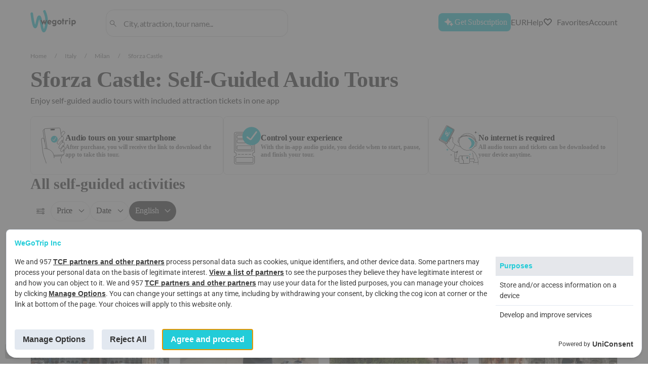

--- FILE ---
content_type: text/html; charset=utf-8
request_url: https://wegotrip.com/castello-sforzesco-a174/
body_size: 50994
content:
<!doctype html><html lang="en"><head><meta http-equiv="X-UA-Compatible" content="IE=edge"/><meta charSet="utf-8"/><title>WeGoTrip</title><meta name="viewport" content="width=device-width, initial-scale=1"/><meta name="twitter:card" content="summary_large_image"/><meta name="twitter:site" content="@wegotrip"/><meta property="og:locale" content="en_US"/><link rel="stylesheet" href="/static/css/client.1ee35393.css"/><link rel="stylesheet" href="/static/css/pages-City.07777070.chunk.css"/><link rel="stylesheet" href="/static/css/pages-City.07777070.chunk.css.map"/><script defer="">(function(w,d,s,l,i){w[l]=w[l]||[];w[l].push({'gtm.start': new Date().getTime(),event:'gtm.js'});var f=d.getElementsByTagName(s)[0], j=d.createElement(s),dl=l!='dataLayer'?'&l='+l:'';j.async=true;j.src= 'https://www.googletagmanager.com/gtm.js?id='+i+dl;f.parentNode.insertBefore(j,f); })(window,document,'script','dataLayer','GTM-W6GWJPV');</script><style>
            #root {
              min-height: 100vh;
              min-height: -webkit-fill-available;
            }
            
            #initial-loader {
              position: fixed;
              top: 0;
              left: 0;
              right: 0;
              bottom: 0;
              width: 100vw;
              height: 100vh;
              min-width: 100vw;
              min-height: 100vh;
              max-width: 100vw;
              max-height: 100vh;
              background: rgb(255, 255, 255);
              display: flex;
              align-items: center;
              justify-content: center;
              z-index: 9999;
              transition: opacity 0.3s ease-in-out;
              pointer-events: none;
              overflow: hidden;
              contain: strict;
            }
            
            #initial-loader.hidden {
              opacity: 0;
            }

            .initial-spinner {
              --spinner-size: 42px;
              --spinner-color: #22ccd8;
              display: inline-flex;
              align-items: center;
              position: relative;
              height: var(--spinner-size);
              width: var(--spinner-size);
              animation: loader-2-1 3s linear infinite;
            }
            .initial-spinner span {
              clip: rect(calc(var(--spinner-size) / 2), var(--spinner-size), var(--spinner-size), 0);
            }
            .initial-spinner span::after,
            .initial-spinner span::before {
              display: block;
              position: absolute;
              box-sizing: border-box;
              top: 0;
              left: 0;
              bottom: 0;
              right: 0;
              margin: auto;
              height: var(--spinner-size);
              width: var(--spinner-size);
              animation: loader-2-2 1.5s cubic-bezier(0.77, 0, 0.175, 1) infinite;
            }
            .initial-spinner span::before {
              content: "";
              border: 4px solid transparent;
              border-top: 4px solid var(--spinner-color);
              border-radius: 50%;
              animation-name: loader-2-3;
            }
            .initial-spinner span::after {
              content: "";
              border: 4px solid var(--spinner-color);
              border-radius: 50%;
              opacity: 0.5;
              animation: unset;
            }
            @keyframes loader-2-1 {
              0% { transform: rotate(0deg); }
              100% { transform: rotate(360deg); }
            }
            @keyframes loader-2-2 {
              0% { transform: rotate(0deg); }
              100% { transform: rotate(360deg); }
            }
            @keyframes loader-2-3 {
              0% { transform: rotate(0deg); }
              100% { transform: rotate(360deg); }
            }
          </style></head><body><div id="initial-loader"><div class="initial-spinner"><span></span></div></div><div id="root"></div><script defer="">window.__SERVER_APP_STATE__ =  {"initialData":{"attractionId":"174","destinations":[{"id":3128760,"name":"Barcelona","slug":"barcelona","preview":"https:\u002F\u002Fwgt-prod-storage.s3.amazonaws.com\u002Fmedia\u002FCACHE\u002Fimages\u002Fworld\u002Fcity\u002F1\u002Fla-sagrada\u002Fbec0309d3b44a1366d5a3d2a69797d9a.jpg","itemsCount":75},{"id":2988507,"name":"Paris","slug":"paris","preview":"https:\u002F\u002Fwgt-prod-storage.s3.amazonaws.com\u002Fmedia\u002FCACHE\u002Fimages\u002Fworld\u002Fcity\u002F3\u002Fistock_639337086.d4c5b151051.original\u002Fb60097b5641bddbc381fa4fc1abc7819.jpg","itemsCount":124},{"id":2643743,"name":"London","slug":"london","preview":"https:\u002F\u002Fwgt-prod-storage.s3.amazonaws.com\u002Fmedia\u002FCACHE\u002Fimages\u002Fworld\u002Fcity\u002F8\u002Fmarcin-nowak-iXqTqC-f6jI-unsplash\u002Fe63a87802e8d1bc5a9193503f038100a.jpg","itemsCount":76},{"id":2759794,"name":"Amsterdam","slug":"amsterdam","preview":"https:\u002F\u002Fwgt-prod-storage.s3.amazonaws.com\u002Fmedia\u002FCACHE\u002Fimages\u002Fworld\u002Fcity\u002F4\u002FAmsterdam-kanaly\u002F0211399a5b5adab6151613d7dd78917b.jpg","itemsCount":63},{"id":3117735,"name":"Madrid","slug":"madrid","preview":"https:\u002F\u002Fwgt-prod-storage.s3.amazonaws.com\u002Fmedia\u002FCACHE\u002Fimages\u002Fworld\u002Fcity\u002F14\u002Fmadrid-327979_1920\u002Faeab1930167a78284c4757398be7e9ec.jpg","itemsCount":41},{"id":3173435,"name":"Milan","slug":"milan","preview":"https:\u002F\u002Fwgt-prod-storage.s3.amazonaws.com\u002Fmedia\u002FCACHE\u002Fimages\u002Fworld\u002Fcity\u002F5\u002Falba_in_piazza_del_duomo_a_milano_italy_n_2_by_zefirino-d4v4eez\u002Fbe34d9adb3a42f917004ffc240f727f2.jpg","itemsCount":34},{"id":5128581,"name":"New York City","slug":"new-york-city","preview":"https:\u002F\u002Fwgt-prod-storage.s3.amazonaws.com\u002Fmedia\u002FCACHE\u002Fimages\u002Fworld\u002Fcity\u002F7\u002Fben-o-bro-wpU4veNGnHg-unsplash_1\u002Fe56b18bd2c95d2d7cea8f10fa195e565.jpg","itemsCount":57},{"id":4887398,"name":"Chicago","slug":"chicago","preview":"https:\u002F\u002Fwgt-prod-storage.s3.amazonaws.com\u002Fmedia\u002FCACHE\u002Fimages\u002Fworld\u002Fcity\u002F33\u002F4_Mignificant_Mile_4r8qtoc\u002Fce105b8954a2cb996d82e12ca67c96a7.jpg","itemsCount":31},{"id":2969679,"name":"Versailles","slug":"versailles","preview":"https:\u002F\u002Fwgt-prod-storage.s3.amazonaws.com\u002Fmedia\u002FCACHE\u002Fimages\u002Fworld\u002Fcity\u002F347\u002FDepositphotos_8713789_L\u002Fe67dcce28bd0160bb8aad7469b42a0d5.jpg","itemsCount":8},{"id":3164603,"name":"Venice","slug":"venice","preview":"https:\u002F\u002Fwgt-prod-storage.s3.amazonaws.com\u002Fmedia\u002FCACHE\u002Fimages\u002Fworld\u002Fcity\u002F11\u002F0_t5OOS3vSifE0pZEy\u002Fccf02eb1009904e65e1be72653ca3cce.jpg","itemsCount":37},{"id":2950159,"name":"Berlin","slug":"berlin","preview":"https:\u002F\u002Fwgt-prod-storage.s3.amazonaws.com\u002Fmedia\u002FCACHE\u002Fimages\u002Fworld\u002Fcity\u002F13\u002Fflorian-wehde-1uWanmgkd5g-unsplash\u002F43395737bf9ed4a5ddf0ce5b6a458b40.jpg","itemsCount":76},{"id":3169070,"name":"Rome","slug":"rome","preview":"https:\u002F\u002Fwgt-prod-storage.s3.amazonaws.com\u002Fmedia\u002FCACHE\u002Fimages\u002Fworld\u002Fcity\u002F2\u002Fshutterstock_226922599\u002Fc60d6e64bf42a900d03b1d701b5504c2.jpg","itemsCount":55},{"id":4140963,"name":"Washington, D.C.","slug":"washington-dc","preview":"https:\u002F\u002Fwgt-prod-storage.s3.amazonaws.com\u002Fmedia\u002FCACHE\u002Fimages\u002Fworld\u002Fcity\u002F337\u002Fjorge-alcala-fbtHV94f-bA-unsplash\u002Fd1297102188829e50800b3dcaa5a8152.jpg","itemsCount":21},{"id":5368361,"name":"Los Angeles","slug":"los-angeles-5368361","preview":"https:\u002F\u002Fwgt-prod-storage.s3.amazonaws.com\u002Fmedia\u002FCACHE\u002Fimages\u002Fworld\u002Fcity\u002F330\u002FLA\u002F2ff2be2546afcca9247c906d56b9c730.jpg","itemsCount":24},{"id":3176959,"name":"Florence","slug":"florence","preview":"https:\u002F\u002Fwgt-prod-storage.s3.amazonaws.com\u002Fmedia\u002FCACHE\u002Fimages\u002Fworld\u002Fcity\u002F12\u002Fshutterstock_337498682\u002Fbf5d2377af37f23867cc83eb42e8c5ea.jpg","itemsCount":37}],"city":{"id":3173435,"name":"Milan","slug":"milan","country":{"id":3175395,"name":"Italy","slug":"italy"},"cover":"https:\u002F\u002Fwgt-prod-storage.s3.amazonaws.com\u002Fmedia\u002Fworld\u002Fcity\u002F5\u002Falba_in_piazza_del_duomo_a_milano_italy_n_2_by_zefirino-d4v4eez.jpg","preview":"https:\u002F\u002Fwgt-prod-storage.s3.amazonaws.com\u002Fmedia\u002FCACHE\u002Fimages\u002Fworld\u002Fcity\u002F5\u002Falba_in_piazza_del_duomo_a_milano_italy_n_2_by_zefirino-d4v4eez\u002Fbe34d9adb3a42f917004ffc240f727f2.jpg","itemsCount":77,"categories":[{"id":1,"title":"Culture & History","slug":"culture-and-history","itemsCount":14,"subcategories":[{"id":10,"title":"Cultural Tours","slug":"cultural-tours"},{"id":9,"title":"Archeology","slug":"archeology"},{"id":8,"title":"Architecture","slug":"architecture"},{"id":7,"title":"History & Heritage","slug":"history-heritage"},{"id":6,"title":"Art & Museums","slug":"art-museums"}]},{"id":2,"title":"Sightseeing Tours","slug":"sightseeing-tours","itemsCount":9,"subcategories":[{"id":4,"title":"City tours","slug":"city-tours"},{"id":3,"title":"Car Tours","slug":"car-tours"},{"id":2,"title":"Bike Tours","slug":"bike-tours"},{"id":1,"title":"Walking Tours","slug":"walking-tours"}]},{"id":4,"title":"Family Friendly Tours","slug":"family-friendly-tours","itemsCount":1,"subcategories":[]},{"id":6,"title":"Sightseeing Tickets & Passes","slug":"sightseeing-tickets-passes","itemsCount":7,"subcategories":[{"id":23,"title":"Attraction Tickets","slug":"attraction-tickets"},{"id":25,"title":"Sightseeing Tickets","slug":"sightseeing-tickets"},{"id":24,"title":"Museum Tickets & Passes","slug":"museum-tickets-passes"},{"id":26,"title":"Skip The Line Tickets","slug":"skip-line-tickets"}]},{"id":8,"title":"Multi-day Tours","slug":"multi-day-tours","itemsCount":1,"subcategories":[{"id":33,"title":"Multi-day Tours","slug":"multi-day-tours"},{"id":30,"title":"1-Day Tours","slug":"1-day-tours"},{"id":32,"title":"3-Day Tours","slug":"3-day-tours"},{"id":31,"title":"2-Day Tours","slug":"2-day-tours"}]}],"collections":[{"category":{"id":1,"title":"Culture & History","slug":"culture-and-history","subcategories":[{"id":10,"title":"Cultural Tours","slug":"cultural-tours"},{"id":9,"title":"Archeology","slug":"archeology"},{"id":8,"title":"Architecture","slug":"architecture"},{"id":7,"title":"History & Heritage","slug":"history-heritage"},{"id":6,"title":"Art & Museums","slug":"art-museums"}]},"preview_image":"https:\u002F\u002Fwgt-prod-storage.s3.amazonaws.com\u002Fmedia\u002FCACHE\u002Fimages\u002Fproducts\u002Fimagefile\u002F3673\u002Fshutterstock1343977148-min\u002Ffe47507f656981783e054a3451c62618.jpg","bg_image":"https:\u002F\u002Fwgt-prod-storage.s3.amazonaws.com\u002Fmedia\u002Fproducts\u002Fimagefile\u002F3673\u002Fshutterstock1343977148-min.jpg","cover_position":50,"meta_title":"","meta_description":"","description":"\u003Ch2\u003EBest Milan Culture & History\u003C\u002Fh2\u003E\n\u003Cdiv\u003EDelve into the rich tapestry of Milanese culture and history with our engaging self-guided audio tours.\u003C\u002Fdiv\u003E\u003Ch3\u003EMagic Duomo In-App Audio Tour (Without a Ticket): Old Tales and New Stories\u003C\u002Fh3\u003E\n\u003Cdiv\u003E\n\u003Cdiv\u003EWhat is it?\u003C\u002Fdiv\u003E\n\u003Cdiv\u003EAn immersive in-app audio experience focusing on Milan's majestic Duomo.\u003C\u002Fdiv\u003E\n\u003Cdiv\u003EWhy you should go?\u003C\u002Fdiv\u003E\n\u003Cdiv\u003EEmbark on a captivating exploration of the Milan Duomo, the epitome of best Milan culture & history, without the need for an entrance ticket. Discover the centuries-old architecture that has been an emblem of Milanese creativity. This tour invites history enthusiasts to uncover the cathedral's secrets, admire its artistic wonders, and enjoy panoramic views from the terraces. While independent of the Duomo Cathedral's official offerings, the tales and insights provided by this audio tour offer a nuanced appreciation for one of Milan's most revered sites.\u003C\u002Fdiv\u003E\n\u003C\u002Fdiv\u003E\n\n\u003Ch3\u003EMagic Duomo: Old Tales and New Stories of the Milan Cathedral\u003C\u002Fh3\u003E\n\u003Cdiv\u003E\n\u003Cdiv\u003EWhat is it?\u003C\u002Fdiv\u003E\n\u003Cdiv\u003EA detailed storytelling journey through the history of Milan's cathedral.\u003C\u002Fdiv\u003E\n\u003Cdiv\u003EWhy you should go?\u003C\u002Fdiv\u003E\n\u003Cdiv\u003EThe Magic Duomo tour is a treasure trove for those seeking to delve deep into the top culture & history in Milan. With an origin stretching back nearly 2500 years, Milan's tale is intertwined with the majestic Duomo. Tour takers will be regaled with old tales as they venture from the rooftop terraces to the inner sanctum of this architectural marvel, equipped with nothing but their curiosity and the in-app audio guide to reveal the secrets held within the iconic edifice and present to them the history of Milan in an entirely new light.\u003C\u002Fdiv\u003E\n\u003C\u002Fdiv\u003E\n\n\u003Ch3\u003EPinacoteca di Brera Entrance Ticket\u003C\u002Fh3\u003E\n\u003Cdiv\u003E\n\u003Cdiv\u003EWhat is it?\u003C\u002Fdiv\u003E\n\u003Cdiv\u003EAdmission to an extensive collection of Italian Renaissance art.\u003C\u002Fdiv\u003E\n\u003Cdiv\u003EWhy you should go?\u003C\u002Fdiv\u003E\n\u003Cdiv\u003EArt aficionados will find the culture & history in Milan brought to life at the Pinacoteca di Brera. Tickets grant access to a realm where masterpieces of Tintoretto, Caravaggio, and Raphael whisper tales of bygone eras. The gallery, set within a palatial space, provides insight into Italy's illustrious art heritage and is a fundamental part of the best Milan culture & history experiences. Not limited to the classics, the gallery also gives a nod to the modern with pieces from 20th-century icons. A stroll through the Brera's Botanical Garden offers a serene finish to a vibrant cultural journey.\u003C\u002Fdiv\u003E\n\u003C\u002Fdiv\u003E\n\n\u003Ch3\u003EMini Walking Tour of Milan: Explore The Gallery of Victor Emmanuel II\u003C\u002Fh3\u003E\n\u003Cdiv\u003E\n\u003Cdiv\u003EWhat is it?\u003C\u002Fdiv\u003E\n\u003Cdiv\u003EA concise exploration tour of Milan's iconic shopping gallery.\u003C\u002Fdiv\u003E\n\u003Cdiv\u003EWhy you should go?\u003C\u002Fdiv\u003E\n\u003Cdiv\u003EThe Mini Walking Tour through the Gallery of Victor Emmanuel II provides a unique window into the vibrant heart of Milan, revealing the art, architecture, and anecdotes that define this space. As one of the quintessential examples of cast-iron architecture, the gallery's story is rich with intrigue including royal homage and tragic tales of its architect. This free tour presents an excellent opportunity for visitors to receive a taste of Milan's history and culture, whilst familiarizing themselves with the cozy embrace of the famous Lombard capital.\u003C\u002Fdiv\u003E\n\u003C\u002Fdiv\u003E\n\n\u003Ch3\u003EBrera District In-App Audio Tour: Exploring the \"Montmartre\" of Milan\u003C\u002Fh3\u003E\n\u003Cdiv\u003E\n\u003Cdiv\u003EWhat is it?\u003C\u002Fdiv\u003E\n\u003Cdiv\u003ESelf-guided audio tour of Milan's bohemian Brera neighborhood.\u003C\u002Fdiv\u003E\n\u003Cdiv\u003EWhy you should go?\u003C\u002Fdiv\u003E\n\u003Cdiv\u003EFrom artists to aristocrats, the Brera District tour offers insights into the diverse history that populates the cobblestone streets of this Milanese enclave. Often considered the top culture & history hotspot akin to Paris's Montmartre, Brera's story unfolds through an in-app audio guide that leads explorers from the esteemed Pinacoteca to hidden corners of gothic churches and vibrant marketplaces. Embrace the essence of Milan’s artistic heart in this self-guided adventure, experiencing the fusion of historical depth and contemporary flair that characterizes the city’s beloved \"montmartre\".\u003C\u002Fdiv\u003E\n\u003C\u002Fdiv\u003E\u003Ch3\u003EPinacoteca di Brera In-App Audio Tour (Without a Ticket): Unveiling Masterpieces\u003C\u002Fh3\u003E\n\u003Cdiv\u003E\n\u003Cdiv\u003EWhat is it?\u003C\u002Fdiv\u003E\n\u003Cdiv\u003EExplore Milan's renowned art gallery with an enlightening audio guide.\u003C\u002Fdiv\u003E\n\u003Cdiv\u003EWhy you should go?\u003C\u002Fdiv\u003E\n\u003Cdiv\u003ECourse through the corridors of culture at the Pinacoteca di Brera, a sanctuary of world-class art nestled in Milan. With an architectural elegance that rivals the masterpieces it contains, this tour allows art aficionados to navigate through a sea of historic splendor. Discover the narratives that animate timeless works by luminaries like Tintoretto and Caravaggio, with no entrance ticket needed. At the end of the gallery's vast collection, unwind in the lush Botanical Garden, a green retreat that completes the Brera experience, presenting the best Milan culture & history.\u003C\u002Fdiv\u003E\n\u003C\u002Fdiv\u003E\n\n\u003Ch3\u003EArt Masterpieces of Milan by Foot\u003C\u002Fh3\u003E\n\u003Cdiv\u003E\n\u003Cdiv\u003EWhat is it?\u003C\u002Fdiv\u003E\n\u003Cdiv\u003EA guided foot tour showcasing Milan's most exceptional art and architecture.\u003C\u002Fdiv\u003E\n\u003Cdiv\u003EWhy you should go?\u003C\u002Fdiv\u003E\n\u003Cdiv\u003EWitness the intersection of genius and grandeur on a walking tour through Milan’s artistic landscape. Every corner teems with creativity, from the \"breathing\" building to the historic landmarks where Leonardo da Vinci once pondered his masterworks. Not just a journey through time, but an adventure across Milan’s modern marvels, the tour presents an eclectic mix of artistic genius, historic opulence, and contemporary awe that solidifies Milan's standing among the best culture & history destinations.\u003C\u002Fdiv\u003E\n\u003C\u002Fdiv\u003E\n\n\u003Ch3\u003EDiscover Leonardo Da Vinci: Walking Tour of Artist’s Legacy in Milan\u003C\u002Fh3\u003E\n\u003Cdiv\u003E\n\u003Cdiv\u003EWhat is it?\u003C\u002Fdiv\u003E\n\u003Cdiv\u003EA walking tour illuminating Leonardo da Vinci's profound influence on Milan.\u003C\u002Fdiv\u003E\n\u003Cdiv\u003EWhy you should go?\u003C\u002Fdiv\u003E\n\u003Cdiv\u003EStride along the streets of Milan on a pilgrimage through the life and legacy of Leonardo da Vinci. This tour promises a revelatory look into the twenty years the Renaissance master spent imbuing the city with his genius. From Piazza della Scala to the hallowed walls of Santa Maria delle Grazie, home to \"The Last Supper,\" you will track the transcendent tread of da Vinci. The journey ends at the Museum of Science and Technology, a tribute to how his futuristic visions transformed Milan and the world.\u003C\u002Fdiv\u003E\n\u003C\u002Fdiv\u003E\n\n\u003Ch3\u003EMilan City Tour: Discover the Main Attractions on Foot With a Local\u003C\u002Fh3\u003E\n\u003Cdiv\u003E\n\u003Cdiv\u003EWhat is it?\u003C\u002Fdiv\u003E\n\u003Cdiv\u003EAn insider's walking tour highlighting Milan's most notable sites and secrets.\u003C\u002Fdiv\u003E\n\u003Cdiv\u003EWhy you should go?\u003C\u002Fdiv\u003E\n\u003Cdiv\u003EEmbark on a guided expedition through Milan's past and present, where heritage harmonizes with the hustle of modern-day life. Traversing through majestic landmarks like Piazza Duomo and Castello Sforzesco, the tour deciphers the city's historical dialogue. With insights on everything from Milanese cuisine to local art districts, it's a comprehensive chronicle offering intimate knowledge of why Milan is a dream destination for many Italians and travelers alike.\u003C\u002Fdiv\u003E\n\u003C\u002Fdiv\u003E\n\n\u003Ch3\u003EPinacoteca di Brera Ticket and In-App Audio Tour: Centuries of Italian Artistry\u003C\u002Fh3\u003E\n\u003Cdiv\u003E\n\u003Cdiv\u003EWhat is it?\u003C\u002Fdiv\u003E\n\u003Cdiv\u003EA combined ticket and audio tour of the Pinacoteca di Brera's illustrious collection.\u003C\u002Fdiv\u003E\n\u003Cdiv\u003EWhy you should go?\u003C\u002Fdiv\u003E\n\u003Cdiv\u003EStroll into the heart of Milanese art history with this curated tour of the Pinacoteca di Brera, complete with a ticket for seamless access to its treasures. The audio guide provides a rich commentary as you witness the brushstrokes of greatness by Tintoretto, Raphael, and more. Tailored for enthusiasts of top culture & history in Milan, the tour highlights how art and historical epochs interlace, culminating in a serene wander through the botanical gardens, reflecting the city's layered essence.\u003C\u002Fdiv\u003E\n\u003C\u002Fdiv\u003E\u003Ch3\u003EThe Best of Old & New Milan with Duomo Exploration\u003C\u002Fh3\u003E\n\u003Cdiv\u003E\n\u003Cdiv\u003EWhat is it?\u003C\u002Fdiv\u003E\n\u003Cdiv\u003EAn engaging self-guided walking tour featuring Milan's historic and modern highlights.\u003C\u002Fdiv\u003E\n\u003Cdiv\u003EWhy you should go?\u003C\u002Fdiv\u003E\n\u003Cdiv\u003EExperience the essence of Milan, from the splendor of its gothic Duomo to the chic avenues of the contemporary city. This tour is a concerto of culture, where the past meets the present. Ascend the Duomo to gaze out upon Milan’s skyline, then weave through the Galleria Vittorio Emanuele II to uncover its 19th-century majesty. Explore Brera's bohemian heart, and transition to modern Milan's avant-garde edifices like the Vertical Forest. An auditory encounter with Milan's soul awaits, melding culture and history with fashionable sophistication.\u003C\u002Fdiv\u003E\n\u003C\u002Fdiv\u003E\n\n\u003Ch3\u003EMilan: An Odyssey of Culture, History, and Architecture\u003C\u002Fh3\u003E\n\u003Cdiv\u003E\n\u003Cdiv\u003EWhat is it?\u003C\u002Fdiv\u003E\n\u003Cdiv\u003EAn immersive audio tour navigating the heart of Milan's cultural and historical landmarks.\u003C\u002Fdiv\u003E\n\u003Cdiv\u003EWhy you should go?\u003C\u002Fdiv\u003E\n\u003Cdiv\u003EDive into an enriching odyssey where Milan's profound narrative comes alive through its streets and edifices. The Milan Cathedral beckons, marking the beginning of an adventure spanning from the Sforza Castle whispers of power to the serenity of Milan's parks. Santa Maria delle Grazie stands as a testament to Renaissance splendor, housing the legendary 'The Last Supper,' while the ancient Columns of San Lorenzo cast long shadows of history. Unearth Milan's historic riches and architectural ingenuity, as every step reveals a new chapter in this city's storied past.\u003C\u002Fdiv\u003E\n\u003C\u002Fdiv\u003E\n\n\u003Ch3\u003EPinacoteca di Brera and Brera District: Ticket and In-App Audio Tour\u003C\u002Fh3\u003E\n\u003Cdiv\u003E\n\u003Cdiv\u003EWhat is it?\u003C\u002Fdiv\u003E\n\u003Cdiv\u003EAn all-encompassing ticket and audio tour through the esteemed Pinacoteca di Brera and its district.\u003C\u002Fdiv\u003E\n\u003Cdiv\u003EWhy you should go?\u003C\u002Fdiv\u003E\n\u003Cdiv\u003EEmbrace artistic excellence and local lore with a tour of the Pinacoteca di Brera, followed by an auditory stroll through the Brera district. Highlights of history and art coalesce, with masterpieces by Caravaggio and Picasso serving as waypoints through Italy's art timeline. Beyond the gallery's walls, the Brera district unfolds, inviting you to unravel its intimate streets and storied locations. Discover the Church of San Marco and the luminaries it hosted. This tour unequivocally captures the essence of Milan's top culture & history within the intimate embrace of its most cherished neighborhood.\u003C\u002Fdiv\u003E\n\u003C\u002Fdiv\u003E\n\n\u003Ch3\u003EMilan: Unveil Artistic Landscape In-App Audio Tour\u003C\u002Fh3\u003E\n\u003Cdiv\u003E\n\u003Cdiv\u003EWhat is it?\u003C\u002Fdiv\u003E\n\u003Cdiv\u003EA captivating audio tour dissecting Milan's artistic and architectural magnificence.\u003C\u002Fdiv\u003E\n\u003Cdiv\u003EWhy you should go?\u003C\u002Fdiv\u003E\n\u003Cdiv\u003EBegin your journey at the iconic Duomo, stepping into the realm of Milan's celebrated art scene at the Museo del Novecento. Navigate through the city's heart, exploring landmarks like La Scala and the Brera Art Gallery, home to an array of Renaissance marvels. The tour reveals Milan's dual narrative, from medieval churches to the bold lines of modern skyscrapers. Traverse through epochs at Sforza Castle, witness 'The Last Supper', and delve into the legacy of Saint Ambrose. Milan’s artistic landscape unfolds, revealing a city where history is etched into every cobblestone and innovation reflects in every glass pane.\u003C\u002Fdiv\u003E\n\u003C\u002Fdiv\u003E\u003Ch2\u003ETOP-5 most rated Culture & History in Milan\u003C\u002Fh2\u003E\n\u003Cdiv\u003E\n\u003Cul\u003E\n\u003Cli\u003E\n\u003Cb\u003EMagic Duomo In-App Audio Tour (Without a Ticket): Old Tales and New Stories\u003C\u002Fb\u003E\u003Cbr\u003E\nDiscover Milan's Duomo—a symbol of the city's rich history and architecture. Ascend the terraces, explore the masterpieces, and unearth hidden secrets with this high-rated audio narrative.\n\u003C\u002Fli\u003E\n\u003Cli\u003E\n\u003Cb\u003EMagic Duomo: Old Tales and New Stories of the Milan Cathedral\u003C\u002Fb\u003E\u003Cbr\u003E\nStep back in time with this highly acclaimed tour to learn about the Duomo's hidden treasures. Enjoy tales of Milan's past and get up close to its breathtaking architectural feats.\n\u003C\u002Fli\u003E\n\u003Cli\u003E\n\u003Cb\u003EPinacoteca di Brera Entrance Ticket\u003C\u002Fb\u003E\u003Cbr\u003E\nGain entry to an art aficionado's paradise and wander amongst the masterworks of Italy's greatest artists. This ticket is your pass to a treasure trove of cultural marvels.\n\u003C\u002Fli\u003E\n\u003Cli\u003E\n\u003Cb\u003EMini Walking Tour of Milan: Explore The Gallery of Victor Emmanuel II\u003C\u002Fb\u003E\u003Cbr\u003E\nEmbark on a free mini-tour that's big on culture, exploring the majestic Gallery of Victor Emmanuel II. Discover architectural wonders and stories that connect past to present.\n\u003C\u002Fli\u003E\n\u003Cli\u003E\n\u003Cb\u003EBrera District In-App Audio Tour: Exploring the \"Montmartre\" of Milan\u003C\u002Fb\u003E\u003Cbr\u003E\nRoam through the artsy Brera District with a tour that immerses you in the atmosphere of Milan's own Bohemian enclave, brimming with history, art, and local charm.\n\u003C\u002Fli\u003E\n\u003C\u002Ful\u003E\n\u003C\u002Fdiv\u003E\u003Ch2\u003ETOP-5 new Culture & History in Milan for experienced tourists\u003C\u002Fh2\u003E\n\u003Cdiv\u003E\n\u003Cul\u003E\n\u003Cli\u003E\n\u003Cb\u003EMagic Duomo In-App Audio Tour (Without a Ticket): Old Tales and New Stories\u003C\u002Fb\u003E\u003Cbr\u003E\nPeer into the nearly 2500-year history of Milan with a focus on its awe-inspiring Duomo. Elevated insights await from terraces to hidden alcoves, all in an enlightening audio tour.\n\u003C\u002Fli\u003E\n\u003Cli\u003E\n\u003Cb\u003EMagic Duomo: Old Tales and New Stories of the Milan Cathedral\u003C\u002Fb\u003E\u003Cbr\u003E\nJoin the ranks of the astounded on this tour dedicated to the Duomo's grandeur and secrets. Dive deep into historical narrative and architectural mastery, touring Milan's emblematic symbol.\n\u003C\u002Fli\u003E\n\u003Cli\u003E\n\u003Cb\u003EPinacoteca di Brera Entrance Ticket\u003C\u002Fb\u003E\u003Cbr\u003E\nBe amongst the first to secure entrance to the Pinacoteca di Brera. Feast your eyes upon Italian masterpieces and stroll through serene botanical gardens with this access-all ticket.\n\u003C\u002Fli\u003E\n\u003Cli\u003E\n\u003Cb\u003EMini Walking Tour of Milan: Explore The Gallery of Victor Emmanuel II\u003C\u002Fb\u003E\u003Cbr\u003E\nA concise mini-tour for those who relish architectural splendor and stories etched in stone. This jaunt through the Gallery of Victor Emmanuel II is an experience not to be missed.\n\u003C\u002Fli\u003E\n\u003Cli\u003E\n\u003Cb\u003EBrera District In-App Audio Tour: Exploring the \"Montmartre\" of Milan\u003C\u002Fb\u003E\u003Cbr\u003E\nIndulge in Brera's bohemian rhapsody with an auditory guide through Milan's Montmartre. Traverse antiquated lanes and modern threads weaving through this vibrant district’s heart.\n\u003C\u002Fli\u003E\n\u003C\u002Ful\u003E\n\u003C\u002Fdiv\u003E","faqs":[{"title":"What are the best Culture & History in Milan?","body":"Among the best Culture & History experiences in Milan are the Magic Duomo In-App Audio Tour and the Pinacoteca di Brera Entrance Ticket. These tours offer insightful journeys through grand architecture, treasured artworks, and centuries-old stories that have shaped the vibrant city of Milan.","type":"attraction"},{"title":"What are other things to do than Culture & History that are worth visiting in Milan?","body":"Beyond Culture & History, Milan boasts a plethora of activities including fashion boutique shopping in the Quadrilatero d'Oro, attending an opera at the legendary La Scala Theatre, and indulging in Milanese cuisine at local eateries. Don't miss the chance to see some of the contemporary marvels such as the towering Porta Nuova district or the serene gardens at Parco Sempione.","type":"attraction"},{"title":"How long do Culture & History in Milan take?","body":"Culture & History tours in Milan can vary in length. In-app audio tours such as those for the Duomo or Brera District typically range from 1 to 3 hours, allowing visitors to explore at their own pace. For a thorough experience including museums, churches, and historical sites, visitors may allocate half a day to a full day to fully appreciate Milan's cultural and historical depth.","type":"attraction"}],"abouts":[],"city":3173435},{"category":{"id":6,"title":"Sightseeing Tickets & Passes","slug":"sightseeing-tickets-passes","subcategories":[{"id":23,"title":"Attraction Tickets","slug":"attraction-tickets"},{"id":25,"title":"Sightseeing Tickets","slug":"sightseeing-tickets"},{"id":24,"title":"Museum Tickets & Passes","slug":"museum-tickets-passes"},{"id":26,"title":"Skip The Line Tickets","slug":"skip-line-tickets"}]},"preview_image":"https:\u002F\u002Fwgt-prod-storage.s3.amazonaws.com\u002Fmedia\u002FCACHE\u002Fimages\u002Fworld\u002Fcollection\u002F739\u002Fmona-dennaoui-tikncpcajcg-unsplashmqo08fg\u002Fef4d6571e60e3b0a0ad20d2bc59a3cce.jpg","bg_image":"https:\u002F\u002Fwgt-prod-storage.s3.amazonaws.com\u002Fmedia\u002Fworld\u002Fcollection\u002F739\u002Fmona-dennaoui-tikncpcajcg-unsplashmqo08fg.jpg","cover_position":50,"meta_title":"","meta_description":"","description":"\u003Ch2\u003EBest Milan Sightseeing Tickets &amp; Passes\u003C\u002Fh2\u003E\r\n\r\n\u003Cdiv\u003EDiscover the allure of Milan with a selection of premium sightseeing tickets and passes, offering immersive experiences at iconic landmarks.\u003C\u002Fdiv\u003E\r\n\r\n\u003Ch3\u003EMagic Duomo: Old Tales and New Stories of the Milan Cathedral\u003C\u002Fh3\u003E\r\n\r\n\u003Cdiv\u003E\r\n\u003Cdiv\u003EWhat is it?\u003C\u002Fdiv\u003E\r\n\r\n\u003Cdiv\u003EA historic exploration of the Duomo, Milan&#39;s most iconic cathedral and terraces.\u003C\u002Fdiv\u003E\r\n\r\n\u003Cdiv\u003EWhy you should go?\u003C\u002Fdiv\u003E\r\n\r\n\u003Cdiv\u003EStep back in time with the Magic Duomo tour, showcasing the nearly 2500-year legacy of Milan&#39;s most revered site. Start your adventure atop the cathedral&#39;s terraces with panoramic views, then spiral down to the core, where sacred treasures and untold stories await. Each step reveals masterpieces and secrets of an era bygone, providing a riveting narrative of architectural majesty and deep-rooted cultural heritage.\u003C\u002Fdiv\u003E\r\n\u003C\u002Fdiv\u003E\r\n\r\n\u003Ch3\u003EPinacoteca di Brera Entrance Ticket\u003C\u002Fh3\u003E\r\n\r\n\u003Cdiv\u003E\r\n\u003Cdiv\u003EWhat is it?\u003C\u002Fdiv\u003E\r\n\r\n\u003Cdiv\u003EA ticket to Milan&#39;s renowned Pinacoteca di Brera art gallery and botanical gardens.\u003C\u002Fdiv\u003E\r\n\r\n\u003Cdiv\u003EWhy you should go?\u003C\u002Fdiv\u003E\r\n\r\n\u003Cdiv\u003EArt enthusiasts are called to the prestigious Pinacoteca di Brera, a gallery that offers a harmonious blend of artistic genius and architectural elegance. Witness the mastery of Tintoretto, Caravaggio, and other renowned artists, then find serenity in the Brera Botanical Gardens. It is an escapade that marries the opulence of art with the tranquility of nature.\u003C\u002Fdiv\u003E\r\n\u003C\u002Fdiv\u003E\r\n\r\n\u003Ch3\u003EPinacoteca di Brera and Brera District In-App Audio Tour (Without a Ticket)\u003C\u002Fh3\u003E\r\n\r\n\u003Cdiv\u003E\r\n\u003Cdiv\u003EWhat is it?\u003C\u002Fdiv\u003E\r\n\r\n\u003Cdiv\u003EAn immersive audio tour of Pinacoteca di Brera and the historical Brera District.\u003C\u002Fdiv\u003E\r\n\r\n\u003Cdiv\u003EWhy you should go?\u003C\u002Fdiv\u003E\r\n\r\n\u003Cdiv\u003ETraverse the artistic soul of Milan with an audio tour through the Pinacoteca di Brera and its legendary district. Experience the area&#39;s bohemian essence, discovering masterpieces and the vibrant streets of Brera. Rich storytelling brings to life the famed artworks and the colorful thoroughfares of Milan&#39;s most creative enclave, concluding at the historic Church of San Marco.\u003C\u002Fdiv\u003E\r\n\u003C\u002Fdiv\u003E\r\n\r\n\u003Ch3\u003EDuomo di Milano Cathedral Entrance Ticket\u003C\u002Fh3\u003E\r\n\r\n\u003Cdiv\u003E\r\n\u003Cdiv\u003EWhat is it?\u003C\u002Fdiv\u003E\r\n\r\n\u003Cdiv\u003EEntrance to explore the Duomo di Milano, including its impressive architecture and art.\u003C\u002Fdiv\u003E\r\n\r\n\u003Cdiv\u003EWhy you should go?\u003C\u002Fdiv\u003E\r\n\r\n\u003Cdiv\u003EThe Duomo di Milano Cathedral Entrance Ticket is the key to unraveling the majesty of one of Italy&#39;s most stunning gothic creations. Visitors gain intimate access to a treasure trove of art and history, delving into a world where the Duomo&#39;s grandeur vividly tells the tale of a city rich in culture and tradition&mdash;a must-see for any Milan visitor.\u003C\u002Fdiv\u003E\r\n\u003C\u002Fdiv\u003E\r\n\r\n\u003Ch3\u003EPinacoteca di Brera Ticket and In-App Audio Tour: Centuries of Italian Artistry\u003C\u002Fh3\u003E\r\n\r\n\u003Cdiv\u003E\r\n\u003Cdiv\u003EWhat is it?\u003C\u002Fdiv\u003E\r\n\r\n\u003Cdiv\u003EAn all-in-one ticket and audio tour of the Pinacoteca di Brera&#39;s art collection.\u003C\u002Fdiv\u003E\r\n\r\n\u003Cdiv\u003EWhy you should go?\u003C\u002Fdiv\u003E\r\n\r\n\u003Cdiv\u003EEmbark on a cultural odyssey with the Pinacoteca di Brera Ticket and In-App Audio Tour, offering a multi-sensory encounter with Italian masterpieces. This guided experience provides historical context to iconic works, enriching your appreciation for Italy&#39;s artistic evolution. Culminate your visit in the lush Botanical Garden of the Brera, a natural sanctuary amidst the bustling city life.\u003C\u002Fdiv\u003E\r\n\u003C\u002Fdiv\u003E\r\n\r\n\u003Ch3\u003EThe Best of Old &amp; New Milan with Duomo Exploration\u003C\u002Fh3\u003E\r\n\r\n\u003Cdiv\u003E\r\n\u003Cdiv\u003EWhat is it?\u003C\u002Fdiv\u003E\r\n\r\n\u003Cdiv\u003EA self-guided walking tour blending Milan&#39;s historical wonders with contemporary highlights.\u003C\u002Fdiv\u003E\r\n\r\n\u003Cdiv\u003EWhy you should go?\u003C\u002Fdiv\u003E\r\n\r\n\u003Cdiv\u003EEmbrace the grandeur of Milan with an insightful journey from the awe-inspiring Duomo to the sleek modernity of the Vertical Forest. This self-guided walking tour includes skip-the-line access to the cathedral&#39;s rooftop, offering breathtaking city vistas, and traverses through the illustrious Galleria Vittorio Emanuele II. Discover the vibrant art and culture scenes of the Brera district and the innovative energy of the Porta Garibaldi district, culminating in a panoramic experience of Milan&#39;s rich tapestry.\u003C\u002Fdiv\u003E\r\n\u003C\u002Fdiv\u003E\r\n\r\n\u003Ch3\u003EPinacoteca di Brera and Brera District: Ticket and In-App Audio Tour\u003C\u002Fh3\u003E\r\n\r\n\u003Cdiv\u003E\r\n\u003Cdiv\u003EWhat is it?\u003C\u002Fdiv\u003E\r\n\r\n\u003Cdiv\u003EAn immersive audio tour package of Milan&#39;s esteemed Pinacoteca di Brera and its artistic neighborhood.\u003C\u002Fdiv\u003E\r\n\r\n\u003Cdiv\u003EWhy you should go?\u003C\u002Fdiv\u003E\r\n\r\n\u003Cdiv\u003EUnveil the artistic heart of Milan with the combined ticket and audio tour of the prestigious Pinacoteca di Brera and its bohemian surroundings. As you explore the gallery&#39;s masterpieces, including those by Caravaggio and Raphael, engaging commentary will illuminate the canvases&#39; deeper tales. Step into the Brera district&#39;s hidden corners, where art, history, and local charm intertwine, leading you to the storied Church of San Marco. Truly, an essential cultural foray for art lovers and explorers alike.\u003C\u002Fdiv\u003E\r\n\u003C\u002Fdiv\u003E\r\n\r\n\u003Ch2\u003ETOP-5 most rated Sightseeing Tickets &amp; Passes in Milan\u003C\u002Fh2\u003E\r\n\r\n\u003Cdiv\u003E\r\n\u003Cul\u003E\r\n\t\u003Cli\u003EMagic Duomo: Old Tales and New Stories of the Milan Cathedral &ndash; Dive into the Duomo&#39;s millenniums-old history, traversing terraces and crypts to encounter awe-inspiring art and hidden gems.\u003C\u002Fli\u003E\r\n\t\u003Cli\u003EPinacoteca di Brera Entrance Ticket &ndash; Revel in artistic mastery at the Pinacoteca di Brera, surrounded by historical architecture and a serene botanical garden.\u003C\u002Fli\u003E\r\n\t\u003Cli\u003EPinacoteca di Brera and Brera District In-App Audio Tour (Without a Ticket) &ndash; Navigate cultural treasures and bohemian chic of the Brera district with a captivating, ticketless audio tour.\u003C\u002Fli\u003E\r\n\t\u003Cli\u003EDuomo di Milano Cathedral Entrance Ticket &ndash; Witness the Duomo&#39;s enduring beauty and grandeur, unveiling the stories of its ancient art and architecture.\u003C\u002Fli\u003E\r\n\t\u003Cli\u003EPinacoteca di Brera Ticket and In-App Audio Tour: Centuries of Italian Artistry &ndash; Experience the evolution of Italian art with an insightful audio guide accompanying your tour of the Pinacoteca di Brera.\u003C\u002Fli\u003E\r\n\u003C\u002Ful\u003E\r\n\u003C\u002Fdiv\u003E\r\n\r\n\u003Ch2\u003ETOP-5 new Sightseeing Tickets &amp; Passes in Milan for experienced tourists\u003C\u002Fh2\u003E\r\n\r\n\u003Cdiv\u003E\r\n\u003Cul\u003E\r\n\t\u003Cli\u003EEmbark on the &quot;Magic Duomo: Old Tales and New Stories of the Milan Cathedral&quot; tour to explore ancient grandeur, marvel at gothic structures, and unearth the Duomo&#39;s mysteries from terraces to the crypt.\u003C\u002Fli\u003E\r\n\t\u003Cli\u003EWith the &quot;Pinacoteca di Brera Entrance Ticket,&quot; art lovers can feast their eyes on timeless masterpieces spanning centuries, cocooned within a palace that is a testament to Milan&#39;s artistic legacy.\u003C\u002Fli\u003E\r\n\t\u003Cli\u003EThe &quot;Pinacoteca di Brera and Brera District In-App Audio Tour&quot; offers a deep dive into Milan&#39;s artistic hub, enriching your experience of the Pinacoteca&#39;s collections and the historically rich Brera neighborhood.\u003C\u002Fli\u003E\r\n\t\u003Cli\u003ESecure a &quot;Duomo di Milano Cathedral Entrance Ticket&quot; to witness the splendor of Milanese history, architecture, and art up close, completing a journey through time in the city&#39;s most iconic cathedral.\u003C\u002Fli\u003E\r\n\t\u003Cli\u003EExperience a blend of art and narrative with the &quot;Pinacoteca di Brera Ticket and In-App Audio Tour: Centuries of Italian Artistry,&quot; providing a comprehensive exploration of Italian masterpieces against a backdrop of Milanese culture.\u003C\u002Fli\u003E\r\n\u003C\u002Ful\u003E\r\n\u003C\u002Fdiv\u003E","faqs":[{"title":"What are other things to do than Sightseeing Tickets & Passes that are worth visiting in Milan?","body":"\u003Cp\u003EBeyond sightseeing tickets and passes, Milan offers a variety of attractions such as the Sforza Castle, the fashionable district of Quadrilatero della Moda for shopping, and the lush Sempione Park. Also, enjoying an opera at La Scala Theatre and exploring the vibrant Navigli canal district are must-dos.\u003C\u002Fp\u003E","type":"attraction"},{"title":"How long do Sightseeing Tickets & Passes in Milan take?","body":"\u003Cp\u003EThe duration of sightseeing tickets and passes in Milan can vary depending on the type of tour or pass. Generally, exploring a single site like the Duomo or Pinacoteca di Brera may take up to 2-3 hours, while a comprehensive pass covering multiple attractions can span a full day or over multiple days for a leisurely experience.\u003C\u002Fp\u003E","type":"attraction"},{"title":"What are the best Sightseeing Tickets & Passes in Milan?","body":"\u003Cp\u003EThe best sightseeing tickets and passes in Milan include exploring the historic Duomo Cathedral with rooftop views, visiting the culturally rich Pinacoteca di Brera art gallery, and taking the Brera District audio tour. Each pass offers a unique entry to Milan&#39;s most celebrated attractions, ensuring access to their treasured art and storied past.\u003C\u002Fp\u003E","type":"attraction"}],"abouts":[],"city":3173435},{"category":{"id":2,"title":"Sightseeing Tours","slug":"sightseeing-tours","subcategories":[{"id":4,"title":"City tours","slug":"city-tours"},{"id":3,"title":"Car Tours","slug":"car-tours"},{"id":2,"title":"Bike Tours","slug":"bike-tours"},{"id":1,"title":"Walking Tours","slug":"walking-tours"}]},"preview_image":"https:\u002F\u002Fwgt-prod-storage.s3.amazonaws.com\u002Fmedia\u002FCACHE\u002Fimages\u002Fproducts\u002Fproduct\u002F116\u002Fmilan_cx3GNx9\u002F03d10a0de266d9fb6216aa76b879f12c.jpg","bg_image":"https:\u002F\u002Fwgt-prod-storage.s3.amazonaws.com\u002Fmedia\u002Fproducts\u002Fproduct\u002F116\u002Fmilan_cx3GNx9.jpg","cover_position":50,"meta_title":"","meta_description":"","description":"\u003Ch2\u003EBest Milan Sightseeing Tours\u003C\u002Fh2\u003E\n\u003Cdiv\u003EEmbark on self-guided adventures and unravel the splendors of Milan through top-rated audio tours, crafted for an ultimate sightseeing experience.\u003C\u002Fdiv\u003E\u003Ch3\u003EPinacoteca di Brera and Brera District In-App Audio Tour (Without a Ticket)\u003C\u002Fh3\u003E\n\u003Cdiv\u003E\n\u003Cdiv\u003EWhat is it?\u003C\u002Fdiv\u003E\n\u003Cdiv\u003EA vibrant audio tour through the Pinacoteca di Brera and the picturesque streets of the Brera district.\u003C\u002Fdiv\u003E\n\u003Cdiv\u003EWhy you should go?\u003C\u002Fdiv\u003E\n\u003Cdiv\u003EEmbark on a cultural odyssey through Milan's iconic art scene and the intimate Brera District. The Pinacoteca di Brera houses a collection of masterpieces from renowned artists, offering rich commentary on each work. Beyond its walls, experience the spirited Brera neighborhood's blend of artistry and history, strolling past medieval sites and modern installations, all culminating in the Gothic marvel of the Church of San Marco, revealing tales of Milan's bygone eras.\u003C\u002Fdiv\u003E\n\u003C\u002Fdiv\u003E\n\n\u003Ch3\u003EMini Walking Tour of Milan: Explore The Gallery of Victor Emmanuel II\u003C\u002Fh3\u003E\n\u003Cdiv\u003E\n\u003Cdiv\u003EWhat is it?\u003C\u002Fdiv\u003E\n\u003Cdiv\u003EA concise, free mini-tour unveiling the secrets of the Gallery of Victor Emmanuel II.\u003C\u002Fdiv\u003E\n\u003Cdiv\u003EWhy you should go?\u003C\u002Fdiv\u003E\n\u003Cdiv\u003EPeek into the grandeur of Milan's storied gallery, where history and architecture marry under lustrous vaulted glass. Unearth the past of this architectural gem, from the royal monument to an illustrious Prada store and a benevolent mosaic tradition. This primer tour serves as an introduction to Milan's opulent corridors and is an ideal kick-starter for visitors aiming to dip their toes into the city's storied splendor.\u003C\u002Fdiv\u003E\n\u003C\u002Fdiv\u003E\n\n\u003Ch3\u003EBrera District In-App Audio Tour: Exploring the \"Montmartre\" of Milan\u003C\u002Fh3\u003E\n\u003Cdiv\u003E\n\u003Cdiv\u003EWhat is it?\u003C\u002Fdiv\u003E\n\u003Cdiv\u003EAn in-depth exploration of Milan's Brera District, with an artistic and historical focus.\u003C\u002Fdiv\u003E\n\u003Cdiv\u003EWhy you should go?\u003C\u002Fdiv\u003E\n\u003Cdiv\u003EDiscover Brera, Milan's answer to Paris's Montmartre, and feel the district's creative energy. The audio tour begins at the acclaimed Pinacoteca di Brera and meanders through cobbled streets dotted with galleries and cafes. The blend of Lombard Gothic architecture and bohemian vibes provides insights into how Brera earned its artistic reputation, making this a tour not just of sights, but of stories and spirits.\u003C\u002Fdiv\u003E\n\u003C\u002Fdiv\u003E\n\n\u003Ch3\u003EArt Masterpieces of Milan by Foot\u003C\u002Fh3\u003E\n\u003Cdiv\u003E\n\u003Cdiv\u003EWhat is it?\u003C\u002Fdiv\u003E\n\u003Cdiv\u003EAn exhilarating walking tour showcasing Milan's treasure trove of historic and modern art.\u003C\u002Fdiv\u003E\n\u003Cdiv\u003EWhy you should go?\u003C\u002Fdiv\u003E\n\u003Cdiv\u003EJourney through Milan's canvas of artistic genius, from celebrated renaissance works to contemporary landmarks. Experience the stories behind influential art pieces and ingenious architecture. This pathway through time features inventive sculptures, local spots steeped in Leonardo's legacy, and unexpected marvels like a 'breathing' building. This tour promises an artistic awakening in the very city where creators converged to leave behind a rich cultural legacy.\u003C\u002Fdiv\u003E\n\u003C\u002Fdiv\u003E\n\n\u003Ch3\u003EDiscover Leonardo Da Vinci: Walking Tour of Artist’s Legacy in Milan\u003C\u002Fh3\u003E\n\u003Cdiv\u003E\n\u003Cdiv\u003EWhat is it?\u003C\u002Fdiv\u003E\n\u003Cdiv\u003EAn enlightening walking tour centered on the life and works of Leonardo da Vinci in Milan.\u003C\u002Fdiv\u003E\n\u003Cdiv\u003EWhy you should go?\u003C\u002Fdiv\u003E\n\u003Cdiv\u003ETraverse Milan's streets tracing the imprint of da Vinci, from his monumental works to his intimate connections with the city. This journey begins at Piazza Della Scala and unwinds through the Galleria towards Piazza Del Duomo. Exploring historical squares and Milan's famed Castle, you learn about Da Vinci's Milanese sojourn–a blend of art, science, and storytelling. The legendary Santa Maria Delle Grazie and \"The Last Supper\" await, offering a defining moment of the tour.\u003C\u002Fdiv\u003E\n\u003C\u002Fdiv\u003E\u003Ch3\u003EMilan City Tour: Discover the Main Attractions on Foot With a Local\u003C\u002Fh3\u003E\n\u003Cdiv\u003E\n\u003Cdiv\u003EWhat is it?\u003C\u002Fdiv\u003E\n\u003Cdiv\u003EA comprehensive walking tour showcasing Milan’s most iconic attractions and local insights.\u003C\u002Fdiv\u003E\n\u003Cdiv\u003EWhy you should go?\u003C\u002Fdiv\u003E\n\u003Cdiv\u003EStroll through Milan's vibrant history and modernity as this walking tour provides a local’s view of the city's main highlights. From the striking Needle, Thread, and Knot monument to the majestic Castello Sforzesco, uncover the essence of Milan’s fashion, financial, and culinary scenes. Wander through Piazza dei Mercanti and learn medieval communication methods, all while soaking up historical narratives and anecdotes, including Napoleon’s impact on Italy. The tour culminates in the artistic borough of Brera, bringing to life the layered tapestry of Milan’s rich past and present.\u003C\u002Fdiv\u003E\n\u003C\u002Fdiv\u003E\n\n\u003Ch3\u003EMilan: An Odyssey of Culture, History, and Architecture\u003C\u002Fh3\u003E\n\u003Cdiv\u003E\n\u003Cdiv\u003EWhat is it?\u003C\u002Fdiv\u003E\n\u003Cdiv\u003EAn immersive self-guided audio tour highlighting Milan's cultural and architectural milestones.\u003C\u002Fdiv\u003E\n\u003Cdiv\u003EWhy you should go?\u003C\u002Fdiv\u003E\n\u003Cdiv\u003EEmbark on an enriching exploration of Milan's heart as history unfurls through its gothic, renaissance, and modern treasures. This audio tour takes you from the majestic Milan Cathedral, along vibrant streets to the Columns of San Lorenzo, narrating tales from the Duke Sforza to 'The Last Supper'. The intriguing mixture of verdant parks, ancient squares, and architectural marvels like Galleria Vittorio Emanuele II weaves a compelling narrative. Perfect for those seeking a deep dive into Milan’s multifaceted heritage.\u003C\u002Fdiv\u003E\n\u003C\u002Fdiv\u003E\n\n\u003Ch3\u003EMilan: Unveil Artistic Landscape In-App Audio Tour\u003C\u002Fh3\u003E\n\u003Cdiv\u003E\n\u003Cdiv\u003EWhat is it?\u003C\u002Fdiv\u003E\n\u003Cdiv\u003EAn engaging audio tour focusing on Milan's renowned artistic and architectural wonders.\u003C\u002Fdiv\u003E\n\u003Cdiv\u003EWhy you should go?\u003C\u002Fdiv\u003E\n\u003Cdiv\u003EJoin a journey through Milan's historic and contemporary art scene with this dynamic audio tour. From Duomo’s imposing beauty to Brera's intimate galleries, this excursion showcases the city’s art in all forms. Highlights include the gilded La Scala opera house, the Gothic Sforza Castle, and the tranquil Basilica of Sant'Ambrogio. Revel in masterpieces housed within Brera Art Gallery and the stark Modernism of Milan’s first skyscrapers, reflecting the city's visual and cultural evolution.\u003C\u002Fdiv\u003E\n\u003C\u002Fdiv\u003E\n\n\u003Ch3\u003EUncover Milan's Elegance: A Self-Guided Audio Tour\u003C\u002Fh3\u003E\n\u003Cdiv\u003E\n\u003Cdiv\u003EWhat is it?\u003C\u002Fdiv\u003E\n\u003Cdiv\u003EAn audio tour blending Milan's storied past with its status as a global fashion capital.\u003C\u002Fdiv\u003E\n\u003Cdiv\u003EWhy you should go?\u003C\u002Fdiv\u003E\n\u003Cdiv\u003ESashay through the prestigious avenues of Milan where history elegantly intertwines with high fashion. Start from the spectacular Piazza del Duomo and journey through the luxurious Galleria Vittorio Emanuele II, reaching the iconic La Scala opera house. The Brera district awaits with its artistic charm and storytelling, culminating in the city’s quintessential style hubs. This tour offers a seamless narrative that celebrates Milan's renowned cultural flair and fashion pedigree.\u003C\u002Fdiv\u003E\n\u003C\u002Fdiv\u003E\n\n\u003Ch3\u003EUncover Hidden Milan: A Self-Guided Audio Tour\u003C\u002Fh3\u003E\n\u003Cdiv\u003E\n\u003Cdiv\u003EWhat is it?\u003C\u002Fdiv\u003E\n\u003Cdiv\u003EA captivating audio tour unraveling the less-trodden paths and secrets of Milan.\u003C\u002Fdiv\u003E\n\u003Cdiv\u003EWhy you should go?\u003C\u002Fdiv\u003E\n\u003Cdiv\u003EDelve into the secrets and sagas of Milan with a tour crafted for those who yearn to discover what lies beyond the guidebook. From the iconic Duomo to the regal Royal Palace of Milan, this guide leads through historic squares, among them the picturesque Piazza Santo Stefano. Explore ancient clock towers, secluded rooftop gardens, and the remnants of Milan's spiritual and philanthropic past. This storytelling journey is an intimate way to experience the city's noble mysteries and enduring splendor.\u003C\u002Fdiv\u003E\n\u003C\u002Fdiv\u003E\u003Ch3\u003EUncover Milan's Marvels: A Self-Guided Audio Tour\u003C\u002Fh3\u003E\n\u003Cdiv\u003E\n\u003Cdiv\u003EWhat is it?\u003C\u002Fdiv\u003E\n\u003Cdiv\u003EAn enchanting audio tour journeying through Milan’s historic beauty and cultural depth.\u003C\u002Fdiv\u003E\n\u003Cdiv\u003EWhy you should go?\u003C\u002Fdiv\u003E\n\u003Cdiv\u003ESet off on an audio tour that weaves the tales of Milan’s grandeur with the whispers of its secret corners. From the regal Piazza Scala to the harmonious Milan Conservatory, this tour stitches a narrative embroidery of the city’s most prestigious and concealed treasures. Stroll under the arches of Galleria Vittorio Emanuele, gaze upon the grandeur of Sforza Castle, and amble through the artisan soul of the Brera district. Concluding with a bucolic interlude in Parco Sempione, this immersive experience is a siren call to all who seek to grasp the multifaceted stories of Milan, capturing the imagination and celebrating the spirit of an eternally young metropolis rooted in history.\u003C\u002Fdiv\u003E\n\u003C\u002Fdiv\u003E\u003Ch2\u003ETOP-5 most rated Sightseeing Tours in Milan\u003C\u002Fh2\u003E\n\u003Cdiv\u003E\n\u003Cul\u003E\n\u003Cli\u003EPinacoteca di Brera and Brera District In-App Audio Tour (Without a Ticket): Immerse in the artistic grandeur of Pinacoteca di Brera and the historical charm of the Brera district through this popular audio tour.\u003C\u002Fli\u003E\n\u003Cli\u003EMini Walking Tour of Milan: Explore The Gallery of Victor Emmanuel II: A free mini-tour offering a glimpse into the exquisite architecture and storied history of the iconic Gallery of Victor Emmanuel II.\u003C\u002Fli\u003E\n\u003Cli\u003EBrera District In-App Audio Tour: Exploring the \"Montmartre\" of Milan: Walk the alluring streets of Milan's own Montmartre, discovering the soulful art and history of the Brera quarter.\u003C\u002Fli\u003E\n\u003Cli\u003EArt Masterpieces of Milan by Foot: An insightful tour delving into Milan's illustrious art scene, revealing layers of historical and modern masterpieces.\u003C\u002Fli\u003E\n\u003Cli\u003EDiscover Leonardo Da Vinci: Walking Tour of Artist’s Legacy in Milan: Follow in the footsteps of Leonardo da Vinci and explore his profound legacy in Milan's cultural landscape on this acclaimed tour.\u003C\u002Fli\u003E\n\u003C\u002Ful\u003E\n\u003C\u002Fdiv\u003E\u003Ch2\u003ETOP-5 new Sightseeing Tours in Milan for experienced tourists\u003C\u002Fh2\u003E\n\u003Cdiv\u003E\n\u003Cul\u003E\n\u003Cli\u003EPinacoteca di Brera and Brera District In-App Audio Tour (Without a Ticket): Navigate the halls of Pinacoteca and the intimate Brera district with an immersive audio narrative.\u003C\u002Fli\u003E\n\u003Cli\u003EMini Walking Tour of Milan: Explore The Gallery of Victor Emmanuel II: Delve into the splendor of Milan’s iconic gallery and its poignant historical tales on this brief tour.\u003C\u002Fli\u003E\n\u003Cli\u003EBrera District In-App Audio Tour: Exploring the \"Montmartre\" of Milan: Experience the bohemian vibes and rich cultural history of Milan's artistic Brera district.\u003C\u002Fli\u003E\n\u003Cli\u003EArt Masterpieces of Milan by Foot: Wander through Milan’s captivating art scene, discovering both classical masterpieces and modern expressions.\u003C\u002Fli\u003E\n\u003Cli\u003EDiscover Leonardo Da Vinci: Walking Tour of Artist’s Legacy in Milan: Follow the legacy of Leonardo da Vinci across the city he profoundly influenced with his genius.\u003C\u002Fli\u003E\n\u003C\u002Ful\u003E\n\u003C\u002Fdiv\u003E","faqs":[{"title":"What are the best Sightseeing Tours in Milan?","body":"The best Sightseeing Tours in Milan offer a rich experience of the city's history, art, and culture. Highly rated tours include the Pinacoteca di Brera & Brera District tour, the in-depth exploration of the Gallery of Victor Emmanuel II, and the insightful walks through the famed Brera District, akin to Paris's Montmartre. Other popular tours include the Art Masterpieces of Milan by Foot and the Discover Leonardo Da Vinci Walking Tour, which provide unique insights into the city's artistic heritage and the life of its most famous resident.","type":"attraction"},{"title":"What are other things to do than Sightseeing Tours that are worth visiting in Milan?","body":"Beyond sightseeing tours, Milan has much to offer. Visitors can enjoy the rich tapestry of La Scala Opera House, marvel at the fashion boutiques in the Quadrilatero d'Oro, or relax in the verdant Sempione Park. The city is also home to world-class museums such as the Museo del Novecento, and signature events like football matches at San Siro Stadium or performances at the famed Milan Conservatory of Music.","type":"attraction"},{"title":"How long do Sightseeing Tours in Milan take?","body":"Sightseeing tours in Milan can vary in length. Many tours, like the Brera District or Gallery of Victor Emmanuel II tours, are designed to last 1-2 hours for a focused experience. Others, including in-depth explorations of the city's art scene or the comprehensive Leonardo Da Vinci tour, may take half a day. Tour duration is often tailored to ensure visitors can fully immerse themselves in the rich experience each unique part of Milan has to offer.","type":"attraction"}],"abouts":[],"city":3173435},{"category":{"id":4,"title":"Family Friendly Tours","slug":"family-friendly-tours","subcategories":[]},"preview_image":"https:\u002F\u002Fwgt-prod-storage.s3.amazonaws.com\u002Fmedia\u002FCACHE\u002Fimages\u002Fproducts\u002Fimagefile\u002F3667\u002Fimg4420-min\u002F3b384cf57577804206bc2a7e27cb9f9e.jpg","bg_image":"https:\u002F\u002Fwgt-prod-storage.s3.amazonaws.com\u002Fmedia\u002Fproducts\u002Fimagefile\u002F3667\u002Fimg4420-min.jpg","cover_position":50,"meta_title":"","meta_description":"","description":"\u003Ch2\u003EBest Milan Family Friendly Tours\u003C\u002Fh2\u003E\n\u003Cdiv\u003EExplore the enchanting city of Milan through tailored audio-guided adventures designed for the whole family.\u003C\u002Fdiv\u003E\u003Ch3\u003EThe Best of Old & New Milan with Duomo Exploration\u003C\u002Fh3\u003E\n\u003Cdiv\u003E\n\u003Cdiv\u003EWhat is it?\u003C\u002Fdiv\u003E\n\u003Cdiv\u003EAn engaging self-guided tour unveiling Milan’s historical and modern attractions.\u003C\u002Fdiv\u003E\n\u003Cdiv\u003EWhy you should go?\u003C\u002Fdiv\u003E\n\u003Cdiv\u003EDive into the heart of Milan with an audio-guided tour that marries the city's rich history with its contemporary elegance. Beginning at the majestic Duomo, families can marvel at its gothic splendor and gain skip-the-line access to its breathtaking rooftop views. A stroll through the opulent Galleria Vittorio Emanuele II will dazzle with its 19th-century architecture. Along the way, uncover engaging stories about Milanese icons, such as Leonardo da Vinci and La Scala Theatre. Meander through the bohemian vibes of the Brera district before venturing into the chic, modern Porta Garibaldi. The culmination of this experience is the innovative Vertical Forest, Italy's testament to sustainable urban living. Perfect for families seeking the best Milan family-friendly tours, this audio excursion provides a remarkable blend of education and entertainment.\u003C\u002Fdiv\u003E\n\u003C\u002Fdiv\u003E\u003Ch2\u003ETOP-1 most rated Family Friendly Tours in Milan\u003C\u002Fh2\u003E\n\u003Cdiv\u003E\n\u003Cul\u003E\n\u003Cli\u003EThe Best of Old & New Milan with Duomo Exploration: Discover Milan's charm with this top-rated tour, beginning with the stunning Duomo and its breathtaking city views, continuing through the historic Galleria Vittorio Emanuele II, and concluding with modern marvels like the Vertical Forest.\u003C\u002Fli\u003E\n\u003C\u002Ful\u003E\n\u003C\u002Fdiv\u003E\u003Ch2\u003ETOP-1 new Family Friendly Tours in Milan for experienced tourists\u003C\u002Fh2\u003E\n\u003Cdiv\u003E\n\u003Cul\u003E\n\u003Cli\u003EThe Best of Old & New Milan with Duomo Exploration: Embark on Milan's latest tour offering, merging centuries-old splendor with avant-garde spectacle. Starting with the awe-inspiring Duomo and its rooftop panoramas, then journeying through Milanese cultural icons and culminating in the forward-thinking Vertical Forest.\u003C\u002Fli\u003E\n\u003C\u002Ful\u003E\n\u003C\u002Fdiv\u003E","faqs":[{"title":"What are the best Family Friendly Tours in Milan?","body":"Among the best Milan Family Friendly Tours, the top-rated experiences are those that include the historic grandeur of the Duomo with exclusive rooftop access, the splendor of Galleria Vittorio Emanuele II, and explorations of cultural hotspots like the Brera district. These tours cater to all age groups, ensuring a delightful experience for the entire family.","type":"attraction"},{"title":"What are other things to do than Family Friendly Tours that are worth visiting in Milan?","body":"Beyond family-friendly tours, Milan offers a wealth of attractions such as viewing masterpieces at the Pinacoteca di Brera, enjoying performances at the prestigious La Scala Opera House, and indulging in Milan's world-famous fashion and design districts. for those interested in football, a visit to the San Siro Stadium is a must.","type":"attraction"},{"title":"How long do Family Friendly Tours in Milan take?","body":"Family Friendly Tours in Milan vary in duration, but on average, a comprehensive tour can range from a few hours to a full day. Tours are designed to cater to the pace and interests of families, ensuring a leisurely yet enriching experience that captures the essence of Milan's treasures.","type":"attraction"}],"abouts":[],"city":3173435},{"category":{"id":8,"title":"Multi-day Tours","slug":"multi-day-tours","subcategories":[{"id":33,"title":"Multi-day Tours","slug":"multi-day-tours"},{"id":30,"title":"1-Day Tours","slug":"1-day-tours"},{"id":32,"title":"3-Day Tours","slug":"3-day-tours"},{"id":31,"title":"2-Day Tours","slug":"2-day-tours"}]},"preview_image":"https:\u002F\u002Fwgt-prod-storage.s3.amazonaws.com\u002Fmedia\u002FCACHE\u002Fimages\u002Fproducts\u002Fproduct\u002F4201\u002Fpexels-roy-620308\u002F1af06d26d4caf44171c2ace66ddf1245.jpg","bg_image":"https:\u002F\u002Fwgt-prod-storage.s3.amazonaws.com\u002Fmedia\u002Fproducts\u002Fproduct\u002F4201\u002Fpexels-roy-620308.jpg","cover_position":50,"meta_title":"","meta_description":"","description":"\u003Ch2\u003EBest Milan Multi-day Tours\u003C\u002Fh2\u003E\n\u003Cdiv\u003EImmerse in the splendor of Milan with top Multi-day Tours. Discover the city's rich history, art, and fashion through a curated audio-guided experience.\u003C\u002Fdiv\u003E\u003Ch3\u003EMilan City Tour: Discover the Main Attractions on Foot With a Local\u003C\u002Fh3\u003E\n\u003Cdiv\u003E\n  \u003Cdiv\u003EWhat is it?\u003C\u002Fdiv\u003E\n  \u003Cdiv\u003EA comprehensive walking tour showcasing Milan's must-see sites through a local's narrative.\u003C\u002Fdiv\u003E\n  \n  \u003Cdiv\u003EWhy you should go?\u003C\u002Fdiv\u003E\n  \u003Cdiv\u003E\n    Experience the heart of Milan by embarking on the best Milan Multi-day Tours, offering an authentic journey from past to present. Begin at Piazza Cadorna, admired for its symbolic monument and uncover Milan's identity beyond its renowned fashion scene. Stroll through Parco Sempione to Castello Sforzesco while embracing tips on local life. Via Dante leads to historical exchanges at Piazza dei Mercanti and onwards to the contemporary Piazza dei Affari. Witness the controversial 'L.O.V.E' sculpture and grasp its deep meanings. Piazza Duomo serves as a fascinating chapter, revealing grandeur and imperial tales. The tour continues, presenting opportunities to make wishes in Galleria Vittorio Emanuele II, acknowledgments to da Vinci, and an introduction to La Scala Theater. The finale is set in the artistic haven of Brera, completing an unparalleled Milanese odyssey.\n  \u003C\u002Fdiv\u003E\n\u003C\u002Fdiv\u003E\u003Ch2\u003ETOP-1 most rated Multi-day Tours in Milan\u003C\u002Fh2\u003E\n\u003Cdiv\u003E\n  \u003Cul\u003E\n    \u003Cli\u003E\n      Milan City Tour: Experience Milan’s culture up close. This premier walking tour, lauded for its in-depth storytelling by a local guide, covers iconic sights from Piazza Cadorna’s eclectic monuments to the splendors of Castello Sforzesco, Piazza Duomo’s grandeur, and finishes in the whimsical Brera district.\n    \u003C\u002Fli\u003E\n  \u003C\u002Ful\u003E\n\u003C\u002Fdiv\u003E\u003Ch2\u003ETOP-1 new Multi-day Tours in Milan for experienced tourists\u003C\u002Fh2\u003E\n\u003Cdiv\u003E\n  \u003Cul\u003E\n    \u003Cli\u003E\n      The Milan City Tour is the latest offering for seasoned travelers seeking to delve into the city's essence. Comprising visits to famed locales like the Piazza Duomo and Castello Sforzesco, this ambitious tour peels back the layers of Milan's storied past and vibrant present, tailored for those with a profound interest in Italian culture.\n    \u003C\u002Fli\u003E\n  \u003C\u002Ful\u003E\n\u003C\u002Fdiv\u003E","faqs":[{"title":"What are the best Multi-day Tours in Milan?","body":"Among the options for the best Milan Multi-day Tours, the Milan City Tour holds a high position. It offers an immersive historical experience, capturing the city's top attractions and local culture.","type":"attraction"},{"title":"What are other things to do than Multi-day Tours that are worth visiting in Milan?","body":"Milan offers a variety of attractions beyond tours, such as viewing renowned art at Pinacoteca di Brera, shopping in Galleria Vittorio Emanuele II, and catching a performance at La Scala Opera House.","type":"attraction"},{"title":"How long do Multi-day Tours in Milan take?","body":"Typically, Multi-day Tours in Milan are designed to showcase the city's highlights over a period of several days, often ranging between 2 to 5 days to provide a comprehensive experience.","type":"attraction"}],"abouts":[],"city":3173435}],"attractions":[{"id":195,"name":"Chiesa di San Maurizio al Monastero Maggiore","slug":"chiesa-di-san-maurizio-al-monastero-maggiore","preview":"https:\u002F\u002Fwgt-prod-storage.s3.amazonaws.com\u002Fmedia\u002FCACHE\u002Fimages\u002Fworld\u002Fattraction\u002F195\u002FMilano_Chiesa_di_San_Maurizio_al_Monastero_Maggiore_Fassade\u002Fbaacf161a68fadb375d01bd325e1f299.jpg","itemsCount":1},{"id":174,"name":"Sforza Castle","slug":"castello-sforzesco","preview":"https:\u002F\u002Fwgt-prod-storage.s3.amazonaws.com\u002Fmedia\u002FCACHE\u002Fimages\u002Fworld\u002Fattraction\u002F174\u002Ftmpbb0vioa\u002Fc93c80cc346e38d4f674c37d181c6622.jpg","itemsCount":6},{"id":123,"name":"Chiesa di Santa Maria presso San Satiro","slug":"chiesa-di-santa-maria-presso-san-satiro","preview":"https:\u002F\u002Fwgt-prod-storage.s3.amazonaws.com\u002Fmedia\u002FCACHE\u002Fimages\u002Fworld\u002Fattraction\u002F123\u002FSanta_Maria_presso_San_Satiro_-_Particolare_Sacello_20160210\u002Ffa545056c368f2278a3639b681adc4d4.jpg","itemsCount":1},{"id":120,"name":"Bosco Verticale","slug":"bosco-verticale","preview":"https:\u002F\u002Fwgt-prod-storage.s3.amazonaws.com\u002Fmedia\u002FCACHE\u002Fimages\u002Fworld\u002Fattraction\u002F120\u002Fdaryan-shamkhali-mCsviAwnu5w-unsplash\u002F39c0b099742d26053e1feb7aa27daf39.jpg","itemsCount":1},{"id":117,"name":"Porta Garibaldi","slug":"porta-garibaldi","preview":"https:\u002F\u002Fwgt-prod-storage.s3.amazonaws.com\u002Fmedia\u002FCACHE\u002Fimages\u002Fworld\u002Fattraction\u002F117\u002FCorsocomo9\u002F9c90266757805e154639c307c78b40f6.jpg","itemsCount":1},{"id":116,"name":"Gae Aulenti Square","slug":"gae-aulenti-square","preview":"https:\u002F\u002Fwgt-prod-storage.s3.amazonaws.com\u002Fmedia\u002FCACHE\u002Fimages\u002Fworld\u002Fattraction\u002F116\u002FPiazza_Gae_Aulenti\u002F1e5e5b82bfe8c0cd34220416f22db26f.jpg","itemsCount":1},{"id":113,"name":"La Scala","slug":"la-scala","preview":"https:\u002F\u002Fwgt-prod-storage.s3.amazonaws.com\u002Fmedia\u002FCACHE\u002Fimages\u002Fworld\u002Fattraction\u002F113\u002Ftmpiezque74\u002Ff4edb6e5a342baf9296b4672f40e4cc6.jpg","itemsCount":6},{"id":110,"name":"Galleria Vittorio Emanuele II","slug":"galleria-vittorio-emanuele-ii","preview":"https:\u002F\u002Fwgt-prod-storage.s3.amazonaws.com\u002Fmedia\u002FCACHE\u002Fimages\u002Fworld\u002Fattraction\u002F110\u002Felimirana-jIux5u55KOI-unsplash\u002Fac67b5526ba4293ab651c2c22ca0fbfd.jpg","itemsCount":4},{"id":109,"name":"Statua di Leonardo da Vinci","slug":"statua-di-leonardo-da-vinci","preview":"https:\u002F\u002Fwgt-prod-storage.s3.amazonaws.com\u002Fmedia\u002FCACHE\u002Fimages\u002Fworld\u002Fattraction\u002F109\u002FMilano_Statua_di_Leonardo_Piazza_della_Scala_02\u002F784b559bb016e3276155e6decf322d51.jpg","itemsCount":2},{"id":97,"name":"Museo del Novecento","slug":"museo-del-novecento","preview":"https:\u002F\u002Fwgt-prod-storage.s3.amazonaws.com\u002Fmedia\u002FCACHE\u002Fimages\u002Fworld\u002Fattraction\u002F97\u002FArengario_Milano_Museo_900\u002Fdc8e8088cc416a1830f9444a896c0fc4.jpg","itemsCount":1}],"faqs":[{"title":"What are the Best Tours in Milan for Rainy Days?","body":"On rainy days, take shelter with indoor tours of the massive Duomo Cathedral, the extraordinary Teatro alla Scala Museum, or the modernist Fondazione Prada museum complex.","type":"attraction"},{"title":"What Are the Most Popular Museums in Milan?","body":"The most visited museums are the Pinacoteca di Brera for Renaissance art, the Museo del Novecento for 20th-century works, and the Leonardo da Vinci National Museum of Science and Technology for interactive exhibits.","type":"attraction"},{"title":"What Are the Best Things to Do In Milan with Kids?","body":"For family fun, Milan offers the interactive Children's Museum (MUBA), enjoyable puppet shows at the Teatro Colla, and the chance to explore the prehistoric to present-day at the Natural History Museum.","type":"attraction"},{"title":"What tours in Milan are 1 hour or less?","body":"For a quick dose of culture, enjoy a guided tour of the magnificent Milan Cathedral, a brief visit to the Ambrosian Art Gallery's treasures, or a swift stroll around the historic Piazza del Duomo.","type":"attraction"},{"title":"What Are the Must-See Attractions to Visit in Milan?","body":"Visitors must not miss the iconic Duomo Cathedral with its breathtaking architecture, the historic Sforza Castle, and the scenic Galleria Vittorio Emanuele II for premier shopping. Also, witnessing Leonardo da Vinci's The Last Supper is essential.","type":"attraction"},{"title":"What Are the Best Tours in Milan?","body":"The best Milan tours include guided visits to the Duomo and its rooftop, the artistic tour of The Last Supper, a historic walk through the Brera district, and a culinary tour to sample Lombard cuisine.","type":"attraction"},{"title":"What Are the Best Outdoor Activities in Milan?","body":"Outdoor enthusiasts can enjoy a stroll through the lush Parco Sempione, take a bike tour along the Navigli canals, or relax at the beautiful Giardini Indro Montanelli.","type":"attraction"},{"title":"What Are the Best Indoor Activities in Milan?","body":"Explore the artistic masterpieces at Pinacoteca di Brera, experience high-end retail therapy at Galleria Vittorio Emanuele II, or enjoy the historical exhibits at Castello Sforzesco’s multiple museums.","type":"attraction"}],"description":"\u003Ch2\u003EBest Things to Do In Milan\u003C\u002Fh2\u003E\n\u003Cdiv\u003EEmbark on a journey to Milan's most iconic landmarks with our captivating self-guided audio tours.\u003C\u002Fdiv\u003E\u003Ch3\u003EMilan: Monumental Cemetery\u003C\u002Fh3\u003E\n\u003Cdiv\u003E\n\u003Cdiv\u003EWhat is it?\u003C\u002Fdiv\u003E\n\u003Cdiv\u003EAn open-air museum known for its elaborate sculptures and architectural beauty.\u003C\u002Fdiv\u003E\n\u003Cdiv\u003EWhy you should go?\u003C\u002Fdiv\u003E\n\u003Cdiv\u003EThe Monumental Cemetery stands as one of Milan's most unexpected and extraordinary attractions. More than just a resting place for the city's illustrious residents, it showcases incredible artistry, with tombstones and mausoleums designed by prominent sculptors making it an outdoor gallery of sorts. Visitors can take a contemplative walk among impressive marble angels, ornate obelisks, and striking statues, each telling a story of Milan’s past citizens. Rich in history and tranquility, it's an unmissable Milan experience for those with an appreciation for art and serene spaces.\u003C\u002Fdiv\u003E\n\u003C\u002Fdiv\u003E\n\u003Ch3\u003EMilan: Santa Maria delle Grazie\u003C\u002Fh3\u003E\n\u003Cdiv\u003E\n\u003Cdiv\u003EWhat is it?\u003C\u002Fdiv\u003E\n\u003Cdiv\u003EA Renaissance church and convent, home to Leonardo da Vinci's The Last Supper.\u003C\u002Fdiv\u003E\n\u003Cdiv\u003EWhy you should go?\u003C\u002Fdiv\u003E\n\u003Cdiv\u003ENo trip to Milan is complete without visiting the UNESCO World Heritage site of Santa Maria delle Grazie. The refectory of the convent houses one of history's most celebrated murals, The Last Supper. Viewing this iconic oeuvre of da Vinci is a transformative experience, allowing insight into the genius of the Renaissance. The church itself, a masterpiece of architectural design, resonates with historical depth, providing context to one of Milan's most revered treasures.\u003C\u002Fdiv\u003E\n\u003C\u002Fdiv\u003E\n\u003Ch3\u003EMilan: Biblioteca Ambrosiana\u003C\u002Fh3\u003E\n\u003Cdiv\u003E\n\u003Cdiv\u003EWhat is it?\u003C\u002Fdiv\u003E\n\u003Cdiv\u003EAn historic library and art gallery housing rare manuscripts and Renaissance paintings.\u003C\u002Fdiv\u003E\n\u003Cdiv\u003EWhy you should go?\u003C\u002Fdiv\u003E\n\u003Cdiv\u003EFamed for its vast repository of literature and art, the Biblioteca Ambrosiana is a cultural gem in the heart of Milan. Here, bibliophiles and art enthusiasts alike can marvel at the library's impressive collection, including works by Caravaggio and original notes from Leonardo da Vinci's Codex Atlanticus. The exquisitely frescoed halls offer an intimate encounter with works of immense historical significance, making it an enriching addition to the Milan activities list.\u003C\u002Fdiv\u003E\n\u003C\u002Fdiv\u003E\n\u003Ch3\u003EMilan: Porta Nuova District\u003C\u002Fh3\u003E\n\u003Cdiv\u003E\n\u003Cdiv\u003EWhat is it?\u003C\u002Fdiv\u003E\n\u003Cdiv\u003EThe futuristic business district showcasing Milan's innovative architecture and green spaces.\u003C\u002Fdiv\u003E\n\u003Cdiv\u003EWhy you should go?\u003C\u002Fdiv\u003E\n\u003Cdiv\u003EEmbark on a journey through Milan's contemporary scene in Porta Nuova District. This area represents the city's future-forward outlook with its towering skyscrapers like Bosco Verticale, noted for its vertical forest ecosystem. The district pulses with a modern vibrancy, offering elevated walks through lush gardens and an array of chic eateries. It's a vibrant haven for those seeking to witness the evolving face of Milan.\u003C\u002Fdiv\u003E\n\u003C\u002Fdiv\u003E\n\u003Ch3\u003EMilan: Fondazione Prada\u003C\u002Fh3\u003E\n\u003Cdiv\u003E\n\u003Cdiv\u003EWhat is it?\u003C\u002Fdiv\u003E\n\u003Cdiv\u003EA modern art and culture institution housed in a transformed 1910s distillery.\u003C\u002Fdiv\u003E\n\u003Cdiv\u003EWhy you should go?\u003C\u002Fdiv\u003E\n\u003Cdiv\u003EWith its broad spectrum of arts, Fondazione Prada is a beacon for contemporary culture enthusiasts. Visitors can immerse themselves in exhibitions that challenge conventions and boundary-pushing installations. Its visionary spaces curated by fashion powerhouse Prada, combined with a thought-provoking selection of film, philosophy, and art make it an essential stop for those seeking to experience Milan's cutting-edge artistic landscape.\u003C\u002Fdiv\u003E\n\u003C\u002Fdiv\u003E\u003Ch3\u003EMilan: Parco Sempione\u003C\u002Fh3\u003E\n\u003Cdiv\u003E\n\u003Cdiv\u003EWhat is it?\u003C\u002Fdiv\u003E\n\u003Cdiv\u003EA lush and expansive park in the heart of Milan, perfect for leisure and recreation.\u003C\u002Fdiv\u003E\n\u003Cdiv\u003EWhy you should go?\u003C\u002Fdiv\u003E\n\u003Cdiv\u003ENestled behind the Sforza Castle, Parco Sempione is an urban sanctuary ideal for picnics, jogging, or simply basking in nature. With meandering pathways, serene ponds, and sculptures scattered throughout, it's a verdant retreat from the city's hustle. The park is also home to the striking Torre Branca and the historical Palazzo dell'Arte, offering panoramic views and cultural exhibitions. For a restful day or a gentle stroll under the shade of trees, Parco Sempione is a natural choice among Milan activities.\u003C\u002Fdiv\u003E\n\u003C\u002Fdiv\u003E\n\u003Ch3\u003EMilan: Navigli District\u003C\u002Fh3\u003E\n\u003Cdiv\u003E\n\u003Cdiv\u003EWhat is it?\u003C\u002Fdiv\u003E\n\u003Cdiv\u003EAn enchanting network of canals lined with vibrant eateries, bars, and art shops.\u003C\u002Fdiv\u003E\n\u003Cdiv\u003EWhy you should go?\u003C\u002Fdiv\u003E\n\u003Cdiv\u003EThe Navigli District's charming waterways are a quintessential Milanese experience, especially at dusk when the area buzzes with aperitivo culture. Couples and friends congregate to relish the convivial atmosphere, while the monthly markets offer antique gems and handcrafted goods. The district's blend of historic charm and contemporary lifestyle captures the unique essence of Milan, making it a compelling addition to any traveler's what to see in Milan guide.\u003C\u002Fdiv\u003E\n\u003C\u002Fdiv\u003E\n\u003Ch3\u003EMilan: Quadrilatero Della Moda\u003C\u002Fh3\u003E\n\u003Cdiv\u003E\n\u003Cdiv\u003EWhat is it?\u003C\u002Fdiv\u003E\n\u003Cdiv\u003EMilan's fashion district, iconic for its high-end boutiques and designer labels.\u003C\u002Fdiv\u003E\n\u003Cdiv\u003EWhy you should go?\u003C\u002Fdiv\u003E\n\u003Cdiv\u003EFor an indulgent foray into luxury fashion, the Quadrilatero Della Moda is unmatched. This prestigious shopping haven hosts flagship stores of international designers, elegant showrooms, and chic cafes. Whether you're seeking the latest trends or wishing to admire the flair of upscale window displays, this quarter encapsulates Milan's reputation as a global fashion capital. It's a can't-miss destination for fashionistas curating a list of the best thin to do in Milan.\u003C\u002Fdiv\u003E\n\u003C\u002Fdiv\u003E\n\u003Ch3\u003EMilan: Teatro alla Scala Museum\u003C\u002Fh3\u003E\n\u003Cdiv\u003E\n\u003Cdiv\u003EWhat is it?\u003C\u002Fdiv\u003E\n\u003Cdiv\u003EA museum dedicated to the history and artistry of the famed La Scala Opera House.\u003C\u002Fdiv\u003E\n\u003Cdiv\u003EWhy you should go?\u003C\u002Fdiv\u003E\n\u003Cdiv\u003EAdjacent to the renowned opera theater, the Teatro alla Scala Museum offers a behind-the-scenes look at the world of classical music and ballet. Visitors can peruse a rich collection of costumes, instruments, and portraits of music legends, gaining insight into the performances that graced the La Scala stage. Ideal for music lovers and history enthusiasts, the museum adds a note of cultural depth to Milan excursions.\u003C\u002Fdiv\u003E\n\u003C\u002Fdiv\u003E\n\u003Ch3\u003EMilan: The Columns of San Lorenzo\u003C\u002Fh3\u003E\n\u003Cdiv\u003E\n\u003Cdiv\u003EWhat is it?\u003C\u002Fdiv\u003E\n\u003Cdiv\u003EAncient Roman ruins situated in a lively square, creating a historical focal point.\u003C\u002Fdiv\u003E\n\u003Cdiv\u003EWhy you should go?\u003C\u002Fdiv\u003E\n\u003Cdiv\u003ERevel in a direct connection to Milan's distant past at the Columns of San Lorenzo, which stand as a testament to the city's Roman heritage. This archaeological marvel is complemented by the buzzing atmosphere of the surrounding square, where locals and tourists alike gather to socialize. The juxtaposition of the enduring columns against the modern cityscape provides a striking visual and a thought-provoking contrast, enhancing the allure of things to do in Milan at night.\u003C\u002Fdiv\u003E\n\u003C\u002Fdiv\u003E\n\u003Ch2\u003ETOP-5 tours in Milan for first-time visitors\u003C\u002Fh2\u003E\n\u003Cdiv\u003E\n\u003Cul\u003E\n\u003Cli\u003EMarvel at the gothic splendor of the Duomo di Milano, learning about its history and art through an immersive audio narrative.\u003C\u002Fli\u003E\n\u003Cli\u003EUncover the secrets of Sforza Castle, where the past comes alive as you explore the fortress grounds and its museums.\u003C\u002Fli\u003E\n    3\u003Cli\u003EStroll through the Galleria Vittorio Emanuele II, soaking in opulence as tales of Milan's fashion heritage unfold in your ears.\u003C\u002Fli\u003E\n\u003Cli\u003EBe cultured at the world-class La Scala Theatre, enjoying an audio experience that highlights its storied performances and influential figures.\u003C\u002Fli\u003E\n\u003Cli\u003EDiscover the artistic treasures within the Pinacoteca di Brera, guided by the voices of experts depicting the works of Italian masters.\u003C\u002Fli\u003E\n\u003C\u002Ful\u003E\n\u003C\u002Fdiv\u003E\u003Ch2\u003EFun things to do in Milan with kids\u003C\u002Fh2\u003E\n\u003Cdiv\u003EExploring Milan with children is a delight, with attractions that merge learning and excitement. Engage in interactivity at the Leonardo da Vinci National Museum of Science and Technology, where budding inventors can get hands-on with impressive exhibits and scientific wonders. Adventure calls at the Indro Montanelli Public Gardens, where families can visit the Milan Natural History Museum and the Planetarium for an educational yet thrilling day. For something more laid-back, the lush greenery and paddle boats at Sempione Park offer a perfect setting for family fun. Each attraction provides a unique way to enjoy Milan and ensures the entire family leaves with lasting memories and cherished experiences.\u003C\u002Fdiv\u003E\u003Ch2\u003EThings to do in Milan with family\u003C\u002Fh2\u003E\n\u003Cdiv\u003EDiscover Milan's family-friendly side with activities that charm all ages. Immerse your clan in the grandeur of medieval history at Castello Sforzesco, where kids can galivant through spacious courtyards and delve into ancient artifacts, making history come alive. Embrace nature at the city's heart in the Giardini Pubblici, a historic park ideal for picnics and playground merriment amidst statues and old trees. Wrap up your family journey with the awe-inspiring Cathedral of Milan – the Duomo. While it impresses from the outside, the rooftop offers a safe and spectacular vista of the city that will enchant both adults and children alike. These attractions are just a sampling of the best things to do in Milan, ensuring memorable moments for your family getaway.\u003C\u002Fdiv\u003E\u003Ch2\u003EFree things to do in Milan\u003C\u002Fh2\u003E\n\u003Cdiv\u003EEnjoy the cultural richness of Milan without spending a euro at these top free attractions. Wander through the historic Piazza del Duomo, a bustling hub framed by the magnificent Milan Cathedral and the regal Galleria Vittorio Emanuele II, where window-shopping and architecture admiration won't cost a dime. For art aficionados, the contemporary art exhibitions at the HangarBicocca are open to the public, offering a glimpse into the creative pulse of the city. Nature lovers can seek out the idyllic Parco Sempione, an expansive green space ideal for leisurely walks, impromptu picnics, and enjoying outdoor sculptures and monuments. These attractions offer a glimpse into the best things to do in Milan, proving that the city's treasures can be both accessible and enriching.\u003C\u002Fdiv\u003E\u003Ch2\u003ECheap things to do in Milan\u003C\u002Fh2\u003E\n\u003Cdiv\u003EMilan offers plenty of affordable experiences that don't skimp on culture or fun. Step into the venerable Milan Cathedral, where for a small fee, you can scale the terraces and gaze at the cityscape from one of Milan's most iconic viewpoints. Indulge your senses at the Cinque Vie art and history district – the oldest part of Milan, which often hosts free exhibitions and events in its ancient palazzos. Round off your budget-friendly adventures at the inspiring Biblioteca Ambrosiana. While there is a modest entry fee, it grants access to a world-class collection of art and manuscripts, including works by Leonardo da Vinci. These cost-effective activities highlight the best things to do in Milan, offering deep dives into art, history, and spectacular views.\u003C\u002Fdiv\u003E\u003Ch2\u003EThings to do in Milan for couples\u003C\u002Fh2\u003E\n\u003Cdiv\u003EMilan, with its blend of historical charm and modern sophistication, is the perfect city for couples seeking romance and culture. Begin your amorous adventure with a walk through the enchanting Brera district, where intimate art galleries, boutiques, and cobbled streets set the scene for love. As twilight nears, head to the terraces of the Duomo di Milano, offering a breathtaking backdrop of spires and sculptures against the setting sun for that picture-perfect moment. Culminate your evening in the alluring Navigli canals, where the reflections of lights on water and the buzz of nightlife offer the ideal setting for a romantic dinner or an evening stroll. These experiences provide the ultimate Milan activities for couples looking to create unforgettable memories in Italy’s fashion capital.\u003C\u002Fdiv\u003E\u003Ch2\u003EThings to do in Milan at night\u003C\u002Fh2\u003E\n\u003Cdiv\u003EWhen the sun sets in Milan, the city's vibrant nightlife takes center stage. Immerse yourself in the eclectic ambience of the Navigli district, where the illuminated canals set the backdrop for an evening of delicious cuisine and lively bars, ideal for those seeking both relaxation and entertainment. For a touch of sophistication, the historic La Scala Opera House offers breathtaking evening performances, making it a must-visit for couples and culture lovers alike. Round off the night with a visit to the pulsing Corso Como, where trendy clubs and fashion-forward crowds converge, perfect for experiencing Milan's chic social scene after dark. Each attraction caps off the day with unique experiences, cementing Milan's status as an exciting nocturnal destination.\u003C\u002Fdiv\u003E","meta_title":"Walking tours of Milan (Self-Guided) — The best places to walk","h1":"Self-Guided Walking Tours in Milan","meta_description":"Self-guided walking tours and tickets to the sights of Milan. Audio guides to the best places to walk in Milan from experts.","avgRating":4.33,"minPrice":[{"currencyCode":"GBP","priceValue":0},{"currencyCode":"EUR","priceValue":0},{"currencyCode":"CHF","priceValue":0},{"currencyCode":"RUB","priceValue":0},{"currencyCode":"KZT","priceValue":0},{"currencyCode":"USD","priceValue":0},{"currencyCode":"THB","priceValue":0},{"currencyCode":"BYN","priceValue":0}],"maxPrice":[{"currencyCode":"GBP","priceValue":39.47},{"currencyCode":"EUR","priceValue":45.35},{"currencyCode":"CHF","priceValue":42.28},{"currencyCode":"RUB","priceValue":4109.88},{"currencyCode":"KZT","priceValue":26948.08},{"currencyCode":"USD","priceValue":52.63},{"currencyCode":"THB","priceValue":1653.26},{"currencyCode":"BYN","priceValue":151.98}],"products_data":[]},"cityAttractionsWithoutTickets":{"count":8,"pages":1,"current":1,"next":null,"results":[{"id":6397,"name":"Palazzo Reale","slug":"palazzo-reale-10281689","preview":"https:\u002F\u002Fwgt-prod-storage.s3.amazonaws.com\u002Fmedia\u002FCACHE\u002Fimages\u002Fworld\u002Fattraction\u002F6397\u002Ftmpfprm2fsi\u002Fa093c5b4e656385fc27f0c0078688d2d.jpg","itemsCount":11},{"id":86,"name":"Santa Maria delle Grazie","slug":"santa-maria-delle-grazie","preview":"https:\u002F\u002Fwgt-prod-storage.s3.amazonaws.com\u002Fmedia\u002FCACHE\u002Fimages\u002Fworld\u002Fattraction\u002F86\u002Ftmp5ozw78cc\u002F3abf79bd434fc04c421a70e9482b669e.jpg","itemsCount":33},{"id":174,"name":"Sforza Castle","slug":"castello-sforzesco","preview":"https:\u002F\u002Fwgt-prod-storage.s3.amazonaws.com\u002Fmedia\u002FCACHE\u002Fimages\u002Fworld\u002Fattraction\u002F174\u002Ftmpbb0vioa\u002Fc93c80cc346e38d4f674c37d181c6622.jpg","itemsCount":41},{"id":6403,"name":"Cathedral Square","slug":"piazza-del-duomo-11127325","preview":"https:\u002F\u002Fwgt-prod-storage.s3.amazonaws.com\u002Fmedia\u002FCACHE\u002Fimages\u002Fworld\u002Fattraction\u002F6403\u002Fitaly-gf06c3ded4_1920\u002Fcb19531aa91733e3d082ba01d8eb8976.jpg","itemsCount":5},{"id":123,"name":"Chiesa di Santa Maria presso San Satiro","slug":"chiesa-di-santa-maria-presso-san-satiro","preview":"https:\u002F\u002Fwgt-prod-storage.s3.amazonaws.com\u002Fmedia\u002FCACHE\u002Fimages\u002Fworld\u002Fattraction\u002F123\u002FSanta_Maria_presso_San_Satiro_-_Particolare_Sacello_20160210\u002Ffa545056c368f2278a3639b681adc4d4.jpg","itemsCount":2},{"id":6387,"name":"Statua di Vittorio Emanuele II","slug":"monumento-equestre-a-vittorio-emanuele-ii","preview":"https:\u002F\u002Fwgt-prod-storage.s3.amazonaws.com\u002Fmedia\u002FCACHE\u002Fimages\u002Fworld\u002Fattraction\u002F6387\u002Fdom-g4af5a5f76_1920\u002Fafe77859219f8cdbdb298f842577abff.jpg","itemsCount":1},{"id":195,"name":"Chiesa di San Maurizio al Monastero Maggiore","slug":"chiesa-di-san-maurizio-al-monastero-maggiore","preview":"https:\u002F\u002Fwgt-prod-storage.s3.amazonaws.com\u002Fmedia\u002FCACHE\u002Fimages\u002Fworld\u002Fattraction\u002F195\u002FMilano_Chiesa_di_San_Maurizio_al_Monastero_Maggiore_Fassade\u002Fbaacf161a68fadb375d01bd325e1f299.jpg","itemsCount":1},{"id":450,"name":"Museo del Duomo","slug":"museo-del-duomo-11839675","preview":"https:\u002F\u002Fwgt-prod-storage.s3.amazonaws.com\u002Fmedia\u002FCACHE\u002Fimages\u002Fworld\u002Fattraction\u002F450\u002FMuseo-del-Duomo-Milan\u002Fa9314e444b41aaafa99f9916366d57be.jpg","itemsCount":2}]},"productsPerPage":20,"currency":"EUR","attraction":{"id":174,"name":"Sforza Castle","slug":"castello-sforzesco","h1":"","preview":"https:\u002F\u002Fwgt-prod-storage.s3.amazonaws.com\u002Fmedia\u002FCACHE\u002Fimages\u002Fworld\u002Fattraction\u002F174\u002Ftmpbb0vioa\u002Fc93c80cc346e38d4f674c37d181c6622.jpg","cover":"https:\u002F\u002Fwgt-prod-storage.s3.amazonaws.com\u002Fmedia\u002Fworld\u002Fattraction\u002F174\u002Ftmpbb0vioa.jpg","description":"\u003Ch2\u003EAbout Castello Sforzesco\u003C\u002Fh2\u003E\n\u003Cp\u003ECastello Sforzesco stands as a monumental testament to Milan's storied past, offering visitors a glimpse into its riveting history and remarkable artistry. Once the residence and fortress of the Sforza dynasty, today it beckons as a cultural nexus, housing grand collections and exquisite artworks. The Castello asserts itself as a bastion of the Renaissance, its grounds and halls narrating tales of power, intrigue, and the flourishing of human creativity.\u003C\u002Fp\u003E\n\n\u003Ch2\u003EIs there an audio guide for Castello Sforzesco?\u003C\u002Fh2\u003E\n\u003Cdiv\u003E\n\u003Cp\u003EExploring Castello Sforzesco is a treat for the senses and the mind, further enriched by an array of audio tours designed to provide a layered understanding of this iconic Milanese landmark. The \u003Ca href=\"https:\u002F\u002Fwegotrip.com\u002Fmilan-d5\u002Fdiscover-milans-historic-wonders-a-self-guided-audio-tour-p8196\u002F\"\u003ECastello Sforzesco audio guide\u003C\u002Fa\u003E offers a self-guided odyssey through its illustrious halls, punctuated by detailed narration of its most hidden secrets and celebrated treasures.\u003C\u002Fp\u003E\n\u003Cp\u003EFor a broader exploration that envelopes the castle within the city's artistic and historical panorama, indispensable is the \u003Ca href=\"https:\u002F\u002Fwegotrip.com\u002Fmilan-d5\u002Fart-masterpieces-milan-walking-tour-p116\u002F\"\u003EArt Masterpieces of Milan by Foot\u003C\u002Fa\u003E, also highlighting the splendor of the Castello Sforzesco tour. Fascinating intertwines with other landmarks make for an experience that captures the essence of Milan.\u003C\u002Fp\u003E\n\u003Cp\u003EThe spirit of the Renaissance pervades not just the Castello but the entire city, a story best told through the \u003Ca href=\"https:\u002F\u002Fwegotrip.com\u002Fmilan-d5\u002Fdiscover-leonardo-da-vinci-walking-tour-of-artists-legacy-in-milan-p3931\u002F\"\u003EDiscover Leonardo Da Vinci: Walking Tour of Artist’s Legacy in Milan\u003C\u002Fa\u003E, featuring the castle's bond with the legendary artist. Meanwhile, those with a penchant for technology can unlock the splendors of Milan's heritage through the \u003Ca href=\"https:\u002F\u002Fwegotrip.com\u002Fmilan-d5\u002Fmilan-unveil-artistic-landscape-in-app-audio-tour-p6702\u002F\"\u003EMilan: Unveil Artistic Landscape In-App Audio Tour\u003C\u002Fa\u003E, bringing a modern touch to the exploration of Castello Sforzesco's tours.\u003C\u002Fp\u003E\n\u003C\u002Fdiv\u003E\u003Ch2\u003EIs Castello Sforzesco audio guide worth it?\u003C\u002Fh2\u003E\n\u003Cdiv\u003E\n  \u003Cp\u003EEmbarking on a tour of Castello Sforzesco with an audio guide is a unique opportunity to delve into the essence of Milanese grandeur. Here are the advantages:\u003C\u002Fp\u003E\n  \u003Cul\u003E\n    \u003Cli\u003EExtensive Coverage: The audio guide allows you to explore at your own pace, ensuring you don't miss any of the castle’s fascinating stories or historical details.\u003C\u002Fli\u003E\n    \u003Cli\u003EInsider Knowledge: With content that delves deep into the heart of the castle's history, the audio guide illuminates areas of the fortress that may otherwise go unnoticed.\u003C\u002Fli\u003E\n    \u003Cli\u003EPersonalized Experience: The ability to pause, skip, or replay any part of the tour tailors the experience to your interests and schedule.\u003C\u002Fli\u003E\n    \u003Cli\u003EEngaging Narration: High-quality recordings bring to life the sagas of dukes, the artistry of great architects, and the genius of legendary artists like Leonardo da Vinci.\u003C\u002Fli\u003E\n  \u003C\u002Ful\u003E\n  \u003Cp\u003EWithin the framework of the audio guides, several elements of Castello Sforzesco are highlighted:\u003C\u002Fp\u003E\n  \u003Cul\u003E\n    \u003Cli\u003EThe Renaissance and Medieval architecture that defines the castle's structure, linking the past to the present.\u003C\u002Fli\u003E\n    \u003Cli\u003EIntriguing artworks by renowned artists and specific sites where Leonardo da Vinci spent his time, giving a sense of connection to the great master.\u003C\u002Fli\u003E\n    \u003Cli\u003EThe ducal apartments and courtyards, where the personal and public narratives of Milan's ruling class unfold.\u003C\u002Fli\u003E\n    \u003Cli\u003EThe various museums within the fortress that house art collections, including pieces that shaped Milan's cultural heritage.\u003C\u002Fli\u003E\n    \u003Cli\u003ESforza Castle's sculptural and decorative features and the lush Sempione Park that extends behind it, marrying green spaces with historical edifices.\u003C\u002Fli\u003E\n  \u003C\u002Ful\u003E\n  \u003Cp\u003EThe Castello Sforzesco audio guide brings the visitor closer to the times when the castle was at the epicenter of Milan's socio-political life, ensuring an enriching and memorable tour through the annals of history.\u003C\u002Fp\u003E\n\u003C\u002Fdiv\u003E\u003Ch2\u003EDo I need a guide for Castello Sforzesco?\u003C\u002Fh2\u003E\n\u003Cdiv\u003E\nWhile a traditional guided tour can provide a personalized experience at Castello Sforzesco, it comes with certain drawbacks. These include a less flexible schedule, fixed tour paths, larger group sizes that can impede an intimate exploration, and sometimes, higher costs. In contrast, a self-guided audio guide offers independence, the convenience of starting the tour at any time, setting your own pace, and the option for more detailed examination of areas of particular interest to you. Self-guided audio tours equally enrich the touring experience with narratives and anecdotes, enhancing knowledge without the potential constraints of a live guide.\n\u003C\u002Fdiv\u003E\n\n\u003Ch2\u003EHow long is the audio tour for Castello Sforzesco?\u003C\u002Fh2\u003E\n\u003Cdiv\u003E\nThe audio tour duration for Castello Sforzesco can vary, typically providing an enriching experience in the range of 1.0 to 5.0 hours. This allows ample time for visitors to delve into the attraction's historical backdrop, architectural brilliance, and art collections. With the flexibility of a self-guided audio tour, guests can also tailor their visit to match their interests and available time, ensuring a thorough and satisfying exploration of this iconic Milanese landmark.\n\u003C\u002Fdiv\u003E\n\n\u003Ch2\u003EIs there an app to navigate Castello Sforzesco?\u003C\u002Fh2\u003E\n\u003Cdiv\u003E\nIndeed, there is an application designed to aid in navigating Castello Sforzesco: the WeGoTrip app. As a part of the self-guided tourism revolution, the WeGoTrip application serves as a marketplace offering a wide array of self-guided audio tours and tickets to museums. The platform enables creators such as local experts and museums to craft unique, informative audio tours. Through the WeGoTrip app, travelers can enjoy a curated tour crafted for enlightening self-guided exploration, aligning with the vision of providing the ultimate assistant for self-guided tourism at attractions like Castello Sforzesco.\n\u003C\u002Fdiv\u003E\n\n\u003Ch2\u003EDo I need a reservation for Castello Sforzesco?\u003C\u002Fh2\u003E\n\u003Cdiv\u003E\nNo pre-registration is required to enjoy the self-guided audio tour of Castello Sforzesco. Visitors can conveniently arrive and begin their self-guided journey without the need for advance booking. This seamless access is one of the many benefits of using the WeGoTrip app, allowing for spontaneity and the opportunity to make the most of your visit with just a few taps on your smartphone.\n\u003C\u002Fdiv\u003E","locationGeo":{"type":"Point","coordinates":[9.18003,45.46987]},"address":"Piazza Castello, 20121 Milano MI","city":{"id":3173435,"name":"Milan","slug":"milan"},"country":{"id":3175395,"name":"Italy","slug":"italy"},"entrance":false,"fee":false,"protected":true,"itemsCount":7,"nearbyAttractions":[{"id":195,"name":"Chiesa di San Maurizio al Monastero Maggiore","slug":"chiesa-di-san-maurizio-al-monastero-maggiore","preview":"https:\u002F\u002Fwgt-prod-storage.s3.amazonaws.com\u002Fmedia\u002FCACHE\u002Fimages\u002Fworld\u002Fattraction\u002F195\u002FMilano_Chiesa_di_San_Maurizio_al_Monastero_Maggiore_Fassade\u002Fbaacf161a68fadb375d01bd325e1f299.jpg","itemsCount":1},{"id":113,"name":"La Scala","slug":"la-scala","preview":"https:\u002F\u002Fwgt-prod-storage.s3.amazonaws.com\u002Fmedia\u002FCACHE\u002Fimages\u002Fworld\u002Fattraction\u002F113\u002Ftmpiezque74\u002Ff4edb6e5a342baf9296b4672f40e4cc6.jpg","itemsCount":6},{"id":86,"name":"Santa Maria delle Grazie","slug":"santa-maria-delle-grazie","preview":"https:\u002F\u002Fwgt-prod-storage.s3.amazonaws.com\u002Fmedia\u002FCACHE\u002Fimages\u002Fworld\u002Fattraction\u002F86\u002Ftmp5ozw78cc\u002F3abf79bd434fc04c421a70e9482b669e.jpg","itemsCount":5},{"id":109,"name":"Statua di Leonardo da Vinci","slug":"statua-di-leonardo-da-vinci","preview":"https:\u002F\u002Fwgt-prod-storage.s3.amazonaws.com\u002Fmedia\u002FCACHE\u002Fimages\u002Fworld\u002Fattraction\u002F109\u002FMilano_Statua_di_Leonardo_Piazza_della_Scala_02\u002F784b559bb016e3276155e6decf322d51.jpg","itemsCount":2},{"id":452,"name":"Biblioteca Ambrosiana","slug":"biblioteca-ambrosiana","preview":"https:\u002F\u002Fwgt-prod-storage.s3.amazonaws.com\u002Fmedia\u002FCACHE\u002Fimages\u002Fworld\u002Fattraction\u002F452\u002FBiblioteca-Ambrosiana-Milano\u002Fc60b09a18bc041a351e1fdf27f114205.jpg","itemsCount":0},{"id":449,"name":"Leonardo's vineyard","slug":"leonardos-vineyard","preview":"https:\u002F\u002Fwgt-prod-storage.s3.amazonaws.com\u002Fmedia\u002FCACHE\u002Fimages\u002Fworld\u002Fattraction\u002F449\u002Fpalazzo-atellani\u002F47c69d7261b04447c1949999d54cc1c8.jpg","itemsCount":0},{"id":110,"name":"Galleria Vittorio Emanuele II","slug":"galleria-vittorio-emanuele-ii","preview":"https:\u002F\u002Fwgt-prod-storage.s3.amazonaws.com\u002Fmedia\u002FCACHE\u002Fimages\u002Fworld\u002Fattraction\u002F110\u002Felimirana-jIux5u55KOI-unsplash\u002Fac67b5526ba4293ab651c2c22ca0fbfd.jpg","itemsCount":4},{"id":6387,"name":"Statua di Vittorio Emanuele II","slug":"monumento-equestre-a-vittorio-emanuele-ii","preview":"https:\u002F\u002Fwgt-prod-storage.s3.amazonaws.com\u002Fmedia\u002FCACHE\u002Fimages\u002Fworld\u002Fattraction\u002F6387\u002Fdom-g4af5a5f76_1920\u002Fafe77859219f8cdbdb298f842577abff.jpg","itemsCount":1},{"id":6403,"name":"Cathedral Square","slug":"piazza-del-duomo-11127325","preview":"https:\u002F\u002Fwgt-prod-storage.s3.amazonaws.com\u002Fmedia\u002FCACHE\u002Fimages\u002Fworld\u002Fattraction\u002F6403\u002Fitaly-gf06c3ded4_1920\u002Fcb19531aa91733e3d082ba01d8eb8976.jpg","itemsCount":2},{"id":123,"name":"Chiesa di Santa Maria presso San Satiro","slug":"chiesa-di-santa-maria-presso-san-satiro","preview":"https:\u002F\u002Fwgt-prod-storage.s3.amazonaws.com\u002Fmedia\u002FCACHE\u002Fimages\u002Fworld\u002Fattraction\u002F123\u002FSanta_Maria_presso_San_Satiro_-_Particolare_Sacello_20160210\u002Ffa545056c368f2278a3639b681adc4d4.jpg","itemsCount":1}],"tickets":[],"faqs":[],"meta_title":"","schedule":null,"meta_description":"","abouts":[]},"mobile":false,"linkings":{"attractions_city":[{"id":4669,"name":"Milan Cathedral","slug":"duomo-di-milano"}],"attractions_country":[{"id":4669,"name":"Milan Cathedral","slug":"duomo-di-milano"},{"id":93,"name":"Doges Palace Venice","slug":"doges-palace-7627401"},{"id":115,"name":"Lupanare","slug":"lupanare"},{"id":177,"name":"Uffizi Gallery","slug":"galleria-degli-uffizi"},{"id":82,"name":"Coliseum","slug":"colosseum"}],"attractions_world":[{"id":3908,"name":"Washington Monument","slug":"washington-monument-12158519"},{"id":4795,"name":"Picasso Museum","slug":"museu-picasso-de-barcelona"},{"id":3578,"name":"London Natural History Museum","slug":"natural-history-museum"},{"id":2285,"name":"The Louvre","slug":"musee-du-louvre"},{"id":3839,"name":"Bronx Zoo","slug":"bronx-zoo-12035569"},{"id":3781,"name":"Color Factory New York","slug":"color-factory-new-york"},{"id":61,"name":"Edinburgh Castle","slug":"edinburgh-castle"},{"id":16,"name":"Pergamon museum","slug":"pergamon-museum"},{"id":127,"name":"Van Gogh Museum","slug":"van-gogh-museum"},{"id":146,"name":"National 9\u002F11 Memorial Museum","slug":"national-911-memorial-museum"},{"id":177,"name":"Uffizi Gallery","slug":"galleria-degli-uffizi"},{"id":82,"name":"Coliseum","slug":"colosseum"},{"id":165,"name":"Orsay Museum","slug":"musee-dorsay"},{"id":21,"name":"Museo del Prado","slug":"museo-del-prado"},{"id":171,"name":"Catacombs of Paris","slug":"catacombes-de-paris"}],"city_categories":[{"id":4,"name":"Family Friendly Tours","slug":"family-friendly-tours","subcategories":[]},{"id":8,"name":"Multi-day Tours","slug":"multi-day-tours","subcategories":[{"id":33,"name":"Multi-day Tours","slug":"multi-day-tours"},{"id":30,"name":"1-Day Tours","slug":"1-day-tours"},{"id":32,"name":"3-Day Tours","slug":"3-day-tours"},{"id":31,"name":"2-Day Tours","slug":"2-day-tours"}]},{"id":6,"name":"Sightseeing Tickets & Passes","slug":"sightseeing-tickets-passes","subcategories":[{"id":23,"name":"Attraction Tickets","slug":"attraction-tickets"},{"id":25,"name":"Sightseeing Tickets","slug":"sightseeing-tickets"},{"id":24,"name":"Museum Tickets & Passes","slug":"museum-tickets-passes"},{"id":26,"name":"Skip The Line Tickets","slug":"skip-line-tickets"}]},{"id":2,"name":"Sightseeing Tours","slug":"sightseeing-tours","subcategories":[{"id":4,"name":"City tours","slug":"city-tours"},{"id":3,"name":"Car Tours","slug":"car-tours"},{"id":2,"name":"Bike Tours","slug":"bike-tours"},{"id":1,"name":"Walking Tours","slug":"walking-tours"}]}],"city_collections":[],"interesting_about":""},"seoHtml":"\u003Ch2\u003EAbout Castello Sforzesco\u003C\u002Fh2\u003E\n\u003Cp\u003ECastello Sforzesco stands as a monumental testament to Milan's storied past, offering visitors a glimpse into its riveting history and remarkable artistry. Once the residence and fortress of the Sforza dynasty, today it beckons as a cultural nexus, housing grand collections and exquisite artworks. The Castello asserts itself as a bastion of the Renaissance, its grounds and halls narrating tales of power, intrigue, and the flourishing of human creativity.\u003C\u002Fp\u003E\n\n\u003Ch2\u003EIs there an audio guide for Castello Sforzesco?\u003C\u002Fh2\u003E\n\u003Cdiv\u003E\n\u003Cp\u003EExploring Castello Sforzesco is a treat for the senses and the mind, further enriched by an array of audio tours designed to provide a layered understanding of this iconic Milanese landmark. The \u003Ca href=\"https:\u002F\u002Fwegotrip.com\u002Fmilan-d5\u002Fdiscover-milans-historic-wonders-a-self-guided-audio-tour-p8196\u002F\"\u003ECastello Sforzesco audio guide\u003C\u002Fa\u003E offers a self-guided odyssey through its illustrious halls, punctuated by detailed narration of its most hidden secrets and celebrated treasures.\u003C\u002Fp\u003E\n\u003Cp\u003EFor a broader exploration that envelopes the castle within the city's artistic and historical panorama, indispensable is the \u003Ca href=\"https:\u002F\u002Fwegotrip.com\u002Fmilan-d5\u002Fart-masterpieces-milan-walking-tour-p116\u002F\"\u003EArt Masterpieces of Milan by Foot\u003C\u002Fa\u003E, also highlighting the splendor of the Castello Sforzesco tour. Fascinating intertwines with other landmarks make for an experience that captures the essence of Milan.\u003C\u002Fp\u003E\n\u003Cp\u003EThe spirit of the Renaissance pervades not just the Castello but the entire city, a story best told through the \u003Ca href=\"https:\u002F\u002Fwegotrip.com\u002Fmilan-d5\u002Fdiscover-leonardo-da-vinci-walking-tour-of-artists-legacy-in-milan-p3931\u002F\"\u003EDiscover Leonardo Da Vinci: Walking Tour of Artist’s Legacy in Milan\u003C\u002Fa\u003E, featuring the castle's bond with the legendary artist. Meanwhile, those with a penchant for technology can unlock the splendors of Milan's heritage through the \u003Ca href=\"https:\u002F\u002Fwegotrip.com\u002Fmilan-d5\u002Fmilan-unveil-artistic-landscape-in-app-audio-tour-p6702\u002F\"\u003EMilan: Unveil Artistic Landscape In-App Audio Tour\u003C\u002Fa\u003E, bringing a modern touch to the exploration of Castello Sforzesco's tours.\u003C\u002Fp\u003E\n\u003C\u002Fdiv\u003E\u003Ch2\u003EIs Castello Sforzesco audio guide worth it?\u003C\u002Fh2\u003E\n\u003Cdiv\u003E\n  \u003Cp\u003EEmbarking on a tour of Castello Sforzesco with an audio guide is a unique opportunity to delve into the essence of Milanese grandeur. Here are the advantages:\u003C\u002Fp\u003E\n  \u003Cul\u003E\n    \u003Cli\u003EExtensive Coverage: The audio guide allows you to explore at your own pace, ensuring you don't miss any of the castle’s fascinating stories or historical details.\u003C\u002Fli\u003E\n    \u003Cli\u003EInsider Knowledge: With content that delves deep into the heart of the castle's history, the audio guide illuminates areas of the fortress that may otherwise go unnoticed.\u003C\u002Fli\u003E\n    \u003Cli\u003EPersonalized Experience: The ability to pause, skip, or replay any part of the tour tailors the experience to your interests and schedule.\u003C\u002Fli\u003E\n    \u003Cli\u003EEngaging Narration: High-quality recordings bring to life the sagas of dukes, the artistry of great architects, and the genius of legendary artists like Leonardo da Vinci.\u003C\u002Fli\u003E\n  \u003C\u002Ful\u003E\n  \u003Cp\u003EWithin the framework of the audio guides, several elements of Castello Sforzesco are highlighted:\u003C\u002Fp\u003E\n  \u003Cul\u003E\n    \u003Cli\u003EThe Renaissance and Medieval architecture that defines the castle's structure, linking the past to the present.\u003C\u002Fli\u003E\n    \u003Cli\u003EIntriguing artworks by renowned artists and specific sites where Leonardo da Vinci spent his time, giving a sense of connection to the great master.\u003C\u002Fli\u003E\n    \u003Cli\u003EThe ducal apartments and courtyards, where the personal and public narratives of Milan's ruling class unfold.\u003C\u002Fli\u003E\n    \u003Cli\u003EThe various museums within the fortress that house art collections, including pieces that shaped Milan's cultural heritage.\u003C\u002Fli\u003E\n    \u003Cli\u003ESforza Castle's sculptural and decorative features and the lush Sempione Park that extends behind it, marrying green spaces with historical edifices.\u003C\u002Fli\u003E\n  \u003C\u002Ful\u003E\n  \u003Cp\u003EThe Castello Sforzesco audio guide brings the visitor closer to the times when the castle was at the epicenter of Milan's socio-political life, ensuring an enriching and memorable tour through the annals of history.\u003C\u002Fp\u003E\n\u003C\u002Fdiv\u003E\u003Ch2\u003EDo I need a guide for Castello Sforzesco?\u003C\u002Fh2\u003E\n\u003Cdiv\u003E\nWhile a traditional guided tour can provide a personalized experience at Castello Sforzesco, it comes with certain drawbacks. These include a less flexible schedule, fixed tour paths, larger group sizes that can impede an intimate exploration, and sometimes, higher costs. In contrast, a self-guided audio guide offers independence, the convenience of starting the tour at any time, setting your own pace, and the option for more detailed examination of areas of particular interest to you. Self-guided audio tours equally enrich the touring experience with narratives and anecdotes, enhancing knowledge without the potential constraints of a live guide.\n\u003C\u002Fdiv\u003E\n\n\u003Ch2\u003EHow long is the audio tour for Castello Sforzesco?\u003C\u002Fh2\u003E\n\u003Cdiv\u003E\nThe audio tour duration for Castello Sforzesco can vary, typically providing an enriching experience in the range of 1.0 to 5.0 hours. This allows ample time for visitors to delve into the attraction's historical backdrop, architectural brilliance, and art collections. With the flexibility of a self-guided audio tour, guests can also tailor their visit to match their interests and available time, ensuring a thorough and satisfying exploration of this iconic Milanese landmark.\n\u003C\u002Fdiv\u003E\n\n\u003Ch2\u003EIs there an app to navigate Castello Sforzesco?\u003C\u002Fh2\u003E\n\u003Cdiv\u003E\nIndeed, there is an application designed to aid in navigating Castello Sforzesco: the WeGoTrip app. As a part of the self-guided tourism revolution, the WeGoTrip application serves as a marketplace offering a wide array of self-guided audio tours and tickets to museums. The platform enables creators such as local experts and museums to craft unique, informative audio tours. Through the WeGoTrip app, travelers can enjoy a curated tour crafted for enlightening self-guided exploration, aligning with the vision of providing the ultimate assistant for self-guided tourism at attractions like Castello Sforzesco.\n\u003C\u002Fdiv\u003E\n\n\u003Ch2\u003EDo I need a reservation for Castello Sforzesco?\u003C\u002Fh2\u003E\n\u003Cdiv\u003E\nNo pre-registration is required to enjoy the self-guided audio tour of Castello Sforzesco. Visitors can conveniently arrive and begin their self-guided journey without the need for advance booking. This seamless access is one of the many benefits of using the WeGoTrip app, allowing for spontaneity and the opportunity to make the most of your visit with just a few taps on your smartphone.\n\u003C\u002Fdiv\u003E","path":"\u002Fcastello-sforzesco-a174\u002F"},"afterData":{"scrollToTop":{"current":true}}}</script><script defer="">window._ENV_ = {"ENV":"production","DOMAIN_REGION":"com","DOMAIN_URL":"https:\u002F\u002Fwegotrip.com","STRIPE_PUBLISHABLE_KEY":"pk_live_51Q4hgyEtD5W494hxKWpE6ICJztyAUT9cjG97zZxYcVR2rH3Cf3Mu6PDKxM7tDPrcV7n2nyxG57oaUN05l7z9udsc00fSAHaiGb","GOOGLE_MAPS_API_KEY":"AIzaSyCcsok_eEMFB2T5ldaHHTCeQV9A0Nq2zXk","RECAPTCHA_SITE_KEY":"6LfGpYYmAAAAAJFGgTqZ242eKuK_ZcQK_HSSHVEn","RAZZLE_SENTRY_DSN":"https:\u002F\u002F61c3f7f794c74dd6a1eb29464e3f706f@sentry.wegotrip.com\u002F3","YOOKASSA_SHOP_ID":"892462","API_URL_PROXY":undefined}</script><script defer="">window._PRELOADED_STATE_ = {"products":{"products":[],"similarProducts":[],"upSaleProducts":[],"prefetched":{"products":[{"id":4201,"title":"Milan: On Foot with a Local Audio Tour","slug":"milan-city-tour-discover-the-main-attractions-on-foot-with-a-local","cover":"https:\u002F\u002Fwgt-prod-storage.s3.amazonaws.com\u002Fmedia\u002Fproducts\u002Fproduct\u002F4201\u002Fpexels-roy-620308.jpg","preview":"https:\u002F\u002Fwgt-prod-storage.s3.amazonaws.com\u002Fmedia\u002FCACHE\u002Fimages\u002Fproducts\u002Fproduct\u002F4201\u002Fpexels-roy-620308\u002F1af06d26d4caf44171c2ace66ddf1245.jpg","price":9,"exprice":9,"currency":"€","currencyCode":"EUR","rating":5,"reviewsCount":3,"ratingsCount":3,"category":"Cultural Tours","city":{"id":3173435,"name":"Milan","slug":"milan"},"duration":"1.5 – 2 hours","durationMin":90,"durationMax":120,"type":1,"tags":{"audioguide":true,"text":true,"available":true},"locale":"en","author":{"avatar":"https:\u002F\u002Fwgt-prod-storage.s3.amazonaws.com\u002Fmedia\u002Fusers\u002Fuser\u002F34126\u002Fid34126-avatar.png","name":"Alina","bio":"My career has been in tourism for the last 10 years, so I will do my best to give you a sense of Italy based on my personal experiences. I am one of the most cosmopolitan people on earth: native to Russia from georgian-russian parents, I've lived in states, studied in France, created a business in Italy, and traveled the world from Argentina to Tahiti. \r\n\r\nLet's begin our adventure together!","nickname":"id34126"},"description":"This walking tour explores Milan's past and present through the eyes of a local. You'll see all the main attractions that the city has to offer. \r\n\r\nThe tour begins with a visit to Piazza Cadorna. Here you'll find the Needle, Thread, and Knot monument. In addition, you'll learn that Milan isn't just the fashion capital, but also the financial, and culinary center of Italy. It'll become clear to you why so many Italians dream of living here. \r\n\r\nPassing through the famous Parco Sempione, you'll arrive at the magnificent Castello Sforzesco. On that pass, you'll find information on medieval Milan and lifehacks for the apperitivo. \r\n\r\nAfter walking through the shopping street via Dante, you will come to Piazza dei Mercanti. It's there that you'll be able to try the messenger used by the merchants of ancient Italy. \r\n\r\nThis tour features a visit to the famous Piazza dei Affari to see what has been called the most scandalous monument. You'll discover that the term \"L.O.V.E\" stands for freedom, hate, revenge and eternity for Melaneses.\r\n\r\nA visit to Piazza Duomo will give you the opportunity to learn more about the history of one of the world's largest cathedrals. You'll also learn how Napoleon became the King of Italy.\r\n\r\nAdditionally, you'll find a spot in the Galleria where you can make a wish. At the exit of the Galleria you'll find the monument to da Vinci and La Scala Theater.\r\n\r\nThe tour will conclude with an exploration of the most artistic district of the city: Brera.","images":[{"id":17313,"description":"","cover":true,"preview":"https:\u002F\u002Fwgt-prod-storage.s3.amazonaws.com\u002Fmedia\u002FCACHE\u002Fimages\u002Fproducts\u002Fimagefile\u002F17313\u002Fpexels-roy-620308\u002F66ac4589b47ada0779ba6e0fc7dbebcb.jpg","full":"https:\u002F\u002Fwgt-prod-storage.s3.amazonaws.com\u002Fmedia\u002Fproducts\u002Fimagefile\u002F17313\u002Fpexels-roy-620308.jpg"},{"id":17309,"description":"","cover":false,"preview":"https:\u002F\u002Fwgt-prod-storage.s3.amazonaws.com\u002Fmedia\u002FCACHE\u002Fimages\u002Fproducts\u002Fimagefile\u002F17309\u002Fsforzesco-castle-7058981280\u002F472d1f5e6967d0b5c70d603c428a8243.jpg","full":"https:\u002F\u002Fwgt-prod-storage.s3.amazonaws.com\u002Fmedia\u002Fproducts\u002Fimagefile\u002F17309\u002Fsforzesco-castle-7058981280.jpg"},{"id":17310,"description":"","cover":false,"preview":"https:\u002F\u002Fwgt-prod-storage.s3.amazonaws.com\u002Fmedia\u002FCACHE\u002Fimages\u002Fproducts\u002Fimagefile\u002F17310\u002Fmilan-g9a4701b4d1280\u002F4121eaf7b318055d737c0b6db8f74fd8.jpg","full":"https:\u002F\u002Fwgt-prod-storage.s3.amazonaws.com\u002Fmedia\u002Fproducts\u002Fimagefile\u002F17310\u002Fmilan-g9a4701b4d1280.jpg"},{"id":17311,"description":"","cover":false,"preview":"https:\u002F\u002Fwgt-prod-storage.s3.amazonaws.com\u002Fmedia\u002FCACHE\u002Fimages\u002Fproducts\u002Fimagefile\u002F17311\u002Fcity-center-gdd1d85d051280\u002F350a58070aa2cfc92eb26c9a924cf021.jpg","full":"https:\u002F\u002Fwgt-prod-storage.s3.amazonaws.com\u002Fmedia\u002Fproducts\u002Fimagefile\u002F17311\u002Fcity-center-gdd1d85d051280.jpg"},{"id":17312,"description":"","cover":false,"preview":"https:\u002F\u002Fwgt-prod-storage.s3.amazonaws.com\u002Fmedia\u002FCACHE\u002Fimages\u002Fproducts\u002Fimagefile\u002F17312\u002Fpexels-jackie-jabson-5904463\u002F638c91916684c04dc29adc40938d0ff6.jpg","full":"https:\u002F\u002Fwgt-prod-storage.s3.amazonaws.com\u002Fmedia\u002Fproducts\u002Fimagefile\u002F17312\u002Fpexels-jackie-jabson-5904463.jpg"},{"id":18915,"description":"","cover":false,"preview":"https:\u002F\u002Fwgt-prod-storage.s3.amazonaws.com\u002Fmedia\u002FCACHE\u002Fimages\u002Fproducts\u002Fimagefile\u002F18915\u002F9981c380-15ad-4bff-9771-53ae6f987d42\u002F9f628da3c1f6c9cfeec909a5b98835d0.jpg","full":"https:\u002F\u002Fwgt-prod-storage.s3.amazonaws.com\u002Fmedia\u002Fproducts\u002Fimagefile\u002F18915\u002F9981c380-15ad-4bff-9771-53ae6f987d42.jpg"}]},{"id":116,"title":"Milan: City's Art Masterpieces Audio Tour","slug":"art-masterpieces-milan-walking-tour","cover":"https:\u002F\u002Fwgt-prod-storage.s3.amazonaws.com\u002Fmedia\u002Fproducts\u002Fimagefile\u002F3814\u002Fshutterstock1302697168-min.jpg","preview":"https:\u002F\u002Fwgt-prod-storage.s3.amazonaws.com\u002Fmedia\u002FCACHE\u002Fimages\u002Fproducts\u002Fimagefile\u002F3814\u002Fshutterstock1302697168-min\u002F27e2ec572d0dedb7c5bced77274ff6f9.jpg","price":15,"exprice":15,"currency":"€","currencyCode":"EUR","rating":4,"reviewsCount":1,"ratingsCount":1,"category":"Art & Museums","city":{"id":3173435,"name":"Milan","slug":"milan"},"duration":"5 hours","durationMin":300,"durationMax":300,"type":1,"tags":{"audioguide":true,"available":true},"locale":"en","author":{"avatar":"https:\u002F\u002Fwgt-prod-storage.s3.amazonaws.com\u002Fmedia\u002Fusers\u002Fuser\u002F466\u002Fqcqalvwz.jpg","name":"Anton","bio":"Our family has been traveling for more than 10 years: tasty and fun, active and informative, by car, bike, yacht or on foot . We love our children, discover new cities and countries, find unique places and are ready to share it!)","nickname":"id466"},"description":"Milan combines history, masterpieces of artists and architects of the past and modern trends. Each point of this route is a truly unique masterpiece. It’s unbelievable how so many geniuses could meet in one city! So let’s discover the masterpieces of Milan together!\r\n\r\nToday is going to be fascinating! You’ll see works of outstanding artists and architects of the past, a “breathing” building, enter in the \"Apple store\" through the fountain, see a big f**k for 2 million euros, find a place where Leonardo da Vinci used to have a rest after working on ‘The Last Supper’, museums, castles, a park and even the \"Wedding cake\".","images":[{"id":3811,"description":"","cover":false,"preview":"https:\u002F\u002Fwgt-prod-storage.s3.amazonaws.com\u002Fmedia\u002FCACHE\u002Fimages\u002Fproducts\u002Fimagefile\u002F3811\u002Fshutterstock490024003-min\u002F6c4716f410cb8f3fcf28dc89881bb9d2.jpg","full":"https:\u002F\u002Fwgt-prod-storage.s3.amazonaws.com\u002Fmedia\u002Fproducts\u002Fimagefile\u002F3811\u002Fshutterstock490024003-min.jpg"},{"id":3813,"description":"","cover":false,"preview":"https:\u002F\u002Fwgt-prod-storage.s3.amazonaws.com\u002Fmedia\u002FCACHE\u002Fimages\u002Fproducts\u002Fimagefile\u002F3813\u002Fshutterstock1255685365-min\u002Fcf2f6ac3005b8d04e4b3d21d9dfff417.jpg","full":"https:\u002F\u002Fwgt-prod-storage.s3.amazonaws.com\u002Fmedia\u002Fproducts\u002Fimagefile\u002F3813\u002Fshutterstock1255685365-min.jpg"},{"id":3815,"description":"","cover":false,"preview":"https:\u002F\u002Fwgt-prod-storage.s3.amazonaws.com\u002Fmedia\u002FCACHE\u002Fimages\u002Fproducts\u002Fimagefile\u002F3815\u002Fshutterstock1576424800-min\u002Fe474cb7fff2a27b8455409f21fbca5b6.jpg","full":"https:\u002F\u002Fwgt-prod-storage.s3.amazonaws.com\u002Fmedia\u002Fproducts\u002Fimagefile\u002F3815\u002Fshutterstock1576424800-min.jpg"},{"id":3816,"description":"","cover":false,"preview":"https:\u002F\u002Fwgt-prod-storage.s3.amazonaws.com\u002Fmedia\u002FCACHE\u002Fimages\u002Fproducts\u002Fimagefile\u002F3816\u002Fshutterstock1576424803-min\u002F7583b3f5695408071280a486ca5de9f7.jpg","full":"https:\u002F\u002Fwgt-prod-storage.s3.amazonaws.com\u002Fmedia\u002Fproducts\u002Fimagefile\u002F3816\u002Fshutterstock1576424803-min.jpg"},{"id":3812,"description":"","cover":false,"preview":"https:\u002F\u002Fwgt-prod-storage.s3.amazonaws.com\u002Fmedia\u002FCACHE\u002Fimages\u002Fproducts\u002Fimagefile\u002F3812\u002Fshutterstock1069005971-min\u002F4b2c5836943879183d2b8f9917b677e4.jpg","full":"https:\u002F\u002Fwgt-prod-storage.s3.amazonaws.com\u002Fmedia\u002Fproducts\u002Fimagefile\u002F3812\u002Fshutterstock1069005971-min.jpg"},{"id":3814,"description":"","cover":true,"preview":"https:\u002F\u002Fwgt-prod-storage.s3.amazonaws.com\u002Fmedia\u002FCACHE\u002Fimages\u002Fproducts\u002Fimagefile\u002F3814\u002Fshutterstock1302697168-min\u002F39cc6492bbb6beb7bbb88e1bfd5c21cd.jpg","full":"https:\u002F\u002Fwgt-prod-storage.s3.amazonaws.com\u002Fmedia\u002Fproducts\u002Fimagefile\u002F3814\u002Fshutterstock1302697168-min.jpg"}]},{"id":3931,"title":"Milan: Tracing Da Vinci's Genius Audio Tour","slug":"discover-leonardo-da-vinci-walking-tour-of-artists-legacy-in-milan","cover":"https:\u002F\u002Fwgt-prod-storage.s3.amazonaws.com\u002Fmedia\u002Fproducts\u002Fproduct\u002F3931\u002Fdepositphotos35127061xl-1.jpg","preview":"https:\u002F\u002Fwgt-prod-storage.s3.amazonaws.com\u002Fmedia\u002FCACHE\u002Fimages\u002Fproducts\u002Fproduct\u002F3931\u002Fdepositphotos35127061xl-1\u002F3ee5f06f16ffffeecfb54ef2cfdb8ed8.jpg","price":9,"exprice":9,"currency":"€","currencyCode":"EUR","rating":null,"reviewsCount":0,"ratingsCount":0,"category":"History & Heritage","city":{"id":3173435,"name":"Milan","slug":"milan"},"duration":"1.5 hours","durationMin":90,"durationMax":90,"type":1,"tags":{"audioguide":true,"available":true},"locale":"en","author":{"avatar":"https:\u002F\u002Fwgt-prod-storage.s3.amazonaws.com\u002Fmedia\u002Fusers\u002Fuser\u002F34126\u002Fid34126-avatar.png","name":"Alina","bio":"My career has been in tourism for the last 10 years, so I will do my best to give you a sense of Italy based on my personal experiences. I am one of the most cosmopolitan people on earth: native to Russia from georgian-russian parents, I've lived in states, studied in France, created a business in Italy, and traveled the world from Argentina to Tahiti. \r\n\r\nLet's begin our adventure together!","nickname":"id34126"},"description":"This walking tour explores Leonardo da Vinci's connection to Milan and touches his genius.\r\n\r\nThe tour begins at Piazza Della Scala, where you'll see Leonardo da Vinci's monument and learn about the 20 years the famous artist spent in Milan. Da Vinci’s closest disciple will be revealed, as well as the painting for which he modelled to his teacher.\r\n\r\nAfter passing through the famous Galleria Vittorio Emmanuele II, you will arrive at the magnificent Piazza Del Duomo and Palazzo Reale. There you will find Leonardo's plan for improving the city. \r\n\r\nThrough the medieval Piazza dei Mercati and via Dante, you will find Teatro Piccolo. Leonardo's closest friend lived there, and you will find out who he was.\r\n\r\nDiscover Castello Sforzesco and the park behind it, one of Milan's main attractions. This is where Leonardo lived and worked. You will learn in details who hired him and for what purpose.\r\n\r\nAfterwards, you will reach Santa Maria Delle Grazie, where da Vinci created \"The Last Supper\". This work will be examined in details. You will find out who modeled for Jesus and Judas.\r\n\r\nAdditionally, you'll learn how to get tickets to \"The Last Supper\".\r\nThe tour will conclude at Leonardo da Vinci's Museum of Science and Technology showing you how da Vinci's ideas have evolved and how they have influenced our modern way of life.\r\n\r\nGet ready for your journey!","images":[{"id":15307,"description":"","cover":false,"preview":"https:\u002F\u002Fwgt-prod-storage.s3.amazonaws.com\u002Fmedia\u002FCACHE\u002Fimages\u002Fproducts\u002Fimagefile\u002F15307\u002Farchitecture-18420891280\u002F4428779b9a5dcf5245a6e224b77fa602.jpg","full":"https:\u002F\u002Fwgt-prod-storage.s3.amazonaws.com\u002Fmedia\u002Fproducts\u002Fimagefile\u002F15307\u002Farchitecture-18420891280.jpg"},{"id":15303,"description":"","cover":false,"preview":"https:\u002F\u002Fwgt-prod-storage.s3.amazonaws.com\u002Fmedia\u002FCACHE\u002Fimages\u002Fproducts\u002Fimagefile\u002F15303\u002Fpainting-3370491280\u002F29a2aa2c5a232fb09959b9d65b6b5f34.jpg","full":"https:\u002F\u002Fwgt-prod-storage.s3.amazonaws.com\u002Fmedia\u002Fproducts\u002Fimagefile\u002F15303\u002Fpainting-3370491280.jpg"},{"id":15306,"description":"","cover":false,"preview":"https:\u002F\u002Fwgt-prod-storage.s3.amazonaws.com\u002Fmedia\u002FCACHE\u002Fimages\u002Fproducts\u002Fimagefile\u002F15306\u002Farchitecture-50554721280\u002F5e6b803cfdfd812a10bb800e9df22424.jpg","full":"https:\u002F\u002Fwgt-prod-storage.s3.amazonaws.com\u002Fmedia\u002Fproducts\u002Fimagefile\u002F15306\u002Farchitecture-50554721280.jpg"},{"id":15305,"description":"","cover":false,"preview":"https:\u002F\u002Fwgt-prod-storage.s3.amazonaws.com\u002Fmedia\u002FCACHE\u002Fimages\u002Fproducts\u002Fimagefile\u002F15305\u002Fmilan-cathedral-24364581280\u002Fda48afd37027a29684f7d0e98249a6e7.jpg","full":"https:\u002F\u002Fwgt-prod-storage.s3.amazonaws.com\u002Fmedia\u002Fproducts\u002Fimagefile\u002F15305\u002Fmilan-cathedral-24364581280.jpg"},{"id":15304,"description":"","cover":false,"preview":"https:\u002F\u002Fwgt-prod-storage.s3.amazonaws.com\u002Fmedia\u002FCACHE\u002Fimages\u002Fproducts\u002Fimagefile\u002F15304\u002Fsforzesco-castle-7058981280\u002F9f81d353acb2c6da32158938ae59f043.jpg","full":"https:\u002F\u002Fwgt-prod-storage.s3.amazonaws.com\u002Fmedia\u002Fproducts\u002Fimagefile\u002F15304\u002Fsforzesco-castle-7058981280.jpg"},{"id":15379,"description":"","cover":true,"preview":"https:\u002F\u002Fwgt-prod-storage.s3.amazonaws.com\u002Fmedia\u002FCACHE\u002Fimages\u002Fproducts\u002Fimagefile\u002F15379\u002Fdepositphotos35127061xl-1\u002F7f9299f64342ac9bf3b066240ac8e928.jpg","full":"https:\u002F\u002Fwgt-prod-storage.s3.amazonaws.com\u002Fmedia\u002Fproducts\u002Fimagefile\u002F15379\u002Fdepositphotos35127061xl-1.jpg"}]},{"id":8196,"title":"Milan: Cultural Heritage and Architecture Audio Tour","slug":"discover-milans-historic-wonders-a-self-guided-audio-tour","cover":"https:\u002F\u002Fwgt-prod-storage.s3.amazonaws.com\u002Fmedia\u002Fproducts\u002Fimagefile\u002FNone\u002Fmilan-4_tsKlFve.jpg","preview":"https:\u002F\u002Fwgt-prod-storage.s3.amazonaws.com\u002Fmedia\u002FCACHE\u002Fimages\u002Fproducts\u002Fimagefile\u002FNone\u002Fmilan-4_tsKlFve\u002F41aaf840a7811a52aa3436034ef2c840.jpg","price":10,"exprice":10,"currency":"€","currencyCode":"EUR","rating":null,"reviewsCount":0,"ratingsCount":0,"category":"History & Heritage","city":{"id":3173435,"name":"Milan","slug":"milan"},"duration":null,"durationMin":60,"durationMax":null,"type":1,"tags":{"audioguide":true,"available":true},"locale":"en","author":{"avatar":"https:\u002F\u002Fwgt-prod-storage.s3.amazonaws.com\u002Fmedia\u002Fusers\u002Fuser\u002F1\u002Fpath32.png","name":"WeGoTrip","bio":"WeGoTrip is a company creating memorable experiences through the in-app audio tours for self-guided travelers all around the world. Travel by your own rules with self-guided audio tours & museum tickets in one app. Better to see something once than hear about it a thousand times!","nickname":"wegotrip"},"description":"Embark on a voyage of discovery with this self-guided audio tour, perfect for culture, history, and architecture enthusiasts. Ideal for first-time visitors, this exploration of Milan's captivating landmarks offers an immersive journey into the city's lively heart, where each street corner narrates a tale woven through time.\r\n\r\nIt's a chance to delve into Milan's stories and sights, from its Gothic spires and Renaissance artistry to charming green spaces and ancient ruins. The tour commences at the majestic Milan Cathedral and leads you through bustling streets, authentic squares, and tranquil parks, culminating at the evocative Columns of San Lorenzo.\r\n\r\nOn this excursion, you'll encounter landmarks like Galleria Vittorio Emanuele II, the imposing Sforza Castle, and Santa Maria delle Grazie, home to da Vinci's 'The Last Supper'. The adventure concludes with the historical resonance at the Columns of San Lorenzo, offering a splendid end to your Milanese journey. Immerse yourself in the tales of the influential Duke Ludovico Sforza and appreciate public art in Sempione Park.\r\n\r\nDon't forget to seize memories with your camera, as each location presents a distinctive glimpse into Milan's heritage.","images":[{"id":31051,"description":"© Yanjun Wang","cover":false,"preview":"https:\u002F\u002Fwgt-prod-storage.s3.amazonaws.com\u002Fmedia\u002FCACHE\u002Fimages\u002Fproducts\u002Fimagefile\u002FNone\u002Ftmplu5l3ohb\u002Fc76da641f7ebbdc8c1f5efbccd9c7286.jpg","full":"https:\u002F\u002Fwgt-prod-storage.s3.amazonaws.com\u002Fmedia\u002Fproducts\u002Fimagefile\u002FNone\u002Ftmplu5l3ohb.jpg"},{"id":31052,"description":"© Stefano Masnaghetti","cover":false,"preview":"https:\u002F\u002Fwgt-prod-storage.s3.amazonaws.com\u002Fmedia\u002FCACHE\u002Fimages\u002Fproducts\u002Fimagefile\u002FNone\u002Ftmp9ifz3mo\u002F9ce7392ddd26c0232caedf5e85ce7e21.jpg","full":"https:\u002F\u002Fwgt-prod-storage.s3.amazonaws.com\u002Fmedia\u002Fproducts\u002Fimagefile\u002FNone\u002Ftmp9ifz3mo.jpg"},{"id":31053,"description":"© Roberto Bedera","cover":false,"preview":"https:\u002F\u002Fwgt-prod-storage.s3.amazonaws.com\u002Fmedia\u002FCACHE\u002Fimages\u002Fproducts\u002Fimagefile\u002FNone\u002Ftmprw3g2r2x\u002Fb433c5ea6df99d1593a5ac2399d8df52.jpg","full":"https:\u002F\u002Fwgt-prod-storage.s3.amazonaws.com\u002Fmedia\u002Fproducts\u002Fimagefile\u002FNone\u002Ftmprw3g2r2x.jpg"},{"id":31056,"description":"© Karsten Frohwein","cover":false,"preview":"https:\u002F\u002Fwgt-prod-storage.s3.amazonaws.com\u002Fmedia\u002FCACHE\u002Fimages\u002Fproducts\u002Fimagefile\u002FNone\u002Ftmp3je62scp\u002F6d22a168f6f69efd3ad7cbcae2892b1f.jpg","full":"https:\u002F\u002Fwgt-prod-storage.s3.amazonaws.com\u002Fmedia\u002Fproducts\u002Fimagefile\u002FNone\u002Ftmp3je62scp.jpg"},{"id":31057,"description":"© Sathya Francesco Tezzoni","cover":false,"preview":"https:\u002F\u002Fwgt-prod-storage.s3.amazonaws.com\u002Fmedia\u002FCACHE\u002Fimages\u002Fproducts\u002Fimagefile\u002FNone\u002Ftmpvl8vn2xk\u002F0f7791e89dff159d3bafe056d10a1d49.jpg","full":"https:\u002F\u002Fwgt-prod-storage.s3.amazonaws.com\u002Fmedia\u002Fproducts\u002Fimagefile\u002FNone\u002Ftmpvl8vn2xk.jpg"},{"id":31060,"description":"© Daniele Gorla","cover":false,"preview":"https:\u002F\u002Fwgt-prod-storage.s3.amazonaws.com\u002Fmedia\u002FCACHE\u002Fimages\u002Fproducts\u002Fimagefile\u002FNone\u002Ftmpiy1l6o1b\u002F4b7a7d6d655d6fae75b5b317657671e0.jpg","full":"https:\u002F\u002Fwgt-prod-storage.s3.amazonaws.com\u002Fmedia\u002Fproducts\u002Fimagefile\u002FNone\u002Ftmpiy1l6o1b.jpg"},{"id":51552,"description":"","cover":false,"preview":"https:\u002F\u002Fwgt-prod-storage.s3.amazonaws.com\u002Fmedia\u002FCACHE\u002Fimages\u002Fproducts\u002Fimagefile\u002FNone\u002Fmilan-3_gYXbwim\u002Ffde458241945792d898e115c3a2eedfb.jpg","full":"https:\u002F\u002Fwgt-prod-storage.s3.amazonaws.com\u002Fmedia\u002Fproducts\u002Fimagefile\u002FNone\u002Fmilan-3_gYXbwim.jpg"},{"id":51553,"description":"","cover":false,"preview":"https:\u002F\u002Fwgt-prod-storage.s3.amazonaws.com\u002Fmedia\u002FCACHE\u002Fimages\u002Fproducts\u002Fimagefile\u002FNone\u002Fmilan-6_0NoBsGv\u002F148317b088bd310fbe388c63347f817c.jpg","full":"https:\u002F\u002Fwgt-prod-storage.s3.amazonaws.com\u002Fmedia\u002Fproducts\u002Fimagefile\u002FNone\u002Fmilan-6_0NoBsGv.jpg"},{"id":51554,"description":"","cover":false,"preview":"https:\u002F\u002Fwgt-prod-storage.s3.amazonaws.com\u002Fmedia\u002FCACHE\u002Fimages\u002Fproducts\u002Fimagefile\u002FNone\u002Fmilan-2_G7r3OqR\u002Ffa9f8b1af39a591cdfda7e0aa582b2f6.jpg","full":"https:\u002F\u002Fwgt-prod-storage.s3.amazonaws.com\u002Fmedia\u002Fproducts\u002Fimagefile\u002FNone\u002Fmilan-2_G7r3OqR.jpg"},{"id":51555,"description":"","cover":true,"preview":"https:\u002F\u002Fwgt-prod-storage.s3.amazonaws.com\u002Fmedia\u002FCACHE\u002Fimages\u002Fproducts\u002Fimagefile\u002FNone\u002Fmilan-4_tsKlFve\u002Fc3ccddee87f71c2deec488be97a8de75.jpg","full":"https:\u002F\u002Fwgt-prod-storage.s3.amazonaws.com\u002Fmedia\u002Fproducts\u002Fimagefile\u002FNone\u002Fmilan-4_tsKlFve.jpg"}]},{"id":6702,"title":"Milan: Artistic Landscape Audio Tour","slug":"milan-unveil-artistic-landscape-in-app-audio-tour","cover":"https:\u002F\u002Fwgt-prod-storage.s3.amazonaws.com\u002Fmedia\u002Fproducts\u002Fimagefile\u002FNone\u002Fmatteo-raimondi-gdu4ydnxo10-unsplash_DS9SA1o.jpg","preview":"https:\u002F\u002Fwgt-prod-storage.s3.amazonaws.com\u002Fmedia\u002FCACHE\u002Fimages\u002Fproducts\u002Fimagefile\u002FNone\u002Fmatteo-raimondi-gdu4ydnxo10-unsplash_DS9SA1o\u002Fcecf6b875e34f782cb5e5f629cb669fd.jpg","price":5,"exprice":5,"currency":"€","currencyCode":"EUR","rating":4.8,"reviewsCount":4,"ratingsCount":4,"category":"Architecture","city":{"id":3173435,"name":"Milan","slug":"milan"},"duration":"3 hours","durationMin":180,"durationMax":180,"type":3,"tags":{"walk":true,"audioguide":true,"available":true},"locale":"en","author":{"avatar":"","name":"Italian tours","bio":"","nickname":"id160960"},"description":"This in-app audio tour guides you through Milan, the city of timeless beauty and impressive contrasts. Our journey begins at Duomo, the largest Gothic cathedral in Italy. In the Piazza, there is a portal to another era: Museo del Novecento exhibits remarkable artworks created in the 20th century.\r\n\r\nExploring Duomo Square, you can visit the Royal Palace or go shopping (or at least window shopping) at Galleria Vittorio Emanuele II, an architectural masterpiece with luxurious shops and cafes. The gallery leads you to one of the world's greatest opera theatres – La Scala.\r\n\r\nYou'll stroll through the Brera district, known for its charm and bohemian atmosphere. Don't miss the chance to visit the Brera Art Gallery and marvel at the works by Titian, Raphael, Tintoretto, Caravaggio, Rubens, etc. Passing by Santa Maria del Carmine church, you will reach Sforza Castle. Not only is it a formidable fortress, but it is also a place housing several museums.\r\n\r\nYou'll see Santa Maria delle Grazie with Leonardo da Vinci's 'Last Supper'. Besides, you'll learn the story of Saint Ambrose, a patron saint of Milan, and admire the early Christian Basilica of Sant'Ambrogio. You can even visit the Ambrosian Library, the oldest public library in Italy!\r\n\r\nUltimately, you'll see Milan from another perspective: the first skyscrapers, Velasca and Pirelli Towers, and the great San-Siro stadium will prove Milan's modernity and architectural eclecticism. Embark on the tour and see it yourself!","images":[{"id":25078,"description":"","cover":false,"preview":"https:\u002F\u002Fwgt-prod-storage.s3.amazonaws.com\u002Fmedia\u002FCACHE\u002Fimages\u002Fproducts\u002Fimagefile\u002FNone\u002Fmaksym-harbar-cfeygjbqtgg-unspla-1\u002Fdf719535d1e27e4f733fc700d3c7b3af.jpg","full":"https:\u002F\u002Fwgt-prod-storage.s3.amazonaws.com\u002Fmedia\u002Fproducts\u002Fimagefile\u002FNone\u002Fmaksym-harbar-cfeygjbqtgg-unspla-1.jpg"},{"id":25079,"description":"","cover":false,"preview":"https:\u002F\u002Fwgt-prod-storage.s3.amazonaws.com\u002Fmedia\u002FCACHE\u002Fimages\u002Fproducts\u002Fimagefile\u002FNone\u002Fpexels-tuur-tisseghem-2954412\u002F35a88c0ac188d23bbf5c6b4c4e390382.jpg","full":"https:\u002F\u002Fwgt-prod-storage.s3.amazonaws.com\u002Fmedia\u002Fproducts\u002Fimagefile\u002FNone\u002Fpexels-tuur-tisseghem-2954412.jpg"},{"id":25080,"description":"","cover":false,"preview":"https:\u002F\u002Fwgt-prod-storage.s3.amazonaws.com\u002Fmedia\u002FCACHE\u002Fimages\u002Fproducts\u002Fimagefile\u002FNone\u002Fpexels-pixabay-37079\u002F4fe3dd7af89e9b18dc29c11b4a68b999.jpg","full":"https:\u002F\u002Fwgt-prod-storage.s3.amazonaws.com\u002Fmedia\u002Fproducts\u002Fimagefile\u002FNone\u002Fpexels-pixabay-37079.jpg"},{"id":25082,"description":"","cover":false,"preview":"https:\u002F\u002Fwgt-prod-storage.s3.amazonaws.com\u002Fmedia\u002FCACHE\u002Fimages\u002Fproducts\u002Fimagefile\u002FNone\u002Fdiane-picchiottino-ma0jqzr2t6a-unsplash\u002F0bda873b48ee31038f1931dd243dddac.jpg","full":"https:\u002F\u002Fwgt-prod-storage.s3.amazonaws.com\u002Fmedia\u002Fproducts\u002Fimagefile\u002FNone\u002Fdiane-picchiottino-ma0jqzr2t6a-unsplash.jpg"},{"id":25083,"description":"","cover":false,"preview":"https:\u002F\u002Fwgt-prod-storage.s3.amazonaws.com\u002Fmedia\u002FCACHE\u002Fimages\u002Fproducts\u002Fimagefile\u002FNone\u002Fdiane-picchiottino-yiamaccc8n4-unsplash\u002F4f507b09a095abb5318fc294cdc131e5.jpg","full":"https:\u002F\u002Fwgt-prod-storage.s3.amazonaws.com\u002Fmedia\u002Fproducts\u002Fimagefile\u002FNone\u002Fdiane-picchiottino-yiamaccc8n4-unsplash.jpg"},{"id":25084,"description":"","cover":false,"preview":"https:\u002F\u002Fwgt-prod-storage.s3.amazonaws.com\u002Fmedia\u002FCACHE\u002Fimages\u002Fproducts\u002Fimagefile\u002FNone\u002Fdiane-picchiottino-9cbhpzizpfe-unsplash\u002F24bfe277c936365f47a3193588e249d4.jpg","full":"https:\u002F\u002Fwgt-prod-storage.s3.amazonaws.com\u002Fmedia\u002Fproducts\u002Fimagefile\u002FNone\u002Fdiane-picchiottino-9cbhpzizpfe-unsplash.jpg"},{"id":25086,"description":"","cover":true,"preview":"https:\u002F\u002Fwgt-prod-storage.s3.amazonaws.com\u002Fmedia\u002FCACHE\u002Fimages\u002Fproducts\u002Fimagefile\u002FNone\u002Fmatteo-raimondi-gdu4ydnxo10-unsplash_DS9SA1o\u002F528ed6e6f30fdcce2637d6fa8c578139.jpg","full":"https:\u002F\u002Fwgt-prod-storage.s3.amazonaws.com\u002Fmedia\u002Fproducts\u002Fimagefile\u002FNone\u002Fmatteo-raimondi-gdu4ydnxo10-unsplash_DS9SA1o.jpg"}]},{"id":12462,"title":"Milan: Duomo Rooftop Ticket & City Highlights Audio Tour","slug":"milan-highlights-walk-with-duomo-di-milano-rooftop-ticket","cover":"https:\u002F\u002Fwgt-prod-storage.s3.amazonaws.com\u002Fmedia\u002Fproducts\u002Fimagefile\u002FNone\u002Fouael-ben-salah-0xe2fgo7vc0-unsplash.jpg","preview":"https:\u002F\u002Fwgt-prod-storage.s3.amazonaws.com\u002Fmedia\u002FCACHE\u002Fimages\u002Fproducts\u002Fimagefile\u002FNone\u002Fouael-ben-salah-0xe2fgo7vc0-unsplash\u002Fab305b8858bb219840842c0cb1d30172.jpg","price":6.84,"exprice":6.84,"currency":"€","currencyCode":"EUR","rating":null,"reviewsCount":0,"ratingsCount":0,"category":"Walking Tours","city":{"id":3173435,"name":"Milan","slug":"milan"},"duration":"2 hours","durationMin":120,"durationMax":120,"type":3,"tags":{"audioguide":true,"available":true},"locale":"en","author":{"avatar":"https:\u002F\u002Fwgt-prod-storage.s3.amazonaws.com\u002Fmedia\u002Fusers\u002Fuser\u002F1\u002Fpath32.png","name":"WeGoTrip","bio":"WeGoTrip is a company creating memorable experiences through the in-app audio tours for self-guided travelers all around the world. Travel by your own rules with self-guided audio tours & museum tickets in one app. Better to see something once than hear about it a thousand times!","nickname":"wegotrip"},"description":"This in-app audio tour caters to solo travelers and history enthusiasts eager to uncover the essence of Milan at their own pace, including a ticket to the starting point: Duomo di Milano. Immerse yourself in a rich narrative that guides you through a city steeped in history, from the magnificent views atop the cathedral to the serene ambiance of the Naviglio Grande canal. \r\nBegin at the Duomo di Milano, where you'll marvel at the sprawling cityscape and the Alps beyond. Then, meander through the illustrious Galleria Vittorio Emanuele II, stand in awe of the legendary Teatro alla Scala, and explore the formidable Castello Sforzesco. The route will lead you to the contemplative Basilica di Sant'Ambrogio, the hallmark Colonne di San Lorenzo, and into the hallowed grounds of Basilica di San Lorenzo Maggiore. Navigate through the historic Porta Ticinese and end your sojourn at Basilica di San Eustorgio, home to remarkable Christian relics. \r\n\r\nPlease note, while the grandeur of the Duomo di Milano is a highlight, the audio tour encompasses external observations, and an interior guide of the Duomo is not included.","images":[{"id":71144,"description":"© Sebastiano Pappalardo","cover":false,"preview":"https:\u002F\u002Fwgt-prod-storage.s3.amazonaws.com\u002Fmedia\u002FCACHE\u002Fimages\u002Fproducts\u002Fimagefile\u002FNone\u002Fg-pb3unhc\u002F204a439713e3cf95e283cbcb9d55fc1b.jpg","full":"https:\u002F\u002Fwgt-prod-storage.s3.amazonaws.com\u002Fmedia\u002Fproducts\u002Fimagefile\u002FNone\u002Fg-pb3unhc.jpg"},{"id":71145,"description":"© Michal Tolar","cover":false,"preview":"https:\u002F\u002Fwgt-prod-storage.s3.amazonaws.com\u002Fmedia\u002FCACHE\u002Fimages\u002Fproducts\u002Fimagefile\u002FNone\u002Fg-s7ev0z98\u002Fa01e76a22e9766475fa48b8be078edac.jpg","full":"https:\u002F\u002Fwgt-prod-storage.s3.amazonaws.com\u002Fmedia\u002Fproducts\u002Fimagefile\u002FNone\u002Fg-s7ev0z98.jpg"},{"id":71146,"description":"© Mario Ciotti","cover":false,"preview":"https:\u002F\u002Fwgt-prod-storage.s3.amazonaws.com\u002Fmedia\u002FCACHE\u002Fimages\u002Fproducts\u002Fimagefile\u002FNone\u002Fg-9olm7gfp\u002F058fc0ddbe81df9dae22ad62f7db0b57.jpg","full":"https:\u002F\u002Fwgt-prod-storage.s3.amazonaws.com\u002Fmedia\u002Fproducts\u002Fimagefile\u002FNone\u002Fg-9olm7gfp.jpg"},{"id":71147,"description":"© Angelo Leopardi","cover":false,"preview":"https:\u002F\u002Fwgt-prod-storage.s3.amazonaws.com\u002Fmedia\u002FCACHE\u002Fimages\u002Fproducts\u002Fimagefile\u002FNone\u002Fg-szd13tqq\u002Ff96dc23831c20cfa7771c023107ce1e7.jpg","full":"https:\u002F\u002Fwgt-prod-storage.s3.amazonaws.com\u002Fmedia\u002Fproducts\u002Fimagefile\u002FNone\u002Fg-szd13tqq.jpg"},{"id":71148,"description":"© Yonghun Kwon","cover":false,"preview":"https:\u002F\u002Fwgt-prod-storage.s3.amazonaws.com\u002Fmedia\u002FCACHE\u002Fimages\u002Fproducts\u002Fimagefile\u002FNone\u002Fg-9edruae\u002Fed6a11b42faff9bf0028d1675c91d9a1.jpg","full":"https:\u002F\u002Fwgt-prod-storage.s3.amazonaws.com\u002Fmedia\u002Fproducts\u002Fimagefile\u002FNone\u002Fg-9edruae.jpg"},{"id":71150,"description":"© Mario Corno","cover":false,"preview":"https:\u002F\u002Fwgt-prod-storage.s3.amazonaws.com\u002Fmedia\u002FCACHE\u002Fimages\u002Fproducts\u002Fimagefile\u002FNone\u002Fg-guy9fzlz\u002F2fa8107d4582c09231f9381e9e3ae830.jpg","full":"https:\u002F\u002Fwgt-prod-storage.s3.amazonaws.com\u002Fmedia\u002Fproducts\u002Fimagefile\u002FNone\u002Fg-guy9fzlz.jpg"},{"id":71151,"description":"© Maty S","cover":false,"preview":"https:\u002F\u002Fwgt-prod-storage.s3.amazonaws.com\u002Fmedia\u002FCACHE\u002Fimages\u002Fproducts\u002Fimagefile\u002FNone\u002Fg-ts8qqf2y\u002F723ad73c375148365253fade1c1de626.jpg","full":"https:\u002F\u002Fwgt-prod-storage.s3.amazonaws.com\u002Fmedia\u002Fproducts\u002Fimagefile\u002FNone\u002Fg-ts8qqf2y.jpg"},{"id":71152,"description":"© Curtis Stone","cover":false,"preview":"https:\u002F\u002Fwgt-prod-storage.s3.amazonaws.com\u002Fmedia\u002FCACHE\u002Fimages\u002Fproducts\u002Fimagefile\u002FNone\u002Fg-ix84s238\u002F638e2333f63c84606908b2292ad6cfdb.jpg","full":"https:\u002F\u002Fwgt-prod-storage.s3.amazonaws.com\u002Fmedia\u002Fproducts\u002Fimagefile\u002FNone\u002Fg-ix84s238.jpg"},{"id":71153,"description":"© Nina Martins","cover":false,"preview":"https:\u002F\u002Fwgt-prod-storage.s3.amazonaws.com\u002Fmedia\u002FCACHE\u002Fimages\u002Fproducts\u002Fimagefile\u002FNone\u002Fg-j8zg5zgw\u002F9907d1cf341ec2f7243a06413a381187.jpg","full":"https:\u002F\u002Fwgt-prod-storage.s3.amazonaws.com\u002Fmedia\u002Fproducts\u002Fimagefile\u002FNone\u002Fg-j8zg5zgw.jpg"},{"id":71149,"description":"© Stefano Masnaghetti","cover":false,"preview":"https:\u002F\u002Fwgt-prod-storage.s3.amazonaws.com\u002Fmedia\u002FCACHE\u002Fimages\u002Fproducts\u002Fimagefile\u002FNone\u002Fg-xdnto3q7\u002F2a00a903fa2941a970ef9acfa08eeadf.jpg","full":"https:\u002F\u002Fwgt-prod-storage.s3.amazonaws.com\u002Fmedia\u002Fproducts\u002Fimagefile\u002FNone\u002Fg-xdnto3q7.jpg"},{"id":79179,"description":"","cover":true,"preview":"https:\u002F\u002Fwgt-prod-storage.s3.amazonaws.com\u002Fmedia\u002FCACHE\u002Fimages\u002Fproducts\u002Fimagefile\u002FNone\u002Fouael-ben-salah-0xe2fgo7vc0-unsplash\u002F50c102ced5e760ba939fbcd7a42746ca.jpg","full":"https:\u002F\u002Fwgt-prod-storage.s3.amazonaws.com\u002Fmedia\u002Fproducts\u002Fimagefile\u002FNone\u002Fouael-ben-salah-0xe2fgo7vc0-unsplash.jpg"}]}],"pages":1,"count":6,"next":null,"queryData":{"count":6,"pages":1,"current":1,"next":null,"results":[{"id":4201,"title":"Milan: On Foot with a Local Audio Tour","slug":"milan-city-tour-discover-the-main-attractions-on-foot-with-a-local","cover":"https:\u002F\u002Fwgt-prod-storage.s3.amazonaws.com\u002Fmedia\u002Fproducts\u002Fproduct\u002F4201\u002Fpexels-roy-620308.jpg","preview":"https:\u002F\u002Fwgt-prod-storage.s3.amazonaws.com\u002Fmedia\u002FCACHE\u002Fimages\u002Fproducts\u002Fproduct\u002F4201\u002Fpexels-roy-620308\u002F1af06d26d4caf44171c2ace66ddf1245.jpg","price":9,"exprice":9,"currency":"€","currencyCode":"EUR","rating":5,"reviewsCount":3,"ratingsCount":3,"category":"Cultural Tours","city":{"id":3173435,"name":"Milan","slug":"milan"},"duration":"1.5 – 2 hours","durationMin":90,"durationMax":120,"type":1,"tags":{"audioguide":true,"text":true,"available":true},"locale":"en","author":{"avatar":"https:\u002F\u002Fwgt-prod-storage.s3.amazonaws.com\u002Fmedia\u002Fusers\u002Fuser\u002F34126\u002Fid34126-avatar.png","name":"Alina","bio":"My career has been in tourism for the last 10 years, so I will do my best to give you a sense of Italy based on my personal experiences. I am one of the most cosmopolitan people on earth: native to Russia from georgian-russian parents, I've lived in states, studied in France, created a business in Italy, and traveled the world from Argentina to Tahiti. \r\n\r\nLet's begin our adventure together!","nickname":"id34126"},"description":"This walking tour explores Milan's past and present through the eyes of a local. You'll see all the main attractions that the city has to offer. \r\n\r\nThe tour begins with a visit to Piazza Cadorna. Here you'll find the Needle, Thread, and Knot monument. In addition, you'll learn that Milan isn't just the fashion capital, but also the financial, and culinary center of Italy. It'll become clear to you why so many Italians dream of living here. \r\n\r\nPassing through the famous Parco Sempione, you'll arrive at the magnificent Castello Sforzesco. On that pass, you'll find information on medieval Milan and lifehacks for the apperitivo. \r\n\r\nAfter walking through the shopping street via Dante, you will come to Piazza dei Mercanti. It's there that you'll be able to try the messenger used by the merchants of ancient Italy. \r\n\r\nThis tour features a visit to the famous Piazza dei Affari to see what has been called the most scandalous monument. You'll discover that the term \"L.O.V.E\" stands for freedom, hate, revenge and eternity for Melaneses.\r\n\r\nA visit to Piazza Duomo will give you the opportunity to learn more about the history of one of the world's largest cathedrals. You'll also learn how Napoleon became the King of Italy.\r\n\r\nAdditionally, you'll find a spot in the Galleria where you can make a wish. At the exit of the Galleria you'll find the monument to da Vinci and La Scala Theater.\r\n\r\nThe tour will conclude with an exploration of the most artistic district of the city: Brera.","images":[{"id":17313,"description":"","cover":true,"preview":"https:\u002F\u002Fwgt-prod-storage.s3.amazonaws.com\u002Fmedia\u002FCACHE\u002Fimages\u002Fproducts\u002Fimagefile\u002F17313\u002Fpexels-roy-620308\u002F66ac4589b47ada0779ba6e0fc7dbebcb.jpg","full":"https:\u002F\u002Fwgt-prod-storage.s3.amazonaws.com\u002Fmedia\u002Fproducts\u002Fimagefile\u002F17313\u002Fpexels-roy-620308.jpg"},{"id":17309,"description":"","cover":false,"preview":"https:\u002F\u002Fwgt-prod-storage.s3.amazonaws.com\u002Fmedia\u002FCACHE\u002Fimages\u002Fproducts\u002Fimagefile\u002F17309\u002Fsforzesco-castle-7058981280\u002F472d1f5e6967d0b5c70d603c428a8243.jpg","full":"https:\u002F\u002Fwgt-prod-storage.s3.amazonaws.com\u002Fmedia\u002Fproducts\u002Fimagefile\u002F17309\u002Fsforzesco-castle-7058981280.jpg"},{"id":17310,"description":"","cover":false,"preview":"https:\u002F\u002Fwgt-prod-storage.s3.amazonaws.com\u002Fmedia\u002FCACHE\u002Fimages\u002Fproducts\u002Fimagefile\u002F17310\u002Fmilan-g9a4701b4d1280\u002F4121eaf7b318055d737c0b6db8f74fd8.jpg","full":"https:\u002F\u002Fwgt-prod-storage.s3.amazonaws.com\u002Fmedia\u002Fproducts\u002Fimagefile\u002F17310\u002Fmilan-g9a4701b4d1280.jpg"},{"id":17311,"description":"","cover":false,"preview":"https:\u002F\u002Fwgt-prod-storage.s3.amazonaws.com\u002Fmedia\u002FCACHE\u002Fimages\u002Fproducts\u002Fimagefile\u002F17311\u002Fcity-center-gdd1d85d051280\u002F350a58070aa2cfc92eb26c9a924cf021.jpg","full":"https:\u002F\u002Fwgt-prod-storage.s3.amazonaws.com\u002Fmedia\u002Fproducts\u002Fimagefile\u002F17311\u002Fcity-center-gdd1d85d051280.jpg"},{"id":17312,"description":"","cover":false,"preview":"https:\u002F\u002Fwgt-prod-storage.s3.amazonaws.com\u002Fmedia\u002FCACHE\u002Fimages\u002Fproducts\u002Fimagefile\u002F17312\u002Fpexels-jackie-jabson-5904463\u002F638c91916684c04dc29adc40938d0ff6.jpg","full":"https:\u002F\u002Fwgt-prod-storage.s3.amazonaws.com\u002Fmedia\u002Fproducts\u002Fimagefile\u002F17312\u002Fpexels-jackie-jabson-5904463.jpg"},{"id":18915,"description":"","cover":false,"preview":"https:\u002F\u002Fwgt-prod-storage.s3.amazonaws.com\u002Fmedia\u002FCACHE\u002Fimages\u002Fproducts\u002Fimagefile\u002F18915\u002F9981c380-15ad-4bff-9771-53ae6f987d42\u002F9f628da3c1f6c9cfeec909a5b98835d0.jpg","full":"https:\u002F\u002Fwgt-prod-storage.s3.amazonaws.com\u002Fmedia\u002Fproducts\u002Fimagefile\u002F18915\u002F9981c380-15ad-4bff-9771-53ae6f987d42.jpg"}]},{"id":116,"title":"Milan: City's Art Masterpieces Audio Tour","slug":"art-masterpieces-milan-walking-tour","cover":"https:\u002F\u002Fwgt-prod-storage.s3.amazonaws.com\u002Fmedia\u002Fproducts\u002Fimagefile\u002F3814\u002Fshutterstock1302697168-min.jpg","preview":"https:\u002F\u002Fwgt-prod-storage.s3.amazonaws.com\u002Fmedia\u002FCACHE\u002Fimages\u002Fproducts\u002Fimagefile\u002F3814\u002Fshutterstock1302697168-min\u002F27e2ec572d0dedb7c5bced77274ff6f9.jpg","price":15,"exprice":15,"currency":"€","currencyCode":"EUR","rating":4,"reviewsCount":1,"ratingsCount":1,"category":"Art & Museums","city":{"id":3173435,"name":"Milan","slug":"milan"},"duration":"5 hours","durationMin":300,"durationMax":300,"type":1,"tags":{"audioguide":true,"available":true},"locale":"en","author":{"avatar":"https:\u002F\u002Fwgt-prod-storage.s3.amazonaws.com\u002Fmedia\u002Fusers\u002Fuser\u002F466\u002Fqcqalvwz.jpg","name":"Anton","bio":"Our family has been traveling for more than 10 years: tasty and fun, active and informative, by car, bike, yacht or on foot . We love our children, discover new cities and countries, find unique places and are ready to share it!)","nickname":"id466"},"description":"Milan combines history, masterpieces of artists and architects of the past and modern trends. Each point of this route is a truly unique masterpiece. It’s unbelievable how so many geniuses could meet in one city! So let’s discover the masterpieces of Milan together!\r\n\r\nToday is going to be fascinating! You’ll see works of outstanding artists and architects of the past, a “breathing” building, enter in the \"Apple store\" through the fountain, see a big f**k for 2 million euros, find a place where Leonardo da Vinci used to have a rest after working on ‘The Last Supper’, museums, castles, a park and even the \"Wedding cake\".","images":[{"id":3811,"description":"","cover":false,"preview":"https:\u002F\u002Fwgt-prod-storage.s3.amazonaws.com\u002Fmedia\u002FCACHE\u002Fimages\u002Fproducts\u002Fimagefile\u002F3811\u002Fshutterstock490024003-min\u002F6c4716f410cb8f3fcf28dc89881bb9d2.jpg","full":"https:\u002F\u002Fwgt-prod-storage.s3.amazonaws.com\u002Fmedia\u002Fproducts\u002Fimagefile\u002F3811\u002Fshutterstock490024003-min.jpg"},{"id":3813,"description":"","cover":false,"preview":"https:\u002F\u002Fwgt-prod-storage.s3.amazonaws.com\u002Fmedia\u002FCACHE\u002Fimages\u002Fproducts\u002Fimagefile\u002F3813\u002Fshutterstock1255685365-min\u002Fcf2f6ac3005b8d04e4b3d21d9dfff417.jpg","full":"https:\u002F\u002Fwgt-prod-storage.s3.amazonaws.com\u002Fmedia\u002Fproducts\u002Fimagefile\u002F3813\u002Fshutterstock1255685365-min.jpg"},{"id":3815,"description":"","cover":false,"preview":"https:\u002F\u002Fwgt-prod-storage.s3.amazonaws.com\u002Fmedia\u002FCACHE\u002Fimages\u002Fproducts\u002Fimagefile\u002F3815\u002Fshutterstock1576424800-min\u002Fe474cb7fff2a27b8455409f21fbca5b6.jpg","full":"https:\u002F\u002Fwgt-prod-storage.s3.amazonaws.com\u002Fmedia\u002Fproducts\u002Fimagefile\u002F3815\u002Fshutterstock1576424800-min.jpg"},{"id":3816,"description":"","cover":false,"preview":"https:\u002F\u002Fwgt-prod-storage.s3.amazonaws.com\u002Fmedia\u002FCACHE\u002Fimages\u002Fproducts\u002Fimagefile\u002F3816\u002Fshutterstock1576424803-min\u002F7583b3f5695408071280a486ca5de9f7.jpg","full":"https:\u002F\u002Fwgt-prod-storage.s3.amazonaws.com\u002Fmedia\u002Fproducts\u002Fimagefile\u002F3816\u002Fshutterstock1576424803-min.jpg"},{"id":3812,"description":"","cover":false,"preview":"https:\u002F\u002Fwgt-prod-storage.s3.amazonaws.com\u002Fmedia\u002FCACHE\u002Fimages\u002Fproducts\u002Fimagefile\u002F3812\u002Fshutterstock1069005971-min\u002F4b2c5836943879183d2b8f9917b677e4.jpg","full":"https:\u002F\u002Fwgt-prod-storage.s3.amazonaws.com\u002Fmedia\u002Fproducts\u002Fimagefile\u002F3812\u002Fshutterstock1069005971-min.jpg"},{"id":3814,"description":"","cover":true,"preview":"https:\u002F\u002Fwgt-prod-storage.s3.amazonaws.com\u002Fmedia\u002FCACHE\u002Fimages\u002Fproducts\u002Fimagefile\u002F3814\u002Fshutterstock1302697168-min\u002F39cc6492bbb6beb7bbb88e1bfd5c21cd.jpg","full":"https:\u002F\u002Fwgt-prod-storage.s3.amazonaws.com\u002Fmedia\u002Fproducts\u002Fimagefile\u002F3814\u002Fshutterstock1302697168-min.jpg"}]},{"id":3931,"title":"Milan: Tracing Da Vinci's Genius Audio Tour","slug":"discover-leonardo-da-vinci-walking-tour-of-artists-legacy-in-milan","cover":"https:\u002F\u002Fwgt-prod-storage.s3.amazonaws.com\u002Fmedia\u002Fproducts\u002Fproduct\u002F3931\u002Fdepositphotos35127061xl-1.jpg","preview":"https:\u002F\u002Fwgt-prod-storage.s3.amazonaws.com\u002Fmedia\u002FCACHE\u002Fimages\u002Fproducts\u002Fproduct\u002F3931\u002Fdepositphotos35127061xl-1\u002F3ee5f06f16ffffeecfb54ef2cfdb8ed8.jpg","price":9,"exprice":9,"currency":"€","currencyCode":"EUR","rating":null,"reviewsCount":0,"ratingsCount":0,"category":"History & Heritage","city":{"id":3173435,"name":"Milan","slug":"milan"},"duration":"1.5 hours","durationMin":90,"durationMax":90,"type":1,"tags":{"audioguide":true,"available":true},"locale":"en","author":{"avatar":"https:\u002F\u002Fwgt-prod-storage.s3.amazonaws.com\u002Fmedia\u002Fusers\u002Fuser\u002F34126\u002Fid34126-avatar.png","name":"Alina","bio":"My career has been in tourism for the last 10 years, so I will do my best to give you a sense of Italy based on my personal experiences. I am one of the most cosmopolitan people on earth: native to Russia from georgian-russian parents, I've lived in states, studied in France, created a business in Italy, and traveled the world from Argentina to Tahiti. \r\n\r\nLet's begin our adventure together!","nickname":"id34126"},"description":"This walking tour explores Leonardo da Vinci's connection to Milan and touches his genius.\r\n\r\nThe tour begins at Piazza Della Scala, where you'll see Leonardo da Vinci's monument and learn about the 20 years the famous artist spent in Milan. Da Vinci’s closest disciple will be revealed, as well as the painting for which he modelled to his teacher.\r\n\r\nAfter passing through the famous Galleria Vittorio Emmanuele II, you will arrive at the magnificent Piazza Del Duomo and Palazzo Reale. There you will find Leonardo's plan for improving the city. \r\n\r\nThrough the medieval Piazza dei Mercati and via Dante, you will find Teatro Piccolo. Leonardo's closest friend lived there, and you will find out who he was.\r\n\r\nDiscover Castello Sforzesco and the park behind it, one of Milan's main attractions. This is where Leonardo lived and worked. You will learn in details who hired him and for what purpose.\r\n\r\nAfterwards, you will reach Santa Maria Delle Grazie, where da Vinci created \"The Last Supper\". This work will be examined in details. You will find out who modeled for Jesus and Judas.\r\n\r\nAdditionally, you'll learn how to get tickets to \"The Last Supper\".\r\nThe tour will conclude at Leonardo da Vinci's Museum of Science and Technology showing you how da Vinci's ideas have evolved and how they have influenced our modern way of life.\r\n\r\nGet ready for your journey!","images":[{"id":15307,"description":"","cover":false,"preview":"https:\u002F\u002Fwgt-prod-storage.s3.amazonaws.com\u002Fmedia\u002FCACHE\u002Fimages\u002Fproducts\u002Fimagefile\u002F15307\u002Farchitecture-18420891280\u002F4428779b9a5dcf5245a6e224b77fa602.jpg","full":"https:\u002F\u002Fwgt-prod-storage.s3.amazonaws.com\u002Fmedia\u002Fproducts\u002Fimagefile\u002F15307\u002Farchitecture-18420891280.jpg"},{"id":15303,"description":"","cover":false,"preview":"https:\u002F\u002Fwgt-prod-storage.s3.amazonaws.com\u002Fmedia\u002FCACHE\u002Fimages\u002Fproducts\u002Fimagefile\u002F15303\u002Fpainting-3370491280\u002F29a2aa2c5a232fb09959b9d65b6b5f34.jpg","full":"https:\u002F\u002Fwgt-prod-storage.s3.amazonaws.com\u002Fmedia\u002Fproducts\u002Fimagefile\u002F15303\u002Fpainting-3370491280.jpg"},{"id":15306,"description":"","cover":false,"preview":"https:\u002F\u002Fwgt-prod-storage.s3.amazonaws.com\u002Fmedia\u002FCACHE\u002Fimages\u002Fproducts\u002Fimagefile\u002F15306\u002Farchitecture-50554721280\u002F5e6b803cfdfd812a10bb800e9df22424.jpg","full":"https:\u002F\u002Fwgt-prod-storage.s3.amazonaws.com\u002Fmedia\u002Fproducts\u002Fimagefile\u002F15306\u002Farchitecture-50554721280.jpg"},{"id":15305,"description":"","cover":false,"preview":"https:\u002F\u002Fwgt-prod-storage.s3.amazonaws.com\u002Fmedia\u002FCACHE\u002Fimages\u002Fproducts\u002Fimagefile\u002F15305\u002Fmilan-cathedral-24364581280\u002Fda48afd37027a29684f7d0e98249a6e7.jpg","full":"https:\u002F\u002Fwgt-prod-storage.s3.amazonaws.com\u002Fmedia\u002Fproducts\u002Fimagefile\u002F15305\u002Fmilan-cathedral-24364581280.jpg"},{"id":15304,"description":"","cover":false,"preview":"https:\u002F\u002Fwgt-prod-storage.s3.amazonaws.com\u002Fmedia\u002FCACHE\u002Fimages\u002Fproducts\u002Fimagefile\u002F15304\u002Fsforzesco-castle-7058981280\u002F9f81d353acb2c6da32158938ae59f043.jpg","full":"https:\u002F\u002Fwgt-prod-storage.s3.amazonaws.com\u002Fmedia\u002Fproducts\u002Fimagefile\u002F15304\u002Fsforzesco-castle-7058981280.jpg"},{"id":15379,"description":"","cover":true,"preview":"https:\u002F\u002Fwgt-prod-storage.s3.amazonaws.com\u002Fmedia\u002FCACHE\u002Fimages\u002Fproducts\u002Fimagefile\u002F15379\u002Fdepositphotos35127061xl-1\u002F7f9299f64342ac9bf3b066240ac8e928.jpg","full":"https:\u002F\u002Fwgt-prod-storage.s3.amazonaws.com\u002Fmedia\u002Fproducts\u002Fimagefile\u002F15379\u002Fdepositphotos35127061xl-1.jpg"}]},{"id":8196,"title":"Milan: Cultural Heritage and Architecture Audio Tour","slug":"discover-milans-historic-wonders-a-self-guided-audio-tour","cover":"https:\u002F\u002Fwgt-prod-storage.s3.amazonaws.com\u002Fmedia\u002Fproducts\u002Fimagefile\u002FNone\u002Fmilan-4_tsKlFve.jpg","preview":"https:\u002F\u002Fwgt-prod-storage.s3.amazonaws.com\u002Fmedia\u002FCACHE\u002Fimages\u002Fproducts\u002Fimagefile\u002FNone\u002Fmilan-4_tsKlFve\u002F41aaf840a7811a52aa3436034ef2c840.jpg","price":10,"exprice":10,"currency":"€","currencyCode":"EUR","rating":null,"reviewsCount":0,"ratingsCount":0,"category":"History & Heritage","city":{"id":3173435,"name":"Milan","slug":"milan"},"duration":null,"durationMin":60,"durationMax":null,"type":1,"tags":{"audioguide":true,"available":true},"locale":"en","author":{"avatar":"https:\u002F\u002Fwgt-prod-storage.s3.amazonaws.com\u002Fmedia\u002Fusers\u002Fuser\u002F1\u002Fpath32.png","name":"WeGoTrip","bio":"WeGoTrip is a company creating memorable experiences through the in-app audio tours for self-guided travelers all around the world. Travel by your own rules with self-guided audio tours & museum tickets in one app. Better to see something once than hear about it a thousand times!","nickname":"wegotrip"},"description":"Embark on a voyage of discovery with this self-guided audio tour, perfect for culture, history, and architecture enthusiasts. Ideal for first-time visitors, this exploration of Milan's captivating landmarks offers an immersive journey into the city's lively heart, where each street corner narrates a tale woven through time.\r\n\r\nIt's a chance to delve into Milan's stories and sights, from its Gothic spires and Renaissance artistry to charming green spaces and ancient ruins. The tour commences at the majestic Milan Cathedral and leads you through bustling streets, authentic squares, and tranquil parks, culminating at the evocative Columns of San Lorenzo.\r\n\r\nOn this excursion, you'll encounter landmarks like Galleria Vittorio Emanuele II, the imposing Sforza Castle, and Santa Maria delle Grazie, home to da Vinci's 'The Last Supper'. The adventure concludes with the historical resonance at the Columns of San Lorenzo, offering a splendid end to your Milanese journey. Immerse yourself in the tales of the influential Duke Ludovico Sforza and appreciate public art in Sempione Park.\r\n\r\nDon't forget to seize memories with your camera, as each location presents a distinctive glimpse into Milan's heritage.","images":[{"id":31051,"description":"© Yanjun Wang","cover":false,"preview":"https:\u002F\u002Fwgt-prod-storage.s3.amazonaws.com\u002Fmedia\u002FCACHE\u002Fimages\u002Fproducts\u002Fimagefile\u002FNone\u002Ftmplu5l3ohb\u002Fc76da641f7ebbdc8c1f5efbccd9c7286.jpg","full":"https:\u002F\u002Fwgt-prod-storage.s3.amazonaws.com\u002Fmedia\u002Fproducts\u002Fimagefile\u002FNone\u002Ftmplu5l3ohb.jpg"},{"id":31052,"description":"© Stefano Masnaghetti","cover":false,"preview":"https:\u002F\u002Fwgt-prod-storage.s3.amazonaws.com\u002Fmedia\u002FCACHE\u002Fimages\u002Fproducts\u002Fimagefile\u002FNone\u002Ftmp9ifz3mo\u002F9ce7392ddd26c0232caedf5e85ce7e21.jpg","full":"https:\u002F\u002Fwgt-prod-storage.s3.amazonaws.com\u002Fmedia\u002Fproducts\u002Fimagefile\u002FNone\u002Ftmp9ifz3mo.jpg"},{"id":31053,"description":"© Roberto Bedera","cover":false,"preview":"https:\u002F\u002Fwgt-prod-storage.s3.amazonaws.com\u002Fmedia\u002FCACHE\u002Fimages\u002Fproducts\u002Fimagefile\u002FNone\u002Ftmprw3g2r2x\u002Fb433c5ea6df99d1593a5ac2399d8df52.jpg","full":"https:\u002F\u002Fwgt-prod-storage.s3.amazonaws.com\u002Fmedia\u002Fproducts\u002Fimagefile\u002FNone\u002Ftmprw3g2r2x.jpg"},{"id":31056,"description":"© Karsten Frohwein","cover":false,"preview":"https:\u002F\u002Fwgt-prod-storage.s3.amazonaws.com\u002Fmedia\u002FCACHE\u002Fimages\u002Fproducts\u002Fimagefile\u002FNone\u002Ftmp3je62scp\u002F6d22a168f6f69efd3ad7cbcae2892b1f.jpg","full":"https:\u002F\u002Fwgt-prod-storage.s3.amazonaws.com\u002Fmedia\u002Fproducts\u002Fimagefile\u002FNone\u002Ftmp3je62scp.jpg"},{"id":31057,"description":"© Sathya Francesco Tezzoni","cover":false,"preview":"https:\u002F\u002Fwgt-prod-storage.s3.amazonaws.com\u002Fmedia\u002FCACHE\u002Fimages\u002Fproducts\u002Fimagefile\u002FNone\u002Ftmpvl8vn2xk\u002F0f7791e89dff159d3bafe056d10a1d49.jpg","full":"https:\u002F\u002Fwgt-prod-storage.s3.amazonaws.com\u002Fmedia\u002Fproducts\u002Fimagefile\u002FNone\u002Ftmpvl8vn2xk.jpg"},{"id":31060,"description":"© Daniele Gorla","cover":false,"preview":"https:\u002F\u002Fwgt-prod-storage.s3.amazonaws.com\u002Fmedia\u002FCACHE\u002Fimages\u002Fproducts\u002Fimagefile\u002FNone\u002Ftmpiy1l6o1b\u002F4b7a7d6d655d6fae75b5b317657671e0.jpg","full":"https:\u002F\u002Fwgt-prod-storage.s3.amazonaws.com\u002Fmedia\u002Fproducts\u002Fimagefile\u002FNone\u002Ftmpiy1l6o1b.jpg"},{"id":51552,"description":"","cover":false,"preview":"https:\u002F\u002Fwgt-prod-storage.s3.amazonaws.com\u002Fmedia\u002FCACHE\u002Fimages\u002Fproducts\u002Fimagefile\u002FNone\u002Fmilan-3_gYXbwim\u002Ffde458241945792d898e115c3a2eedfb.jpg","full":"https:\u002F\u002Fwgt-prod-storage.s3.amazonaws.com\u002Fmedia\u002Fproducts\u002Fimagefile\u002FNone\u002Fmilan-3_gYXbwim.jpg"},{"id":51553,"description":"","cover":false,"preview":"https:\u002F\u002Fwgt-prod-storage.s3.amazonaws.com\u002Fmedia\u002FCACHE\u002Fimages\u002Fproducts\u002Fimagefile\u002FNone\u002Fmilan-6_0NoBsGv\u002F148317b088bd310fbe388c63347f817c.jpg","full":"https:\u002F\u002Fwgt-prod-storage.s3.amazonaws.com\u002Fmedia\u002Fproducts\u002Fimagefile\u002FNone\u002Fmilan-6_0NoBsGv.jpg"},{"id":51554,"description":"","cover":false,"preview":"https:\u002F\u002Fwgt-prod-storage.s3.amazonaws.com\u002Fmedia\u002FCACHE\u002Fimages\u002Fproducts\u002Fimagefile\u002FNone\u002Fmilan-2_G7r3OqR\u002Ffa9f8b1af39a591cdfda7e0aa582b2f6.jpg","full":"https:\u002F\u002Fwgt-prod-storage.s3.amazonaws.com\u002Fmedia\u002Fproducts\u002Fimagefile\u002FNone\u002Fmilan-2_G7r3OqR.jpg"},{"id":51555,"description":"","cover":true,"preview":"https:\u002F\u002Fwgt-prod-storage.s3.amazonaws.com\u002Fmedia\u002FCACHE\u002Fimages\u002Fproducts\u002Fimagefile\u002FNone\u002Fmilan-4_tsKlFve\u002Fc3ccddee87f71c2deec488be97a8de75.jpg","full":"https:\u002F\u002Fwgt-prod-storage.s3.amazonaws.com\u002Fmedia\u002Fproducts\u002Fimagefile\u002FNone\u002Fmilan-4_tsKlFve.jpg"}]},{"id":6702,"title":"Milan: Artistic Landscape Audio Tour","slug":"milan-unveil-artistic-landscape-in-app-audio-tour","cover":"https:\u002F\u002Fwgt-prod-storage.s3.amazonaws.com\u002Fmedia\u002Fproducts\u002Fimagefile\u002FNone\u002Fmatteo-raimondi-gdu4ydnxo10-unsplash_DS9SA1o.jpg","preview":"https:\u002F\u002Fwgt-prod-storage.s3.amazonaws.com\u002Fmedia\u002FCACHE\u002Fimages\u002Fproducts\u002Fimagefile\u002FNone\u002Fmatteo-raimondi-gdu4ydnxo10-unsplash_DS9SA1o\u002Fcecf6b875e34f782cb5e5f629cb669fd.jpg","price":5,"exprice":5,"currency":"€","currencyCode":"EUR","rating":4.8,"reviewsCount":4,"ratingsCount":4,"category":"Architecture","city":{"id":3173435,"name":"Milan","slug":"milan"},"duration":"3 hours","durationMin":180,"durationMax":180,"type":3,"tags":{"walk":true,"audioguide":true,"available":true},"locale":"en","author":{"avatar":"","name":"Italian tours","bio":"","nickname":"id160960"},"description":"This in-app audio tour guides you through Milan, the city of timeless beauty and impressive contrasts. Our journey begins at Duomo, the largest Gothic cathedral in Italy. In the Piazza, there is a portal to another era: Museo del Novecento exhibits remarkable artworks created in the 20th century.\r\n\r\nExploring Duomo Square, you can visit the Royal Palace or go shopping (or at least window shopping) at Galleria Vittorio Emanuele II, an architectural masterpiece with luxurious shops and cafes. The gallery leads you to one of the world's greatest opera theatres – La Scala.\r\n\r\nYou'll stroll through the Brera district, known for its charm and bohemian atmosphere. Don't miss the chance to visit the Brera Art Gallery and marvel at the works by Titian, Raphael, Tintoretto, Caravaggio, Rubens, etc. Passing by Santa Maria del Carmine church, you will reach Sforza Castle. Not only is it a formidable fortress, but it is also a place housing several museums.\r\n\r\nYou'll see Santa Maria delle Grazie with Leonardo da Vinci's 'Last Supper'. Besides, you'll learn the story of Saint Ambrose, a patron saint of Milan, and admire the early Christian Basilica of Sant'Ambrogio. You can even visit the Ambrosian Library, the oldest public library in Italy!\r\n\r\nUltimately, you'll see Milan from another perspective: the first skyscrapers, Velasca and Pirelli Towers, and the great San-Siro stadium will prove Milan's modernity and architectural eclecticism. Embark on the tour and see it yourself!","images":[{"id":25078,"description":"","cover":false,"preview":"https:\u002F\u002Fwgt-prod-storage.s3.amazonaws.com\u002Fmedia\u002FCACHE\u002Fimages\u002Fproducts\u002Fimagefile\u002FNone\u002Fmaksym-harbar-cfeygjbqtgg-unspla-1\u002Fdf719535d1e27e4f733fc700d3c7b3af.jpg","full":"https:\u002F\u002Fwgt-prod-storage.s3.amazonaws.com\u002Fmedia\u002Fproducts\u002Fimagefile\u002FNone\u002Fmaksym-harbar-cfeygjbqtgg-unspla-1.jpg"},{"id":25079,"description":"","cover":false,"preview":"https:\u002F\u002Fwgt-prod-storage.s3.amazonaws.com\u002Fmedia\u002FCACHE\u002Fimages\u002Fproducts\u002Fimagefile\u002FNone\u002Fpexels-tuur-tisseghem-2954412\u002F35a88c0ac188d23bbf5c6b4c4e390382.jpg","full":"https:\u002F\u002Fwgt-prod-storage.s3.amazonaws.com\u002Fmedia\u002Fproducts\u002Fimagefile\u002FNone\u002Fpexels-tuur-tisseghem-2954412.jpg"},{"id":25080,"description":"","cover":false,"preview":"https:\u002F\u002Fwgt-prod-storage.s3.amazonaws.com\u002Fmedia\u002FCACHE\u002Fimages\u002Fproducts\u002Fimagefile\u002FNone\u002Fpexels-pixabay-37079\u002F4fe3dd7af89e9b18dc29c11b4a68b999.jpg","full":"https:\u002F\u002Fwgt-prod-storage.s3.amazonaws.com\u002Fmedia\u002Fproducts\u002Fimagefile\u002FNone\u002Fpexels-pixabay-37079.jpg"},{"id":25082,"description":"","cover":false,"preview":"https:\u002F\u002Fwgt-prod-storage.s3.amazonaws.com\u002Fmedia\u002FCACHE\u002Fimages\u002Fproducts\u002Fimagefile\u002FNone\u002Fdiane-picchiottino-ma0jqzr2t6a-unsplash\u002F0bda873b48ee31038f1931dd243dddac.jpg","full":"https:\u002F\u002Fwgt-prod-storage.s3.amazonaws.com\u002Fmedia\u002Fproducts\u002Fimagefile\u002FNone\u002Fdiane-picchiottino-ma0jqzr2t6a-unsplash.jpg"},{"id":25083,"description":"","cover":false,"preview":"https:\u002F\u002Fwgt-prod-storage.s3.amazonaws.com\u002Fmedia\u002FCACHE\u002Fimages\u002Fproducts\u002Fimagefile\u002FNone\u002Fdiane-picchiottino-yiamaccc8n4-unsplash\u002F4f507b09a095abb5318fc294cdc131e5.jpg","full":"https:\u002F\u002Fwgt-prod-storage.s3.amazonaws.com\u002Fmedia\u002Fproducts\u002Fimagefile\u002FNone\u002Fdiane-picchiottino-yiamaccc8n4-unsplash.jpg"},{"id":25084,"description":"","cover":false,"preview":"https:\u002F\u002Fwgt-prod-storage.s3.amazonaws.com\u002Fmedia\u002FCACHE\u002Fimages\u002Fproducts\u002Fimagefile\u002FNone\u002Fdiane-picchiottino-9cbhpzizpfe-unsplash\u002F24bfe277c936365f47a3193588e249d4.jpg","full":"https:\u002F\u002Fwgt-prod-storage.s3.amazonaws.com\u002Fmedia\u002Fproducts\u002Fimagefile\u002FNone\u002Fdiane-picchiottino-9cbhpzizpfe-unsplash.jpg"},{"id":25086,"description":"","cover":true,"preview":"https:\u002F\u002Fwgt-prod-storage.s3.amazonaws.com\u002Fmedia\u002FCACHE\u002Fimages\u002Fproducts\u002Fimagefile\u002FNone\u002Fmatteo-raimondi-gdu4ydnxo10-unsplash_DS9SA1o\u002F528ed6e6f30fdcce2637d6fa8c578139.jpg","full":"https:\u002F\u002Fwgt-prod-storage.s3.amazonaws.com\u002Fmedia\u002Fproducts\u002Fimagefile\u002FNone\u002Fmatteo-raimondi-gdu4ydnxo10-unsplash_DS9SA1o.jpg"}]},{"id":12462,"title":"Milan: Duomo Rooftop Ticket & City Highlights Audio Tour","slug":"milan-highlights-walk-with-duomo-di-milano-rooftop-ticket","cover":"https:\u002F\u002Fwgt-prod-storage.s3.amazonaws.com\u002Fmedia\u002Fproducts\u002Fimagefile\u002FNone\u002Fouael-ben-salah-0xe2fgo7vc0-unsplash.jpg","preview":"https:\u002F\u002Fwgt-prod-storage.s3.amazonaws.com\u002Fmedia\u002FCACHE\u002Fimages\u002Fproducts\u002Fimagefile\u002FNone\u002Fouael-ben-salah-0xe2fgo7vc0-unsplash\u002Fab305b8858bb219840842c0cb1d30172.jpg","price":6.84,"exprice":6.84,"currency":"€","currencyCode":"EUR","rating":null,"reviewsCount":0,"ratingsCount":0,"category":"Walking Tours","city":{"id":3173435,"name":"Milan","slug":"milan"},"duration":"2 hours","durationMin":120,"durationMax":120,"type":3,"tags":{"audioguide":true,"available":true},"locale":"en","author":{"avatar":"https:\u002F\u002Fwgt-prod-storage.s3.amazonaws.com\u002Fmedia\u002Fusers\u002Fuser\u002F1\u002Fpath32.png","name":"WeGoTrip","bio":"WeGoTrip is a company creating memorable experiences through the in-app audio tours for self-guided travelers all around the world. Travel by your own rules with self-guided audio tours & museum tickets in one app. Better to see something once than hear about it a thousand times!","nickname":"wegotrip"},"description":"This in-app audio tour caters to solo travelers and history enthusiasts eager to uncover the essence of Milan at their own pace, including a ticket to the starting point: Duomo di Milano. Immerse yourself in a rich narrative that guides you through a city steeped in history, from the magnificent views atop the cathedral to the serene ambiance of the Naviglio Grande canal. \r\nBegin at the Duomo di Milano, where you'll marvel at the sprawling cityscape and the Alps beyond. Then, meander through the illustrious Galleria Vittorio Emanuele II, stand in awe of the legendary Teatro alla Scala, and explore the formidable Castello Sforzesco. The route will lead you to the contemplative Basilica di Sant'Ambrogio, the hallmark Colonne di San Lorenzo, and into the hallowed grounds of Basilica di San Lorenzo Maggiore. Navigate through the historic Porta Ticinese and end your sojourn at Basilica di San Eustorgio, home to remarkable Christian relics. \r\n\r\nPlease note, while the grandeur of the Duomo di Milano is a highlight, the audio tour encompasses external observations, and an interior guide of the Duomo is not included.","images":[{"id":71144,"description":"© Sebastiano Pappalardo","cover":false,"preview":"https:\u002F\u002Fwgt-prod-storage.s3.amazonaws.com\u002Fmedia\u002FCACHE\u002Fimages\u002Fproducts\u002Fimagefile\u002FNone\u002Fg-pb3unhc\u002F204a439713e3cf95e283cbcb9d55fc1b.jpg","full":"https:\u002F\u002Fwgt-prod-storage.s3.amazonaws.com\u002Fmedia\u002Fproducts\u002Fimagefile\u002FNone\u002Fg-pb3unhc.jpg"},{"id":71145,"description":"© Michal Tolar","cover":false,"preview":"https:\u002F\u002Fwgt-prod-storage.s3.amazonaws.com\u002Fmedia\u002FCACHE\u002Fimages\u002Fproducts\u002Fimagefile\u002FNone\u002Fg-s7ev0z98\u002Fa01e76a22e9766475fa48b8be078edac.jpg","full":"https:\u002F\u002Fwgt-prod-storage.s3.amazonaws.com\u002Fmedia\u002Fproducts\u002Fimagefile\u002FNone\u002Fg-s7ev0z98.jpg"},{"id":71146,"description":"© Mario Ciotti","cover":false,"preview":"https:\u002F\u002Fwgt-prod-storage.s3.amazonaws.com\u002Fmedia\u002FCACHE\u002Fimages\u002Fproducts\u002Fimagefile\u002FNone\u002Fg-9olm7gfp\u002F058fc0ddbe81df9dae22ad62f7db0b57.jpg","full":"https:\u002F\u002Fwgt-prod-storage.s3.amazonaws.com\u002Fmedia\u002Fproducts\u002Fimagefile\u002FNone\u002Fg-9olm7gfp.jpg"},{"id":71147,"description":"© Angelo Leopardi","cover":false,"preview":"https:\u002F\u002Fwgt-prod-storage.s3.amazonaws.com\u002Fmedia\u002FCACHE\u002Fimages\u002Fproducts\u002Fimagefile\u002FNone\u002Fg-szd13tqq\u002Ff96dc23831c20cfa7771c023107ce1e7.jpg","full":"https:\u002F\u002Fwgt-prod-storage.s3.amazonaws.com\u002Fmedia\u002Fproducts\u002Fimagefile\u002FNone\u002Fg-szd13tqq.jpg"},{"id":71148,"description":"© Yonghun Kwon","cover":false,"preview":"https:\u002F\u002Fwgt-prod-storage.s3.amazonaws.com\u002Fmedia\u002FCACHE\u002Fimages\u002Fproducts\u002Fimagefile\u002FNone\u002Fg-9edruae\u002Fed6a11b42faff9bf0028d1675c91d9a1.jpg","full":"https:\u002F\u002Fwgt-prod-storage.s3.amazonaws.com\u002Fmedia\u002Fproducts\u002Fimagefile\u002FNone\u002Fg-9edruae.jpg"},{"id":71150,"description":"© Mario Corno","cover":false,"preview":"https:\u002F\u002Fwgt-prod-storage.s3.amazonaws.com\u002Fmedia\u002FCACHE\u002Fimages\u002Fproducts\u002Fimagefile\u002FNone\u002Fg-guy9fzlz\u002F2fa8107d4582c09231f9381e9e3ae830.jpg","full":"https:\u002F\u002Fwgt-prod-storage.s3.amazonaws.com\u002Fmedia\u002Fproducts\u002Fimagefile\u002FNone\u002Fg-guy9fzlz.jpg"},{"id":71151,"description":"© Maty S","cover":false,"preview":"https:\u002F\u002Fwgt-prod-storage.s3.amazonaws.com\u002Fmedia\u002FCACHE\u002Fimages\u002Fproducts\u002Fimagefile\u002FNone\u002Fg-ts8qqf2y\u002F723ad73c375148365253fade1c1de626.jpg","full":"https:\u002F\u002Fwgt-prod-storage.s3.amazonaws.com\u002Fmedia\u002Fproducts\u002Fimagefile\u002FNone\u002Fg-ts8qqf2y.jpg"},{"id":71152,"description":"© Curtis Stone","cover":false,"preview":"https:\u002F\u002Fwgt-prod-storage.s3.amazonaws.com\u002Fmedia\u002FCACHE\u002Fimages\u002Fproducts\u002Fimagefile\u002FNone\u002Fg-ix84s238\u002F638e2333f63c84606908b2292ad6cfdb.jpg","full":"https:\u002F\u002Fwgt-prod-storage.s3.amazonaws.com\u002Fmedia\u002Fproducts\u002Fimagefile\u002FNone\u002Fg-ix84s238.jpg"},{"id":71153,"description":"© Nina Martins","cover":false,"preview":"https:\u002F\u002Fwgt-prod-storage.s3.amazonaws.com\u002Fmedia\u002FCACHE\u002Fimages\u002Fproducts\u002Fimagefile\u002FNone\u002Fg-j8zg5zgw\u002F9907d1cf341ec2f7243a06413a381187.jpg","full":"https:\u002F\u002Fwgt-prod-storage.s3.amazonaws.com\u002Fmedia\u002Fproducts\u002Fimagefile\u002FNone\u002Fg-j8zg5zgw.jpg"},{"id":71149,"description":"© Stefano Masnaghetti","cover":false,"preview":"https:\u002F\u002Fwgt-prod-storage.s3.amazonaws.com\u002Fmedia\u002FCACHE\u002Fimages\u002Fproducts\u002Fimagefile\u002FNone\u002Fg-xdnto3q7\u002F2a00a903fa2941a970ef9acfa08eeadf.jpg","full":"https:\u002F\u002Fwgt-prod-storage.s3.amazonaws.com\u002Fmedia\u002Fproducts\u002Fimagefile\u002FNone\u002Fg-xdnto3q7.jpg"},{"id":79179,"description":"","cover":true,"preview":"https:\u002F\u002Fwgt-prod-storage.s3.amazonaws.com\u002Fmedia\u002FCACHE\u002Fimages\u002Fproducts\u002Fimagefile\u002FNone\u002Fouael-ben-salah-0xe2fgo7vc0-unsplash\u002F50c102ced5e760ba939fbcd7a42746ca.jpg","full":"https:\u002F\u002Fwgt-prod-storage.s3.amazonaws.com\u002Fmedia\u002Fproducts\u002Fimagefile\u002FNone\u002Fouael-ben-salah-0xe2fgo7vc0-unsplash.jpg"}]}],"maxPrice":15},"loading":false},"mostRecommendedProducts":[{"id":4201,"title":"Milan: On Foot with a Local Audio Tour","slug":"milan-city-tour-discover-the-main-attractions-on-foot-with-a-local","cover":"https:\u002F\u002Fwgt-prod-storage.s3.amazonaws.com\u002Fmedia\u002Fproducts\u002Fproduct\u002F4201\u002Fpexels-roy-620308.jpg","preview":"https:\u002F\u002Fwgt-prod-storage.s3.amazonaws.com\u002Fmedia\u002FCACHE\u002Fimages\u002Fproducts\u002Fproduct\u002F4201\u002Fpexels-roy-620308\u002F1af06d26d4caf44171c2ace66ddf1245.jpg","price":9,"exprice":9,"currency":"€","currencyCode":"EUR","rating":5,"reviewsCount":3,"ratingsCount":3,"category":"Cultural Tours","city":{"id":3173435,"name":"Milan","slug":"milan"},"duration":"1.5 – 2 hours","durationMin":90,"durationMax":120,"type":1,"tags":{"audioguide":true,"text":true,"available":true},"locale":"en","author":{"avatar":"https:\u002F\u002Fwgt-prod-storage.s3.amazonaws.com\u002Fmedia\u002Fusers\u002Fuser\u002F34126\u002Fid34126-avatar.png","name":"Alina","bio":"My career has been in tourism for the last 10 years, so I will do my best to give you a sense of Italy based on my personal experiences. I am one of the most cosmopolitan people on earth: native to Russia from georgian-russian parents, I've lived in states, studied in France, created a business in Italy, and traveled the world from Argentina to Tahiti. \r\n\r\nLet's begin our adventure together!","nickname":"id34126"},"description":"This walking tour explores Milan's past and present through the eyes of a local. You'll see all the main attractions that the city has to offer. \r\n\r\nThe tour begins with a visit to Piazza Cadorna. Here you'll find the Needle, Thread, and Knot monument. In addition, you'll learn that Milan isn't just the fashion capital, but also the financial, and culinary center of Italy. It'll become clear to you why so many Italians dream of living here. \r\n\r\nPassing through the famous Parco Sempione, you'll arrive at the magnificent Castello Sforzesco. On that pass, you'll find information on medieval Milan and lifehacks for the apperitivo. \r\n\r\nAfter walking through the shopping street via Dante, you will come to Piazza dei Mercanti. It's there that you'll be able to try the messenger used by the merchants of ancient Italy. \r\n\r\nThis tour features a visit to the famous Piazza dei Affari to see what has been called the most scandalous monument. You'll discover that the term \"L.O.V.E\" stands for freedom, hate, revenge and eternity for Melaneses.\r\n\r\nA visit to Piazza Duomo will give you the opportunity to learn more about the history of one of the world's largest cathedrals. You'll also learn how Napoleon became the King of Italy.\r\n\r\nAdditionally, you'll find a spot in the Galleria where you can make a wish. At the exit of the Galleria you'll find the monument to da Vinci and La Scala Theater.\r\n\r\nThe tour will conclude with an exploration of the most artistic district of the city: Brera.","images":[{"id":17313,"description":"","cover":true,"preview":"https:\u002F\u002Fwgt-prod-storage.s3.amazonaws.com\u002Fmedia\u002FCACHE\u002Fimages\u002Fproducts\u002Fimagefile\u002F17313\u002Fpexels-roy-620308\u002F66ac4589b47ada0779ba6e0fc7dbebcb.jpg","full":"https:\u002F\u002Fwgt-prod-storage.s3.amazonaws.com\u002Fmedia\u002Fproducts\u002Fimagefile\u002F17313\u002Fpexels-roy-620308.jpg"},{"id":17309,"description":"","cover":false,"preview":"https:\u002F\u002Fwgt-prod-storage.s3.amazonaws.com\u002Fmedia\u002FCACHE\u002Fimages\u002Fproducts\u002Fimagefile\u002F17309\u002Fsforzesco-castle-7058981280\u002F472d1f5e6967d0b5c70d603c428a8243.jpg","full":"https:\u002F\u002Fwgt-prod-storage.s3.amazonaws.com\u002Fmedia\u002Fproducts\u002Fimagefile\u002F17309\u002Fsforzesco-castle-7058981280.jpg"},{"id":17310,"description":"","cover":false,"preview":"https:\u002F\u002Fwgt-prod-storage.s3.amazonaws.com\u002Fmedia\u002FCACHE\u002Fimages\u002Fproducts\u002Fimagefile\u002F17310\u002Fmilan-g9a4701b4d1280\u002F4121eaf7b318055d737c0b6db8f74fd8.jpg","full":"https:\u002F\u002Fwgt-prod-storage.s3.amazonaws.com\u002Fmedia\u002Fproducts\u002Fimagefile\u002F17310\u002Fmilan-g9a4701b4d1280.jpg"},{"id":17311,"description":"","cover":false,"preview":"https:\u002F\u002Fwgt-prod-storage.s3.amazonaws.com\u002Fmedia\u002FCACHE\u002Fimages\u002Fproducts\u002Fimagefile\u002F17311\u002Fcity-center-gdd1d85d051280\u002F350a58070aa2cfc92eb26c9a924cf021.jpg","full":"https:\u002F\u002Fwgt-prod-storage.s3.amazonaws.com\u002Fmedia\u002Fproducts\u002Fimagefile\u002F17311\u002Fcity-center-gdd1d85d051280.jpg"},{"id":17312,"description":"","cover":false,"preview":"https:\u002F\u002Fwgt-prod-storage.s3.amazonaws.com\u002Fmedia\u002FCACHE\u002Fimages\u002Fproducts\u002Fimagefile\u002F17312\u002Fpexels-jackie-jabson-5904463\u002F638c91916684c04dc29adc40938d0ff6.jpg","full":"https:\u002F\u002Fwgt-prod-storage.s3.amazonaws.com\u002Fmedia\u002Fproducts\u002Fimagefile\u002F17312\u002Fpexels-jackie-jabson-5904463.jpg"},{"id":18915,"description":"","cover":false,"preview":"https:\u002F\u002Fwgt-prod-storage.s3.amazonaws.com\u002Fmedia\u002FCACHE\u002Fimages\u002Fproducts\u002Fimagefile\u002F18915\u002F9981c380-15ad-4bff-9771-53ae6f987d42\u002F9f628da3c1f6c9cfeec909a5b98835d0.jpg","full":"https:\u002F\u002Fwgt-prod-storage.s3.amazonaws.com\u002Fmedia\u002Fproducts\u002Fimagefile\u002F18915\u002F9981c380-15ad-4bff-9771-53ae6f987d42.jpg"}]},{"id":116,"title":"Milan: City's Art Masterpieces Audio Tour","slug":"art-masterpieces-milan-walking-tour","cover":"https:\u002F\u002Fwgt-prod-storage.s3.amazonaws.com\u002Fmedia\u002Fproducts\u002Fimagefile\u002F3814\u002Fshutterstock1302697168-min.jpg","preview":"https:\u002F\u002Fwgt-prod-storage.s3.amazonaws.com\u002Fmedia\u002FCACHE\u002Fimages\u002Fproducts\u002Fimagefile\u002F3814\u002Fshutterstock1302697168-min\u002F27e2ec572d0dedb7c5bced77274ff6f9.jpg","price":15,"exprice":15,"currency":"€","currencyCode":"EUR","rating":4,"reviewsCount":1,"ratingsCount":1,"category":"Art & Museums","city":{"id":3173435,"name":"Milan","slug":"milan"},"duration":"5 hours","durationMin":300,"durationMax":300,"type":1,"tags":{"audioguide":true,"available":true},"locale":"en","author":{"avatar":"https:\u002F\u002Fwgt-prod-storage.s3.amazonaws.com\u002Fmedia\u002Fusers\u002Fuser\u002F466\u002Fqcqalvwz.jpg","name":"Anton","bio":"Our family has been traveling for more than 10 years: tasty and fun, active and informative, by car, bike, yacht or on foot . We love our children, discover new cities and countries, find unique places and are ready to share it!)","nickname":"id466"},"description":"Milan combines history, masterpieces of artists and architects of the past and modern trends. Each point of this route is a truly unique masterpiece. It’s unbelievable how so many geniuses could meet in one city! So let’s discover the masterpieces of Milan together!\r\n\r\nToday is going to be fascinating! You’ll see works of outstanding artists and architects of the past, a “breathing” building, enter in the \"Apple store\" through the fountain, see a big f**k for 2 million euros, find a place where Leonardo da Vinci used to have a rest after working on ‘The Last Supper’, museums, castles, a park and even the \"Wedding cake\".","images":[{"id":3811,"description":"","cover":false,"preview":"https:\u002F\u002Fwgt-prod-storage.s3.amazonaws.com\u002Fmedia\u002FCACHE\u002Fimages\u002Fproducts\u002Fimagefile\u002F3811\u002Fshutterstock490024003-min\u002F6c4716f410cb8f3fcf28dc89881bb9d2.jpg","full":"https:\u002F\u002Fwgt-prod-storage.s3.amazonaws.com\u002Fmedia\u002Fproducts\u002Fimagefile\u002F3811\u002Fshutterstock490024003-min.jpg"},{"id":3813,"description":"","cover":false,"preview":"https:\u002F\u002Fwgt-prod-storage.s3.amazonaws.com\u002Fmedia\u002FCACHE\u002Fimages\u002Fproducts\u002Fimagefile\u002F3813\u002Fshutterstock1255685365-min\u002Fcf2f6ac3005b8d04e4b3d21d9dfff417.jpg","full":"https:\u002F\u002Fwgt-prod-storage.s3.amazonaws.com\u002Fmedia\u002Fproducts\u002Fimagefile\u002F3813\u002Fshutterstock1255685365-min.jpg"},{"id":3815,"description":"","cover":false,"preview":"https:\u002F\u002Fwgt-prod-storage.s3.amazonaws.com\u002Fmedia\u002FCACHE\u002Fimages\u002Fproducts\u002Fimagefile\u002F3815\u002Fshutterstock1576424800-min\u002Fe474cb7fff2a27b8455409f21fbca5b6.jpg","full":"https:\u002F\u002Fwgt-prod-storage.s3.amazonaws.com\u002Fmedia\u002Fproducts\u002Fimagefile\u002F3815\u002Fshutterstock1576424800-min.jpg"},{"id":3816,"description":"","cover":false,"preview":"https:\u002F\u002Fwgt-prod-storage.s3.amazonaws.com\u002Fmedia\u002FCACHE\u002Fimages\u002Fproducts\u002Fimagefile\u002F3816\u002Fshutterstock1576424803-min\u002F7583b3f5695408071280a486ca5de9f7.jpg","full":"https:\u002F\u002Fwgt-prod-storage.s3.amazonaws.com\u002Fmedia\u002Fproducts\u002Fimagefile\u002F3816\u002Fshutterstock1576424803-min.jpg"},{"id":3812,"description":"","cover":false,"preview":"https:\u002F\u002Fwgt-prod-storage.s3.amazonaws.com\u002Fmedia\u002FCACHE\u002Fimages\u002Fproducts\u002Fimagefile\u002F3812\u002Fshutterstock1069005971-min\u002F4b2c5836943879183d2b8f9917b677e4.jpg","full":"https:\u002F\u002Fwgt-prod-storage.s3.amazonaws.com\u002Fmedia\u002Fproducts\u002Fimagefile\u002F3812\u002Fshutterstock1069005971-min.jpg"},{"id":3814,"description":"","cover":true,"preview":"https:\u002F\u002Fwgt-prod-storage.s3.amazonaws.com\u002Fmedia\u002FCACHE\u002Fimages\u002Fproducts\u002Fimagefile\u002F3814\u002Fshutterstock1302697168-min\u002F39cc6492bbb6beb7bbb88e1bfd5c21cd.jpg","full":"https:\u002F\u002Fwgt-prod-storage.s3.amazonaws.com\u002Fmedia\u002Fproducts\u002Fimagefile\u002F3814\u002Fshutterstock1302697168-min.jpg"}]},{"id":3931,"title":"Milan: Tracing Da Vinci's Genius Audio Tour","slug":"discover-leonardo-da-vinci-walking-tour-of-artists-legacy-in-milan","cover":"https:\u002F\u002Fwgt-prod-storage.s3.amazonaws.com\u002Fmedia\u002Fproducts\u002Fproduct\u002F3931\u002Fdepositphotos35127061xl-1.jpg","preview":"https:\u002F\u002Fwgt-prod-storage.s3.amazonaws.com\u002Fmedia\u002FCACHE\u002Fimages\u002Fproducts\u002Fproduct\u002F3931\u002Fdepositphotos35127061xl-1\u002F3ee5f06f16ffffeecfb54ef2cfdb8ed8.jpg","price":9,"exprice":9,"currency":"€","currencyCode":"EUR","rating":null,"reviewsCount":0,"ratingsCount":0,"category":"History & Heritage","city":{"id":3173435,"name":"Milan","slug":"milan"},"duration":"1.5 hours","durationMin":90,"durationMax":90,"type":1,"tags":{"audioguide":true,"available":true},"locale":"en","author":{"avatar":"https:\u002F\u002Fwgt-prod-storage.s3.amazonaws.com\u002Fmedia\u002Fusers\u002Fuser\u002F34126\u002Fid34126-avatar.png","name":"Alina","bio":"My career has been in tourism for the last 10 years, so I will do my best to give you a sense of Italy based on my personal experiences. I am one of the most cosmopolitan people on earth: native to Russia from georgian-russian parents, I've lived in states, studied in France, created a business in Italy, and traveled the world from Argentina to Tahiti. \r\n\r\nLet's begin our adventure together!","nickname":"id34126"},"description":"This walking tour explores Leonardo da Vinci's connection to Milan and touches his genius.\r\n\r\nThe tour begins at Piazza Della Scala, where you'll see Leonardo da Vinci's monument and learn about the 20 years the famous artist spent in Milan. Da Vinci’s closest disciple will be revealed, as well as the painting for which he modelled to his teacher.\r\n\r\nAfter passing through the famous Galleria Vittorio Emmanuele II, you will arrive at the magnificent Piazza Del Duomo and Palazzo Reale. There you will find Leonardo's plan for improving the city. \r\n\r\nThrough the medieval Piazza dei Mercati and via Dante, you will find Teatro Piccolo. Leonardo's closest friend lived there, and you will find out who he was.\r\n\r\nDiscover Castello Sforzesco and the park behind it, one of Milan's main attractions. This is where Leonardo lived and worked. You will learn in details who hired him and for what purpose.\r\n\r\nAfterwards, you will reach Santa Maria Delle Grazie, where da Vinci created \"The Last Supper\". This work will be examined in details. You will find out who modeled for Jesus and Judas.\r\n\r\nAdditionally, you'll learn how to get tickets to \"The Last Supper\".\r\nThe tour will conclude at Leonardo da Vinci's Museum of Science and Technology showing you how da Vinci's ideas have evolved and how they have influenced our modern way of life.\r\n\r\nGet ready for your journey!","images":[{"id":15307,"description":"","cover":false,"preview":"https:\u002F\u002Fwgt-prod-storage.s3.amazonaws.com\u002Fmedia\u002FCACHE\u002Fimages\u002Fproducts\u002Fimagefile\u002F15307\u002Farchitecture-18420891280\u002F4428779b9a5dcf5245a6e224b77fa602.jpg","full":"https:\u002F\u002Fwgt-prod-storage.s3.amazonaws.com\u002Fmedia\u002Fproducts\u002Fimagefile\u002F15307\u002Farchitecture-18420891280.jpg"},{"id":15303,"description":"","cover":false,"preview":"https:\u002F\u002Fwgt-prod-storage.s3.amazonaws.com\u002Fmedia\u002FCACHE\u002Fimages\u002Fproducts\u002Fimagefile\u002F15303\u002Fpainting-3370491280\u002F29a2aa2c5a232fb09959b9d65b6b5f34.jpg","full":"https:\u002F\u002Fwgt-prod-storage.s3.amazonaws.com\u002Fmedia\u002Fproducts\u002Fimagefile\u002F15303\u002Fpainting-3370491280.jpg"},{"id":15306,"description":"","cover":false,"preview":"https:\u002F\u002Fwgt-prod-storage.s3.amazonaws.com\u002Fmedia\u002FCACHE\u002Fimages\u002Fproducts\u002Fimagefile\u002F15306\u002Farchitecture-50554721280\u002F5e6b803cfdfd812a10bb800e9df22424.jpg","full":"https:\u002F\u002Fwgt-prod-storage.s3.amazonaws.com\u002Fmedia\u002Fproducts\u002Fimagefile\u002F15306\u002Farchitecture-50554721280.jpg"},{"id":15305,"description":"","cover":false,"preview":"https:\u002F\u002Fwgt-prod-storage.s3.amazonaws.com\u002Fmedia\u002FCACHE\u002Fimages\u002Fproducts\u002Fimagefile\u002F15305\u002Fmilan-cathedral-24364581280\u002Fda48afd37027a29684f7d0e98249a6e7.jpg","full":"https:\u002F\u002Fwgt-prod-storage.s3.amazonaws.com\u002Fmedia\u002Fproducts\u002Fimagefile\u002F15305\u002Fmilan-cathedral-24364581280.jpg"},{"id":15304,"description":"","cover":false,"preview":"https:\u002F\u002Fwgt-prod-storage.s3.amazonaws.com\u002Fmedia\u002FCACHE\u002Fimages\u002Fproducts\u002Fimagefile\u002F15304\u002Fsforzesco-castle-7058981280\u002F9f81d353acb2c6da32158938ae59f043.jpg","full":"https:\u002F\u002Fwgt-prod-storage.s3.amazonaws.com\u002Fmedia\u002Fproducts\u002Fimagefile\u002F15304\u002Fsforzesco-castle-7058981280.jpg"},{"id":15379,"description":"","cover":true,"preview":"https:\u002F\u002Fwgt-prod-storage.s3.amazonaws.com\u002Fmedia\u002FCACHE\u002Fimages\u002Fproducts\u002Fimagefile\u002F15379\u002Fdepositphotos35127061xl-1\u002F7f9299f64342ac9bf3b066240ac8e928.jpg","full":"https:\u002F\u002Fwgt-prod-storage.s3.amazonaws.com\u002Fmedia\u002Fproducts\u002Fimagefile\u002F15379\u002Fdepositphotos35127061xl-1.jpg"}]},{"id":8196,"title":"Milan: Cultural Heritage and Architecture Audio Tour","slug":"discover-milans-historic-wonders-a-self-guided-audio-tour","cover":"https:\u002F\u002Fwgt-prod-storage.s3.amazonaws.com\u002Fmedia\u002Fproducts\u002Fimagefile\u002FNone\u002Fmilan-4_tsKlFve.jpg","preview":"https:\u002F\u002Fwgt-prod-storage.s3.amazonaws.com\u002Fmedia\u002FCACHE\u002Fimages\u002Fproducts\u002Fimagefile\u002FNone\u002Fmilan-4_tsKlFve\u002F41aaf840a7811a52aa3436034ef2c840.jpg","price":10,"exprice":10,"currency":"€","currencyCode":"EUR","rating":null,"reviewsCount":0,"ratingsCount":0,"category":"History & Heritage","city":{"id":3173435,"name":"Milan","slug":"milan"},"duration":null,"durationMin":60,"durationMax":null,"type":1,"tags":{"audioguide":true,"available":true},"locale":"en","author":{"avatar":"https:\u002F\u002Fwgt-prod-storage.s3.amazonaws.com\u002Fmedia\u002Fusers\u002Fuser\u002F1\u002Fpath32.png","name":"WeGoTrip","bio":"WeGoTrip is a company creating memorable experiences through the in-app audio tours for self-guided travelers all around the world. Travel by your own rules with self-guided audio tours & museum tickets in one app. Better to see something once than hear about it a thousand times!","nickname":"wegotrip"},"description":"Embark on a voyage of discovery with this self-guided audio tour, perfect for culture, history, and architecture enthusiasts. Ideal for first-time visitors, this exploration of Milan's captivating landmarks offers an immersive journey into the city's lively heart, where each street corner narrates a tale woven through time.\r\n\r\nIt's a chance to delve into Milan's stories and sights, from its Gothic spires and Renaissance artistry to charming green spaces and ancient ruins. The tour commences at the majestic Milan Cathedral and leads you through bustling streets, authentic squares, and tranquil parks, culminating at the evocative Columns of San Lorenzo.\r\n\r\nOn this excursion, you'll encounter landmarks like Galleria Vittorio Emanuele II, the imposing Sforza Castle, and Santa Maria delle Grazie, home to da Vinci's 'The Last Supper'. The adventure concludes with the historical resonance at the Columns of San Lorenzo, offering a splendid end to your Milanese journey. Immerse yourself in the tales of the influential Duke Ludovico Sforza and appreciate public art in Sempione Park.\r\n\r\nDon't forget to seize memories with your camera, as each location presents a distinctive glimpse into Milan's heritage.","images":[{"id":31051,"description":"© Yanjun Wang","cover":false,"preview":"https:\u002F\u002Fwgt-prod-storage.s3.amazonaws.com\u002Fmedia\u002FCACHE\u002Fimages\u002Fproducts\u002Fimagefile\u002FNone\u002Ftmplu5l3ohb\u002Fc76da641f7ebbdc8c1f5efbccd9c7286.jpg","full":"https:\u002F\u002Fwgt-prod-storage.s3.amazonaws.com\u002Fmedia\u002Fproducts\u002Fimagefile\u002FNone\u002Ftmplu5l3ohb.jpg"},{"id":31052,"description":"© Stefano Masnaghetti","cover":false,"preview":"https:\u002F\u002Fwgt-prod-storage.s3.amazonaws.com\u002Fmedia\u002FCACHE\u002Fimages\u002Fproducts\u002Fimagefile\u002FNone\u002Ftmp9ifz3mo\u002F9ce7392ddd26c0232caedf5e85ce7e21.jpg","full":"https:\u002F\u002Fwgt-prod-storage.s3.amazonaws.com\u002Fmedia\u002Fproducts\u002Fimagefile\u002FNone\u002Ftmp9ifz3mo.jpg"},{"id":31053,"description":"© Roberto Bedera","cover":false,"preview":"https:\u002F\u002Fwgt-prod-storage.s3.amazonaws.com\u002Fmedia\u002FCACHE\u002Fimages\u002Fproducts\u002Fimagefile\u002FNone\u002Ftmprw3g2r2x\u002Fb433c5ea6df99d1593a5ac2399d8df52.jpg","full":"https:\u002F\u002Fwgt-prod-storage.s3.amazonaws.com\u002Fmedia\u002Fproducts\u002Fimagefile\u002FNone\u002Ftmprw3g2r2x.jpg"},{"id":31056,"description":"© Karsten Frohwein","cover":false,"preview":"https:\u002F\u002Fwgt-prod-storage.s3.amazonaws.com\u002Fmedia\u002FCACHE\u002Fimages\u002Fproducts\u002Fimagefile\u002FNone\u002Ftmp3je62scp\u002F6d22a168f6f69efd3ad7cbcae2892b1f.jpg","full":"https:\u002F\u002Fwgt-prod-storage.s3.amazonaws.com\u002Fmedia\u002Fproducts\u002Fimagefile\u002FNone\u002Ftmp3je62scp.jpg"},{"id":31057,"description":"© Sathya Francesco Tezzoni","cover":false,"preview":"https:\u002F\u002Fwgt-prod-storage.s3.amazonaws.com\u002Fmedia\u002FCACHE\u002Fimages\u002Fproducts\u002Fimagefile\u002FNone\u002Ftmpvl8vn2xk\u002F0f7791e89dff159d3bafe056d10a1d49.jpg","full":"https:\u002F\u002Fwgt-prod-storage.s3.amazonaws.com\u002Fmedia\u002Fproducts\u002Fimagefile\u002FNone\u002Ftmpvl8vn2xk.jpg"},{"id":31060,"description":"© Daniele Gorla","cover":false,"preview":"https:\u002F\u002Fwgt-prod-storage.s3.amazonaws.com\u002Fmedia\u002FCACHE\u002Fimages\u002Fproducts\u002Fimagefile\u002FNone\u002Ftmpiy1l6o1b\u002F4b7a7d6d655d6fae75b5b317657671e0.jpg","full":"https:\u002F\u002Fwgt-prod-storage.s3.amazonaws.com\u002Fmedia\u002Fproducts\u002Fimagefile\u002FNone\u002Ftmpiy1l6o1b.jpg"},{"id":51552,"description":"","cover":false,"preview":"https:\u002F\u002Fwgt-prod-storage.s3.amazonaws.com\u002Fmedia\u002FCACHE\u002Fimages\u002Fproducts\u002Fimagefile\u002FNone\u002Fmilan-3_gYXbwim\u002Ffde458241945792d898e115c3a2eedfb.jpg","full":"https:\u002F\u002Fwgt-prod-storage.s3.amazonaws.com\u002Fmedia\u002Fproducts\u002Fimagefile\u002FNone\u002Fmilan-3_gYXbwim.jpg"},{"id":51553,"description":"","cover":false,"preview":"https:\u002F\u002Fwgt-prod-storage.s3.amazonaws.com\u002Fmedia\u002FCACHE\u002Fimages\u002Fproducts\u002Fimagefile\u002FNone\u002Fmilan-6_0NoBsGv\u002F148317b088bd310fbe388c63347f817c.jpg","full":"https:\u002F\u002Fwgt-prod-storage.s3.amazonaws.com\u002Fmedia\u002Fproducts\u002Fimagefile\u002FNone\u002Fmilan-6_0NoBsGv.jpg"},{"id":51554,"description":"","cover":false,"preview":"https:\u002F\u002Fwgt-prod-storage.s3.amazonaws.com\u002Fmedia\u002FCACHE\u002Fimages\u002Fproducts\u002Fimagefile\u002FNone\u002Fmilan-2_G7r3OqR\u002Ffa9f8b1af39a591cdfda7e0aa582b2f6.jpg","full":"https:\u002F\u002Fwgt-prod-storage.s3.amazonaws.com\u002Fmedia\u002Fproducts\u002Fimagefile\u002FNone\u002Fmilan-2_G7r3OqR.jpg"},{"id":51555,"description":"","cover":true,"preview":"https:\u002F\u002Fwgt-prod-storage.s3.amazonaws.com\u002Fmedia\u002FCACHE\u002Fimages\u002Fproducts\u002Fimagefile\u002FNone\u002Fmilan-4_tsKlFve\u002Fc3ccddee87f71c2deec488be97a8de75.jpg","full":"https:\u002F\u002Fwgt-prod-storage.s3.amazonaws.com\u002Fmedia\u002Fproducts\u002Fimagefile\u002FNone\u002Fmilan-4_tsKlFve.jpg"}]},{"id":6702,"title":"Milan: Artistic Landscape Audio Tour","slug":"milan-unveil-artistic-landscape-in-app-audio-tour","cover":"https:\u002F\u002Fwgt-prod-storage.s3.amazonaws.com\u002Fmedia\u002Fproducts\u002Fimagefile\u002FNone\u002Fmatteo-raimondi-gdu4ydnxo10-unsplash_DS9SA1o.jpg","preview":"https:\u002F\u002Fwgt-prod-storage.s3.amazonaws.com\u002Fmedia\u002FCACHE\u002Fimages\u002Fproducts\u002Fimagefile\u002FNone\u002Fmatteo-raimondi-gdu4ydnxo10-unsplash_DS9SA1o\u002Fcecf6b875e34f782cb5e5f629cb669fd.jpg","price":5,"exprice":5,"currency":"€","currencyCode":"EUR","rating":4.8,"reviewsCount":4,"ratingsCount":4,"category":"Architecture","city":{"id":3173435,"name":"Milan","slug":"milan"},"duration":"3 hours","durationMin":180,"durationMax":180,"type":3,"tags":{"walk":true,"audioguide":true,"available":true},"locale":"en","author":{"avatar":"","name":"Italian tours","bio":"","nickname":"id160960"},"description":"This in-app audio tour guides you through Milan, the city of timeless beauty and impressive contrasts. Our journey begins at Duomo, the largest Gothic cathedral in Italy. In the Piazza, there is a portal to another era: Museo del Novecento exhibits remarkable artworks created in the 20th century.\r\n\r\nExploring Duomo Square, you can visit the Royal Palace or go shopping (or at least window shopping) at Galleria Vittorio Emanuele II, an architectural masterpiece with luxurious shops and cafes. The gallery leads you to one of the world's greatest opera theatres – La Scala.\r\n\r\nYou'll stroll through the Brera district, known for its charm and bohemian atmosphere. Don't miss the chance to visit the Brera Art Gallery and marvel at the works by Titian, Raphael, Tintoretto, Caravaggio, Rubens, etc. Passing by Santa Maria del Carmine church, you will reach Sforza Castle. Not only is it a formidable fortress, but it is also a place housing several museums.\r\n\r\nYou'll see Santa Maria delle Grazie with Leonardo da Vinci's 'Last Supper'. Besides, you'll learn the story of Saint Ambrose, a patron saint of Milan, and admire the early Christian Basilica of Sant'Ambrogio. You can even visit the Ambrosian Library, the oldest public library in Italy!\r\n\r\nUltimately, you'll see Milan from another perspective: the first skyscrapers, Velasca and Pirelli Towers, and the great San-Siro stadium will prove Milan's modernity and architectural eclecticism. Embark on the tour and see it yourself!","images":[{"id":25078,"description":"","cover":false,"preview":"https:\u002F\u002Fwgt-prod-storage.s3.amazonaws.com\u002Fmedia\u002FCACHE\u002Fimages\u002Fproducts\u002Fimagefile\u002FNone\u002Fmaksym-harbar-cfeygjbqtgg-unspla-1\u002Fdf719535d1e27e4f733fc700d3c7b3af.jpg","full":"https:\u002F\u002Fwgt-prod-storage.s3.amazonaws.com\u002Fmedia\u002Fproducts\u002Fimagefile\u002FNone\u002Fmaksym-harbar-cfeygjbqtgg-unspla-1.jpg"},{"id":25079,"description":"","cover":false,"preview":"https:\u002F\u002Fwgt-prod-storage.s3.amazonaws.com\u002Fmedia\u002FCACHE\u002Fimages\u002Fproducts\u002Fimagefile\u002FNone\u002Fpexels-tuur-tisseghem-2954412\u002F35a88c0ac188d23bbf5c6b4c4e390382.jpg","full":"https:\u002F\u002Fwgt-prod-storage.s3.amazonaws.com\u002Fmedia\u002Fproducts\u002Fimagefile\u002FNone\u002Fpexels-tuur-tisseghem-2954412.jpg"},{"id":25080,"description":"","cover":false,"preview":"https:\u002F\u002Fwgt-prod-storage.s3.amazonaws.com\u002Fmedia\u002FCACHE\u002Fimages\u002Fproducts\u002Fimagefile\u002FNone\u002Fpexels-pixabay-37079\u002F4fe3dd7af89e9b18dc29c11b4a68b999.jpg","full":"https:\u002F\u002Fwgt-prod-storage.s3.amazonaws.com\u002Fmedia\u002Fproducts\u002Fimagefile\u002FNone\u002Fpexels-pixabay-37079.jpg"},{"id":25082,"description":"","cover":false,"preview":"https:\u002F\u002Fwgt-prod-storage.s3.amazonaws.com\u002Fmedia\u002FCACHE\u002Fimages\u002Fproducts\u002Fimagefile\u002FNone\u002Fdiane-picchiottino-ma0jqzr2t6a-unsplash\u002F0bda873b48ee31038f1931dd243dddac.jpg","full":"https:\u002F\u002Fwgt-prod-storage.s3.amazonaws.com\u002Fmedia\u002Fproducts\u002Fimagefile\u002FNone\u002Fdiane-picchiottino-ma0jqzr2t6a-unsplash.jpg"},{"id":25083,"description":"","cover":false,"preview":"https:\u002F\u002Fwgt-prod-storage.s3.amazonaws.com\u002Fmedia\u002FCACHE\u002Fimages\u002Fproducts\u002Fimagefile\u002FNone\u002Fdiane-picchiottino-yiamaccc8n4-unsplash\u002F4f507b09a095abb5318fc294cdc131e5.jpg","full":"https:\u002F\u002Fwgt-prod-storage.s3.amazonaws.com\u002Fmedia\u002Fproducts\u002Fimagefile\u002FNone\u002Fdiane-picchiottino-yiamaccc8n4-unsplash.jpg"},{"id":25084,"description":"","cover":false,"preview":"https:\u002F\u002Fwgt-prod-storage.s3.amazonaws.com\u002Fmedia\u002FCACHE\u002Fimages\u002Fproducts\u002Fimagefile\u002FNone\u002Fdiane-picchiottino-9cbhpzizpfe-unsplash\u002F24bfe277c936365f47a3193588e249d4.jpg","full":"https:\u002F\u002Fwgt-prod-storage.s3.amazonaws.com\u002Fmedia\u002Fproducts\u002Fimagefile\u002FNone\u002Fdiane-picchiottino-9cbhpzizpfe-unsplash.jpg"},{"id":25086,"description":"","cover":true,"preview":"https:\u002F\u002Fwgt-prod-storage.s3.amazonaws.com\u002Fmedia\u002FCACHE\u002Fimages\u002Fproducts\u002Fimagefile\u002FNone\u002Fmatteo-raimondi-gdu4ydnxo10-unsplash_DS9SA1o\u002F528ed6e6f30fdcce2637d6fa8c578139.jpg","full":"https:\u002F\u002Fwgt-prod-storage.s3.amazonaws.com\u002Fmedia\u002Fproducts\u002Fimagefile\u002FNone\u002Fmatteo-raimondi-gdu4ydnxo10-unsplash_DS9SA1o.jpg"}]},{"id":12462,"title":"Milan: Duomo Rooftop Ticket & City Highlights Audio Tour","slug":"milan-highlights-walk-with-duomo-di-milano-rooftop-ticket","cover":"https:\u002F\u002Fwgt-prod-storage.s3.amazonaws.com\u002Fmedia\u002Fproducts\u002Fimagefile\u002FNone\u002Fouael-ben-salah-0xe2fgo7vc0-unsplash.jpg","preview":"https:\u002F\u002Fwgt-prod-storage.s3.amazonaws.com\u002Fmedia\u002FCACHE\u002Fimages\u002Fproducts\u002Fimagefile\u002FNone\u002Fouael-ben-salah-0xe2fgo7vc0-unsplash\u002Fab305b8858bb219840842c0cb1d30172.jpg","price":6.84,"exprice":6.84,"currency":"€","currencyCode":"EUR","rating":null,"reviewsCount":0,"ratingsCount":0,"category":"Walking Tours","city":{"id":3173435,"name":"Milan","slug":"milan"},"duration":"2 hours","durationMin":120,"durationMax":120,"type":3,"tags":{"audioguide":true,"available":true},"locale":"en","author":{"avatar":"https:\u002F\u002Fwgt-prod-storage.s3.amazonaws.com\u002Fmedia\u002Fusers\u002Fuser\u002F1\u002Fpath32.png","name":"WeGoTrip","bio":"WeGoTrip is a company creating memorable experiences through the in-app audio tours for self-guided travelers all around the world. Travel by your own rules with self-guided audio tours & museum tickets in one app. Better to see something once than hear about it a thousand times!","nickname":"wegotrip"},"description":"This in-app audio tour caters to solo travelers and history enthusiasts eager to uncover the essence of Milan at their own pace, including a ticket to the starting point: Duomo di Milano. Immerse yourself in a rich narrative that guides you through a city steeped in history, from the magnificent views atop the cathedral to the serene ambiance of the Naviglio Grande canal. \r\nBegin at the Duomo di Milano, where you'll marvel at the sprawling cityscape and the Alps beyond. Then, meander through the illustrious Galleria Vittorio Emanuele II, stand in awe of the legendary Teatro alla Scala, and explore the formidable Castello Sforzesco. The route will lead you to the contemplative Basilica di Sant'Ambrogio, the hallmark Colonne di San Lorenzo, and into the hallowed grounds of Basilica di San Lorenzo Maggiore. Navigate through the historic Porta Ticinese and end your sojourn at Basilica di San Eustorgio, home to remarkable Christian relics. \r\n\r\nPlease note, while the grandeur of the Duomo di Milano is a highlight, the audio tour encompasses external observations, and an interior guide of the Duomo is not included.","images":[{"id":71144,"description":"© Sebastiano Pappalardo","cover":false,"preview":"https:\u002F\u002Fwgt-prod-storage.s3.amazonaws.com\u002Fmedia\u002FCACHE\u002Fimages\u002Fproducts\u002Fimagefile\u002FNone\u002Fg-pb3unhc\u002F204a439713e3cf95e283cbcb9d55fc1b.jpg","full":"https:\u002F\u002Fwgt-prod-storage.s3.amazonaws.com\u002Fmedia\u002Fproducts\u002Fimagefile\u002FNone\u002Fg-pb3unhc.jpg"},{"id":71145,"description":"© Michal Tolar","cover":false,"preview":"https:\u002F\u002Fwgt-prod-storage.s3.amazonaws.com\u002Fmedia\u002FCACHE\u002Fimages\u002Fproducts\u002Fimagefile\u002FNone\u002Fg-s7ev0z98\u002Fa01e76a22e9766475fa48b8be078edac.jpg","full":"https:\u002F\u002Fwgt-prod-storage.s3.amazonaws.com\u002Fmedia\u002Fproducts\u002Fimagefile\u002FNone\u002Fg-s7ev0z98.jpg"},{"id":71146,"description":"© Mario Ciotti","cover":false,"preview":"https:\u002F\u002Fwgt-prod-storage.s3.amazonaws.com\u002Fmedia\u002FCACHE\u002Fimages\u002Fproducts\u002Fimagefile\u002FNone\u002Fg-9olm7gfp\u002F058fc0ddbe81df9dae22ad62f7db0b57.jpg","full":"https:\u002F\u002Fwgt-prod-storage.s3.amazonaws.com\u002Fmedia\u002Fproducts\u002Fimagefile\u002FNone\u002Fg-9olm7gfp.jpg"},{"id":71147,"description":"© Angelo Leopardi","cover":false,"preview":"https:\u002F\u002Fwgt-prod-storage.s3.amazonaws.com\u002Fmedia\u002FCACHE\u002Fimages\u002Fproducts\u002Fimagefile\u002FNone\u002Fg-szd13tqq\u002Ff96dc23831c20cfa7771c023107ce1e7.jpg","full":"https:\u002F\u002Fwgt-prod-storage.s3.amazonaws.com\u002Fmedia\u002Fproducts\u002Fimagefile\u002FNone\u002Fg-szd13tqq.jpg"},{"id":71148,"description":"© Yonghun Kwon","cover":false,"preview":"https:\u002F\u002Fwgt-prod-storage.s3.amazonaws.com\u002Fmedia\u002FCACHE\u002Fimages\u002Fproducts\u002Fimagefile\u002FNone\u002Fg-9edruae\u002Fed6a11b42faff9bf0028d1675c91d9a1.jpg","full":"https:\u002F\u002Fwgt-prod-storage.s3.amazonaws.com\u002Fmedia\u002Fproducts\u002Fimagefile\u002FNone\u002Fg-9edruae.jpg"},{"id":71150,"description":"© Mario Corno","cover":false,"preview":"https:\u002F\u002Fwgt-prod-storage.s3.amazonaws.com\u002Fmedia\u002FCACHE\u002Fimages\u002Fproducts\u002Fimagefile\u002FNone\u002Fg-guy9fzlz\u002F2fa8107d4582c09231f9381e9e3ae830.jpg","full":"https:\u002F\u002Fwgt-prod-storage.s3.amazonaws.com\u002Fmedia\u002Fproducts\u002Fimagefile\u002FNone\u002Fg-guy9fzlz.jpg"},{"id":71151,"description":"© Maty S","cover":false,"preview":"https:\u002F\u002Fwgt-prod-storage.s3.amazonaws.com\u002Fmedia\u002FCACHE\u002Fimages\u002Fproducts\u002Fimagefile\u002FNone\u002Fg-ts8qqf2y\u002F723ad73c375148365253fade1c1de626.jpg","full":"https:\u002F\u002Fwgt-prod-storage.s3.amazonaws.com\u002Fmedia\u002Fproducts\u002Fimagefile\u002FNone\u002Fg-ts8qqf2y.jpg"},{"id":71152,"description":"© Curtis Stone","cover":false,"preview":"https:\u002F\u002Fwgt-prod-storage.s3.amazonaws.com\u002Fmedia\u002FCACHE\u002Fimages\u002Fproducts\u002Fimagefile\u002FNone\u002Fg-ix84s238\u002F638e2333f63c84606908b2292ad6cfdb.jpg","full":"https:\u002F\u002Fwgt-prod-storage.s3.amazonaws.com\u002Fmedia\u002Fproducts\u002Fimagefile\u002FNone\u002Fg-ix84s238.jpg"},{"id":71153,"description":"© Nina Martins","cover":false,"preview":"https:\u002F\u002Fwgt-prod-storage.s3.amazonaws.com\u002Fmedia\u002FCACHE\u002Fimages\u002Fproducts\u002Fimagefile\u002FNone\u002Fg-j8zg5zgw\u002F9907d1cf341ec2f7243a06413a381187.jpg","full":"https:\u002F\u002Fwgt-prod-storage.s3.amazonaws.com\u002Fmedia\u002Fproducts\u002Fimagefile\u002FNone\u002Fg-j8zg5zgw.jpg"},{"id":71149,"description":"© Stefano Masnaghetti","cover":false,"preview":"https:\u002F\u002Fwgt-prod-storage.s3.amazonaws.com\u002Fmedia\u002FCACHE\u002Fimages\u002Fproducts\u002Fimagefile\u002FNone\u002Fg-xdnto3q7\u002F2a00a903fa2941a970ef9acfa08eeadf.jpg","full":"https:\u002F\u002Fwgt-prod-storage.s3.amazonaws.com\u002Fmedia\u002Fproducts\u002Fimagefile\u002FNone\u002Fg-xdnto3q7.jpg"},{"id":79179,"description":"","cover":true,"preview":"https:\u002F\u002Fwgt-prod-storage.s3.amazonaws.com\u002Fmedia\u002FCACHE\u002Fimages\u002Fproducts\u002Fimagefile\u002FNone\u002Fouael-ben-salah-0xe2fgo7vc0-unsplash\u002F50c102ced5e760ba939fbcd7a42746ca.jpg","full":"https:\u002F\u002Fwgt-prod-storage.s3.amazonaws.com\u002Fmedia\u002Fproducts\u002Fimagefile\u002FNone\u002Fouael-ben-salah-0xe2fgo7vc0-unsplash.jpg"}]}],"selectedProduct":null,"count":null,"next":1,"pages":null,"queryData":null,"mainProducts":{"loading":false,"products":[{"id":4201,"title":"Milan: On Foot with a Local Audio Tour","slug":"milan-city-tour-discover-the-main-attractions-on-foot-with-a-local","cover":"https:\u002F\u002Fwgt-prod-storage.s3.amazonaws.com\u002Fmedia\u002Fproducts\u002Fproduct\u002F4201\u002Fpexels-roy-620308.jpg","preview":"https:\u002F\u002Fwgt-prod-storage.s3.amazonaws.com\u002Fmedia\u002FCACHE\u002Fimages\u002Fproducts\u002Fproduct\u002F4201\u002Fpexels-roy-620308\u002F1af06d26d4caf44171c2ace66ddf1245.jpg","price":9,"exprice":9,"currency":"€","currencyCode":"EUR","rating":5,"reviewsCount":3,"ratingsCount":3,"category":"Cultural Tours","city":{"id":3173435,"name":"Milan","slug":"milan"},"duration":"1.5 – 2 hours","durationMin":90,"durationMax":120,"type":1,"tags":{"audioguide":true,"text":true,"available":true},"locale":"en","author":{"avatar":"https:\u002F\u002Fwgt-prod-storage.s3.amazonaws.com\u002Fmedia\u002Fusers\u002Fuser\u002F34126\u002Fid34126-avatar.png","name":"Alina","bio":"My career has been in tourism for the last 10 years, so I will do my best to give you a sense of Italy based on my personal experiences. I am one of the most cosmopolitan people on earth: native to Russia from georgian-russian parents, I've lived in states, studied in France, created a business in Italy, and traveled the world from Argentina to Tahiti. \r\n\r\nLet's begin our adventure together!","nickname":"id34126"},"description":"This walking tour explores Milan's past and present through the eyes of a local. You'll see all the main attractions that the city has to offer. \r\n\r\nThe tour begins with a visit to Piazza Cadorna. Here you'll find the Needle, Thread, and Knot monument. In addition, you'll learn that Milan isn't just the fashion capital, but also the financial, and culinary center of Italy. It'll become clear to you why so many Italians dream of living here. \r\n\r\nPassing through the famous Parco Sempione, you'll arrive at the magnificent Castello Sforzesco. On that pass, you'll find information on medieval Milan and lifehacks for the apperitivo. \r\n\r\nAfter walking through the shopping street via Dante, you will come to Piazza dei Mercanti. It's there that you'll be able to try the messenger used by the merchants of ancient Italy. \r\n\r\nThis tour features a visit to the famous Piazza dei Affari to see what has been called the most scandalous monument. You'll discover that the term \"L.O.V.E\" stands for freedom, hate, revenge and eternity for Melaneses.\r\n\r\nA visit to Piazza Duomo will give you the opportunity to learn more about the history of one of the world's largest cathedrals. You'll also learn how Napoleon became the King of Italy.\r\n\r\nAdditionally, you'll find a spot in the Galleria where you can make a wish. At the exit of the Galleria you'll find the monument to da Vinci and La Scala Theater.\r\n\r\nThe tour will conclude with an exploration of the most artistic district of the city: Brera.","images":[{"id":17313,"description":"","cover":true,"preview":"https:\u002F\u002Fwgt-prod-storage.s3.amazonaws.com\u002Fmedia\u002FCACHE\u002Fimages\u002Fproducts\u002Fimagefile\u002F17313\u002Fpexels-roy-620308\u002F66ac4589b47ada0779ba6e0fc7dbebcb.jpg","full":"https:\u002F\u002Fwgt-prod-storage.s3.amazonaws.com\u002Fmedia\u002Fproducts\u002Fimagefile\u002F17313\u002Fpexels-roy-620308.jpg"},{"id":17309,"description":"","cover":false,"preview":"https:\u002F\u002Fwgt-prod-storage.s3.amazonaws.com\u002Fmedia\u002FCACHE\u002Fimages\u002Fproducts\u002Fimagefile\u002F17309\u002Fsforzesco-castle-7058981280\u002F472d1f5e6967d0b5c70d603c428a8243.jpg","full":"https:\u002F\u002Fwgt-prod-storage.s3.amazonaws.com\u002Fmedia\u002Fproducts\u002Fimagefile\u002F17309\u002Fsforzesco-castle-7058981280.jpg"},{"id":17310,"description":"","cover":false,"preview":"https:\u002F\u002Fwgt-prod-storage.s3.amazonaws.com\u002Fmedia\u002FCACHE\u002Fimages\u002Fproducts\u002Fimagefile\u002F17310\u002Fmilan-g9a4701b4d1280\u002F4121eaf7b318055d737c0b6db8f74fd8.jpg","full":"https:\u002F\u002Fwgt-prod-storage.s3.amazonaws.com\u002Fmedia\u002Fproducts\u002Fimagefile\u002F17310\u002Fmilan-g9a4701b4d1280.jpg"},{"id":17311,"description":"","cover":false,"preview":"https:\u002F\u002Fwgt-prod-storage.s3.amazonaws.com\u002Fmedia\u002FCACHE\u002Fimages\u002Fproducts\u002Fimagefile\u002F17311\u002Fcity-center-gdd1d85d051280\u002F350a58070aa2cfc92eb26c9a924cf021.jpg","full":"https:\u002F\u002Fwgt-prod-storage.s3.amazonaws.com\u002Fmedia\u002Fproducts\u002Fimagefile\u002F17311\u002Fcity-center-gdd1d85d051280.jpg"},{"id":17312,"description":"","cover":false,"preview":"https:\u002F\u002Fwgt-prod-storage.s3.amazonaws.com\u002Fmedia\u002FCACHE\u002Fimages\u002Fproducts\u002Fimagefile\u002F17312\u002Fpexels-jackie-jabson-5904463\u002F638c91916684c04dc29adc40938d0ff6.jpg","full":"https:\u002F\u002Fwgt-prod-storage.s3.amazonaws.com\u002Fmedia\u002Fproducts\u002Fimagefile\u002F17312\u002Fpexels-jackie-jabson-5904463.jpg"},{"id":18915,"description":"","cover":false,"preview":"https:\u002F\u002Fwgt-prod-storage.s3.amazonaws.com\u002Fmedia\u002FCACHE\u002Fimages\u002Fproducts\u002Fimagefile\u002F18915\u002F9981c380-15ad-4bff-9771-53ae6f987d42\u002F9f628da3c1f6c9cfeec909a5b98835d0.jpg","full":"https:\u002F\u002Fwgt-prod-storage.s3.amazonaws.com\u002Fmedia\u002Fproducts\u002Fimagefile\u002F18915\u002F9981c380-15ad-4bff-9771-53ae6f987d42.jpg"}]},{"id":116,"title":"Milan: City's Art Masterpieces Audio Tour","slug":"art-masterpieces-milan-walking-tour","cover":"https:\u002F\u002Fwgt-prod-storage.s3.amazonaws.com\u002Fmedia\u002Fproducts\u002Fimagefile\u002F3814\u002Fshutterstock1302697168-min.jpg","preview":"https:\u002F\u002Fwgt-prod-storage.s3.amazonaws.com\u002Fmedia\u002FCACHE\u002Fimages\u002Fproducts\u002Fimagefile\u002F3814\u002Fshutterstock1302697168-min\u002F27e2ec572d0dedb7c5bced77274ff6f9.jpg","price":15,"exprice":15,"currency":"€","currencyCode":"EUR","rating":4,"reviewsCount":1,"ratingsCount":1,"category":"Art & Museums","city":{"id":3173435,"name":"Milan","slug":"milan"},"duration":"5 hours","durationMin":300,"durationMax":300,"type":1,"tags":{"audioguide":true,"available":true},"locale":"en","author":{"avatar":"https:\u002F\u002Fwgt-prod-storage.s3.amazonaws.com\u002Fmedia\u002Fusers\u002Fuser\u002F466\u002Fqcqalvwz.jpg","name":"Anton","bio":"Our family has been traveling for more than 10 years: tasty and fun, active and informative, by car, bike, yacht or on foot . We love our children, discover new cities and countries, find unique places and are ready to share it!)","nickname":"id466"},"description":"Milan combines history, masterpieces of artists and architects of the past and modern trends. Each point of this route is a truly unique masterpiece. It’s unbelievable how so many geniuses could meet in one city! So let’s discover the masterpieces of Milan together!\r\n\r\nToday is going to be fascinating! You’ll see works of outstanding artists and architects of the past, a “breathing” building, enter in the \"Apple store\" through the fountain, see a big f**k for 2 million euros, find a place where Leonardo da Vinci used to have a rest after working on ‘The Last Supper’, museums, castles, a park and even the \"Wedding cake\".","images":[{"id":3811,"description":"","cover":false,"preview":"https:\u002F\u002Fwgt-prod-storage.s3.amazonaws.com\u002Fmedia\u002FCACHE\u002Fimages\u002Fproducts\u002Fimagefile\u002F3811\u002Fshutterstock490024003-min\u002F6c4716f410cb8f3fcf28dc89881bb9d2.jpg","full":"https:\u002F\u002Fwgt-prod-storage.s3.amazonaws.com\u002Fmedia\u002Fproducts\u002Fimagefile\u002F3811\u002Fshutterstock490024003-min.jpg"},{"id":3813,"description":"","cover":false,"preview":"https:\u002F\u002Fwgt-prod-storage.s3.amazonaws.com\u002Fmedia\u002FCACHE\u002Fimages\u002Fproducts\u002Fimagefile\u002F3813\u002Fshutterstock1255685365-min\u002Fcf2f6ac3005b8d04e4b3d21d9dfff417.jpg","full":"https:\u002F\u002Fwgt-prod-storage.s3.amazonaws.com\u002Fmedia\u002Fproducts\u002Fimagefile\u002F3813\u002Fshutterstock1255685365-min.jpg"},{"id":3815,"description":"","cover":false,"preview":"https:\u002F\u002Fwgt-prod-storage.s3.amazonaws.com\u002Fmedia\u002FCACHE\u002Fimages\u002Fproducts\u002Fimagefile\u002F3815\u002Fshutterstock1576424800-min\u002Fe474cb7fff2a27b8455409f21fbca5b6.jpg","full":"https:\u002F\u002Fwgt-prod-storage.s3.amazonaws.com\u002Fmedia\u002Fproducts\u002Fimagefile\u002F3815\u002Fshutterstock1576424800-min.jpg"},{"id":3816,"description":"","cover":false,"preview":"https:\u002F\u002Fwgt-prod-storage.s3.amazonaws.com\u002Fmedia\u002FCACHE\u002Fimages\u002Fproducts\u002Fimagefile\u002F3816\u002Fshutterstock1576424803-min\u002F7583b3f5695408071280a486ca5de9f7.jpg","full":"https:\u002F\u002Fwgt-prod-storage.s3.amazonaws.com\u002Fmedia\u002Fproducts\u002Fimagefile\u002F3816\u002Fshutterstock1576424803-min.jpg"},{"id":3812,"description":"","cover":false,"preview":"https:\u002F\u002Fwgt-prod-storage.s3.amazonaws.com\u002Fmedia\u002FCACHE\u002Fimages\u002Fproducts\u002Fimagefile\u002F3812\u002Fshutterstock1069005971-min\u002F4b2c5836943879183d2b8f9917b677e4.jpg","full":"https:\u002F\u002Fwgt-prod-storage.s3.amazonaws.com\u002Fmedia\u002Fproducts\u002Fimagefile\u002F3812\u002Fshutterstock1069005971-min.jpg"},{"id":3814,"description":"","cover":true,"preview":"https:\u002F\u002Fwgt-prod-storage.s3.amazonaws.com\u002Fmedia\u002FCACHE\u002Fimages\u002Fproducts\u002Fimagefile\u002F3814\u002Fshutterstock1302697168-min\u002F39cc6492bbb6beb7bbb88e1bfd5c21cd.jpg","full":"https:\u002F\u002Fwgt-prod-storage.s3.amazonaws.com\u002Fmedia\u002Fproducts\u002Fimagefile\u002F3814\u002Fshutterstock1302697168-min.jpg"}]},{"id":3931,"title":"Milan: Tracing Da Vinci's Genius Audio Tour","slug":"discover-leonardo-da-vinci-walking-tour-of-artists-legacy-in-milan","cover":"https:\u002F\u002Fwgt-prod-storage.s3.amazonaws.com\u002Fmedia\u002Fproducts\u002Fproduct\u002F3931\u002Fdepositphotos35127061xl-1.jpg","preview":"https:\u002F\u002Fwgt-prod-storage.s3.amazonaws.com\u002Fmedia\u002FCACHE\u002Fimages\u002Fproducts\u002Fproduct\u002F3931\u002Fdepositphotos35127061xl-1\u002F3ee5f06f16ffffeecfb54ef2cfdb8ed8.jpg","price":9,"exprice":9,"currency":"€","currencyCode":"EUR","rating":null,"reviewsCount":0,"ratingsCount":0,"category":"History & Heritage","city":{"id":3173435,"name":"Milan","slug":"milan"},"duration":"1.5 hours","durationMin":90,"durationMax":90,"type":1,"tags":{"audioguide":true,"available":true},"locale":"en","author":{"avatar":"https:\u002F\u002Fwgt-prod-storage.s3.amazonaws.com\u002Fmedia\u002Fusers\u002Fuser\u002F34126\u002Fid34126-avatar.png","name":"Alina","bio":"My career has been in tourism for the last 10 years, so I will do my best to give you a sense of Italy based on my personal experiences. I am one of the most cosmopolitan people on earth: native to Russia from georgian-russian parents, I've lived in states, studied in France, created a business in Italy, and traveled the world from Argentina to Tahiti. \r\n\r\nLet's begin our adventure together!","nickname":"id34126"},"description":"This walking tour explores Leonardo da Vinci's connection to Milan and touches his genius.\r\n\r\nThe tour begins at Piazza Della Scala, where you'll see Leonardo da Vinci's monument and learn about the 20 years the famous artist spent in Milan. Da Vinci’s closest disciple will be revealed, as well as the painting for which he modelled to his teacher.\r\n\r\nAfter passing through the famous Galleria Vittorio Emmanuele II, you will arrive at the magnificent Piazza Del Duomo and Palazzo Reale. There you will find Leonardo's plan for improving the city. \r\n\r\nThrough the medieval Piazza dei Mercati and via Dante, you will find Teatro Piccolo. Leonardo's closest friend lived there, and you will find out who he was.\r\n\r\nDiscover Castello Sforzesco and the park behind it, one of Milan's main attractions. This is where Leonardo lived and worked. You will learn in details who hired him and for what purpose.\r\n\r\nAfterwards, you will reach Santa Maria Delle Grazie, where da Vinci created \"The Last Supper\". This work will be examined in details. You will find out who modeled for Jesus and Judas.\r\n\r\nAdditionally, you'll learn how to get tickets to \"The Last Supper\".\r\nThe tour will conclude at Leonardo da Vinci's Museum of Science and Technology showing you how da Vinci's ideas have evolved and how they have influenced our modern way of life.\r\n\r\nGet ready for your journey!","images":[{"id":15307,"description":"","cover":false,"preview":"https:\u002F\u002Fwgt-prod-storage.s3.amazonaws.com\u002Fmedia\u002FCACHE\u002Fimages\u002Fproducts\u002Fimagefile\u002F15307\u002Farchitecture-18420891280\u002F4428779b9a5dcf5245a6e224b77fa602.jpg","full":"https:\u002F\u002Fwgt-prod-storage.s3.amazonaws.com\u002Fmedia\u002Fproducts\u002Fimagefile\u002F15307\u002Farchitecture-18420891280.jpg"},{"id":15303,"description":"","cover":false,"preview":"https:\u002F\u002Fwgt-prod-storage.s3.amazonaws.com\u002Fmedia\u002FCACHE\u002Fimages\u002Fproducts\u002Fimagefile\u002F15303\u002Fpainting-3370491280\u002F29a2aa2c5a232fb09959b9d65b6b5f34.jpg","full":"https:\u002F\u002Fwgt-prod-storage.s3.amazonaws.com\u002Fmedia\u002Fproducts\u002Fimagefile\u002F15303\u002Fpainting-3370491280.jpg"},{"id":15306,"description":"","cover":false,"preview":"https:\u002F\u002Fwgt-prod-storage.s3.amazonaws.com\u002Fmedia\u002FCACHE\u002Fimages\u002Fproducts\u002Fimagefile\u002F15306\u002Farchitecture-50554721280\u002F5e6b803cfdfd812a10bb800e9df22424.jpg","full":"https:\u002F\u002Fwgt-prod-storage.s3.amazonaws.com\u002Fmedia\u002Fproducts\u002Fimagefile\u002F15306\u002Farchitecture-50554721280.jpg"},{"id":15305,"description":"","cover":false,"preview":"https:\u002F\u002Fwgt-prod-storage.s3.amazonaws.com\u002Fmedia\u002FCACHE\u002Fimages\u002Fproducts\u002Fimagefile\u002F15305\u002Fmilan-cathedral-24364581280\u002Fda48afd37027a29684f7d0e98249a6e7.jpg","full":"https:\u002F\u002Fwgt-prod-storage.s3.amazonaws.com\u002Fmedia\u002Fproducts\u002Fimagefile\u002F15305\u002Fmilan-cathedral-24364581280.jpg"},{"id":15304,"description":"","cover":false,"preview":"https:\u002F\u002Fwgt-prod-storage.s3.amazonaws.com\u002Fmedia\u002FCACHE\u002Fimages\u002Fproducts\u002Fimagefile\u002F15304\u002Fsforzesco-castle-7058981280\u002F9f81d353acb2c6da32158938ae59f043.jpg","full":"https:\u002F\u002Fwgt-prod-storage.s3.amazonaws.com\u002Fmedia\u002Fproducts\u002Fimagefile\u002F15304\u002Fsforzesco-castle-7058981280.jpg"},{"id":15379,"description":"","cover":true,"preview":"https:\u002F\u002Fwgt-prod-storage.s3.amazonaws.com\u002Fmedia\u002FCACHE\u002Fimages\u002Fproducts\u002Fimagefile\u002F15379\u002Fdepositphotos35127061xl-1\u002F7f9299f64342ac9bf3b066240ac8e928.jpg","full":"https:\u002F\u002Fwgt-prod-storage.s3.amazonaws.com\u002Fmedia\u002Fproducts\u002Fimagefile\u002F15379\u002Fdepositphotos35127061xl-1.jpg"}]},{"id":8196,"title":"Milan: Cultural Heritage and Architecture Audio Tour","slug":"discover-milans-historic-wonders-a-self-guided-audio-tour","cover":"https:\u002F\u002Fwgt-prod-storage.s3.amazonaws.com\u002Fmedia\u002Fproducts\u002Fimagefile\u002FNone\u002Fmilan-4_tsKlFve.jpg","preview":"https:\u002F\u002Fwgt-prod-storage.s3.amazonaws.com\u002Fmedia\u002FCACHE\u002Fimages\u002Fproducts\u002Fimagefile\u002FNone\u002Fmilan-4_tsKlFve\u002F41aaf840a7811a52aa3436034ef2c840.jpg","price":10,"exprice":10,"currency":"€","currencyCode":"EUR","rating":null,"reviewsCount":0,"ratingsCount":0,"category":"History & Heritage","city":{"id":3173435,"name":"Milan","slug":"milan"},"duration":null,"durationMin":60,"durationMax":null,"type":1,"tags":{"audioguide":true,"available":true},"locale":"en","author":{"avatar":"https:\u002F\u002Fwgt-prod-storage.s3.amazonaws.com\u002Fmedia\u002Fusers\u002Fuser\u002F1\u002Fpath32.png","name":"WeGoTrip","bio":"WeGoTrip is a company creating memorable experiences through the in-app audio tours for self-guided travelers all around the world. Travel by your own rules with self-guided audio tours & museum tickets in one app. Better to see something once than hear about it a thousand times!","nickname":"wegotrip"},"description":"Embark on a voyage of discovery with this self-guided audio tour, perfect for culture, history, and architecture enthusiasts. Ideal for first-time visitors, this exploration of Milan's captivating landmarks offers an immersive journey into the city's lively heart, where each street corner narrates a tale woven through time.\r\n\r\nIt's a chance to delve into Milan's stories and sights, from its Gothic spires and Renaissance artistry to charming green spaces and ancient ruins. The tour commences at the majestic Milan Cathedral and leads you through bustling streets, authentic squares, and tranquil parks, culminating at the evocative Columns of San Lorenzo.\r\n\r\nOn this excursion, you'll encounter landmarks like Galleria Vittorio Emanuele II, the imposing Sforza Castle, and Santa Maria delle Grazie, home to da Vinci's 'The Last Supper'. The adventure concludes with the historical resonance at the Columns of San Lorenzo, offering a splendid end to your Milanese journey. Immerse yourself in the tales of the influential Duke Ludovico Sforza and appreciate public art in Sempione Park.\r\n\r\nDon't forget to seize memories with your camera, as each location presents a distinctive glimpse into Milan's heritage.","images":[{"id":31051,"description":"© Yanjun Wang","cover":false,"preview":"https:\u002F\u002Fwgt-prod-storage.s3.amazonaws.com\u002Fmedia\u002FCACHE\u002Fimages\u002Fproducts\u002Fimagefile\u002FNone\u002Ftmplu5l3ohb\u002Fc76da641f7ebbdc8c1f5efbccd9c7286.jpg","full":"https:\u002F\u002Fwgt-prod-storage.s3.amazonaws.com\u002Fmedia\u002Fproducts\u002Fimagefile\u002FNone\u002Ftmplu5l3ohb.jpg"},{"id":31052,"description":"© Stefano Masnaghetti","cover":false,"preview":"https:\u002F\u002Fwgt-prod-storage.s3.amazonaws.com\u002Fmedia\u002FCACHE\u002Fimages\u002Fproducts\u002Fimagefile\u002FNone\u002Ftmp9ifz3mo\u002F9ce7392ddd26c0232caedf5e85ce7e21.jpg","full":"https:\u002F\u002Fwgt-prod-storage.s3.amazonaws.com\u002Fmedia\u002Fproducts\u002Fimagefile\u002FNone\u002Ftmp9ifz3mo.jpg"},{"id":31053,"description":"© Roberto Bedera","cover":false,"preview":"https:\u002F\u002Fwgt-prod-storage.s3.amazonaws.com\u002Fmedia\u002FCACHE\u002Fimages\u002Fproducts\u002Fimagefile\u002FNone\u002Ftmprw3g2r2x\u002Fb433c5ea6df99d1593a5ac2399d8df52.jpg","full":"https:\u002F\u002Fwgt-prod-storage.s3.amazonaws.com\u002Fmedia\u002Fproducts\u002Fimagefile\u002FNone\u002Ftmprw3g2r2x.jpg"},{"id":31056,"description":"© Karsten Frohwein","cover":false,"preview":"https:\u002F\u002Fwgt-prod-storage.s3.amazonaws.com\u002Fmedia\u002FCACHE\u002Fimages\u002Fproducts\u002Fimagefile\u002FNone\u002Ftmp3je62scp\u002F6d22a168f6f69efd3ad7cbcae2892b1f.jpg","full":"https:\u002F\u002Fwgt-prod-storage.s3.amazonaws.com\u002Fmedia\u002Fproducts\u002Fimagefile\u002FNone\u002Ftmp3je62scp.jpg"},{"id":31057,"description":"© Sathya Francesco Tezzoni","cover":false,"preview":"https:\u002F\u002Fwgt-prod-storage.s3.amazonaws.com\u002Fmedia\u002FCACHE\u002Fimages\u002Fproducts\u002Fimagefile\u002FNone\u002Ftmpvl8vn2xk\u002F0f7791e89dff159d3bafe056d10a1d49.jpg","full":"https:\u002F\u002Fwgt-prod-storage.s3.amazonaws.com\u002Fmedia\u002Fproducts\u002Fimagefile\u002FNone\u002Ftmpvl8vn2xk.jpg"},{"id":31060,"description":"© Daniele Gorla","cover":false,"preview":"https:\u002F\u002Fwgt-prod-storage.s3.amazonaws.com\u002Fmedia\u002FCACHE\u002Fimages\u002Fproducts\u002Fimagefile\u002FNone\u002Ftmpiy1l6o1b\u002F4b7a7d6d655d6fae75b5b317657671e0.jpg","full":"https:\u002F\u002Fwgt-prod-storage.s3.amazonaws.com\u002Fmedia\u002Fproducts\u002Fimagefile\u002FNone\u002Ftmpiy1l6o1b.jpg"},{"id":51552,"description":"","cover":false,"preview":"https:\u002F\u002Fwgt-prod-storage.s3.amazonaws.com\u002Fmedia\u002FCACHE\u002Fimages\u002Fproducts\u002Fimagefile\u002FNone\u002Fmilan-3_gYXbwim\u002Ffde458241945792d898e115c3a2eedfb.jpg","full":"https:\u002F\u002Fwgt-prod-storage.s3.amazonaws.com\u002Fmedia\u002Fproducts\u002Fimagefile\u002FNone\u002Fmilan-3_gYXbwim.jpg"},{"id":51553,"description":"","cover":false,"preview":"https:\u002F\u002Fwgt-prod-storage.s3.amazonaws.com\u002Fmedia\u002FCACHE\u002Fimages\u002Fproducts\u002Fimagefile\u002FNone\u002Fmilan-6_0NoBsGv\u002F148317b088bd310fbe388c63347f817c.jpg","full":"https:\u002F\u002Fwgt-prod-storage.s3.amazonaws.com\u002Fmedia\u002Fproducts\u002Fimagefile\u002FNone\u002Fmilan-6_0NoBsGv.jpg"},{"id":51554,"description":"","cover":false,"preview":"https:\u002F\u002Fwgt-prod-storage.s3.amazonaws.com\u002Fmedia\u002FCACHE\u002Fimages\u002Fproducts\u002Fimagefile\u002FNone\u002Fmilan-2_G7r3OqR\u002Ffa9f8b1af39a591cdfda7e0aa582b2f6.jpg","full":"https:\u002F\u002Fwgt-prod-storage.s3.amazonaws.com\u002Fmedia\u002Fproducts\u002Fimagefile\u002FNone\u002Fmilan-2_G7r3OqR.jpg"},{"id":51555,"description":"","cover":true,"preview":"https:\u002F\u002Fwgt-prod-storage.s3.amazonaws.com\u002Fmedia\u002FCACHE\u002Fimages\u002Fproducts\u002Fimagefile\u002FNone\u002Fmilan-4_tsKlFve\u002Fc3ccddee87f71c2deec488be97a8de75.jpg","full":"https:\u002F\u002Fwgt-prod-storage.s3.amazonaws.com\u002Fmedia\u002Fproducts\u002Fimagefile\u002FNone\u002Fmilan-4_tsKlFve.jpg"}]},{"id":6702,"title":"Milan: Artistic Landscape Audio Tour","slug":"milan-unveil-artistic-landscape-in-app-audio-tour","cover":"https:\u002F\u002Fwgt-prod-storage.s3.amazonaws.com\u002Fmedia\u002Fproducts\u002Fimagefile\u002FNone\u002Fmatteo-raimondi-gdu4ydnxo10-unsplash_DS9SA1o.jpg","preview":"https:\u002F\u002Fwgt-prod-storage.s3.amazonaws.com\u002Fmedia\u002FCACHE\u002Fimages\u002Fproducts\u002Fimagefile\u002FNone\u002Fmatteo-raimondi-gdu4ydnxo10-unsplash_DS9SA1o\u002Fcecf6b875e34f782cb5e5f629cb669fd.jpg","price":5,"exprice":5,"currency":"€","currencyCode":"EUR","rating":4.8,"reviewsCount":4,"ratingsCount":4,"category":"Architecture","city":{"id":3173435,"name":"Milan","slug":"milan"},"duration":"3 hours","durationMin":180,"durationMax":180,"type":3,"tags":{"walk":true,"audioguide":true,"available":true},"locale":"en","author":{"avatar":"","name":"Italian tours","bio":"","nickname":"id160960"},"description":"This in-app audio tour guides you through Milan, the city of timeless beauty and impressive contrasts. Our journey begins at Duomo, the largest Gothic cathedral in Italy. In the Piazza, there is a portal to another era: Museo del Novecento exhibits remarkable artworks created in the 20th century.\r\n\r\nExploring Duomo Square, you can visit the Royal Palace or go shopping (or at least window shopping) at Galleria Vittorio Emanuele II, an architectural masterpiece with luxurious shops and cafes. The gallery leads you to one of the world's greatest opera theatres – La Scala.\r\n\r\nYou'll stroll through the Brera district, known for its charm and bohemian atmosphere. Don't miss the chance to visit the Brera Art Gallery and marvel at the works by Titian, Raphael, Tintoretto, Caravaggio, Rubens, etc. Passing by Santa Maria del Carmine church, you will reach Sforza Castle. Not only is it a formidable fortress, but it is also a place housing several museums.\r\n\r\nYou'll see Santa Maria delle Grazie with Leonardo da Vinci's 'Last Supper'. Besides, you'll learn the story of Saint Ambrose, a patron saint of Milan, and admire the early Christian Basilica of Sant'Ambrogio. You can even visit the Ambrosian Library, the oldest public library in Italy!\r\n\r\nUltimately, you'll see Milan from another perspective: the first skyscrapers, Velasca and Pirelli Towers, and the great San-Siro stadium will prove Milan's modernity and architectural eclecticism. Embark on the tour and see it yourself!","images":[{"id":25078,"description":"","cover":false,"preview":"https:\u002F\u002Fwgt-prod-storage.s3.amazonaws.com\u002Fmedia\u002FCACHE\u002Fimages\u002Fproducts\u002Fimagefile\u002FNone\u002Fmaksym-harbar-cfeygjbqtgg-unspla-1\u002Fdf719535d1e27e4f733fc700d3c7b3af.jpg","full":"https:\u002F\u002Fwgt-prod-storage.s3.amazonaws.com\u002Fmedia\u002Fproducts\u002Fimagefile\u002FNone\u002Fmaksym-harbar-cfeygjbqtgg-unspla-1.jpg"},{"id":25079,"description":"","cover":false,"preview":"https:\u002F\u002Fwgt-prod-storage.s3.amazonaws.com\u002Fmedia\u002FCACHE\u002Fimages\u002Fproducts\u002Fimagefile\u002FNone\u002Fpexels-tuur-tisseghem-2954412\u002F35a88c0ac188d23bbf5c6b4c4e390382.jpg","full":"https:\u002F\u002Fwgt-prod-storage.s3.amazonaws.com\u002Fmedia\u002Fproducts\u002Fimagefile\u002FNone\u002Fpexels-tuur-tisseghem-2954412.jpg"},{"id":25080,"description":"","cover":false,"preview":"https:\u002F\u002Fwgt-prod-storage.s3.amazonaws.com\u002Fmedia\u002FCACHE\u002Fimages\u002Fproducts\u002Fimagefile\u002FNone\u002Fpexels-pixabay-37079\u002F4fe3dd7af89e9b18dc29c11b4a68b999.jpg","full":"https:\u002F\u002Fwgt-prod-storage.s3.amazonaws.com\u002Fmedia\u002Fproducts\u002Fimagefile\u002FNone\u002Fpexels-pixabay-37079.jpg"},{"id":25082,"description":"","cover":false,"preview":"https:\u002F\u002Fwgt-prod-storage.s3.amazonaws.com\u002Fmedia\u002FCACHE\u002Fimages\u002Fproducts\u002Fimagefile\u002FNone\u002Fdiane-picchiottino-ma0jqzr2t6a-unsplash\u002F0bda873b48ee31038f1931dd243dddac.jpg","full":"https:\u002F\u002Fwgt-prod-storage.s3.amazonaws.com\u002Fmedia\u002Fproducts\u002Fimagefile\u002FNone\u002Fdiane-picchiottino-ma0jqzr2t6a-unsplash.jpg"},{"id":25083,"description":"","cover":false,"preview":"https:\u002F\u002Fwgt-prod-storage.s3.amazonaws.com\u002Fmedia\u002FCACHE\u002Fimages\u002Fproducts\u002Fimagefile\u002FNone\u002Fdiane-picchiottino-yiamaccc8n4-unsplash\u002F4f507b09a095abb5318fc294cdc131e5.jpg","full":"https:\u002F\u002Fwgt-prod-storage.s3.amazonaws.com\u002Fmedia\u002Fproducts\u002Fimagefile\u002FNone\u002Fdiane-picchiottino-yiamaccc8n4-unsplash.jpg"},{"id":25084,"description":"","cover":false,"preview":"https:\u002F\u002Fwgt-prod-storage.s3.amazonaws.com\u002Fmedia\u002FCACHE\u002Fimages\u002Fproducts\u002Fimagefile\u002FNone\u002Fdiane-picchiottino-9cbhpzizpfe-unsplash\u002F24bfe277c936365f47a3193588e249d4.jpg","full":"https:\u002F\u002Fwgt-prod-storage.s3.amazonaws.com\u002Fmedia\u002Fproducts\u002Fimagefile\u002FNone\u002Fdiane-picchiottino-9cbhpzizpfe-unsplash.jpg"},{"id":25086,"description":"","cover":true,"preview":"https:\u002F\u002Fwgt-prod-storage.s3.amazonaws.com\u002Fmedia\u002FCACHE\u002Fimages\u002Fproducts\u002Fimagefile\u002FNone\u002Fmatteo-raimondi-gdu4ydnxo10-unsplash_DS9SA1o\u002F528ed6e6f30fdcce2637d6fa8c578139.jpg","full":"https:\u002F\u002Fwgt-prod-storage.s3.amazonaws.com\u002Fmedia\u002Fproducts\u002Fimagefile\u002FNone\u002Fmatteo-raimondi-gdu4ydnxo10-unsplash_DS9SA1o.jpg"}]},{"id":12462,"title":"Milan: Duomo Rooftop Ticket & City Highlights Audio Tour","slug":"milan-highlights-walk-with-duomo-di-milano-rooftop-ticket","cover":"https:\u002F\u002Fwgt-prod-storage.s3.amazonaws.com\u002Fmedia\u002Fproducts\u002Fimagefile\u002FNone\u002Fouael-ben-salah-0xe2fgo7vc0-unsplash.jpg","preview":"https:\u002F\u002Fwgt-prod-storage.s3.amazonaws.com\u002Fmedia\u002FCACHE\u002Fimages\u002Fproducts\u002Fimagefile\u002FNone\u002Fouael-ben-salah-0xe2fgo7vc0-unsplash\u002Fab305b8858bb219840842c0cb1d30172.jpg","price":6.84,"exprice":6.84,"currency":"€","currencyCode":"EUR","rating":null,"reviewsCount":0,"ratingsCount":0,"category":"Walking Tours","city":{"id":3173435,"name":"Milan","slug":"milan"},"duration":"2 hours","durationMin":120,"durationMax":120,"type":3,"tags":{"audioguide":true,"available":true},"locale":"en","author":{"avatar":"https:\u002F\u002Fwgt-prod-storage.s3.amazonaws.com\u002Fmedia\u002Fusers\u002Fuser\u002F1\u002Fpath32.png","name":"WeGoTrip","bio":"WeGoTrip is a company creating memorable experiences through the in-app audio tours for self-guided travelers all around the world. Travel by your own rules with self-guided audio tours & museum tickets in one app. Better to see something once than hear about it a thousand times!","nickname":"wegotrip"},"description":"This in-app audio tour caters to solo travelers and history enthusiasts eager to uncover the essence of Milan at their own pace, including a ticket to the starting point: Duomo di Milano. Immerse yourself in a rich narrative that guides you through a city steeped in history, from the magnificent views atop the cathedral to the serene ambiance of the Naviglio Grande canal. \r\nBegin at the Duomo di Milano, where you'll marvel at the sprawling cityscape and the Alps beyond. Then, meander through the illustrious Galleria Vittorio Emanuele II, stand in awe of the legendary Teatro alla Scala, and explore the formidable Castello Sforzesco. The route will lead you to the contemplative Basilica di Sant'Ambrogio, the hallmark Colonne di San Lorenzo, and into the hallowed grounds of Basilica di San Lorenzo Maggiore. Navigate through the historic Porta Ticinese and end your sojourn at Basilica di San Eustorgio, home to remarkable Christian relics. \r\n\r\nPlease note, while the grandeur of the Duomo di Milano is a highlight, the audio tour encompasses external observations, and an interior guide of the Duomo is not included.","images":[{"id":71144,"description":"© Sebastiano Pappalardo","cover":false,"preview":"https:\u002F\u002Fwgt-prod-storage.s3.amazonaws.com\u002Fmedia\u002FCACHE\u002Fimages\u002Fproducts\u002Fimagefile\u002FNone\u002Fg-pb3unhc\u002F204a439713e3cf95e283cbcb9d55fc1b.jpg","full":"https:\u002F\u002Fwgt-prod-storage.s3.amazonaws.com\u002Fmedia\u002Fproducts\u002Fimagefile\u002FNone\u002Fg-pb3unhc.jpg"},{"id":71145,"description":"© Michal Tolar","cover":false,"preview":"https:\u002F\u002Fwgt-prod-storage.s3.amazonaws.com\u002Fmedia\u002FCACHE\u002Fimages\u002Fproducts\u002Fimagefile\u002FNone\u002Fg-s7ev0z98\u002Fa01e76a22e9766475fa48b8be078edac.jpg","full":"https:\u002F\u002Fwgt-prod-storage.s3.amazonaws.com\u002Fmedia\u002Fproducts\u002Fimagefile\u002FNone\u002Fg-s7ev0z98.jpg"},{"id":71146,"description":"© Mario Ciotti","cover":false,"preview":"https:\u002F\u002Fwgt-prod-storage.s3.amazonaws.com\u002Fmedia\u002FCACHE\u002Fimages\u002Fproducts\u002Fimagefile\u002FNone\u002Fg-9olm7gfp\u002F058fc0ddbe81df9dae22ad62f7db0b57.jpg","full":"https:\u002F\u002Fwgt-prod-storage.s3.amazonaws.com\u002Fmedia\u002Fproducts\u002Fimagefile\u002FNone\u002Fg-9olm7gfp.jpg"},{"id":71147,"description":"© Angelo Leopardi","cover":false,"preview":"https:\u002F\u002Fwgt-prod-storage.s3.amazonaws.com\u002Fmedia\u002FCACHE\u002Fimages\u002Fproducts\u002Fimagefile\u002FNone\u002Fg-szd13tqq\u002Ff96dc23831c20cfa7771c023107ce1e7.jpg","full":"https:\u002F\u002Fwgt-prod-storage.s3.amazonaws.com\u002Fmedia\u002Fproducts\u002Fimagefile\u002FNone\u002Fg-szd13tqq.jpg"},{"id":71148,"description":"© Yonghun Kwon","cover":false,"preview":"https:\u002F\u002Fwgt-prod-storage.s3.amazonaws.com\u002Fmedia\u002FCACHE\u002Fimages\u002Fproducts\u002Fimagefile\u002FNone\u002Fg-9edruae\u002Fed6a11b42faff9bf0028d1675c91d9a1.jpg","full":"https:\u002F\u002Fwgt-prod-storage.s3.amazonaws.com\u002Fmedia\u002Fproducts\u002Fimagefile\u002FNone\u002Fg-9edruae.jpg"},{"id":71150,"description":"© Mario Corno","cover":false,"preview":"https:\u002F\u002Fwgt-prod-storage.s3.amazonaws.com\u002Fmedia\u002FCACHE\u002Fimages\u002Fproducts\u002Fimagefile\u002FNone\u002Fg-guy9fzlz\u002F2fa8107d4582c09231f9381e9e3ae830.jpg","full":"https:\u002F\u002Fwgt-prod-storage.s3.amazonaws.com\u002Fmedia\u002Fproducts\u002Fimagefile\u002FNone\u002Fg-guy9fzlz.jpg"},{"id":71151,"description":"© Maty S","cover":false,"preview":"https:\u002F\u002Fwgt-prod-storage.s3.amazonaws.com\u002Fmedia\u002FCACHE\u002Fimages\u002Fproducts\u002Fimagefile\u002FNone\u002Fg-ts8qqf2y\u002F723ad73c375148365253fade1c1de626.jpg","full":"https:\u002F\u002Fwgt-prod-storage.s3.amazonaws.com\u002Fmedia\u002Fproducts\u002Fimagefile\u002FNone\u002Fg-ts8qqf2y.jpg"},{"id":71152,"description":"© Curtis Stone","cover":false,"preview":"https:\u002F\u002Fwgt-prod-storage.s3.amazonaws.com\u002Fmedia\u002FCACHE\u002Fimages\u002Fproducts\u002Fimagefile\u002FNone\u002Fg-ix84s238\u002F638e2333f63c84606908b2292ad6cfdb.jpg","full":"https:\u002F\u002Fwgt-prod-storage.s3.amazonaws.com\u002Fmedia\u002Fproducts\u002Fimagefile\u002FNone\u002Fg-ix84s238.jpg"},{"id":71153,"description":"© Nina Martins","cover":false,"preview":"https:\u002F\u002Fwgt-prod-storage.s3.amazonaws.com\u002Fmedia\u002FCACHE\u002Fimages\u002Fproducts\u002Fimagefile\u002FNone\u002Fg-j8zg5zgw\u002F9907d1cf341ec2f7243a06413a381187.jpg","full":"https:\u002F\u002Fwgt-prod-storage.s3.amazonaws.com\u002Fmedia\u002Fproducts\u002Fimagefile\u002FNone\u002Fg-j8zg5zgw.jpg"},{"id":71149,"description":"© Stefano Masnaghetti","cover":false,"preview":"https:\u002F\u002Fwgt-prod-storage.s3.amazonaws.com\u002Fmedia\u002FCACHE\u002Fimages\u002Fproducts\u002Fimagefile\u002FNone\u002Fg-xdnto3q7\u002F2a00a903fa2941a970ef9acfa08eeadf.jpg","full":"https:\u002F\u002Fwgt-prod-storage.s3.amazonaws.com\u002Fmedia\u002Fproducts\u002Fimagefile\u002FNone\u002Fg-xdnto3q7.jpg"},{"id":79179,"description":"","cover":true,"preview":"https:\u002F\u002Fwgt-prod-storage.s3.amazonaws.com\u002Fmedia\u002FCACHE\u002Fimages\u002Fproducts\u002Fimagefile\u002FNone\u002Fouael-ben-salah-0xe2fgo7vc0-unsplash\u002F50c102ced5e760ba939fbcd7a42746ca.jpg","full":"https:\u002F\u002Fwgt-prod-storage.s3.amazonaws.com\u002Fmedia\u002Fproducts\u002Fimagefile\u002FNone\u002Fouael-ben-salah-0xe2fgo7vc0-unsplash.jpg"}]}],"pages":1,"count":6,"next":null,"queryData":{"count":6,"pages":1,"current":1,"next":null,"results":[{"id":4201,"title":"Milan: On Foot with a Local Audio Tour","slug":"milan-city-tour-discover-the-main-attractions-on-foot-with-a-local","cover":"https:\u002F\u002Fwgt-prod-storage.s3.amazonaws.com\u002Fmedia\u002Fproducts\u002Fproduct\u002F4201\u002Fpexels-roy-620308.jpg","preview":"https:\u002F\u002Fwgt-prod-storage.s3.amazonaws.com\u002Fmedia\u002FCACHE\u002Fimages\u002Fproducts\u002Fproduct\u002F4201\u002Fpexels-roy-620308\u002F1af06d26d4caf44171c2ace66ddf1245.jpg","price":9,"exprice":9,"currency":"€","currencyCode":"EUR","rating":5,"reviewsCount":3,"ratingsCount":3,"category":"Cultural Tours","city":{"id":3173435,"name":"Milan","slug":"milan"},"duration":"1.5 – 2 hours","durationMin":90,"durationMax":120,"type":1,"tags":{"audioguide":true,"text":true,"available":true},"locale":"en","author":{"avatar":"https:\u002F\u002Fwgt-prod-storage.s3.amazonaws.com\u002Fmedia\u002Fusers\u002Fuser\u002F34126\u002Fid34126-avatar.png","name":"Alina","bio":"My career has been in tourism for the last 10 years, so I will do my best to give you a sense of Italy based on my personal experiences. I am one of the most cosmopolitan people on earth: native to Russia from georgian-russian parents, I've lived in states, studied in France, created a business in Italy, and traveled the world from Argentina to Tahiti. \r\n\r\nLet's begin our adventure together!","nickname":"id34126"},"description":"This walking tour explores Milan's past and present through the eyes of a local. You'll see all the main attractions that the city has to offer. \r\n\r\nThe tour begins with a visit to Piazza Cadorna. Here you'll find the Needle, Thread, and Knot monument. In addition, you'll learn that Milan isn't just the fashion capital, but also the financial, and culinary center of Italy. It'll become clear to you why so many Italians dream of living here. \r\n\r\nPassing through the famous Parco Sempione, you'll arrive at the magnificent Castello Sforzesco. On that pass, you'll find information on medieval Milan and lifehacks for the apperitivo. \r\n\r\nAfter walking through the shopping street via Dante, you will come to Piazza dei Mercanti. It's there that you'll be able to try the messenger used by the merchants of ancient Italy. \r\n\r\nThis tour features a visit to the famous Piazza dei Affari to see what has been called the most scandalous monument. You'll discover that the term \"L.O.V.E\" stands for freedom, hate, revenge and eternity for Melaneses.\r\n\r\nA visit to Piazza Duomo will give you the opportunity to learn more about the history of one of the world's largest cathedrals. You'll also learn how Napoleon became the King of Italy.\r\n\r\nAdditionally, you'll find a spot in the Galleria where you can make a wish. At the exit of the Galleria you'll find the monument to da Vinci and La Scala Theater.\r\n\r\nThe tour will conclude with an exploration of the most artistic district of the city: Brera.","images":[{"id":17313,"description":"","cover":true,"preview":"https:\u002F\u002Fwgt-prod-storage.s3.amazonaws.com\u002Fmedia\u002FCACHE\u002Fimages\u002Fproducts\u002Fimagefile\u002F17313\u002Fpexels-roy-620308\u002F66ac4589b47ada0779ba6e0fc7dbebcb.jpg","full":"https:\u002F\u002Fwgt-prod-storage.s3.amazonaws.com\u002Fmedia\u002Fproducts\u002Fimagefile\u002F17313\u002Fpexels-roy-620308.jpg"},{"id":17309,"description":"","cover":false,"preview":"https:\u002F\u002Fwgt-prod-storage.s3.amazonaws.com\u002Fmedia\u002FCACHE\u002Fimages\u002Fproducts\u002Fimagefile\u002F17309\u002Fsforzesco-castle-7058981280\u002F472d1f5e6967d0b5c70d603c428a8243.jpg","full":"https:\u002F\u002Fwgt-prod-storage.s3.amazonaws.com\u002Fmedia\u002Fproducts\u002Fimagefile\u002F17309\u002Fsforzesco-castle-7058981280.jpg"},{"id":17310,"description":"","cover":false,"preview":"https:\u002F\u002Fwgt-prod-storage.s3.amazonaws.com\u002Fmedia\u002FCACHE\u002Fimages\u002Fproducts\u002Fimagefile\u002F17310\u002Fmilan-g9a4701b4d1280\u002F4121eaf7b318055d737c0b6db8f74fd8.jpg","full":"https:\u002F\u002Fwgt-prod-storage.s3.amazonaws.com\u002Fmedia\u002Fproducts\u002Fimagefile\u002F17310\u002Fmilan-g9a4701b4d1280.jpg"},{"id":17311,"description":"","cover":false,"preview":"https:\u002F\u002Fwgt-prod-storage.s3.amazonaws.com\u002Fmedia\u002FCACHE\u002Fimages\u002Fproducts\u002Fimagefile\u002F17311\u002Fcity-center-gdd1d85d051280\u002F350a58070aa2cfc92eb26c9a924cf021.jpg","full":"https:\u002F\u002Fwgt-prod-storage.s3.amazonaws.com\u002Fmedia\u002Fproducts\u002Fimagefile\u002F17311\u002Fcity-center-gdd1d85d051280.jpg"},{"id":17312,"description":"","cover":false,"preview":"https:\u002F\u002Fwgt-prod-storage.s3.amazonaws.com\u002Fmedia\u002FCACHE\u002Fimages\u002Fproducts\u002Fimagefile\u002F17312\u002Fpexels-jackie-jabson-5904463\u002F638c91916684c04dc29adc40938d0ff6.jpg","full":"https:\u002F\u002Fwgt-prod-storage.s3.amazonaws.com\u002Fmedia\u002Fproducts\u002Fimagefile\u002F17312\u002Fpexels-jackie-jabson-5904463.jpg"},{"id":18915,"description":"","cover":false,"preview":"https:\u002F\u002Fwgt-prod-storage.s3.amazonaws.com\u002Fmedia\u002FCACHE\u002Fimages\u002Fproducts\u002Fimagefile\u002F18915\u002F9981c380-15ad-4bff-9771-53ae6f987d42\u002F9f628da3c1f6c9cfeec909a5b98835d0.jpg","full":"https:\u002F\u002Fwgt-prod-storage.s3.amazonaws.com\u002Fmedia\u002Fproducts\u002Fimagefile\u002F18915\u002F9981c380-15ad-4bff-9771-53ae6f987d42.jpg"}]},{"id":116,"title":"Milan: City's Art Masterpieces Audio Tour","slug":"art-masterpieces-milan-walking-tour","cover":"https:\u002F\u002Fwgt-prod-storage.s3.amazonaws.com\u002Fmedia\u002Fproducts\u002Fimagefile\u002F3814\u002Fshutterstock1302697168-min.jpg","preview":"https:\u002F\u002Fwgt-prod-storage.s3.amazonaws.com\u002Fmedia\u002FCACHE\u002Fimages\u002Fproducts\u002Fimagefile\u002F3814\u002Fshutterstock1302697168-min\u002F27e2ec572d0dedb7c5bced77274ff6f9.jpg","price":15,"exprice":15,"currency":"€","currencyCode":"EUR","rating":4,"reviewsCount":1,"ratingsCount":1,"category":"Art & Museums","city":{"id":3173435,"name":"Milan","slug":"milan"},"duration":"5 hours","durationMin":300,"durationMax":300,"type":1,"tags":{"audioguide":true,"available":true},"locale":"en","author":{"avatar":"https:\u002F\u002Fwgt-prod-storage.s3.amazonaws.com\u002Fmedia\u002Fusers\u002Fuser\u002F466\u002Fqcqalvwz.jpg","name":"Anton","bio":"Our family has been traveling for more than 10 years: tasty and fun, active and informative, by car, bike, yacht or on foot . We love our children, discover new cities and countries, find unique places and are ready to share it!)","nickname":"id466"},"description":"Milan combines history, masterpieces of artists and architects of the past and modern trends. Each point of this route is a truly unique masterpiece. It’s unbelievable how so many geniuses could meet in one city! So let’s discover the masterpieces of Milan together!\r\n\r\nToday is going to be fascinating! You’ll see works of outstanding artists and architects of the past, a “breathing” building, enter in the \"Apple store\" through the fountain, see a big f**k for 2 million euros, find a place where Leonardo da Vinci used to have a rest after working on ‘The Last Supper’, museums, castles, a park and even the \"Wedding cake\".","images":[{"id":3811,"description":"","cover":false,"preview":"https:\u002F\u002Fwgt-prod-storage.s3.amazonaws.com\u002Fmedia\u002FCACHE\u002Fimages\u002Fproducts\u002Fimagefile\u002F3811\u002Fshutterstock490024003-min\u002F6c4716f410cb8f3fcf28dc89881bb9d2.jpg","full":"https:\u002F\u002Fwgt-prod-storage.s3.amazonaws.com\u002Fmedia\u002Fproducts\u002Fimagefile\u002F3811\u002Fshutterstock490024003-min.jpg"},{"id":3813,"description":"","cover":false,"preview":"https:\u002F\u002Fwgt-prod-storage.s3.amazonaws.com\u002Fmedia\u002FCACHE\u002Fimages\u002Fproducts\u002Fimagefile\u002F3813\u002Fshutterstock1255685365-min\u002Fcf2f6ac3005b8d04e4b3d21d9dfff417.jpg","full":"https:\u002F\u002Fwgt-prod-storage.s3.amazonaws.com\u002Fmedia\u002Fproducts\u002Fimagefile\u002F3813\u002Fshutterstock1255685365-min.jpg"},{"id":3815,"description":"","cover":false,"preview":"https:\u002F\u002Fwgt-prod-storage.s3.amazonaws.com\u002Fmedia\u002FCACHE\u002Fimages\u002Fproducts\u002Fimagefile\u002F3815\u002Fshutterstock1576424800-min\u002Fe474cb7fff2a27b8455409f21fbca5b6.jpg","full":"https:\u002F\u002Fwgt-prod-storage.s3.amazonaws.com\u002Fmedia\u002Fproducts\u002Fimagefile\u002F3815\u002Fshutterstock1576424800-min.jpg"},{"id":3816,"description":"","cover":false,"preview":"https:\u002F\u002Fwgt-prod-storage.s3.amazonaws.com\u002Fmedia\u002FCACHE\u002Fimages\u002Fproducts\u002Fimagefile\u002F3816\u002Fshutterstock1576424803-min\u002F7583b3f5695408071280a486ca5de9f7.jpg","full":"https:\u002F\u002Fwgt-prod-storage.s3.amazonaws.com\u002Fmedia\u002Fproducts\u002Fimagefile\u002F3816\u002Fshutterstock1576424803-min.jpg"},{"id":3812,"description":"","cover":false,"preview":"https:\u002F\u002Fwgt-prod-storage.s3.amazonaws.com\u002Fmedia\u002FCACHE\u002Fimages\u002Fproducts\u002Fimagefile\u002F3812\u002Fshutterstock1069005971-min\u002F4b2c5836943879183d2b8f9917b677e4.jpg","full":"https:\u002F\u002Fwgt-prod-storage.s3.amazonaws.com\u002Fmedia\u002Fproducts\u002Fimagefile\u002F3812\u002Fshutterstock1069005971-min.jpg"},{"id":3814,"description":"","cover":true,"preview":"https:\u002F\u002Fwgt-prod-storage.s3.amazonaws.com\u002Fmedia\u002FCACHE\u002Fimages\u002Fproducts\u002Fimagefile\u002F3814\u002Fshutterstock1302697168-min\u002F39cc6492bbb6beb7bbb88e1bfd5c21cd.jpg","full":"https:\u002F\u002Fwgt-prod-storage.s3.amazonaws.com\u002Fmedia\u002Fproducts\u002Fimagefile\u002F3814\u002Fshutterstock1302697168-min.jpg"}]},{"id":3931,"title":"Milan: Tracing Da Vinci's Genius Audio Tour","slug":"discover-leonardo-da-vinci-walking-tour-of-artists-legacy-in-milan","cover":"https:\u002F\u002Fwgt-prod-storage.s3.amazonaws.com\u002Fmedia\u002Fproducts\u002Fproduct\u002F3931\u002Fdepositphotos35127061xl-1.jpg","preview":"https:\u002F\u002Fwgt-prod-storage.s3.amazonaws.com\u002Fmedia\u002FCACHE\u002Fimages\u002Fproducts\u002Fproduct\u002F3931\u002Fdepositphotos35127061xl-1\u002F3ee5f06f16ffffeecfb54ef2cfdb8ed8.jpg","price":9,"exprice":9,"currency":"€","currencyCode":"EUR","rating":null,"reviewsCount":0,"ratingsCount":0,"category":"History & Heritage","city":{"id":3173435,"name":"Milan","slug":"milan"},"duration":"1.5 hours","durationMin":90,"durationMax":90,"type":1,"tags":{"audioguide":true,"available":true},"locale":"en","author":{"avatar":"https:\u002F\u002Fwgt-prod-storage.s3.amazonaws.com\u002Fmedia\u002Fusers\u002Fuser\u002F34126\u002Fid34126-avatar.png","name":"Alina","bio":"My career has been in tourism for the last 10 years, so I will do my best to give you a sense of Italy based on my personal experiences. I am one of the most cosmopolitan people on earth: native to Russia from georgian-russian parents, I've lived in states, studied in France, created a business in Italy, and traveled the world from Argentina to Tahiti. \r\n\r\nLet's begin our adventure together!","nickname":"id34126"},"description":"This walking tour explores Leonardo da Vinci's connection to Milan and touches his genius.\r\n\r\nThe tour begins at Piazza Della Scala, where you'll see Leonardo da Vinci's monument and learn about the 20 years the famous artist spent in Milan. Da Vinci’s closest disciple will be revealed, as well as the painting for which he modelled to his teacher.\r\n\r\nAfter passing through the famous Galleria Vittorio Emmanuele II, you will arrive at the magnificent Piazza Del Duomo and Palazzo Reale. There you will find Leonardo's plan for improving the city. \r\n\r\nThrough the medieval Piazza dei Mercati and via Dante, you will find Teatro Piccolo. Leonardo's closest friend lived there, and you will find out who he was.\r\n\r\nDiscover Castello Sforzesco and the park behind it, one of Milan's main attractions. This is where Leonardo lived and worked. You will learn in details who hired him and for what purpose.\r\n\r\nAfterwards, you will reach Santa Maria Delle Grazie, where da Vinci created \"The Last Supper\". This work will be examined in details. You will find out who modeled for Jesus and Judas.\r\n\r\nAdditionally, you'll learn how to get tickets to \"The Last Supper\".\r\nThe tour will conclude at Leonardo da Vinci's Museum of Science and Technology showing you how da Vinci's ideas have evolved and how they have influenced our modern way of life.\r\n\r\nGet ready for your journey!","images":[{"id":15307,"description":"","cover":false,"preview":"https:\u002F\u002Fwgt-prod-storage.s3.amazonaws.com\u002Fmedia\u002FCACHE\u002Fimages\u002Fproducts\u002Fimagefile\u002F15307\u002Farchitecture-18420891280\u002F4428779b9a5dcf5245a6e224b77fa602.jpg","full":"https:\u002F\u002Fwgt-prod-storage.s3.amazonaws.com\u002Fmedia\u002Fproducts\u002Fimagefile\u002F15307\u002Farchitecture-18420891280.jpg"},{"id":15303,"description":"","cover":false,"preview":"https:\u002F\u002Fwgt-prod-storage.s3.amazonaws.com\u002Fmedia\u002FCACHE\u002Fimages\u002Fproducts\u002Fimagefile\u002F15303\u002Fpainting-3370491280\u002F29a2aa2c5a232fb09959b9d65b6b5f34.jpg","full":"https:\u002F\u002Fwgt-prod-storage.s3.amazonaws.com\u002Fmedia\u002Fproducts\u002Fimagefile\u002F15303\u002Fpainting-3370491280.jpg"},{"id":15306,"description":"","cover":false,"preview":"https:\u002F\u002Fwgt-prod-storage.s3.amazonaws.com\u002Fmedia\u002FCACHE\u002Fimages\u002Fproducts\u002Fimagefile\u002F15306\u002Farchitecture-50554721280\u002F5e6b803cfdfd812a10bb800e9df22424.jpg","full":"https:\u002F\u002Fwgt-prod-storage.s3.amazonaws.com\u002Fmedia\u002Fproducts\u002Fimagefile\u002F15306\u002Farchitecture-50554721280.jpg"},{"id":15305,"description":"","cover":false,"preview":"https:\u002F\u002Fwgt-prod-storage.s3.amazonaws.com\u002Fmedia\u002FCACHE\u002Fimages\u002Fproducts\u002Fimagefile\u002F15305\u002Fmilan-cathedral-24364581280\u002Fda48afd37027a29684f7d0e98249a6e7.jpg","full":"https:\u002F\u002Fwgt-prod-storage.s3.amazonaws.com\u002Fmedia\u002Fproducts\u002Fimagefile\u002F15305\u002Fmilan-cathedral-24364581280.jpg"},{"id":15304,"description":"","cover":false,"preview":"https:\u002F\u002Fwgt-prod-storage.s3.amazonaws.com\u002Fmedia\u002FCACHE\u002Fimages\u002Fproducts\u002Fimagefile\u002F15304\u002Fsforzesco-castle-7058981280\u002F9f81d353acb2c6da32158938ae59f043.jpg","full":"https:\u002F\u002Fwgt-prod-storage.s3.amazonaws.com\u002Fmedia\u002Fproducts\u002Fimagefile\u002F15304\u002Fsforzesco-castle-7058981280.jpg"},{"id":15379,"description":"","cover":true,"preview":"https:\u002F\u002Fwgt-prod-storage.s3.amazonaws.com\u002Fmedia\u002FCACHE\u002Fimages\u002Fproducts\u002Fimagefile\u002F15379\u002Fdepositphotos35127061xl-1\u002F7f9299f64342ac9bf3b066240ac8e928.jpg","full":"https:\u002F\u002Fwgt-prod-storage.s3.amazonaws.com\u002Fmedia\u002Fproducts\u002Fimagefile\u002F15379\u002Fdepositphotos35127061xl-1.jpg"}]},{"id":8196,"title":"Milan: Cultural Heritage and Architecture Audio Tour","slug":"discover-milans-historic-wonders-a-self-guided-audio-tour","cover":"https:\u002F\u002Fwgt-prod-storage.s3.amazonaws.com\u002Fmedia\u002Fproducts\u002Fimagefile\u002FNone\u002Fmilan-4_tsKlFve.jpg","preview":"https:\u002F\u002Fwgt-prod-storage.s3.amazonaws.com\u002Fmedia\u002FCACHE\u002Fimages\u002Fproducts\u002Fimagefile\u002FNone\u002Fmilan-4_tsKlFve\u002F41aaf840a7811a52aa3436034ef2c840.jpg","price":10,"exprice":10,"currency":"€","currencyCode":"EUR","rating":null,"reviewsCount":0,"ratingsCount":0,"category":"History & Heritage","city":{"id":3173435,"name":"Milan","slug":"milan"},"duration":null,"durationMin":60,"durationMax":null,"type":1,"tags":{"audioguide":true,"available":true},"locale":"en","author":{"avatar":"https:\u002F\u002Fwgt-prod-storage.s3.amazonaws.com\u002Fmedia\u002Fusers\u002Fuser\u002F1\u002Fpath32.png","name":"WeGoTrip","bio":"WeGoTrip is a company creating memorable experiences through the in-app audio tours for self-guided travelers all around the world. Travel by your own rules with self-guided audio tours & museum tickets in one app. Better to see something once than hear about it a thousand times!","nickname":"wegotrip"},"description":"Embark on a voyage of discovery with this self-guided audio tour, perfect for culture, history, and architecture enthusiasts. Ideal for first-time visitors, this exploration of Milan's captivating landmarks offers an immersive journey into the city's lively heart, where each street corner narrates a tale woven through time.\r\n\r\nIt's a chance to delve into Milan's stories and sights, from its Gothic spires and Renaissance artistry to charming green spaces and ancient ruins. The tour commences at the majestic Milan Cathedral and leads you through bustling streets, authentic squares, and tranquil parks, culminating at the evocative Columns of San Lorenzo.\r\n\r\nOn this excursion, you'll encounter landmarks like Galleria Vittorio Emanuele II, the imposing Sforza Castle, and Santa Maria delle Grazie, home to da Vinci's 'The Last Supper'. The adventure concludes with the historical resonance at the Columns of San Lorenzo, offering a splendid end to your Milanese journey. Immerse yourself in the tales of the influential Duke Ludovico Sforza and appreciate public art in Sempione Park.\r\n\r\nDon't forget to seize memories with your camera, as each location presents a distinctive glimpse into Milan's heritage.","images":[{"id":31051,"description":"© Yanjun Wang","cover":false,"preview":"https:\u002F\u002Fwgt-prod-storage.s3.amazonaws.com\u002Fmedia\u002FCACHE\u002Fimages\u002Fproducts\u002Fimagefile\u002FNone\u002Ftmplu5l3ohb\u002Fc76da641f7ebbdc8c1f5efbccd9c7286.jpg","full":"https:\u002F\u002Fwgt-prod-storage.s3.amazonaws.com\u002Fmedia\u002Fproducts\u002Fimagefile\u002FNone\u002Ftmplu5l3ohb.jpg"},{"id":31052,"description":"© Stefano Masnaghetti","cover":false,"preview":"https:\u002F\u002Fwgt-prod-storage.s3.amazonaws.com\u002Fmedia\u002FCACHE\u002Fimages\u002Fproducts\u002Fimagefile\u002FNone\u002Ftmp9ifz3mo\u002F9ce7392ddd26c0232caedf5e85ce7e21.jpg","full":"https:\u002F\u002Fwgt-prod-storage.s3.amazonaws.com\u002Fmedia\u002Fproducts\u002Fimagefile\u002FNone\u002Ftmp9ifz3mo.jpg"},{"id":31053,"description":"© Roberto Bedera","cover":false,"preview":"https:\u002F\u002Fwgt-prod-storage.s3.amazonaws.com\u002Fmedia\u002FCACHE\u002Fimages\u002Fproducts\u002Fimagefile\u002FNone\u002Ftmprw3g2r2x\u002Fb433c5ea6df99d1593a5ac2399d8df52.jpg","full":"https:\u002F\u002Fwgt-prod-storage.s3.amazonaws.com\u002Fmedia\u002Fproducts\u002Fimagefile\u002FNone\u002Ftmprw3g2r2x.jpg"},{"id":31056,"description":"© Karsten Frohwein","cover":false,"preview":"https:\u002F\u002Fwgt-prod-storage.s3.amazonaws.com\u002Fmedia\u002FCACHE\u002Fimages\u002Fproducts\u002Fimagefile\u002FNone\u002Ftmp3je62scp\u002F6d22a168f6f69efd3ad7cbcae2892b1f.jpg","full":"https:\u002F\u002Fwgt-prod-storage.s3.amazonaws.com\u002Fmedia\u002Fproducts\u002Fimagefile\u002FNone\u002Ftmp3je62scp.jpg"},{"id":31057,"description":"© Sathya Francesco Tezzoni","cover":false,"preview":"https:\u002F\u002Fwgt-prod-storage.s3.amazonaws.com\u002Fmedia\u002FCACHE\u002Fimages\u002Fproducts\u002Fimagefile\u002FNone\u002Ftmpvl8vn2xk\u002F0f7791e89dff159d3bafe056d10a1d49.jpg","full":"https:\u002F\u002Fwgt-prod-storage.s3.amazonaws.com\u002Fmedia\u002Fproducts\u002Fimagefile\u002FNone\u002Ftmpvl8vn2xk.jpg"},{"id":31060,"description":"© Daniele Gorla","cover":false,"preview":"https:\u002F\u002Fwgt-prod-storage.s3.amazonaws.com\u002Fmedia\u002FCACHE\u002Fimages\u002Fproducts\u002Fimagefile\u002FNone\u002Ftmpiy1l6o1b\u002F4b7a7d6d655d6fae75b5b317657671e0.jpg","full":"https:\u002F\u002Fwgt-prod-storage.s3.amazonaws.com\u002Fmedia\u002Fproducts\u002Fimagefile\u002FNone\u002Ftmpiy1l6o1b.jpg"},{"id":51552,"description":"","cover":false,"preview":"https:\u002F\u002Fwgt-prod-storage.s3.amazonaws.com\u002Fmedia\u002FCACHE\u002Fimages\u002Fproducts\u002Fimagefile\u002FNone\u002Fmilan-3_gYXbwim\u002Ffde458241945792d898e115c3a2eedfb.jpg","full":"https:\u002F\u002Fwgt-prod-storage.s3.amazonaws.com\u002Fmedia\u002Fproducts\u002Fimagefile\u002FNone\u002Fmilan-3_gYXbwim.jpg"},{"id":51553,"description":"","cover":false,"preview":"https:\u002F\u002Fwgt-prod-storage.s3.amazonaws.com\u002Fmedia\u002FCACHE\u002Fimages\u002Fproducts\u002Fimagefile\u002FNone\u002Fmilan-6_0NoBsGv\u002F148317b088bd310fbe388c63347f817c.jpg","full":"https:\u002F\u002Fwgt-prod-storage.s3.amazonaws.com\u002Fmedia\u002Fproducts\u002Fimagefile\u002FNone\u002Fmilan-6_0NoBsGv.jpg"},{"id":51554,"description":"","cover":false,"preview":"https:\u002F\u002Fwgt-prod-storage.s3.amazonaws.com\u002Fmedia\u002FCACHE\u002Fimages\u002Fproducts\u002Fimagefile\u002FNone\u002Fmilan-2_G7r3OqR\u002Ffa9f8b1af39a591cdfda7e0aa582b2f6.jpg","full":"https:\u002F\u002Fwgt-prod-storage.s3.amazonaws.com\u002Fmedia\u002Fproducts\u002Fimagefile\u002FNone\u002Fmilan-2_G7r3OqR.jpg"},{"id":51555,"description":"","cover":true,"preview":"https:\u002F\u002Fwgt-prod-storage.s3.amazonaws.com\u002Fmedia\u002FCACHE\u002Fimages\u002Fproducts\u002Fimagefile\u002FNone\u002Fmilan-4_tsKlFve\u002Fc3ccddee87f71c2deec488be97a8de75.jpg","full":"https:\u002F\u002Fwgt-prod-storage.s3.amazonaws.com\u002Fmedia\u002Fproducts\u002Fimagefile\u002FNone\u002Fmilan-4_tsKlFve.jpg"}]},{"id":6702,"title":"Milan: Artistic Landscape Audio Tour","slug":"milan-unveil-artistic-landscape-in-app-audio-tour","cover":"https:\u002F\u002Fwgt-prod-storage.s3.amazonaws.com\u002Fmedia\u002Fproducts\u002Fimagefile\u002FNone\u002Fmatteo-raimondi-gdu4ydnxo10-unsplash_DS9SA1o.jpg","preview":"https:\u002F\u002Fwgt-prod-storage.s3.amazonaws.com\u002Fmedia\u002FCACHE\u002Fimages\u002Fproducts\u002Fimagefile\u002FNone\u002Fmatteo-raimondi-gdu4ydnxo10-unsplash_DS9SA1o\u002Fcecf6b875e34f782cb5e5f629cb669fd.jpg","price":5,"exprice":5,"currency":"€","currencyCode":"EUR","rating":4.8,"reviewsCount":4,"ratingsCount":4,"category":"Architecture","city":{"id":3173435,"name":"Milan","slug":"milan"},"duration":"3 hours","durationMin":180,"durationMax":180,"type":3,"tags":{"walk":true,"audioguide":true,"available":true},"locale":"en","author":{"avatar":"","name":"Italian tours","bio":"","nickname":"id160960"},"description":"This in-app audio tour guides you through Milan, the city of timeless beauty and impressive contrasts. Our journey begins at Duomo, the largest Gothic cathedral in Italy. In the Piazza, there is a portal to another era: Museo del Novecento exhibits remarkable artworks created in the 20th century.\r\n\r\nExploring Duomo Square, you can visit the Royal Palace or go shopping (or at least window shopping) at Galleria Vittorio Emanuele II, an architectural masterpiece with luxurious shops and cafes. The gallery leads you to one of the world's greatest opera theatres – La Scala.\r\n\r\nYou'll stroll through the Brera district, known for its charm and bohemian atmosphere. Don't miss the chance to visit the Brera Art Gallery and marvel at the works by Titian, Raphael, Tintoretto, Caravaggio, Rubens, etc. Passing by Santa Maria del Carmine church, you will reach Sforza Castle. Not only is it a formidable fortress, but it is also a place housing several museums.\r\n\r\nYou'll see Santa Maria delle Grazie with Leonardo da Vinci's 'Last Supper'. Besides, you'll learn the story of Saint Ambrose, a patron saint of Milan, and admire the early Christian Basilica of Sant'Ambrogio. You can even visit the Ambrosian Library, the oldest public library in Italy!\r\n\r\nUltimately, you'll see Milan from another perspective: the first skyscrapers, Velasca and Pirelli Towers, and the great San-Siro stadium will prove Milan's modernity and architectural eclecticism. Embark on the tour and see it yourself!","images":[{"id":25078,"description":"","cover":false,"preview":"https:\u002F\u002Fwgt-prod-storage.s3.amazonaws.com\u002Fmedia\u002FCACHE\u002Fimages\u002Fproducts\u002Fimagefile\u002FNone\u002Fmaksym-harbar-cfeygjbqtgg-unspla-1\u002Fdf719535d1e27e4f733fc700d3c7b3af.jpg","full":"https:\u002F\u002Fwgt-prod-storage.s3.amazonaws.com\u002Fmedia\u002Fproducts\u002Fimagefile\u002FNone\u002Fmaksym-harbar-cfeygjbqtgg-unspla-1.jpg"},{"id":25079,"description":"","cover":false,"preview":"https:\u002F\u002Fwgt-prod-storage.s3.amazonaws.com\u002Fmedia\u002FCACHE\u002Fimages\u002Fproducts\u002Fimagefile\u002FNone\u002Fpexels-tuur-tisseghem-2954412\u002F35a88c0ac188d23bbf5c6b4c4e390382.jpg","full":"https:\u002F\u002Fwgt-prod-storage.s3.amazonaws.com\u002Fmedia\u002Fproducts\u002Fimagefile\u002FNone\u002Fpexels-tuur-tisseghem-2954412.jpg"},{"id":25080,"description":"","cover":false,"preview":"https:\u002F\u002Fwgt-prod-storage.s3.amazonaws.com\u002Fmedia\u002FCACHE\u002Fimages\u002Fproducts\u002Fimagefile\u002FNone\u002Fpexels-pixabay-37079\u002F4fe3dd7af89e9b18dc29c11b4a68b999.jpg","full":"https:\u002F\u002Fwgt-prod-storage.s3.amazonaws.com\u002Fmedia\u002Fproducts\u002Fimagefile\u002FNone\u002Fpexels-pixabay-37079.jpg"},{"id":25082,"description":"","cover":false,"preview":"https:\u002F\u002Fwgt-prod-storage.s3.amazonaws.com\u002Fmedia\u002FCACHE\u002Fimages\u002Fproducts\u002Fimagefile\u002FNone\u002Fdiane-picchiottino-ma0jqzr2t6a-unsplash\u002F0bda873b48ee31038f1931dd243dddac.jpg","full":"https:\u002F\u002Fwgt-prod-storage.s3.amazonaws.com\u002Fmedia\u002Fproducts\u002Fimagefile\u002FNone\u002Fdiane-picchiottino-ma0jqzr2t6a-unsplash.jpg"},{"id":25083,"description":"","cover":false,"preview":"https:\u002F\u002Fwgt-prod-storage.s3.amazonaws.com\u002Fmedia\u002FCACHE\u002Fimages\u002Fproducts\u002Fimagefile\u002FNone\u002Fdiane-picchiottino-yiamaccc8n4-unsplash\u002F4f507b09a095abb5318fc294cdc131e5.jpg","full":"https:\u002F\u002Fwgt-prod-storage.s3.amazonaws.com\u002Fmedia\u002Fproducts\u002Fimagefile\u002FNone\u002Fdiane-picchiottino-yiamaccc8n4-unsplash.jpg"},{"id":25084,"description":"","cover":false,"preview":"https:\u002F\u002Fwgt-prod-storage.s3.amazonaws.com\u002Fmedia\u002FCACHE\u002Fimages\u002Fproducts\u002Fimagefile\u002FNone\u002Fdiane-picchiottino-9cbhpzizpfe-unsplash\u002F24bfe277c936365f47a3193588e249d4.jpg","full":"https:\u002F\u002Fwgt-prod-storage.s3.amazonaws.com\u002Fmedia\u002Fproducts\u002Fimagefile\u002FNone\u002Fdiane-picchiottino-9cbhpzizpfe-unsplash.jpg"},{"id":25086,"description":"","cover":true,"preview":"https:\u002F\u002Fwgt-prod-storage.s3.amazonaws.com\u002Fmedia\u002FCACHE\u002Fimages\u002Fproducts\u002Fimagefile\u002FNone\u002Fmatteo-raimondi-gdu4ydnxo10-unsplash_DS9SA1o\u002F528ed6e6f30fdcce2637d6fa8c578139.jpg","full":"https:\u002F\u002Fwgt-prod-storage.s3.amazonaws.com\u002Fmedia\u002Fproducts\u002Fimagefile\u002FNone\u002Fmatteo-raimondi-gdu4ydnxo10-unsplash_DS9SA1o.jpg"}]},{"id":12462,"title":"Milan: Duomo Rooftop Ticket & City Highlights Audio Tour","slug":"milan-highlights-walk-with-duomo-di-milano-rooftop-ticket","cover":"https:\u002F\u002Fwgt-prod-storage.s3.amazonaws.com\u002Fmedia\u002Fproducts\u002Fimagefile\u002FNone\u002Fouael-ben-salah-0xe2fgo7vc0-unsplash.jpg","preview":"https:\u002F\u002Fwgt-prod-storage.s3.amazonaws.com\u002Fmedia\u002FCACHE\u002Fimages\u002Fproducts\u002Fimagefile\u002FNone\u002Fouael-ben-salah-0xe2fgo7vc0-unsplash\u002Fab305b8858bb219840842c0cb1d30172.jpg","price":6.84,"exprice":6.84,"currency":"€","currencyCode":"EUR","rating":null,"reviewsCount":0,"ratingsCount":0,"category":"Walking Tours","city":{"id":3173435,"name":"Milan","slug":"milan"},"duration":"2 hours","durationMin":120,"durationMax":120,"type":3,"tags":{"audioguide":true,"available":true},"locale":"en","author":{"avatar":"https:\u002F\u002Fwgt-prod-storage.s3.amazonaws.com\u002Fmedia\u002Fusers\u002Fuser\u002F1\u002Fpath32.png","name":"WeGoTrip","bio":"WeGoTrip is a company creating memorable experiences through the in-app audio tours for self-guided travelers all around the world. Travel by your own rules with self-guided audio tours & museum tickets in one app. Better to see something once than hear about it a thousand times!","nickname":"wegotrip"},"description":"This in-app audio tour caters to solo travelers and history enthusiasts eager to uncover the essence of Milan at their own pace, including a ticket to the starting point: Duomo di Milano. Immerse yourself in a rich narrative that guides you through a city steeped in history, from the magnificent views atop the cathedral to the serene ambiance of the Naviglio Grande canal. \r\nBegin at the Duomo di Milano, where you'll marvel at the sprawling cityscape and the Alps beyond. Then, meander through the illustrious Galleria Vittorio Emanuele II, stand in awe of the legendary Teatro alla Scala, and explore the formidable Castello Sforzesco. The route will lead you to the contemplative Basilica di Sant'Ambrogio, the hallmark Colonne di San Lorenzo, and into the hallowed grounds of Basilica di San Lorenzo Maggiore. Navigate through the historic Porta Ticinese and end your sojourn at Basilica di San Eustorgio, home to remarkable Christian relics. \r\n\r\nPlease note, while the grandeur of the Duomo di Milano is a highlight, the audio tour encompasses external observations, and an interior guide of the Duomo is not included.","images":[{"id":71144,"description":"© Sebastiano Pappalardo","cover":false,"preview":"https:\u002F\u002Fwgt-prod-storage.s3.amazonaws.com\u002Fmedia\u002FCACHE\u002Fimages\u002Fproducts\u002Fimagefile\u002FNone\u002Fg-pb3unhc\u002F204a439713e3cf95e283cbcb9d55fc1b.jpg","full":"https:\u002F\u002Fwgt-prod-storage.s3.amazonaws.com\u002Fmedia\u002Fproducts\u002Fimagefile\u002FNone\u002Fg-pb3unhc.jpg"},{"id":71145,"description":"© Michal Tolar","cover":false,"preview":"https:\u002F\u002Fwgt-prod-storage.s3.amazonaws.com\u002Fmedia\u002FCACHE\u002Fimages\u002Fproducts\u002Fimagefile\u002FNone\u002Fg-s7ev0z98\u002Fa01e76a22e9766475fa48b8be078edac.jpg","full":"https:\u002F\u002Fwgt-prod-storage.s3.amazonaws.com\u002Fmedia\u002Fproducts\u002Fimagefile\u002FNone\u002Fg-s7ev0z98.jpg"},{"id":71146,"description":"© Mario Ciotti","cover":false,"preview":"https:\u002F\u002Fwgt-prod-storage.s3.amazonaws.com\u002Fmedia\u002FCACHE\u002Fimages\u002Fproducts\u002Fimagefile\u002FNone\u002Fg-9olm7gfp\u002F058fc0ddbe81df9dae22ad62f7db0b57.jpg","full":"https:\u002F\u002Fwgt-prod-storage.s3.amazonaws.com\u002Fmedia\u002Fproducts\u002Fimagefile\u002FNone\u002Fg-9olm7gfp.jpg"},{"id":71147,"description":"© Angelo Leopardi","cover":false,"preview":"https:\u002F\u002Fwgt-prod-storage.s3.amazonaws.com\u002Fmedia\u002FCACHE\u002Fimages\u002Fproducts\u002Fimagefile\u002FNone\u002Fg-szd13tqq\u002Ff96dc23831c20cfa7771c023107ce1e7.jpg","full":"https:\u002F\u002Fwgt-prod-storage.s3.amazonaws.com\u002Fmedia\u002Fproducts\u002Fimagefile\u002FNone\u002Fg-szd13tqq.jpg"},{"id":71148,"description":"© Yonghun Kwon","cover":false,"preview":"https:\u002F\u002Fwgt-prod-storage.s3.amazonaws.com\u002Fmedia\u002FCACHE\u002Fimages\u002Fproducts\u002Fimagefile\u002FNone\u002Fg-9edruae\u002Fed6a11b42faff9bf0028d1675c91d9a1.jpg","full":"https:\u002F\u002Fwgt-prod-storage.s3.amazonaws.com\u002Fmedia\u002Fproducts\u002Fimagefile\u002FNone\u002Fg-9edruae.jpg"},{"id":71150,"description":"© Mario Corno","cover":false,"preview":"https:\u002F\u002Fwgt-prod-storage.s3.amazonaws.com\u002Fmedia\u002FCACHE\u002Fimages\u002Fproducts\u002Fimagefile\u002FNone\u002Fg-guy9fzlz\u002F2fa8107d4582c09231f9381e9e3ae830.jpg","full":"https:\u002F\u002Fwgt-prod-storage.s3.amazonaws.com\u002Fmedia\u002Fproducts\u002Fimagefile\u002FNone\u002Fg-guy9fzlz.jpg"},{"id":71151,"description":"© Maty S","cover":false,"preview":"https:\u002F\u002Fwgt-prod-storage.s3.amazonaws.com\u002Fmedia\u002FCACHE\u002Fimages\u002Fproducts\u002Fimagefile\u002FNone\u002Fg-ts8qqf2y\u002F723ad73c375148365253fade1c1de626.jpg","full":"https:\u002F\u002Fwgt-prod-storage.s3.amazonaws.com\u002Fmedia\u002Fproducts\u002Fimagefile\u002FNone\u002Fg-ts8qqf2y.jpg"},{"id":71152,"description":"© Curtis Stone","cover":false,"preview":"https:\u002F\u002Fwgt-prod-storage.s3.amazonaws.com\u002Fmedia\u002FCACHE\u002Fimages\u002Fproducts\u002Fimagefile\u002FNone\u002Fg-ix84s238\u002F638e2333f63c84606908b2292ad6cfdb.jpg","full":"https:\u002F\u002Fwgt-prod-storage.s3.amazonaws.com\u002Fmedia\u002Fproducts\u002Fimagefile\u002FNone\u002Fg-ix84s238.jpg"},{"id":71153,"description":"© Nina Martins","cover":false,"preview":"https:\u002F\u002Fwgt-prod-storage.s3.amazonaws.com\u002Fmedia\u002FCACHE\u002Fimages\u002Fproducts\u002Fimagefile\u002FNone\u002Fg-j8zg5zgw\u002F9907d1cf341ec2f7243a06413a381187.jpg","full":"https:\u002F\u002Fwgt-prod-storage.s3.amazonaws.com\u002Fmedia\u002Fproducts\u002Fimagefile\u002FNone\u002Fg-j8zg5zgw.jpg"},{"id":71149,"description":"© Stefano Masnaghetti","cover":false,"preview":"https:\u002F\u002Fwgt-prod-storage.s3.amazonaws.com\u002Fmedia\u002FCACHE\u002Fimages\u002Fproducts\u002Fimagefile\u002FNone\u002Fg-xdnto3q7\u002F2a00a903fa2941a970ef9acfa08eeadf.jpg","full":"https:\u002F\u002Fwgt-prod-storage.s3.amazonaws.com\u002Fmedia\u002Fproducts\u002Fimagefile\u002FNone\u002Fg-xdnto3q7.jpg"},{"id":79179,"description":"","cover":true,"preview":"https:\u002F\u002Fwgt-prod-storage.s3.amazonaws.com\u002Fmedia\u002FCACHE\u002Fimages\u002Fproducts\u002Fimagefile\u002FNone\u002Fouael-ben-salah-0xe2fgo7vc0-unsplash\u002F50c102ced5e760ba939fbcd7a42746ca.jpg","full":"https:\u002F\u002Fwgt-prod-storage.s3.amazonaws.com\u002Fmedia\u002Fproducts\u002Fimagefile\u002FNone\u002Fouael-ben-salah-0xe2fgo7vc0-unsplash.jpg"}]}],"maxPrice":15}},"loading":false},"reviews":{"reviews":[{"text":"a lot of cool historical notes, even for someone knowing Milan pretty well!","date":"2022-12-01 18:09:07","name":"villevniemi","avatar":"","rating":5,"content_rating":5,"navigation_rating":4,"audio_rating":5,"recommendation_rating":5,"product":{"id":4201,"slug":"milan-city-tour-discover-the-main-attractions-on-foot-with-a-local","title":"Milan: On Foot with a Local Audio Tour","locale":"en","city":{"id":3173435,"name":"Milan","slug":"milan"},"country":{"id":3175395,"name":"Italy","slug":"italy"}}},{"text":"wonderful tour! thank you","date":"2022-11-30 21:14:22","name":"x29gsc5xhd","avatar":"","rating":5,"content_rating":null,"navigation_rating":null,"audio_rating":null,"recommendation_rating":null,"product":{"id":4201,"slug":"milan-city-tour-discover-the-main-attractions-on-foot-with-a-local","title":"Milan: On Foot with a Local Audio Tour","locale":"en","city":{"id":3173435,"name":"Milan","slug":"milan"},"country":{"id":3175395,"name":"Italy","slug":"italy"}}},{"text":"Very interesting and pleasant tour through the best attractions in Milano. Highly recommended!","date":"2022-11-30 21:09:42","name":"id84719","avatar":"","rating":5,"content_rating":5,"navigation_rating":5,"audio_rating":5,"recommendation_rating":5,"product":{"id":4201,"slug":"milan-city-tour-discover-the-main-attractions-on-foot-with-a-local","title":"Milan: On Foot with a Local Audio Tour","locale":"en","city":{"id":3173435,"name":"Milan","slug":"milan"},"country":{"id":3175395,"name":"Italy","slug":"italy"}}},{"text":"great tour, well spoken and some great\n finds","date":"2019-05-09 13:11:57","name":"Nadine","avatar":"","rating":5,"content_rating":null,"navigation_rating":null,"audio_rating":null,"recommendation_rating":null,"product":{"id":6702,"slug":"milan-unveil-artistic-landscape-in-app-audio-tour","title":"Milan: Artistic Landscape Audio Tour","locale":"en","city":{"id":3173435,"name":"Milan","slug":"milan"},"country":{"id":3175395,"name":"Italy","slug":"italy"}}},{"text":"great tour around the city!","date":"2017-07-02 19:11:23","name":"Kirill","avatar":"","rating":5,"content_rating":null,"navigation_rating":null,"audio_rating":null,"recommendation_rating":null,"product":{"id":6702,"slug":"milan-unveil-artistic-landscape-in-app-audio-tour","title":"Milan: Artistic Landscape Audio Tour","locale":"en","city":{"id":3173435,"name":"Milan","slug":"milan"},"country":{"id":3175395,"name":"Italy","slug":"italy"}}},{"text":"We enjoyed the tour. It was informative but to the point.","date":"2015-12-13 09:49:37","name":"Sam","avatar":"","rating":5,"content_rating":null,"navigation_rating":null,"audio_rating":null,"recommendation_rating":null,"product":{"id":6702,"slug":"milan-unveil-artistic-landscape-in-app-audio-tour","title":"Milan: Artistic Landscape Audio Tour","locale":"en","city":{"id":3173435,"name":"Milan","slug":"milan"},"country":{"id":3175395,"name":"Italy","slug":"italy"}}}],"count":7,"current":1,"pages":2,"loading":false,"author":null,"order":"mostRating,-createdAt","overallCount":{"totalReviews":8,"totalRatings":8,"avgRating":4.75,"ratingsDistribution":{"one_star":0,"two_star":0,"three_star":0,"four_star":2,"five_star":6}},"averageRating":4.86},"user":{"user":{"first_name":"","last_name":"","email":"","phone":"","favorite_products":[]},"isFetched":true,"isLogged":false,"loading":false,"smsLoding":false,"loginPopup":false,"loginPopupClosable":true,"affiliate":{},"unsubscribeStatus":"","bookings":[],"error":{"status":401}},"errors":{"errors":[]},"filters":{"lang":[],"categoryId":[],"durationGte":null,"durationLte":null,"ratingGte":null,"priceGte":null,"priceLte":null,"availableFrom":null,"availableTill":null,"order":null},"languages":{"items":[{"id":4,"name":"Español","code":"es"},{"id":5,"name":"Italiano","code":"it"},{"id":6,"name":"Deutsch","code":"de"},{"id":3,"name":"Français","code":"fr"},{"id":2,"name":"Русский","code":"ru"},{"id":1,"name":"English","code":"en"},{"id":9,"name":"Українська","code":"uk"},{"id":7,"name":"Nederlands","code":"nl"},{"id":10,"name":"Arabic","code":"ar"},{"id":11,"name":"Български","code":"bg"},{"id":12,"name":"Chinese","code":"zh"},{"id":13,"name":"Čeština","code":"cs"},{"id":14,"name":"Dansk","code":"da"},{"id":15,"name":"Eesti","code":"et"},{"id":16,"name":"Suomi","code":"fi"},{"id":17,"name":"Ελληνικά","code":"el"},{"id":18,"name":"Magyar","code":"hu"},{"id":19,"name":"Bahasa Indonesia","code":"id"},{"id":20,"name":"Japanese","code":"ja"},{"id":21,"name":"Korean","code":"ko"},{"id":22,"name":"Latviešu","code":"lv"},{"id":23,"name":"Llietuvių","code":"lt"},{"id":24,"name":"Norwegian Bokmål","code":"nb"},{"id":25,"name":"Polski","code":"pl"},{"id":26,"name":"Limba română","code":"ro"},{"id":27,"name":"Slovenčina","code":"sk"},{"id":28,"name":"Slovenščina","code":"sl"},{"id":29,"name":"Svenska","code":"sv"},{"id":30,"name":"Türkçe","code":"tr"},{"id":31,"name":"Norsk","code":"no"},{"id":32,"name":"Hindī","code":"hi"},{"id":8,"name":"Português","code":"pt-PT"}],"loading":false,"error":null},"availability":{"days":[],"timeslots":[],"calendarIsDisabled":false,"options":[],"loading":false,"payment":{},"discount":{},"paymentStatus":{},"paymentFormIsDisabled":false,"paymentStatusTimedOut":false,"paymentsIsSubmitting":false,"fromOnDemandForm":false,"selectedDate":null,"selectedCategories":{},"selectedTimeslot":{},"originalPassengerCount":{},"customerData":{},"selectedPlan":null},"alert":{"isVisible":false,"content":{"message":"","lazyMessage":"","actions":[]}},"currencies":{"defaultCurrency":"EUR","currentCurrency":"EUR","items":[],"loading":false,"error":null},"overview":{"loading":false,"error":null,"toursCount":5563,"countriesCount":106,"citiesCount":962,"currentCity":{"id":4509177,"name":"Columbus","slug":"columbus-4509177","preview":"","itemsCount":1},"currentCountry":{"id":6252001,"name":"United States of America","itemsCount":600},"topCities":[{"id":3128760,"name":"Barcelona","slug":"barcelona","preview":"https:\u002F\u002Fwgt-prod-storage.s3.amazonaws.com\u002Fmedia\u002FCACHE\u002Fimages\u002Fworld\u002Fcity\u002F1\u002Fla-sagrada\u002Fbec0309d3b44a1366d5a3d2a69797d9a.jpg","itemsCount":75},{"id":2988507,"name":"Paris","slug":"paris","preview":"https:\u002F\u002Fwgt-prod-storage.s3.amazonaws.com\u002Fmedia\u002FCACHE\u002Fimages\u002Fworld\u002Fcity\u002F3\u002Fistock_639337086.d4c5b151051.original\u002Fb60097b5641bddbc381fa4fc1abc7819.jpg","itemsCount":124},{"id":2643743,"name":"London","slug":"london","preview":"https:\u002F\u002Fwgt-prod-storage.s3.amazonaws.com\u002Fmedia\u002FCACHE\u002Fimages\u002Fworld\u002Fcity\u002F8\u002Fmarcin-nowak-iXqTqC-f6jI-unsplash\u002Fe63a87802e8d1bc5a9193503f038100a.jpg","itemsCount":76},{"id":2759794,"name":"Amsterdam","slug":"amsterdam","preview":"https:\u002F\u002Fwgt-prod-storage.s3.amazonaws.com\u002Fmedia\u002FCACHE\u002Fimages\u002Fworld\u002Fcity\u002F4\u002FAmsterdam-kanaly\u002F0211399a5b5adab6151613d7dd78917b.jpg","itemsCount":63},{"id":3117735,"name":"Madrid","slug":"madrid","preview":"https:\u002F\u002Fwgt-prod-storage.s3.amazonaws.com\u002Fmedia\u002FCACHE\u002Fimages\u002Fworld\u002Fcity\u002F14\u002Fmadrid-327979_1920\u002Faeab1930167a78284c4757398be7e9ec.jpg","itemsCount":41},{"id":3173435,"name":"Milan","slug":"milan","preview":"https:\u002F\u002Fwgt-prod-storage.s3.amazonaws.com\u002Fmedia\u002FCACHE\u002Fimages\u002Fworld\u002Fcity\u002F5\u002Falba_in_piazza_del_duomo_a_milano_italy_n_2_by_zefirino-d4v4eez\u002Fbe34d9adb3a42f917004ffc240f727f2.jpg","itemsCount":34},{"id":5128581,"name":"New York City","slug":"new-york-city","preview":"https:\u002F\u002Fwgt-prod-storage.s3.amazonaws.com\u002Fmedia\u002FCACHE\u002Fimages\u002Fworld\u002Fcity\u002F7\u002Fben-o-bro-wpU4veNGnHg-unsplash_1\u002Fe56b18bd2c95d2d7cea8f10fa195e565.jpg","itemsCount":57},{"id":4887398,"name":"Chicago","slug":"chicago","preview":"https:\u002F\u002Fwgt-prod-storage.s3.amazonaws.com\u002Fmedia\u002FCACHE\u002Fimages\u002Fworld\u002Fcity\u002F33\u002F4_Mignificant_Mile_4r8qtoc\u002Fce105b8954a2cb996d82e12ca67c96a7.jpg","itemsCount":31},{"id":2969679,"name":"Versailles","slug":"versailles","preview":"https:\u002F\u002Fwgt-prod-storage.s3.amazonaws.com\u002Fmedia\u002FCACHE\u002Fimages\u002Fworld\u002Fcity\u002F347\u002FDepositphotos_8713789_L\u002Fe67dcce28bd0160bb8aad7469b42a0d5.jpg","itemsCount":8},{"id":3164603,"name":"Venice","slug":"venice","preview":"https:\u002F\u002Fwgt-prod-storage.s3.amazonaws.com\u002Fmedia\u002FCACHE\u002Fimages\u002Fworld\u002Fcity\u002F11\u002F0_t5OOS3vSifE0pZEy\u002Fccf02eb1009904e65e1be72653ca3cce.jpg","itemsCount":37},{"id":2950159,"name":"Berlin","slug":"berlin","preview":"https:\u002F\u002Fwgt-prod-storage.s3.amazonaws.com\u002Fmedia\u002FCACHE\u002Fimages\u002Fworld\u002Fcity\u002F13\u002Fflorian-wehde-1uWanmgkd5g-unsplash\u002F43395737bf9ed4a5ddf0ce5b6a458b40.jpg","itemsCount":76},{"id":3169070,"name":"Rome","slug":"rome","preview":"https:\u002F\u002Fwgt-prod-storage.s3.amazonaws.com\u002Fmedia\u002FCACHE\u002Fimages\u002Fworld\u002Fcity\u002F2\u002Fshutterstock_226922599\u002Fc60d6e64bf42a900d03b1d701b5504c2.jpg","itemsCount":55},{"id":4140963,"name":"Washington, D.C.","slug":"washington-dc","preview":"https:\u002F\u002Fwgt-prod-storage.s3.amazonaws.com\u002Fmedia\u002FCACHE\u002Fimages\u002Fworld\u002Fcity\u002F337\u002Fjorge-alcala-fbtHV94f-bA-unsplash\u002Fd1297102188829e50800b3dcaa5a8152.jpg","itemsCount":21},{"id":5368361,"name":"Los Angeles","slug":"los-angeles-5368361","preview":"https:\u002F\u002Fwgt-prod-storage.s3.amazonaws.com\u002Fmedia\u002FCACHE\u002Fimages\u002Fworld\u002Fcity\u002F330\u002FLA\u002F2ff2be2546afcca9247c906d56b9c730.jpg","itemsCount":24},{"id":3176959,"name":"Florence","slug":"florence","preview":"https:\u002F\u002Fwgt-prod-storage.s3.amazonaws.com\u002Fmedia\u002FCACHE\u002Fimages\u002Fworld\u002Fcity\u002F12\u002Fshutterstock_337498682\u002Fbf5d2377af37f23867cc83eb42e8c5ea.jpg","itemsCount":37}],"nearbyCities":[{"id":4508722,"name":"Cincinnati","slug":"cincinnati","preview":"https:\u002F\u002Fwgt-prod-storage.s3.amazonaws.com\u002Fmedia\u002FCACHE\u002Fimages\u002Fproducts\u002Fimagefile\u002FNone\u002Ftmp2isi4b37\u002F3ee6196191d6048d8de3012584d29609.jpg","itemsCount":1},{"id":4302529,"name":"Newport","slug":"newport-4302529","preview":"","itemsCount":1},{"id":5280854,"name":"Wheeling","slug":"wheeling-5280854","preview":"","itemsCount":1},{"id":5174035,"name":"Toledo","slug":"toledo-5174035","preview":"","itemsCount":6},{"id":5150529,"name":"Cleveland","slug":"cleveland-5150529","preview":"https:\u002F\u002Fwgt-prod-storage.s3.amazonaws.com\u002Fmedia\u002FCACHE\u002Fimages\u002Fworld\u002Fcity\u002F469\u002Fdj-johnson-2XPHhQCdm1A-unsplash\u002F9521f0b81cc5fe55cd8bcc330631b482.jpg","itemsCount":1},{"id":5206379,"name":"Pittsburgh","slug":"pittsburgh","preview":"https:\u002F\u002Fwgt-prod-storage.s3.amazonaws.com\u002Fmedia\u002FCACHE\u002Fimages\u002Fworld\u002Fcity\u002F472\u002Ftyler-rutherford-ZoIgQavzq2M-unsplash\u002Fc7292be1c524fe2976867e79634cd353.jpg","itemsCount":3},{"id":4990729,"name":"Detroit","slug":"detroit","preview":"https:\u002F\u002Fwgt-prod-storage.s3.amazonaws.com\u002Fmedia\u002FCACHE\u002Fimages\u002Fproducts\u002Fimagefile\u002FNone\u002Ftmprxueng9\u002F8427421eb7722d062bf2379c9d0396be.jpg","itemsCount":2},{"id":5218802,"name":"West Mifflin","slug":"west-mifflin","preview":"","itemsCount":1},{"id":4259418,"name":"Indianapolis","slug":"indianapolis","preview":"https:\u002F\u002Fwgt-prod-storage.s3.amazonaws.com\u002Fmedia\u002FCACHE\u002Fimages\u002Fworld\u002Fcity\u002F529\u002FDepositphotos_598316862_L\u002F55217930add508bcc6140e2ec20a28ec.jpg","itemsCount":2},{"id":5192029,"name":"Greensburg","slug":"greensburg-5192029","preview":"","itemsCount":1},{"id":5006166,"name":"Pontiac","slug":"pontiac-5006166","preview":"","itemsCount":2},{"id":4299276,"name":"Louisville","slug":"louisville","preview":"https:\u002F\u002Fwgt-prod-storage.s3.amazonaws.com\u002Fmedia\u002FCACHE\u002Fimages\u002Fproducts\u002Fimagefile\u002FNone\u002Ftmpaavm93mo\u002Fe327c90e5419021950d7fb6aa2da41c8.jpg","itemsCount":1},{"id":5218023,"name":"Warren","slug":"warren-5218023","preview":"","itemsCount":2},{"id":4887398,"name":"Chicago","slug":"chicago","preview":"https:\u002F\u002Fwgt-prod-storage.s3.amazonaws.com\u002Fmedia\u002FCACHE\u002Fimages\u002Fworld\u002Fcity\u002F33\u002F4_Mignificant_Mile_4r8qtoc\u002Fce105b8954a2cb996d82e12ca67c96a7.jpg","itemsCount":31},{"id":4285268,"name":"Bowling Green","slug":"bowling-green","preview":"","itemsCount":2}],"topAttractions":[],"allDestinations":[{"id":3128760,"name":"Barcelona","slug":"barcelona"},{"id":2988507,"name":"Paris","slug":"paris"},{"id":2643743,"name":"London","slug":"london"},{"id":2759794,"name":"Amsterdam","slug":"amsterdam"},{"id":3117735,"name":"Madrid","slug":"madrid"},{"id":3173435,"name":"Milan","slug":"milan"},{"id":5128581,"name":"New York City","slug":"new-york-city"},{"id":4887398,"name":"Chicago","slug":"chicago"},{"id":2969679,"name":"Versailles","slug":"versailles"},{"id":3164603,"name":"Venice","slug":"venice"},{"id":2950159,"name":"Berlin","slug":"berlin"},{"id":3169070,"name":"Rome","slug":"rome"},{"id":4140963,"name":"Washington, D.C.","slug":"washington-dc"},{"id":5368361,"name":"Los Angeles","slug":"los-angeles-5368361"},{"id":3176959,"name":"Florence","slug":"florence"},{"id":2650225,"name":"Edinburgh","slug":"edinburgh"},{"id":2267057,"name":"Lisbon","slug":"lisbon"},{"id":292223,"name":"Dubai","slug":"dubai"},{"id":2800866,"name":"Brussels","slug":"brussels"},{"id":2761369,"name":"Vienna","slug":"vienna"},{"id":3122453,"name":"Figueres","slug":"figueres"},{"id":3128026,"name":"Bilbao","slug":"bilbao"},{"id":3164527,"name":"Verona","slug":"verona"},{"id":1,"name":"Mont Saint-Michel","slug":"mont-saint-michel"},{"id":2510911,"name":"Sevilla","slug":"sevilla-2510911"},{"id":264371,"name":"Athens","slug":"athens"},{"id":2509954,"name":"Valencia","slug":"valencia-2509954"},{"id":2657896,"name":"Zürich","slug":"zurich"},{"id":3067696,"name":"Prague","slug":"prague"},{"id":3176219,"name":"Genoa","slug":"genoa"},{"id":5391959,"name":"San Francisco","slug":"san-francisco-5391959"},{"id":6691831,"name":"Vatican City","slug":"vatican-city"},{"id":2268339,"name":"Faro","slug":"faro"},{"id":2262912,"name":"Sintra","slug":"sintra"},{"id":5506956,"name":"Las Vegas","slug":"las-vegas-5506956"},{"id":2911298,"name":"Hamburg","slug":"hamburg"},{"id":2923507,"name":"Füssen","slug":"fussen"},{"id":4641239,"name":"Memphis","slug":"memphis-4641239"},{"id":5419384,"name":"Denver","slug":"denver"},{"id":756135,"name":"Warsaw","slug":"warsaw"},{"id":3435910,"name":"Buenos Aires","slug":"buenos-aires"},{"id":4164138,"name":"Miami","slug":"miami"},{"id":4726206,"name":"San Antonio","slug":"san-antonio-4726206"},{"id":5318279,"name":"Tuba City","slug":"tuba-city"},{"id":2511174,"name":"Santa Cruz de Tenerife","slug":"santa-cruz-de-tenerife"},{"id":2511287,"name":"San Miguel De Abona","slug":"san-miguel-de-abona"},{"id":3054643,"name":"Budapest","slug":"budapest"},{"id":2766824,"name":"Salzburg","slug":"salzburg"},{"id":3941584,"name":"Cusco","slug":"cusco"},{"id":2512989,"name":"Palma","slug":"palma"},{"id":2867714,"name":"Munich","slug":"munich"},{"id":4180439,"name":"Atlanta","slug":"atlanta"},{"id":5856195,"name":"Honolulu","slug":"honolulu"},{"id":2972191,"name":"Tours","slug":"tours"},{"id":2659811,"name":"Luzern","slug":"luzern"},{"id":2514256,"name":"Málaga","slug":"malaga"},{"id":2989317,"name":"Orléans","slug":"orleans-2989317"},{"id":3172394,"name":"Naples","slug":"naples"},{"id":3170647,"name":"Pisa","slug":"pisa"},{"id":2960316,"name":"Luxembourg","slug":"luxembourg"},{"id":5809844,"name":"Seattle","slug":"seattle"},{"id":2521978,"name":"Alicante","slug":"alicante"},{"id":2745912,"name":"Utrecht","slug":"utrecht"},{"id":2935022,"name":"Dresden","slug":"dresden"},{"id":3032213,"name":"Blois","slug":"blois"},{"id":3108288,"name":"Tarragona","slug":"tarragona"},{"id":61,"name":"Cadaqués","slug":"cadaques"},{"id":2510821,"name":"Sóller","slug":"soller"},{"id":2517117,"name":"Granada","slug":"granada-2517117"},{"id":3035681,"name":"Avignon","slug":"avignon"},{"id":2803138,"name":"Antwerpen","slug":"antwerpen"},{"id":4699066,"name":"Houston","slug":"houston-4699066"},{"id":6173331,"name":"Vancouver","slug":"vancouver"},{"id":4174757,"name":"Tampa","slug":"tampa"},{"id":4259418,"name":"Indianapolis","slug":"indianapolis"},{"id":2673730,"name":"Stockholm","slug":"stockholm"},{"id":2735943,"name":"Porto","slug":"porto-2735943"},{"id":2978439,"name":"Saint-Martin-Boulogne","slug":"saint-martin-boulogne"},{"id":4347242,"name":"Annapolis","slug":"annapolis"},{"id":4930956,"name":"Boston","slug":"boston-4930956"},{"id":5397059,"name":"Solvang","slug":"solvang"},{"id":2510409,"name":"Toledo","slug":"toledo-2510409"},{"id":13,"name":"Oakhurst","slug":"oakhurst"},{"id":3164924,"name":"Valeggio sul Mincio","slug":"valeggio-sul-mincio"},{"id":2849483,"name":"Regensburg","slug":"regensburg"},{"id":2618425,"name":"Copenhagen","slug":"copenhagen"},{"id":2747373,"name":"The Hague","slug":"the-hague"},{"id":3094802,"name":"Kraków","slug":"krakow"},{"id":3530597,"name":"Mexico City","slug":"mexico-city"},{"id":658225,"name":"Helsinki","slug":"helsinki"},{"id":2515270,"name":"Las Palmas de Gran Canaria","slug":"las-palmas-de-gran-canaria"},{"id":4335045,"name":"New Orleans","slug":"new-orleans"},{"id":10,"name":"Kaatsheuvel","slug":"kaatsheuvel"},{"id":2744116,"name":"Zaandijk","slug":"zaandijk"},{"id":4684888,"name":"Dallas","slug":"dallas-4684888"},{"id":4644585,"name":"Nashville","slug":"nashville-4644585"},{"id":2624144,"name":"Billund","slug":"billund"},{"id":5663049,"name":"Livingston","slug":"livingston-5663049"},{"id":1279259,"name":"Agra","slug":"agra"},{"id":2641673,"name":"Newcastle upon Tyne","slug":"newcastle-upon-tyne"},{"id":2993458,"name":"Monaco","slug":"monaco"},{"id":2995469,"name":"Marseille","slug":"marseille"},{"id":3170335,"name":"Pompei","slug":"pompei"},{"id":5746545,"name":"Portland","slug":"portland-5746545"},{"id":2925533,"name":"Frankfurt am Main","slug":"frankfurt-am-main"},{"id":3165524,"name":"Turin","slug":"turin"},{"id":5261457,"name":"Madison","slug":"madison-5261457"},{"id":3169424,"name":"Riccione","slug":"riccione"},{"id":2996944,"name":"Lyon","slug":"lyon"},{"id":4170894,"name":"Saint Augustine","slug":"saint-augustine"},{"id":400666,"name":"Ródos","slug":"rodos"},{"id":3037838,"name":"Amnéville","slug":"amneville"},{"id":5391811,"name":"San Diego","slug":"san-diego-5391811"},{"id":5821593,"name":"Cody","slug":"cody"},{"id":2562305,"name":"Valletta","slug":"valletta"},{"id":2986495,"name":"Poitiers","slug":"poitiers"},{"id":2747891,"name":"Rotterdam","slug":"rotterdam"},{"id":4975802,"name":"Portland","slug":"portland-4975802"},{"id":3181928,"name":"Bologna","slug":"bologna"},{"id":5392900,"name":"Santa Ana","slug":"santa-ana-5392900"},{"id":1880252,"name":"Singapore","slug":"singapore"},{"id":2267226,"name":"Lagos","slug":"lagos-2267226"},{"id":2757345,"name":"Delft","slug":"delft"},{"id":3527720,"name":"Espita","slug":"espita"},{"id":3674962,"name":"Medellín","slug":"medellin"},{"id":4781708,"name":"Richmond","slug":"richmond-4781708"},{"id":456172,"name":"Riga","slug":"riga"},{"id":1857910,"name":"Kyoto","slug":"kyoto"},{"id":2800931,"name":"Brugge","slug":"brugge"},{"id":2992166,"name":"Montpellier","slug":"montpellier"},{"id":3118024,"name":"Los Corrales de Buelna","slug":"los-corrales-de-buelna"},{"id":4160983,"name":"Kissimmee","slug":"kissimmee"},{"id":588409,"name":"Tallinn","slug":"tallinn"},{"id":2655984,"name":"Belfast","slug":"belfast"},{"id":3060972,"name":"Bratislava","slug":"bratislava"},{"id":3129231,"name":"Astorga","slug":"astorga-3129231"},{"id":2644210,"name":"Liverpool","slug":"liverpool-2644210"},{"id":2660646,"name":"Genève","slug":"geneve"},{"id":3161732,"name":"Bergen","slug":"bergen-3161732"},{"id":3169561,"name":"Ravenna","slug":"ravenna"},{"id":3196359,"name":"Ljubljana","slug":"ljubljana"},{"id":3201047,"name":"Dubrovnik","slug":"dubrovnik"},{"id":3448439,"name":"São Paulo","slug":"sao-paulo"},{"id":2511730,"name":"Ronda","slug":"ronda"},{"id":2980291,"name":"Saint-Étienne","slug":"saint-etienne"},{"id":3037456,"name":"Antibes","slug":"antibes"},{"id":5125771,"name":"Manhattan","slug":"manhattan-5125771"},{"id":5150529,"name":"Cleveland","slug":"cleveland-5150529"},{"id":20,"name":"Invergordon","slug":"invergordon"},{"id":292968,"name":"Abu Dhabi","slug":"abu-dhabi"},{"id":2510309,"name":"Torre del Mar","slug":"torre-del-mar"},{"id":2653266,"name":"Chelmsford","slug":"chelmsford"},{"id":2973783,"name":"Strasbourg","slug":"strasbourg"},{"id":3114711,"name":"Oviedo","slug":"oviedo"},{"id":3143244,"name":"Oslo","slug":"oslo"},{"id":4574324,"name":"Charleston","slug":"charleston-4574324"},{"id":2692969,"name":"Malmö","slug":"malmo"},{"id":2747063,"name":"Sneek","slug":"sneek"},{"id":2791537,"name":"Mechelen","slug":"mechelen"},{"id":3109718,"name":"Santander","slug":"santander"},{"id":3169361,"name":"Rimini","slug":"rimini"},{"id":5315313,"name":"South Tucson","slug":"south-tucson"},{"id":5328041,"name":"Beverly Hills","slug":"beverly-hills-5328041"},{"id":2521088,"name":"Benidorm","slug":"benidorm"},{"id":2641599,"name":"Newport","slug":"newport-2641599"},{"id":2794663,"name":"Kasterlee","slug":"kasterlee"},{"id":2934246,"name":"Düsseldorf","slug":"dusseldorf"},{"id":2964574,"name":"Dublin","slug":"dublin"},{"id":3037656,"name":"Angers","slug":"angers"},{"id":3164039,"name":"Viterbo","slug":"viterbo-3164039"},{"id":3168070,"name":"San Marino","slug":"san-marino"},{"id":5380668,"name":"Palm Springs","slug":"palm-springs-5380668"},{"id":6077243,"name":"Montréal","slug":"montreal"},{"id":2513416,"name":"Murcia","slug":"murcia"},{"id":2992638,"name":"Monteux","slug":"monteux"},{"id":3121456,"name":"Girona","slug":"girona"},{"id":3190261,"name":"Split","slug":"split"},{"id":4151316,"name":"Clearwater","slug":"clearwater"},{"id":4560349,"name":"Philadelphia","slug":"philadelphia-4560349"},{"id":5110302,"name":"Brooklyn","slug":"brooklyn"},{"id":5855927,"name":"Hilo","slug":"hilo"},{"id":2523998,"name":"Noto","slug":"noto"},{"id":2751738,"name":"Lelystad","slug":"lelystad"},{"id":2756431,"name":"Edam","slug":"edam"},{"id":2775220,"name":"Innsbruck","slug":"innsbruck"},{"id":2944388,"name":"Bremen","slug":"bremen"},{"id":3006767,"name":"La Roche-sur-Yon","slug":"la-roche-sur-yon"},{"id":3028641,"name":"Carcassonne","slug":"carcassonne"},{"id":3186886,"name":"Zagreb","slug":"zagreb"},{"id":3599699,"name":"Antigua Guatemala","slug":"antigua-guatemala"},{"id":4347778,"name":"Baltimore","slug":"baltimore"},{"id":261745,"name":"Irákleion","slug":"irakleion"},{"id":1609350,"name":"Bangkok","slug":"bangkok"},{"id":2542997,"name":"Marrakesh","slug":"marrakesh"},{"id":2633352,"name":"York","slug":"york"},{"id":2879139,"name":"Leipzig","slug":"leipzig"},{"id":2918632,"name":"Göttingen","slug":"gottingen"},{"id":3108308,"name":"Tarazona","slug":"tarazona"},{"id":3171457,"name":"Parma","slug":"parma"},{"id":3413829,"name":"Reykjavík","slug":"reykjavik"},{"id":3522164,"name":"Palenque","slug":"palenque-3522164"},{"id":727011,"name":"Sofia","slug":"sofia"},{"id":2158177,"name":"Melbourne","slug":"melbourne"},{"id":2519240,"name":"Córdoba","slug":"cordoba-2519240"},{"id":2610613,"name":"Vejle","slug":"vejle"},{"id":2653228,"name":"Chester","slug":"chester"},{"id":2945756,"name":"Bottrop","slug":"bottrop"},{"id":3024297,"name":"Colmar","slug":"colmar"},{"id":3073803,"name":"Karlovy Vary","slug":"karlovy-vary"},{"id":3108126,"name":"Teruel","slug":"teruel"},{"id":3871336,"name":"Santiago","slug":"santiago-3871336"},{"id":4175437,"name":"Titusville","slug":"titusville"},{"id":30,"name":"Cortona","slug":"cortona"},{"id":40,"name":"Otranto","slug":"otranto"},{"id":683506,"name":"Bucharest","slug":"bucharest"},{"id":792680,"name":"Belgrade","slug":"belgrade"},{"id":2521139,"name":"Benalmádena","slug":"benalmadena"},{"id":2751792,"name":"Leeuwarden","slug":"leeuwarden"},{"id":2831486,"name":"Soltau","slug":"soltau"},{"id":2913555,"name":"Günzburg","slug":"gunzburg"},{"id":2954172,"name":"Augsburg","slug":"augsburg"},{"id":3175532,"name":"Imperia","slug":"imperia"},{"id":5099836,"name":"Jersey City","slug":"jersey-city"},{"id":5386834,"name":"Redwood City","slug":"redwood-city"},{"id":7303020,"name":"Wittenberg","slug":"wittenberg"},{"id":51,"name":"Paestum","slug":"paestum"},{"id":593116,"name":"Vilnius","slug":"vilnius"},{"id":1835848,"name":"Seoul","slug":"seoul"},{"id":2147714,"name":"Sydney","slug":"sydney"},{"id":2523192,"name":"Scicli","slug":"scicli"},{"id":2562746,"name":"Imdina","slug":"imdina"},{"id":2653822,"name":"Cardiff","slug":"cardiff"},{"id":3002373,"name":"Le Relecq-Kerhuon","slug":"le-relecq-kerhuon"},{"id":3109256,"name":"Segovia","slug":"segovia-3109256"},{"id":3110044,"name":"Donostia \u002F San Sebastián","slug":"donostia--san-sebastian"},{"id":3171786,"name":"Ostuni","slug":"ostuni"},{"id":3173721,"name":"Matera","slug":"matera"},{"id":4172086,"name":"Sanford","slug":"sanford"},{"id":5308655,"name":"Phoenix","slug":"phoenix"},{"id":1513604,"name":"Khiwa","slug":"khiwa"},{"id":1853909,"name":"Osaka","slug":"osaka"},{"id":2265485,"name":"Óbidos","slug":"obidos-2265485"},{"id":2271006,"name":"Batalha","slug":"batalha-2271006"},{"id":2510253,"name":"Torrevieja","slug":"torrevieja"},{"id":2633858,"name":"Winchester","slug":"winchester"},{"id":2638864,"name":"Saint Andrews","slug":"saint-andrews"},{"id":2968405,"name":"Villers-Cotterêts","slug":"villers-cotterets"},{"id":2998324,"name":"Lille","slug":"lille-2998324"},{"id":3018794,"name":"Fécamp","slug":"fecamp"},{"id":3122912,"name":"Esparreguera","slug":"esparreguera"},{"id":3171874,"name":"Orvieto","slug":"orvieto"},{"id":3174051,"name":"Mantova","slug":"mantova"},{"id":3688689,"name":"Bogotá","slug":"bogota"},{"id":3714734,"name":"Ancón","slug":"ancon"},{"id":4671654,"name":"Austin","slug":"austin"},{"id":32,"name":"Santorini","slug":"santorini"},{"id":293397,"name":"Tel Aviv","slug":"tel-aviv"},{"id":323777,"name":"Antalya","slug":"antalya"},{"id":2174003,"name":"Brisbane","slug":"brisbane"},{"id":2510281,"name":"Torremolinos","slug":"torremolinos"},{"id":2783941,"name":"Wavre","slug":"wavre"},{"id":2830582,"name":"Speyer","slug":"speyer"},{"id":2968749,"name":"Villefranche-sur-Mer","slug":"villefranche-sur-mer"},{"id":2987914,"name":"Perpignan","slug":"perpignan"},{"id":2990363,"name":"Nîmes","slug":"nimes"},{"id":2994160,"name":"Metz","slug":"metz"},{"id":3021372,"name":"Dijon","slug":"dijon"},{"id":3129136,"name":"Ávila","slug":"avila"},{"id":3166350,"name":"Sorrento","slug":"sorrento"},{"id":3169921,"name":"Prato","slug":"prato"},{"id":3170382,"name":"Polignano a Mare","slug":"polignano-a-mare"},{"id":3183330,"name":"Alberobello","slug":"alberobello"},{"id":3469058,"name":"Brasília","slug":"brasilia"},{"id":4155966,"name":"Fort Lauderdale","slug":"fort-lauderdale"},{"id":4160812,"name":"Key West","slug":"key-west"},{"id":4167147,"name":"Orlando","slug":"orlando"},{"id":4568127,"name":"San Juan","slug":"san-juan-4568127"},{"id":5206379,"name":"Pittsburgh","slug":"pittsburgh"},{"id":5892532,"name":"Banff","slug":"banff"},{"id":6087892,"name":"Niagara Falls","slug":"niagara-falls"},{"id":6167865,"name":"Toronto","slug":"toronto"},{"id":6355127,"name":"Costa Teguise","slug":"costa-teguise"},{"id":63,"name":"Surfers Paradise","slug":"surfers-paradise"},{"id":638936,"name":"Rovaniemi","slug":"rovaniemi"},{"id":680963,"name":"Constanţa","slug":"constanta"},{"id":715429,"name":"Szeged","slug":"szeged"},{"id":745044,"name":"Istanbul","slug":"istanbul"},{"id":1216265,"name":"Samarkand","slug":"samarkand"},{"id":1217662,"name":"Bukhara","slug":"bukhara"},{"id":1222396,"name":"Kuah","slug":"kuah"},{"id":1606590,"name":"Samut Prakan","slug":"samut-prakan"},{"id":1735161,"name":"Kuala Lumpur","slug":"kuala-lumpur"},{"id":1860672,"name":"Kamakura","slug":"kamakura"},{"id":2262644,"name":"Tomar","slug":"tomar"},{"id":2522437,"name":"Adeje","slug":"adeje"},{"id":2523083,"name":"Siracusa","slug":"siracusa"},{"id":2523920,"name":"Palermo","slug":"palermo-2523920"},{"id":2634725,"name":"Warwick","slug":"warwick-2634725"},{"id":2655603,"name":"Birmingham","slug":"birmingham"},{"id":2661265,"name":"Carouge","slug":"carouge"},{"id":2752923,"name":"Kerkrade","slug":"kerkrade"},{"id":2759661,"name":"Arnhem","slug":"arnhem"},{"id":2783184,"name":"Zonnebeke","slug":"zonnebeke"},{"id":2972315,"name":"Toulouse","slug":"toulouse"},{"id":2980916,"name":"Saint-Denis","slug":"saint-denis"},{"id":2982652,"name":"Rouen","slug":"rouen"},{"id":2985290,"name":"Privas","slug":"privas"},{"id":3111607,"name":"Ripoll","slug":"ripoll"},{"id":3166499,"name":"Sirmione","slug":"sirmione"},{"id":3173131,"name":"Monopoli","slug":"monopoli"},{"id":3174659,"name":"Livorno","slug":"livorno"},{"id":3177841,"name":"Crema","slug":"crema"},{"id":3185082,"name":"Krujë","slug":"kruje"},{"id":3185728,"name":"Durrës","slug":"durres"},{"id":3191518,"name":"Rovinj","slug":"rovinj"},{"id":3413604,"name":"Selfoss","slug":"selfoss"},{"id":4177887,"name":"West Palm Beach","slug":"west-palm-beach"},{"id":4656585,"name":"Sevierville","slug":"sevierville"},{"id":6325494,"name":"Québec","slug":"quebec"},{"id":6355013,"name":"Puerto del Carmen","slug":"puerto-del-carmen"},{"id":11747336,"name":"West Ilsley","slug":"west-ilsley"},{"id":783148,"name":"Gjirokastër","slug":"gjirokaster"},{"id":1151254,"name":"Phuket","slug":"phuket"},{"id":1269515,"name":"Jaipur","slug":"jaipur"},{"id":1850147,"name":"Tokyo","slug":"tokyo"},{"id":1859171,"name":"Kobe","slug":"kobe"},{"id":2152681,"name":"Port Douglas","slug":"port-douglas"},{"id":2172797,"name":"Cairns","slug":"cairns"},{"id":2193733,"name":"Auckland","slug":"auckland"},{"id":2266961,"name":"Lourinhã","slug":"lourinha"},{"id":2516479,"name":"Ibiza","slug":"ibiza"},{"id":2524928,"name":"Corleone","slug":"corleone"},{"id":2525473,"name":"Cagliari","slug":"cagliari"},{"id":2525764,"name":"Agrigento","slug":"agrigento"},{"id":2553455,"name":"Chefchaouene","slug":"chefchaouene"},{"id":2796583,"name":"Hannut","slug":"hannut"},{"id":2809346,"name":"Wiesbaden","slug":"wiesbaden"},{"id":2861650,"name":"Nürnberg","slug":"nurnberg"},{"id":2885679,"name":"Konstanz","slug":"konstanz"},{"id":2910831,"name":"Hannover","slug":"hannover"},{"id":3038334,"name":"Ajaccio","slug":"ajaccio"},{"id":3163962,"name":"Volterra","slug":"volterra"},{"id":3167022,"name":"Savona","slug":"savona"},{"id":3170094,"name":"Portoferraio","slug":"portoferraio"},{"id":3171728,"name":"Padova","slug":"padova"},{"id":3172154,"name":"Nuoro","slug":"nuoro"},{"id":3192224,"name":"Pula","slug":"pula"},{"id":4068590,"name":"Huntsville","slug":"huntsville-4068590"},{"id":4221552,"name":"Savannah","slug":"savannah"},{"id":5037649,"name":"Minneapolis","slug":"minneapolis"},{"id":5105496,"name":"Trenton","slug":"trenton-5105496"},{"id":36,"name":"Hvar","slug":"hvar"},{"id":50,"name":"Erice","slug":"erice"},{"id":256637,"name":"Náfplio","slug":"nafplio"},{"id":613607,"name":"Kutaisi","slug":"kutaisi"},{"id":665087,"name":"Timişoara","slug":"timisoara"},{"id":765876,"name":"Lublin","slug":"lublin"},{"id":776069,"name":"Białystok","slug":"biaystok"},{"id":1222391,"name":"Ayer Hangat","slug":"ayer-hangat"},{"id":1819729,"name":"Hong Kong","slug":"hong-kong"},{"id":1859100,"name":"Kōfu","slug":"kofu"},{"id":1862415,"name":"Hiroshima","slug":"hiroshima"},{"id":2155412,"name":"Newport","slug":"newport"},{"id":2155787,"name":"Narangba","slug":"narangba"},{"id":2172517,"name":"Canberra","slug":"canberra"},{"id":2177091,"name":"Ballarat","slug":"ballarat"},{"id":2267827,"name":"Funchal","slug":"funchal"},{"id":2411585,"name":"Gibraltar","slug":"gibraltar"},{"id":2517816,"name":"Estepona","slug":"estepona"},{"id":2520229,"name":"Can Picafort","slug":"can-picafort"},{"id":2521886,"name":"Almería","slug":"almeria"},{"id":2614776,"name":"Ringkøbing","slug":"ringkbing"},{"id":2636713,"name":"Stratford-upon-Avon","slug":"stratford-upon-avon"},{"id":2636841,"name":"Stoke-on-Trent","slug":"stoke-on-trent"},{"id":2637487,"name":"Southampton","slug":"southampton"},{"id":2646088,"name":"Inverness","slug":"inverness"},{"id":2653239,"name":"Chertsey","slug":"chertsey"},{"id":2658576,"name":"Sitten","slug":"sitten"},{"id":2825297,"name":"Stuttgart","slug":"stuttgart"},{"id":2852458,"name":"Potsdam","slug":"potsdam"},{"id":2875601,"name":"Lübeck","slug":"lubeck"},{"id":2929670,"name":"Erfurt","slug":"erfurt"},{"id":2952984,"name":"Bamberg","slug":"bamberg"},{"id":2964180,"name":"Gaillimh","slug":"gaillimh"},{"id":2965260,"name":"Cobh","slug":"cobh"},{"id":2978640,"name":"Saint-Malo","slug":"saint-malo"},{"id":2982343,"name":"Royan","slug":"royan"},{"id":3031009,"name":"Bourg-en-Bresse","slug":"bourg-en-bresse"},{"id":3031582,"name":"Bordeaux","slug":"bordeaux"},{"id":3034126,"name":"Beaune","slug":"beaune"},{"id":3077889,"name":"Český Krumlov","slug":"cesky-krumlov"},{"id":3099434,"name":"Gdańsk","slug":"gdansk"},{"id":3149318,"name":"Kristiansand","slug":"kristiansand"},{"id":3165185,"name":"Trieste","slug":"trieste"},{"id":3165243,"name":"Trento","slug":"trento"},{"id":3165322,"name":"Trani","slug":"trani"},{"id":3166548,"name":"Siena","slug":"siena"},{"id":3173761,"name":"Massa Lombarda","slug":"massa-lombarda"},{"id":3174953,"name":"Lecce","slug":"lecce"},{"id":3176885,"name":"Foggia","slug":"foggia"},{"id":3177983,"name":"Corte Franca","slug":"corte-franca"},{"id":3374036,"name":"Bridgetown","slug":"bridgetown"},{"id":3530103,"name":"Cozumel","slug":"cozumel"},{"id":3985344,"name":"San Miguel de Allende","slug":"san-miguel-de-allende"},{"id":4005539,"name":"Guadalajara","slug":"guadalajara-4005539"},{"id":4285268,"name":"Bowling Green","slug":"bowling-green"},{"id":4793846,"name":"Williamsburg","slug":"williamsburg-4793846"},{"id":6174041,"name":"Victoria","slug":"victoria-6174041"},{"id":6941014,"name":"Ponta Delgada","slug":"ponta-delgada"},{"id":11,"name":"Hallstatt","slug":"hallstatt"},{"id":259289,"name":"Kórinthos","slug":"korinthos"},{"id":281184,"name":"Jerusalem","slug":"jerusalem"},{"id":588335,"name":"Tartu","slug":"tartu"},{"id":598316,"name":"Kaunas","slug":"kaunas"},{"id":615532,"name":"Batumi","slug":"batumi"},{"id":633679,"name":"Turku","slug":"turku"},{"id":724443,"name":"Košice","slug":"kosice"},{"id":728825,"name":"Nesebar","slug":"nesebar"},{"id":787657,"name":"Niš","slug":"nis"},{"id":1512569,"name":"Tashkent","slug":"tashkent"},{"id":1621177,"name":"Yogyakarta","slug":"yogyakarta"},{"id":1796236,"name":"Shanghai","slug":"shanghai"},{"id":1816670,"name":"Beijing","slug":"beijing"},{"id":1819609,"name":"Kowloon","slug":"kowloon"},{"id":2155135,"name":"Noosa Heads","slug":"noosa-heads"},{"id":2264299,"name":"Quarteira","slug":"quarteira"},{"id":2468245,"name":"Carthage","slug":"carthage"},{"id":2509607,"name":"Es Castell","slug":"es-castell"},{"id":2512465,"name":"Playa Blanca","slug":"playa-blanca"},{"id":2513917,"name":"Mérida","slug":"merida"},{"id":2516395,"name":"Jaén","slug":"jaen"},{"id":2516548,"name":"Huelva","slug":"huelva"},{"id":2520564,"name":"Cala Rajada","slug":"cala-rajada"},{"id":2522259,"name":"Alaior","slug":"alaior"},{"id":2522975,"name":"Taormina","slug":"taormina"},{"id":2524907,"name":"Cosenza","slug":"cosenza"},{"id":2525068,"name":"Catania","slug":"catania"},{"id":2553604,"name":"Casablanca","slug":"casablanca"},{"id":2562744,"name":"Mellieħa","slug":"melliea"},{"id":2632132,"name":"Egilsstaðir","slug":"egilsstair"},{"id":2638671,"name":"Salford","slug":"salford"},{"id":2641181,"name":"Norwich","slug":"norwich"},{"id":2643123,"name":"Manchester","slug":"manchester"},{"id":2644120,"name":"Llandudno","slug":"llandudno"},{"id":2654710,"name":"Brighton","slug":"brighton"},{"id":2655459,"name":"Blackpool","slug":"blackpool"},{"id":2657832,"name":"Aberdeen","slug":"aberdeen"},{"id":2659994,"name":"Lausanne","slug":"lausanne"},{"id":2740637,"name":"Coimbra","slug":"coimbra"},{"id":2748413,"name":"Purmerend","slug":"purmerend"},{"id":2750521,"name":"Naarden","slug":"naarden"},{"id":2755003,"name":"Haarlem","slug":"haarlem"},{"id":2759821,"name":"Amersfoort","slug":"amersfoort"},{"id":2772400,"name":"Linz","slug":"linz"},{"id":2774326,"name":"Klagenfurt am Wörthersee","slug":"klagenfurt-am-worthersee"},{"id":2799357,"name":"Dinant","slug":"dinant"},{"id":2801858,"name":"Blankenberge","slug":"blankenberge"},{"id":2806142,"name":"Worms","slug":"worms"},{"id":2820256,"name":"Ulm","slug":"ulm"},{"id":2826287,"name":"Stralsund","slug":"stralsund"},{"id":2855328,"name":"Passau","slug":"passau"},{"id":2867543,"name":"Münster","slug":"munster-2867543"},{"id":2891122,"name":"Kiel","slug":"kiel"},{"id":2928751,"name":"Esslingen","slug":"esslingen"},{"id":2931574,"name":"Eisenach","slug":"eisenach"},{"id":2939623,"name":"Dachau","slug":"dachau"},{"id":2946447,"name":"Bonn","slug":"bonn"},{"id":2955471,"name":"Arnsberg","slug":"arnsberg"},{"id":2990440,"name":"Nice","slug":"nice"},{"id":2990969,"name":"Nantes","slug":"nantes"},{"id":2994497,"name":"Menton","slug":"menton"},{"id":2996538,"name":"Maizières-lès-Metz","slug":"maizieres-les-metz"},{"id":3018679,"name":"Ferney-Voltaire","slug":"ferney-voltaire"},{"id":3031005,"name":"Bourges","slug":"bourges"},{"id":3038634,"name":"Agen","slug":"agen"},{"id":3081368,"name":"Wrocław","slug":"wrocaw"},{"id":3089658,"name":"Oświęcim","slug":"oswiecim"},{"id":3096472,"name":"Katowice","slug":"katowice"},{"id":3104324,"name":"Zaragoza","slug":"zaragoza-3104324"},{"id":3108877,"name":"Sitges","slug":"sitges"},{"id":3119841,"name":"A Coruña","slug":"a-coruna"},{"id":3165624,"name":"Tivoli","slug":"tivoli"},{"id":3169984,"name":"Pozzuoli","slug":"pozzuoli"},{"id":3171180,"name":"Perugia","slug":"perugia"},{"id":3176515,"name":"Frosinone","slug":"frosinone"},{"id":3181528,"name":"Brindisi","slug":"brindisi"},{"id":3181554,"name":"Brescia","slug":"brescia"},{"id":3182164,"name":"Bergamo","slug":"bergamo"},{"id":3183178,"name":"Altamura","slug":"altamura"},{"id":3198365,"name":"Kamnik","slug":"kamnik"},{"id":3416886,"name":"Grindavik","slug":"grindavik-3416886"},{"id":3418076,"name":"Borgarnes","slug":"borgarnes"},{"id":3451190,"name":"Rio de Janeiro","slug":"rio-de-janeiro"},{"id":3455036,"name":"Paraty","slug":"paraty"},{"id":3621278,"name":"Tilarán","slug":"tilaran"},{"id":3687925,"name":"Cali","slug":"cali"},{"id":4407066,"name":"St. Louis","slug":"st-louis"},{"id":4421935,"name":"Clarksdale","slug":"clarksdale"},{"id":4460243,"name":"Charlotte","slug":"charlotte"},{"id":4575461,"name":"Conway","slug":"conway-4575461"},{"id":4677008,"name":"Bryan","slug":"bryan"},{"id":4915977,"name":"West Dundee","slug":"west-dundee"},{"id":5006166,"name":"Pontiac","slug":"pontiac-5006166"},{"id":5118920,"name":"Goshen","slug":"goshen-5118920"},{"id":5174035,"name":"Toledo","slug":"toledo-5174035"},{"id":5188140,"name":"Easton","slug":"easton-5188140"},{"id":5192726,"name":"Harrisburg","slug":"harrisburg-5192726"},{"id":5288261,"name":"Camp Verde","slug":"camp-verde"},{"id":5356521,"name":"Hermosa Beach","slug":"hermosa-beach"},{"id":5374361,"name":"Monterey","slug":"monterey"},{"id":5379513,"name":"Orange","slug":"orange-5379513"},{"id":5392171,"name":"San Jose","slug":"san-jose-5392171"},{"id":5412230,"name":"Aspen","slug":"aspen"},{"id":12032166,"name":"bishopric of Perugia","slug":"bishopric-of-perugia"},{"id":22,"name":"San Gimignano","slug":"sangimignano"},{"id":25,"name":"Assisi","slug":"assisi"},{"id":29,"name":"Bagnoregio","slug":"bagnoregio"},{"id":33,"name":"Mykonos","slug":"mykonos"},{"id":43,"name":"Bova","slug":"bova"},{"id":44,"name":"Saint-Émilion","slug":"saint-emilion"},{"id":47,"name":"Simon's Town","slug":"simons-town"},{"id":48,"name":"Muizenberg","slug":"muizenberg"},{"id":49,"name":"Llanrwst","slug":"llanrwst"},{"id":70,"name":"Vestmannaeyjabaer","slug":"vestmannaeyjabaer"},{"id":111822,"name":"Yazd","slug":"yazd"},{"id":146268,"name":"Nicosia","slug":"nicosia"},{"id":146400,"name":"Larnaca","slug":"larnaca"},{"id":160263,"name":"Dar es Salaam","slug":"dar-es-salaam"},{"id":184745,"name":"Nairobi","slug":"nairobi"},{"id":186301,"name":"Mombasa","slug":"mombasa"},{"id":202061,"name":"Kigali","slug":"kigali"},{"id":233508,"name":"Entebbe","slug":"entebbe"},{"id":250441,"name":"Amman","slug":"amman"},{"id":254352,"name":"Rethymno","slug":"rethymno"},{"id":255274,"name":"Piraeus","slug":"piraeus"},{"id":256632,"name":"Náxos","slug":"naxos"},{"id":260114,"name":"Chaniá","slug":"chania"},{"id":276781,"name":"Beirut","slug":"beirut"},{"id":289317,"name":"Al Buraymī","slug":"al-buraymi"},{"id":292672,"name":"Sharjah","slug":"sharjah"},{"id":292913,"name":"Al Ain City","slug":"al-ain-city"},{"id":311046,"name":"İzmir","slug":"izmir"},{"id":320995,"name":"Bodrum","slug":"bodrum"},{"id":323786,"name":"Ankara","slug":"ankara"},{"id":324190,"name":"Alanya","slug":"alanya"},{"id":360630,"name":"Cairo","slug":"cairo"},{"id":361058,"name":"Alexandria","slug":"alexandria-361058"},{"id":587084,"name":"Baku","slug":"baku"},{"id":587577,"name":"Viljandi","slug":"viljandi"},{"id":596238,"name":"Palanga","slug":"palanga"},{"id":611717,"name":"Tbilisi","slug":"tbilisi"},{"id":616052,"name":"Yerevan","slug":"yerevan"},{"id":616635,"name":"Gyumri","slug":"gyumri"},{"id":616877,"name":"Ashtarak","slug":"ashtarak"},{"id":617239,"name":"Tiraspol","slug":"tiraspol"},{"id":618426,"name":"Chisinau","slug":"chisinau"},{"id":662334,"name":"Zalău","slug":"zalau"},{"id":681290,"name":"Cluj-Napoca","slug":"cluj-napoca"},{"id":683844,"name":"Braşov","slug":"brasov"},{"id":724294,"name":"Levoča","slug":"levoca"},{"id":728193,"name":"Plovdiv","slug":"plovdiv"},{"id":734077,"name":"Thessaloníki","slug":"thessaloniki"},{"id":738025,"name":"Yalova","slug":"yalova"},{"id":750269,"name":"Bursa","slug":"bursa"},{"id":763166,"name":"Olsztyn","slug":"olsztyn"},{"id":782756,"name":"Korçë","slug":"korce"},{"id":785842,"name":"Skopje","slug":"skopje"},{"id":787487,"name":"Ohrid","slug":"ohrid"},{"id":934154,"name":"Port Louis","slug":"port-louis-934154"},{"id":993800,"name":"Johannesburg","slug":"johannesburg"},{"id":1007311,"name":"Durban","slug":"durban"},{"id":1151464,"name":"Phang Nga","slug":"phang-nga"},{"id":1222387,"name":"Padang Mat Sirat","slug":"padang-mat-sirat"},{"id":1235855,"name":"Matale","slug":"matale"},{"id":1246294,"name":"Galle","slug":"galle"},{"id":1253986,"name":"Udaipur","slug":"udaipur-1253986"},{"id":1262117,"name":"Naini Tāl","slug":"naini-tal"},{"id":1263494,"name":"Mormugao","slug":"mormugao"},{"id":1264527,"name":"Chennai","slug":"chennai"},{"id":1268865,"name":"Jodhpur","slug":"jodhpur"},{"id":1269507,"name":"Jaisalmer","slug":"jaisalmer"},{"id":1270448,"name":"Hampi","slug":"hampi"},{"id":1271631,"name":"Gangtok","slug":"gangtok"},{"id":1273294,"name":"Delhi","slug":"delhi"},{"id":1273874,"name":"Cochin","slug":"cochin"},{"id":1275004,"name":"Kolkata","slug":"kolkata"},{"id":1275339,"name":"Mumbai","slug":"mumbai"},{"id":1277333,"name":"Bengaluru","slug":"bengaluru"},{"id":1280849,"name":"Kashgar","slug":"kashgar"},{"id":1283240,"name":"Kathmandu","slug":"kathmandu"},{"id":1526384,"name":"Almaty","slug":"almaty"},{"id":1580240,"name":"Huế","slug":"hue"},{"id":1607017,"name":"Rayong","slug":"rayong"},{"id":1611110,"name":"Chon Buri","slug":"chon-buri"},{"id":1635882,"name":"Mataram","slug":"mataram"},{"id":1645528,"name":"Denpasar","slug":"denpasar"},{"id":1668341,"name":"Taipei","slug":"taipei"},{"id":1732752,"name":"Johor Bahru","slug":"johor-bahru"},{"id":1734759,"name":"Malacca","slug":"malacca"},{"id":1735106,"name":"George Town","slug":"george-town-1735106"},{"id":1822214,"name":"Siem Reap","slug":"siem-reap"},{"id":1848354,"name":"Yokohama","slug":"yokohama"},{"id":1850892,"name":"Takayama","slug":"takayama"},{"id":1855612,"name":"Nara-shi","slug":"nara-shi"},{"id":1926099,"name":"Matsuyama","slug":"matsuyama"},{"id":2073124,"name":"Darwin","slug":"darwin"},{"id":2075265,"name":"Busselton","slug":"busselton"},{"id":2078025,"name":"Adelaide","slug":"adelaide"},{"id":2078766,"name":"Quinns Rocks","slug":"quinns-rocks"},{"id":2148431,"name":"Stawell","slug":"stawell"},{"id":2151886,"name":"Redlynch","slug":"redlynch"},{"id":2155472,"name":"Newcastle","slug":"newcastle"},{"id":2159045,"name":"Maitland","slug":"maitland"},{"id":2163355,"name":"Hobart","slug":"hobart"},{"id":2166143,"name":"Frankston East","slug":"frankston-east"},{"id":2171173,"name":"Cobram","slug":"cobram"},{"id":2191562,"name":"Dunedin","slug":"dunedin"},{"id":2192362,"name":"Christchurch","slug":"christchurch-2192362"},{"id":2208032,"name":"Tauranga","slug":"tauranga"},{"id":2261577,"name":"Vila Viçosa","slug":"vila-vicosa"},{"id":2263480,"name":"Santarém","slug":"santarem-2263480"},{"id":2264923,"name":"Peniche","slug":"peniche"},{"id":2265552,"name":"Nazaré","slug":"nazare-2265552"},{"id":2265888,"name":"Montemor-o-Novo","slug":"montemor-o-novo"},{"id":2266249,"name":"Monsanto","slug":"monsanto"},{"id":2266895,"name":"Machico","slug":"machico"},{"id":2267095,"name":"Leiria","slug":"leiria"},{"id":2267254,"name":"Lagoa","slug":"lagoa"},{"id":2268406,"name":"Évora","slug":"evora"},{"id":2272222,"name":"Albufeira","slug":"albufeira"},{"id":2298890,"name":"Kumasi","slug":"kumasi"},{"id":2463679,"name":"Corfu","slug":"corfu"},{"id":2464470,"name":"Tunis","slug":"tunis"},{"id":2509783,"name":"Vejer de la Frontera","slug":"vejer-de-la-frontera"},{"id":2510116,"name":"Úbeda","slug":"ubeda"},{"id":2510145,"name":"Trujillo","slug":"trujillo-2510145"},{"id":2511275,"name":"San Nicolás","slug":"san-nicolas-2511275"},{"id":2511448,"name":"Sant Antoni de Portmany","slug":"sant-antoni-de-portmany"},{"id":2514169,"name":"Marbella","slug":"marbella"},{"id":2520600,"name":"Cadiz","slug":"cadiz"},{"id":2520611,"name":"Cáceres","slug":"caceres"},{"id":2521413,"name":"Baeza","slug":"baeza"},{"id":2521710,"name":"Antequera","slug":"antequera"},{"id":2523650,"name":"Ragusa","slug":"ragusa"},{"id":2523864,"name":"Patti","slug":"patti-2523864"},{"id":2524028,"name":"Mussomeli","slug":"mussomeli"},{"id":2524170,"name":"Messina","slug":"messina"},{"id":2525425,"name":"Campobello di Mazara","slug":"campobello-di-mazara"},{"id":2525790,"name":"Acireale","slug":"acireale"},{"id":2538475,"name":"Rabat","slug":"rabat"},{"id":2548885,"name":"Fès","slug":"fes"},{"id":2562247,"name":"Marsaxlokk","slug":"marsaxlokk"},{"id":2562266,"name":"Żabbar","slug":"zabbar"},{"id":2614481,"name":"Roskilde","slug":"roskilde"},{"id":2620473,"name":"Helsingør","slug":"helsingr"},{"id":2624652,"name":"Århus","slug":"arhus"},{"id":2624886,"name":"Aalborg","slug":"aalborg"},{"id":2633274,"name":"Akureyri","slug":"akureyri"},{"id":2634135,"name":"Whitby","slug":"whitby"},{"id":2636663,"name":"Stretford","slug":"stretford"},{"id":2639996,"name":"Portsmouth","slug":"portsmouth-2639996"},{"id":2640054,"name":"Porthcawl","slug":"porthcawl"},{"id":2643741,"name":"City of London","slug":"city-of-london"},{"id":2644688,"name":"Leeds","slug":"leeds"},{"id":2650752,"name":"Dundee","slug":"dundee"},{"id":2651101,"name":"Dorchester","slug":"dorchester-2651101"},{"id":2654787,"name":"Brentford","slug":"brentford"},{"id":2656173,"name":"Bath","slug":"bath"},{"id":2658564,"name":"Solothurn","slug":"solothurn"},{"id":2658761,"name":"Schaffhausen","slug":"schaffhausen"},{"id":2658786,"name":"Sarnen","slug":"sarnen"},{"id":2658822,"name":"Sankt Gallen","slug":"sankt-gallen"},{"id":2659853,"name":"Losone","slug":"losone"},{"id":2661169,"name":"Chur","slug":"chur"},{"id":2661552,"name":"Bern","slug":"bern"},{"id":2661604,"name":"Basel","slug":"basel"},{"id":2693678,"name":"Lund","slug":"lund"},{"id":2711537,"name":"Göteborg","slug":"goteborg"},{"id":2734585,"name":"Santo António dos Olivais","slug":"santo-antonio-dos-olivais"},{"id":2738785,"name":"Guarda","slug":"guarda"},{"id":2742032,"name":"Braga","slug":"braga"},{"id":2742416,"name":"Barcelos","slug":"barcelos-2742416"},{"id":2742611,"name":"Aveiro","slug":"aveiro"},{"id":2744118,"name":"Zaandam","slug":"zaandam"},{"id":2747351,"name":"'s-Hertogenbosch","slug":"s-hertogenbosch"},{"id":2748956,"name":"Oud Gastel","slug":"oud-gastel"},{"id":2750896,"name":"Middelburg","slug":"middelburg"},{"id":2751283,"name":"Maastricht","slug":"maastricht"},{"id":2751773,"name":"Leiden","slug":"leiden"},{"id":2754768,"name":"Hattem","slug":"hattem"},{"id":2755251,"name":"Groningen","slug":"groningen"},{"id":2755420,"name":"Gouda","slug":"gouda"},{"id":2756253,"name":"Eindhoven","slug":"eindhoven"},{"id":2756669,"name":"Dordrecht","slug":"dordrecht"},{"id":2757244,"name":"Den Burg","slug":"den-burg"},{"id":2766429,"name":"Sankt Pölten","slug":"sankt-polten"},{"id":2778067,"name":"Graz","slug":"graz"},{"id":2780190,"name":"Eisenstadt","slug":"eisenstadt"},{"id":2781503,"name":"Bregenz","slug":"bregenz"},{"id":2785341,"name":"Tournai","slug":"tournai"},{"id":2792482,"name":"Leuven","slug":"leuven"},{"id":2797656,"name":"Gent","slug":"gent"},{"id":2803798,"name":"Zschopau","slug":"zschopau"},{"id":2805615,"name":"Würzburg","slug":"wurzburg"},{"id":2809889,"name":"Wetzlar","slug":"wetzlar"},{"id":2812482,"name":"Weimar","slug":"weimar"},{"id":2842647,"name":"Saarbrücken","slug":"saarbrucken"},{"id":2842861,"name":"Rust","slug":"rust"},{"id":2844056,"name":"Rothenburg ob der Tauber","slug":"rothenburg-ob-der-tauber"},{"id":2844588,"name":"Rostock","slug":"rostock"},{"id":2851465,"name":"Quedlinburg","slug":"quedlinburg"},{"id":2872155,"name":"Meissen","slug":"meissen"},{"id":2872486,"name":"Meersburg","slug":"meersburg"},{"id":2873759,"name":"Marburg an der Lahn","slug":"marburg-an-der-lahn"},{"id":2873891,"name":"Mannheim","slug":"mannheim"},{"id":2877550,"name":"Lindau","slug":"lindau"},{"id":2886242,"name":"Köln","slug":"koln"},{"id":2892518,"name":"Kassel","slug":"kassel"},{"id":2892794,"name":"Karlsruhe","slug":"karlsruhe"},{"id":2895992,"name":"Ingolstadt","slug":"ingolstadt"},{"id":2907911,"name":"Heidelberg","slug":"heidelberg"},{"id":2917788,"name":"Greifswald","slug":"greifswald"},{"id":2918987,"name":"Görlitz","slug":"gorlitz"},{"id":2921713,"name":"Geisenfeld","slug":"geisenfeld"},{"id":2925177,"name":"Freiburg","slug":"freiburg"},{"id":2928810,"name":"Essen","slug":"essen-2928810"},{"id":2934691,"name":"Duisburg","slug":"duisburg"},{"id":2935517,"name":"Dortmund","slug":"dortmund"},{"id":2937959,"name":"Dessau","slug":"dessau"},{"id":2938913,"name":"Darmstadt","slug":"darmstadt"},{"id":2945024,"name":"Braunschweig","slug":"braunschweig"},{"id":2951825,"name":"Bayreuth","slug":"bayreuth"},{"id":2953402,"name":"Bad Mergentheim","slug":"bad-mergentheim"},{"id":2953504,"name":"Baden-Baden","slug":"baden-baden"},{"id":2954127,"name":"Augustusburg","slug":"augustusburg"},{"id":2955272,"name":"Aschaffenburg","slug":"aschaffenburg"},{"id":2963398,"name":"Kilkenny","slug":"kilkenny"},{"id":2965140,"name":"Cork","slug":"cork"},{"id":2969284,"name":"Vienne","slug":"vienne"},{"id":2971482,"name":"Tulle","slug":"tulle"},{"id":2976742,"name":"Saint-Tropez","slug":"saint-tropez"},{"id":2984114,"name":"Reims","slug":"reims"},{"id":2987967,"name":"Périgueux","slug":"perigueux"},{"id":3002465,"name":"Le Puy-en-Velay","slug":"le-puy-en-velay"},{"id":3013173,"name":"Honfleur","slug":"honfleur"},{"id":3024635,"name":"Clermont-Ferrand","slug":"clermont-ferrand"},{"id":3027422,"name":"Chambéry","slug":"chambery"},{"id":3028808,"name":"Cannes","slug":"cannes"},{"id":3029213,"name":"Cahors","slug":"cahors"},{"id":3029241,"name":"Caen","slug":"caen"},{"id":3037253,"name":"Arcachon","slug":"arcachon"},{"id":3038354,"name":"Aix-en-Provence","slug":"aix-en-provence"},{"id":3041563,"name":"Andorra la Vella","slug":"andorra-la-vella"},{"id":3041732,"name":"Mariehamn","slug":"mariehamn"},{"id":3045190,"name":"Sopron","slug":"sopron"},{"id":3050212,"name":"Keszthely","slug":"keszthely"},{"id":3053163,"name":"Esztergom","slug":"esztergom"},{"id":3064316,"name":"Telč","slug":"telc"},{"id":3072463,"name":"Kutná Hora","slug":"kutna-hora"},{"id":3078610,"name":"Brno","slug":"brno"},{"id":3080866,"name":"Zakopane","slug":"zakopane"},{"id":3083271,"name":"Toruń","slug":"torun"},{"id":3083829,"name":"Szczecin","slug":"szczecin"},{"id":3088171,"name":"Poznań","slug":"poznan"},{"id":3093133,"name":"Łódź","slug":"odz"},{"id":3109642,"name":"Santiago de Compostela","slug":"santiago-de-compostela"},{"id":3111108,"name":"Salamanca","slug":"salamanca-3111108"},{"id":3113209,"name":"Pontevedra","slug":"pontevedra-3113209"},{"id":3124132,"name":"Cuenca","slug":"cuenca-3124132"},{"id":3124963,"name":"Ciudad Rodrigo","slug":"ciudad-rodrigo"},{"id":3129857,"name":"Aranjuez","slug":"aranjuez"},{"id":3133880,"name":"Trondheim","slug":"trondheim"},{"id":3133895,"name":"Tromsø","slug":"troms"},{"id":3156529,"name":"Fredrikstad","slug":"fredrikstad"},{"id":3160881,"name":"Bodø","slug":"bod"},{"id":3165035,"name":"Urbino","slug":"urbino"},{"id":3165201,"name":"Treviso","slug":"treviso"},{"id":3165773,"name":"Termoli","slug":"termoli"},{"id":3165926,"name":"Taranto","slug":"taranto"},{"id":3166645,"name":"Serravalle","slug":"serravalle"},{"id":3167520,"name":"Santa Marinella","slug":"santa-marinella"},{"id":3167953,"name":"San Miniato","slug":"san-miniato"},{"id":3168673,"name":"Salerno","slug":"salerno"},{"id":3170086,"name":"Portogruaro","slug":"portogruaro"},{"id":3170621,"name":"Pistoia","slug":"pistoia"},{"id":3172931,"name":"Montefiascone","slug":"montefiascone"},{"id":3173331,"name":"Modena","slug":"modena"},{"id":3173615,"name":"Melfi","slug":"melfi"},{"id":3174032,"name":"Maranello","slug":"maranello"},{"id":3174107,"name":"Mandello del Lario","slug":"mandello-del-lario"},{"id":3174270,"name":"Bagno di Romagna","slug":"bagno-di-romagna"},{"id":3174530,"name":"Lucca","slug":"lucca"},{"id":3175081,"name":"La Spezia","slug":"la-spezia"},{"id":3175453,"name":"Ischia Porto","slug":"ischia-porto"},{"id":3175786,"name":"Grosseto","slug":"grosseto"},{"id":3176407,"name":"Galatina","slug":"galatina"},{"id":3177090,"name":"Ferrara","slug":"ferrara"},{"id":3177363,"name":"Ercolano","slug":"ercolano"},{"id":3177700,"name":"Cuneo","slug":"cuneo"},{"id":3178229,"name":"Como","slug":"como"},{"id":3178587,"name":"Civitavecchia","slug":"civitavecchia"},{"id":3180644,"name":"Capranica","slug":"capranica"},{"id":3181628,"name":"Bracciano","slug":"bracciano"},{"id":3181995,"name":"Bitonto","slug":"bitonto"},{"id":3182714,"name":"Asti","slug":"asti"},{"id":3182749,"name":"Ascoli Piceno","slug":"ascoli-piceno"},{"id":3182884,"name":"Arezzo","slug":"arezzo"},{"id":3183099,"name":"Anacapri","slug":"anacapri"},{"id":3183284,"name":"Alghero","slug":"alghero"},{"id":3183875,"name":"Tirana","slug":"tirana"},{"id":3186084,"name":"Berat","slug":"berat"},{"id":3186952,"name":"Zadar","slug":"zadar"},{"id":3188763,"name":"Trogir","slug":"trogir"},{"id":3190941,"name":"Šibenik","slug":"sibenik"},{"id":3191281,"name":"Sarajevo","slug":"sarajevo"},{"id":3194099,"name":"Opatija","slug":"opatija"},{"id":3194828,"name":"Mostar","slug":"mostar"},{"id":3197538,"name":"Kotor","slug":"kotor"},{"id":3204541,"name":"Banja Luka","slug":"banja-luka"},{"id":3208571,"name":"Sylt-Ost","slug":"sylt-ost"},{"id":3247449,"name":"Aachen","slug":"aachen"},{"id":3359510,"name":"Wellington","slug":"wellington-3359510"},{"id":3361025,"name":"Stellenbosch","slug":"stellenbosch"},{"id":3362349,"name":"Robertson","slug":"robertson"},{"id":3363094,"name":"Paarl","slug":"paarl"},{"id":3366880,"name":"Hermanus","slug":"hermanus"},{"id":3369157,"name":"Cape Town","slug":"cape-town"},{"id":3373505,"name":"Speightstown","slug":"speightstown"},{"id":3374462,"name":"Mindelo","slug":"mindelo"},{"id":3388368,"name":"São Luís","slug":"sao-luis"},{"id":3441575,"name":"Montevideo","slug":"montevideo-3441575"},{"id":3464975,"name":"Curitiba","slug":"curitiba"},{"id":3489239,"name":"Ocho Rios","slug":"ocho-rios"},{"id":3492908,"name":"Santo Domingo","slug":"santo-domingo-3492908"},{"id":3513090,"name":"Willemstad","slug":"willemstad"},{"id":3515040,"name":"Tulum","slug":"tulum"},{"id":3521081,"name":"Puebla","slug":"puebla"},{"id":3523349,"name":"Mérida","slug":"merida-3523349"},{"id":3526662,"name":"Izamal","slug":"izamal"},{"id":3531673,"name":"Cancún","slug":"cancun"},{"id":3531732,"name":"Campeche","slug":"campeche"},{"id":3571824,"name":"Nassau","slug":"nassau"},{"id":3577154,"name":"Oranjestad","slug":"oranjestad"},{"id":3583361,"name":"San Salvador","slug":"san-salvador-3583361"},{"id":3598132,"name":"Guatemala City","slug":"guatemala-city"},{"id":3617763,"name":"Managua","slug":"managua"},{"id":3652462,"name":"Quito","slug":"quito"},{"id":3687238,"name":"Cartagena","slug":"cartagena-3687238"},{"id":3703443,"name":"Panamá","slug":"panama"},{"id":3822723,"name":"Alfredo V. Bonfil","slug":"alfredo-v-bonfil"},{"id":3860259,"name":"Córdoba","slug":"cordoba"},{"id":3868626,"name":"Valparaíso","slug":"valparaiso-3868626"},{"id":3896218,"name":"Castro","slug":"castro-3896218"},{"id":3903987,"name":"Sucre","slug":"sucre"},{"id":3931276,"name":"Puno","slug":"puno"},{"id":3936456,"name":"Lima","slug":"lima"},{"id":3980622,"name":"Valle de Banderas","slug":"valle-de-banderas"},{"id":3986172,"name":"San José del Cabo","slug":"san-jose-del-cabo"},{"id":3991164,"name":"Santiago de Querétaro","slug":"santiago-de-queretaro"},{"id":3991328,"name":"Puerto Vallarta","slug":"puerto-vallarta"},{"id":4005270,"name":"Guanajuato","slug":"guanajuato"},{"id":4076598,"name":"Mobile","slug":"mobile"},{"id":4076784,"name":"Montgomery","slug":"montgomery"},{"id":4110486,"name":"Fayetteville","slug":"fayetteville"},{"id":4152311,"name":"Crestview","slug":"crestview"},{"id":4155995,"name":"Fort Myers","slug":"fort-myers"},{"id":4167694,"name":"Panama City","slug":"panama-city"},{"id":4190598,"name":"Dallas","slug":"dallas"},{"id":4236206,"name":"Columbia","slug":"columbia"},{"id":4273837,"name":"Kansas City","slug":"kansas-city"},{"id":4274305,"name":"Leavenworth","slug":"leavenworth"},{"id":4299276,"name":"Louisville","slug":"louisville"},{"id":4302529,"name":"Newport","slug":"newport-4302529"},{"id":4350049,"name":"California","slug":"california"},{"id":4402245,"name":"Ozark","slug":"ozark-4402245"},{"id":4453066,"name":"Asheville","slug":"asheville"},{"id":4461574,"name":"Concord","slug":"concord-4461574"},{"id":4464368,"name":"Durham","slug":"durham-4464368"},{"id":4481519,"name":"Nashville","slug":"nashville"},{"id":4487042,"name":"Raleigh","slug":"raleigh"},{"id":4508722,"name":"Cincinnati","slug":"cincinnati"},{"id":4509177,"name":"Columbus","slug":"columbus-4509177"},{"id":4542692,"name":"Miami","slug":"miami-4542692"},{"id":4553433,"name":"Tulsa","slug":"tulsa"},{"id":4558002,"name":"Folsom","slug":"folsom"},{"id":4558183,"name":"Gettysburg","slug":"gettysburg"},{"id":4612862,"name":"Chattanooga","slug":"chattanooga"},{"id":4634946,"name":"Knoxville","slug":"knoxville"},{"id":4649251,"name":"Pigeon Forge","slug":"pigeon-forge"},{"id":4650946,"name":"Portland","slug":"portland-4650946"},{"id":4675373,"name":"Boerne","slug":"boerne"},{"id":4685907,"name":"Denton","slug":"denton-4685907"},{"id":4692883,"name":"Galveston","slug":"galveston"},{"id":4714131,"name":"New Braunfels","slug":"new-braunfels"},{"id":4738214,"name":"Tyler","slug":"tyler"},{"id":4744091,"name":"Alexandria","slug":"alexandria-4744091"},{"id":4772354,"name":"McLean","slug":"mclean"},{"id":4865996,"name":"Manchester","slug":"manchester-4865996"},{"id":4905687,"name":"Peoria","slug":"peoria"},{"id":4916288,"name":"Wheaton","slug":"wheaton-4916288"},{"id":4929771,"name":"Barnstable","slug":"barnstable"},{"id":4950065,"name":"Salem","slug":"salem-4950065"},{"id":4956184,"name":"Worcester","slug":"worcester-4956184"},{"id":4990729,"name":"Detroit","slug":"detroit"},{"id":5019588,"name":"Buffalo","slug":"buffalo"},{"id":5028537,"name":"Grand Rapids","slug":"grand-rapids-5028537"},{"id":5045360,"name":"Saint Paul","slug":"saint-paul-5045360"},{"id":5098706,"name":"Hackensack","slug":"hackensack"},{"id":5106834,"name":"Albany","slug":"albany-5106834"},{"id":5110629,"name":"Buffalo","slug":"buffalo-5110629"},{"id":5111405,"name":"Canandaigua","slug":"canandaigua"},{"id":5137529,"name":"Seaside","slug":"seaside"},{"id":5140405,"name":"Syracuse","slug":"syracuse"},{"id":5144336,"name":"White Plains","slug":"white-plains"},{"id":5178127,"name":"Allentown","slug":"allentown"},{"id":5192029,"name":"Greensburg","slug":"greensburg-5192029"},{"id":5197079,"name":"Lancaster","slug":"lancaster-5197079"},{"id":5218023,"name":"Warren","slug":"warren-5218023"},{"id":5218802,"name":"West Mifflin","slug":"west-mifflin"},{"id":5223593,"name":"Newport","slug":"newport-5223593"},{"id":5251436,"name":"Eau Claire","slug":"eau-claire"},{"id":5263045,"name":"Milwaukee","slug":"milwaukee"},{"id":5267776,"name":"Port Washington","slug":"port-washington-5267776"},{"id":5280854,"name":"Wheeling","slug":"wheeling-5280854"},{"id":5318313,"name":"Tucson","slug":"tucson"},{"id":5336899,"name":"Chula Vista","slug":"chula-vista"},{"id":5339663,"name":"Coronado","slug":"coronado"},{"id":5378538,"name":"Oakland","slug":"oakland-5378538"},{"id":5387877,"name":"Riverside","slug":"riverside-5387877"},{"id":5389489,"name":"Sacramento","slug":"sacramento-5389489"},{"id":5391615,"name":"San Anselmo","slug":"san-anselmo"},{"id":5392323,"name":"San Luis Obispo","slug":"san-luis-obispo"},{"id":5392952,"name":"Santa Barbara","slug":"santa-barbara-5392952"},{"id":5393212,"name":"Santa Monica","slug":"santa-monica-5393212"},{"id":5406602,"name":"Vista","slug":"vista"},{"id":5454711,"name":"Albuquerque","slug":"albuquerque"},{"id":5490263,"name":"Santa Fe","slug":"santa-fe-5490263"},{"id":5505963,"name":"Incline Village","slug":"incline-village"},{"id":5511077,"name":"Reno","slug":"reno"},{"id":5520993,"name":"El Paso","slug":"el-paso-5520993"},{"id":5574991,"name":"Boulder","slug":"boulder"},{"id":5805687,"name":"Olympia","slug":"olympia"},{"id":5913490,"name":"Calgary","slug":"calgary"},{"id":5920288,"name":"Charlottetown","slug":"charlottetown"},{"id":6094817,"name":"Ottawa","slug":"ottawa"},{"id":6138517,"name":"Saint John","slug":"saint-john"},{"id":6141256,"name":"Saskatoon","slug":"saskatoon"},{"id":6241325,"name":"Rotorua","slug":"rotorua"},{"id":7257658,"name":"Newport East","slug":"newport-east"},{"id":7302624,"name":"Phillip Island","slug":"phillip-island"},{"id":8310752,"name":"Ocean Shores","slug":"ocean-shores"}]},"attractions":{"attractions":[],"attractionsV3":[],"loading":false,"error":null},"cities":{"city":[],"cities":[{"id":3173435,"name":"Milan","slug":"milan","preview":"https:\u002F\u002Fwgt-prod-storage.s3.amazonaws.com\u002Fmedia\u002FCACHE\u002Fimages\u002Fworld\u002Fcity\u002F5\u002Falba_in_piazza_del_duomo_a_milano_italy_n_2_by_zefirino-d4v4eez\u002Fbe34d9adb3a42f917004ffc240f727f2.jpg","itemsCount":34,"country":"Italy"},{"id":3164603,"name":"Venice","slug":"venice","preview":"https:\u002F\u002Fwgt-prod-storage.s3.amazonaws.com\u002Fmedia\u002FCACHE\u002Fimages\u002Fworld\u002Fcity\u002F11\u002F0_t5OOS3vSifE0pZEy\u002Fccf02eb1009904e65e1be72653ca3cce.jpg","itemsCount":37,"country":"Italy"},{"id":3169070,"name":"Rome","slug":"rome","preview":"https:\u002F\u002Fwgt-prod-storage.s3.amazonaws.com\u002Fmedia\u002FCACHE\u002Fimages\u002Fworld\u002Fcity\u002F2\u002Fshutterstock_226922599\u002Fc60d6e64bf42a900d03b1d701b5504c2.jpg","itemsCount":55,"country":"Italy"},{"id":3176959,"name":"Florence","slug":"florence","preview":"https:\u002F\u002Fwgt-prod-storage.s3.amazonaws.com\u002Fmedia\u002FCACHE\u002Fimages\u002Fworld\u002Fcity\u002F12\u002Fshutterstock_337498682\u002Fbf5d2377af37f23867cc83eb42e8c5ea.jpg","itemsCount":37,"country":"Italy"},{"id":3164527,"name":"Verona","slug":"verona","preview":"https:\u002F\u002Fwgt-prod-storage.s3.amazonaws.com\u002Fmedia\u002FCACHE\u002Fimages\u002Fworld\u002Fcity\u002F160\u002Fitalien_verona_stadt\u002F239515922488704beea34612c8cd1662.jpg","itemsCount":10,"country":"Italy"},{"id":3176219,"name":"Genoa","slug":"genoa","preview":"https:\u002F\u002Fwgt-prod-storage.s3.amazonaws.com\u002Fmedia\u002FCACHE\u002Fimages\u002Fproducts\u002Fimagefile\u002FNone\u002Ftmp1n88vq0p\u002Fcc5aa0901ebe8367a94ef69941a78e18.jpg","itemsCount":13,"country":"Italy"},{"id":3172394,"name":"Naples","slug":"naples","preview":"https:\u002F\u002Fwgt-prod-storage.s3.amazonaws.com\u002Fmedia\u002FCACHE\u002Fimages\u002Fworld\u002Fcity\u002F9\u002Fpanoramic-3109389_1920\u002F21d23756367274fd8710c88dc6dd78cb.jpg","itemsCount":33,"country":"Italy"},{"id":3170647,"name":"Pisa","slug":"pisa","preview":"https:\u002F\u002Fwgt-prod-storage.s3.amazonaws.com\u002Fmedia\u002FCACHE\u002Fimages\u002Fworld\u002Fcity\u002F6\u002Fpisa-1\u002F13106649bc3e82ea58552b2b152d8e8a.jpg","itemsCount":5,"country":"Italy"},{"id":3164924,"name":"Valeggio sul Mincio","slug":"valeggio-sul-mincio","preview":"","itemsCount":1,"country":"Italy"},{"id":3170335,"name":"Pompei","slug":"pompei","preview":"https:\u002F\u002Fwgt-prod-storage.s3.amazonaws.com\u002Fmedia\u002FCACHE\u002Fimages\u002Fworld\u002Fcity\u002F490\u002Fmahdiye-jv-R5yQBeK2jqE-unsplash\u002F27284f1ece2db7dbeb15594fe7e36786.jpg","itemsCount":3,"country":"Italy"},{"id":3165524,"name":"Turin","slug":"turin","preview":"https:\u002F\u002Fwgt-prod-storage.s3.amazonaws.com\u002Fmedia\u002FCACHE\u002Fimages\u002Fworld\u002Fcity\u002F35\u002Fmassimiliano-morosinotto-PlRRMpAWZKU-unsplash_8t6uuro\u002Fa46708f5e04533f1cb09f07f2a74a91d.jpg","itemsCount":10,"country":"Italy"},{"id":3169424,"name":"Riccione","slug":"riccione","preview":"","itemsCount":3,"country":"Italy"},{"id":3181928,"name":"Bologna","slug":"bologna","preview":"https:\u002F\u002Fwgt-prod-storage.s3.amazonaws.com\u002Fmedia\u002FCACHE\u002Fimages\u002Fworld\u002Fcity\u002F625\u002Fdepositphotos298235018l\u002F13ee56ed2f3ad0cee041206dd7d9bd08.jpg","itemsCount":13,"country":"Italy"},{"id":3169561,"name":"Ravenna","slug":"ravenna","preview":"https:\u002F\u002Fwgt-prod-storage.s3.amazonaws.com\u002Fmedia\u002FCACHE\u002Fimages\u002Fproducts\u002Fimagefile\u002FNone\u002Ftmptb2bi79\u002Fc2ac180c3230227681ffa94f5b6afcd3.jpg","itemsCount":7,"country":"Italy"},{"id":3169361,"name":"Rimini","slug":"rimini","preview":"https:\u002F\u002Fwgt-prod-storage.s3.amazonaws.com\u002Fmedia\u002FCACHE\u002Fimages\u002Fproducts\u002Fimagefile\u002FNone\u002Ftmpqs755wp\u002F633731f31cf3e60b1596b86dc2dd5a99.jpg","itemsCount":6,"country":"Italy"},{"id":3164039,"name":"Viterbo","slug":"viterbo-3164039","preview":"https:\u002F\u002Fwgt-prod-storage.s3.amazonaws.com\u002Fmedia\u002FCACHE\u002Fimages\u002Fproducts\u002Fimagefile\u002FNone\u002Ftmpebedd072\u002F3028b130cb725095d4e9394b6f817f28.jpg","itemsCount":2,"country":"Italy"},{"id":2523998,"name":"Noto","slug":"noto","preview":"https:\u002F\u002Fwgt-prod-storage.s3.amazonaws.com\u002Fmedia\u002FCACHE\u002Fimages\u002Fproducts\u002Fimagefile\u002FNone\u002Ftmp17iglrwn\u002F86bab3d72c45d4aec1311b88b80b3d7a.jpg","itemsCount":1,"country":"Italy"},{"id":3171457,"name":"Parma","slug":"parma","preview":"https:\u002F\u002Fwgt-prod-storage.s3.amazonaws.com\u002Fmedia\u002FCACHE\u002Fimages\u002Fproducts\u002Fimagefile\u002FNone\u002Fparma-18663831280\u002Ffd07c4fc7e70de7c51735c4ff33b62cd.jpg","itemsCount":6,"country":"Italy"},{"id":40,"name":"Otranto","slug":"otranto","preview":"https:\u002F\u002Fwgt-prod-storage.s3.amazonaws.com\u002Fmedia\u002FCACHE\u002Fimages\u002Fproducts\u002Fimagefile\u002FNone\u002Fg-60gxzzlo\u002Fb357a612dd5e38fbb609ecd5a43da4b1.jpg","itemsCount":1,"country":"Italy"},{"id":3175532,"name":"Imperia","slug":"imperia","preview":"","itemsCount":1,"country":"Italy"}],"loading":false,"error":null,"categories":[{"id":738,"title":"Culture & History","description":"\u003Ch2\u003EBest Milan Culture & History\u003C\u002Fh2\u003E\n\u003Cdiv\u003EDelve into the rich tapestry of Milanese culture and history with our engaging self-guided audio tours.\u003C\u002Fdiv\u003E\u003Ch3\u003EMagic Duomo In-App Audio Tour (Without a Ticket): Old Tales and New Stories\u003C\u002Fh3\u003E\n\u003Cdiv\u003E\n\u003Cdiv\u003EWhat is it?\u003C\u002Fdiv\u003E\n\u003Cdiv\u003EAn immersive in-app audio experience focusing on Milan's majestic Duomo.\u003C\u002Fdiv\u003E\n\u003Cdiv\u003EWhy you should go?\u003C\u002Fdiv\u003E\n\u003Cdiv\u003EEmbark on a captivating exploration of the Milan Duomo, the epitome of best Milan culture & history, without the need for an entrance ticket. Discover the centuries-old architecture that has been an emblem of Milanese creativity. This tour invites history enthusiasts to uncover the cathedral's secrets, admire its artistic wonders, and enjoy panoramic views from the terraces. While independent of the Duomo Cathedral's official offerings, the tales and insights provided by this audio tour offer a nuanced appreciation for one of Milan's most revered sites.\u003C\u002Fdiv\u003E\n\u003C\u002Fdiv\u003E\n\n\u003Ch3\u003EMagic Duomo: Old Tales and New Stories of the Milan Cathedral\u003C\u002Fh3\u003E\n\u003Cdiv\u003E\n\u003Cdiv\u003EWhat is it?\u003C\u002Fdiv\u003E\n\u003Cdiv\u003EA detailed storytelling journey through the history of Milan's cathedral.\u003C\u002Fdiv\u003E\n\u003Cdiv\u003EWhy you should go?\u003C\u002Fdiv\u003E\n\u003Cdiv\u003EThe Magic Duomo tour is a treasure trove for those seeking to delve deep into the top culture & history in Milan. With an origin stretching back nearly 2500 years, Milan's tale is intertwined with the majestic Duomo. Tour takers will be regaled with old tales as they venture from the rooftop terraces to the inner sanctum of this architectural marvel, equipped with nothing but their curiosity and the in-app audio guide to reveal the secrets held within the iconic edifice and present to them the history of Milan in an entirely new light.\u003C\u002Fdiv\u003E\n\u003C\u002Fdiv\u003E\n\n\u003Ch3\u003EPinacoteca di Brera Entrance Ticket\u003C\u002Fh3\u003E\n\u003Cdiv\u003E\n\u003Cdiv\u003EWhat is it?\u003C\u002Fdiv\u003E\n\u003Cdiv\u003EAdmission to an extensive collection of Italian Renaissance art.\u003C\u002Fdiv\u003E\n\u003Cdiv\u003EWhy you should go?\u003C\u002Fdiv\u003E\n\u003Cdiv\u003EArt aficionados will find the culture & history in Milan brought to life at the Pinacoteca di Brera. Tickets grant access to a realm where masterpieces of Tintoretto, Caravaggio, and Raphael whisper tales of bygone eras. The gallery, set within a palatial space, provides insight into Italy's illustrious art heritage and is a fundamental part of the best Milan culture & history experiences. Not limited to the classics, the gallery also gives a nod to the modern with pieces from 20th-century icons. A stroll through the Brera's Botanical Garden offers a serene finish to a vibrant cultural journey.\u003C\u002Fdiv\u003E\n\u003C\u002Fdiv\u003E\n\n\u003Ch3\u003EMini Walking Tour of Milan: Explore The Gallery of Victor Emmanuel II\u003C\u002Fh3\u003E\n\u003Cdiv\u003E\n\u003Cdiv\u003EWhat is it?\u003C\u002Fdiv\u003E\n\u003Cdiv\u003EA concise exploration tour of Milan's iconic shopping gallery.\u003C\u002Fdiv\u003E\n\u003Cdiv\u003EWhy you should go?\u003C\u002Fdiv\u003E\n\u003Cdiv\u003EThe Mini Walking Tour through the Gallery of Victor Emmanuel II provides a unique window into the vibrant heart of Milan, revealing the art, architecture, and anecdotes that define this space. As one of the quintessential examples of cast-iron architecture, the gallery's story is rich with intrigue including royal homage and tragic tales of its architect. This free tour presents an excellent opportunity for visitors to receive a taste of Milan's history and culture, whilst familiarizing themselves with the cozy embrace of the famous Lombard capital.\u003C\u002Fdiv\u003E\n\u003C\u002Fdiv\u003E\n\n\u003Ch3\u003EBrera District In-App Audio Tour: Exploring the \"Montmartre\" of Milan\u003C\u002Fh3\u003E\n\u003Cdiv\u003E\n\u003Cdiv\u003EWhat is it?\u003C\u002Fdiv\u003E\n\u003Cdiv\u003ESelf-guided audio tour of Milan's bohemian Brera neighborhood.\u003C\u002Fdiv\u003E\n\u003Cdiv\u003EWhy you should go?\u003C\u002Fdiv\u003E\n\u003Cdiv\u003EFrom artists to aristocrats, the Brera District tour offers insights into the diverse history that populates the cobblestone streets of this Milanese enclave. Often considered the top culture & history hotspot akin to Paris's Montmartre, Brera's story unfolds through an in-app audio guide that leads explorers from the esteemed Pinacoteca to hidden corners of gothic churches and vibrant marketplaces. Embrace the essence of Milan’s artistic heart in this self-guided adventure, experiencing the fusion of historical depth and contemporary flair that characterizes the city’s beloved \"montmartre\".\u003C\u002Fdiv\u003E\n\u003C\u002Fdiv\u003E\u003Ch3\u003EPinacoteca di Brera In-App Audio Tour (Without a Ticket): Unveiling Masterpieces\u003C\u002Fh3\u003E\n\u003Cdiv\u003E\n\u003Cdiv\u003EWhat is it?\u003C\u002Fdiv\u003E\n\u003Cdiv\u003EExplore Milan's renowned art gallery with an enlightening audio guide.\u003C\u002Fdiv\u003E\n\u003Cdiv\u003EWhy you should go?\u003C\u002Fdiv\u003E\n\u003Cdiv\u003ECourse through the corridors of culture at the Pinacoteca di Brera, a sanctuary of world-class art nestled in Milan. With an architectural elegance that rivals the masterpieces it contains, this tour allows art aficionados to navigate through a sea of historic splendor. Discover the narratives that animate timeless works by luminaries like Tintoretto and Caravaggio, with no entrance ticket needed. At the end of the gallery's vast collection, unwind in the lush Botanical Garden, a green retreat that completes the Brera experience, presenting the best Milan culture & history.\u003C\u002Fdiv\u003E\n\u003C\u002Fdiv\u003E\n\n\u003Ch3\u003EArt Masterpieces of Milan by Foot\u003C\u002Fh3\u003E\n\u003Cdiv\u003E\n\u003Cdiv\u003EWhat is it?\u003C\u002Fdiv\u003E\n\u003Cdiv\u003EA guided foot tour showcasing Milan's most exceptional art and architecture.\u003C\u002Fdiv\u003E\n\u003Cdiv\u003EWhy you should go?\u003C\u002Fdiv\u003E\n\u003Cdiv\u003EWitness the intersection of genius and grandeur on a walking tour through Milan’s artistic landscape. Every corner teems with creativity, from the \"breathing\" building to the historic landmarks where Leonardo da Vinci once pondered his masterworks. Not just a journey through time, but an adventure across Milan’s modern marvels, the tour presents an eclectic mix of artistic genius, historic opulence, and contemporary awe that solidifies Milan's standing among the best culture & history destinations.\u003C\u002Fdiv\u003E\n\u003C\u002Fdiv\u003E\n\n\u003Ch3\u003EDiscover Leonardo Da Vinci: Walking Tour of Artist’s Legacy in Milan\u003C\u002Fh3\u003E\n\u003Cdiv\u003E\n\u003Cdiv\u003EWhat is it?\u003C\u002Fdiv\u003E\n\u003Cdiv\u003EA walking tour illuminating Leonardo da Vinci's profound influence on Milan.\u003C\u002Fdiv\u003E\n\u003Cdiv\u003EWhy you should go?\u003C\u002Fdiv\u003E\n\u003Cdiv\u003EStride along the streets of Milan on a pilgrimage through the life and legacy of Leonardo da Vinci. This tour promises a revelatory look into the twenty years the Renaissance master spent imbuing the city with his genius. From Piazza della Scala to the hallowed walls of Santa Maria delle Grazie, home to \"The Last Supper,\" you will track the transcendent tread of da Vinci. The journey ends at the Museum of Science and Technology, a tribute to how his futuristic visions transformed Milan and the world.\u003C\u002Fdiv\u003E\n\u003C\u002Fdiv\u003E\n\n\u003Ch3\u003EMilan City Tour: Discover the Main Attractions on Foot With a Local\u003C\u002Fh3\u003E\n\u003Cdiv\u003E\n\u003Cdiv\u003EWhat is it?\u003C\u002Fdiv\u003E\n\u003Cdiv\u003EAn insider's walking tour highlighting Milan's most notable sites and secrets.\u003C\u002Fdiv\u003E\n\u003Cdiv\u003EWhy you should go?\u003C\u002Fdiv\u003E\n\u003Cdiv\u003EEmbark on a guided expedition through Milan's past and present, where heritage harmonizes with the hustle of modern-day life. Traversing through majestic landmarks like Piazza Duomo and Castello Sforzesco, the tour deciphers the city's historical dialogue. With insights on everything from Milanese cuisine to local art districts, it's a comprehensive chronicle offering intimate knowledge of why Milan is a dream destination for many Italians and travelers alike.\u003C\u002Fdiv\u003E\n\u003C\u002Fdiv\u003E\n\n\u003Ch3\u003EPinacoteca di Brera Ticket and In-App Audio Tour: Centuries of Italian Artistry\u003C\u002Fh3\u003E\n\u003Cdiv\u003E\n\u003Cdiv\u003EWhat is it?\u003C\u002Fdiv\u003E\n\u003Cdiv\u003EA combined ticket and audio tour of the Pinacoteca di Brera's illustrious collection.\u003C\u002Fdiv\u003E\n\u003Cdiv\u003EWhy you should go?\u003C\u002Fdiv\u003E\n\u003Cdiv\u003EStroll into the heart of Milanese art history with this curated tour of the Pinacoteca di Brera, complete with a ticket for seamless access to its treasures. The audio guide provides a rich commentary as you witness the brushstrokes of greatness by Tintoretto, Raphael, and more. Tailored for enthusiasts of top culture & history in Milan, the tour highlights how art and historical epochs interlace, culminating in a serene wander through the botanical gardens, reflecting the city's layered essence.\u003C\u002Fdiv\u003E\n\u003C\u002Fdiv\u003E\u003Ch3\u003EThe Best of Old & New Milan with Duomo Exploration\u003C\u002Fh3\u003E\n\u003Cdiv\u003E\n\u003Cdiv\u003EWhat is it?\u003C\u002Fdiv\u003E\n\u003Cdiv\u003EAn engaging self-guided walking tour featuring Milan's historic and modern highlights.\u003C\u002Fdiv\u003E\n\u003Cdiv\u003EWhy you should go?\u003C\u002Fdiv\u003E\n\u003Cdiv\u003EExperience the essence of Milan, from the splendor of its gothic Duomo to the chic avenues of the contemporary city. This tour is a concerto of culture, where the past meets the present. Ascend the Duomo to gaze out upon Milan’s skyline, then weave through the Galleria Vittorio Emanuele II to uncover its 19th-century majesty. Explore Brera's bohemian heart, and transition to modern Milan's avant-garde edifices like the Vertical Forest. An auditory encounter with Milan's soul awaits, melding culture and history with fashionable sophistication.\u003C\u002Fdiv\u003E\n\u003C\u002Fdiv\u003E\n\n\u003Ch3\u003EMilan: An Odyssey of Culture, History, and Architecture\u003C\u002Fh3\u003E\n\u003Cdiv\u003E\n\u003Cdiv\u003EWhat is it?\u003C\u002Fdiv\u003E\n\u003Cdiv\u003EAn immersive audio tour navigating the heart of Milan's cultural and historical landmarks.\u003C\u002Fdiv\u003E\n\u003Cdiv\u003EWhy you should go?\u003C\u002Fdiv\u003E\n\u003Cdiv\u003EDive into an enriching odyssey where Milan's profound narrative comes alive through its streets and edifices. The Milan Cathedral beckons, marking the beginning of an adventure spanning from the Sforza Castle whispers of power to the serenity of Milan's parks. Santa Maria delle Grazie stands as a testament to Renaissance splendor, housing the legendary 'The Last Supper,' while the ancient Columns of San Lorenzo cast long shadows of history. Unearth Milan's historic riches and architectural ingenuity, as every step reveals a new chapter in this city's storied past.\u003C\u002Fdiv\u003E\n\u003C\u002Fdiv\u003E\n\n\u003Ch3\u003EPinacoteca di Brera and Brera District: Ticket and In-App Audio Tour\u003C\u002Fh3\u003E\n\u003Cdiv\u003E\n\u003Cdiv\u003EWhat is it?\u003C\u002Fdiv\u003E\n\u003Cdiv\u003EAn all-encompassing ticket and audio tour through the esteemed Pinacoteca di Brera and its district.\u003C\u002Fdiv\u003E\n\u003Cdiv\u003EWhy you should go?\u003C\u002Fdiv\u003E\n\u003Cdiv\u003EEmbrace artistic excellence and local lore with a tour of the Pinacoteca di Brera, followed by an auditory stroll through the Brera district. Highlights of history and art coalesce, with masterpieces by Caravaggio and Picasso serving as waypoints through Italy's art timeline. Beyond the gallery's walls, the Brera district unfolds, inviting you to unravel its intimate streets and storied locations. Discover the Church of San Marco and the luminaries it hosted. This tour unequivocally captures the essence of Milan's top culture & history within the intimate embrace of its most cherished neighborhood.\u003C\u002Fdiv\u003E\n\u003C\u002Fdiv\u003E\n\n\u003Ch3\u003EMilan: Unveil Artistic Landscape In-App Audio Tour\u003C\u002Fh3\u003E\n\u003Cdiv\u003E\n\u003Cdiv\u003EWhat is it?\u003C\u002Fdiv\u003E\n\u003Cdiv\u003EA captivating audio tour dissecting Milan's artistic and architectural magnificence.\u003C\u002Fdiv\u003E\n\u003Cdiv\u003EWhy you should go?\u003C\u002Fdiv\u003E\n\u003Cdiv\u003EBegin your journey at the iconic Duomo, stepping into the realm of Milan's celebrated art scene at the Museo del Novecento. Navigate through the city's heart, exploring landmarks like La Scala and the Brera Art Gallery, home to an array of Renaissance marvels. The tour reveals Milan's dual narrative, from medieval churches to the bold lines of modern skyscrapers. Traverse through epochs at Sforza Castle, witness 'The Last Supper', and delve into the legacy of Saint Ambrose. Milan’s artistic landscape unfolds, revealing a city where history is etched into every cobblestone and innovation reflects in every glass pane.\u003C\u002Fdiv\u003E\n\u003C\u002Fdiv\u003E\u003Ch2\u003ETOP-5 most rated Culture & History in Milan\u003C\u002Fh2\u003E\n\u003Cdiv\u003E\n\u003Cul\u003E\n\u003Cli\u003E\n\u003Cb\u003EMagic Duomo In-App Audio Tour (Without a Ticket): Old Tales and New Stories\u003C\u002Fb\u003E\u003Cbr\u003E\nDiscover Milan's Duomo—a symbol of the city's rich history and architecture. Ascend the terraces, explore the masterpieces, and unearth hidden secrets with this high-rated audio narrative.\n\u003C\u002Fli\u003E\n\u003Cli\u003E\n\u003Cb\u003EMagic Duomo: Old Tales and New Stories of the Milan Cathedral\u003C\u002Fb\u003E\u003Cbr\u003E\nStep back in time with this highly acclaimed tour to learn about the Duomo's hidden treasures. Enjoy tales of Milan's past and get up close to its breathtaking architectural feats.\n\u003C\u002Fli\u003E\n\u003Cli\u003E\n\u003Cb\u003EPinacoteca di Brera Entrance Ticket\u003C\u002Fb\u003E\u003Cbr\u003E\nGain entry to an art aficionado's paradise and wander amongst the masterworks of Italy's greatest artists. This ticket is your pass to a treasure trove of cultural marvels.\n\u003C\u002Fli\u003E\n\u003Cli\u003E\n\u003Cb\u003EMini Walking Tour of Milan: Explore The Gallery of Victor Emmanuel II\u003C\u002Fb\u003E\u003Cbr\u003E\nEmbark on a free mini-tour that's big on culture, exploring the majestic Gallery of Victor Emmanuel II. Discover architectural wonders and stories that connect past to present.\n\u003C\u002Fli\u003E\n\u003Cli\u003E\n\u003Cb\u003EBrera District In-App Audio Tour: Exploring the \"Montmartre\" of Milan\u003C\u002Fb\u003E\u003Cbr\u003E\nRoam through the artsy Brera District with a tour that immerses you in the atmosphere of Milan's own Bohemian enclave, brimming with history, art, and local charm.\n\u003C\u002Fli\u003E\n\u003C\u002Ful\u003E\n\u003C\u002Fdiv\u003E\u003Ch2\u003ETOP-5 new Culture & History in Milan for experienced tourists\u003C\u002Fh2\u003E\n\u003Cdiv\u003E\n\u003Cul\u003E\n\u003Cli\u003E\n\u003Cb\u003EMagic Duomo In-App Audio Tour (Without a Ticket): Old Tales and New Stories\u003C\u002Fb\u003E\u003Cbr\u003E\nPeer into the nearly 2500-year history of Milan with a focus on its awe-inspiring Duomo. Elevated insights await from terraces to hidden alcoves, all in an enlightening audio tour.\n\u003C\u002Fli\u003E\n\u003Cli\u003E\n\u003Cb\u003EMagic Duomo: Old Tales and New Stories of the Milan Cathedral\u003C\u002Fb\u003E\u003Cbr\u003E\nJoin the ranks of the astounded on this tour dedicated to the Duomo's grandeur and secrets. Dive deep into historical narrative and architectural mastery, touring Milan's emblematic symbol.\n\u003C\u002Fli\u003E\n\u003Cli\u003E\n\u003Cb\u003EPinacoteca di Brera Entrance Ticket\u003C\u002Fb\u003E\u003Cbr\u003E\nBe amongst the first to secure entrance to the Pinacoteca di Brera. Feast your eyes upon Italian masterpieces and stroll through serene botanical gardens with this access-all ticket.\n\u003C\u002Fli\u003E\n\u003Cli\u003E\n\u003Cb\u003EMini Walking Tour of Milan: Explore The Gallery of Victor Emmanuel II\u003C\u002Fb\u003E\u003Cbr\u003E\nA concise mini-tour for those who relish architectural splendor and stories etched in stone. This jaunt through the Gallery of Victor Emmanuel II is an experience not to be missed.\n\u003C\u002Fli\u003E\n\u003Cli\u003E\n\u003Cb\u003EBrera District In-App Audio Tour: Exploring the \"Montmartre\" of Milan\u003C\u002Fb\u003E\u003Cbr\u003E\nIndulge in Brera's bohemian rhapsody with an auditory guide through Milan's Montmartre. Traverse antiquated lanes and modern threads weaving through this vibrant district’s heart.\n\u003C\u002Fli\u003E\n\u003C\u002Ful\u003E\n\u003C\u002Fdiv\u003E","preview_image":"https:\u002F\u002Fwgt-prod-storage.s3.amazonaws.com\u002Fmedia\u002FCACHE\u002Fimages\u002Fproducts\u002Fimagefile\u002F3673\u002Fshutterstock1343977148-min\u002Ffe47507f656981783e054a3451c62618.jpg","itemsCount":38,"category":{"id":1,"title":"Culture & History","slug":"culture-and-history"}},{"id":739,"title":"Sightseeing Tickets & Passes","description":"\u003Ch2\u003EBest Milan Sightseeing Tickets &amp; Passes\u003C\u002Fh2\u003E\r\n\r\n\u003Cdiv\u003EDiscover the allure of Milan with a selection of premium sightseeing tickets and passes, offering immersive experiences at iconic landmarks.\u003C\u002Fdiv\u003E\r\n\r\n\u003Ch3\u003EMagic Duomo: Old Tales and New Stories of the Milan Cathedral\u003C\u002Fh3\u003E\r\n\r\n\u003Cdiv\u003E\r\n\u003Cdiv\u003EWhat is it?\u003C\u002Fdiv\u003E\r\n\r\n\u003Cdiv\u003EA historic exploration of the Duomo, Milan&#39;s most iconic cathedral and terraces.\u003C\u002Fdiv\u003E\r\n\r\n\u003Cdiv\u003EWhy you should go?\u003C\u002Fdiv\u003E\r\n\r\n\u003Cdiv\u003EStep back in time with the Magic Duomo tour, showcasing the nearly 2500-year legacy of Milan&#39;s most revered site. Start your adventure atop the cathedral&#39;s terraces with panoramic views, then spiral down to the core, where sacred treasures and untold stories await. Each step reveals masterpieces and secrets of an era bygone, providing a riveting narrative of architectural majesty and deep-rooted cultural heritage.\u003C\u002Fdiv\u003E\r\n\u003C\u002Fdiv\u003E\r\n\r\n\u003Ch3\u003EPinacoteca di Brera Entrance Ticket\u003C\u002Fh3\u003E\r\n\r\n\u003Cdiv\u003E\r\n\u003Cdiv\u003EWhat is it?\u003C\u002Fdiv\u003E\r\n\r\n\u003Cdiv\u003EA ticket to Milan&#39;s renowned Pinacoteca di Brera art gallery and botanical gardens.\u003C\u002Fdiv\u003E\r\n\r\n\u003Cdiv\u003EWhy you should go?\u003C\u002Fdiv\u003E\r\n\r\n\u003Cdiv\u003EArt enthusiasts are called to the prestigious Pinacoteca di Brera, a gallery that offers a harmonious blend of artistic genius and architectural elegance. Witness the mastery of Tintoretto, Caravaggio, and other renowned artists, then find serenity in the Brera Botanical Gardens. It is an escapade that marries the opulence of art with the tranquility of nature.\u003C\u002Fdiv\u003E\r\n\u003C\u002Fdiv\u003E\r\n\r\n\u003Ch3\u003EPinacoteca di Brera and Brera District In-App Audio Tour (Without a Ticket)\u003C\u002Fh3\u003E\r\n\r\n\u003Cdiv\u003E\r\n\u003Cdiv\u003EWhat is it?\u003C\u002Fdiv\u003E\r\n\r\n\u003Cdiv\u003EAn immersive audio tour of Pinacoteca di Brera and the historical Brera District.\u003C\u002Fdiv\u003E\r\n\r\n\u003Cdiv\u003EWhy you should go?\u003C\u002Fdiv\u003E\r\n\r\n\u003Cdiv\u003ETraverse the artistic soul of Milan with an audio tour through the Pinacoteca di Brera and its legendary district. Experience the area&#39;s bohemian essence, discovering masterpieces and the vibrant streets of Brera. Rich storytelling brings to life the famed artworks and the colorful thoroughfares of Milan&#39;s most creative enclave, concluding at the historic Church of San Marco.\u003C\u002Fdiv\u003E\r\n\u003C\u002Fdiv\u003E\r\n\r\n\u003Ch3\u003EDuomo di Milano Cathedral Entrance Ticket\u003C\u002Fh3\u003E\r\n\r\n\u003Cdiv\u003E\r\n\u003Cdiv\u003EWhat is it?\u003C\u002Fdiv\u003E\r\n\r\n\u003Cdiv\u003EEntrance to explore the Duomo di Milano, including its impressive architecture and art.\u003C\u002Fdiv\u003E\r\n\r\n\u003Cdiv\u003EWhy you should go?\u003C\u002Fdiv\u003E\r\n\r\n\u003Cdiv\u003EThe Duomo di Milano Cathedral Entrance Ticket is the key to unraveling the majesty of one of Italy&#39;s most stunning gothic creations. Visitors gain intimate access to a treasure trove of art and history, delving into a world where the Duomo&#39;s grandeur vividly tells the tale of a city rich in culture and tradition&mdash;a must-see for any Milan visitor.\u003C\u002Fdiv\u003E\r\n\u003C\u002Fdiv\u003E\r\n\r\n\u003Ch3\u003EPinacoteca di Brera Ticket and In-App Audio Tour: Centuries of Italian Artistry\u003C\u002Fh3\u003E\r\n\r\n\u003Cdiv\u003E\r\n\u003Cdiv\u003EWhat is it?\u003C\u002Fdiv\u003E\r\n\r\n\u003Cdiv\u003EAn all-in-one ticket and audio tour of the Pinacoteca di Brera&#39;s art collection.\u003C\u002Fdiv\u003E\r\n\r\n\u003Cdiv\u003EWhy you should go?\u003C\u002Fdiv\u003E\r\n\r\n\u003Cdiv\u003EEmbark on a cultural odyssey with the Pinacoteca di Brera Ticket and In-App Audio Tour, offering a multi-sensory encounter with Italian masterpieces. This guided experience provides historical context to iconic works, enriching your appreciation for Italy&#39;s artistic evolution. Culminate your visit in the lush Botanical Garden of the Brera, a natural sanctuary amidst the bustling city life.\u003C\u002Fdiv\u003E\r\n\u003C\u002Fdiv\u003E\r\n\r\n\u003Ch3\u003EThe Best of Old &amp; New Milan with Duomo Exploration\u003C\u002Fh3\u003E\r\n\r\n\u003Cdiv\u003E\r\n\u003Cdiv\u003EWhat is it?\u003C\u002Fdiv\u003E\r\n\r\n\u003Cdiv\u003EA self-guided walking tour blending Milan&#39;s historical wonders with contemporary highlights.\u003C\u002Fdiv\u003E\r\n\r\n\u003Cdiv\u003EWhy you should go?\u003C\u002Fdiv\u003E\r\n\r\n\u003Cdiv\u003EEmbrace the grandeur of Milan with an insightful journey from the awe-inspiring Duomo to the sleek modernity of the Vertical Forest. This self-guided walking tour includes skip-the-line access to the cathedral&#39;s rooftop, offering breathtaking city vistas, and traverses through the illustrious Galleria Vittorio Emanuele II. Discover the vibrant art and culture scenes of the Brera district and the innovative energy of the Porta Garibaldi district, culminating in a panoramic experience of Milan&#39;s rich tapestry.\u003C\u002Fdiv\u003E\r\n\u003C\u002Fdiv\u003E\r\n\r\n\u003Ch3\u003EPinacoteca di Brera and Brera District: Ticket and In-App Audio Tour\u003C\u002Fh3\u003E\r\n\r\n\u003Cdiv\u003E\r\n\u003Cdiv\u003EWhat is it?\u003C\u002Fdiv\u003E\r\n\r\n\u003Cdiv\u003EAn immersive audio tour package of Milan&#39;s esteemed Pinacoteca di Brera and its artistic neighborhood.\u003C\u002Fdiv\u003E\r\n\r\n\u003Cdiv\u003EWhy you should go?\u003C\u002Fdiv\u003E\r\n\r\n\u003Cdiv\u003EUnveil the artistic heart of Milan with the combined ticket and audio tour of the prestigious Pinacoteca di Brera and its bohemian surroundings. As you explore the gallery&#39;s masterpieces, including those by Caravaggio and Raphael, engaging commentary will illuminate the canvases&#39; deeper tales. Step into the Brera district&#39;s hidden corners, where art, history, and local charm intertwine, leading you to the storied Church of San Marco. Truly, an essential cultural foray for art lovers and explorers alike.\u003C\u002Fdiv\u003E\r\n\u003C\u002Fdiv\u003E\r\n\r\n\u003Ch2\u003ETOP-5 most rated Sightseeing Tickets &amp; Passes in Milan\u003C\u002Fh2\u003E\r\n\r\n\u003Cdiv\u003E\r\n\u003Cul\u003E\r\n\t\u003Cli\u003EMagic Duomo: Old Tales and New Stories of the Milan Cathedral &ndash; Dive into the Duomo&#39;s millenniums-old history, traversing terraces and crypts to encounter awe-inspiring art and hidden gems.\u003C\u002Fli\u003E\r\n\t\u003Cli\u003EPinacoteca di Brera Entrance Ticket &ndash; Revel in artistic mastery at the Pinacoteca di Brera, surrounded by historical architecture and a serene botanical garden.\u003C\u002Fli\u003E\r\n\t\u003Cli\u003EPinacoteca di Brera and Brera District In-App Audio Tour (Without a Ticket) &ndash; Navigate cultural treasures and bohemian chic of the Brera district with a captivating, ticketless audio tour.\u003C\u002Fli\u003E\r\n\t\u003Cli\u003EDuomo di Milano Cathedral Entrance Ticket &ndash; Witness the Duomo&#39;s enduring beauty and grandeur, unveiling the stories of its ancient art and architecture.\u003C\u002Fli\u003E\r\n\t\u003Cli\u003EPinacoteca di Brera Ticket and In-App Audio Tour: Centuries of Italian Artistry &ndash; Experience the evolution of Italian art with an insightful audio guide accompanying your tour of the Pinacoteca di Brera.\u003C\u002Fli\u003E\r\n\u003C\u002Ful\u003E\r\n\u003C\u002Fdiv\u003E\r\n\r\n\u003Ch2\u003ETOP-5 new Sightseeing Tickets &amp; Passes in Milan for experienced tourists\u003C\u002Fh2\u003E\r\n\r\n\u003Cdiv\u003E\r\n\u003Cul\u003E\r\n\t\u003Cli\u003EEmbark on the &quot;Magic Duomo: Old Tales and New Stories of the Milan Cathedral&quot; tour to explore ancient grandeur, marvel at gothic structures, and unearth the Duomo&#39;s mysteries from terraces to the crypt.\u003C\u002Fli\u003E\r\n\t\u003Cli\u003EWith the &quot;Pinacoteca di Brera Entrance Ticket,&quot; art lovers can feast their eyes on timeless masterpieces spanning centuries, cocooned within a palace that is a testament to Milan&#39;s artistic legacy.\u003C\u002Fli\u003E\r\n\t\u003Cli\u003EThe &quot;Pinacoteca di Brera and Brera District In-App Audio Tour&quot; offers a deep dive into Milan&#39;s artistic hub, enriching your experience of the Pinacoteca&#39;s collections and the historically rich Brera neighborhood.\u003C\u002Fli\u003E\r\n\t\u003Cli\u003ESecure a &quot;Duomo di Milano Cathedral Entrance Ticket&quot; to witness the splendor of Milanese history, architecture, and art up close, completing a journey through time in the city&#39;s most iconic cathedral.\u003C\u002Fli\u003E\r\n\t\u003Cli\u003EExperience a blend of art and narrative with the &quot;Pinacoteca di Brera Ticket and In-App Audio Tour: Centuries of Italian Artistry,&quot; providing a comprehensive exploration of Italian masterpieces against a backdrop of Milanese culture.\u003C\u002Fli\u003E\r\n\u003C\u002Ful\u003E\r\n\u003C\u002Fdiv\u003E","preview_image":"https:\u002F\u002Fwgt-prod-storage.s3.amazonaws.com\u002Fmedia\u002FCACHE\u002Fimages\u002Fworld\u002Fcollection\u002F739\u002Fmona-dennaoui-tikncpcajcg-unsplashmqo08fg\u002Fef4d6571e60e3b0a0ad20d2bc59a3cce.jpg","itemsCount":30,"category":{"id":6,"title":"Sightseeing Tickets & Passes","slug":"sightseeing-tickets-passes"}},{"id":737,"title":"Sightseeing Tours","description":"\u003Ch2\u003EBest Milan Sightseeing Tours\u003C\u002Fh2\u003E\n\u003Cdiv\u003EEmbark on self-guided adventures and unravel the splendors of Milan through top-rated audio tours, crafted for an ultimate sightseeing experience.\u003C\u002Fdiv\u003E\u003Ch3\u003EPinacoteca di Brera and Brera District In-App Audio Tour (Without a Ticket)\u003C\u002Fh3\u003E\n\u003Cdiv\u003E\n\u003Cdiv\u003EWhat is it?\u003C\u002Fdiv\u003E\n\u003Cdiv\u003EA vibrant audio tour through the Pinacoteca di Brera and the picturesque streets of the Brera district.\u003C\u002Fdiv\u003E\n\u003Cdiv\u003EWhy you should go?\u003C\u002Fdiv\u003E\n\u003Cdiv\u003EEmbark on a cultural odyssey through Milan's iconic art scene and the intimate Brera District. The Pinacoteca di Brera houses a collection of masterpieces from renowned artists, offering rich commentary on each work. Beyond its walls, experience the spirited Brera neighborhood's blend of artistry and history, strolling past medieval sites and modern installations, all culminating in the Gothic marvel of the Church of San Marco, revealing tales of Milan's bygone eras.\u003C\u002Fdiv\u003E\n\u003C\u002Fdiv\u003E\n\n\u003Ch3\u003EMini Walking Tour of Milan: Explore The Gallery of Victor Emmanuel II\u003C\u002Fh3\u003E\n\u003Cdiv\u003E\n\u003Cdiv\u003EWhat is it?\u003C\u002Fdiv\u003E\n\u003Cdiv\u003EA concise, free mini-tour unveiling the secrets of the Gallery of Victor Emmanuel II.\u003C\u002Fdiv\u003E\n\u003Cdiv\u003EWhy you should go?\u003C\u002Fdiv\u003E\n\u003Cdiv\u003EPeek into the grandeur of Milan's storied gallery, where history and architecture marry under lustrous vaulted glass. Unearth the past of this architectural gem, from the royal monument to an illustrious Prada store and a benevolent mosaic tradition. This primer tour serves as an introduction to Milan's opulent corridors and is an ideal kick-starter for visitors aiming to dip their toes into the city's storied splendor.\u003C\u002Fdiv\u003E\n\u003C\u002Fdiv\u003E\n\n\u003Ch3\u003EBrera District In-App Audio Tour: Exploring the \"Montmartre\" of Milan\u003C\u002Fh3\u003E\n\u003Cdiv\u003E\n\u003Cdiv\u003EWhat is it?\u003C\u002Fdiv\u003E\n\u003Cdiv\u003EAn in-depth exploration of Milan's Brera District, with an artistic and historical focus.\u003C\u002Fdiv\u003E\n\u003Cdiv\u003EWhy you should go?\u003C\u002Fdiv\u003E\n\u003Cdiv\u003EDiscover Brera, Milan's answer to Paris's Montmartre, and feel the district's creative energy. The audio tour begins at the acclaimed Pinacoteca di Brera and meanders through cobbled streets dotted with galleries and cafes. The blend of Lombard Gothic architecture and bohemian vibes provides insights into how Brera earned its artistic reputation, making this a tour not just of sights, but of stories and spirits.\u003C\u002Fdiv\u003E\n\u003C\u002Fdiv\u003E\n\n\u003Ch3\u003EArt Masterpieces of Milan by Foot\u003C\u002Fh3\u003E\n\u003Cdiv\u003E\n\u003Cdiv\u003EWhat is it?\u003C\u002Fdiv\u003E\n\u003Cdiv\u003EAn exhilarating walking tour showcasing Milan's treasure trove of historic and modern art.\u003C\u002Fdiv\u003E\n\u003Cdiv\u003EWhy you should go?\u003C\u002Fdiv\u003E\n\u003Cdiv\u003EJourney through Milan's canvas of artistic genius, from celebrated renaissance works to contemporary landmarks. Experience the stories behind influential art pieces and ingenious architecture. This pathway through time features inventive sculptures, local spots steeped in Leonardo's legacy, and unexpected marvels like a 'breathing' building. This tour promises an artistic awakening in the very city where creators converged to leave behind a rich cultural legacy.\u003C\u002Fdiv\u003E\n\u003C\u002Fdiv\u003E\n\n\u003Ch3\u003EDiscover Leonardo Da Vinci: Walking Tour of Artist’s Legacy in Milan\u003C\u002Fh3\u003E\n\u003Cdiv\u003E\n\u003Cdiv\u003EWhat is it?\u003C\u002Fdiv\u003E\n\u003Cdiv\u003EAn enlightening walking tour centered on the life and works of Leonardo da Vinci in Milan.\u003C\u002Fdiv\u003E\n\u003Cdiv\u003EWhy you should go?\u003C\u002Fdiv\u003E\n\u003Cdiv\u003ETraverse Milan's streets tracing the imprint of da Vinci, from his monumental works to his intimate connections with the city. This journey begins at Piazza Della Scala and unwinds through the Galleria towards Piazza Del Duomo. Exploring historical squares and Milan's famed Castle, you learn about Da Vinci's Milanese sojourn–a blend of art, science, and storytelling. The legendary Santa Maria Delle Grazie and \"The Last Supper\" await, offering a defining moment of the tour.\u003C\u002Fdiv\u003E\n\u003C\u002Fdiv\u003E\u003Ch3\u003EMilan City Tour: Discover the Main Attractions on Foot With a Local\u003C\u002Fh3\u003E\n\u003Cdiv\u003E\n\u003Cdiv\u003EWhat is it?\u003C\u002Fdiv\u003E\n\u003Cdiv\u003EA comprehensive walking tour showcasing Milan’s most iconic attractions and local insights.\u003C\u002Fdiv\u003E\n\u003Cdiv\u003EWhy you should go?\u003C\u002Fdiv\u003E\n\u003Cdiv\u003EStroll through Milan's vibrant history and modernity as this walking tour provides a local’s view of the city's main highlights. From the striking Needle, Thread, and Knot monument to the majestic Castello Sforzesco, uncover the essence of Milan’s fashion, financial, and culinary scenes. Wander through Piazza dei Mercanti and learn medieval communication methods, all while soaking up historical narratives and anecdotes, including Napoleon’s impact on Italy. The tour culminates in the artistic borough of Brera, bringing to life the layered tapestry of Milan’s rich past and present.\u003C\u002Fdiv\u003E\n\u003C\u002Fdiv\u003E\n\n\u003Ch3\u003EMilan: An Odyssey of Culture, History, and Architecture\u003C\u002Fh3\u003E\n\u003Cdiv\u003E\n\u003Cdiv\u003EWhat is it?\u003C\u002Fdiv\u003E\n\u003Cdiv\u003EAn immersive self-guided audio tour highlighting Milan's cultural and architectural milestones.\u003C\u002Fdiv\u003E\n\u003Cdiv\u003EWhy you should go?\u003C\u002Fdiv\u003E\n\u003Cdiv\u003EEmbark on an enriching exploration of Milan's heart as history unfurls through its gothic, renaissance, and modern treasures. This audio tour takes you from the majestic Milan Cathedral, along vibrant streets to the Columns of San Lorenzo, narrating tales from the Duke Sforza to 'The Last Supper'. The intriguing mixture of verdant parks, ancient squares, and architectural marvels like Galleria Vittorio Emanuele II weaves a compelling narrative. Perfect for those seeking a deep dive into Milan’s multifaceted heritage.\u003C\u002Fdiv\u003E\n\u003C\u002Fdiv\u003E\n\n\u003Ch3\u003EMilan: Unveil Artistic Landscape In-App Audio Tour\u003C\u002Fh3\u003E\n\u003Cdiv\u003E\n\u003Cdiv\u003EWhat is it?\u003C\u002Fdiv\u003E\n\u003Cdiv\u003EAn engaging audio tour focusing on Milan's renowned artistic and architectural wonders.\u003C\u002Fdiv\u003E\n\u003Cdiv\u003EWhy you should go?\u003C\u002Fdiv\u003E\n\u003Cdiv\u003EJoin a journey through Milan's historic and contemporary art scene with this dynamic audio tour. From Duomo’s imposing beauty to Brera's intimate galleries, this excursion showcases the city’s art in all forms. Highlights include the gilded La Scala opera house, the Gothic Sforza Castle, and the tranquil Basilica of Sant'Ambrogio. Revel in masterpieces housed within Brera Art Gallery and the stark Modernism of Milan’s first skyscrapers, reflecting the city's visual and cultural evolution.\u003C\u002Fdiv\u003E\n\u003C\u002Fdiv\u003E\n\n\u003Ch3\u003EUncover Milan's Elegance: A Self-Guided Audio Tour\u003C\u002Fh3\u003E\n\u003Cdiv\u003E\n\u003Cdiv\u003EWhat is it?\u003C\u002Fdiv\u003E\n\u003Cdiv\u003EAn audio tour blending Milan's storied past with its status as a global fashion capital.\u003C\u002Fdiv\u003E\n\u003Cdiv\u003EWhy you should go?\u003C\u002Fdiv\u003E\n\u003Cdiv\u003ESashay through the prestigious avenues of Milan where history elegantly intertwines with high fashion. Start from the spectacular Piazza del Duomo and journey through the luxurious Galleria Vittorio Emanuele II, reaching the iconic La Scala opera house. The Brera district awaits with its artistic charm and storytelling, culminating in the city’s quintessential style hubs. This tour offers a seamless narrative that celebrates Milan's renowned cultural flair and fashion pedigree.\u003C\u002Fdiv\u003E\n\u003C\u002Fdiv\u003E\n\n\u003Ch3\u003EUncover Hidden Milan: A Self-Guided Audio Tour\u003C\u002Fh3\u003E\n\u003Cdiv\u003E\n\u003Cdiv\u003EWhat is it?\u003C\u002Fdiv\u003E\n\u003Cdiv\u003EA captivating audio tour unraveling the less-trodden paths and secrets of Milan.\u003C\u002Fdiv\u003E\n\u003Cdiv\u003EWhy you should go?\u003C\u002Fdiv\u003E\n\u003Cdiv\u003EDelve into the secrets and sagas of Milan with a tour crafted for those who yearn to discover what lies beyond the guidebook. From the iconic Duomo to the regal Royal Palace of Milan, this guide leads through historic squares, among them the picturesque Piazza Santo Stefano. Explore ancient clock towers, secluded rooftop gardens, and the remnants of Milan's spiritual and philanthropic past. This storytelling journey is an intimate way to experience the city's noble mysteries and enduring splendor.\u003C\u002Fdiv\u003E\n\u003C\u002Fdiv\u003E\u003Ch3\u003EUncover Milan's Marvels: A Self-Guided Audio Tour\u003C\u002Fh3\u003E\n\u003Cdiv\u003E\n\u003Cdiv\u003EWhat is it?\u003C\u002Fdiv\u003E\n\u003Cdiv\u003EAn enchanting audio tour journeying through Milan’s historic beauty and cultural depth.\u003C\u002Fdiv\u003E\n\u003Cdiv\u003EWhy you should go?\u003C\u002Fdiv\u003E\n\u003Cdiv\u003ESet off on an audio tour that weaves the tales of Milan’s grandeur with the whispers of its secret corners. From the regal Piazza Scala to the harmonious Milan Conservatory, this tour stitches a narrative embroidery of the city’s most prestigious and concealed treasures. Stroll under the arches of Galleria Vittorio Emanuele, gaze upon the grandeur of Sforza Castle, and amble through the artisan soul of the Brera district. Concluding with a bucolic interlude in Parco Sempione, this immersive experience is a siren call to all who seek to grasp the multifaceted stories of Milan, capturing the imagination and celebrating the spirit of an eternally young metropolis rooted in history.\u003C\u002Fdiv\u003E\n\u003C\u002Fdiv\u003E\u003Ch2\u003ETOP-5 most rated Sightseeing Tours in Milan\u003C\u002Fh2\u003E\n\u003Cdiv\u003E\n\u003Cul\u003E\n\u003Cli\u003EPinacoteca di Brera and Brera District In-App Audio Tour (Without a Ticket): Immerse in the artistic grandeur of Pinacoteca di Brera and the historical charm of the Brera district through this popular audio tour.\u003C\u002Fli\u003E\n\u003Cli\u003EMini Walking Tour of Milan: Explore The Gallery of Victor Emmanuel II: A free mini-tour offering a glimpse into the exquisite architecture and storied history of the iconic Gallery of Victor Emmanuel II.\u003C\u002Fli\u003E\n\u003Cli\u003EBrera District In-App Audio Tour: Exploring the \"Montmartre\" of Milan: Walk the alluring streets of Milan's own Montmartre, discovering the soulful art and history of the Brera quarter.\u003C\u002Fli\u003E\n\u003Cli\u003EArt Masterpieces of Milan by Foot: An insightful tour delving into Milan's illustrious art scene, revealing layers of historical and modern masterpieces.\u003C\u002Fli\u003E\n\u003Cli\u003EDiscover Leonardo Da Vinci: Walking Tour of Artist’s Legacy in Milan: Follow in the footsteps of Leonardo da Vinci and explore his profound legacy in Milan's cultural landscape on this acclaimed tour.\u003C\u002Fli\u003E\n\u003C\u002Ful\u003E\n\u003C\u002Fdiv\u003E\u003Ch2\u003ETOP-5 new Sightseeing Tours in Milan for experienced tourists\u003C\u002Fh2\u003E\n\u003Cdiv\u003E\n\u003Cul\u003E\n\u003Cli\u003EPinacoteca di Brera and Brera District In-App Audio Tour (Without a Ticket): Navigate the halls of Pinacoteca and the intimate Brera district with an immersive audio narrative.\u003C\u002Fli\u003E\n\u003Cli\u003EMini Walking Tour of Milan: Explore The Gallery of Victor Emmanuel II: Delve into the splendor of Milan’s iconic gallery and its poignant historical tales on this brief tour.\u003C\u002Fli\u003E\n\u003Cli\u003EBrera District In-App Audio Tour: Exploring the \"Montmartre\" of Milan: Experience the bohemian vibes and rich cultural history of Milan's artistic Brera district.\u003C\u002Fli\u003E\n\u003Cli\u003EArt Masterpieces of Milan by Foot: Wander through Milan’s captivating art scene, discovering both classical masterpieces and modern expressions.\u003C\u002Fli\u003E\n\u003Cli\u003EDiscover Leonardo Da Vinci: Walking Tour of Artist’s Legacy in Milan: Follow the legacy of Leonardo da Vinci across the city he profoundly influenced with his genius.\u003C\u002Fli\u003E\n\u003C\u002Ful\u003E\n\u003C\u002Fdiv\u003E","preview_image":"https:\u002F\u002Fwgt-prod-storage.s3.amazonaws.com\u002Fmedia\u002FCACHE\u002Fimages\u002Fproducts\u002Fproduct\u002F116\u002Fmilan_cx3GNx9\u002F03d10a0de266d9fb6216aa76b879f12c.jpg","itemsCount":17,"category":{"id":2,"title":"Sightseeing Tours","slug":"sightseeing-tours"}},{"id":741,"title":"Multi-day Tours","description":"\u003Ch2\u003EBest Milan Multi-day Tours\u003C\u002Fh2\u003E\n\u003Cdiv\u003EImmerse in the splendor of Milan with top Multi-day Tours. Discover the city's rich history, art, and fashion through a curated audio-guided experience.\u003C\u002Fdiv\u003E\u003Ch3\u003EMilan City Tour: Discover the Main Attractions on Foot With a Local\u003C\u002Fh3\u003E\n\u003Cdiv\u003E\n  \u003Cdiv\u003EWhat is it?\u003C\u002Fdiv\u003E\n  \u003Cdiv\u003EA comprehensive walking tour showcasing Milan's must-see sites through a local's narrative.\u003C\u002Fdiv\u003E\n  \n  \u003Cdiv\u003EWhy you should go?\u003C\u002Fdiv\u003E\n  \u003Cdiv\u003E\n    Experience the heart of Milan by embarking on the best Milan Multi-day Tours, offering an authentic journey from past to present. Begin at Piazza Cadorna, admired for its symbolic monument and uncover Milan's identity beyond its renowned fashion scene. Stroll through Parco Sempione to Castello Sforzesco while embracing tips on local life. Via Dante leads to historical exchanges at Piazza dei Mercanti and onwards to the contemporary Piazza dei Affari. Witness the controversial 'L.O.V.E' sculpture and grasp its deep meanings. Piazza Duomo serves as a fascinating chapter, revealing grandeur and imperial tales. The tour continues, presenting opportunities to make wishes in Galleria Vittorio Emanuele II, acknowledgments to da Vinci, and an introduction to La Scala Theater. The finale is set in the artistic haven of Brera, completing an unparalleled Milanese odyssey.\n  \u003C\u002Fdiv\u003E\n\u003C\u002Fdiv\u003E\u003Ch2\u003ETOP-1 most rated Multi-day Tours in Milan\u003C\u002Fh2\u003E\n\u003Cdiv\u003E\n  \u003Cul\u003E\n    \u003Cli\u003E\n      Milan City Tour: Experience Milan’s culture up close. This premier walking tour, lauded for its in-depth storytelling by a local guide, covers iconic sights from Piazza Cadorna’s eclectic monuments to the splendors of Castello Sforzesco, Piazza Duomo’s grandeur, and finishes in the whimsical Brera district.\n    \u003C\u002Fli\u003E\n  \u003C\u002Ful\u003E\n\u003C\u002Fdiv\u003E\u003Ch2\u003ETOP-1 new Multi-day Tours in Milan for experienced tourists\u003C\u002Fh2\u003E\n\u003Cdiv\u003E\n  \u003Cul\u003E\n    \u003Cli\u003E\n      The Milan City Tour is the latest offering for seasoned travelers seeking to delve into the city's essence. Comprising visits to famed locales like the Piazza Duomo and Castello Sforzesco, this ambitious tour peels back the layers of Milan's storied past and vibrant present, tailored for those with a profound interest in Italian culture.\n    \u003C\u002Fli\u003E\n  \u003C\u002Ful\u003E\n\u003C\u002Fdiv\u003E","preview_image":"https:\u002F\u002Fwgt-prod-storage.s3.amazonaws.com\u002Fmedia\u002FCACHE\u002Fimages\u002Fproducts\u002Fproduct\u002F4201\u002Fpexels-roy-620308\u002F1af06d26d4caf44171c2ace66ddf1245.jpg","itemsCount":1,"category":{"id":8,"title":"Multi-day Tours","slug":"multi-day-tours"}},{"id":740,"title":"Family Friendly Tours","description":"\u003Ch2\u003EBest Milan Family Friendly Tours\u003C\u002Fh2\u003E\n\u003Cdiv\u003EExplore the enchanting city of Milan through tailored audio-guided adventures designed for the whole family.\u003C\u002Fdiv\u003E\u003Ch3\u003EThe Best of Old & New Milan with Duomo Exploration\u003C\u002Fh3\u003E\n\u003Cdiv\u003E\n\u003Cdiv\u003EWhat is it?\u003C\u002Fdiv\u003E\n\u003Cdiv\u003EAn engaging self-guided tour unveiling Milan’s historical and modern attractions.\u003C\u002Fdiv\u003E\n\u003Cdiv\u003EWhy you should go?\u003C\u002Fdiv\u003E\n\u003Cdiv\u003EDive into the heart of Milan with an audio-guided tour that marries the city's rich history with its contemporary elegance. Beginning at the majestic Duomo, families can marvel at its gothic splendor and gain skip-the-line access to its breathtaking rooftop views. A stroll through the opulent Galleria Vittorio Emanuele II will dazzle with its 19th-century architecture. Along the way, uncover engaging stories about Milanese icons, such as Leonardo da Vinci and La Scala Theatre. Meander through the bohemian vibes of the Brera district before venturing into the chic, modern Porta Garibaldi. The culmination of this experience is the innovative Vertical Forest, Italy's testament to sustainable urban living. Perfect for families seeking the best Milan family-friendly tours, this audio excursion provides a remarkable blend of education and entertainment.\u003C\u002Fdiv\u003E\n\u003C\u002Fdiv\u003E\u003Ch2\u003ETOP-1 most rated Family Friendly Tours in Milan\u003C\u002Fh2\u003E\n\u003Cdiv\u003E\n\u003Cul\u003E\n\u003Cli\u003EThe Best of Old & New Milan with Duomo Exploration: Discover Milan's charm with this top-rated tour, beginning with the stunning Duomo and its breathtaking city views, continuing through the historic Galleria Vittorio Emanuele II, and concluding with modern marvels like the Vertical Forest.\u003C\u002Fli\u003E\n\u003C\u002Ful\u003E\n\u003C\u002Fdiv\u003E\u003Ch2\u003ETOP-1 new Family Friendly Tours in Milan for experienced tourists\u003C\u002Fh2\u003E\n\u003Cdiv\u003E\n\u003Cul\u003E\n\u003Cli\u003EThe Best of Old & New Milan with Duomo Exploration: Embark on Milan's latest tour offering, merging centuries-old splendor with avant-garde spectacle. Starting with the awe-inspiring Duomo and its rooftop panoramas, then journeying through Milanese cultural icons and culminating in the forward-thinking Vertical Forest.\u003C\u002Fli\u003E\n\u003C\u002Ful\u003E\n\u003C\u002Fdiv\u003E","preview_image":"https:\u002F\u002Fwgt-prod-storage.s3.amazonaws.com\u002Fmedia\u002FCACHE\u002Fimages\u002Fproducts\u002Fimagefile\u002F3667\u002Fimg4420-min\u002F3b384cf57577804206bc2a7e27cb9f9e.jpg","itemsCount":1,"category":{"id":4,"title":"Family Friendly Tours","slug":"family-friendly-tours"}}],"travelersInterests":[],"interests":[{"id":738,"title":"Culture & History","description":"\u003Ch2\u003EBest Milan Culture & History\u003C\u002Fh2\u003E\n\u003Cdiv\u003EDelve into the rich tapestry of Milanese culture and history with our engaging self-guided audio tours.\u003C\u002Fdiv\u003E\u003Ch3\u003EMagic Duomo In-App Audio Tour (Without a Ticket): Old Tales and New Stories\u003C\u002Fh3\u003E\n\u003Cdiv\u003E\n\u003Cdiv\u003EWhat is it?\u003C\u002Fdiv\u003E\n\u003Cdiv\u003EAn immersive in-app audio experience focusing on Milan's majestic Duomo.\u003C\u002Fdiv\u003E\n\u003Cdiv\u003EWhy you should go?\u003C\u002Fdiv\u003E\n\u003Cdiv\u003EEmbark on a captivating exploration of the Milan Duomo, the epitome of best Milan culture & history, without the need for an entrance ticket. Discover the centuries-old architecture that has been an emblem of Milanese creativity. This tour invites history enthusiasts to uncover the cathedral's secrets, admire its artistic wonders, and enjoy panoramic views from the terraces. While independent of the Duomo Cathedral's official offerings, the tales and insights provided by this audio tour offer a nuanced appreciation for one of Milan's most revered sites.\u003C\u002Fdiv\u003E\n\u003C\u002Fdiv\u003E\n\n\u003Ch3\u003EMagic Duomo: Old Tales and New Stories of the Milan Cathedral\u003C\u002Fh3\u003E\n\u003Cdiv\u003E\n\u003Cdiv\u003EWhat is it?\u003C\u002Fdiv\u003E\n\u003Cdiv\u003EA detailed storytelling journey through the history of Milan's cathedral.\u003C\u002Fdiv\u003E\n\u003Cdiv\u003EWhy you should go?\u003C\u002Fdiv\u003E\n\u003Cdiv\u003EThe Magic Duomo tour is a treasure trove for those seeking to delve deep into the top culture & history in Milan. With an origin stretching back nearly 2500 years, Milan's tale is intertwined with the majestic Duomo. Tour takers will be regaled with old tales as they venture from the rooftop terraces to the inner sanctum of this architectural marvel, equipped with nothing but their curiosity and the in-app audio guide to reveal the secrets held within the iconic edifice and present to them the history of Milan in an entirely new light.\u003C\u002Fdiv\u003E\n\u003C\u002Fdiv\u003E\n\n\u003Ch3\u003EPinacoteca di Brera Entrance Ticket\u003C\u002Fh3\u003E\n\u003Cdiv\u003E\n\u003Cdiv\u003EWhat is it?\u003C\u002Fdiv\u003E\n\u003Cdiv\u003EAdmission to an extensive collection of Italian Renaissance art.\u003C\u002Fdiv\u003E\n\u003Cdiv\u003EWhy you should go?\u003C\u002Fdiv\u003E\n\u003Cdiv\u003EArt aficionados will find the culture & history in Milan brought to life at the Pinacoteca di Brera. Tickets grant access to a realm where masterpieces of Tintoretto, Caravaggio, and Raphael whisper tales of bygone eras. The gallery, set within a palatial space, provides insight into Italy's illustrious art heritage and is a fundamental part of the best Milan culture & history experiences. Not limited to the classics, the gallery also gives a nod to the modern with pieces from 20th-century icons. A stroll through the Brera's Botanical Garden offers a serene finish to a vibrant cultural journey.\u003C\u002Fdiv\u003E\n\u003C\u002Fdiv\u003E\n\n\u003Ch3\u003EMini Walking Tour of Milan: Explore The Gallery of Victor Emmanuel II\u003C\u002Fh3\u003E\n\u003Cdiv\u003E\n\u003Cdiv\u003EWhat is it?\u003C\u002Fdiv\u003E\n\u003Cdiv\u003EA concise exploration tour of Milan's iconic shopping gallery.\u003C\u002Fdiv\u003E\n\u003Cdiv\u003EWhy you should go?\u003C\u002Fdiv\u003E\n\u003Cdiv\u003EThe Mini Walking Tour through the Gallery of Victor Emmanuel II provides a unique window into the vibrant heart of Milan, revealing the art, architecture, and anecdotes that define this space. As one of the quintessential examples of cast-iron architecture, the gallery's story is rich with intrigue including royal homage and tragic tales of its architect. This free tour presents an excellent opportunity for visitors to receive a taste of Milan's history and culture, whilst familiarizing themselves with the cozy embrace of the famous Lombard capital.\u003C\u002Fdiv\u003E\n\u003C\u002Fdiv\u003E\n\n\u003Ch3\u003EBrera District In-App Audio Tour: Exploring the \"Montmartre\" of Milan\u003C\u002Fh3\u003E\n\u003Cdiv\u003E\n\u003Cdiv\u003EWhat is it?\u003C\u002Fdiv\u003E\n\u003Cdiv\u003ESelf-guided audio tour of Milan's bohemian Brera neighborhood.\u003C\u002Fdiv\u003E\n\u003Cdiv\u003EWhy you should go?\u003C\u002Fdiv\u003E\n\u003Cdiv\u003EFrom artists to aristocrats, the Brera District tour offers insights into the diverse history that populates the cobblestone streets of this Milanese enclave. Often considered the top culture & history hotspot akin to Paris's Montmartre, Brera's story unfolds through an in-app audio guide that leads explorers from the esteemed Pinacoteca to hidden corners of gothic churches and vibrant marketplaces. Embrace the essence of Milan’s artistic heart in this self-guided adventure, experiencing the fusion of historical depth and contemporary flair that characterizes the city’s beloved \"montmartre\".\u003C\u002Fdiv\u003E\n\u003C\u002Fdiv\u003E\u003Ch3\u003EPinacoteca di Brera In-App Audio Tour (Without a Ticket): Unveiling Masterpieces\u003C\u002Fh3\u003E\n\u003Cdiv\u003E\n\u003Cdiv\u003EWhat is it?\u003C\u002Fdiv\u003E\n\u003Cdiv\u003EExplore Milan's renowned art gallery with an enlightening audio guide.\u003C\u002Fdiv\u003E\n\u003Cdiv\u003EWhy you should go?\u003C\u002Fdiv\u003E\n\u003Cdiv\u003ECourse through the corridors of culture at the Pinacoteca di Brera, a sanctuary of world-class art nestled in Milan. With an architectural elegance that rivals the masterpieces it contains, this tour allows art aficionados to navigate through a sea of historic splendor. Discover the narratives that animate timeless works by luminaries like Tintoretto and Caravaggio, with no entrance ticket needed. At the end of the gallery's vast collection, unwind in the lush Botanical Garden, a green retreat that completes the Brera experience, presenting the best Milan culture & history.\u003C\u002Fdiv\u003E\n\u003C\u002Fdiv\u003E\n\n\u003Ch3\u003EArt Masterpieces of Milan by Foot\u003C\u002Fh3\u003E\n\u003Cdiv\u003E\n\u003Cdiv\u003EWhat is it?\u003C\u002Fdiv\u003E\n\u003Cdiv\u003EA guided foot tour showcasing Milan's most exceptional art and architecture.\u003C\u002Fdiv\u003E\n\u003Cdiv\u003EWhy you should go?\u003C\u002Fdiv\u003E\n\u003Cdiv\u003EWitness the intersection of genius and grandeur on a walking tour through Milan’s artistic landscape. Every corner teems with creativity, from the \"breathing\" building to the historic landmarks where Leonardo da Vinci once pondered his masterworks. Not just a journey through time, but an adventure across Milan’s modern marvels, the tour presents an eclectic mix of artistic genius, historic opulence, and contemporary awe that solidifies Milan's standing among the best culture & history destinations.\u003C\u002Fdiv\u003E\n\u003C\u002Fdiv\u003E\n\n\u003Ch3\u003EDiscover Leonardo Da Vinci: Walking Tour of Artist’s Legacy in Milan\u003C\u002Fh3\u003E\n\u003Cdiv\u003E\n\u003Cdiv\u003EWhat is it?\u003C\u002Fdiv\u003E\n\u003Cdiv\u003EA walking tour illuminating Leonardo da Vinci's profound influence on Milan.\u003C\u002Fdiv\u003E\n\u003Cdiv\u003EWhy you should go?\u003C\u002Fdiv\u003E\n\u003Cdiv\u003EStride along the streets of Milan on a pilgrimage through the life and legacy of Leonardo da Vinci. This tour promises a revelatory look into the twenty years the Renaissance master spent imbuing the city with his genius. From Piazza della Scala to the hallowed walls of Santa Maria delle Grazie, home to \"The Last Supper,\" you will track the transcendent tread of da Vinci. The journey ends at the Museum of Science and Technology, a tribute to how his futuristic visions transformed Milan and the world.\u003C\u002Fdiv\u003E\n\u003C\u002Fdiv\u003E\n\n\u003Ch3\u003EMilan City Tour: Discover the Main Attractions on Foot With a Local\u003C\u002Fh3\u003E\n\u003Cdiv\u003E\n\u003Cdiv\u003EWhat is it?\u003C\u002Fdiv\u003E\n\u003Cdiv\u003EAn insider's walking tour highlighting Milan's most notable sites and secrets.\u003C\u002Fdiv\u003E\n\u003Cdiv\u003EWhy you should go?\u003C\u002Fdiv\u003E\n\u003Cdiv\u003EEmbark on a guided expedition through Milan's past and present, where heritage harmonizes with the hustle of modern-day life. Traversing through majestic landmarks like Piazza Duomo and Castello Sforzesco, the tour deciphers the city's historical dialogue. With insights on everything from Milanese cuisine to local art districts, it's a comprehensive chronicle offering intimate knowledge of why Milan is a dream destination for many Italians and travelers alike.\u003C\u002Fdiv\u003E\n\u003C\u002Fdiv\u003E\n\n\u003Ch3\u003EPinacoteca di Brera Ticket and In-App Audio Tour: Centuries of Italian Artistry\u003C\u002Fh3\u003E\n\u003Cdiv\u003E\n\u003Cdiv\u003EWhat is it?\u003C\u002Fdiv\u003E\n\u003Cdiv\u003EA combined ticket and audio tour of the Pinacoteca di Brera's illustrious collection.\u003C\u002Fdiv\u003E\n\u003Cdiv\u003EWhy you should go?\u003C\u002Fdiv\u003E\n\u003Cdiv\u003EStroll into the heart of Milanese art history with this curated tour of the Pinacoteca di Brera, complete with a ticket for seamless access to its treasures. The audio guide provides a rich commentary as you witness the brushstrokes of greatness by Tintoretto, Raphael, and more. Tailored for enthusiasts of top culture & history in Milan, the tour highlights how art and historical epochs interlace, culminating in a serene wander through the botanical gardens, reflecting the city's layered essence.\u003C\u002Fdiv\u003E\n\u003C\u002Fdiv\u003E\u003Ch3\u003EThe Best of Old & New Milan with Duomo Exploration\u003C\u002Fh3\u003E\n\u003Cdiv\u003E\n\u003Cdiv\u003EWhat is it?\u003C\u002Fdiv\u003E\n\u003Cdiv\u003EAn engaging self-guided walking tour featuring Milan's historic and modern highlights.\u003C\u002Fdiv\u003E\n\u003Cdiv\u003EWhy you should go?\u003C\u002Fdiv\u003E\n\u003Cdiv\u003EExperience the essence of Milan, from the splendor of its gothic Duomo to the chic avenues of the contemporary city. This tour is a concerto of culture, where the past meets the present. Ascend the Duomo to gaze out upon Milan’s skyline, then weave through the Galleria Vittorio Emanuele II to uncover its 19th-century majesty. Explore Brera's bohemian heart, and transition to modern Milan's avant-garde edifices like the Vertical Forest. An auditory encounter with Milan's soul awaits, melding culture and history with fashionable sophistication.\u003C\u002Fdiv\u003E\n\u003C\u002Fdiv\u003E\n\n\u003Ch3\u003EMilan: An Odyssey of Culture, History, and Architecture\u003C\u002Fh3\u003E\n\u003Cdiv\u003E\n\u003Cdiv\u003EWhat is it?\u003C\u002Fdiv\u003E\n\u003Cdiv\u003EAn immersive audio tour navigating the heart of Milan's cultural and historical landmarks.\u003C\u002Fdiv\u003E\n\u003Cdiv\u003EWhy you should go?\u003C\u002Fdiv\u003E\n\u003Cdiv\u003EDive into an enriching odyssey where Milan's profound narrative comes alive through its streets and edifices. The Milan Cathedral beckons, marking the beginning of an adventure spanning from the Sforza Castle whispers of power to the serenity of Milan's parks. Santa Maria delle Grazie stands as a testament to Renaissance splendor, housing the legendary 'The Last Supper,' while the ancient Columns of San Lorenzo cast long shadows of history. Unearth Milan's historic riches and architectural ingenuity, as every step reveals a new chapter in this city's storied past.\u003C\u002Fdiv\u003E\n\u003C\u002Fdiv\u003E\n\n\u003Ch3\u003EPinacoteca di Brera and Brera District: Ticket and In-App Audio Tour\u003C\u002Fh3\u003E\n\u003Cdiv\u003E\n\u003Cdiv\u003EWhat is it?\u003C\u002Fdiv\u003E\n\u003Cdiv\u003EAn all-encompassing ticket and audio tour through the esteemed Pinacoteca di Brera and its district.\u003C\u002Fdiv\u003E\n\u003Cdiv\u003EWhy you should go?\u003C\u002Fdiv\u003E\n\u003Cdiv\u003EEmbrace artistic excellence and local lore with a tour of the Pinacoteca di Brera, followed by an auditory stroll through the Brera district. Highlights of history and art coalesce, with masterpieces by Caravaggio and Picasso serving as waypoints through Italy's art timeline. Beyond the gallery's walls, the Brera district unfolds, inviting you to unravel its intimate streets and storied locations. Discover the Church of San Marco and the luminaries it hosted. This tour unequivocally captures the essence of Milan's top culture & history within the intimate embrace of its most cherished neighborhood.\u003C\u002Fdiv\u003E\n\u003C\u002Fdiv\u003E\n\n\u003Ch3\u003EMilan: Unveil Artistic Landscape In-App Audio Tour\u003C\u002Fh3\u003E\n\u003Cdiv\u003E\n\u003Cdiv\u003EWhat is it?\u003C\u002Fdiv\u003E\n\u003Cdiv\u003EA captivating audio tour dissecting Milan's artistic and architectural magnificence.\u003C\u002Fdiv\u003E\n\u003Cdiv\u003EWhy you should go?\u003C\u002Fdiv\u003E\n\u003Cdiv\u003EBegin your journey at the iconic Duomo, stepping into the realm of Milan's celebrated art scene at the Museo del Novecento. Navigate through the city's heart, exploring landmarks like La Scala and the Brera Art Gallery, home to an array of Renaissance marvels. The tour reveals Milan's dual narrative, from medieval churches to the bold lines of modern skyscrapers. Traverse through epochs at Sforza Castle, witness 'The Last Supper', and delve into the legacy of Saint Ambrose. Milan’s artistic landscape unfolds, revealing a city where history is etched into every cobblestone and innovation reflects in every glass pane.\u003C\u002Fdiv\u003E\n\u003C\u002Fdiv\u003E\u003Ch2\u003ETOP-5 most rated Culture & History in Milan\u003C\u002Fh2\u003E\n\u003Cdiv\u003E\n\u003Cul\u003E\n\u003Cli\u003E\n\u003Cb\u003EMagic Duomo In-App Audio Tour (Without a Ticket): Old Tales and New Stories\u003C\u002Fb\u003E\u003Cbr\u003E\nDiscover Milan's Duomo—a symbol of the city's rich history and architecture. Ascend the terraces, explore the masterpieces, and unearth hidden secrets with this high-rated audio narrative.\n\u003C\u002Fli\u003E\n\u003Cli\u003E\n\u003Cb\u003EMagic Duomo: Old Tales and New Stories of the Milan Cathedral\u003C\u002Fb\u003E\u003Cbr\u003E\nStep back in time with this highly acclaimed tour to learn about the Duomo's hidden treasures. Enjoy tales of Milan's past and get up close to its breathtaking architectural feats.\n\u003C\u002Fli\u003E\n\u003Cli\u003E\n\u003Cb\u003EPinacoteca di Brera Entrance Ticket\u003C\u002Fb\u003E\u003Cbr\u003E\nGain entry to an art aficionado's paradise and wander amongst the masterworks of Italy's greatest artists. This ticket is your pass to a treasure trove of cultural marvels.\n\u003C\u002Fli\u003E\n\u003Cli\u003E\n\u003Cb\u003EMini Walking Tour of Milan: Explore The Gallery of Victor Emmanuel II\u003C\u002Fb\u003E\u003Cbr\u003E\nEmbark on a free mini-tour that's big on culture, exploring the majestic Gallery of Victor Emmanuel II. Discover architectural wonders and stories that connect past to present.\n\u003C\u002Fli\u003E\n\u003Cli\u003E\n\u003Cb\u003EBrera District In-App Audio Tour: Exploring the \"Montmartre\" of Milan\u003C\u002Fb\u003E\u003Cbr\u003E\nRoam through the artsy Brera District with a tour that immerses you in the atmosphere of Milan's own Bohemian enclave, brimming with history, art, and local charm.\n\u003C\u002Fli\u003E\n\u003C\u002Ful\u003E\n\u003C\u002Fdiv\u003E\u003Ch2\u003ETOP-5 new Culture & History in Milan for experienced tourists\u003C\u002Fh2\u003E\n\u003Cdiv\u003E\n\u003Cul\u003E\n\u003Cli\u003E\n\u003Cb\u003EMagic Duomo In-App Audio Tour (Without a Ticket): Old Tales and New Stories\u003C\u002Fb\u003E\u003Cbr\u003E\nPeer into the nearly 2500-year history of Milan with a focus on its awe-inspiring Duomo. Elevated insights await from terraces to hidden alcoves, all in an enlightening audio tour.\n\u003C\u002Fli\u003E\n\u003Cli\u003E\n\u003Cb\u003EMagic Duomo: Old Tales and New Stories of the Milan Cathedral\u003C\u002Fb\u003E\u003Cbr\u003E\nJoin the ranks of the astounded on this tour dedicated to the Duomo's grandeur and secrets. Dive deep into historical narrative and architectural mastery, touring Milan's emblematic symbol.\n\u003C\u002Fli\u003E\n\u003Cli\u003E\n\u003Cb\u003EPinacoteca di Brera Entrance Ticket\u003C\u002Fb\u003E\u003Cbr\u003E\nBe amongst the first to secure entrance to the Pinacoteca di Brera. Feast your eyes upon Italian masterpieces and stroll through serene botanical gardens with this access-all ticket.\n\u003C\u002Fli\u003E\n\u003Cli\u003E\n\u003Cb\u003EMini Walking Tour of Milan: Explore The Gallery of Victor Emmanuel II\u003C\u002Fb\u003E\u003Cbr\u003E\nA concise mini-tour for those who relish architectural splendor and stories etched in stone. This jaunt through the Gallery of Victor Emmanuel II is an experience not to be missed.\n\u003C\u002Fli\u003E\n\u003Cli\u003E\n\u003Cb\u003EBrera District In-App Audio Tour: Exploring the \"Montmartre\" of Milan\u003C\u002Fb\u003E\u003Cbr\u003E\nIndulge in Brera's bohemian rhapsody with an auditory guide through Milan's Montmartre. Traverse antiquated lanes and modern threads weaving through this vibrant district’s heart.\n\u003C\u002Fli\u003E\n\u003C\u002Ful\u003E\n\u003C\u002Fdiv\u003E","preview_image":"https:\u002F\u002Fwgt-prod-storage.s3.amazonaws.com\u002Fmedia\u002FCACHE\u002Fimages\u002Fproducts\u002Fimagefile\u002F3673\u002Fshutterstock1343977148-min\u002Ffe47507f656981783e054a3451c62618.jpg","itemsCount":38,"category":{"id":1,"title":"Culture & History","slug":"culture-and-history"}},{"id":739,"title":"Sightseeing Tickets & Passes","description":"\u003Ch2\u003EBest Milan Sightseeing Tickets &amp; Passes\u003C\u002Fh2\u003E\r\n\r\n\u003Cdiv\u003EDiscover the allure of Milan with a selection of premium sightseeing tickets and passes, offering immersive experiences at iconic landmarks.\u003C\u002Fdiv\u003E\r\n\r\n\u003Ch3\u003EMagic Duomo: Old Tales and New Stories of the Milan Cathedral\u003C\u002Fh3\u003E\r\n\r\n\u003Cdiv\u003E\r\n\u003Cdiv\u003EWhat is it?\u003C\u002Fdiv\u003E\r\n\r\n\u003Cdiv\u003EA historic exploration of the Duomo, Milan&#39;s most iconic cathedral and terraces.\u003C\u002Fdiv\u003E\r\n\r\n\u003Cdiv\u003EWhy you should go?\u003C\u002Fdiv\u003E\r\n\r\n\u003Cdiv\u003EStep back in time with the Magic Duomo tour, showcasing the nearly 2500-year legacy of Milan&#39;s most revered site. Start your adventure atop the cathedral&#39;s terraces with panoramic views, then spiral down to the core, where sacred treasures and untold stories await. Each step reveals masterpieces and secrets of an era bygone, providing a riveting narrative of architectural majesty and deep-rooted cultural heritage.\u003C\u002Fdiv\u003E\r\n\u003C\u002Fdiv\u003E\r\n\r\n\u003Ch3\u003EPinacoteca di Brera Entrance Ticket\u003C\u002Fh3\u003E\r\n\r\n\u003Cdiv\u003E\r\n\u003Cdiv\u003EWhat is it?\u003C\u002Fdiv\u003E\r\n\r\n\u003Cdiv\u003EA ticket to Milan&#39;s renowned Pinacoteca di Brera art gallery and botanical gardens.\u003C\u002Fdiv\u003E\r\n\r\n\u003Cdiv\u003EWhy you should go?\u003C\u002Fdiv\u003E\r\n\r\n\u003Cdiv\u003EArt enthusiasts are called to the prestigious Pinacoteca di Brera, a gallery that offers a harmonious blend of artistic genius and architectural elegance. Witness the mastery of Tintoretto, Caravaggio, and other renowned artists, then find serenity in the Brera Botanical Gardens. It is an escapade that marries the opulence of art with the tranquility of nature.\u003C\u002Fdiv\u003E\r\n\u003C\u002Fdiv\u003E\r\n\r\n\u003Ch3\u003EPinacoteca di Brera and Brera District In-App Audio Tour (Without a Ticket)\u003C\u002Fh3\u003E\r\n\r\n\u003Cdiv\u003E\r\n\u003Cdiv\u003EWhat is it?\u003C\u002Fdiv\u003E\r\n\r\n\u003Cdiv\u003EAn immersive audio tour of Pinacoteca di Brera and the historical Brera District.\u003C\u002Fdiv\u003E\r\n\r\n\u003Cdiv\u003EWhy you should go?\u003C\u002Fdiv\u003E\r\n\r\n\u003Cdiv\u003ETraverse the artistic soul of Milan with an audio tour through the Pinacoteca di Brera and its legendary district. Experience the area&#39;s bohemian essence, discovering masterpieces and the vibrant streets of Brera. Rich storytelling brings to life the famed artworks and the colorful thoroughfares of Milan&#39;s most creative enclave, concluding at the historic Church of San Marco.\u003C\u002Fdiv\u003E\r\n\u003C\u002Fdiv\u003E\r\n\r\n\u003Ch3\u003EDuomo di Milano Cathedral Entrance Ticket\u003C\u002Fh3\u003E\r\n\r\n\u003Cdiv\u003E\r\n\u003Cdiv\u003EWhat is it?\u003C\u002Fdiv\u003E\r\n\r\n\u003Cdiv\u003EEntrance to explore the Duomo di Milano, including its impressive architecture and art.\u003C\u002Fdiv\u003E\r\n\r\n\u003Cdiv\u003EWhy you should go?\u003C\u002Fdiv\u003E\r\n\r\n\u003Cdiv\u003EThe Duomo di Milano Cathedral Entrance Ticket is the key to unraveling the majesty of one of Italy&#39;s most stunning gothic creations. Visitors gain intimate access to a treasure trove of art and history, delving into a world where the Duomo&#39;s grandeur vividly tells the tale of a city rich in culture and tradition&mdash;a must-see for any Milan visitor.\u003C\u002Fdiv\u003E\r\n\u003C\u002Fdiv\u003E\r\n\r\n\u003Ch3\u003EPinacoteca di Brera Ticket and In-App Audio Tour: Centuries of Italian Artistry\u003C\u002Fh3\u003E\r\n\r\n\u003Cdiv\u003E\r\n\u003Cdiv\u003EWhat is it?\u003C\u002Fdiv\u003E\r\n\r\n\u003Cdiv\u003EAn all-in-one ticket and audio tour of the Pinacoteca di Brera&#39;s art collection.\u003C\u002Fdiv\u003E\r\n\r\n\u003Cdiv\u003EWhy you should go?\u003C\u002Fdiv\u003E\r\n\r\n\u003Cdiv\u003EEmbark on a cultural odyssey with the Pinacoteca di Brera Ticket and In-App Audio Tour, offering a multi-sensory encounter with Italian masterpieces. This guided experience provides historical context to iconic works, enriching your appreciation for Italy&#39;s artistic evolution. Culminate your visit in the lush Botanical Garden of the Brera, a natural sanctuary amidst the bustling city life.\u003C\u002Fdiv\u003E\r\n\u003C\u002Fdiv\u003E\r\n\r\n\u003Ch3\u003EThe Best of Old &amp; New Milan with Duomo Exploration\u003C\u002Fh3\u003E\r\n\r\n\u003Cdiv\u003E\r\n\u003Cdiv\u003EWhat is it?\u003C\u002Fdiv\u003E\r\n\r\n\u003Cdiv\u003EA self-guided walking tour blending Milan&#39;s historical wonders with contemporary highlights.\u003C\u002Fdiv\u003E\r\n\r\n\u003Cdiv\u003EWhy you should go?\u003C\u002Fdiv\u003E\r\n\r\n\u003Cdiv\u003EEmbrace the grandeur of Milan with an insightful journey from the awe-inspiring Duomo to the sleek modernity of the Vertical Forest. This self-guided walking tour includes skip-the-line access to the cathedral&#39;s rooftop, offering breathtaking city vistas, and traverses through the illustrious Galleria Vittorio Emanuele II. Discover the vibrant art and culture scenes of the Brera district and the innovative energy of the Porta Garibaldi district, culminating in a panoramic experience of Milan&#39;s rich tapestry.\u003C\u002Fdiv\u003E\r\n\u003C\u002Fdiv\u003E\r\n\r\n\u003Ch3\u003EPinacoteca di Brera and Brera District: Ticket and In-App Audio Tour\u003C\u002Fh3\u003E\r\n\r\n\u003Cdiv\u003E\r\n\u003Cdiv\u003EWhat is it?\u003C\u002Fdiv\u003E\r\n\r\n\u003Cdiv\u003EAn immersive audio tour package of Milan&#39;s esteemed Pinacoteca di Brera and its artistic neighborhood.\u003C\u002Fdiv\u003E\r\n\r\n\u003Cdiv\u003EWhy you should go?\u003C\u002Fdiv\u003E\r\n\r\n\u003Cdiv\u003EUnveil the artistic heart of Milan with the combined ticket and audio tour of the prestigious Pinacoteca di Brera and its bohemian surroundings. As you explore the gallery&#39;s masterpieces, including those by Caravaggio and Raphael, engaging commentary will illuminate the canvases&#39; deeper tales. Step into the Brera district&#39;s hidden corners, where art, history, and local charm intertwine, leading you to the storied Church of San Marco. Truly, an essential cultural foray for art lovers and explorers alike.\u003C\u002Fdiv\u003E\r\n\u003C\u002Fdiv\u003E\r\n\r\n\u003Ch2\u003ETOP-5 most rated Sightseeing Tickets &amp; Passes in Milan\u003C\u002Fh2\u003E\r\n\r\n\u003Cdiv\u003E\r\n\u003Cul\u003E\r\n\t\u003Cli\u003EMagic Duomo: Old Tales and New Stories of the Milan Cathedral &ndash; Dive into the Duomo&#39;s millenniums-old history, traversing terraces and crypts to encounter awe-inspiring art and hidden gems.\u003C\u002Fli\u003E\r\n\t\u003Cli\u003EPinacoteca di Brera Entrance Ticket &ndash; Revel in artistic mastery at the Pinacoteca di Brera, surrounded by historical architecture and a serene botanical garden.\u003C\u002Fli\u003E\r\n\t\u003Cli\u003EPinacoteca di Brera and Brera District In-App Audio Tour (Without a Ticket) &ndash; Navigate cultural treasures and bohemian chic of the Brera district with a captivating, ticketless audio tour.\u003C\u002Fli\u003E\r\n\t\u003Cli\u003EDuomo di Milano Cathedral Entrance Ticket &ndash; Witness the Duomo&#39;s enduring beauty and grandeur, unveiling the stories of its ancient art and architecture.\u003C\u002Fli\u003E\r\n\t\u003Cli\u003EPinacoteca di Brera Ticket and In-App Audio Tour: Centuries of Italian Artistry &ndash; Experience the evolution of Italian art with an insightful audio guide accompanying your tour of the Pinacoteca di Brera.\u003C\u002Fli\u003E\r\n\u003C\u002Ful\u003E\r\n\u003C\u002Fdiv\u003E\r\n\r\n\u003Ch2\u003ETOP-5 new Sightseeing Tickets &amp; Passes in Milan for experienced tourists\u003C\u002Fh2\u003E\r\n\r\n\u003Cdiv\u003E\r\n\u003Cul\u003E\r\n\t\u003Cli\u003EEmbark on the &quot;Magic Duomo: Old Tales and New Stories of the Milan Cathedral&quot; tour to explore ancient grandeur, marvel at gothic structures, and unearth the Duomo&#39;s mysteries from terraces to the crypt.\u003C\u002Fli\u003E\r\n\t\u003Cli\u003EWith the &quot;Pinacoteca di Brera Entrance Ticket,&quot; art lovers can feast their eyes on timeless masterpieces spanning centuries, cocooned within a palace that is a testament to Milan&#39;s artistic legacy.\u003C\u002Fli\u003E\r\n\t\u003Cli\u003EThe &quot;Pinacoteca di Brera and Brera District In-App Audio Tour&quot; offers a deep dive into Milan&#39;s artistic hub, enriching your experience of the Pinacoteca&#39;s collections and the historically rich Brera neighborhood.\u003C\u002Fli\u003E\r\n\t\u003Cli\u003ESecure a &quot;Duomo di Milano Cathedral Entrance Ticket&quot; to witness the splendor of Milanese history, architecture, and art up close, completing a journey through time in the city&#39;s most iconic cathedral.\u003C\u002Fli\u003E\r\n\t\u003Cli\u003EExperience a blend of art and narrative with the &quot;Pinacoteca di Brera Ticket and In-App Audio Tour: Centuries of Italian Artistry,&quot; providing a comprehensive exploration of Italian masterpieces against a backdrop of Milanese culture.\u003C\u002Fli\u003E\r\n\u003C\u002Ful\u003E\r\n\u003C\u002Fdiv\u003E","preview_image":"https:\u002F\u002Fwgt-prod-storage.s3.amazonaws.com\u002Fmedia\u002FCACHE\u002Fimages\u002Fworld\u002Fcollection\u002F739\u002Fmona-dennaoui-tikncpcajcg-unsplashmqo08fg\u002Fef4d6571e60e3b0a0ad20d2bc59a3cce.jpg","itemsCount":30,"category":{"id":6,"title":"Sightseeing Tickets & Passes","slug":"sightseeing-tickets-passes"}},{"id":737,"title":"Sightseeing Tours","description":"\u003Ch2\u003EBest Milan Sightseeing Tours\u003C\u002Fh2\u003E\n\u003Cdiv\u003EEmbark on self-guided adventures and unravel the splendors of Milan through top-rated audio tours, crafted for an ultimate sightseeing experience.\u003C\u002Fdiv\u003E\u003Ch3\u003EPinacoteca di Brera and Brera District In-App Audio Tour (Without a Ticket)\u003C\u002Fh3\u003E\n\u003Cdiv\u003E\n\u003Cdiv\u003EWhat is it?\u003C\u002Fdiv\u003E\n\u003Cdiv\u003EA vibrant audio tour through the Pinacoteca di Brera and the picturesque streets of the Brera district.\u003C\u002Fdiv\u003E\n\u003Cdiv\u003EWhy you should go?\u003C\u002Fdiv\u003E\n\u003Cdiv\u003EEmbark on a cultural odyssey through Milan's iconic art scene and the intimate Brera District. The Pinacoteca di Brera houses a collection of masterpieces from renowned artists, offering rich commentary on each work. Beyond its walls, experience the spirited Brera neighborhood's blend of artistry and history, strolling past medieval sites and modern installations, all culminating in the Gothic marvel of the Church of San Marco, revealing tales of Milan's bygone eras.\u003C\u002Fdiv\u003E\n\u003C\u002Fdiv\u003E\n\n\u003Ch3\u003EMini Walking Tour of Milan: Explore The Gallery of Victor Emmanuel II\u003C\u002Fh3\u003E\n\u003Cdiv\u003E\n\u003Cdiv\u003EWhat is it?\u003C\u002Fdiv\u003E\n\u003Cdiv\u003EA concise, free mini-tour unveiling the secrets of the Gallery of Victor Emmanuel II.\u003C\u002Fdiv\u003E\n\u003Cdiv\u003EWhy you should go?\u003C\u002Fdiv\u003E\n\u003Cdiv\u003EPeek into the grandeur of Milan's storied gallery, where history and architecture marry under lustrous vaulted glass. Unearth the past of this architectural gem, from the royal monument to an illustrious Prada store and a benevolent mosaic tradition. This primer tour serves as an introduction to Milan's opulent corridors and is an ideal kick-starter for visitors aiming to dip their toes into the city's storied splendor.\u003C\u002Fdiv\u003E\n\u003C\u002Fdiv\u003E\n\n\u003Ch3\u003EBrera District In-App Audio Tour: Exploring the \"Montmartre\" of Milan\u003C\u002Fh3\u003E\n\u003Cdiv\u003E\n\u003Cdiv\u003EWhat is it?\u003C\u002Fdiv\u003E\n\u003Cdiv\u003EAn in-depth exploration of Milan's Brera District, with an artistic and historical focus.\u003C\u002Fdiv\u003E\n\u003Cdiv\u003EWhy you should go?\u003C\u002Fdiv\u003E\n\u003Cdiv\u003EDiscover Brera, Milan's answer to Paris's Montmartre, and feel the district's creative energy. The audio tour begins at the acclaimed Pinacoteca di Brera and meanders through cobbled streets dotted with galleries and cafes. The blend of Lombard Gothic architecture and bohemian vibes provides insights into how Brera earned its artistic reputation, making this a tour not just of sights, but of stories and spirits.\u003C\u002Fdiv\u003E\n\u003C\u002Fdiv\u003E\n\n\u003Ch3\u003EArt Masterpieces of Milan by Foot\u003C\u002Fh3\u003E\n\u003Cdiv\u003E\n\u003Cdiv\u003EWhat is it?\u003C\u002Fdiv\u003E\n\u003Cdiv\u003EAn exhilarating walking tour showcasing Milan's treasure trove of historic and modern art.\u003C\u002Fdiv\u003E\n\u003Cdiv\u003EWhy you should go?\u003C\u002Fdiv\u003E\n\u003Cdiv\u003EJourney through Milan's canvas of artistic genius, from celebrated renaissance works to contemporary landmarks. Experience the stories behind influential art pieces and ingenious architecture. This pathway through time features inventive sculptures, local spots steeped in Leonardo's legacy, and unexpected marvels like a 'breathing' building. This tour promises an artistic awakening in the very city where creators converged to leave behind a rich cultural legacy.\u003C\u002Fdiv\u003E\n\u003C\u002Fdiv\u003E\n\n\u003Ch3\u003EDiscover Leonardo Da Vinci: Walking Tour of Artist’s Legacy in Milan\u003C\u002Fh3\u003E\n\u003Cdiv\u003E\n\u003Cdiv\u003EWhat is it?\u003C\u002Fdiv\u003E\n\u003Cdiv\u003EAn enlightening walking tour centered on the life and works of Leonardo da Vinci in Milan.\u003C\u002Fdiv\u003E\n\u003Cdiv\u003EWhy you should go?\u003C\u002Fdiv\u003E\n\u003Cdiv\u003ETraverse Milan's streets tracing the imprint of da Vinci, from his monumental works to his intimate connections with the city. This journey begins at Piazza Della Scala and unwinds through the Galleria towards Piazza Del Duomo. Exploring historical squares and Milan's famed Castle, you learn about Da Vinci's Milanese sojourn–a blend of art, science, and storytelling. The legendary Santa Maria Delle Grazie and \"The Last Supper\" await, offering a defining moment of the tour.\u003C\u002Fdiv\u003E\n\u003C\u002Fdiv\u003E\u003Ch3\u003EMilan City Tour: Discover the Main Attractions on Foot With a Local\u003C\u002Fh3\u003E\n\u003Cdiv\u003E\n\u003Cdiv\u003EWhat is it?\u003C\u002Fdiv\u003E\n\u003Cdiv\u003EA comprehensive walking tour showcasing Milan’s most iconic attractions and local insights.\u003C\u002Fdiv\u003E\n\u003Cdiv\u003EWhy you should go?\u003C\u002Fdiv\u003E\n\u003Cdiv\u003EStroll through Milan's vibrant history and modernity as this walking tour provides a local’s view of the city's main highlights. From the striking Needle, Thread, and Knot monument to the majestic Castello Sforzesco, uncover the essence of Milan’s fashion, financial, and culinary scenes. Wander through Piazza dei Mercanti and learn medieval communication methods, all while soaking up historical narratives and anecdotes, including Napoleon’s impact on Italy. The tour culminates in the artistic borough of Brera, bringing to life the layered tapestry of Milan’s rich past and present.\u003C\u002Fdiv\u003E\n\u003C\u002Fdiv\u003E\n\n\u003Ch3\u003EMilan: An Odyssey of Culture, History, and Architecture\u003C\u002Fh3\u003E\n\u003Cdiv\u003E\n\u003Cdiv\u003EWhat is it?\u003C\u002Fdiv\u003E\n\u003Cdiv\u003EAn immersive self-guided audio tour highlighting Milan's cultural and architectural milestones.\u003C\u002Fdiv\u003E\n\u003Cdiv\u003EWhy you should go?\u003C\u002Fdiv\u003E\n\u003Cdiv\u003EEmbark on an enriching exploration of Milan's heart as history unfurls through its gothic, renaissance, and modern treasures. This audio tour takes you from the majestic Milan Cathedral, along vibrant streets to the Columns of San Lorenzo, narrating tales from the Duke Sforza to 'The Last Supper'. The intriguing mixture of verdant parks, ancient squares, and architectural marvels like Galleria Vittorio Emanuele II weaves a compelling narrative. Perfect for those seeking a deep dive into Milan’s multifaceted heritage.\u003C\u002Fdiv\u003E\n\u003C\u002Fdiv\u003E\n\n\u003Ch3\u003EMilan: Unveil Artistic Landscape In-App Audio Tour\u003C\u002Fh3\u003E\n\u003Cdiv\u003E\n\u003Cdiv\u003EWhat is it?\u003C\u002Fdiv\u003E\n\u003Cdiv\u003EAn engaging audio tour focusing on Milan's renowned artistic and architectural wonders.\u003C\u002Fdiv\u003E\n\u003Cdiv\u003EWhy you should go?\u003C\u002Fdiv\u003E\n\u003Cdiv\u003EJoin a journey through Milan's historic and contemporary art scene with this dynamic audio tour. From Duomo’s imposing beauty to Brera's intimate galleries, this excursion showcases the city’s art in all forms. Highlights include the gilded La Scala opera house, the Gothic Sforza Castle, and the tranquil Basilica of Sant'Ambrogio. Revel in masterpieces housed within Brera Art Gallery and the stark Modernism of Milan’s first skyscrapers, reflecting the city's visual and cultural evolution.\u003C\u002Fdiv\u003E\n\u003C\u002Fdiv\u003E\n\n\u003Ch3\u003EUncover Milan's Elegance: A Self-Guided Audio Tour\u003C\u002Fh3\u003E\n\u003Cdiv\u003E\n\u003Cdiv\u003EWhat is it?\u003C\u002Fdiv\u003E\n\u003Cdiv\u003EAn audio tour blending Milan's storied past with its status as a global fashion capital.\u003C\u002Fdiv\u003E\n\u003Cdiv\u003EWhy you should go?\u003C\u002Fdiv\u003E\n\u003Cdiv\u003ESashay through the prestigious avenues of Milan where history elegantly intertwines with high fashion. Start from the spectacular Piazza del Duomo and journey through the luxurious Galleria Vittorio Emanuele II, reaching the iconic La Scala opera house. The Brera district awaits with its artistic charm and storytelling, culminating in the city’s quintessential style hubs. This tour offers a seamless narrative that celebrates Milan's renowned cultural flair and fashion pedigree.\u003C\u002Fdiv\u003E\n\u003C\u002Fdiv\u003E\n\n\u003Ch3\u003EUncover Hidden Milan: A Self-Guided Audio Tour\u003C\u002Fh3\u003E\n\u003Cdiv\u003E\n\u003Cdiv\u003EWhat is it?\u003C\u002Fdiv\u003E\n\u003Cdiv\u003EA captivating audio tour unraveling the less-trodden paths and secrets of Milan.\u003C\u002Fdiv\u003E\n\u003Cdiv\u003EWhy you should go?\u003C\u002Fdiv\u003E\n\u003Cdiv\u003EDelve into the secrets and sagas of Milan with a tour crafted for those who yearn to discover what lies beyond the guidebook. From the iconic Duomo to the regal Royal Palace of Milan, this guide leads through historic squares, among them the picturesque Piazza Santo Stefano. Explore ancient clock towers, secluded rooftop gardens, and the remnants of Milan's spiritual and philanthropic past. This storytelling journey is an intimate way to experience the city's noble mysteries and enduring splendor.\u003C\u002Fdiv\u003E\n\u003C\u002Fdiv\u003E\u003Ch3\u003EUncover Milan's Marvels: A Self-Guided Audio Tour\u003C\u002Fh3\u003E\n\u003Cdiv\u003E\n\u003Cdiv\u003EWhat is it?\u003C\u002Fdiv\u003E\n\u003Cdiv\u003EAn enchanting audio tour journeying through Milan’s historic beauty and cultural depth.\u003C\u002Fdiv\u003E\n\u003Cdiv\u003EWhy you should go?\u003C\u002Fdiv\u003E\n\u003Cdiv\u003ESet off on an audio tour that weaves the tales of Milan’s grandeur with the whispers of its secret corners. From the regal Piazza Scala to the harmonious Milan Conservatory, this tour stitches a narrative embroidery of the city’s most prestigious and concealed treasures. Stroll under the arches of Galleria Vittorio Emanuele, gaze upon the grandeur of Sforza Castle, and amble through the artisan soul of the Brera district. Concluding with a bucolic interlude in Parco Sempione, this immersive experience is a siren call to all who seek to grasp the multifaceted stories of Milan, capturing the imagination and celebrating the spirit of an eternally young metropolis rooted in history.\u003C\u002Fdiv\u003E\n\u003C\u002Fdiv\u003E\u003Ch2\u003ETOP-5 most rated Sightseeing Tours in Milan\u003C\u002Fh2\u003E\n\u003Cdiv\u003E\n\u003Cul\u003E\n\u003Cli\u003EPinacoteca di Brera and Brera District In-App Audio Tour (Without a Ticket): Immerse in the artistic grandeur of Pinacoteca di Brera and the historical charm of the Brera district through this popular audio tour.\u003C\u002Fli\u003E\n\u003Cli\u003EMini Walking Tour of Milan: Explore The Gallery of Victor Emmanuel II: A free mini-tour offering a glimpse into the exquisite architecture and storied history of the iconic Gallery of Victor Emmanuel II.\u003C\u002Fli\u003E\n\u003Cli\u003EBrera District In-App Audio Tour: Exploring the \"Montmartre\" of Milan: Walk the alluring streets of Milan's own Montmartre, discovering the soulful art and history of the Brera quarter.\u003C\u002Fli\u003E\n\u003Cli\u003EArt Masterpieces of Milan by Foot: An insightful tour delving into Milan's illustrious art scene, revealing layers of historical and modern masterpieces.\u003C\u002Fli\u003E\n\u003Cli\u003EDiscover Leonardo Da Vinci: Walking Tour of Artist’s Legacy in Milan: Follow in the footsteps of Leonardo da Vinci and explore his profound legacy in Milan's cultural landscape on this acclaimed tour.\u003C\u002Fli\u003E\n\u003C\u002Ful\u003E\n\u003C\u002Fdiv\u003E\u003Ch2\u003ETOP-5 new Sightseeing Tours in Milan for experienced tourists\u003C\u002Fh2\u003E\n\u003Cdiv\u003E\n\u003Cul\u003E\n\u003Cli\u003EPinacoteca di Brera and Brera District In-App Audio Tour (Without a Ticket): Navigate the halls of Pinacoteca and the intimate Brera district with an immersive audio narrative.\u003C\u002Fli\u003E\n\u003Cli\u003EMini Walking Tour of Milan: Explore The Gallery of Victor Emmanuel II: Delve into the splendor of Milan’s iconic gallery and its poignant historical tales on this brief tour.\u003C\u002Fli\u003E\n\u003Cli\u003EBrera District In-App Audio Tour: Exploring the \"Montmartre\" of Milan: Experience the bohemian vibes and rich cultural history of Milan's artistic Brera district.\u003C\u002Fli\u003E\n\u003Cli\u003EArt Masterpieces of Milan by Foot: Wander through Milan’s captivating art scene, discovering both classical masterpieces and modern expressions.\u003C\u002Fli\u003E\n\u003Cli\u003EDiscover Leonardo Da Vinci: Walking Tour of Artist’s Legacy in Milan: Follow the legacy of Leonardo da Vinci across the city he profoundly influenced with his genius.\u003C\u002Fli\u003E\n\u003C\u002Ful\u003E\n\u003C\u002Fdiv\u003E","preview_image":"https:\u002F\u002Fwgt-prod-storage.s3.amazonaws.com\u002Fmedia\u002FCACHE\u002Fimages\u002Fproducts\u002Fproduct\u002F116\u002Fmilan_cx3GNx9\u002F03d10a0de266d9fb6216aa76b879f12c.jpg","itemsCount":17,"category":{"id":2,"title":"Sightseeing Tours","slug":"sightseeing-tours"}},{"id":741,"title":"Multi-day Tours","description":"\u003Ch2\u003EBest Milan Multi-day Tours\u003C\u002Fh2\u003E\n\u003Cdiv\u003EImmerse in the splendor of Milan with top Multi-day Tours. Discover the city's rich history, art, and fashion through a curated audio-guided experience.\u003C\u002Fdiv\u003E\u003Ch3\u003EMilan City Tour: Discover the Main Attractions on Foot With a Local\u003C\u002Fh3\u003E\n\u003Cdiv\u003E\n  \u003Cdiv\u003EWhat is it?\u003C\u002Fdiv\u003E\n  \u003Cdiv\u003EA comprehensive walking tour showcasing Milan's must-see sites through a local's narrative.\u003C\u002Fdiv\u003E\n  \n  \u003Cdiv\u003EWhy you should go?\u003C\u002Fdiv\u003E\n  \u003Cdiv\u003E\n    Experience the heart of Milan by embarking on the best Milan Multi-day Tours, offering an authentic journey from past to present. Begin at Piazza Cadorna, admired for its symbolic monument and uncover Milan's identity beyond its renowned fashion scene. Stroll through Parco Sempione to Castello Sforzesco while embracing tips on local life. Via Dante leads to historical exchanges at Piazza dei Mercanti and onwards to the contemporary Piazza dei Affari. Witness the controversial 'L.O.V.E' sculpture and grasp its deep meanings. Piazza Duomo serves as a fascinating chapter, revealing grandeur and imperial tales. The tour continues, presenting opportunities to make wishes in Galleria Vittorio Emanuele II, acknowledgments to da Vinci, and an introduction to La Scala Theater. The finale is set in the artistic haven of Brera, completing an unparalleled Milanese odyssey.\n  \u003C\u002Fdiv\u003E\n\u003C\u002Fdiv\u003E\u003Ch2\u003ETOP-1 most rated Multi-day Tours in Milan\u003C\u002Fh2\u003E\n\u003Cdiv\u003E\n  \u003Cul\u003E\n    \u003Cli\u003E\n      Milan City Tour: Experience Milan’s culture up close. This premier walking tour, lauded for its in-depth storytelling by a local guide, covers iconic sights from Piazza Cadorna’s eclectic monuments to the splendors of Castello Sforzesco, Piazza Duomo’s grandeur, and finishes in the whimsical Brera district.\n    \u003C\u002Fli\u003E\n  \u003C\u002Ful\u003E\n\u003C\u002Fdiv\u003E\u003Ch2\u003ETOP-1 new Multi-day Tours in Milan for experienced tourists\u003C\u002Fh2\u003E\n\u003Cdiv\u003E\n  \u003Cul\u003E\n    \u003Cli\u003E\n      The Milan City Tour is the latest offering for seasoned travelers seeking to delve into the city's essence. Comprising visits to famed locales like the Piazza Duomo and Castello Sforzesco, this ambitious tour peels back the layers of Milan's storied past and vibrant present, tailored for those with a profound interest in Italian culture.\n    \u003C\u002Fli\u003E\n  \u003C\u002Ful\u003E\n\u003C\u002Fdiv\u003E","preview_image":"https:\u002F\u002Fwgt-prod-storage.s3.amazonaws.com\u002Fmedia\u002FCACHE\u002Fimages\u002Fproducts\u002Fproduct\u002F4201\u002Fpexels-roy-620308\u002F1af06d26d4caf44171c2ace66ddf1245.jpg","itemsCount":1,"category":{"id":8,"title":"Multi-day Tours","slug":"multi-day-tours"}},{"id":740,"title":"Family Friendly Tours","description":"\u003Ch2\u003EBest Milan Family Friendly Tours\u003C\u002Fh2\u003E\n\u003Cdiv\u003EExplore the enchanting city of Milan through tailored audio-guided adventures designed for the whole family.\u003C\u002Fdiv\u003E\u003Ch3\u003EThe Best of Old & New Milan with Duomo Exploration\u003C\u002Fh3\u003E\n\u003Cdiv\u003E\n\u003Cdiv\u003EWhat is it?\u003C\u002Fdiv\u003E\n\u003Cdiv\u003EAn engaging self-guided tour unveiling Milan’s historical and modern attractions.\u003C\u002Fdiv\u003E\n\u003Cdiv\u003EWhy you should go?\u003C\u002Fdiv\u003E\n\u003Cdiv\u003EDive into the heart of Milan with an audio-guided tour that marries the city's rich history with its contemporary elegance. Beginning at the majestic Duomo, families can marvel at its gothic splendor and gain skip-the-line access to its breathtaking rooftop views. A stroll through the opulent Galleria Vittorio Emanuele II will dazzle with its 19th-century architecture. Along the way, uncover engaging stories about Milanese icons, such as Leonardo da Vinci and La Scala Theatre. Meander through the bohemian vibes of the Brera district before venturing into the chic, modern Porta Garibaldi. The culmination of this experience is the innovative Vertical Forest, Italy's testament to sustainable urban living. Perfect for families seeking the best Milan family-friendly tours, this audio excursion provides a remarkable blend of education and entertainment.\u003C\u002Fdiv\u003E\n\u003C\u002Fdiv\u003E\u003Ch2\u003ETOP-1 most rated Family Friendly Tours in Milan\u003C\u002Fh2\u003E\n\u003Cdiv\u003E\n\u003Cul\u003E\n\u003Cli\u003EThe Best of Old & New Milan with Duomo Exploration: Discover Milan's charm with this top-rated tour, beginning with the stunning Duomo and its breathtaking city views, continuing through the historic Galleria Vittorio Emanuele II, and concluding with modern marvels like the Vertical Forest.\u003C\u002Fli\u003E\n\u003C\u002Ful\u003E\n\u003C\u002Fdiv\u003E\u003Ch2\u003ETOP-1 new Family Friendly Tours in Milan for experienced tourists\u003C\u002Fh2\u003E\n\u003Cdiv\u003E\n\u003Cul\u003E\n\u003Cli\u003EThe Best of Old & New Milan with Duomo Exploration: Embark on Milan's latest tour offering, merging centuries-old splendor with avant-garde spectacle. Starting with the awe-inspiring Duomo and its rooftop panoramas, then journeying through Milanese cultural icons and culminating in the forward-thinking Vertical Forest.\u003C\u002Fli\u003E\n\u003C\u002Ful\u003E\n\u003C\u002Fdiv\u003E","preview_image":"https:\u002F\u002Fwgt-prod-storage.s3.amazonaws.com\u002Fmedia\u002FCACHE\u002Fimages\u002Fproducts\u002Fimagefile\u002F3667\u002Fimg4420-min\u002F3b384cf57577804206bc2a7e27cb9f9e.jpg","itemsCount":1,"category":{"id":4,"title":"Family Friendly Tours","slug":"family-friendly-tours"}}],"loadingTravelersInterests":false},"feedback":{"reviewID":null},"generateTours":{"booking":{},"formData":{},"tourData":{"product_id":null,"slug":null},"loading":false,"error":null},"loading":{"isPageLoading":false}}</script><script defer="" type="text/javascript" src="/static/js/pages-City.5609d59a.chunk.js" crossorigin="anonymous"></script><script type="text/javascript" src="/static/js/client.525e13c1.js" defer="" crossorigin="anonymous"></script><noscript><iframe src="https://www.googletagmanager.com/ns.html?id=GTM-W6GWJPV" height="0" width="0" style="display:none;visibility:hidden" title="Google Tag Manager"></iframe></noscript></body></html>

--- FILE ---
content_type: text/css; charset=UTF-8
request_url: https://wegotrip.com/static/css/client.1ee35393.css
body_size: 29314
content:
@font-face{font-family:Roboto;src:url(/static/media/roboto-v50-cyrillic_latin-regular.1dd89290.woff2) format("woff2");font-weight:400;font-style:normal;font-display:swap}@font-face{font-family:Roboto;src:url(/static/media/roboto-v50-cyrillic_latin-500.9550c11a.woff2) format("woff2");font-weight:500;font-style:normal;font-display:optional}@font-face{font-family:Roboto;src:url(/static/media/roboto-v50-cyrillic_latin-700.8f9ee4e7.woff2) format("woff2");font-weight:700;font-style:normal;font-display:optional}@font-face{font-family:Lato;src:url(/static/media/Lato-Regular.b555c75b.woff2) format("woff2");font-weight:400;font-style:normal;font-display:swap;unicode-range:U+0000-00FF,U+0131,U+0152-0153,U+02BB-02BC,U+02C6,U+02DA,U+02DC,U+0304,U+0308,U+0329,U+2000-206F,U+2074,U+20AC,U+2122,U+2191,U+2193,U+2212,U+2215,U+FEFF,U+FFFD}@font-face{font-family:Lato;src:url(/static/media/Lato-Bold.a7ce119a.woff2) format("woff2");font-weight:700;font-style:normal;font-display:swap;unicode-range:U+0000-00FF,U+0131,U+0152-0153,U+02BB-02BC,U+02C6,U+02DA,U+02DC,U+0304,U+0308,U+0329,U+2000-206F,U+2074,U+20AC,U+2122,U+2191,U+2193,U+2212,U+2215,U+FEFF,U+FFFD}@font-face{font-family:Lato;src:url(/static/media/Lato-Italic.0c02c450.woff2) format("woff2");font-weight:400;font-style:italic;font-display:optional;unicode-range:U+0000-00FF,U+0131,U+0152-0153,U+02BB-02BC,U+02C6,U+02DA,U+02DC,U+0304,U+0308,U+0329,U+2000-206F,U+2074,U+20AC,U+2122,U+2191,U+2193,U+2212,U+2215,U+FEFF,U+FFFD}@font-face{font-family:Lato;src:url(/static/media/Lato-BoldItalic.e4958c72.woff2) format("woff2");font-weight:700;font-style:italic;font-display:optional;unicode-range:U+0000-00FF,U+0131,U+0152-0153,U+02BB-02BC,U+02C6,U+02DA,U+02DC,U+0304,U+0308,U+0329,U+2000-206F,U+2074,U+20AC,U+2122,U+2191,U+2193,U+2212,U+2215,U+FEFF,U+FFFD}:root{--tone-200:rgba(5, 5, 5, 0.06);--tone-300:rgba(0, 0, 0, 0.11);--tone-400:rgba(0, 0, 0, 0.28);--tone-500:rgba(0, 0, 0, 0.51);--tone-600:rgba(0, 0, 0, 0.65);--tone-700:rgba(0, 0, 0, 0.76);--tone-800:rgba(0, 0, 0, 0.86);--tone-900:rgba(0, 0, 0, 0.98);--absolute-100:#ffffff;--absolute-200:#f0f0f0;--absolute-300:#e3e3e3;--absolute-700:#3d3d3d;--absolute-800:#1f1f1f;--absolute-900:#050505;--aquamarine-500:rgba(1, 135, 144, 1);--red-100:rgba(228, 70, 86, 0.1);--red-500:rgba(211, 53, 69, 1);--blue-100:rgba(0, 122, 255, 0.1);--blue-400:rgba(0, 122, 255, 1);--text-secondary:rgba(0, 0, 0, 0.54);--text-disabled:rgba(0, 0, 0, 0.38);--white:white;--red:#ff3b2f;--light-red:#e44656;--transparent-red:rgba(228, 70, 86, 0.1);--light-footer-gray:#f1f1f1;--light-footer-bg-gray:#f8f8f8;--light-text-gray:rgba(0, 0, 0, 0.51);--text-black:rgba(0, 0, 0, 0.98);--text-black-title-popup:rgba(46, 46, 45, 1);--background-light-secondary:#f2f2f7;--popup-background:rgba(0, 0, 0, 0.28);--gray-border:rgba(0, 0, 0, 0.11);--gray-border-light:rgba(194, 194, 194, 0.5);--dark-gray:#333333;--light-gray:#d9d9d9;--medium-gray:#979797;--medium-dark-gray:#646464;--disabled-gray:#ebebeb;--disabled-dark-gray:#c2c2c2;--placeholder-gray:#f1f1f1;--white:white;--black:black;--light-black:rgba(61, 61, 61, 1);--main:#5648f8;--blue:rgba(0, 122, 255, 1);--link-blue:rgba(0, 106, 219, 1);--medium-main:#c1bbff;--light-main:#e7eafb;--accent:#22ccd8;--light-cookie-accent:rgba(233, 250, 251, 1);--light-accent:rgba(34, 204, 216, 0.2);--light-background-accent:rgba(144, 247, 254, 0.08);--lightest-accent:#b3eef2;--mts-red:#e30611;--yelow:#ff9f0a;--aquamarine:rgba(34, 204, 216, 0.1);--black-bg:var(--absolute-700);--black-hover:var(--absolute-800);--radius-sx:4px;--radius-s:8px;--radius-m:16px;--radius-l:24px;--radius-xl:32px;--shadow-xl:0px 25px 59px rgba(0, 0, 0, 0.2);--shadow-m:0px 16px 24px 0px rgba(0, 0, 0, 0.15);--fonts:Lato,-apple-system,BlinkMacSystemFont,"Segoe UI",Roboto,Oxygen,Ubuntu,Cantarell,"Open Sans","Helvetica Neue",sans-serif;--font-family-main:Roboto;--font-size-heading-first:30px;--font-size-heading-second:22px;--font-size-heading-third:18px;--product-margin:8px;--header-height:84px;--wrapper-margin:0;--wrapper-padding:120px;--card-spacing:16px;--card-width:282px}@media only screen and (min-width:768px) and (max-width:991px){:root{--product-margin:7.5px}}@media only screen and (max-width:767px){:root{--product-margin:5px}}@media only screen and (max-width:767px){:root{--header-height:54px}}@media only screen and (min-width:768px) and (max-width:991px),only screen and (max-width:767px){:root{--wrapper-margin:15px}}@media only screen and (min-width:992px){:root{--card-spacing:24px}}@media only screen and (min-width:992px){:root{--card-width:calc((100% - (var(--card-spacing) * 2)) / 3)}}.ImageCopyright{color:var(--white);font-size:13px;font-weight:500;line-height:15px;background-color:var(--tone-500);width:-moz-fit-content;width:fit-content;padding:4px 16px;border-radius:4px;font-family:var(--font-family-main);position:absolute;z-index:1;pointer-events:none;-webkit-user-select:none;user-select:none}.ImageCopyright--bottom-left{bottom:8px;left:8px}.ImageCopyright--bottom-right{bottom:8px;right:8px}.ImageCopyright--top-left{top:8px;left:8px}.ImageCopyright--top-right{top:8px;right:8px}.Image__wrapper{position:relative;display:inline-block;pointer-events:none}.Image__wrapper>*{pointer-events:auto}.icon-container{display:inline-flex;align-items:center;justify-content:center;overflow:hidden;color:inherit;vertical-align:middle;cursor:inherit;fill:none}.icon-container-dynamic{flex:0 0 var(--icon-width);min-width:var(--icon-width);max-width:var(--icon-width);min-height:var(--icon-height);max-height:var(--icon-height)}@font-face{font-family:Roboto;src:url(/static/media/roboto-v50-cyrillic_latin-regular.1dd89290.woff2) format("woff2");font-weight:400;font-style:normal;font-display:swap}@font-face{font-family:Roboto;src:url(/static/media/roboto-v50-cyrillic_latin-500.9550c11a.woff2) format("woff2");font-weight:500;font-style:normal;font-display:optional}@font-face{font-family:Roboto;src:url(/static/media/roboto-v50-cyrillic_latin-700.8f9ee4e7.woff2) format("woff2");font-weight:700;font-style:normal;font-display:optional}@font-face{font-family:Lato;src:url(/static/media/Lato-Regular.b555c75b.woff2) format("woff2");font-weight:400;font-style:normal;font-display:swap;unicode-range:U+0000-00FF,U+0131,U+0152-0153,U+02BB-02BC,U+02C6,U+02DA,U+02DC,U+0304,U+0308,U+0329,U+2000-206F,U+2074,U+20AC,U+2122,U+2191,U+2193,U+2212,U+2215,U+FEFF,U+FFFD}@font-face{font-family:Lato;src:url(/static/media/Lato-Bold.a7ce119a.woff2) format("woff2");font-weight:700;font-style:normal;font-display:swap;unicode-range:U+0000-00FF,U+0131,U+0152-0153,U+02BB-02BC,U+02C6,U+02DA,U+02DC,U+0304,U+0308,U+0329,U+2000-206F,U+2074,U+20AC,U+2122,U+2191,U+2193,U+2212,U+2215,U+FEFF,U+FFFD}@font-face{font-family:Lato;src:url(/static/media/Lato-Italic.0c02c450.woff2) format("woff2");font-weight:400;font-style:italic;font-display:optional;unicode-range:U+0000-00FF,U+0131,U+0152-0153,U+02BB-02BC,U+02C6,U+02DA,U+02DC,U+0304,U+0308,U+0329,U+2000-206F,U+2074,U+20AC,U+2122,U+2191,U+2193,U+2212,U+2215,U+FEFF,U+FFFD}@font-face{font-family:Lato;src:url(/static/media/Lato-BoldItalic.e4958c72.woff2) format("woff2");font-weight:700;font-style:italic;font-display:optional;unicode-range:U+0000-00FF,U+0131,U+0152-0153,U+02BB-02BC,U+02C6,U+02DA,U+02DC,U+0304,U+0308,U+0329,U+2000-206F,U+2074,U+20AC,U+2122,U+2191,U+2193,U+2212,U+2215,U+FEFF,U+FFFD}:root{--tone-200:rgba(5, 5, 5, 0.06);--tone-300:rgba(0, 0, 0, 0.11);--tone-400:rgba(0, 0, 0, 0.28);--tone-500:rgba(0, 0, 0, 0.51);--tone-600:rgba(0, 0, 0, 0.65);--tone-700:rgba(0, 0, 0, 0.76);--tone-800:rgba(0, 0, 0, 0.86);--tone-900:rgba(0, 0, 0, 0.98);--absolute-100:#ffffff;--absolute-200:#f0f0f0;--absolute-300:#e3e3e3;--absolute-700:#3d3d3d;--absolute-800:#1f1f1f;--absolute-900:#050505;--aquamarine-500:rgba(1, 135, 144, 1);--red-100:rgba(228, 70, 86, 0.1);--red-500:rgba(211, 53, 69, 1);--blue-100:rgba(0, 122, 255, 0.1);--blue-400:rgba(0, 122, 255, 1);--text-secondary:rgba(0, 0, 0, 0.54);--text-disabled:rgba(0, 0, 0, 0.38);--white:white;--red:#ff3b2f;--light-red:#e44656;--transparent-red:rgba(228, 70, 86, 0.1);--light-footer-gray:#f1f1f1;--light-footer-bg-gray:#f8f8f8;--light-text-gray:rgba(0, 0, 0, 0.51);--text-black:rgba(0, 0, 0, 0.98);--text-black-title-popup:rgba(46, 46, 45, 1);--background-light-secondary:#f2f2f7;--popup-background:rgba(0, 0, 0, 0.28);--gray-border:rgba(0, 0, 0, 0.11);--gray-border-light:rgba(194, 194, 194, 0.5);--dark-gray:#333333;--light-gray:#d9d9d9;--medium-gray:#979797;--medium-dark-gray:#646464;--disabled-gray:#ebebeb;--disabled-dark-gray:#c2c2c2;--placeholder-gray:#f1f1f1;--white:white;--black:black;--light-black:rgba(61, 61, 61, 1);--main:#5648f8;--blue:rgba(0, 122, 255, 1);--link-blue:rgba(0, 106, 219, 1);--medium-main:#c1bbff;--light-main:#e7eafb;--accent:#22ccd8;--light-cookie-accent:rgba(233, 250, 251, 1);--light-accent:rgba(34, 204, 216, 0.2);--light-background-accent:rgba(144, 247, 254, 0.08);--lightest-accent:#b3eef2;--mts-red:#e30611;--yelow:#ff9f0a;--aquamarine:rgba(34, 204, 216, 0.1);--black-bg:var(--absolute-700);--black-hover:var(--absolute-800);--radius-sx:4px;--radius-s:8px;--radius-m:16px;--radius-l:24px;--radius-xl:32px;--shadow-xl:0px 25px 59px rgba(0, 0, 0, 0.2);--shadow-m:0px 16px 24px 0px rgba(0, 0, 0, 0.15);--fonts:Lato,-apple-system,BlinkMacSystemFont,"Segoe UI",Roboto,Oxygen,Ubuntu,Cantarell,"Open Sans","Helvetica Neue",sans-serif;--font-family-main:Roboto;--font-size-heading-first:30px;--font-size-heading-second:22px;--font-size-heading-third:18px;--product-margin:8px;--header-height:84px;--wrapper-margin:0;--wrapper-padding:120px;--card-spacing:16px;--card-width:282px}@media only screen and (min-width:768px) and (max-width:991px){:root{--product-margin:7.5px}}@media only screen and (max-width:767px){:root{--product-margin:5px}}@media only screen and (max-width:767px){:root{--header-height:54px}}@media only screen and (min-width:768px) and (max-width:991px),only screen and (max-width:767px){:root{--wrapper-margin:15px}}@media only screen and (min-width:992px){:root{--card-spacing:24px}}@media only screen and (min-width:992px){:root{--card-width:calc((100% - (var(--card-spacing) * 2)) / 3)}}.Spinner{--spinner-size:1em;--spinner-color:var(--accent);display:inline-flex;align-items:center;position:relative;height:var(--spinner-size);width:var(--spinner-size);animation:loader-2-1 3s linear infinite}.Spinner__label{display:inline-block;margin-left:.4em}.Spinner span::after,.Spinner span::before{display:block;position:absolute;box-sizing:border-box;top:0;left:0;bottom:0;right:0;margin:auto;height:var(--spinner-size);width:var(--spinner-size);animation:loader-2-2 1.5s cubic-bezier(.77,0,.175,1) infinite}.Spinner span{clip:rect(calc(var(--spinner-size)/ 2),var(--spinner-size),var(--spinner-size),0)}.Spinner span::before{content:"";border:.16em solid transparent;border-top:.16em solid var(--spinner-color);border-radius:50%;animation-name:loader-2-3}.Spinner span::after{content:"";border:.16em solid var(--spinner-color);border-radius:50%;opacity:.5;animation:unset}.Spinner--main{--spinner-color:var(--main)}.Spinner--accent{--spinner-color:var(--accent)}.Spinner--white{--spinner-color:var(--white)}.Spinner--white-plain{--spinner-segment:8;--spinner-color:var(--white)}.Spinner--white-plain span{clip:unset}.Spinner--white-plain span::after,.Spinner--white-plain span::before{border:.16em solid var(--white);opacity:1;clip:rect(calc(var(--spinner-size)/ 2),var(--spinner-size),var(--spinner-size),0);animation:unset}.Spinner--white-plain span::before{transform:rotate(120deg)}.Spinner--size-large{--spinner-size:42px}.Spinner--size-large span::after,.Spinner--size-large span::before{border-width:4px}.SpinnerOverlay{position:absolute;top:0;left:0;right:0;bottom:0;display:flex;align-items:center;justify-content:center;background-color:#ffffffc9;z-index:1}.SpinnerOverlay .Spinner{position:relative}@keyframes loader-2-1{0%{transform:rotate(0)}100%{transform:rotate(360deg)}}@keyframes loader-2-2{0%{transform:rotate(0)}100%{transform:rotate(360deg)}}@keyframes loader-2-3{0%{transform:rotate(0)}100%{transform:rotate(360deg)}}.SpinnerOverlay{position:fixed;top:0;left:0;right:0;bottom:0;background:rgba(255,255,255,.9);display:flex;align-items:center;justify-content:center;z-index:9999}@font-face{font-family:Roboto;src:url(/static/media/roboto-v50-cyrillic_latin-regular.1dd89290.woff2) format("woff2");font-weight:400;font-style:normal;font-display:swap}@font-face{font-family:Roboto;src:url(/static/media/roboto-v50-cyrillic_latin-500.9550c11a.woff2) format("woff2");font-weight:500;font-style:normal;font-display:optional}@font-face{font-family:Roboto;src:url(/static/media/roboto-v50-cyrillic_latin-700.8f9ee4e7.woff2) format("woff2");font-weight:700;font-style:normal;font-display:optional}@font-face{font-family:Lato;src:url(/static/media/Lato-Regular.b555c75b.woff2) format("woff2");font-weight:400;font-style:normal;font-display:swap;unicode-range:U+0000-00FF,U+0131,U+0152-0153,U+02BB-02BC,U+02C6,U+02DA,U+02DC,U+0304,U+0308,U+0329,U+2000-206F,U+2074,U+20AC,U+2122,U+2191,U+2193,U+2212,U+2215,U+FEFF,U+FFFD}@font-face{font-family:Lato;src:url(/static/media/Lato-Bold.a7ce119a.woff2) format("woff2");font-weight:700;font-style:normal;font-display:swap;unicode-range:U+0000-00FF,U+0131,U+0152-0153,U+02BB-02BC,U+02C6,U+02DA,U+02DC,U+0304,U+0308,U+0329,U+2000-206F,U+2074,U+20AC,U+2122,U+2191,U+2193,U+2212,U+2215,U+FEFF,U+FFFD}@font-face{font-family:Lato;src:url(/static/media/Lato-Italic.0c02c450.woff2) format("woff2");font-weight:400;font-style:italic;font-display:optional;unicode-range:U+0000-00FF,U+0131,U+0152-0153,U+02BB-02BC,U+02C6,U+02DA,U+02DC,U+0304,U+0308,U+0329,U+2000-206F,U+2074,U+20AC,U+2122,U+2191,U+2193,U+2212,U+2215,U+FEFF,U+FFFD}@font-face{font-family:Lato;src:url(/static/media/Lato-BoldItalic.e4958c72.woff2) format("woff2");font-weight:700;font-style:italic;font-display:optional;unicode-range:U+0000-00FF,U+0131,U+0152-0153,U+02BB-02BC,U+02C6,U+02DA,U+02DC,U+0304,U+0308,U+0329,U+2000-206F,U+2074,U+20AC,U+2122,U+2191,U+2193,U+2212,U+2215,U+FEFF,U+FFFD}:root{--tone-200:rgba(5, 5, 5, 0.06);--tone-300:rgba(0, 0, 0, 0.11);--tone-400:rgba(0, 0, 0, 0.28);--tone-500:rgba(0, 0, 0, 0.51);--tone-600:rgba(0, 0, 0, 0.65);--tone-700:rgba(0, 0, 0, 0.76);--tone-800:rgba(0, 0, 0, 0.86);--tone-900:rgba(0, 0, 0, 0.98);--absolute-100:#ffffff;--absolute-200:#f0f0f0;--absolute-300:#e3e3e3;--absolute-700:#3d3d3d;--absolute-800:#1f1f1f;--absolute-900:#050505;--aquamarine-500:rgba(1, 135, 144, 1);--red-100:rgba(228, 70, 86, 0.1);--red-500:rgba(211, 53, 69, 1);--blue-100:rgba(0, 122, 255, 0.1);--blue-400:rgba(0, 122, 255, 1);--text-secondary:rgba(0, 0, 0, 0.54);--text-disabled:rgba(0, 0, 0, 0.38);--white:white;--red:#ff3b2f;--light-red:#e44656;--transparent-red:rgba(228, 70, 86, 0.1);--light-footer-gray:#f1f1f1;--light-footer-bg-gray:#f8f8f8;--light-text-gray:rgba(0, 0, 0, 0.51);--text-black:rgba(0, 0, 0, 0.98);--text-black-title-popup:rgba(46, 46, 45, 1);--background-light-secondary:#f2f2f7;--popup-background:rgba(0, 0, 0, 0.28);--gray-border:rgba(0, 0, 0, 0.11);--gray-border-light:rgba(194, 194, 194, 0.5);--dark-gray:#333333;--light-gray:#d9d9d9;--medium-gray:#979797;--medium-dark-gray:#646464;--disabled-gray:#ebebeb;--disabled-dark-gray:#c2c2c2;--placeholder-gray:#f1f1f1;--white:white;--black:black;--light-black:rgba(61, 61, 61, 1);--main:#5648f8;--blue:rgba(0, 122, 255, 1);--link-blue:rgba(0, 106, 219, 1);--medium-main:#c1bbff;--light-main:#e7eafb;--accent:#22ccd8;--light-cookie-accent:rgba(233, 250, 251, 1);--light-accent:rgba(34, 204, 216, 0.2);--light-background-accent:rgba(144, 247, 254, 0.08);--lightest-accent:#b3eef2;--mts-red:#e30611;--yelow:#ff9f0a;--aquamarine:rgba(34, 204, 216, 0.1);--black-bg:var(--absolute-700);--black-hover:var(--absolute-800);--radius-sx:4px;--radius-s:8px;--radius-m:16px;--radius-l:24px;--radius-xl:32px;--shadow-xl:0px 25px 59px rgba(0, 0, 0, 0.2);--shadow-m:0px 16px 24px 0px rgba(0, 0, 0, 0.15);--fonts:Lato,-apple-system,BlinkMacSystemFont,"Segoe UI",Roboto,Oxygen,Ubuntu,Cantarell,"Open Sans","Helvetica Neue",sans-serif;--font-family-main:Roboto;--font-size-heading-first:30px;--font-size-heading-second:22px;--font-size-heading-third:18px;--product-margin:8px;--header-height:84px;--wrapper-margin:0;--wrapper-padding:120px;--card-spacing:16px;--card-width:282px}@media only screen and (min-width:768px) and (max-width:991px){:root{--product-margin:7.5px}}@media only screen and (max-width:767px){:root{--product-margin:5px}}@media only screen and (max-width:767px){:root{--header-height:54px}}@media only screen and (min-width:768px) and (max-width:991px),only screen and (max-width:767px){:root{--wrapper-margin:15px}}@media only screen and (min-width:992px){:root{--card-spacing:24px}}@media only screen and (min-width:992px){:root{--card-width:calc((100% - (var(--card-spacing) * 2)) / 3)}}:root{--PhoneInputCountryFlag-borderColor:transparent;--PhoneInputCountrySelectArrow-opacity:1}.CheckboxForFormik{display:flex;flex-flow:row nowrap;align-items:flex-start;cursor:pointer}.CheckboxForFormik__mark{flex-shrink:0;width:20px;height:20px;position:relative;border:1px solid var(--light-text-gray);border-radius:2px}.CheckboxForFormik__mark--has-label{margin-right:12px}.CheckboxForFormik__input{width:100%;height:100%;opacity:0;pointer-events:none}.CheckboxForFormik__graphics{display:none;flex-flow:row nowrap;flex:0 0 20px;align-items:flex-end;justify-content:flex-end;align-items:center;position:absolute;top:0;right:0;bottom:0;left:0;width:100%;height:100%;padding-right:1px;background-color:var(--dark-gray)}.CheckboxForFormik__graphics path{stroke:var(--white)}.CheckboxForFormik--checked .CheckboxForFormik__graphics{display:flex}.Checkbox{display:flex;flex-flow:row nowrap;align-items:flex-start;cursor:pointer;align-items:center}.Checkbox__input{opacity:0;pointer-events:none;position:absolute}.Checkbox__graphics{position:relative;border:1px solid var(--light-text-gray);border-radius:2px;margin-right:10px}.Checkbox__graphics svg{position:absolute;top:-1px;right:0;bottom:0;left:-1px;display:none}.Checkbox__graphics svg path{fill:var(--white)}.Checkbox__input:checked+.Checkbox__graphics{background-color:var(--dark-gray)}.Checkbox__input:checked+.Checkbox__graphics svg{display:inline-flex}@font-face{font-family:Roboto;src:url(/static/media/roboto-v50-cyrillic_latin-regular.1dd89290.woff2) format("woff2");font-weight:400;font-style:normal;font-display:swap}@font-face{font-family:Roboto;src:url(/static/media/roboto-v50-cyrillic_latin-500.9550c11a.woff2) format("woff2");font-weight:500;font-style:normal;font-display:optional}@font-face{font-family:Roboto;src:url(/static/media/roboto-v50-cyrillic_latin-700.8f9ee4e7.woff2) format("woff2");font-weight:700;font-style:normal;font-display:optional}@font-face{font-family:Lato;src:url(/static/media/Lato-Regular.b555c75b.woff2) format("woff2");font-weight:400;font-style:normal;font-display:swap;unicode-range:U+0000-00FF,U+0131,U+0152-0153,U+02BB-02BC,U+02C6,U+02DA,U+02DC,U+0304,U+0308,U+0329,U+2000-206F,U+2074,U+20AC,U+2122,U+2191,U+2193,U+2212,U+2215,U+FEFF,U+FFFD}@font-face{font-family:Lato;src:url(/static/media/Lato-Bold.a7ce119a.woff2) format("woff2");font-weight:700;font-style:normal;font-display:swap;unicode-range:U+0000-00FF,U+0131,U+0152-0153,U+02BB-02BC,U+02C6,U+02DA,U+02DC,U+0304,U+0308,U+0329,U+2000-206F,U+2074,U+20AC,U+2122,U+2191,U+2193,U+2212,U+2215,U+FEFF,U+FFFD}@font-face{font-family:Lato;src:url(/static/media/Lato-Italic.0c02c450.woff2) format("woff2");font-weight:400;font-style:italic;font-display:optional;unicode-range:U+0000-00FF,U+0131,U+0152-0153,U+02BB-02BC,U+02C6,U+02DA,U+02DC,U+0304,U+0308,U+0329,U+2000-206F,U+2074,U+20AC,U+2122,U+2191,U+2193,U+2212,U+2215,U+FEFF,U+FFFD}@font-face{font-family:Lato;src:url(/static/media/Lato-BoldItalic.e4958c72.woff2) format("woff2");font-weight:700;font-style:italic;font-display:optional;unicode-range:U+0000-00FF,U+0131,U+0152-0153,U+02BB-02BC,U+02C6,U+02DA,U+02DC,U+0304,U+0308,U+0329,U+2000-206F,U+2074,U+20AC,U+2122,U+2191,U+2193,U+2212,U+2215,U+FEFF,U+FFFD}:root{--tone-200:rgba(5, 5, 5, 0.06);--tone-300:rgba(0, 0, 0, 0.11);--tone-400:rgba(0, 0, 0, 0.28);--tone-500:rgba(0, 0, 0, 0.51);--tone-600:rgba(0, 0, 0, 0.65);--tone-700:rgba(0, 0, 0, 0.76);--tone-800:rgba(0, 0, 0, 0.86);--tone-900:rgba(0, 0, 0, 0.98);--absolute-100:#ffffff;--absolute-200:#f0f0f0;--absolute-300:#e3e3e3;--absolute-700:#3d3d3d;--absolute-800:#1f1f1f;--absolute-900:#050505;--aquamarine-500:rgba(1, 135, 144, 1);--red-100:rgba(228, 70, 86, 0.1);--red-500:rgba(211, 53, 69, 1);--blue-100:rgba(0, 122, 255, 0.1);--blue-400:rgba(0, 122, 255, 1);--text-secondary:rgba(0, 0, 0, 0.54);--text-disabled:rgba(0, 0, 0, 0.38);--white:white;--red:#ff3b2f;--light-red:#e44656;--transparent-red:rgba(228, 70, 86, 0.1);--light-footer-gray:#f1f1f1;--light-footer-bg-gray:#f8f8f8;--light-text-gray:rgba(0, 0, 0, 0.51);--text-black:rgba(0, 0, 0, 0.98);--text-black-title-popup:rgba(46, 46, 45, 1);--background-light-secondary:#f2f2f7;--popup-background:rgba(0, 0, 0, 0.28);--gray-border:rgba(0, 0, 0, 0.11);--gray-border-light:rgba(194, 194, 194, 0.5);--dark-gray:#333333;--light-gray:#d9d9d9;--medium-gray:#979797;--medium-dark-gray:#646464;--disabled-gray:#ebebeb;--disabled-dark-gray:#c2c2c2;--placeholder-gray:#f1f1f1;--white:white;--black:black;--light-black:rgba(61, 61, 61, 1);--main:#5648f8;--blue:rgba(0, 122, 255, 1);--link-blue:rgba(0, 106, 219, 1);--medium-main:#c1bbff;--light-main:#e7eafb;--accent:#22ccd8;--light-cookie-accent:rgba(233, 250, 251, 1);--light-accent:rgba(34, 204, 216, 0.2);--light-background-accent:rgba(144, 247, 254, 0.08);--lightest-accent:#b3eef2;--mts-red:#e30611;--yelow:#ff9f0a;--aquamarine:rgba(34, 204, 216, 0.1);--black-bg:var(--absolute-700);--black-hover:var(--absolute-800);--radius-sx:4px;--radius-s:8px;--radius-m:16px;--radius-l:24px;--radius-xl:32px;--shadow-xl:0px 25px 59px rgba(0, 0, 0, 0.2);--shadow-m:0px 16px 24px 0px rgba(0, 0, 0, 0.15);--fonts:Lato,-apple-system,BlinkMacSystemFont,"Segoe UI",Roboto,Oxygen,Ubuntu,Cantarell,"Open Sans","Helvetica Neue",sans-serif;--font-family-main:Roboto;--font-size-heading-first:30px;--font-size-heading-second:22px;--font-size-heading-third:18px;--product-margin:8px;--header-height:84px;--wrapper-margin:0;--wrapper-padding:120px;--card-spacing:16px;--card-width:282px}@media only screen and (min-width:768px) and (max-width:991px){:root{--product-margin:7.5px}}@media only screen and (max-width:767px){:root{--product-margin:5px}}@media only screen and (max-width:767px){:root{--header-height:54px}}@media only screen and (min-width:768px) and (max-width:991px),only screen and (max-width:767px){:root{--wrapper-margin:15px}}@media only screen and (min-width:992px){:root{--card-spacing:24px}}@media only screen and (min-width:992px){:root{--card-width:calc((100% - (var(--card-spacing) * 2)) / 3)}}.Link{display:inline-flex;position:relative;color:var(--dark-gray);transition:opacity .3s ease,transform .3s ease}.Link:hover{opacity:.7}.Link:active{transform:scale(.99)}.Link--withArrow{padding-right:28px}@media (hover:hover){.Link--withArrow:hover .Link__arrow{transform:translateX(10%)}}.Link__arrow{position:absolute;top:0;right:0;transition:transform .3s ease}@media only screen and (max-width:767px){.Link__arrow{right:2px;transform:scale(.75)}}.Link--heavy{font-weight:600;font-size:24px;line-height:29px}@media only screen and (max-width:767px){.Link--heavy{font-size:20px;line-height:24px}}.Link--box{padding:8px 13px;border:1px solid transparent;border-radius:5px;background:var(--white);box-shadow:0 0 20px rgba(0,0,0,.2);transition:border-color .3s ease}@media (hover:hover){.Link--box:hover{border-color:var(--light-accent);opacity:1}}.Link--main{color:var(--main)}.Link--accent{color:var(--light-accent);cursor:pointer}@media (hover:hover){.Link--accent:hover{opacity:.7}}.Link--black{color:var(--black);cursor:pointer}@media (hover:hover){.Link--black:hover{opacity:.7}}@font-face{font-family:Roboto;src:url(/static/media/roboto-v50-cyrillic_latin-regular.1dd89290.woff2) format("woff2");font-weight:400;font-style:normal;font-display:swap}@font-face{font-family:Roboto;src:url(/static/media/roboto-v50-cyrillic_latin-500.9550c11a.woff2) format("woff2");font-weight:500;font-style:normal;font-display:optional}@font-face{font-family:Roboto;src:url(/static/media/roboto-v50-cyrillic_latin-700.8f9ee4e7.woff2) format("woff2");font-weight:700;font-style:normal;font-display:optional}@font-face{font-family:Lato;src:url(/static/media/Lato-Regular.b555c75b.woff2) format("woff2");font-weight:400;font-style:normal;font-display:swap;unicode-range:U+0000-00FF,U+0131,U+0152-0153,U+02BB-02BC,U+02C6,U+02DA,U+02DC,U+0304,U+0308,U+0329,U+2000-206F,U+2074,U+20AC,U+2122,U+2191,U+2193,U+2212,U+2215,U+FEFF,U+FFFD}@font-face{font-family:Lato;src:url(/static/media/Lato-Bold.a7ce119a.woff2) format("woff2");font-weight:700;font-style:normal;font-display:swap;unicode-range:U+0000-00FF,U+0131,U+0152-0153,U+02BB-02BC,U+02C6,U+02DA,U+02DC,U+0304,U+0308,U+0329,U+2000-206F,U+2074,U+20AC,U+2122,U+2191,U+2193,U+2212,U+2215,U+FEFF,U+FFFD}@font-face{font-family:Lato;src:url(/static/media/Lato-Italic.0c02c450.woff2) format("woff2");font-weight:400;font-style:italic;font-display:optional;unicode-range:U+0000-00FF,U+0131,U+0152-0153,U+02BB-02BC,U+02C6,U+02DA,U+02DC,U+0304,U+0308,U+0329,U+2000-206F,U+2074,U+20AC,U+2122,U+2191,U+2193,U+2212,U+2215,U+FEFF,U+FFFD}@font-face{font-family:Lato;src:url(/static/media/Lato-BoldItalic.e4958c72.woff2) format("woff2");font-weight:700;font-style:italic;font-display:optional;unicode-range:U+0000-00FF,U+0131,U+0152-0153,U+02BB-02BC,U+02C6,U+02DA,U+02DC,U+0304,U+0308,U+0329,U+2000-206F,U+2074,U+20AC,U+2122,U+2191,U+2193,U+2212,U+2215,U+FEFF,U+FFFD}:root{--tone-200:rgba(5, 5, 5, 0.06);--tone-300:rgba(0, 0, 0, 0.11);--tone-400:rgba(0, 0, 0, 0.28);--tone-500:rgba(0, 0, 0, 0.51);--tone-600:rgba(0, 0, 0, 0.65);--tone-700:rgba(0, 0, 0, 0.76);--tone-800:rgba(0, 0, 0, 0.86);--tone-900:rgba(0, 0, 0, 0.98);--absolute-100:#ffffff;--absolute-200:#f0f0f0;--absolute-300:#e3e3e3;--absolute-700:#3d3d3d;--absolute-800:#1f1f1f;--absolute-900:#050505;--aquamarine-500:rgba(1, 135, 144, 1);--red-100:rgba(228, 70, 86, 0.1);--red-500:rgba(211, 53, 69, 1);--blue-100:rgba(0, 122, 255, 0.1);--blue-400:rgba(0, 122, 255, 1);--text-secondary:rgba(0, 0, 0, 0.54);--text-disabled:rgba(0, 0, 0, 0.38);--white:white;--red:#ff3b2f;--light-red:#e44656;--transparent-red:rgba(228, 70, 86, 0.1);--light-footer-gray:#f1f1f1;--light-footer-bg-gray:#f8f8f8;--light-text-gray:rgba(0, 0, 0, 0.51);--text-black:rgba(0, 0, 0, 0.98);--text-black-title-popup:rgba(46, 46, 45, 1);--background-light-secondary:#f2f2f7;--popup-background:rgba(0, 0, 0, 0.28);--gray-border:rgba(0, 0, 0, 0.11);--gray-border-light:rgba(194, 194, 194, 0.5);--dark-gray:#333333;--light-gray:#d9d9d9;--medium-gray:#979797;--medium-dark-gray:#646464;--disabled-gray:#ebebeb;--disabled-dark-gray:#c2c2c2;--placeholder-gray:#f1f1f1;--white:white;--black:black;--light-black:rgba(61, 61, 61, 1);--main:#5648f8;--blue:rgba(0, 122, 255, 1);--link-blue:rgba(0, 106, 219, 1);--medium-main:#c1bbff;--light-main:#e7eafb;--accent:#22ccd8;--light-cookie-accent:rgba(233, 250, 251, 1);--light-accent:rgba(34, 204, 216, 0.2);--light-background-accent:rgba(144, 247, 254, 0.08);--lightest-accent:#b3eef2;--mts-red:#e30611;--yelow:#ff9f0a;--aquamarine:rgba(34, 204, 216, 0.1);--black-bg:var(--absolute-700);--black-hover:var(--absolute-800);--radius-sx:4px;--radius-s:8px;--radius-m:16px;--radius-l:24px;--radius-xl:32px;--shadow-xl:0px 25px 59px rgba(0, 0, 0, 0.2);--shadow-m:0px 16px 24px 0px rgba(0, 0, 0, 0.15);--fonts:Lato,-apple-system,BlinkMacSystemFont,"Segoe UI",Roboto,Oxygen,Ubuntu,Cantarell,"Open Sans","Helvetica Neue",sans-serif;--font-family-main:Roboto;--font-size-heading-first:30px;--font-size-heading-second:22px;--font-size-heading-third:18px;--product-margin:8px;--header-height:84px;--wrapper-margin:0;--wrapper-padding:120px;--card-spacing:16px;--card-width:282px}@media only screen and (min-width:768px) and (max-width:991px){:root{--product-margin:7.5px}}@media only screen and (max-width:767px){:root{--product-margin:5px}}@media only screen and (max-width:767px){:root{--header-height:54px}}@media only screen and (min-width:768px) and (max-width:991px),only screen and (max-width:767px){:root{--wrapper-margin:15px}}@media only screen and (min-width:992px){:root{--card-spacing:24px}}@media only screen and (min-width:992px){:root{--card-width:calc((100% - (var(--card-spacing) * 2)) / 3)}}.SearchItem__row{display:flex;position:relative;padding:.7em .4em .7em 1.4em;border-top:1px solid #ebebeb;transition:.3s}@media only screen and (max-width:767px),only screen and (min-width:768px) and (max-width:991px){.SearchItem__row{padding-left:11px}}@media (hover:hover){.SearchItem__row:hover{opacity:.7;cursor:pointer}}.SearchItem__row::after{position:absolute;top:1.4em;right:1.4em}@media only screen and (max-width:767px),only screen and (min-width:768px) and (max-width:991px){.SearchItem__row::after{right:19px}}.Search--stroked .SearchItem__row{padding-left:.75em;padding-right:.75em}.SearchItem__attraction::after{content:url(/static/media/museum.10a9b031.svg);right:1.2em;width:22px;height:22px}@media only screen and (max-width:767px),only screen and (min-width:768px) and (max-width:991px){.SearchItem__attraction::after{right:19px}}.SearchItem__city::after{content:url(/static/media/geo.6cf7ccbd.svg);width:1.05em;height:1.29em;top:1.2em;right:1.2em}@media only screen and (max-width:767px),only screen and (min-width:768px) and (max-width:991px){.SearchItem__city::after{right:21px}}.SearchItem__highlightedPlace{font-weight:600;font-size:1em;display:block}@media only screen and (max-width:767px),only screen and (min-width:768px) and (max-width:991px){.SearchItem__highlightedPlace{font-size:1em;font-weight:500;line-height:1.29em}}.SearchItem__highlighted{font-weight:600;color:var(--main);background:0 0}.SearchItem__title{font-weight:400;font-size:1em;display:block;text-align:left}@media only screen and (max-width:767px),only screen and (min-width:768px) and (max-width:991px){.SearchItem__title{font-size:1em;font-weight:500;line-height:1.29em}}.SearchItem__place{font-size:.7em;color:#979797;margin-top:3px;margin-bottom:-4.5px;display:block;text-align:left}.SearchItem__price{color:#c2c2c2;font-weight:700;font-size:1em;align-self:center;margin-left:auto}@media only screen and (max-width:767px),only screen and (min-width:768px) and (max-width:991px){.SearchItem__price{right:19px}}@font-face{font-family:Roboto;src:url(/static/media/roboto-v50-cyrillic_latin-regular.1dd89290.woff2) format("woff2");font-weight:400;font-style:normal;font-display:swap}@font-face{font-family:Roboto;src:url(/static/media/roboto-v50-cyrillic_latin-500.9550c11a.woff2) format("woff2");font-weight:500;font-style:normal;font-display:optional}@font-face{font-family:Roboto;src:url(/static/media/roboto-v50-cyrillic_latin-700.8f9ee4e7.woff2) format("woff2");font-weight:700;font-style:normal;font-display:optional}@font-face{font-family:Lato;src:url(/static/media/Lato-Regular.b555c75b.woff2) format("woff2");font-weight:400;font-style:normal;font-display:swap;unicode-range:U+0000-00FF,U+0131,U+0152-0153,U+02BB-02BC,U+02C6,U+02DA,U+02DC,U+0304,U+0308,U+0329,U+2000-206F,U+2074,U+20AC,U+2122,U+2191,U+2193,U+2212,U+2215,U+FEFF,U+FFFD}@font-face{font-family:Lato;src:url(/static/media/Lato-Bold.a7ce119a.woff2) format("woff2");font-weight:700;font-style:normal;font-display:swap;unicode-range:U+0000-00FF,U+0131,U+0152-0153,U+02BB-02BC,U+02C6,U+02DA,U+02DC,U+0304,U+0308,U+0329,U+2000-206F,U+2074,U+20AC,U+2122,U+2191,U+2193,U+2212,U+2215,U+FEFF,U+FFFD}@font-face{font-family:Lato;src:url(/static/media/Lato-Italic.0c02c450.woff2) format("woff2");font-weight:400;font-style:italic;font-display:optional;unicode-range:U+0000-00FF,U+0131,U+0152-0153,U+02BB-02BC,U+02C6,U+02DA,U+02DC,U+0304,U+0308,U+0329,U+2000-206F,U+2074,U+20AC,U+2122,U+2191,U+2193,U+2212,U+2215,U+FEFF,U+FFFD}@font-face{font-family:Lato;src:url(/static/media/Lato-BoldItalic.e4958c72.woff2) format("woff2");font-weight:700;font-style:italic;font-display:optional;unicode-range:U+0000-00FF,U+0131,U+0152-0153,U+02BB-02BC,U+02C6,U+02DA,U+02DC,U+0304,U+0308,U+0329,U+2000-206F,U+2074,U+20AC,U+2122,U+2191,U+2193,U+2212,U+2215,U+FEFF,U+FFFD}:root{--tone-200:rgba(5, 5, 5, 0.06);--tone-300:rgba(0, 0, 0, 0.11);--tone-400:rgba(0, 0, 0, 0.28);--tone-500:rgba(0, 0, 0, 0.51);--tone-600:rgba(0, 0, 0, 0.65);--tone-700:rgba(0, 0, 0, 0.76);--tone-800:rgba(0, 0, 0, 0.86);--tone-900:rgba(0, 0, 0, 0.98);--absolute-100:#ffffff;--absolute-200:#f0f0f0;--absolute-300:#e3e3e3;--absolute-700:#3d3d3d;--absolute-800:#1f1f1f;--absolute-900:#050505;--aquamarine-500:rgba(1, 135, 144, 1);--red-100:rgba(228, 70, 86, 0.1);--red-500:rgba(211, 53, 69, 1);--blue-100:rgba(0, 122, 255, 0.1);--blue-400:rgba(0, 122, 255, 1);--text-secondary:rgba(0, 0, 0, 0.54);--text-disabled:rgba(0, 0, 0, 0.38);--white:white;--red:#ff3b2f;--light-red:#e44656;--transparent-red:rgba(228, 70, 86, 0.1);--light-footer-gray:#f1f1f1;--light-footer-bg-gray:#f8f8f8;--light-text-gray:rgba(0, 0, 0, 0.51);--text-black:rgba(0, 0, 0, 0.98);--text-black-title-popup:rgba(46, 46, 45, 1);--background-light-secondary:#f2f2f7;--popup-background:rgba(0, 0, 0, 0.28);--gray-border:rgba(0, 0, 0, 0.11);--gray-border-light:rgba(194, 194, 194, 0.5);--dark-gray:#333333;--light-gray:#d9d9d9;--medium-gray:#979797;--medium-dark-gray:#646464;--disabled-gray:#ebebeb;--disabled-dark-gray:#c2c2c2;--placeholder-gray:#f1f1f1;--white:white;--black:black;--light-black:rgba(61, 61, 61, 1);--main:#5648f8;--blue:rgba(0, 122, 255, 1);--link-blue:rgba(0, 106, 219, 1);--medium-main:#c1bbff;--light-main:#e7eafb;--accent:#22ccd8;--light-cookie-accent:rgba(233, 250, 251, 1);--light-accent:rgba(34, 204, 216, 0.2);--light-background-accent:rgba(144, 247, 254, 0.08);--lightest-accent:#b3eef2;--mts-red:#e30611;--yelow:#ff9f0a;--aquamarine:rgba(34, 204, 216, 0.1);--black-bg:var(--absolute-700);--black-hover:var(--absolute-800);--radius-sx:4px;--radius-s:8px;--radius-m:16px;--radius-l:24px;--radius-xl:32px;--shadow-xl:0px 25px 59px rgba(0, 0, 0, 0.2);--shadow-m:0px 16px 24px 0px rgba(0, 0, 0, 0.15);--fonts:Lato,-apple-system,BlinkMacSystemFont,"Segoe UI",Roboto,Oxygen,Ubuntu,Cantarell,"Open Sans","Helvetica Neue",sans-serif;--font-family-main:Roboto;--font-size-heading-first:30px;--font-size-heading-second:22px;--font-size-heading-third:18px;--product-margin:8px;--header-height:84px;--wrapper-margin:0;--wrapper-padding:120px;--card-spacing:16px;--card-width:282px}@media only screen and (min-width:768px) and (max-width:991px){:root{--product-margin:7.5px}}@media only screen and (max-width:767px){:root{--product-margin:5px}}@media only screen and (max-width:767px){:root{--header-height:54px}}@media only screen and (min-width:768px) and (max-width:991px),only screen and (max-width:767px){:root{--wrapper-margin:15px}}@media only screen and (min-width:992px){:root{--card-spacing:24px}}@media only screen and (min-width:992px){:root{--card-width:calc((100% - (var(--card-spacing) * 2)) / 3)}}.Search{width:100%;position:relative;color:var(--dark-gray);transition:all .3s ease}.Search--big{font-size:20px;width:589px}@media only screen and (min-width:768px) and (max-width:991px),only screen and (max-width:767px){.Search--big{font-size:17px;width:100%}}.Search__row{position:relative;overflow:hidden;background:var(--background-color,#fff);border-radius:16px;display:flex;align-items:center;box-shadow:0 2px 8px rgba(0,0,0,.1);padding:8px;transition:all .3s ease}.Search__row:focus-within{box-shadow:0 4px 12px rgba(0,0,0,.15)}.Search--results-visible .Search__row{border-radius:16px 16px 0 0}.Search__results{width:100%;position:absolute;z-index:999;border-radius:0 0 16px 16px;box-shadow:0 4px 12px rgba(0,0,0,.15);overflow:auto;max-height:70vh;background:var(--background-color,#fff);transition:all .3s ease;scrollbar-width:thin;scrollbar-color:var(--accent) var(--light-gray)}.Search__results::-webkit-scrollbar{width:6px}.Search__results::-webkit-scrollbar-track{background:var(--light-gray)}.Search__results::-webkit-scrollbar-thumb{background-color:var(--main);border-radius:3px}@media only screen and (min-width:768px) and (max-width:991px),only screen and (max-width:767px){.Search--big .Search__results{top:2.5em}}.Search__icon{width:1.2em;font-size:1em;position:absolute;top:0;bottom:0;margin:auto;color:var(--main);stroke-linecap:round;transition:all .3s ease}@media only screen and (min-width:768px) and (max-width:991px),only screen and (max-width:767px){.Search__icon{font-size:20px;width:20px;height:20px}}.Header__search .Search__icon{font-size:16px}.Search--big .Search__icon{font-size:1.2em;right:1.2em}@media only screen and (min-width:768px) and (max-width:991px),only screen and (max-width:767px){.Search--big .Search__icon{right:.8em}}.Search--filled .Search__icon--glass{display:none}.Search__search-button{max-width:85px;margin-left:8px;transition:all .3s ease}.Search__search-button:hover{transform:translateY(-1px)}.Search__input{width:100%;box-sizing:border-box;border:none;outline:0;padding:12px 16px;border-radius:inherit;font-family:inherit;font-size:1em;font-weight:400;color:var(--text-color,var(--dark-gray));caret-color:var(--main);background:0 0;transition:all .3s ease}@media only screen and (min-width:768px) and (max-width:991px),only screen and (max-width:767px){.Search__input{padding:12px 40px 12px 12px;font-size:16px;line-height:1.5}}.Search__input::placeholder{color:var(--tone-600);font-weight:400;font-size:16px;line-height:22px;transition:color .3s ease}.Search__input:focus::placeholder{color:var(--tone-400)}.Search--stroked .Search__input{height:44px;padding:.75em .66em}.Search--stroked .Search__input::placeholder{font-weight:500;font-size:16px;line-height:140%;letter-spacing:-1%}.Search--stroked .Search__input.focus,.Search--stroked .Search__input:focus{outline:0;border-color:var(--accent)}.Search--werewolf.Search--touched .Search__input{border-color:transparent}.Search--stroked .Search__row{box-shadow:none;border:1px solid var(--light-gray);padding:4px}.Search--werewolf.Search--touched .Search__row{box-shadow:0 0 1em rgba(0,0,0,.2)}.Search--inline{width:100%;border:unset;border-radius:0;overflow:visible}.Search--inline .Search__row{box-shadow:none}.Search--inline .Search__icon{right:2.5em}.Search--inline .Search__input{height:54px;padding:12px 80px 12px var(--wrapper-margin);padding-right:80px;font-size:16px;line-height:17px}.Search--inline .Search__results{box-shadow:0 .6em 1em rgba(0,0,0,.2)}@media only screen and (max-width:767px){.Search--inline .SearchItem__row{padding-left:var(--wrapper-margin)}}@media only screen and (max-width:767px){.Search--xs-fullsize{position:absolute;left:0}}@media only screen and (max-width:767px){.Search--xs-fullsize .Search__results{border-radius:0}}.Search .Checkbox{margin-top:12px;width:-moz-fit-content;width:fit-content}.Search .Checkbox__label{font-weight:400;font-size:16px;line-height:1.4;color:var(--text-color,#fff);transition:color .3s ease}@media only screen and (max-width:767px){.Search .Checkbox__label{color:var(--text-color,#fff)}}.Search .Checkbox .Checkbox__graphics{background-color:var(--background-color,#fff);transition:all .3s ease}.Search .Checkbox .Checkbox__graphics svg path{fill:var(--text-color,black)}@font-face{font-family:Roboto;src:url(/static/media/roboto-v50-cyrillic_latin-regular.1dd89290.woff2) format("woff2");font-weight:400;font-style:normal;font-display:swap}@font-face{font-family:Roboto;src:url(/static/media/roboto-v50-cyrillic_latin-500.9550c11a.woff2) format("woff2");font-weight:500;font-style:normal;font-display:optional}@font-face{font-family:Roboto;src:url(/static/media/roboto-v50-cyrillic_latin-700.8f9ee4e7.woff2) format("woff2");font-weight:700;font-style:normal;font-display:optional}@font-face{font-family:Lato;src:url(/static/media/Lato-Regular.b555c75b.woff2) format("woff2");font-weight:400;font-style:normal;font-display:swap;unicode-range:U+0000-00FF,U+0131,U+0152-0153,U+02BB-02BC,U+02C6,U+02DA,U+02DC,U+0304,U+0308,U+0329,U+2000-206F,U+2074,U+20AC,U+2122,U+2191,U+2193,U+2212,U+2215,U+FEFF,U+FFFD}@font-face{font-family:Lato;src:url(/static/media/Lato-Bold.a7ce119a.woff2) format("woff2");font-weight:700;font-style:normal;font-display:swap;unicode-range:U+0000-00FF,U+0131,U+0152-0153,U+02BB-02BC,U+02C6,U+02DA,U+02DC,U+0304,U+0308,U+0329,U+2000-206F,U+2074,U+20AC,U+2122,U+2191,U+2193,U+2212,U+2215,U+FEFF,U+FFFD}@font-face{font-family:Lato;src:url(/static/media/Lato-Italic.0c02c450.woff2) format("woff2");font-weight:400;font-style:italic;font-display:optional;unicode-range:U+0000-00FF,U+0131,U+0152-0153,U+02BB-02BC,U+02C6,U+02DA,U+02DC,U+0304,U+0308,U+0329,U+2000-206F,U+2074,U+20AC,U+2122,U+2191,U+2193,U+2212,U+2215,U+FEFF,U+FFFD}@font-face{font-family:Lato;src:url(/static/media/Lato-BoldItalic.e4958c72.woff2) format("woff2");font-weight:700;font-style:italic;font-display:optional;unicode-range:U+0000-00FF,U+0131,U+0152-0153,U+02BB-02BC,U+02C6,U+02DA,U+02DC,U+0304,U+0308,U+0329,U+2000-206F,U+2074,U+20AC,U+2122,U+2191,U+2193,U+2212,U+2215,U+FEFF,U+FFFD}:root{--tone-200:rgba(5, 5, 5, 0.06);--tone-300:rgba(0, 0, 0, 0.11);--tone-400:rgba(0, 0, 0, 0.28);--tone-500:rgba(0, 0, 0, 0.51);--tone-600:rgba(0, 0, 0, 0.65);--tone-700:rgba(0, 0, 0, 0.76);--tone-800:rgba(0, 0, 0, 0.86);--tone-900:rgba(0, 0, 0, 0.98);--absolute-100:#ffffff;--absolute-200:#f0f0f0;--absolute-300:#e3e3e3;--absolute-700:#3d3d3d;--absolute-800:#1f1f1f;--absolute-900:#050505;--aquamarine-500:rgba(1, 135, 144, 1);--red-100:rgba(228, 70, 86, 0.1);--red-500:rgba(211, 53, 69, 1);--blue-100:rgba(0, 122, 255, 0.1);--blue-400:rgba(0, 122, 255, 1);--text-secondary:rgba(0, 0, 0, 0.54);--text-disabled:rgba(0, 0, 0, 0.38);--white:white;--red:#ff3b2f;--light-red:#e44656;--transparent-red:rgba(228, 70, 86, 0.1);--light-footer-gray:#f1f1f1;--light-footer-bg-gray:#f8f8f8;--light-text-gray:rgba(0, 0, 0, 0.51);--text-black:rgba(0, 0, 0, 0.98);--text-black-title-popup:rgba(46, 46, 45, 1);--background-light-secondary:#f2f2f7;--popup-background:rgba(0, 0, 0, 0.28);--gray-border:rgba(0, 0, 0, 0.11);--gray-border-light:rgba(194, 194, 194, 0.5);--dark-gray:#333333;--light-gray:#d9d9d9;--medium-gray:#979797;--medium-dark-gray:#646464;--disabled-gray:#ebebeb;--disabled-dark-gray:#c2c2c2;--placeholder-gray:#f1f1f1;--white:white;--black:black;--light-black:rgba(61, 61, 61, 1);--main:#5648f8;--blue:rgba(0, 122, 255, 1);--link-blue:rgba(0, 106, 219, 1);--medium-main:#c1bbff;--light-main:#e7eafb;--accent:#22ccd8;--light-cookie-accent:rgba(233, 250, 251, 1);--light-accent:rgba(34, 204, 216, 0.2);--light-background-accent:rgba(144, 247, 254, 0.08);--lightest-accent:#b3eef2;--mts-red:#e30611;--yelow:#ff9f0a;--aquamarine:rgba(34, 204, 216, 0.1);--black-bg:var(--absolute-700);--black-hover:var(--absolute-800);--radius-sx:4px;--radius-s:8px;--radius-m:16px;--radius-l:24px;--radius-xl:32px;--shadow-xl:0px 25px 59px rgba(0, 0, 0, 0.2);--shadow-m:0px 16px 24px 0px rgba(0, 0, 0, 0.15);--fonts:Lato,-apple-system,BlinkMacSystemFont,"Segoe UI",Roboto,Oxygen,Ubuntu,Cantarell,"Open Sans","Helvetica Neue",sans-serif;--font-family-main:Roboto;--font-size-heading-first:30px;--font-size-heading-second:22px;--font-size-heading-third:18px;--product-margin:8px;--header-height:84px;--wrapper-margin:0;--wrapper-padding:120px;--card-spacing:16px;--card-width:282px}@media only screen and (min-width:768px) and (max-width:991px){:root{--product-margin:7.5px}}@media only screen and (max-width:767px){:root{--product-margin:5px}}@media only screen and (max-width:767px){:root{--header-height:54px}}@media only screen and (min-width:768px) and (max-width:991px),only screen and (max-width:767px){:root{--wrapper-margin:15px}}@media only screen and (min-width:992px){:root{--card-spacing:24px}}@media only screen and (min-width:992px){:root{--card-width:calc((100% - (var(--card-spacing) * 2)) / 3)}}.Button{-webkit-appearance:none;align-items:center;background:0 0;border:none;border-radius:var(--radius-s);cursor:pointer;display:inline-flex;height:44px;padding:0 19px;justify-content:center;transition:.3s;width:100%;font-weight:500;font-size:16px;letter-spacing:-.01em}@media only screen and (max-width:767px){.Button{transition:0}}@media (hover:hover){.Button:hover{opacity:.7}}@media (hover:hover) and only screen and (max-width:767px){.Button:hover{opacity:1}}.Button *{pointer-events:none}.Button--S{height:36px}.Button--M{height:40px}.Button--L{height:48px}.Button--fit{width:auto;min-width:200px}.Button--touch{height:40px;width:40px;background-color:var(--white);border-radius:8px;padding:8px;margin:0}.Button--touch .Button__icon{padding-right:6px}.Button--accent{border:2px solid var(--accent);color:var(--white)}.Button--accent .Button__text{display:flex;justify-content:center}@media (hover:hover){.Button--accent:hover{opacity:.7}}.Button--accent-full{background-color:var(--accent);color:var(--white)}@media (hover:hover){.Button--accent-full:hover{background-color:var(--aquamarine-500);opacity:1}}.Button--white-full{background-color:var(--white);color:var(--tone-900)}@media (hover:hover){.Button--white-full:hover{box-shadow:2px 2px 5px rgba(0,0,0,.2);opacity:1}}.Button--simple,.Button--simple-accent,.Button--simple-main{border-radius:0;height:auto;padding:0;width:auto;color:var(--dark-gray)}@media only screen and (max-width:767px){.Button--simple,.Button--simple-accent,.Button--simple-main{margin:0}}.Button--simple-main{color:var(--main)}.Button--simple-accent{color:var(--accent)}.Button--card{position:relative;padding:12px;border:1px solid var(--tone-300);line-height:1}@media (hover:hover){.Button--card:hover{border:1px solid var(--tone-400);opacity:1}}@media (hover:hover){.Button--card:activ{border:1px solid var(--tone-500);opacity:1}}.Button--card .Button__icon{position:absolute;left:12px}.Button--cardCentered{justify-content:center;height:unset;border:1px solid var(--gray-border);border-radius:8px;font-size:16px;font-weight:500;line-height:1.5}.Button--stroked{border:1px solid var(--tone-300)}[disabled] .Button--stroked{border-color:var(--medium-gray);color:var(--medium-gray);background:0 0!important}@media (hover:hover){.Button--stroked:hover{background:var(--dark-gray);color:var(--white);opacity:1}.Button--stroked:hover path{stroke:var(--white)}}@media only screen and (max-width:767px){.Button--stroked{color:var(--tone-900)}}.Button__icon{align-items:center;display:flex;flex-direction:column;justify-content:center}.Button__text{display:flex;grid-gap:10px;gap:10px}.Button--main{background:var(--main);border:0;color:var(--white)}@media (hover:hover){.Button--main:hover{opacity:.7}}.Button--bordered{border-radius:100px}.Button--light{background:var(--accent);border:0;color:var(--white)}@media (hover:hover){.Button--light:hover{opacity:.7}}.Button--icon-before{flex-direction:row-reverse}.Button--icon-before .Button__icon{margin-right:.45em}.Button--icon-after .Button__icon{margin-left:6px}.Button--icon-behind .Button__icon{position:absolute}.Button--icon-behind .Button__text{z-index:1}.Button--box{background:var(--white);border-radius:10px;box-shadow:0 0 20px rgba(0,0,0,.2);height:34px}.Button--tag{background:var(--white);border:1px solid var(--light-gray);border-radius:5px;box-shadow:unset;height:36px;padding:0 10px}.Button--semi-transparent{width:auto;height:36px;padding:8.5px 8px;background:#3d3d3d;color:var(--white);font-size:16px;font-weight:500;line-height:18.75px}@media (hover:hover){.Button--semi-transparent:hover{opacity:.7}}.Button--semi-transparent .Button__icon{margin-right:4px}@media only screen and (max-width:767px){.Button--xs-text-hidden .Button__text{display:none}}@media only screen and (max-width:767px){.Button--xs-text-hidden .Button__icon{margin:0}}@media only screen and (min-width:768px) and (max-width:991px){.Button--md-text-hidden .Button__text{display:none}}@media only screen and (min-width:768px) and (max-width:991px){.Button--md-text-hidden .Button__icon{margin:0}}.Button--inactive{pointer-events:none}.Button--container{width:100%;height:-moz-fit-content;height:fit-content;padding:0;margin:0}.Button--container .Button__text{width:100%}.Button[disabled],[disabled] .Button{background:var(--tone-300);border:var(--tone-300);color:var(--tone-400)}.Button--black{background:var(--black-bg);color:var(--white);border:1px solid transparent}.Button--black path{stroke:var(--white)}@media (hover:hover){.Button--black:hover{background:var(--black-hover);opacity:1}}.Button--black path{stroke:var(--white)}.Button--black[disabled],[disabled] .Button--black{background:var(--tone-300);color:var(--tone-400)}@font-face{font-family:Roboto;src:url(/static/media/roboto-v50-cyrillic_latin-regular.1dd89290.woff2) format("woff2");font-weight:400;font-style:normal;font-display:swap}@font-face{font-family:Roboto;src:url(/static/media/roboto-v50-cyrillic_latin-500.9550c11a.woff2) format("woff2");font-weight:500;font-style:normal;font-display:optional}@font-face{font-family:Roboto;src:url(/static/media/roboto-v50-cyrillic_latin-700.8f9ee4e7.woff2) format("woff2");font-weight:700;font-style:normal;font-display:optional}@font-face{font-family:Lato;src:url(/static/media/Lato-Regular.b555c75b.woff2) format("woff2");font-weight:400;font-style:normal;font-display:swap;unicode-range:U+0000-00FF,U+0131,U+0152-0153,U+02BB-02BC,U+02C6,U+02DA,U+02DC,U+0304,U+0308,U+0329,U+2000-206F,U+2074,U+20AC,U+2122,U+2191,U+2193,U+2212,U+2215,U+FEFF,U+FFFD}@font-face{font-family:Lato;src:url(/static/media/Lato-Bold.a7ce119a.woff2) format("woff2");font-weight:700;font-style:normal;font-display:swap;unicode-range:U+0000-00FF,U+0131,U+0152-0153,U+02BB-02BC,U+02C6,U+02DA,U+02DC,U+0304,U+0308,U+0329,U+2000-206F,U+2074,U+20AC,U+2122,U+2191,U+2193,U+2212,U+2215,U+FEFF,U+FFFD}@font-face{font-family:Lato;src:url(/static/media/Lato-Italic.0c02c450.woff2) format("woff2");font-weight:400;font-style:italic;font-display:optional;unicode-range:U+0000-00FF,U+0131,U+0152-0153,U+02BB-02BC,U+02C6,U+02DA,U+02DC,U+0304,U+0308,U+0329,U+2000-206F,U+2074,U+20AC,U+2122,U+2191,U+2193,U+2212,U+2215,U+FEFF,U+FFFD}@font-face{font-family:Lato;src:url(/static/media/Lato-BoldItalic.e4958c72.woff2) format("woff2");font-weight:700;font-style:italic;font-display:optional;unicode-range:U+0000-00FF,U+0131,U+0152-0153,U+02BB-02BC,U+02C6,U+02DA,U+02DC,U+0304,U+0308,U+0329,U+2000-206F,U+2074,U+20AC,U+2122,U+2191,U+2193,U+2212,U+2215,U+FEFF,U+FFFD}:root{--tone-200:rgba(5, 5, 5, 0.06);--tone-300:rgba(0, 0, 0, 0.11);--tone-400:rgba(0, 0, 0, 0.28);--tone-500:rgba(0, 0, 0, 0.51);--tone-600:rgba(0, 0, 0, 0.65);--tone-700:rgba(0, 0, 0, 0.76);--tone-800:rgba(0, 0, 0, 0.86);--tone-900:rgba(0, 0, 0, 0.98);--absolute-100:#ffffff;--absolute-200:#f0f0f0;--absolute-300:#e3e3e3;--absolute-700:#3d3d3d;--absolute-800:#1f1f1f;--absolute-900:#050505;--aquamarine-500:rgba(1, 135, 144, 1);--red-100:rgba(228, 70, 86, 0.1);--red-500:rgba(211, 53, 69, 1);--blue-100:rgba(0, 122, 255, 0.1);--blue-400:rgba(0, 122, 255, 1);--text-secondary:rgba(0, 0, 0, 0.54);--text-disabled:rgba(0, 0, 0, 0.38);--white:white;--red:#ff3b2f;--light-red:#e44656;--transparent-red:rgba(228, 70, 86, 0.1);--light-footer-gray:#f1f1f1;--light-footer-bg-gray:#f8f8f8;--light-text-gray:rgba(0, 0, 0, 0.51);--text-black:rgba(0, 0, 0, 0.98);--text-black-title-popup:rgba(46, 46, 45, 1);--background-light-secondary:#f2f2f7;--popup-background:rgba(0, 0, 0, 0.28);--gray-border:rgba(0, 0, 0, 0.11);--gray-border-light:rgba(194, 194, 194, 0.5);--dark-gray:#333333;--light-gray:#d9d9d9;--medium-gray:#979797;--medium-dark-gray:#646464;--disabled-gray:#ebebeb;--disabled-dark-gray:#c2c2c2;--placeholder-gray:#f1f1f1;--white:white;--black:black;--light-black:rgba(61, 61, 61, 1);--main:#5648f8;--blue:rgba(0, 122, 255, 1);--link-blue:rgba(0, 106, 219, 1);--medium-main:#c1bbff;--light-main:#e7eafb;--accent:#22ccd8;--light-cookie-accent:rgba(233, 250, 251, 1);--light-accent:rgba(34, 204, 216, 0.2);--light-background-accent:rgba(144, 247, 254, 0.08);--lightest-accent:#b3eef2;--mts-red:#e30611;--yelow:#ff9f0a;--aquamarine:rgba(34, 204, 216, 0.1);--black-bg:var(--absolute-700);--black-hover:var(--absolute-800);--radius-sx:4px;--radius-s:8px;--radius-m:16px;--radius-l:24px;--radius-xl:32px;--shadow-xl:0px 25px 59px rgba(0, 0, 0, 0.2);--shadow-m:0px 16px 24px 0px rgba(0, 0, 0, 0.15);--fonts:Lato,-apple-system,BlinkMacSystemFont,"Segoe UI",Roboto,Oxygen,Ubuntu,Cantarell,"Open Sans","Helvetica Neue",sans-serif;--font-family-main:Roboto;--font-size-heading-first:30px;--font-size-heading-second:22px;--font-size-heading-third:18px;--product-margin:8px;--header-height:84px;--wrapper-margin:0;--wrapper-padding:120px;--card-spacing:16px;--card-width:282px}@media only screen and (min-width:768px) and (max-width:991px){:root{--product-margin:7.5px}}@media only screen and (max-width:767px){:root{--product-margin:5px}}@media only screen and (max-width:767px){:root{--header-height:54px}}@media only screen and (min-width:768px) and (max-width:991px),only screen and (max-width:767px){:root{--wrapper-margin:15px}}@media only screen and (min-width:992px){:root{--card-spacing:24px}}@media only screen and (min-width:992px){:root{--card-width:calc((100% - (var(--card-spacing) * 2)) / 3)}}@keyframes jump-in{from{transform:scale(.9)}}@keyframes jump-out{to{transform:scale(.9)}}@keyframes slide-in{from{transform:translateX(-40%)}}@keyframes slide-out{from{transform:translateX(0)}to:{transform:translateX(-40%)}}@keyframes fade-in{from{opacity:0}}@keyframes fade-out{to{opacity:0}}@keyframes spin{from{transform:rotate(0)}to{transform:rotate(360deg)}}@keyframes rise{from{transform:translateY(50%)}to{transform:translateY(0)}}@keyframes down{from{transform:translateY(0)}to{transform:translateY(50%)}}.Popup{position:fixed;display:none;align-items:center;justify-content:center;top:0;left:0;width:100%;height:100%;background:rgba(0,0,0,.28);opacity:0;font-family:var(--font-family-main);z-index:1000}.Popup--visible{display:flex;opacity:1}body:has(.Popup--visible){overflow:hidden}.Popup__window{display:flex;flex-direction:column;grid-gap:16px;gap:16px;position:relative;min-width:384px;max-width:790px;max-height:min(80%,800px);margin:50px;padding:24px;border-radius:var(--radius-xl);background:var(--white);box-shadow:var(--shadow-xl);overflow:hidden}@media only screen and (max-width:767px){.Popup__window{min-width:unset;max-height:95%;margin:10px;box-shadow:none}}@media only screen and (min-width:768px) and (max-width:991px){.Popup__window{max-width:80%;max-height:80%}}.Popup__header{width:-webkit-fill-available;display:flex;grid-gap:8px;gap:8px;flex-direction:row-reverse;justify-content:space-between}.Popup__title{font-weight:600;font-size:22px;line-height:26px;letter-spacing:-.01em;color:rgba(0,0,0,.98)}.Popup__button--close{background:#f2f2f7;border-radius:50%;height:30px;min-width:30px;display:flex;align-items:center;justify-content:center}.Popup__button--close path{stroke:rgba(60,60,67,0.6)}.Popup__button--back{position:absolute;z-index:1}.Popup__content{position:relative;overflow-y:auto;overflow-x:clip;margin-right:-10px;padding-right:10px}.Popup__content__bottomButtons{display:flex;grid-gap:16px;gap:16px;justify-content:space-between;align-items:center}@media only screen and (max-width:767px){.Popup__content__bottomButton{margin:11px 0 16px}}@media only screen and (min-width:768px) and (max-width:991px),only screen and (min-width:992px){.Popup__content__bottomButton{width:140px;min-width:-moz-fit-content;min-width:fit-content;justify-self:end}}.Popup__content__bottomButton--alt{width:-moz-fit-content;width:fit-content;padding-left:11px;padding-right:11px}.Popup--appearing{animation:fade-in}.Popup--appearing .Popup__window{animation:jump-in}.Popup--disappearing{animation:fade-out}.Popup--disappearing .Popup__window{animation:jump-out}.Popup .Button__icon{margin-left:0}.Popup--bottomSheet .Popup__window{display:flex;flex-direction:column;padding:24px 16px 42px;position:fixed;width:100%;bottom:0;margin:0;background:var(--white);border-radius:32px 32px 0 0}.Popup--bottomSheet.Popup--appearing .Popup__window{animation:rise}.Popup--bottomSheet.Popup--disappearing .Popup__window{animation:down}.Popup--return{background:var(--white)}.Popup--return .Popup__window{min-height:100%;max-height:100%;width:100%;padding:0 16px 16px 16px;margin:0;animation:unset}.Popup--return .Popup__header{min-height:24px;justify-content:start}.Popup--return .Popup__button--back{justify-content:start;padding:8px;position:relative}.Popup--return .Popup__content{padding-bottom:32px}.Popup--return.Popup--appearing{animation:slide-in}.Popup--return.Popup--disappearing{animation:slide-out}@media only screen and (max-width:375px) and (max-height:667px){.Popup .Popup__window{padding:24px 16px 15px}.Popup .Popup__content__bottomButton{margin:0}.Popup .Calendar .rdp{margin:0;--rdp-cell-size:35px}.Popup .Calendar{position:relative;min-height:max-content;margin-bottom:20px}}@font-face{font-family:Roboto;src:url(/static/media/roboto-v50-cyrillic_latin-regular.1dd89290.woff2) format("woff2");font-weight:400;font-style:normal;font-display:swap}@font-face{font-family:Roboto;src:url(/static/media/roboto-v50-cyrillic_latin-500.9550c11a.woff2) format("woff2");font-weight:500;font-style:normal;font-display:optional}@font-face{font-family:Roboto;src:url(/static/media/roboto-v50-cyrillic_latin-700.8f9ee4e7.woff2) format("woff2");font-weight:700;font-style:normal;font-display:optional}@font-face{font-family:Lato;src:url(/static/media/Lato-Regular.b555c75b.woff2) format("woff2");font-weight:400;font-style:normal;font-display:swap;unicode-range:U+0000-00FF,U+0131,U+0152-0153,U+02BB-02BC,U+02C6,U+02DA,U+02DC,U+0304,U+0308,U+0329,U+2000-206F,U+2074,U+20AC,U+2122,U+2191,U+2193,U+2212,U+2215,U+FEFF,U+FFFD}@font-face{font-family:Lato;src:url(/static/media/Lato-Bold.a7ce119a.woff2) format("woff2");font-weight:700;font-style:normal;font-display:swap;unicode-range:U+0000-00FF,U+0131,U+0152-0153,U+02BB-02BC,U+02C6,U+02DA,U+02DC,U+0304,U+0308,U+0329,U+2000-206F,U+2074,U+20AC,U+2122,U+2191,U+2193,U+2212,U+2215,U+FEFF,U+FFFD}@font-face{font-family:Lato;src:url(/static/media/Lato-Italic.0c02c450.woff2) format("woff2");font-weight:400;font-style:italic;font-display:optional;unicode-range:U+0000-00FF,U+0131,U+0152-0153,U+02BB-02BC,U+02C6,U+02DA,U+02DC,U+0304,U+0308,U+0329,U+2000-206F,U+2074,U+20AC,U+2122,U+2191,U+2193,U+2212,U+2215,U+FEFF,U+FFFD}@font-face{font-family:Lato;src:url(/static/media/Lato-BoldItalic.e4958c72.woff2) format("woff2");font-weight:700;font-style:italic;font-display:optional;unicode-range:U+0000-00FF,U+0131,U+0152-0153,U+02BB-02BC,U+02C6,U+02DA,U+02DC,U+0304,U+0308,U+0329,U+2000-206F,U+2074,U+20AC,U+2122,U+2191,U+2193,U+2212,U+2215,U+FEFF,U+FFFD}:root{--tone-200:rgba(5, 5, 5, 0.06);--tone-300:rgba(0, 0, 0, 0.11);--tone-400:rgba(0, 0, 0, 0.28);--tone-500:rgba(0, 0, 0, 0.51);--tone-600:rgba(0, 0, 0, 0.65);--tone-700:rgba(0, 0, 0, 0.76);--tone-800:rgba(0, 0, 0, 0.86);--tone-900:rgba(0, 0, 0, 0.98);--absolute-100:#ffffff;--absolute-200:#f0f0f0;--absolute-300:#e3e3e3;--absolute-700:#3d3d3d;--absolute-800:#1f1f1f;--absolute-900:#050505;--aquamarine-500:rgba(1, 135, 144, 1);--red-100:rgba(228, 70, 86, 0.1);--red-500:rgba(211, 53, 69, 1);--blue-100:rgba(0, 122, 255, 0.1);--blue-400:rgba(0, 122, 255, 1);--text-secondary:rgba(0, 0, 0, 0.54);--text-disabled:rgba(0, 0, 0, 0.38);--white:white;--red:#ff3b2f;--light-red:#e44656;--transparent-red:rgba(228, 70, 86, 0.1);--light-footer-gray:#f1f1f1;--light-footer-bg-gray:#f8f8f8;--light-text-gray:rgba(0, 0, 0, 0.51);--text-black:rgba(0, 0, 0, 0.98);--text-black-title-popup:rgba(46, 46, 45, 1);--background-light-secondary:#f2f2f7;--popup-background:rgba(0, 0, 0, 0.28);--gray-border:rgba(0, 0, 0, 0.11);--gray-border-light:rgba(194, 194, 194, 0.5);--dark-gray:#333333;--light-gray:#d9d9d9;--medium-gray:#979797;--medium-dark-gray:#646464;--disabled-gray:#ebebeb;--disabled-dark-gray:#c2c2c2;--placeholder-gray:#f1f1f1;--white:white;--black:black;--light-black:rgba(61, 61, 61, 1);--main:#5648f8;--blue:rgba(0, 122, 255, 1);--link-blue:rgba(0, 106, 219, 1);--medium-main:#c1bbff;--light-main:#e7eafb;--accent:#22ccd8;--light-cookie-accent:rgba(233, 250, 251, 1);--light-accent:rgba(34, 204, 216, 0.2);--light-background-accent:rgba(144, 247, 254, 0.08);--lightest-accent:#b3eef2;--mts-red:#e30611;--yelow:#ff9f0a;--aquamarine:rgba(34, 204, 216, 0.1);--black-bg:var(--absolute-700);--black-hover:var(--absolute-800);--radius-sx:4px;--radius-s:8px;--radius-m:16px;--radius-l:24px;--radius-xl:32px;--shadow-xl:0px 25px 59px rgba(0, 0, 0, 0.2);--shadow-m:0px 16px 24px 0px rgba(0, 0, 0, 0.15);--fonts:Lato,-apple-system,BlinkMacSystemFont,"Segoe UI",Roboto,Oxygen,Ubuntu,Cantarell,"Open Sans","Helvetica Neue",sans-serif;--font-family-main:Roboto;--font-size-heading-first:30px;--font-size-heading-second:22px;--font-size-heading-third:18px;--product-margin:8px;--header-height:84px;--wrapper-margin:0;--wrapper-padding:120px;--card-spacing:16px;--card-width:282px}@media only screen and (min-width:768px) and (max-width:991px){:root{--product-margin:7.5px}}@media only screen and (max-width:767px){:root{--product-margin:5px}}@media only screen and (max-width:767px){:root{--header-height:54px}}@media only screen and (min-width:768px) and (max-width:991px),only screen and (max-width:767px){:root{--wrapper-margin:15px}}@media only screen and (min-width:992px){:root{--card-spacing:24px}}@media only screen and (min-width:992px){:root{--card-width:calc((100% - (var(--card-spacing) * 2)) / 3)}}.SignIn__header{display:flex;align-items:center;justify-content:center;min-height:58px;margin-bottom:11px;font-weight:600;font-size:24px;line-height:29px;text-align:center;position:relative}.SignIn__header .SignIn__holo,.SignIn__header img{position:absolute;height:58px}.SignIn__header .SignIn__holo path,.SignIn__header img path{stroke:var(--disabled-gray)}.SignIn__header span{margin-top:2px;z-index:1}.SignIn__option{width:100%;margin-bottom:10px}.SignIn__option-icon{height:18px}.SignIn__option-icon--email{width:18px}.SignIn__conditions{margin-top:16px;font-size:13px;line-height:16px;letter-spacing:-.63px}@font-face{font-family:Roboto;src:url(/static/media/roboto-v50-cyrillic_latin-regular.1dd89290.woff2) format("woff2");font-weight:400;font-style:normal;font-display:swap}@font-face{font-family:Roboto;src:url(/static/media/roboto-v50-cyrillic_latin-500.9550c11a.woff2) format("woff2");font-weight:500;font-style:normal;font-display:optional}@font-face{font-family:Roboto;src:url(/static/media/roboto-v50-cyrillic_latin-700.8f9ee4e7.woff2) format("woff2");font-weight:700;font-style:normal;font-display:optional}@font-face{font-family:Lato;src:url(/static/media/Lato-Regular.b555c75b.woff2) format("woff2");font-weight:400;font-style:normal;font-display:swap;unicode-range:U+0000-00FF,U+0131,U+0152-0153,U+02BB-02BC,U+02C6,U+02DA,U+02DC,U+0304,U+0308,U+0329,U+2000-206F,U+2074,U+20AC,U+2122,U+2191,U+2193,U+2212,U+2215,U+FEFF,U+FFFD}@font-face{font-family:Lato;src:url(/static/media/Lato-Bold.a7ce119a.woff2) format("woff2");font-weight:700;font-style:normal;font-display:swap;unicode-range:U+0000-00FF,U+0131,U+0152-0153,U+02BB-02BC,U+02C6,U+02DA,U+02DC,U+0304,U+0308,U+0329,U+2000-206F,U+2074,U+20AC,U+2122,U+2191,U+2193,U+2212,U+2215,U+FEFF,U+FFFD}@font-face{font-family:Lato;src:url(/static/media/Lato-Italic.0c02c450.woff2) format("woff2");font-weight:400;font-style:italic;font-display:optional;unicode-range:U+0000-00FF,U+0131,U+0152-0153,U+02BB-02BC,U+02C6,U+02DA,U+02DC,U+0304,U+0308,U+0329,U+2000-206F,U+2074,U+20AC,U+2122,U+2191,U+2193,U+2212,U+2215,U+FEFF,U+FFFD}@font-face{font-family:Lato;src:url(/static/media/Lato-BoldItalic.e4958c72.woff2) format("woff2");font-weight:700;font-style:italic;font-display:optional;unicode-range:U+0000-00FF,U+0131,U+0152-0153,U+02BB-02BC,U+02C6,U+02DA,U+02DC,U+0304,U+0308,U+0329,U+2000-206F,U+2074,U+20AC,U+2122,U+2191,U+2193,U+2212,U+2215,U+FEFF,U+FFFD}:root{--tone-200:rgba(5, 5, 5, 0.06);--tone-300:rgba(0, 0, 0, 0.11);--tone-400:rgba(0, 0, 0, 0.28);--tone-500:rgba(0, 0, 0, 0.51);--tone-600:rgba(0, 0, 0, 0.65);--tone-700:rgba(0, 0, 0, 0.76);--tone-800:rgba(0, 0, 0, 0.86);--tone-900:rgba(0, 0, 0, 0.98);--absolute-100:#ffffff;--absolute-200:#f0f0f0;--absolute-300:#e3e3e3;--absolute-700:#3d3d3d;--absolute-800:#1f1f1f;--absolute-900:#050505;--aquamarine-500:rgba(1, 135, 144, 1);--red-100:rgba(228, 70, 86, 0.1);--red-500:rgba(211, 53, 69, 1);--blue-100:rgba(0, 122, 255, 0.1);--blue-400:rgba(0, 122, 255, 1);--text-secondary:rgba(0, 0, 0, 0.54);--text-disabled:rgba(0, 0, 0, 0.38);--white:white;--red:#ff3b2f;--light-red:#e44656;--transparent-red:rgba(228, 70, 86, 0.1);--light-footer-gray:#f1f1f1;--light-footer-bg-gray:#f8f8f8;--light-text-gray:rgba(0, 0, 0, 0.51);--text-black:rgba(0, 0, 0, 0.98);--text-black-title-popup:rgba(46, 46, 45, 1);--background-light-secondary:#f2f2f7;--popup-background:rgba(0, 0, 0, 0.28);--gray-border:rgba(0, 0, 0, 0.11);--gray-border-light:rgba(194, 194, 194, 0.5);--dark-gray:#333333;--light-gray:#d9d9d9;--medium-gray:#979797;--medium-dark-gray:#646464;--disabled-gray:#ebebeb;--disabled-dark-gray:#c2c2c2;--placeholder-gray:#f1f1f1;--white:white;--black:black;--light-black:rgba(61, 61, 61, 1);--main:#5648f8;--blue:rgba(0, 122, 255, 1);--link-blue:rgba(0, 106, 219, 1);--medium-main:#c1bbff;--light-main:#e7eafb;--accent:#22ccd8;--light-cookie-accent:rgba(233, 250, 251, 1);--light-accent:rgba(34, 204, 216, 0.2);--light-background-accent:rgba(144, 247, 254, 0.08);--lightest-accent:#b3eef2;--mts-red:#e30611;--yelow:#ff9f0a;--aquamarine:rgba(34, 204, 216, 0.1);--black-bg:var(--absolute-700);--black-hover:var(--absolute-800);--radius-sx:4px;--radius-s:8px;--radius-m:16px;--radius-l:24px;--radius-xl:32px;--shadow-xl:0px 25px 59px rgba(0, 0, 0, 0.2);--shadow-m:0px 16px 24px 0px rgba(0, 0, 0, 0.15);--fonts:Lato,-apple-system,BlinkMacSystemFont,"Segoe UI",Roboto,Oxygen,Ubuntu,Cantarell,"Open Sans","Helvetica Neue",sans-serif;--font-family-main:Roboto;--font-size-heading-first:30px;--font-size-heading-second:22px;--font-size-heading-third:18px;--product-margin:8px;--header-height:84px;--wrapper-margin:0;--wrapper-padding:120px;--card-spacing:16px;--card-width:282px}@media only screen and (min-width:768px) and (max-width:991px){:root{--product-margin:7.5px}}@media only screen and (max-width:767px){:root{--product-margin:5px}}@media only screen and (max-width:767px){:root{--header-height:54px}}@media only screen and (min-width:768px) and (max-width:991px),only screen and (max-width:767px){:root{--wrapper-margin:15px}}@media only screen and (min-width:992px){:root{--card-spacing:24px}}@media only screen and (min-width:992px){:root{--card-width:calc((100% - (var(--card-spacing) * 2)) / 3)}}.SignIn{text-align:center}.SignIn__offer{margin-bottom:12px;display:flex;flex-direction:column;grid-gap:14px;gap:14px}.SignIn__terms{margin-top:8px;color:var(--medium-gray);font-size:13px;line-height:16px;letter-spacing:-.63px}.Option__discount-element{font-size:18px;font-weight:700;color:var(--accent)}:root{--PhoneInput-color--focus:#03b2cb;--PhoneInputInternationalIconPhone-opacity:0.8;--PhoneInputInternationalIconGlobe-opacity:0.65;--PhoneInputCountrySelect-marginRight:0.35em;--PhoneInputCountrySelectArrow-width:0.3em;--PhoneInputCountrySelectArrow-marginLeft:var(--PhoneInputCountrySelect-marginRight);--PhoneInputCountrySelectArrow-borderWidth:1px;--PhoneInputCountrySelectArrow-opacity:0.45;--PhoneInputCountrySelectArrow-color:currentColor;--PhoneInputCountrySelectArrow-color--focus:var(--PhoneInput-color--focus);--PhoneInputCountrySelectArrow-transform:rotate(45deg);--PhoneInputCountryFlag-aspectRatio:1.5;--PhoneInputCountryFlag-height:1em;--PhoneInputCountryFlag-borderWidth:1px;--PhoneInputCountryFlag-borderColor:rgba(0,0,0,0.5);--PhoneInputCountryFlag-borderColor--focus:var(--PhoneInput-color--focus);--PhoneInputCountryFlag-backgroundColor--loading:rgba(0,0,0,0.1)}.PhoneInput{display:flex;align-items:center}.PhoneInputInput{flex:1;min-width:0}.PhoneInputCountryIcon{width:calc(var(--PhoneInputCountryFlag-height) * var(--PhoneInputCountryFlag-aspectRatio));height:var(--PhoneInputCountryFlag-height)}.PhoneInputCountryIcon--square{width:var(--PhoneInputCountryFlag-height)}.PhoneInputCountryIcon--border{background-color:var(--PhoneInputCountryFlag-backgroundColor--loading);box-shadow:0 0 0 var(--PhoneInputCountryFlag-borderWidth) var(--PhoneInputCountryFlag-borderColor),inset 0 0 0 var(--PhoneInputCountryFlag-borderWidth) var(--PhoneInputCountryFlag-borderColor)}.PhoneInputCountryIconImg{display:block;width:100%;height:100%}.PhoneInputInternationalIconPhone{opacity:var(--PhoneInputInternationalIconPhone-opacity)}.PhoneInputInternationalIconGlobe{opacity:var(--PhoneInputInternationalIconGlobe-opacity)}.PhoneInputCountry{position:relative;align-self:stretch;display:flex;align-items:center;margin-right:var(--PhoneInputCountrySelect-marginRight)}.PhoneInputCountrySelect{position:absolute;top:0;left:0;height:100%;width:100%;z-index:1;border:0;opacity:0;cursor:pointer}.PhoneInputCountrySelect[disabled],.PhoneInputCountrySelect[readonly]{cursor:default}.PhoneInputCountrySelectArrow{display:block;content:'';width:var(--PhoneInputCountrySelectArrow-width);height:var(--PhoneInputCountrySelectArrow-width);margin-left:var(--PhoneInputCountrySelectArrow-marginLeft);border-style:solid;border-color:var(--PhoneInputCountrySelectArrow-color);border-top-width:0;border-bottom-width:var(--PhoneInputCountrySelectArrow-borderWidth);border-left-width:0;border-right-width:var(--PhoneInputCountrySelectArrow-borderWidth);transform:var(--PhoneInputCountrySelectArrow-transform);opacity:var(--PhoneInputCountrySelectArrow-opacity)}.PhoneInputCountrySelect:focus+.PhoneInputCountryIcon+.PhoneInputCountrySelectArrow{opacity:1;color:var(--PhoneInputCountrySelectArrow-color--focus)}.PhoneInputCountrySelect:focus+.PhoneInputCountryIcon--border{box-shadow:0 0 0 var(--PhoneInputCountryFlag-borderWidth) var(--PhoneInputCountryFlag-borderColor--focus),inset 0 0 0 var(--PhoneInputCountryFlag-borderWidth) var(--PhoneInputCountryFlag-borderColor--focus)}.PhoneInputCountrySelect:focus+.PhoneInputCountryIcon .PhoneInputInternationalIconGlobe{opacity:1;color:var(--PhoneInputCountrySelectArrow-color--focus)}@font-face{font-family:Roboto;src:url(/static/media/roboto-v50-cyrillic_latin-regular.1dd89290.woff2) format("woff2");font-weight:400;font-style:normal;font-display:swap}@font-face{font-family:Roboto;src:url(/static/media/roboto-v50-cyrillic_latin-500.9550c11a.woff2) format("woff2");font-weight:500;font-style:normal;font-display:optional}@font-face{font-family:Roboto;src:url(/static/media/roboto-v50-cyrillic_latin-700.8f9ee4e7.woff2) format("woff2");font-weight:700;font-style:normal;font-display:optional}@font-face{font-family:Lato;src:url(/static/media/Lato-Regular.b555c75b.woff2) format("woff2");font-weight:400;font-style:normal;font-display:swap;unicode-range:U+0000-00FF,U+0131,U+0152-0153,U+02BB-02BC,U+02C6,U+02DA,U+02DC,U+0304,U+0308,U+0329,U+2000-206F,U+2074,U+20AC,U+2122,U+2191,U+2193,U+2212,U+2215,U+FEFF,U+FFFD}@font-face{font-family:Lato;src:url(/static/media/Lato-Bold.a7ce119a.woff2) format("woff2");font-weight:700;font-style:normal;font-display:swap;unicode-range:U+0000-00FF,U+0131,U+0152-0153,U+02BB-02BC,U+02C6,U+02DA,U+02DC,U+0304,U+0308,U+0329,U+2000-206F,U+2074,U+20AC,U+2122,U+2191,U+2193,U+2212,U+2215,U+FEFF,U+FFFD}@font-face{font-family:Lato;src:url(/static/media/Lato-Italic.0c02c450.woff2) format("woff2");font-weight:400;font-style:italic;font-display:optional;unicode-range:U+0000-00FF,U+0131,U+0152-0153,U+02BB-02BC,U+02C6,U+02DA,U+02DC,U+0304,U+0308,U+0329,U+2000-206F,U+2074,U+20AC,U+2122,U+2191,U+2193,U+2212,U+2215,U+FEFF,U+FFFD}@font-face{font-family:Lato;src:url(/static/media/Lato-BoldItalic.e4958c72.woff2) format("woff2");font-weight:700;font-style:italic;font-display:optional;unicode-range:U+0000-00FF,U+0131,U+0152-0153,U+02BB-02BC,U+02C6,U+02DA,U+02DC,U+0304,U+0308,U+0329,U+2000-206F,U+2074,U+20AC,U+2122,U+2191,U+2193,U+2212,U+2215,U+FEFF,U+FFFD}:root{--tone-200:rgba(5, 5, 5, 0.06);--tone-300:rgba(0, 0, 0, 0.11);--tone-400:rgba(0, 0, 0, 0.28);--tone-500:rgba(0, 0, 0, 0.51);--tone-600:rgba(0, 0, 0, 0.65);--tone-700:rgba(0, 0, 0, 0.76);--tone-800:rgba(0, 0, 0, 0.86);--tone-900:rgba(0, 0, 0, 0.98);--absolute-100:#ffffff;--absolute-200:#f0f0f0;--absolute-300:#e3e3e3;--absolute-700:#3d3d3d;--absolute-800:#1f1f1f;--absolute-900:#050505;--aquamarine-500:rgba(1, 135, 144, 1);--red-100:rgba(228, 70, 86, 0.1);--red-500:rgba(211, 53, 69, 1);--blue-100:rgba(0, 122, 255, 0.1);--blue-400:rgba(0, 122, 255, 1);--text-secondary:rgba(0, 0, 0, 0.54);--text-disabled:rgba(0, 0, 0, 0.38);--white:white;--red:#ff3b2f;--light-red:#e44656;--transparent-red:rgba(228, 70, 86, 0.1);--light-footer-gray:#f1f1f1;--light-footer-bg-gray:#f8f8f8;--light-text-gray:rgba(0, 0, 0, 0.51);--text-black:rgba(0, 0, 0, 0.98);--text-black-title-popup:rgba(46, 46, 45, 1);--background-light-secondary:#f2f2f7;--popup-background:rgba(0, 0, 0, 0.28);--gray-border:rgba(0, 0, 0, 0.11);--gray-border-light:rgba(194, 194, 194, 0.5);--dark-gray:#333333;--light-gray:#d9d9d9;--medium-gray:#979797;--medium-dark-gray:#646464;--disabled-gray:#ebebeb;--disabled-dark-gray:#c2c2c2;--placeholder-gray:#f1f1f1;--white:white;--black:black;--light-black:rgba(61, 61, 61, 1);--main:#5648f8;--blue:rgba(0, 122, 255, 1);--link-blue:rgba(0, 106, 219, 1);--medium-main:#c1bbff;--light-main:#e7eafb;--accent:#22ccd8;--light-cookie-accent:rgba(233, 250, 251, 1);--light-accent:rgba(34, 204, 216, 0.2);--light-background-accent:rgba(144, 247, 254, 0.08);--lightest-accent:#b3eef2;--mts-red:#e30611;--yelow:#ff9f0a;--aquamarine:rgba(34, 204, 216, 0.1);--black-bg:var(--absolute-700);--black-hover:var(--absolute-800);--radius-sx:4px;--radius-s:8px;--radius-m:16px;--radius-l:24px;--radius-xl:32px;--shadow-xl:0px 25px 59px rgba(0, 0, 0, 0.2);--shadow-m:0px 16px 24px 0px rgba(0, 0, 0, 0.15);--fonts:Lato,-apple-system,BlinkMacSystemFont,"Segoe UI",Roboto,Oxygen,Ubuntu,Cantarell,"Open Sans","Helvetica Neue",sans-serif;--font-family-main:Roboto;--font-size-heading-first:30px;--font-size-heading-second:22px;--font-size-heading-third:18px;--product-margin:8px;--header-height:84px;--wrapper-margin:0;--wrapper-padding:120px;--card-spacing:16px;--card-width:282px}@media only screen and (min-width:768px) and (max-width:991px){:root{--product-margin:7.5px}}@media only screen and (max-width:767px){:root{--product-margin:5px}}@media only screen and (max-width:767px){:root{--header-height:54px}}@media only screen and (min-width:768px) and (max-width:991px),only screen and (max-width:767px){:root{--wrapper-margin:15px}}@media only screen and (min-width:992px){:root{--card-spacing:24px}}@media only screen and (min-width:992px){:root{--card-width:calc((100% - (var(--card-spacing) * 2)) / 3)}}.Input{display:flex;align-items:center}.Input .PhoneInputInput,.Input__field{width:100%;border:none;line-height:1.4;font-size:16px;font-weight:400}.Input .PhoneInputInput:focus,.Input__field:focus{outline:0}.Input--disabled .Input__field{color:var(--text-disabled);background-color:inherit}.Input .PhoneInput{--PhoneInputCountryFlag-height:15px;--PhoneInputCountrySelectArrow-width:8px;--PhoneInputCountrySelectArrow-borderWidth:1.5px;--PhoneInputCountrySelectArrow-color:#000000;--PhoneInputCountrySelectArrow-transform:rotate(45deg)}.Input .PhoneInputInput{padding:9px 0;border-bottom:1px solid var(--disabled-gray);font-size:20px;line-height:24px}.Input .PhoneInputInput::placeholder{color:var(--light-gray)}.Input .PhoneInputCountry{width:68px;height:44px;margin-right:11px;padding:10px 12px;border-radius:var(--radius-s);box-shadow:1px 1px 4px rgba(0,0,0,.2)}.Input .PhoneInputCountryIcon{margin-right:5px}.Input .PhoneInputCountrySelectArrow{opacity:1}.Input--focused .PhoneInputInput{border-color:var(--dark-gray)}.Input--card.Input{display:flex;align-items:center;padding:2px}.Input--card.Input--outer{border-bottom:1px solid var(--disabled-gray)}.Input--card.Input--outer.Input--focused{border-color:var(--dark-gray)}.Input--card.Input .Input__field{flex-grow:1;font-size:20px;line-height:24px;text-align:center}.Input--card.Input .Input__field::placeholder{color:var(--light-gray)}.Input--stroked{width:100%;height:44px;padding:.75em .66em;border:1px solid var(--light-gray);border-radius:var(--radius-s)}.Input--multiline{height:auto}.Input--multiline textarea{resize:none}.Input--outlined.Input{height:44px;border:1px solid var(--light-gray);border-radius:var(--radius-s);padding:0 10px;transition:border-color .3s ease}.Input--outlined.Input--disabled{border-color:var(--disabled-gray)}.Input--outlined.Input--disabled .Input__field{background:0 0}.Input--outlined.Input .Input__field{height:100%;font-size:17px;line-height:129%;transition:color .3s ease}.Input--outlined.Input .PhoneInputCountry{width:auto;height:100%;border-right:1px solid var(--light-gray);border-radius:0;padding:0 15px 0 0;box-shadow:unset;transition:border-right-color .3s ease}.Input--outlined.Input .PhoneInputInput{height:100%;padding:0;border:unset;font-size:17px;line-height:129%}.Input--outlined.Input--success{color:var(--accent)!important}.Input--outlined.Input--focused{border-color:var(--accent)}.Input--outlined.Input--focused .PhoneInputCountry{border-right-color:var(--accent)}.Input--outlined.Input--error{border-color:var(--red)}.Input--outlined.Input--error .PhoneInputCountry{border-right-color:var(--red)}@font-face{font-family:Roboto;src:url(/static/media/roboto-v50-cyrillic_latin-regular.1dd89290.woff2) format("woff2");font-weight:400;font-style:normal;font-display:swap}@font-face{font-family:Roboto;src:url(/static/media/roboto-v50-cyrillic_latin-500.9550c11a.woff2) format("woff2");font-weight:500;font-style:normal;font-display:optional}@font-face{font-family:Roboto;src:url(/static/media/roboto-v50-cyrillic_latin-700.8f9ee4e7.woff2) format("woff2");font-weight:700;font-style:normal;font-display:optional}@font-face{font-family:Lato;src:url(/static/media/Lato-Regular.b555c75b.woff2) format("woff2");font-weight:400;font-style:normal;font-display:swap;unicode-range:U+0000-00FF,U+0131,U+0152-0153,U+02BB-02BC,U+02C6,U+02DA,U+02DC,U+0304,U+0308,U+0329,U+2000-206F,U+2074,U+20AC,U+2122,U+2191,U+2193,U+2212,U+2215,U+FEFF,U+FFFD}@font-face{font-family:Lato;src:url(/static/media/Lato-Bold.a7ce119a.woff2) format("woff2");font-weight:700;font-style:normal;font-display:swap;unicode-range:U+0000-00FF,U+0131,U+0152-0153,U+02BB-02BC,U+02C6,U+02DA,U+02DC,U+0304,U+0308,U+0329,U+2000-206F,U+2074,U+20AC,U+2122,U+2191,U+2193,U+2212,U+2215,U+FEFF,U+FFFD}@font-face{font-family:Lato;src:url(/static/media/Lato-Italic.0c02c450.woff2) format("woff2");font-weight:400;font-style:italic;font-display:optional;unicode-range:U+0000-00FF,U+0131,U+0152-0153,U+02BB-02BC,U+02C6,U+02DA,U+02DC,U+0304,U+0308,U+0329,U+2000-206F,U+2074,U+20AC,U+2122,U+2191,U+2193,U+2212,U+2215,U+FEFF,U+FFFD}@font-face{font-family:Lato;src:url(/static/media/Lato-BoldItalic.e4958c72.woff2) format("woff2");font-weight:700;font-style:italic;font-display:optional;unicode-range:U+0000-00FF,U+0131,U+0152-0153,U+02BB-02BC,U+02C6,U+02DA,U+02DC,U+0304,U+0308,U+0329,U+2000-206F,U+2074,U+20AC,U+2122,U+2191,U+2193,U+2212,U+2215,U+FEFF,U+FFFD}:root{--tone-200:rgba(5, 5, 5, 0.06);--tone-300:rgba(0, 0, 0, 0.11);--tone-400:rgba(0, 0, 0, 0.28);--tone-500:rgba(0, 0, 0, 0.51);--tone-600:rgba(0, 0, 0, 0.65);--tone-700:rgba(0, 0, 0, 0.76);--tone-800:rgba(0, 0, 0, 0.86);--tone-900:rgba(0, 0, 0, 0.98);--absolute-100:#ffffff;--absolute-200:#f0f0f0;--absolute-300:#e3e3e3;--absolute-700:#3d3d3d;--absolute-800:#1f1f1f;--absolute-900:#050505;--aquamarine-500:rgba(1, 135, 144, 1);--red-100:rgba(228, 70, 86, 0.1);--red-500:rgba(211, 53, 69, 1);--blue-100:rgba(0, 122, 255, 0.1);--blue-400:rgba(0, 122, 255, 1);--text-secondary:rgba(0, 0, 0, 0.54);--text-disabled:rgba(0, 0, 0, 0.38);--white:white;--red:#ff3b2f;--light-red:#e44656;--transparent-red:rgba(228, 70, 86, 0.1);--light-footer-gray:#f1f1f1;--light-footer-bg-gray:#f8f8f8;--light-text-gray:rgba(0, 0, 0, 0.51);--text-black:rgba(0, 0, 0, 0.98);--text-black-title-popup:rgba(46, 46, 45, 1);--background-light-secondary:#f2f2f7;--popup-background:rgba(0, 0, 0, 0.28);--gray-border:rgba(0, 0, 0, 0.11);--gray-border-light:rgba(194, 194, 194, 0.5);--dark-gray:#333333;--light-gray:#d9d9d9;--medium-gray:#979797;--medium-dark-gray:#646464;--disabled-gray:#ebebeb;--disabled-dark-gray:#c2c2c2;--placeholder-gray:#f1f1f1;--white:white;--black:black;--light-black:rgba(61, 61, 61, 1);--main:#5648f8;--blue:rgba(0, 122, 255, 1);--link-blue:rgba(0, 106, 219, 1);--medium-main:#c1bbff;--light-main:#e7eafb;--accent:#22ccd8;--light-cookie-accent:rgba(233, 250, 251, 1);--light-accent:rgba(34, 204, 216, 0.2);--light-background-accent:rgba(144, 247, 254, 0.08);--lightest-accent:#b3eef2;--mts-red:#e30611;--yelow:#ff9f0a;--aquamarine:rgba(34, 204, 216, 0.1);--black-bg:var(--absolute-700);--black-hover:var(--absolute-800);--radius-sx:4px;--radius-s:8px;--radius-m:16px;--radius-l:24px;--radius-xl:32px;--shadow-xl:0px 25px 59px rgba(0, 0, 0, 0.2);--shadow-m:0px 16px 24px 0px rgba(0, 0, 0, 0.15);--fonts:Lato,-apple-system,BlinkMacSystemFont,"Segoe UI",Roboto,Oxygen,Ubuntu,Cantarell,"Open Sans","Helvetica Neue",sans-serif;--font-family-main:Roboto;--font-size-heading-first:30px;--font-size-heading-second:22px;--font-size-heading-third:18px;--product-margin:8px;--header-height:84px;--wrapper-margin:0;--wrapper-padding:120px;--card-spacing:16px;--card-width:282px}@media only screen and (min-width:768px) and (max-width:991px){:root{--product-margin:7.5px}}@media only screen and (max-width:767px){:root{--product-margin:5px}}@media only screen and (max-width:767px){:root{--header-height:54px}}@media only screen and (min-width:768px) and (max-width:991px),only screen and (max-width:767px){:root{--wrapper-margin:15px}}@media only screen and (min-width:992px){:root{--card-spacing:24px}}@media only screen and (min-width:992px){:root{--card-width:calc((100% - (var(--card-spacing) * 2)) / 3)}}.SignInEmail{text-align:center}.SignInEmail__email{margin-top:18px}.SignInEmail__send{margin-top:30px}.SignInEmail__offer{margin-top:30px}.SignInEmail__retry{margin-top:25px;color:var(--accent);cursor:pointer}.SignInEmail__error{margin-top:5px;color:var(--red);font-size:15px}.SignInEmail .SignIn__header{margin-top:-5px;margin-bottom:8px}@font-face{font-family:Roboto;src:url(/static/media/roboto-v50-cyrillic_latin-regular.1dd89290.woff2) format("woff2");font-weight:400;font-style:normal;font-display:swap}@font-face{font-family:Roboto;src:url(/static/media/roboto-v50-cyrillic_latin-500.9550c11a.woff2) format("woff2");font-weight:500;font-style:normal;font-display:optional}@font-face{font-family:Roboto;src:url(/static/media/roboto-v50-cyrillic_latin-700.8f9ee4e7.woff2) format("woff2");font-weight:700;font-style:normal;font-display:optional}@font-face{font-family:Lato;src:url(/static/media/Lato-Regular.b555c75b.woff2) format("woff2");font-weight:400;font-style:normal;font-display:swap;unicode-range:U+0000-00FF,U+0131,U+0152-0153,U+02BB-02BC,U+02C6,U+02DA,U+02DC,U+0304,U+0308,U+0329,U+2000-206F,U+2074,U+20AC,U+2122,U+2191,U+2193,U+2212,U+2215,U+FEFF,U+FFFD}@font-face{font-family:Lato;src:url(/static/media/Lato-Bold.a7ce119a.woff2) format("woff2");font-weight:700;font-style:normal;font-display:swap;unicode-range:U+0000-00FF,U+0131,U+0152-0153,U+02BB-02BC,U+02C6,U+02DA,U+02DC,U+0304,U+0308,U+0329,U+2000-206F,U+2074,U+20AC,U+2122,U+2191,U+2193,U+2212,U+2215,U+FEFF,U+FFFD}@font-face{font-family:Lato;src:url(/static/media/Lato-Italic.0c02c450.woff2) format("woff2");font-weight:400;font-style:italic;font-display:optional;unicode-range:U+0000-00FF,U+0131,U+0152-0153,U+02BB-02BC,U+02C6,U+02DA,U+02DC,U+0304,U+0308,U+0329,U+2000-206F,U+2074,U+20AC,U+2122,U+2191,U+2193,U+2212,U+2215,U+FEFF,U+FFFD}@font-face{font-family:Lato;src:url(/static/media/Lato-BoldItalic.e4958c72.woff2) format("woff2");font-weight:700;font-style:italic;font-display:optional;unicode-range:U+0000-00FF,U+0131,U+0152-0153,U+02BB-02BC,U+02C6,U+02DA,U+02DC,U+0304,U+0308,U+0329,U+2000-206F,U+2074,U+20AC,U+2122,U+2191,U+2193,U+2212,U+2215,U+FEFF,U+FFFD}:root{--tone-200:rgba(5, 5, 5, 0.06);--tone-300:rgba(0, 0, 0, 0.11);--tone-400:rgba(0, 0, 0, 0.28);--tone-500:rgba(0, 0, 0, 0.51);--tone-600:rgba(0, 0, 0, 0.65);--tone-700:rgba(0, 0, 0, 0.76);--tone-800:rgba(0, 0, 0, 0.86);--tone-900:rgba(0, 0, 0, 0.98);--absolute-100:#ffffff;--absolute-200:#f0f0f0;--absolute-300:#e3e3e3;--absolute-700:#3d3d3d;--absolute-800:#1f1f1f;--absolute-900:#050505;--aquamarine-500:rgba(1, 135, 144, 1);--red-100:rgba(228, 70, 86, 0.1);--red-500:rgba(211, 53, 69, 1);--blue-100:rgba(0, 122, 255, 0.1);--blue-400:rgba(0, 122, 255, 1);--text-secondary:rgba(0, 0, 0, 0.54);--text-disabled:rgba(0, 0, 0, 0.38);--white:white;--red:#ff3b2f;--light-red:#e44656;--transparent-red:rgba(228, 70, 86, 0.1);--light-footer-gray:#f1f1f1;--light-footer-bg-gray:#f8f8f8;--light-text-gray:rgba(0, 0, 0, 0.51);--text-black:rgba(0, 0, 0, 0.98);--text-black-title-popup:rgba(46, 46, 45, 1);--background-light-secondary:#f2f2f7;--popup-background:rgba(0, 0, 0, 0.28);--gray-border:rgba(0, 0, 0, 0.11);--gray-border-light:rgba(194, 194, 194, 0.5);--dark-gray:#333333;--light-gray:#d9d9d9;--medium-gray:#979797;--medium-dark-gray:#646464;--disabled-gray:#ebebeb;--disabled-dark-gray:#c2c2c2;--placeholder-gray:#f1f1f1;--white:white;--black:black;--light-black:rgba(61, 61, 61, 1);--main:#5648f8;--blue:rgba(0, 122, 255, 1);--link-blue:rgba(0, 106, 219, 1);--medium-main:#c1bbff;--light-main:#e7eafb;--accent:#22ccd8;--light-cookie-accent:rgba(233, 250, 251, 1);--light-accent:rgba(34, 204, 216, 0.2);--light-background-accent:rgba(144, 247, 254, 0.08);--lightest-accent:#b3eef2;--mts-red:#e30611;--yelow:#ff9f0a;--aquamarine:rgba(34, 204, 216, 0.1);--black-bg:var(--absolute-700);--black-hover:var(--absolute-800);--radius-sx:4px;--radius-s:8px;--radius-m:16px;--radius-l:24px;--radius-xl:32px;--shadow-xl:0px 25px 59px rgba(0, 0, 0, 0.2);--shadow-m:0px 16px 24px 0px rgba(0, 0, 0, 0.15);--fonts:Lato,-apple-system,BlinkMacSystemFont,"Segoe UI",Roboto,Oxygen,Ubuntu,Cantarell,"Open Sans","Helvetica Neue",sans-serif;--font-family-main:Roboto;--font-size-heading-first:30px;--font-size-heading-second:22px;--font-size-heading-third:18px;--product-margin:8px;--header-height:84px;--wrapper-margin:0;--wrapper-padding:120px;--card-spacing:16px;--card-width:282px}@media only screen and (min-width:768px) and (max-width:991px){:root{--product-margin:7.5px}}@media only screen and (max-width:767px){:root{--product-margin:5px}}@media only screen and (max-width:767px){:root{--header-height:54px}}@media only screen and (min-width:768px) and (max-width:991px),only screen and (max-width:767px){:root{--wrapper-margin:15px}}@media only screen and (min-width:992px){:root{--card-spacing:24px}}@media only screen and (min-width:992px){:root{--card-width:calc((100% - (var(--card-spacing) * 2)) / 3)}}.Input__chain{display:flex}.Input__chain .Input{margin-right:12px}.Input__chain .Input:last-child{margin-right:0}.Input__chain .Input--card{border:unset;border:1px solid transparent;border-radius:5px;box-sizing:border-box;box-shadow:0 0 7px rgba(0,0,0,.2)}.Input__chain .Input--card.Input--focused{border-color:var(--dark-gray)}.Input__chain .Input--card.Input--error{border:1px solid var(--red)}.SignInPhone{text-align:center}.SignInPhone--incorrect .SignIn__header{margin-bottom:26px}.SignInPhone--incorrect .SignInPhone__code{margin-top:45px}.SignInPhone--locked .SignInPhone__retry span{color:var(--main);pointer-events:none}.SignInPhone__or{margin:11px 0 13px 0;font-size:13px;line-height:16px}.SignInPhone__phone{flex-grow:1}.SignInPhone__phone input{text-align:center}.SignInPhone__continue{width:100%;margin-top:18px}.SignInPhone__error{width:100%;margin-top:5px;color:var(--red);font-size:15px;text-align:center}.SignInPhone__retry{padding-top:40px;padding-bottom:41.5px;font-weight:600;text-align:center}.SignInPhone__retry span{color:var(--accent)}.SignInPhone__code{margin:40px 0}.SignInPhone__code .Input{flex:0 0 48px}.SignInPhone__code .Input__chain{width:228px;height:48px;margin:auto}.SignInPhone__code .Input__field{font-weight:500;font-size:24px;line-height:22px}.SignInPhone__phoneCode{padding-top:6px}.SignInPhone__dropdown{margin-bottom:47px;color:var(--main);font-size:13px;line-height:16px;letter-spacing:-.8px}.SignInPhone__dropdown .Button__icon{margin-left:2px;transform:translate(2px,2px)}.SignInPhone__dropdown .Button__icon path{stroke:var(--main)}.SignInPassword{text-align:center}.SignInPassword .SignIn__holo{top:-8px}.SignInPassword__form{padding:12px 0}.SignInPassword__field{margin-top:18px}.SignInPassword__check{margin-top:28px}.SignInPassword__spinner{position:absolute;left:12px}.SignInPassword__error{margin-top:5px;color:var(--red);font-size:15px}@font-face{font-family:Roboto;src:url(/static/media/roboto-v50-cyrillic_latin-regular.1dd89290.woff2) format("woff2");font-weight:400;font-style:normal;font-display:swap}@font-face{font-family:Roboto;src:url(/static/media/roboto-v50-cyrillic_latin-500.9550c11a.woff2) format("woff2");font-weight:500;font-style:normal;font-display:optional}@font-face{font-family:Roboto;src:url(/static/media/roboto-v50-cyrillic_latin-700.8f9ee4e7.woff2) format("woff2");font-weight:700;font-style:normal;font-display:optional}@font-face{font-family:Lato;src:url(/static/media/Lato-Regular.b555c75b.woff2) format("woff2");font-weight:400;font-style:normal;font-display:swap;unicode-range:U+0000-00FF,U+0131,U+0152-0153,U+02BB-02BC,U+02C6,U+02DA,U+02DC,U+0304,U+0308,U+0329,U+2000-206F,U+2074,U+20AC,U+2122,U+2191,U+2193,U+2212,U+2215,U+FEFF,U+FFFD}@font-face{font-family:Lato;src:url(/static/media/Lato-Bold.a7ce119a.woff2) format("woff2");font-weight:700;font-style:normal;font-display:swap;unicode-range:U+0000-00FF,U+0131,U+0152-0153,U+02BB-02BC,U+02C6,U+02DA,U+02DC,U+0304,U+0308,U+0329,U+2000-206F,U+2074,U+20AC,U+2122,U+2191,U+2193,U+2212,U+2215,U+FEFF,U+FFFD}@font-face{font-family:Lato;src:url(/static/media/Lato-Italic.0c02c450.woff2) format("woff2");font-weight:400;font-style:italic;font-display:optional;unicode-range:U+0000-00FF,U+0131,U+0152-0153,U+02BB-02BC,U+02C6,U+02DA,U+02DC,U+0304,U+0308,U+0329,U+2000-206F,U+2074,U+20AC,U+2122,U+2191,U+2193,U+2212,U+2215,U+FEFF,U+FFFD}@font-face{font-family:Lato;src:url(/static/media/Lato-BoldItalic.e4958c72.woff2) format("woff2");font-weight:700;font-style:italic;font-display:optional;unicode-range:U+0000-00FF,U+0131,U+0152-0153,U+02BB-02BC,U+02C6,U+02DA,U+02DC,U+0304,U+0308,U+0329,U+2000-206F,U+2074,U+20AC,U+2122,U+2191,U+2193,U+2212,U+2215,U+FEFF,U+FFFD}:root{--tone-200:rgba(5, 5, 5, 0.06);--tone-300:rgba(0, 0, 0, 0.11);--tone-400:rgba(0, 0, 0, 0.28);--tone-500:rgba(0, 0, 0, 0.51);--tone-600:rgba(0, 0, 0, 0.65);--tone-700:rgba(0, 0, 0, 0.76);--tone-800:rgba(0, 0, 0, 0.86);--tone-900:rgba(0, 0, 0, 0.98);--absolute-100:#ffffff;--absolute-200:#f0f0f0;--absolute-300:#e3e3e3;--absolute-700:#3d3d3d;--absolute-800:#1f1f1f;--absolute-900:#050505;--aquamarine-500:rgba(1, 135, 144, 1);--red-100:rgba(228, 70, 86, 0.1);--red-500:rgba(211, 53, 69, 1);--blue-100:rgba(0, 122, 255, 0.1);--blue-400:rgba(0, 122, 255, 1);--text-secondary:rgba(0, 0, 0, 0.54);--text-disabled:rgba(0, 0, 0, 0.38);--white:white;--red:#ff3b2f;--light-red:#e44656;--transparent-red:rgba(228, 70, 86, 0.1);--light-footer-gray:#f1f1f1;--light-footer-bg-gray:#f8f8f8;--light-text-gray:rgba(0, 0, 0, 0.51);--text-black:rgba(0, 0, 0, 0.98);--text-black-title-popup:rgba(46, 46, 45, 1);--background-light-secondary:#f2f2f7;--popup-background:rgba(0, 0, 0, 0.28);--gray-border:rgba(0, 0, 0, 0.11);--gray-border-light:rgba(194, 194, 194, 0.5);--dark-gray:#333333;--light-gray:#d9d9d9;--medium-gray:#979797;--medium-dark-gray:#646464;--disabled-gray:#ebebeb;--disabled-dark-gray:#c2c2c2;--placeholder-gray:#f1f1f1;--white:white;--black:black;--light-black:rgba(61, 61, 61, 1);--main:#5648f8;--blue:rgba(0, 122, 255, 1);--link-blue:rgba(0, 106, 219, 1);--medium-main:#c1bbff;--light-main:#e7eafb;--accent:#22ccd8;--light-cookie-accent:rgba(233, 250, 251, 1);--light-accent:rgba(34, 204, 216, 0.2);--light-background-accent:rgba(144, 247, 254, 0.08);--lightest-accent:#b3eef2;--mts-red:#e30611;--yelow:#ff9f0a;--aquamarine:rgba(34, 204, 216, 0.1);--black-bg:var(--absolute-700);--black-hover:var(--absolute-800);--radius-sx:4px;--radius-s:8px;--radius-m:16px;--radius-l:24px;--radius-xl:32px;--shadow-xl:0px 25px 59px rgba(0, 0, 0, 0.2);--shadow-m:0px 16px 24px 0px rgba(0, 0, 0, 0.15);--fonts:Lato,-apple-system,BlinkMacSystemFont,"Segoe UI",Roboto,Oxygen,Ubuntu,Cantarell,"Open Sans","Helvetica Neue",sans-serif;--font-family-main:Roboto;--font-size-heading-first:30px;--font-size-heading-second:22px;--font-size-heading-third:18px;--product-margin:8px;--header-height:84px;--wrapper-margin:0;--wrapper-padding:120px;--card-spacing:16px;--card-width:282px}@media only screen and (min-width:768px) and (max-width:991px){:root{--product-margin:7.5px}}@media only screen and (max-width:767px){:root{--product-margin:5px}}@media only screen and (max-width:767px){:root{--header-height:54px}}@media only screen and (min-width:768px) and (max-width:991px),only screen and (max-width:767px){:root{--wrapper-margin:15px}}@media only screen and (min-width:992px){:root{--card-spacing:24px}}@media only screen and (min-width:992px){:root{--card-width:calc((100% - (var(--card-spacing) * 2)) / 3)}}.UserAccount{position:relative}@media only screen and (min-width:768px) and (max-width:991px){.UserAccount__button{justify-content:center;padding:0!important}}@media only screen and (max-width:767px){.UserAccount__button{width:auto!important;padding:0;border-radius:0;background:0 0!important}}@media only screen and (min-width:768px) and (max-width:991px){.UserAccount__button svg{transform:scale(1.3)}}.UserAccount__button path{fill:var(--dark-gray);stroke:var(--dark-gray);stroke-width:.2px}@media only screen and (min-width:768px) and (max-width:991px){.UserAccount__button path{stroke-width:.4px}}.UserAccount__login .Popup__window{max-width:400px;padding-bottom:40px}@media only screen and (max-width:767px){.UserAccount__login .Popup__window{max-width:unset}}.UserAccount__login .SignIn,.UserAccount__login .SignInPhone{overflow:hidden}.UserAccount__option{display:flex;flex-direction:row-reverse;justify-content:flex-end;width:100%;margin-bottom:9px;font-size:17px;line-height:20px}.UserAccount__option--favorites{display:none}@media only screen and (max-width:767px){.UserAccount__option--favorites{display:flex}}.UserAccount__divider{padding:2px 0;margin-bottom:14px;width:100%;border-bottom:.5px solid var(--light-gray)}.UserAccount__section{margin-top:14px}.UserAccount__request{margin-top:37px;text-align:center;font-size:15px;line-height:22px;letter-spacing:-.63px}.UserAccount__request .Button__text{color:var(--main)}.UserAccount .LoginInvitation{right:0;z-index:4}@media only screen and (max-width:767px){.UserAccount .LoginInvitation{right:-10px}}.UserAccount .LoginInvitation__basis{top:58px}@media only screen and (max-width:767px){.UserAccount .LoginInvitation__basis{top:33px}}.UserAccount .DropdownBody__content{grid-gap:0;gap:0}@font-face{font-family:Roboto;src:url(/static/media/roboto-v50-cyrillic_latin-regular.1dd89290.woff2) format("woff2");font-weight:400;font-style:normal;font-display:swap}@font-face{font-family:Roboto;src:url(/static/media/roboto-v50-cyrillic_latin-500.9550c11a.woff2) format("woff2");font-weight:500;font-style:normal;font-display:optional}@font-face{font-family:Roboto;src:url(/static/media/roboto-v50-cyrillic_latin-700.8f9ee4e7.woff2) format("woff2");font-weight:700;font-style:normal;font-display:optional}@font-face{font-family:Lato;src:url(/static/media/Lato-Regular.b555c75b.woff2) format("woff2");font-weight:400;font-style:normal;font-display:swap;unicode-range:U+0000-00FF,U+0131,U+0152-0153,U+02BB-02BC,U+02C6,U+02DA,U+02DC,U+0304,U+0308,U+0329,U+2000-206F,U+2074,U+20AC,U+2122,U+2191,U+2193,U+2212,U+2215,U+FEFF,U+FFFD}@font-face{font-family:Lato;src:url(/static/media/Lato-Bold.a7ce119a.woff2) format("woff2");font-weight:700;font-style:normal;font-display:swap;unicode-range:U+0000-00FF,U+0131,U+0152-0153,U+02BB-02BC,U+02C6,U+02DA,U+02DC,U+0304,U+0308,U+0329,U+2000-206F,U+2074,U+20AC,U+2122,U+2191,U+2193,U+2212,U+2215,U+FEFF,U+FFFD}@font-face{font-family:Lato;src:url(/static/media/Lato-Italic.0c02c450.woff2) format("woff2");font-weight:400;font-style:italic;font-display:optional;unicode-range:U+0000-00FF,U+0131,U+0152-0153,U+02BB-02BC,U+02C6,U+02DA,U+02DC,U+0304,U+0308,U+0329,U+2000-206F,U+2074,U+20AC,U+2122,U+2191,U+2193,U+2212,U+2215,U+FEFF,U+FFFD}@font-face{font-family:Lato;src:url(/static/media/Lato-BoldItalic.e4958c72.woff2) format("woff2");font-weight:700;font-style:italic;font-display:optional;unicode-range:U+0000-00FF,U+0131,U+0152-0153,U+02BB-02BC,U+02C6,U+02DA,U+02DC,U+0304,U+0308,U+0329,U+2000-206F,U+2074,U+20AC,U+2122,U+2191,U+2193,U+2212,U+2215,U+FEFF,U+FFFD}:root{--tone-200:rgba(5, 5, 5, 0.06);--tone-300:rgba(0, 0, 0, 0.11);--tone-400:rgba(0, 0, 0, 0.28);--tone-500:rgba(0, 0, 0, 0.51);--tone-600:rgba(0, 0, 0, 0.65);--tone-700:rgba(0, 0, 0, 0.76);--tone-800:rgba(0, 0, 0, 0.86);--tone-900:rgba(0, 0, 0, 0.98);--absolute-100:#ffffff;--absolute-200:#f0f0f0;--absolute-300:#e3e3e3;--absolute-700:#3d3d3d;--absolute-800:#1f1f1f;--absolute-900:#050505;--aquamarine-500:rgba(1, 135, 144, 1);--red-100:rgba(228, 70, 86, 0.1);--red-500:rgba(211, 53, 69, 1);--blue-100:rgba(0, 122, 255, 0.1);--blue-400:rgba(0, 122, 255, 1);--text-secondary:rgba(0, 0, 0, 0.54);--text-disabled:rgba(0, 0, 0, 0.38);--white:white;--red:#ff3b2f;--light-red:#e44656;--transparent-red:rgba(228, 70, 86, 0.1);--light-footer-gray:#f1f1f1;--light-footer-bg-gray:#f8f8f8;--light-text-gray:rgba(0, 0, 0, 0.51);--text-black:rgba(0, 0, 0, 0.98);--text-black-title-popup:rgba(46, 46, 45, 1);--background-light-secondary:#f2f2f7;--popup-background:rgba(0, 0, 0, 0.28);--gray-border:rgba(0, 0, 0, 0.11);--gray-border-light:rgba(194, 194, 194, 0.5);--dark-gray:#333333;--light-gray:#d9d9d9;--medium-gray:#979797;--medium-dark-gray:#646464;--disabled-gray:#ebebeb;--disabled-dark-gray:#c2c2c2;--placeholder-gray:#f1f1f1;--white:white;--black:black;--light-black:rgba(61, 61, 61, 1);--main:#5648f8;--blue:rgba(0, 122, 255, 1);--link-blue:rgba(0, 106, 219, 1);--medium-main:#c1bbff;--light-main:#e7eafb;--accent:#22ccd8;--light-cookie-accent:rgba(233, 250, 251, 1);--light-accent:rgba(34, 204, 216, 0.2);--light-background-accent:rgba(144, 247, 254, 0.08);--lightest-accent:#b3eef2;--mts-red:#e30611;--yelow:#ff9f0a;--aquamarine:rgba(34, 204, 216, 0.1);--black-bg:var(--absolute-700);--black-hover:var(--absolute-800);--radius-sx:4px;--radius-s:8px;--radius-m:16px;--radius-l:24px;--radius-xl:32px;--shadow-xl:0px 25px 59px rgba(0, 0, 0, 0.2);--shadow-m:0px 16px 24px 0px rgba(0, 0, 0, 0.15);--fonts:Lato,-apple-system,BlinkMacSystemFont,"Segoe UI",Roboto,Oxygen,Ubuntu,Cantarell,"Open Sans","Helvetica Neue",sans-serif;--font-family-main:Roboto;--font-size-heading-first:30px;--font-size-heading-second:22px;--font-size-heading-third:18px;--product-margin:8px;--header-height:84px;--wrapper-margin:0;--wrapper-padding:120px;--card-spacing:16px;--card-width:282px}@media only screen and (min-width:768px) and (max-width:991px){:root{--product-margin:7.5px}}@media only screen and (max-width:767px){:root{--product-margin:5px}}@media only screen and (max-width:767px){:root{--header-height:54px}}@media only screen and (min-width:768px) and (max-width:991px),only screen and (max-width:767px){:root{--wrapper-margin:15px}}@media only screen and (min-width:992px){:root{--card-spacing:24px}}@media only screen and (min-width:992px){:root{--card-width:calc((100% - (var(--card-spacing) * 2)) / 3)}}@keyframes jump-in{from{transform:scale(.9)}}@keyframes jump-out{to{transform:scale(.9)}}@keyframes slide-in{from{transform:translateX(-40%)}}@keyframes slide-out{from{transform:translateX(0)}to:{transform:translateX(-40%)}}@keyframes fade-in{from{opacity:0}}@keyframes fade-out{to{opacity:0}}@keyframes spin{from{transform:rotate(0)}to{transform:rotate(360deg)}}@keyframes rise{from{transform:translateY(50%)}to{transform:translateY(0)}}@keyframes down{from{transform:translateY(0)}to{transform:translateY(50%)}}@keyframes fadeIn{from{opacity:0;transform:scaleY(0)}to{opacity:1;transform:scaleY(1)}}@keyframes fadeOut{from{opacity:1;transform:scaleY(1)}to{opacity:0;transform:scaleY(0)}}.Dropdown{position:relative}.DropdownButton__button--chevron .Button__icon{transform:scale(.8);margin-left:1px!important}.Dropdown__outside-close{position:fixed;top:0;left:0;right:0;bottom:0}.DropdownBody{background:var(--white);border-radius:10px;box-shadow:0 0 25px rgba(0,0,0,.1);left:0;padding:15px 14px 19px;position:absolute;top:50px;text-align:left;z-index:2;transform-origin:top}.DropdownBody--open{animation:fadeIn .2s forwards;position:relative;z-index:2}.DropdownBody--close{animation:fadeOut .2s forwards}.DropdownBody__content{display:grid;grid-gap:16px;gap:16px}.DropdownBody__title{font-weight:600;font-size:22px;line-height:26px;letter-spacing:-.01em;color:rgba(0,0,0,.98)}.DropdownBody__bottomButtons{display:flex;grid-gap:16px;gap:16px;justify-content:space-between;align-items:center}@media only screen and (min-width:768px) and (max-width:991px),only screen and (min-width:992px){.DropdownBody__bottomButton{width:140px;min-width:-moz-fit-content;min-width:fit-content;justify-self:end}}.DropdownBody__bottomButton--alt{width:-moz-fit-content;width:fit-content;padding-left:11px;padding-right:11px}@font-face{font-family:Roboto;src:url(/static/media/roboto-v50-cyrillic_latin-regular.1dd89290.woff2) format("woff2");font-weight:400;font-style:normal;font-display:swap}@font-face{font-family:Roboto;src:url(/static/media/roboto-v50-cyrillic_latin-500.9550c11a.woff2) format("woff2");font-weight:500;font-style:normal;font-display:optional}@font-face{font-family:Roboto;src:url(/static/media/roboto-v50-cyrillic_latin-700.8f9ee4e7.woff2) format("woff2");font-weight:700;font-style:normal;font-display:optional}@font-face{font-family:Lato;src:url(/static/media/Lato-Regular.b555c75b.woff2) format("woff2");font-weight:400;font-style:normal;font-display:swap;unicode-range:U+0000-00FF,U+0131,U+0152-0153,U+02BB-02BC,U+02C6,U+02DA,U+02DC,U+0304,U+0308,U+0329,U+2000-206F,U+2074,U+20AC,U+2122,U+2191,U+2193,U+2212,U+2215,U+FEFF,U+FFFD}@font-face{font-family:Lato;src:url(/static/media/Lato-Bold.a7ce119a.woff2) format("woff2");font-weight:700;font-style:normal;font-display:swap;unicode-range:U+0000-00FF,U+0131,U+0152-0153,U+02BB-02BC,U+02C6,U+02DA,U+02DC,U+0304,U+0308,U+0329,U+2000-206F,U+2074,U+20AC,U+2122,U+2191,U+2193,U+2212,U+2215,U+FEFF,U+FFFD}@font-face{font-family:Lato;src:url(/static/media/Lato-Italic.0c02c450.woff2) format("woff2");font-weight:400;font-style:italic;font-display:optional;unicode-range:U+0000-00FF,U+0131,U+0152-0153,U+02BB-02BC,U+02C6,U+02DA,U+02DC,U+0304,U+0308,U+0329,U+2000-206F,U+2074,U+20AC,U+2122,U+2191,U+2193,U+2212,U+2215,U+FEFF,U+FFFD}@font-face{font-family:Lato;src:url(/static/media/Lato-BoldItalic.e4958c72.woff2) format("woff2");font-weight:700;font-style:italic;font-display:optional;unicode-range:U+0000-00FF,U+0131,U+0152-0153,U+02BB-02BC,U+02C6,U+02DA,U+02DC,U+0304,U+0308,U+0329,U+2000-206F,U+2074,U+20AC,U+2122,U+2191,U+2193,U+2212,U+2215,U+FEFF,U+FFFD}:root{--tone-200:rgba(5, 5, 5, 0.06);--tone-300:rgba(0, 0, 0, 0.11);--tone-400:rgba(0, 0, 0, 0.28);--tone-500:rgba(0, 0, 0, 0.51);--tone-600:rgba(0, 0, 0, 0.65);--tone-700:rgba(0, 0, 0, 0.76);--tone-800:rgba(0, 0, 0, 0.86);--tone-900:rgba(0, 0, 0, 0.98);--absolute-100:#ffffff;--absolute-200:#f0f0f0;--absolute-300:#e3e3e3;--absolute-700:#3d3d3d;--absolute-800:#1f1f1f;--absolute-900:#050505;--aquamarine-500:rgba(1, 135, 144, 1);--red-100:rgba(228, 70, 86, 0.1);--red-500:rgba(211, 53, 69, 1);--blue-100:rgba(0, 122, 255, 0.1);--blue-400:rgba(0, 122, 255, 1);--text-secondary:rgba(0, 0, 0, 0.54);--text-disabled:rgba(0, 0, 0, 0.38);--white:white;--red:#ff3b2f;--light-red:#e44656;--transparent-red:rgba(228, 70, 86, 0.1);--light-footer-gray:#f1f1f1;--light-footer-bg-gray:#f8f8f8;--light-text-gray:rgba(0, 0, 0, 0.51);--text-black:rgba(0, 0, 0, 0.98);--text-black-title-popup:rgba(46, 46, 45, 1);--background-light-secondary:#f2f2f7;--popup-background:rgba(0, 0, 0, 0.28);--gray-border:rgba(0, 0, 0, 0.11);--gray-border-light:rgba(194, 194, 194, 0.5);--dark-gray:#333333;--light-gray:#d9d9d9;--medium-gray:#979797;--medium-dark-gray:#646464;--disabled-gray:#ebebeb;--disabled-dark-gray:#c2c2c2;--placeholder-gray:#f1f1f1;--white:white;--black:black;--light-black:rgba(61, 61, 61, 1);--main:#5648f8;--blue:rgba(0, 122, 255, 1);--link-blue:rgba(0, 106, 219, 1);--medium-main:#c1bbff;--light-main:#e7eafb;--accent:#22ccd8;--light-cookie-accent:rgba(233, 250, 251, 1);--light-accent:rgba(34, 204, 216, 0.2);--light-background-accent:rgba(144, 247, 254, 0.08);--lightest-accent:#b3eef2;--mts-red:#e30611;--yelow:#ff9f0a;--aquamarine:rgba(34, 204, 216, 0.1);--black-bg:var(--absolute-700);--black-hover:var(--absolute-800);--radius-sx:4px;--radius-s:8px;--radius-m:16px;--radius-l:24px;--radius-xl:32px;--shadow-xl:0px 25px 59px rgba(0, 0, 0, 0.2);--shadow-m:0px 16px 24px 0px rgba(0, 0, 0, 0.15);--fonts:Lato,-apple-system,BlinkMacSystemFont,"Segoe UI",Roboto,Oxygen,Ubuntu,Cantarell,"Open Sans","Helvetica Neue",sans-serif;--font-family-main:Roboto;--font-size-heading-first:30px;--font-size-heading-second:22px;--font-size-heading-third:18px;--product-margin:8px;--header-height:84px;--wrapper-margin:0;--wrapper-padding:120px;--card-spacing:16px;--card-width:282px}@media only screen and (min-width:768px) and (max-width:991px){:root{--product-margin:7.5px}}@media only screen and (max-width:767px){:root{--product-margin:5px}}@media only screen and (max-width:767px){:root{--header-height:54px}}@media only screen and (min-width:768px) and (max-width:991px),only screen and (max-width:767px){:root{--wrapper-margin:15px}}@media only screen and (min-width:992px){:root{--card-spacing:24px}}@media only screen and (min-width:992px){:root{--card-width:calc((100% - (var(--card-spacing) * 2)) / 3)}}@keyframes jump-in{from{transform:scale(.9)}}@keyframes jump-out{to{transform:scale(.9)}}@keyframes slide-in{from{transform:translateX(-40%)}}@keyframes slide-out{from{transform:translateX(0)}to:{transform:translateX(-40%)}}@keyframes fade-in{from{opacity:0}}@keyframes fade-out{to{opacity:0}}@keyframes spin{from{transform:rotate(0)}to{transform:rotate(360deg)}}@keyframes rise{from{transform:translateY(50%)}to{transform:translateY(0)}}@keyframes down{from{transform:translateY(0)}to{transform:translateY(50%)}}.PopupOrDropdownAdapter{background:var(--white);color:var(--tone-900);display:grid;grid-gap:16px;gap:16px;z-index:102}.PopupOrDropdownAdapter--dropdown{position:absolute;top:100%;padding:16px;box-shadow:var(--shadow-xl);border-radius:var(--radius-s);overflow:hidden;z-index:102}.PopupOrDropdownAdapter--dropdown--left{left:0;right:unset}.PopupOrDropdownAdapter--dropdown--right{right:0;left:unset}.ErrorMessageLine{color:var(--red)}@font-face{font-family:Roboto;src:url(/static/media/roboto-v50-cyrillic_latin-regular.1dd89290.woff2) format("woff2");font-weight:400;font-style:normal;font-display:swap}@font-face{font-family:Roboto;src:url(/static/media/roboto-v50-cyrillic_latin-500.9550c11a.woff2) format("woff2");font-weight:500;font-style:normal;font-display:optional}@font-face{font-family:Roboto;src:url(/static/media/roboto-v50-cyrillic_latin-700.8f9ee4e7.woff2) format("woff2");font-weight:700;font-style:normal;font-display:optional}@font-face{font-family:Lato;src:url(/static/media/Lato-Regular.b555c75b.woff2) format("woff2");font-weight:400;font-style:normal;font-display:swap;unicode-range:U+0000-00FF,U+0131,U+0152-0153,U+02BB-02BC,U+02C6,U+02DA,U+02DC,U+0304,U+0308,U+0329,U+2000-206F,U+2074,U+20AC,U+2122,U+2191,U+2193,U+2212,U+2215,U+FEFF,U+FFFD}@font-face{font-family:Lato;src:url(/static/media/Lato-Bold.a7ce119a.woff2) format("woff2");font-weight:700;font-style:normal;font-display:swap;unicode-range:U+0000-00FF,U+0131,U+0152-0153,U+02BB-02BC,U+02C6,U+02DA,U+02DC,U+0304,U+0308,U+0329,U+2000-206F,U+2074,U+20AC,U+2122,U+2191,U+2193,U+2212,U+2215,U+FEFF,U+FFFD}@font-face{font-family:Lato;src:url(/static/media/Lato-Italic.0c02c450.woff2) format("woff2");font-weight:400;font-style:italic;font-display:optional;unicode-range:U+0000-00FF,U+0131,U+0152-0153,U+02BB-02BC,U+02C6,U+02DA,U+02DC,U+0304,U+0308,U+0329,U+2000-206F,U+2074,U+20AC,U+2122,U+2191,U+2193,U+2212,U+2215,U+FEFF,U+FFFD}@font-face{font-family:Lato;src:url(/static/media/Lato-BoldItalic.e4958c72.woff2) format("woff2");font-weight:700;font-style:italic;font-display:optional;unicode-range:U+0000-00FF,U+0131,U+0152-0153,U+02BB-02BC,U+02C6,U+02DA,U+02DC,U+0304,U+0308,U+0329,U+2000-206F,U+2074,U+20AC,U+2122,U+2191,U+2193,U+2212,U+2215,U+FEFF,U+FFFD}:root{--tone-200:rgba(5, 5, 5, 0.06);--tone-300:rgba(0, 0, 0, 0.11);--tone-400:rgba(0, 0, 0, 0.28);--tone-500:rgba(0, 0, 0, 0.51);--tone-600:rgba(0, 0, 0, 0.65);--tone-700:rgba(0, 0, 0, 0.76);--tone-800:rgba(0, 0, 0, 0.86);--tone-900:rgba(0, 0, 0, 0.98);--absolute-100:#ffffff;--absolute-200:#f0f0f0;--absolute-300:#e3e3e3;--absolute-700:#3d3d3d;--absolute-800:#1f1f1f;--absolute-900:#050505;--aquamarine-500:rgba(1, 135, 144, 1);--red-100:rgba(228, 70, 86, 0.1);--red-500:rgba(211, 53, 69, 1);--blue-100:rgba(0, 122, 255, 0.1);--blue-400:rgba(0, 122, 255, 1);--text-secondary:rgba(0, 0, 0, 0.54);--text-disabled:rgba(0, 0, 0, 0.38);--white:white;--red:#ff3b2f;--light-red:#e44656;--transparent-red:rgba(228, 70, 86, 0.1);--light-footer-gray:#f1f1f1;--light-footer-bg-gray:#f8f8f8;--light-text-gray:rgba(0, 0, 0, 0.51);--text-black:rgba(0, 0, 0, 0.98);--text-black-title-popup:rgba(46, 46, 45, 1);--background-light-secondary:#f2f2f7;--popup-background:rgba(0, 0, 0, 0.28);--gray-border:rgba(0, 0, 0, 0.11);--gray-border-light:rgba(194, 194, 194, 0.5);--dark-gray:#333333;--light-gray:#d9d9d9;--medium-gray:#979797;--medium-dark-gray:#646464;--disabled-gray:#ebebeb;--disabled-dark-gray:#c2c2c2;--placeholder-gray:#f1f1f1;--white:white;--black:black;--light-black:rgba(61, 61, 61, 1);--main:#5648f8;--blue:rgba(0, 122, 255, 1);--link-blue:rgba(0, 106, 219, 1);--medium-main:#c1bbff;--light-main:#e7eafb;--accent:#22ccd8;--light-cookie-accent:rgba(233, 250, 251, 1);--light-accent:rgba(34, 204, 216, 0.2);--light-background-accent:rgba(144, 247, 254, 0.08);--lightest-accent:#b3eef2;--mts-red:#e30611;--yelow:#ff9f0a;--aquamarine:rgba(34, 204, 216, 0.1);--black-bg:var(--absolute-700);--black-hover:var(--absolute-800);--radius-sx:4px;--radius-s:8px;--radius-m:16px;--radius-l:24px;--radius-xl:32px;--shadow-xl:0px 25px 59px rgba(0, 0, 0, 0.2);--shadow-m:0px 16px 24px 0px rgba(0, 0, 0, 0.15);--fonts:Lato,-apple-system,BlinkMacSystemFont,"Segoe UI",Roboto,Oxygen,Ubuntu,Cantarell,"Open Sans","Helvetica Neue",sans-serif;--font-family-main:Roboto;--font-size-heading-first:30px;--font-size-heading-second:22px;--font-size-heading-third:18px;--product-margin:8px;--header-height:84px;--wrapper-margin:0;--wrapper-padding:120px;--card-spacing:16px;--card-width:282px}@media only screen and (min-width:768px) and (max-width:991px){:root{--product-margin:7.5px}}@media only screen and (max-width:767px){:root{--product-margin:5px}}@media only screen and (max-width:767px){:root{--header-height:54px}}@media only screen and (min-width:768px) and (max-width:991px),only screen and (max-width:767px){:root{--wrapper-margin:15px}}@media only screen and (min-width:992px){:root{--card-spacing:24px}}@media only screen and (min-width:992px){:root{--card-width:calc((100% - (var(--card-spacing) * 2)) / 3)}}.RadioForFormik{display:flex;align-items:center;flex-wrap:wrap;grid-gap:15px;gap:15px;box-sizing:border-box;cursor:pointer}.RadioForFormik__input-container{position:relative;height:20px;width:20px;margin-right:-8px;border:1px solid var(--accent);border-radius:50%;flex-shrink:0}.RadioForFormik--checked{pointer-events:none}.RadioForFormik--checked .RadioForFormik__input-container{background:var(--accent)}.RadioForFormik--disabled,.RadioForFormik--disabled .RadioForFormik__input-container{pointer-events:none;opacity:.6}.RadioForFormik__input-icon{position:absolute;top:0;left:0;width:100%;height:100%;display:flex;justify-content:center;align-items:center}.RadioForFormik__input{position:absolute;top:0;bottom:0;width:100%;height:100%}.RadioForFormik input{display:none}.Radio{padding:16px;display:flex;flex-wrap:wrap;align-items:flex-start;position:relative;cursor:pointer;grid-gap:10px;gap:10px}@media only screen and (max-width:767px){.Radio{padding:16px 0}}.Radio__input{opacity:0;pointer-events:none;position:absolute}.Radio__graphics{flex:0 0 20px;position:relative;border:1px solid var(--light-text-gray);border-radius:50%;height:20px;width:20px}.Radio__input:checked+.Radio__graphics{border:6px solid var(--dark-gray)}.Radio--outlined::after{content:"";position:absolute;top:0;left:0;right:0;bottom:0;height:100%;width:100%;border-radius:var(--radius-m);border:1px solid var(--tone-300);box-sizing:border-box;z-index:-1}.Radio:has(:checked).Radio--outlined::after{border-color:var(--tone-500)}.RadioGroup fieldset{padding:0;border:0}@font-face{font-family:Roboto;src:url(/static/media/roboto-v50-cyrillic_latin-regular.1dd89290.woff2) format("woff2");font-weight:400;font-style:normal;font-display:swap}@font-face{font-family:Roboto;src:url(/static/media/roboto-v50-cyrillic_latin-500.9550c11a.woff2) format("woff2");font-weight:500;font-style:normal;font-display:optional}@font-face{font-family:Roboto;src:url(/static/media/roboto-v50-cyrillic_latin-700.8f9ee4e7.woff2) format("woff2");font-weight:700;font-style:normal;font-display:optional}@font-face{font-family:Lato;src:url(/static/media/Lato-Regular.b555c75b.woff2) format("woff2");font-weight:400;font-style:normal;font-display:swap;unicode-range:U+0000-00FF,U+0131,U+0152-0153,U+02BB-02BC,U+02C6,U+02DA,U+02DC,U+0304,U+0308,U+0329,U+2000-206F,U+2074,U+20AC,U+2122,U+2191,U+2193,U+2212,U+2215,U+FEFF,U+FFFD}@font-face{font-family:Lato;src:url(/static/media/Lato-Bold.a7ce119a.woff2) format("woff2");font-weight:700;font-style:normal;font-display:swap;unicode-range:U+0000-00FF,U+0131,U+0152-0153,U+02BB-02BC,U+02C6,U+02DA,U+02DC,U+0304,U+0308,U+0329,U+2000-206F,U+2074,U+20AC,U+2122,U+2191,U+2193,U+2212,U+2215,U+FEFF,U+FFFD}@font-face{font-family:Lato;src:url(/static/media/Lato-Italic.0c02c450.woff2) format("woff2");font-weight:400;font-style:italic;font-display:optional;unicode-range:U+0000-00FF,U+0131,U+0152-0153,U+02BB-02BC,U+02C6,U+02DA,U+02DC,U+0304,U+0308,U+0329,U+2000-206F,U+2074,U+20AC,U+2122,U+2191,U+2193,U+2212,U+2215,U+FEFF,U+FFFD}@font-face{font-family:Lato;src:url(/static/media/Lato-BoldItalic.e4958c72.woff2) format("woff2");font-weight:700;font-style:italic;font-display:optional;unicode-range:U+0000-00FF,U+0131,U+0152-0153,U+02BB-02BC,U+02C6,U+02DA,U+02DC,U+0304,U+0308,U+0329,U+2000-206F,U+2074,U+20AC,U+2122,U+2191,U+2193,U+2212,U+2215,U+FEFF,U+FFFD}:root{--tone-200:rgba(5, 5, 5, 0.06);--tone-300:rgba(0, 0, 0, 0.11);--tone-400:rgba(0, 0, 0, 0.28);--tone-500:rgba(0, 0, 0, 0.51);--tone-600:rgba(0, 0, 0, 0.65);--tone-700:rgba(0, 0, 0, 0.76);--tone-800:rgba(0, 0, 0, 0.86);--tone-900:rgba(0, 0, 0, 0.98);--absolute-100:#ffffff;--absolute-200:#f0f0f0;--absolute-300:#e3e3e3;--absolute-700:#3d3d3d;--absolute-800:#1f1f1f;--absolute-900:#050505;--aquamarine-500:rgba(1, 135, 144, 1);--red-100:rgba(228, 70, 86, 0.1);--red-500:rgba(211, 53, 69, 1);--blue-100:rgba(0, 122, 255, 0.1);--blue-400:rgba(0, 122, 255, 1);--text-secondary:rgba(0, 0, 0, 0.54);--text-disabled:rgba(0, 0, 0, 0.38);--white:white;--red:#ff3b2f;--light-red:#e44656;--transparent-red:rgba(228, 70, 86, 0.1);--light-footer-gray:#f1f1f1;--light-footer-bg-gray:#f8f8f8;--light-text-gray:rgba(0, 0, 0, 0.51);--text-black:rgba(0, 0, 0, 0.98);--text-black-title-popup:rgba(46, 46, 45, 1);--background-light-secondary:#f2f2f7;--popup-background:rgba(0, 0, 0, 0.28);--gray-border:rgba(0, 0, 0, 0.11);--gray-border-light:rgba(194, 194, 194, 0.5);--dark-gray:#333333;--light-gray:#d9d9d9;--medium-gray:#979797;--medium-dark-gray:#646464;--disabled-gray:#ebebeb;--disabled-dark-gray:#c2c2c2;--placeholder-gray:#f1f1f1;--white:white;--black:black;--light-black:rgba(61, 61, 61, 1);--main:#5648f8;--blue:rgba(0, 122, 255, 1);--link-blue:rgba(0, 106, 219, 1);--medium-main:#c1bbff;--light-main:#e7eafb;--accent:#22ccd8;--light-cookie-accent:rgba(233, 250, 251, 1);--light-accent:rgba(34, 204, 216, 0.2);--light-background-accent:rgba(144, 247, 254, 0.08);--lightest-accent:#b3eef2;--mts-red:#e30611;--yelow:#ff9f0a;--aquamarine:rgba(34, 204, 216, 0.1);--black-bg:var(--absolute-700);--black-hover:var(--absolute-800);--radius-sx:4px;--radius-s:8px;--radius-m:16px;--radius-l:24px;--radius-xl:32px;--shadow-xl:0px 25px 59px rgba(0, 0, 0, 0.2);--shadow-m:0px 16px 24px 0px rgba(0, 0, 0, 0.15);--fonts:Lato,-apple-system,BlinkMacSystemFont,"Segoe UI",Roboto,Oxygen,Ubuntu,Cantarell,"Open Sans","Helvetica Neue",sans-serif;--font-family-main:Roboto;--font-size-heading-first:30px;--font-size-heading-second:22px;--font-size-heading-third:18px;--product-margin:8px;--header-height:84px;--wrapper-margin:0;--wrapper-padding:120px;--card-spacing:16px;--card-width:282px}@media only screen and (min-width:768px) and (max-width:991px){:root{--product-margin:7.5px}}@media only screen and (max-width:767px){:root{--product-margin:5px}}@media only screen and (max-width:767px){:root{--header-height:54px}}@media only screen and (min-width:768px) and (max-width:991px),only screen and (max-width:767px){:root{--wrapper-margin:15px}}@media only screen and (min-width:992px){:root{--card-spacing:24px}}@media only screen and (min-width:992px){:root{--card-width:calc((100% - (var(--card-spacing) * 2)) / 3)}}@keyframes jump-in{from{transform:scale(.9)}}@keyframes jump-out{to{transform:scale(.9)}}@keyframes slide-in{from{transform:translateX(-40%)}}@keyframes slide-out{from{transform:translateX(0)}to:{transform:translateX(-40%)}}@keyframes fade-in{from{opacity:0}}@keyframes fade-out{to{opacity:0}}@keyframes spin{from{transform:rotate(0)}to{transform:rotate(360deg)}}@keyframes rise{from{transform:translateY(50%)}to{transform:translateY(0)}}@keyframes down{from{transform:translateY(0)}to{transform:translateY(50%)}}.Header{background-color:var(--white);height:var(--header-height);padding:10px 0;position:relative;z-index:100;transition:background-color .3s ease,box-shadow .3s ease}@media only screen and (min-width:768px) and (max-width:991px){.Header{box-shadow:0 0 10px rgba(0,0,0,.15);padding:20px 0}}@media only screen and (max-width:767px){.Header{box-shadow:0 0 10px rgba(0,0,0,.15);padding:9px 0;width:100%;max-width:100vw;overflow-x:hidden}.Header .row{margin-right:8px}}.Header--main-page{background-color:transparent;position:fixed!important;top:0;left:0;right:0;box-shadow:none}.Header--main-page .Button__text{color:var(--white)}.Header--main-page .DropdownBody__content .Button__text{color:var(--tone-900)!important}.Header--main-page .Header__button path{stroke:var(--white);fill:var(--white)}.Header--main-page .Header__buttons .help-icon{color:#fff}.Header--main-page .Header__buttons .Button__text{color:var(--white)}.Header--main-page .Header__logo{background-image:url("data:image/svg+xml;charset=utf-8,%3Csvg width='141' height='70' viewBox='0 0 141 70' fill='none' xmlns='http://www.w3.org/2000/svg'%3E %3Cpath d='M41.385 69.2955C41.3257 69.2955 41.2782 69.2955 41.2188 69.2955C39.652 69.2472 37.3966 68.498 35.5805 65.187C34.7733 63.7127 34.0255 61.7067 33.3014 59.0724C32.055 54.5651 30.9986 48.6801 29.9777 42.9886C29.1824 38.5658 28.3634 33.998 27.4968 30.397C27.3069 29.6236 27.1407 28.9469 26.9745 28.3427C26.9508 28.4273 26.9271 28.5119 26.9033 28.6085C26.1436 31.2187 25.3958 34.4693 24.6717 37.6232C23.7458 41.6714 22.7844 45.8525 21.716 49.0427C21.0513 51.0124 20.4103 52.4504 19.6744 53.5621C17.8107 56.4019 15.5435 56.716 14.3684 56.6435C10.2375 56.4019 8.18398 51.8945 6.72394 47.5201C5.54879 43.9674 4.3855 39.1096 3.24596 33.0917C1.33485 22.9774 0.112221 12.4884 0.017259 11.4492C-0.184535 9.23781 1.40608 7.26811 3.5902 7.06268C5.76245 6.85725 7.6973 8.47652 7.89909 10.7C7.98218 11.5459 8.99115 20.2222 10.6174 29.3578C12.1605 38.0099 13.5018 42.904 14.4752 45.6591C14.5702 45.3691 14.6533 45.067 14.7601 44.7407C15.5198 42.1548 16.2557 38.9162 16.9679 35.7865C17.8938 31.7504 18.8434 27.5814 19.9118 24.3912C20.6833 22.0711 22.4995 16.6574 27.0339 16.6574H27.0458C32.0194 16.6695 33.7881 23.1828 34.6427 26.3247C35.7823 30.5299 36.7437 35.8831 37.7646 41.5506C38.6074 46.2513 39.4858 51.109 40.4235 55.0001C40.8746 56.8369 41.2782 58.1903 41.6105 59.1812C42.2397 57.7673 43.0112 55.6526 43.7828 52.6316C45.1241 47.363 45.9788 41.2364 46.1331 35.8348C46.4061 25.5996 44.2813 15.4732 39.8181 5.73344C38.8923 3.7154 39.7469 1.32276 41.7292 0.380203C43.7116 -0.562353 46.0619 0.307699 46.9878 2.32574C51.9851 13.2135 54.3592 24.5725 54.0387 36.0644C53.8487 42.8677 52.6499 50.6498 50.8337 56.8852C49.8841 60.1237 48.8395 62.7581 47.7118 64.7036C45.955 67.7488 43.8184 69.2955 41.385 69.2955Z' fill='%2322CCD8'/%3E %3Cpath d='M44.5306 45.1272C44.4238 44.9217 44.3288 44.7042 44.2339 44.5109C44.1389 44.3054 44.0558 44.1121 43.9609 43.9067L41.5275 38.2755L38.8448 44.5955C38.8211 44.6196 38.7973 44.668 38.7617 44.7646C38.7261 44.8613 38.6667 44.958 38.6074 45.0547C38.548 45.1513 38.4649 45.248 38.37 45.3326C38.275 45.4172 38.1563 45.4534 38.0139 45.4534C37.8477 45.4534 37.7171 45.393 37.5984 45.2843C37.4797 45.1755 37.3848 45.0426 37.3017 44.8734C37.2186 44.7163 37.1355 44.5471 37.0761 44.3659C37.0168 44.1846 36.9456 44.0275 36.8862 43.8946L31.3428 31.6776C31.3309 31.6293 31.3191 31.5809 31.3191 31.5326C31.3072 31.4843 31.3072 31.4359 31.3072 31.3997C31.3072 31.1217 31.4971 30.9888 31.8651 30.9888H34.5952C34.7852 30.9888 34.9514 31.0372 35.0819 31.1338C35.2125 31.2305 35.3193 31.3634 35.3787 31.5205L38.0139 38.3722L40.5541 31.4964C40.6847 31.1338 40.9458 30.9405 41.3375 30.9405H43.7947C44.1627 30.9405 44.3526 31.0734 44.3526 31.3393C44.3526 31.4118 44.3407 31.4964 44.3051 31.593C44.2695 31.6897 44.2576 31.7501 44.2576 31.7743L43.3674 33.889L45.0885 38.348L47.6288 31.4722C47.7593 31.1097 48.0205 30.9163 48.4122 30.9163H51.1424C51.5103 30.9163 51.7003 31.0492 51.7003 31.3151C51.7003 31.3876 51.6884 31.4722 51.6528 31.5689C51.6172 31.6655 51.6053 31.726 51.6053 31.7501L45.9313 44.523C45.9076 44.5471 45.8838 44.5955 45.8482 44.6921C45.8126 44.7888 45.7533 44.8855 45.6939 44.9822C45.6346 45.0788 45.5515 45.1755 45.4446 45.2601C45.3497 45.3447 45.231 45.3809 45.0885 45.3809C44.9461 45.3809 44.8274 45.3568 44.7443 45.2963C44.6493 45.3084 44.5781 45.2238 44.5306 45.1272Z' fill='white'/%3E %3Cpath d='M59.1786 41.5382C59.5703 41.5382 59.9739 41.4657 60.4012 41.3207C60.8286 41.1757 61.2322 40.9581 61.6239 40.6681C61.7545 40.5956 61.8613 40.5352 61.9562 40.4748C62.0512 40.4144 62.158 40.3902 62.2767 40.3902C62.3717 40.3902 62.4667 40.4144 62.5616 40.4627C62.6566 40.511 62.7397 40.5956 62.8228 40.7165L63.8199 42.1061C63.9386 42.2632 63.9979 42.4203 63.9979 42.5895C63.9979 42.7345 63.9504 42.8795 63.8673 43.0003C63.7724 43.1333 63.6656 43.242 63.535 43.3387C63.2501 43.5562 62.9415 43.7616 62.5972 43.9308C62.253 44.1 61.8969 44.2571 61.517 44.3779C61.1372 44.4988 60.7574 44.5954 60.3656 44.6559C59.9739 44.7163 59.5941 44.7525 59.2142 44.7525C58.2883 44.7525 57.4337 44.5713 56.6265 44.2087C55.8193 43.8462 55.119 43.3508 54.5136 42.7224C53.9082 42.094 53.4334 41.3569 53.0892 40.511C52.7449 39.6652 52.5669 38.7468 52.5669 37.768C52.5669 36.8254 52.7331 35.9312 53.0654 35.0732C53.3978 34.2273 53.8489 33.4781 54.4305 32.8377C55.0122 32.1972 55.7006 31.6897 56.4841 31.3272C57.2675 30.9526 58.1222 30.7713 59.048 30.7713C59.9146 30.7713 60.7217 30.9405 61.4933 31.2788C62.253 31.6172 62.9296 32.0764 63.4994 32.6443C64.081 33.2244 64.5321 33.9011 64.8644 34.6986C65.1968 35.4841 65.363 36.342 65.363 37.2483V37.3329C65.363 37.6834 65.3274 37.9734 65.2443 38.1909C65.1612 38.4205 65.0425 38.5897 64.8763 38.7226C64.7101 38.8555 64.4965 38.9401 64.2591 38.9884C64.0098 39.0368 63.7249 39.0609 63.3925 39.0609H56.1992C56.2941 39.4476 56.4366 39.7981 56.6384 40.1002C56.8402 40.4023 57.0776 40.6681 57.3506 40.8736C57.6236 41.079 57.9204 41.2482 58.2409 41.3569C58.5258 41.4898 58.8462 41.5382 59.1786 41.5382ZM61.8969 36.33C61.8375 36.0037 61.7188 35.7016 61.5408 35.4237C61.3746 35.1336 61.1609 34.892 60.8998 34.6865C60.6505 34.4811 60.3656 34.3119 60.0451 34.2032C59.7246 34.0823 59.3923 34.0219 59.048 34.0219C58.7275 34.0219 58.4189 34.0702 58.1222 34.179C57.8254 34.2878 57.5405 34.4328 57.2912 34.6382C57.042 34.8315 56.8164 35.0732 56.6384 35.3632C56.4603 35.6532 56.3298 35.9795 56.2585 36.342H61.8969V36.33Z' fill='white'/%3E %3Cpath d='M76.4376 44.7767C76.4732 44.6559 76.5088 44.4988 76.5326 44.2813C76.5563 44.0758 76.5801 43.8583 76.5919 43.6287C76.6038 43.3991 76.6157 43.1695 76.6157 42.952C76.6157 42.7224 76.6275 42.5412 76.6275 42.3841C76.4851 42.6378 76.3071 42.9037 76.1171 43.1454C75.9153 43.3991 75.6898 43.6287 75.4168 43.8221C75.1438 44.0154 74.847 44.1846 74.5028 44.2934C74.1704 44.4142 73.7787 44.4746 73.3632 44.4746C72.4255 44.4746 71.559 44.3054 70.7637 43.9671C69.9683 43.6287 69.2799 43.1695 68.6982 42.5653C68.1166 41.9732 67.6655 41.2603 67.345 40.4385C67.0245 39.6168 66.8583 38.7105 66.8583 37.7317C66.8583 36.765 67.0245 35.8587 67.345 35.0249C67.6655 34.179 68.1285 33.4419 68.6982 32.8256C69.2799 32.1972 69.9683 31.7139 70.7637 31.3513C71.559 30.9888 72.4255 30.8196 73.3632 30.8196C73.7906 30.8196 74.206 30.8801 74.5977 31.0009C74.9895 31.1217 75.3337 31.2788 75.6542 31.4843C75.9747 31.6897 76.2358 31.9193 76.4495 32.1972C76.6632 32.4631 76.8175 32.7531 76.9006 33.0552L77.2923 31.7864C77.3398 31.6655 77.3754 31.5568 77.411 31.4601C77.4466 31.3634 77.4941 31.2788 77.5416 31.2063C77.6009 31.1338 77.6603 31.0855 77.7552 31.0492C77.8383 31.013 77.957 30.9888 78.0876 30.9888H79.6426C79.8325 30.9888 80.0224 31.0613 80.2005 31.1942C80.3785 31.3272 80.4735 31.5205 80.4735 31.7743V43.4112C80.4735 44.5109 80.2955 45.4897 79.9512 46.3356C79.5951 47.1814 79.1203 47.8944 78.503 48.4744C77.8858 49.0545 77.1617 49.4895 76.3189 49.7916C75.4761 50.0937 74.574 50.2508 73.6125 50.2508C73.2445 50.2508 72.8409 50.2266 72.4136 50.1662C71.9863 50.1058 71.5471 50.0212 71.1198 49.9004C70.6924 49.7795 70.277 49.6103 69.8852 49.417C69.4935 49.2236 69.1374 48.982 68.8288 48.704C68.7338 48.6315 68.6389 48.5349 68.5677 48.414C68.4964 48.2932 68.4608 48.1602 68.4608 48.0152C68.4608 47.9306 68.4727 47.8461 68.4964 47.7494C68.5202 47.6527 68.5677 47.556 68.6507 47.4594L69.7428 45.973C69.9327 45.7676 70.1108 45.6588 70.2888 45.6588C70.4313 45.6588 70.6212 45.7434 70.8586 45.9005C71.0248 46.0697 71.2266 46.2026 71.464 46.3114C71.6895 46.4201 71.9269 46.5047 72.1643 46.5531C72.4017 46.6135 72.6392 46.6497 72.8647 46.6739C73.0902 46.6981 73.3039 46.6981 73.4938 46.6981C73.8024 46.6981 74.1111 46.6497 74.4316 46.5652C74.752 46.4806 75.0488 46.3476 75.3218 46.1905C75.5948 46.0214 75.8322 45.828 76.034 45.5863C76.224 45.3567 76.3664 45.0909 76.4376 44.7767ZM70.5856 37.7317C70.5856 38.203 70.6568 38.638 70.7993 39.0489C70.9417 39.4597 71.1435 39.8102 71.4046 40.1123C71.6658 40.4144 71.9863 40.644 72.3543 40.8131C72.7222 40.9823 73.1377 41.0669 73.5888 41.0669C74.028 41.0669 74.4553 40.9823 74.847 40.8011C75.2387 40.6319 75.5948 40.3902 75.8916 40.0881C76.1884 39.786 76.4258 39.4356 76.6038 39.0368C76.7819 38.638 76.865 38.2151 76.865 37.7801C76.865 37.345 76.7819 36.91 76.6038 36.4991C76.4258 36.0883 76.1884 35.7258 75.8916 35.4116C75.5948 35.0974 75.2506 34.8557 74.847 34.6624C74.4553 34.469 74.028 34.3844 73.5888 34.3844C73.1377 34.3844 72.7222 34.469 72.3543 34.6503C71.9863 34.8315 71.6658 35.0732 71.4046 35.3753C71.1435 35.6774 70.9417 36.0399 70.7993 36.4508C70.6568 36.8617 70.5856 37.2846 70.5856 37.7317Z' fill='white'/%3E %3Cpath d='M83.0143 37.7438C83.0143 36.765 83.1924 35.8466 83.5604 34.9886C83.9283 34.1306 84.4269 33.3935 85.0442 32.7651C85.6733 32.1368 86.4092 31.6413 87.2639 31.2788C88.1185 30.9163 89.0326 30.735 90.0059 30.735C90.9555 30.735 91.8577 30.9163 92.7123 31.2788C93.5551 31.6413 94.2911 32.1368 94.9202 32.7651C95.5493 33.3935 96.0479 34.1306 96.404 34.9886C96.772 35.8466 96.95 36.765 96.95 37.7438C96.95 38.7226 96.772 39.641 96.404 40.4989C96.036 41.3569 95.5375 42.1061 94.9202 42.7345C94.2911 43.3629 93.5551 43.8704 92.7123 44.2329C91.8695 44.5954 90.9674 44.7888 90.0059 44.7888C89.0326 44.7888 88.1185 44.6075 87.2639 44.2329C86.4092 43.8704 85.6733 43.3629 85.0442 42.7345C84.415 42.1061 83.9165 41.3569 83.5604 40.4989C83.1924 39.641 83.0143 38.7226 83.0143 37.7438ZM86.7653 37.7438C86.7653 38.2271 86.8484 38.6742 87.0027 39.0972C87.1571 39.5201 87.3826 39.8947 87.6556 40.2089C87.9405 40.5352 88.2729 40.789 88.6646 40.9702C89.0563 41.1636 89.4955 41.2481 89.9703 41.2481C90.4332 41.2481 90.8606 41.1515 91.2523 40.9702C91.6321 40.7769 91.9645 40.5231 92.2375 40.2089C92.5105 39.8826 92.7242 39.5201 92.8785 39.0972C93.0328 38.6742 93.1041 38.2271 93.1041 37.7438C93.1041 37.2846 93.0328 36.8496 92.8785 36.4387C92.7242 36.0278 92.5105 35.6653 92.2375 35.3632C91.9645 35.0611 91.6321 34.8073 91.2523 34.6261C90.8724 34.4448 90.4451 34.3481 89.9703 34.3481C89.4955 34.3481 89.0563 34.4448 88.6646 34.6261C88.2729 34.8073 87.9405 35.049 87.6556 35.3632C87.3707 35.6653 87.1571 36.0278 87.0027 36.4387C86.8366 36.8496 86.7653 37.2846 86.7653 37.7438Z' fill='white'/%3E %3Cpath d='M99.229 27.2669C99.229 27.0494 99.3002 26.8681 99.4307 26.7231C99.5613 26.5781 99.775 26.4935 100.048 26.4573L102.125 26.1552C102.161 26.1431 102.197 26.1431 102.232 26.1431C102.268 26.1431 102.291 26.1431 102.315 26.1431C102.576 26.1431 102.754 26.2156 102.838 26.3727C102.921 26.5298 102.968 26.7231 102.968 26.9648V30.9767H104.594C104.82 30.9767 104.998 31.0492 105.14 31.1821C105.271 31.315 105.342 31.5205 105.342 31.7863V33.2968C105.342 33.5868 105.271 33.8043 105.14 33.9494C105.01 34.0823 104.82 34.1548 104.594 34.1548H102.968V43.7012C102.968 43.967 102.897 44.1724 102.743 44.3054C102.588 44.4383 102.375 44.5108 102.102 44.5108H100.024C99.4901 44.5108 99.229 44.2449 99.229 43.7012V34.1548H98.493C97.9588 34.1548 97.6977 33.8648 97.6977 33.2968V31.7863C97.6977 31.2425 97.9588 30.9767 98.493 30.9767H99.229V27.2669Z' fill='white'/%3E %3Cpath d='M107.681 31.8347C107.681 31.5568 107.775 31.3635 107.954 31.2305C108.143 31.1097 108.322 31.0493 108.511 31.0493H109.983C110.161 31.0493 110.304 31.0976 110.411 31.2064C110.517 31.3151 110.612 31.448 110.696 31.6172C110.779 31.7864 110.85 31.9797 110.933 32.2093C111.004 32.4389 111.099 32.6685 111.206 32.9102C111.348 32.6323 111.503 32.3785 111.669 32.1248C111.835 31.8831 112.025 31.6535 112.239 31.4601C112.452 31.2668 112.702 31.1218 112.975 31.0009C113.248 30.8922 113.556 30.8318 113.924 30.8318C114.304 30.8318 114.636 30.8559 114.909 30.9043C115.194 30.9526 115.456 31.0251 115.705 31.1218C115.954 31.2184 116.203 31.3514 116.441 31.5085C116.678 31.6656 116.963 31.8589 117.26 32.0885C117.545 32.2456 117.687 32.451 117.687 32.7169C117.687 32.886 117.628 33.0552 117.521 33.2486L116.571 34.7591C116.441 34.9887 116.275 35.1458 116.049 35.2183C115.823 35.2908 115.61 35.2424 115.408 35.0612C115.242 34.9162 115.099 34.7953 114.957 34.6987C114.815 34.602 114.672 34.5416 114.542 34.4811C114.399 34.4328 114.257 34.3966 114.102 34.3845C113.948 34.3724 113.782 34.3603 113.592 34.3603C113.319 34.3603 113.081 34.3966 112.88 34.4811C112.678 34.5536 112.488 34.6745 112.322 34.8074C112.156 34.9524 111.989 35.1216 111.847 35.3149C111.705 35.5083 111.562 35.7258 111.42 35.9675V43.6409C111.42 43.9067 111.348 44.1121 111.218 44.2451C111.087 44.378 110.874 44.4505 110.577 44.4505H108.488C108.227 44.4505 108.025 44.378 107.882 44.2451C107.74 44.1121 107.669 43.9067 107.669 43.6409V31.8347H107.681Z' fill='white'/%3E %3Cpath d='M119.634 27.1702C119.634 26.8681 119.693 26.5781 119.8 26.3123C119.907 26.0464 120.061 25.8047 120.263 25.5993C120.453 25.3939 120.69 25.2368 120.951 25.116C121.213 24.9951 121.509 24.9347 121.806 24.9347C122.115 24.9347 122.4 24.9951 122.661 25.116C122.922 25.2368 123.159 25.3939 123.349 25.5993C123.539 25.8047 123.693 26.0343 123.8 26.3123C123.907 26.5781 123.966 26.8681 123.966 27.1702C123.966 27.4723 123.907 27.7624 123.8 28.0282C123.693 28.2941 123.539 28.5237 123.349 28.7291C123.159 28.9224 122.922 29.0795 122.661 29.2004C122.4 29.3091 122.103 29.3695 121.806 29.3695C121.497 29.3695 121.213 29.3091 120.951 29.2004C120.69 29.0916 120.453 28.9345 120.263 28.7291C120.073 28.5357 119.919 28.3061 119.8 28.0282C119.693 27.7624 119.634 27.4723 119.634 27.1702ZM123.729 43.7495C123.729 43.9912 123.658 44.1725 123.515 44.3054C123.373 44.4383 123.183 44.5108 122.946 44.5108H120.714C120.215 44.5108 119.966 44.2571 119.966 43.7495V31.7501C119.966 31.5447 120.026 31.3634 120.168 31.2063C120.299 31.0492 120.477 30.9767 120.714 30.9767H122.946C123.124 30.9767 123.302 31.0492 123.468 31.1942C123.634 31.3392 123.729 31.5205 123.729 31.7501V43.7495Z' fill='white'/%3E %3Cpath d='M127.717 31.738C127.717 31.4963 127.788 31.315 127.919 31.17C128.05 31.025 128.24 30.9525 128.477 30.9284H129.806C129.949 30.9284 130.079 30.9284 130.21 30.9404C130.329 30.9525 130.447 30.9767 130.542 31.025C130.649 31.0734 130.732 31.1459 130.815 31.2305C130.887 31.3271 130.958 31.4601 130.993 31.6292L131.171 32.5476C131.623 31.9676 132.121 31.5084 132.667 31.17C133.213 30.8317 133.89 30.6625 134.697 30.6625C135.587 30.6625 136.418 30.8438 137.19 31.2063C137.961 31.5688 138.626 32.0643 139.196 32.7047C139.765 33.3331 140.205 34.0823 140.525 34.9161C140.846 35.762 141 36.6683 141 37.6229C141 38.6017 140.846 39.508 140.525 40.3539C140.205 41.1998 139.765 41.9369 139.196 42.5653C138.626 43.1937 137.949 43.6891 137.178 44.0516C136.394 44.4142 135.552 44.5954 134.626 44.5954C134.281 44.5954 133.961 44.5592 133.652 44.4867C133.344 44.4142 133.059 44.3175 132.798 44.1846C132.537 44.0516 132.287 43.9066 132.062 43.7374C131.836 43.5683 131.634 43.387 131.468 43.1937V48.9578C131.468 49.1994 131.397 49.3928 131.255 49.5378C131.112 49.6949 130.898 49.7674 130.637 49.7674H128.596C128.358 49.7674 128.156 49.6949 127.978 49.5378C127.8 49.3807 127.717 49.1874 127.717 48.9578V31.738ZM131.112 37.5625C131.112 38.0459 131.195 38.5051 131.35 38.928C131.516 39.3509 131.729 39.7255 132.014 40.0397C132.299 40.3539 132.62 40.6077 132.988 40.7889C133.356 40.9702 133.759 41.0669 134.175 41.0669C134.59 41.0669 134.982 40.9702 135.35 40.7889C135.718 40.6077 136.038 40.3539 136.311 40.0518C136.584 39.7376 136.798 39.3751 136.964 38.9522C137.118 38.5292 137.202 38.0821 137.202 37.6108C137.202 37.1396 137.118 36.7045 136.964 36.2816C136.81 35.8586 136.584 35.4961 136.311 35.194C136.038 34.8919 135.718 34.6382 135.35 34.469C134.982 34.2877 134.59 34.2031 134.175 34.2031C133.759 34.2031 133.367 34.2877 132.999 34.469C132.631 34.6502 132.311 34.8919 132.026 35.194C131.741 35.4961 131.528 35.8466 131.361 36.2574C131.195 36.6562 131.112 37.0912 131.112 37.5625Z' fill='white'/%3E %3C/svg%3E")}@media only screen and (min-width:768px) and (max-width:991px){.Header--main-page{box-shadow:none}}@media only screen and (max-width:767px){.Header--main-page{box-shadow:none}}.Header__content-wrapper{height:100%;width:100%;max-width:100vw;position:relative}@media only screen and (max-width:767px){.Header--menu{height:auto}}@media only screen and (max-width:767px){.Header--menu .Header__button{display:none}}@media only screen and (max-width:767px){.Header--menu .Header__button--close-burger{display:flex}}.HeaderMenu{width:max-content}.HeaderMenu,.HeaderMenu .DropdownBody__content{grid-gap:0;gap:0}@media only screen and (min-width:992px){.HeaderMenu{top:var(--header-height);right:0;padding:8px 0;top:20px;z-index:101}}@media only screen and (min-width:768px) and (max-width:991px){.HeaderMenu{top:var(--header-height);right:0;padding:8px 0;z-index:101}}.HeaderMenu-item{color:var(--tone-900);font-family:var(--font-family-main);font-size:18px;border-radius:0;width:max-content;min-width:100%;justify-content:left;font-weight:400}@media only screen and (min-width:992px),only screen and (min-width:768px) and (max-width:991px){.HeaderMenu-item:not(:last-child){border-bottom:1px solid var(--gray-border)}}.HeaderMenu-item--bold{font-weight:500}.Header--search{padding:0;overflow:visible}.Header--search .Header__search{display:flex;left:calc(-1 * var(--wrapper-margin));width:calc(100% + 2 * var(--wrapper-margin));max-width:unset;height:59px}.Header__search{display:flex;position:relative;height:44px;margin-left:18px;margin-right:20px;z-index:4;transform:translateY(-1px)}@media only screen and (min-width:768px) and (max-width:991px){.Header__search{margin-left:20px;margin-right:28px}}@media only screen and (max-width:767px){.Header__search{width:100%;max-width:100vw;overflow-x:hidden;margin:0;padding:0 16px;box-sizing:border-box;display:none}}.Header__search .Search{max-width:360px;transition:box-shadow .3s ease}@media only screen and (max-width:767px){.Header__search .Search{width:calc(100% - 16px);max-width:unset}}.Header__search .Search__input{height:44px;padding:11px;padding-right:40px;font-size:17px;line-height:22px;letter-spacing:-.41px}@media only screen and (max-width:767px){.Header__search .Search__input{line-height:18px}}.Header__search .Search__icon{top:0;bottom:0;margin:auto 0;right:11px;width:19px;height:19px}@media only screen and (min-width:768px) and (max-width:991px){.Header__search .Search__icon{right:10px}}.Header .col-lg-6{flex-basis:unset;max-width:unset}@media only screen and (min-width:768px) and (max-width:991px){.Header .col-lg-6{max-width:45%}}@media only screen and (max-width:767px){.Header .col-lg-6{max-width:75%}}.Header__content{height:100%;width:inherit;flex-wrap:nowrap!important}@media only screen and (max-width:767px){.Header__content{align-items:flex-start!important}}.Header__logo{background-image:url("data:image/svg+xml;charset=utf-8,%3Csvg width='118' height='58' viewBox='0 0 118 58' fill='none' xmlns='http://www.w3.org/2000/svg'%3E %3Cpath d='M34.6298 57.9845C34.5801 57.9845 34.5404 57.9845 34.4907 57.9845C33.1796 57.944 31.2924 57.3171 29.7727 54.5465C29.0973 53.3129 28.4715 51.6344 27.8656 49.4301C26.8227 45.6584 25.9387 40.7341 25.0845 35.9716C24.419 32.2707 23.7336 28.4485 23.0085 25.4353C22.8496 24.7882 22.7106 24.2219 22.5715 23.7163C22.5516 23.7871 22.5318 23.8579 22.5119 23.9388C21.8762 26.1229 21.2505 28.8429 20.6446 31.482C19.8698 34.8694 19.0653 38.368 18.1713 41.0375C17.6151 42.6856 17.0787 43.8889 16.4629 44.8192C14.9035 47.1954 13.0064 47.4583 12.023 47.3976C8.56646 47.1954 6.84811 43.4238 5.62639 39.7634C4.64306 36.7906 3.66966 32.7257 2.71612 27.6902C1.11697 19.2268 0.0939031 10.4499 0.0144418 9.58035C-0.154413 7.72993 1.17656 6.08174 3.00417 5.90984C4.82185 5.73795 6.44087 7.0929 6.60973 8.95343C6.67926 9.66124 7.52353 16.9214 8.88431 24.5657C10.1756 31.8056 11.2979 35.9008 12.1124 38.2062C12.1919 37.9635 12.2614 37.7107 12.3508 37.4377C12.9865 35.2739 13.6023 32.564 14.1983 29.9451C14.973 26.5678 15.7676 23.0793 16.6616 20.4098C17.3072 18.4684 18.8269 13.9384 22.6212 13.9384H22.6311C26.7929 13.9485 28.2729 19.3987 28.988 22.0277C29.9415 25.5465 30.7461 30.026 31.6003 34.7683C32.3055 38.7017 33.0405 42.7665 33.8252 46.0225C34.2027 47.5594 34.5404 48.6919 34.8185 49.5211C35.3449 48.338 35.9905 46.5685 36.6362 44.0406C37.7585 39.632 38.4737 34.5054 38.6028 29.9855C38.8313 21.421 37.0533 12.9475 33.3186 4.79757C32.5439 3.10894 33.259 1.10685 34.9178 0.318143C36.5766 -0.47056 38.5432 0.257473 39.318 1.94611C43.4996 11.0566 45.4861 20.5615 45.218 30.1776C45.059 35.8704 44.0558 42.3823 42.5362 47.5999C41.7415 50.3098 40.8675 52.5141 39.9239 54.1421C38.4538 56.6902 36.666 57.9845 34.6298 57.9845Z' fill='%2322CCD8'/%3E %3Cpath d='M37.2618 37.761C37.1724 37.5891 37.0929 37.4071 37.0135 37.2453C36.934 37.0734 36.8645 36.9117 36.785 36.7398L34.7488 32.0278L32.504 37.3161C32.4842 37.3363 32.4643 37.3768 32.4345 37.4577C32.4047 37.5386 32.355 37.6195 32.3054 37.7004C32.2557 37.7813 32.1862 37.8621 32.1067 37.9329C32.0273 38.0037 31.9279 38.034 31.8087 38.034C31.6697 38.034 31.5604 37.9835 31.4611 37.8925C31.3618 37.8015 31.2823 37.6902 31.2128 37.5487C31.1432 37.4172 31.0737 37.2757 31.0241 37.124C30.9744 36.9723 30.9148 36.8409 30.8651 36.7296L26.2266 26.5068C26.2166 26.4664 26.2067 26.4259 26.2067 26.3855C26.1968 26.3451 26.1968 26.3046 26.1968 26.2743C26.1968 26.0417 26.3557 25.9305 26.6636 25.9305H28.9481C29.107 25.9305 29.2461 25.9709 29.3554 26.0518C29.4646 26.1327 29.554 26.2439 29.6037 26.3754L31.8087 32.1087L33.9343 26.3552C34.0436 26.0518 34.2621 25.89 34.5899 25.89H36.6459C36.9539 25.89 37.1128 26.0013 37.1128 26.2237C37.1128 26.2844 37.1028 26.3552 37.073 26.4361C37.0433 26.517 37.0333 26.5675 37.0333 26.5877L36.2884 28.3573L37.7286 32.0884L39.8542 26.3349C39.9635 26.0316 40.182 25.8698 40.5098 25.8698H42.7943C43.1022 25.8698 43.2611 25.981 43.2611 26.2035C43.2611 26.2642 43.2512 26.3349 43.2214 26.4158C43.1916 26.4967 43.1816 26.5473 43.1816 26.5675L38.4338 37.2554C38.414 37.2757 38.3941 37.3161 38.3643 37.397C38.3345 37.4779 38.2848 37.5588 38.2352 37.6397C38.1855 37.7206 38.116 37.8015 38.0266 37.8723C37.9471 37.943 37.8478 37.9734 37.7286 37.9734C37.6094 37.9734 37.5101 37.9531 37.4406 37.9026C37.3611 37.9127 37.3015 37.8419 37.2618 37.761Z' fill='%23333333'/%3E %3Cpath d='M49.5186 34.7579C49.8464 34.7579 50.1841 34.6972 50.5416 34.5759C50.8992 34.4545 51.2369 34.2725 51.5647 34.0298C51.674 33.9692 51.7634 33.9186 51.8428 33.8681C51.9223 33.8175 52.0117 33.7973 52.111 33.7973C52.1905 33.7973 52.2699 33.8175 52.3494 33.8579C52.4288 33.8984 52.4984 33.9692 52.5679 34.0703L53.4022 35.2331C53.5016 35.3646 53.5512 35.496 53.5512 35.6376C53.5512 35.7589 53.5115 35.8803 53.442 35.9814C53.3625 36.0926 53.2731 36.1836 53.1639 36.2645C52.9255 36.4465 52.6672 36.6184 52.3792 36.76C52.0911 36.9015 51.7932 37.033 51.4753 37.1341C51.1575 37.2352 50.8396 37.3161 50.5118 37.3667C50.1841 37.4172 49.8662 37.4476 49.5484 37.4476C48.7736 37.4476 48.0585 37.2959 47.3831 36.9925C46.7076 36.6892 46.1216 36.2746 45.615 35.7488C45.1085 35.223 44.7112 34.6062 44.4231 33.8984C44.1351 33.1906 43.9861 32.4221 43.9861 31.6031C43.9861 30.8144 44.1251 30.0661 44.4033 29.3482C44.6814 28.6404 45.0588 28.0135 45.5455 27.4776C46.0322 26.9416 46.6083 26.517 47.2639 26.2136C47.9194 25.9001 48.6346 25.7485 49.4093 25.7485C50.1344 25.7485 50.8098 25.89 51.4554 26.1732C52.0911 26.4563 52.6573 26.8405 53.1341 27.3158C53.6208 27.8011 53.9982 28.3674 54.2763 29.0347C54.5544 29.692 54.6935 30.4099 54.6935 31.1683V31.2391C54.6935 31.5323 54.6637 31.775 54.5942 31.957C54.5246 32.1491 54.4253 32.2907 54.2862 32.4019C54.1472 32.5131 53.9684 32.5839 53.7698 32.6243C53.5612 32.6648 53.3228 32.685 53.0447 32.685H47.0255C47.1049 33.0086 47.2241 33.3018 47.393 33.5546C47.5618 33.8074 47.7605 34.0298 47.9889 34.2017C48.2174 34.3736 48.4657 34.5152 48.7339 34.6062C48.9723 34.7174 49.2405 34.7579 49.5186 34.7579ZM51.7932 30.3998C51.7435 30.1268 51.6442 29.874 51.4952 29.6414C51.3561 29.3987 51.1773 29.1965 50.9588 29.0246C50.7502 28.8527 50.5118 28.7112 50.2437 28.6202C49.9755 28.519 49.6974 28.4685 49.4093 28.4685C49.1411 28.4685 48.8829 28.5089 48.6346 28.5999C48.3863 28.6909 48.1479 28.8123 47.9393 28.9842C47.7307 29.146 47.542 29.3482 47.393 29.5909C47.244 29.8335 47.1347 30.1066 47.0751 30.4099H51.7932V30.3998Z' fill='%23333333'/%3E %3Cpath d='M63.9607 37.4678C63.9905 37.3667 64.0203 37.2352 64.0402 37.0532C64.0601 36.8813 64.0799 36.6993 64.0899 36.5072C64.0998 36.3151 64.1097 36.123 64.1097 35.941C64.1097 35.7488 64.1197 35.5972 64.1197 35.4657C64.0005 35.6781 63.8515 35.9005 63.6926 36.1027C63.5237 36.3151 63.335 36.5072 63.1065 36.669C62.8781 36.8308 62.6298 36.9723 62.3417 37.0633C62.0636 37.1645 61.7358 37.215 61.3882 37.215C60.6035 37.215 59.8784 37.0735 59.2129 36.7903C58.5474 36.5072 57.9713 36.123 57.4846 35.6174C56.9979 35.1219 56.6205 34.5253 56.3523 33.8378C56.0841 33.1502 55.9451 32.3918 55.9451 31.5728C55.9451 30.7638 56.0841 30.0055 56.3523 29.3078C56.6205 28.6 57.0079 27.9832 57.4846 27.4675C57.9713 26.9417 58.5474 26.5372 59.2129 26.2339C59.8784 25.9305 60.6035 25.7889 61.3882 25.7889C61.7457 25.7889 62.0934 25.8395 62.4212 25.9406C62.7489 26.0417 63.037 26.1732 63.3052 26.3451C63.5734 26.517 63.7919 26.7091 63.9707 26.9417C64.1495 27.1641 64.2786 27.4068 64.3481 27.6596L64.6759 26.5979C64.7156 26.4968 64.7454 26.4057 64.7752 26.3249C64.805 26.244 64.8447 26.1732 64.8845 26.1125C64.9341 26.0518 64.9838 26.0114 65.0633 25.9811C65.1328 25.9507 65.2321 25.9305 65.3414 25.9305H66.6426C66.8015 25.9305 66.9604 25.9912 67.1094 26.1024C67.2584 26.2136 67.3378 26.3754 67.3378 26.5878V36.3252C67.3378 37.2454 67.1888 38.0644 66.9008 38.7722C66.6028 39.48 66.2055 40.0766 65.689 40.5619C65.1725 41.0473 64.5666 41.4113 63.8614 41.6641C63.1562 41.9169 62.4013 42.0484 61.5968 42.0484C61.2888 42.0484 60.9511 42.0281 60.5936 41.9776C60.236 41.927 59.8685 41.8562 59.5109 41.7551C59.1533 41.654 58.8057 41.5124 58.4779 41.3507C58.1501 41.1889 57.8521 40.9866 57.5939 40.7541C57.5144 40.6934 57.435 40.6125 57.3754 40.5114C57.3158 40.4103 57.286 40.299 57.286 40.1777C57.286 40.1069 57.2959 40.0361 57.3158 39.9553C57.3356 39.8744 57.3754 39.7935 57.4449 39.7126L58.3587 38.4689C58.5176 38.297 58.6666 38.206 58.8156 38.206C58.9348 38.206 59.0937 38.2767 59.2924 38.4082C59.4314 38.5497 59.6003 38.661 59.7989 38.752C59.9877 38.843 60.1863 38.9138 60.385 38.9542C60.5836 39.0048 60.7823 39.0351 60.971 39.0553C61.1597 39.0755 61.3385 39.0756 61.4974 39.0756C61.7557 39.0756 62.0139 39.0351 62.2821 38.9643C62.5503 38.8935 62.7986 38.7823 63.0271 38.6509C63.2555 38.5093 63.4542 38.3475 63.623 38.1453C63.7819 37.9532 63.9011 37.7307 63.9607 37.4678ZM59.0639 31.5728C59.0639 31.9671 59.1235 32.3311 59.2427 32.6749C59.3619 33.0187 59.5308 33.312 59.7493 33.5647C59.9678 33.8175 60.236 34.0097 60.5439 34.1512C60.8518 34.2928 61.1995 34.3636 61.5769 34.3636C61.9444 34.3636 62.302 34.2928 62.6298 34.1411C62.9575 33.9995 63.2555 33.7973 63.5038 33.5445C63.7522 33.2917 63.9508 32.9985 64.0998 32.6648C64.2488 32.3311 64.3183 31.9772 64.3183 31.6132C64.3183 31.2492 64.2488 30.8852 64.0998 30.5414C63.9508 30.1976 63.7522 29.8942 63.5038 29.6313C63.2555 29.3684 62.9675 29.1662 62.6298 29.0044C62.302 28.8426 61.9444 28.7719 61.5769 28.7719C61.1995 28.7719 60.8518 28.8426 60.5439 28.9943C60.236 29.146 59.9678 29.3482 59.7493 29.601C59.5308 29.8538 59.3619 30.1571 59.2427 30.5009C59.1235 30.8447 59.0639 31.1986 59.0639 31.5728Z' fill='%23333333'/%3E %3Cpath d='M69.4634 31.5829C69.4634 30.7638 69.6124 29.9953 69.9203 29.2774C70.2282 28.5595 70.6454 27.9427 71.1619 27.4169C71.6883 26.8911 72.3041 26.4765 73.0193 26.1732C73.7344 25.8698 74.4992 25.7181 75.3137 25.7181C76.1083 25.7181 76.8632 25.8698 77.5784 26.1732C78.2836 26.4765 78.8994 26.8911 79.4259 27.4169C79.9523 27.9427 80.3695 28.5595 80.6674 29.2774C80.9753 29.9953 81.1243 30.7638 81.1243 31.5829C81.1243 32.4019 80.9753 33.1704 80.6674 33.8883C80.3595 34.6062 79.9424 35.2331 79.4259 35.7589C78.8994 36.2847 78.2836 36.7094 77.5784 37.0128C76.8731 37.3161 76.1183 37.4779 75.3137 37.4779C74.4992 37.4779 73.7344 37.3262 73.0193 37.0128C72.3041 36.7094 71.6883 36.2847 71.1619 35.7589C70.6354 35.2331 70.2183 34.6062 69.9203 33.8883C69.6124 33.1704 69.4634 32.4019 69.4634 31.5829ZM72.6021 31.5829C72.6021 31.9873 72.6716 32.3615 72.8008 32.7154C72.9299 33.0693 73.1186 33.3827 73.3471 33.6456C73.5854 33.9186 73.8636 34.131 74.1913 34.2827C74.5191 34.4444 74.8866 34.5152 75.2839 34.5152C75.6713 34.5152 76.0289 34.4343 76.3567 34.2827C76.6745 34.1209 76.9526 33.9085 77.1811 33.6456C77.4095 33.3726 77.5883 33.0693 77.7174 32.7154C77.8466 32.3615 77.9062 31.9873 77.9062 31.5829C77.9062 31.1986 77.8466 30.8346 77.7174 30.4908C77.5883 30.147 77.4095 29.8437 77.1811 29.5909C76.9526 29.3381 76.6745 29.1257 76.3567 28.9741C76.0388 28.8224 75.6812 28.7415 75.2839 28.7415C74.8866 28.7415 74.5191 28.8224 74.1913 28.9741C73.8636 29.1257 73.5854 29.328 73.3471 29.5909C73.1087 29.8437 72.9299 30.147 72.8008 30.4908C72.6617 30.8346 72.6021 31.1986 72.6021 31.5829Z' fill='%23333333'/%3E %3Cpath d='M83.0316 22.8161C83.0316 22.6341 83.0912 22.4824 83.2004 22.3611C83.3097 22.2397 83.4885 22.169 83.7169 22.1386L85.4551 21.8858C85.4849 21.8757 85.5147 21.8757 85.5445 21.8757C85.5743 21.8757 85.5942 21.8757 85.614 21.8757C85.8326 21.8757 85.9816 21.9364 86.0511 22.0679C86.1206 22.1993 86.1603 22.3611 86.1603 22.5633V25.9204H87.5211C87.7098 25.9204 87.8588 25.981 87.978 26.0923C88.0873 26.2035 88.1469 26.3754 88.1469 26.5978V27.8618C88.1469 28.1045 88.0873 28.2865 87.978 28.4078C87.8688 28.519 87.7098 28.5797 87.5211 28.5797H86.1603V36.5678C86.1603 36.7903 86.1007 36.9622 85.9716 37.0734C85.8425 37.1846 85.6637 37.2453 85.4353 37.2453H83.697C83.2501 37.2453 83.0316 37.0229 83.0316 36.5678V28.5797H82.4157C81.9688 28.5797 81.7502 28.337 81.7502 27.8618V26.5978C81.7502 26.1428 81.9688 25.9204 82.4157 25.9204H83.0316V22.8161Z' fill='%23333333'/%3E %3Cpath d='M90.1034 26.6383C90.1034 26.4057 90.1829 26.244 90.3319 26.1327C90.4908 26.0316 90.6398 25.9811 90.7987 25.9811H92.0304C92.1794 25.9811 92.2986 26.0215 92.388 26.1125C92.4773 26.2035 92.5568 26.3147 92.6263 26.4563C92.6959 26.5979 92.7555 26.7596 92.825 26.9518C92.8846 27.1439 92.964 27.336 93.0534 27.5382C93.1726 27.3057 93.3018 27.0933 93.4408 26.881C93.5799 26.6787 93.7388 26.4866 93.9176 26.3248C94.0964 26.1631 94.305 26.0417 94.5334 25.9406C94.7619 25.8496 95.0201 25.799 95.328 25.799C95.6459 25.799 95.924 25.8193 96.1524 25.8597C96.3908 25.9002 96.6093 25.9608 96.8179 26.0417C97.0265 26.1226 97.2351 26.2338 97.4337 26.3653C97.6324 26.4967 97.8708 26.6585 98.1191 26.8506C98.3575 26.9821 98.4767 27.154 98.4767 27.3764C98.4767 27.518 98.427 27.6596 98.3376 27.8214L97.543 29.0853C97.4337 29.2774 97.2947 29.4089 97.106 29.4695C96.9172 29.5302 96.7385 29.4898 96.5696 29.3381C96.4305 29.2168 96.3114 29.1156 96.1922 29.0347C96.073 28.9539 95.9538 28.9033 95.8445 28.8527C95.7253 28.8123 95.6061 28.782 95.477 28.7718C95.3479 28.7617 95.2088 28.7516 95.0499 28.7516C94.8215 28.7516 94.6228 28.782 94.4539 28.8527C94.2851 28.9134 94.1262 29.0145 93.9871 29.1258C93.8481 29.2471 93.709 29.3887 93.5898 29.5504C93.4706 29.7122 93.3514 29.8942 93.2322 30.0965V36.5173C93.2322 36.7398 93.1726 36.9117 93.0634 37.0229C92.9541 37.1341 92.7753 37.1948 92.527 37.1948H90.7789C90.5603 37.1948 90.3915 37.1341 90.2723 37.0229C90.1531 36.9117 90.0935 36.7398 90.0935 36.5173V26.6383H90.1034Z' fill='%23333333'/%3E %3Cpath d='M100.106 22.7352C100.106 22.4824 100.155 22.2398 100.245 22.0173C100.334 21.7949 100.463 21.5926 100.632 21.4207C100.791 21.2488 100.99 21.1174 101.208 21.0163C101.427 20.9152 101.675 20.8646 101.923 20.8646C102.182 20.8646 102.42 20.9152 102.639 21.0163C102.857 21.1174 103.056 21.2488 103.215 21.4207C103.374 21.5926 103.503 21.7847 103.592 22.0173C103.681 22.2398 103.731 22.4824 103.731 22.7352C103.731 22.988 103.681 23.2307 103.592 23.4532C103.503 23.6756 103.374 23.8677 103.215 24.0396C103.056 24.2014 102.857 24.3329 102.639 24.434C102.42 24.525 102.172 24.5755 101.923 24.5755C101.665 24.5755 101.427 24.525 101.208 24.434C100.99 24.343 100.791 24.2115 100.632 24.0396C100.473 23.8778 100.344 23.6857 100.245 23.4532C100.155 23.2307 100.106 22.988 100.106 22.7352ZM103.532 36.6083C103.532 36.8105 103.473 36.9622 103.354 37.0734C103.235 37.1847 103.076 37.2453 102.877 37.2453H101.01C100.592 37.2453 100.384 37.033 100.384 36.6083V26.5675C100.384 26.3956 100.433 26.2439 100.553 26.1125C100.662 25.981 100.811 25.9204 101.01 25.9204H102.877C103.026 25.9204 103.175 25.981 103.314 26.1024C103.453 26.2237 103.532 26.3754 103.532 26.5675V36.6083Z' fill='%23333333'/%3E %3Cpath d='M106.87 26.5574C106.87 26.3552 106.929 26.2035 107.039 26.0822C107.148 25.9608 107.307 25.9001 107.506 25.8799H108.618C108.737 25.8799 108.846 25.8799 108.956 25.89C109.055 25.9002 109.154 25.9204 109.234 25.9608C109.323 26.0013 109.393 26.0619 109.462 26.1327C109.522 26.2136 109.581 26.3248 109.611 26.4664L109.76 27.2349C110.138 26.7495 110.555 26.3653 111.012 26.0822C111.469 25.799 112.035 25.6575 112.71 25.6575C113.455 25.6575 114.151 25.8091 114.796 26.1125C115.442 26.4158 115.998 26.8304 116.475 27.3663C116.952 27.8921 117.319 28.519 117.587 29.2167C117.855 29.9246 117.985 30.6829 117.985 31.4817C117.985 32.3008 117.855 33.0591 117.587 33.767C117.319 34.4748 116.952 35.0916 116.475 35.6174C115.998 36.1432 115.432 36.5578 114.786 36.8611C114.131 37.1644 113.425 37.3161 112.651 37.3161C112.363 37.3161 112.094 37.2858 111.836 37.2251C111.578 37.1644 111.34 37.0836 111.121 36.9723C110.903 36.8611 110.694 36.7398 110.505 36.5982C110.316 36.4566 110.148 36.305 110.009 36.1432V40.9664C110.009 41.1686 109.949 41.3304 109.83 41.4518C109.711 41.5832 109.532 41.6439 109.313 41.6439H107.605C107.406 41.6439 107.237 41.5832 107.088 41.4518C106.939 41.3203 106.87 41.1585 106.87 40.9664V26.5574ZM109.711 31.4312C109.711 31.8356 109.78 32.2199 109.909 32.5738C110.048 32.9277 110.227 33.2412 110.465 33.5041C110.704 33.767 110.972 33.9793 111.28 34.131C111.588 34.2826 111.926 34.3635 112.273 34.3635C112.621 34.3635 112.949 34.2826 113.257 34.131C113.564 33.9793 113.833 33.767 114.061 33.5142C114.29 33.2513 114.468 32.9479 114.607 32.594C114.737 32.2401 114.806 31.866 114.806 31.4716C114.806 31.0773 114.737 30.7133 114.607 30.3594C114.478 30.0054 114.29 29.7021 114.061 29.4493C113.833 29.1965 113.564 28.9842 113.257 28.8426C112.949 28.6909 112.621 28.6202 112.273 28.6202C111.926 28.6202 111.598 28.6909 111.29 28.8426C110.982 28.9943 110.714 29.1965 110.475 29.4493C110.237 29.7021 110.058 29.9953 109.919 30.3391C109.78 30.6728 109.711 31.0368 109.711 31.4312Z' fill='%23333333'/%3E %3C/svg%3E");background-repeat:no-repeat;background-size:contain;height:44px;width:118px}@media only screen and (min-width:768px) and (max-width:991px){.Header__logo{width:82px;height:40px;background-size:contain}}@media only screen and (max-width:767px){.Header__logo{width:73px;height:35px}}.Header__logo-container{flex-basis:12%!important}.Header__search{flex-grow:1;animation:.3s rise ease-in,.3s fade-in ease-in}@media only screen and (max-width:767px){.Header__search{display:none;width:calc(100% - 16px);margin:0}}.Header--sticky{position:sticky;top:0;width:100%;z-index:100}.Header--sticky-scrolled{background-color:var(--white);box-shadow:0 0 10px rgba(0,0,0,.15)}.Header--sticky-scrolled .Button__text{color:var(--dark-gray)}.Header--sticky-scrolled .Header__button path{stroke:var(--dark-gray);fill:var(--dark-gray)}.Header--sticky-scrolled .Header__logo{background-image:url("data:image/svg+xml;charset=utf-8,%3Csvg width='118' height='58' viewBox='0 0 118 58' fill='none' xmlns='http://www.w3.org/2000/svg'%3E %3Cpath d='M34.6298 57.9845C34.5801 57.9845 34.5404 57.9845 34.4907 57.9845C33.1796 57.944 31.2924 57.3171 29.7727 54.5465C29.0973 53.3129 28.4715 51.6344 27.8656 49.4301C26.8227 45.6584 25.9387 40.7341 25.0845 35.9716C24.419 32.2707 23.7336 28.4485 23.0085 25.4353C22.8496 24.7882 22.7106 24.2219 22.5715 23.7163C22.5516 23.7871 22.5318 23.8579 22.5119 23.9388C21.8762 26.1229 21.2505 28.8429 20.6446 31.482C19.8698 34.8694 19.0653 38.368 18.1713 41.0375C17.6151 42.6856 17.0787 43.8889 16.4629 44.8192C14.9035 47.1954 13.0064 47.4583 12.023 47.3976C8.56646 47.1954 6.84811 43.4238 5.62639 39.7634C4.64306 36.7906 3.66966 32.7257 2.71612 27.6902C1.11697 19.2268 0.0939031 10.4499 0.0144418 9.58035C-0.154413 7.72993 1.17656 6.08174 3.00417 5.90984C4.82185 5.73795 6.44087 7.0929 6.60973 8.95343C6.67926 9.66124 7.52353 16.9214 8.88431 24.5657C10.1756 31.8056 11.2979 35.9008 12.1124 38.2062C12.1919 37.9635 12.2614 37.7107 12.3508 37.4377C12.9865 35.2739 13.6023 32.564 14.1983 29.9451C14.973 26.5678 15.7676 23.0793 16.6616 20.4098C17.3072 18.4684 18.8269 13.9384 22.6212 13.9384H22.6311C26.7929 13.9485 28.2729 19.3987 28.988 22.0277C29.9415 25.5465 30.7461 30.026 31.6003 34.7683C32.3055 38.7017 33.0405 42.7665 33.8252 46.0225C34.2027 47.5594 34.5404 48.6919 34.8185 49.5211C35.3449 48.338 35.9905 46.5685 36.6362 44.0406C37.7585 39.632 38.4737 34.5054 38.6028 29.9855C38.8313 21.421 37.0533 12.9475 33.3186 4.79757C32.5439 3.10894 33.259 1.10685 34.9178 0.318143C36.5766 -0.47056 38.5432 0.257473 39.318 1.94611C43.4996 11.0566 45.4861 20.5615 45.218 30.1776C45.059 35.8704 44.0558 42.3823 42.5362 47.5999C41.7415 50.3098 40.8675 52.5141 39.9239 54.1421C38.4538 56.6902 36.666 57.9845 34.6298 57.9845Z' fill='%2322CCD8'/%3E %3Cpath d='M37.2618 37.761C37.1724 37.5891 37.0929 37.4071 37.0135 37.2453C36.934 37.0734 36.8645 36.9117 36.785 36.7398L34.7488 32.0278L32.504 37.3161C32.4842 37.3363 32.4643 37.3768 32.4345 37.4577C32.4047 37.5386 32.355 37.6195 32.3054 37.7004C32.2557 37.7813 32.1862 37.8621 32.1067 37.9329C32.0273 38.0037 31.9279 38.034 31.8087 38.034C31.6697 38.034 31.5604 37.9835 31.4611 37.8925C31.3618 37.8015 31.2823 37.6902 31.2128 37.5487C31.1432 37.4172 31.0737 37.2757 31.0241 37.124C30.9744 36.9723 30.9148 36.8409 30.8651 36.7296L26.2266 26.5068C26.2166 26.4664 26.2067 26.4259 26.2067 26.3855C26.1968 26.3451 26.1968 26.3046 26.1968 26.2743C26.1968 26.0417 26.3557 25.9305 26.6636 25.9305H28.9481C29.107 25.9305 29.2461 25.9709 29.3554 26.0518C29.4646 26.1327 29.554 26.2439 29.6037 26.3754L31.8087 32.1087L33.9343 26.3552C34.0436 26.0518 34.2621 25.89 34.5899 25.89H36.6459C36.9539 25.89 37.1128 26.0013 37.1128 26.2237C37.1128 26.2844 37.1028 26.3552 37.073 26.4361C37.0433 26.517 37.0333 26.5675 37.0333 26.5877L36.2884 28.3573L37.7286 32.0884L39.8542 26.3349C39.9635 26.0316 40.182 25.8698 40.5098 25.8698H42.7943C43.1022 25.8698 43.2611 25.981 43.2611 26.2035C43.2611 26.2642 43.2512 26.3349 43.2214 26.4158C43.1916 26.4967 43.1816 26.5473 43.1816 26.5675L38.4338 37.2554C38.414 37.2757 38.3941 37.3161 38.3643 37.397C38.3345 37.4779 38.2848 37.5588 38.2352 37.6397C38.1855 37.7206 38.116 37.8015 38.0266 37.8723C37.9471 37.943 37.8478 37.9734 37.7286 37.9734C37.6094 37.9734 37.5101 37.9531 37.4406 37.9026C37.3611 37.9127 37.3015 37.8419 37.2618 37.761Z' fill='%23333333'/%3E %3Cpath d='M49.5186 34.7579C49.8464 34.7579 50.1841 34.6972 50.5416 34.5759C50.8992 34.4545 51.2369 34.2725 51.5647 34.0298C51.674 33.9692 51.7634 33.9186 51.8428 33.8681C51.9223 33.8175 52.0117 33.7973 52.111 33.7973C52.1905 33.7973 52.2699 33.8175 52.3494 33.8579C52.4288 33.8984 52.4984 33.9692 52.5679 34.0703L53.4022 35.2331C53.5016 35.3646 53.5512 35.496 53.5512 35.6376C53.5512 35.7589 53.5115 35.8803 53.442 35.9814C53.3625 36.0926 53.2731 36.1836 53.1639 36.2645C52.9255 36.4465 52.6672 36.6184 52.3792 36.76C52.0911 36.9015 51.7932 37.033 51.4753 37.1341C51.1575 37.2352 50.8396 37.3161 50.5118 37.3667C50.1841 37.4172 49.8662 37.4476 49.5484 37.4476C48.7736 37.4476 48.0585 37.2959 47.3831 36.9925C46.7076 36.6892 46.1216 36.2746 45.615 35.7488C45.1085 35.223 44.7112 34.6062 44.4231 33.8984C44.1351 33.1906 43.9861 32.4221 43.9861 31.6031C43.9861 30.8144 44.1251 30.0661 44.4033 29.3482C44.6814 28.6404 45.0588 28.0135 45.5455 27.4776C46.0322 26.9416 46.6083 26.517 47.2639 26.2136C47.9194 25.9001 48.6346 25.7485 49.4093 25.7485C50.1344 25.7485 50.8098 25.89 51.4554 26.1732C52.0911 26.4563 52.6573 26.8405 53.1341 27.3158C53.6208 27.8011 53.9982 28.3674 54.2763 29.0347C54.5544 29.692 54.6935 30.4099 54.6935 31.1683V31.2391C54.6935 31.5323 54.6637 31.775 54.5942 31.957C54.5246 32.1491 54.4253 32.2907 54.2862 32.4019C54.1472 32.5131 53.9684 32.5839 53.7698 32.6243C53.5612 32.6648 53.3228 32.685 53.0447 32.685H47.0255C47.1049 33.0086 47.2241 33.3018 47.393 33.5546C47.5618 33.8074 47.7605 34.0298 47.9889 34.2017C48.2174 34.3736 48.4657 34.5152 48.7339 34.6062C48.9723 34.7174 49.2405 34.7579 49.5186 34.7579ZM51.7932 30.3998C51.7435 30.1268 51.6442 29.874 51.4952 29.6414C51.3561 29.3987 51.1773 29.1965 50.9588 29.0246C50.7502 28.8527 50.5118 28.7112 50.2437 28.6202C49.9755 28.519 49.6974 28.4685 49.4093 28.4685C49.1411 28.4685 48.8829 28.5089 48.6346 28.5999C48.3863 28.6909 48.1479 28.8123 47.9393 28.9842C47.7307 29.146 47.542 29.3482 47.393 29.5909C47.244 29.8335 47.1347 30.1066 47.0751 30.4099H51.7932V30.3998Z' fill='%23333333'/%3E %3Cpath d='M63.9607 37.4678C63.9905 37.3667 64.0203 37.2352 64.0402 37.0532C64.0601 36.8813 64.0799 36.6993 64.0899 36.5072C64.0998 36.3151 64.1097 36.123 64.1097 35.941C64.1097 35.7488 64.1197 35.5972 64.1197 35.4657C64.0005 35.6781 63.8515 35.9005 63.6926 36.1027C63.5237 36.3151 63.335 36.5072 63.1065 36.669C62.8781 36.8308 62.6298 36.9723 62.3417 37.0633C62.0636 37.1645 61.7358 37.215 61.3882 37.215C60.6035 37.215 59.8784 37.0735 59.2129 36.7903C58.5474 36.5072 57.9713 36.123 57.4846 35.6174C56.9979 35.1219 56.6205 34.5253 56.3523 33.8378C56.0841 33.1502 55.9451 32.3918 55.9451 31.5728C55.9451 30.7638 56.0841 30.0055 56.3523 29.3078C56.6205 28.6 57.0079 27.9832 57.4846 27.4675C57.9713 26.9417 58.5474 26.5372 59.2129 26.2339C59.8784 25.9305 60.6035 25.7889 61.3882 25.7889C61.7457 25.7889 62.0934 25.8395 62.4212 25.9406C62.7489 26.0417 63.037 26.1732 63.3052 26.3451C63.5734 26.517 63.7919 26.7091 63.9707 26.9417C64.1495 27.1641 64.2786 27.4068 64.3481 27.6596L64.6759 26.5979C64.7156 26.4968 64.7454 26.4057 64.7752 26.3249C64.805 26.244 64.8447 26.1732 64.8845 26.1125C64.9341 26.0518 64.9838 26.0114 65.0633 25.9811C65.1328 25.9507 65.2321 25.9305 65.3414 25.9305H66.6426C66.8015 25.9305 66.9604 25.9912 67.1094 26.1024C67.2584 26.2136 67.3378 26.3754 67.3378 26.5878V36.3252C67.3378 37.2454 67.1888 38.0644 66.9008 38.7722C66.6028 39.48 66.2055 40.0766 65.689 40.5619C65.1725 41.0473 64.5666 41.4113 63.8614 41.6641C63.1562 41.9169 62.4013 42.0484 61.5968 42.0484C61.2888 42.0484 60.9511 42.0281 60.5936 41.9776C60.236 41.927 59.8685 41.8562 59.5109 41.7551C59.1533 41.654 58.8057 41.5124 58.4779 41.3507C58.1501 41.1889 57.8521 40.9866 57.5939 40.7541C57.5144 40.6934 57.435 40.6125 57.3754 40.5114C57.3158 40.4103 57.286 40.299 57.286 40.1777C57.286 40.1069 57.2959 40.0361 57.3158 39.9553C57.3356 39.8744 57.3754 39.7935 57.4449 39.7126L58.3587 38.4689C58.5176 38.297 58.6666 38.206 58.8156 38.206C58.9348 38.206 59.0937 38.2767 59.2924 38.4082C59.4314 38.5497 59.6003 38.661 59.7989 38.752C59.9877 38.843 60.1863 38.9138 60.385 38.9542C60.5836 39.0048 60.7823 39.0351 60.971 39.0553C61.1597 39.0755 61.3385 39.0756 61.4974 39.0756C61.7557 39.0756 62.0139 39.0351 62.2821 38.9643C62.5503 38.8935 62.7986 38.7823 63.0271 38.6509C63.2555 38.5093 63.4542 38.3475 63.623 38.1453C63.7819 37.9532 63.9011 37.7307 63.9607 37.4678ZM59.0639 31.5728C59.0639 31.9671 59.1235 32.3311 59.2427 32.6749C59.3619 33.0187 59.5308 33.312 59.7493 33.5647C59.9678 33.8175 60.236 34.0097 60.5439 34.1512C60.8518 34.2928 61.1995 34.3636 61.5769 34.3636C61.9444 34.3636 62.302 34.2928 62.6298 34.1411C62.9575 33.9995 63.2555 33.7973 63.5038 33.5445C63.7522 33.2917 63.9508 32.9985 64.0998 32.6648C64.2488 32.3311 64.3183 31.9772 64.3183 31.6132C64.3183 31.2492 64.2488 30.8852 64.0998 30.5414C63.9508 30.1976 63.7522 29.8942 63.5038 29.6313C63.2555 29.3684 62.9675 29.1662 62.6298 29.0044C62.302 28.8426 61.9444 28.7719 61.5769 28.7719C61.1995 28.7719 60.8518 28.8426 60.5439 28.9943C60.236 29.146 59.9678 29.3482 59.7493 29.601C59.5308 29.8538 59.3619 30.1571 59.2427 30.5009C59.1235 30.8447 59.0639 31.1986 59.0639 31.5728Z' fill='%23333333'/%3E %3Cpath d='M69.4634 31.5829C69.4634 30.7638 69.6124 29.9953 69.9203 29.2774C70.2282 28.5595 70.6454 27.9427 71.1619 27.4169C71.6883 26.8911 72.3041 26.4765 73.0193 26.1732C73.7344 25.8698 74.4992 25.7181 75.3137 25.7181C76.1083 25.7181 76.8632 25.8698 77.5784 26.1732C78.2836 26.4765 78.8994 26.8911 79.4259 27.4169C79.9523 27.9427 80.3695 28.5595 80.6674 29.2774C80.9753 29.9953 81.1243 30.7638 81.1243 31.5829C81.1243 32.4019 80.9753 33.1704 80.6674 33.8883C80.3595 34.6062 79.9424 35.2331 79.4259 35.7589C78.8994 36.2847 78.2836 36.7094 77.5784 37.0128C76.8731 37.3161 76.1183 37.4779 75.3137 37.4779C74.4992 37.4779 73.7344 37.3262 73.0193 37.0128C72.3041 36.7094 71.6883 36.2847 71.1619 35.7589C70.6354 35.2331 70.2183 34.6062 69.9203 33.8883C69.6124 33.1704 69.4634 32.4019 69.4634 31.5829ZM72.6021 31.5829C72.6021 31.9873 72.6716 32.3615 72.8008 32.7154C72.9299 33.0693 73.1186 33.3827 73.3471 33.6456C73.5854 33.9186 73.8636 34.131 74.1913 34.2827C74.5191 34.4444 74.8866 34.5152 75.2839 34.5152C75.6713 34.5152 76.0289 34.4343 76.3567 34.2827C76.6745 34.1209 76.9526 33.9085 77.1811 33.6456C77.4095 33.3726 77.5883 33.0693 77.7174 32.7154C77.8466 32.3615 77.9062 31.9873 77.9062 31.5829C77.9062 31.1986 77.8466 30.8346 77.7174 30.4908C77.5883 30.147 77.4095 29.8437 77.1811 29.5909C76.9526 29.3381 76.6745 29.1257 76.3567 28.9741C76.0388 28.8224 75.6812 28.7415 75.2839 28.7415C74.8866 28.7415 74.5191 28.8224 74.1913 28.9741C73.8636 29.1257 73.5854 29.328 73.3471 29.5909C73.1087 29.8437 72.9299 30.147 72.8008 30.4908C72.6617 30.8346 72.6021 31.1986 72.6021 31.5829Z' fill='%23333333'/%3E %3Cpath d='M83.0316 22.8161C83.0316 22.6341 83.0912 22.4824 83.2004 22.3611C83.3097 22.2397 83.4885 22.169 83.7169 22.1386L85.4551 21.8858C85.4849 21.8757 85.5147 21.8757 85.5445 21.8757C85.5743 21.8757 85.5942 21.8757 85.614 21.8757C85.8326 21.8757 85.9816 21.9364 86.0511 22.0679C86.1206 22.1993 86.1603 22.3611 86.1603 22.5633V25.9204H87.5211C87.7098 25.9204 87.8588 25.981 87.978 26.0923C88.0873 26.2035 88.1469 26.3754 88.1469 26.5978V27.8618C88.1469 28.1045 88.0873 28.2865 87.978 28.4078C87.8688 28.519 87.7098 28.5797 87.5211 28.5797H86.1603V36.5678C86.1603 36.7903 86.1007 36.9622 85.9716 37.0734C85.8425 37.1846 85.6637 37.2453 85.4353 37.2453H83.697C83.2501 37.2453 83.0316 37.0229 83.0316 36.5678V28.5797H82.4157C81.9688 28.5797 81.7502 28.337 81.7502 27.8618V26.5978C81.7502 26.1428 81.9688 25.9204 82.4157 25.9204H83.0316V22.8161Z' fill='%23333333'/%3E %3Cpath d='M90.1034 26.6383C90.1034 26.4057 90.1829 26.244 90.3319 26.1327C90.4908 26.0316 90.6398 25.9811 90.7987 25.9811H92.0304C92.1794 25.9811 92.2986 26.0215 92.388 26.1125C92.4773 26.2035 92.5568 26.3147 92.6263 26.4563C92.6959 26.5979 92.7555 26.7596 92.825 26.9518C92.8846 27.1439 92.964 27.336 93.0534 27.5382C93.1726 27.3057 93.3018 27.0933 93.4408 26.881C93.5799 26.6787 93.7388 26.4866 93.9176 26.3248C94.0964 26.1631 94.305 26.0417 94.5334 25.9406C94.7619 25.8496 95.0201 25.799 95.328 25.799C95.6459 25.799 95.924 25.8193 96.1524 25.8597C96.3908 25.9002 96.6093 25.9608 96.8179 26.0417C97.0265 26.1226 97.2351 26.2338 97.4337 26.3653C97.6324 26.4967 97.8708 26.6585 98.1191 26.8506C98.3575 26.9821 98.4767 27.154 98.4767 27.3764C98.4767 27.518 98.427 27.6596 98.3376 27.8214L97.543 29.0853C97.4337 29.2774 97.2947 29.4089 97.106 29.4695C96.9172 29.5302 96.7385 29.4898 96.5696 29.3381C96.4305 29.2168 96.3114 29.1156 96.1922 29.0347C96.073 28.9539 95.9538 28.9033 95.8445 28.8527C95.7253 28.8123 95.6061 28.782 95.477 28.7718C95.3479 28.7617 95.2088 28.7516 95.0499 28.7516C94.8215 28.7516 94.6228 28.782 94.4539 28.8527C94.2851 28.9134 94.1262 29.0145 93.9871 29.1258C93.8481 29.2471 93.709 29.3887 93.5898 29.5504C93.4706 29.7122 93.3514 29.8942 93.2322 30.0965V36.5173C93.2322 36.7398 93.1726 36.9117 93.0634 37.0229C92.9541 37.1341 92.7753 37.1948 92.527 37.1948H90.7789C90.5603 37.1948 90.3915 37.1341 90.2723 37.0229C90.1531 36.9117 90.0935 36.7398 90.0935 36.5173V26.6383H90.1034Z' fill='%23333333'/%3E %3Cpath d='M100.106 22.7352C100.106 22.4824 100.155 22.2398 100.245 22.0173C100.334 21.7949 100.463 21.5926 100.632 21.4207C100.791 21.2488 100.99 21.1174 101.208 21.0163C101.427 20.9152 101.675 20.8646 101.923 20.8646C102.182 20.8646 102.42 20.9152 102.639 21.0163C102.857 21.1174 103.056 21.2488 103.215 21.4207C103.374 21.5926 103.503 21.7847 103.592 22.0173C103.681 22.2398 103.731 22.4824 103.731 22.7352C103.731 22.988 103.681 23.2307 103.592 23.4532C103.503 23.6756 103.374 23.8677 103.215 24.0396C103.056 24.2014 102.857 24.3329 102.639 24.434C102.42 24.525 102.172 24.5755 101.923 24.5755C101.665 24.5755 101.427 24.525 101.208 24.434C100.99 24.343 100.791 24.2115 100.632 24.0396C100.473 23.8778 100.344 23.6857 100.245 23.4532C100.155 23.2307 100.106 22.988 100.106 22.7352ZM103.532 36.6083C103.532 36.8105 103.473 36.9622 103.354 37.0734C103.235 37.1847 103.076 37.2453 102.877 37.2453H101.01C100.592 37.2453 100.384 37.033 100.384 36.6083V26.5675C100.384 26.3956 100.433 26.2439 100.553 26.1125C100.662 25.981 100.811 25.9204 101.01 25.9204H102.877C103.026 25.9204 103.175 25.981 103.314 26.1024C103.453 26.2237 103.532 26.3754 103.532 26.5675V36.6083Z' fill='%23333333'/%3E %3Cpath d='M106.87 26.5574C106.87 26.3552 106.929 26.2035 107.039 26.0822C107.148 25.9608 107.307 25.9001 107.506 25.8799H108.618C108.737 25.8799 108.846 25.8799 108.956 25.89C109.055 25.9002 109.154 25.9204 109.234 25.9608C109.323 26.0013 109.393 26.0619 109.462 26.1327C109.522 26.2136 109.581 26.3248 109.611 26.4664L109.76 27.2349C110.138 26.7495 110.555 26.3653 111.012 26.0822C111.469 25.799 112.035 25.6575 112.71 25.6575C113.455 25.6575 114.151 25.8091 114.796 26.1125C115.442 26.4158 115.998 26.8304 116.475 27.3663C116.952 27.8921 117.319 28.519 117.587 29.2167C117.855 29.9246 117.985 30.6829 117.985 31.4817C117.985 32.3008 117.855 33.0591 117.587 33.767C117.319 34.4748 116.952 35.0916 116.475 35.6174C115.998 36.1432 115.432 36.5578 114.786 36.8611C114.131 37.1644 113.425 37.3161 112.651 37.3161C112.363 37.3161 112.094 37.2858 111.836 37.2251C111.578 37.1644 111.34 37.0836 111.121 36.9723C110.903 36.8611 110.694 36.7398 110.505 36.5982C110.316 36.4566 110.148 36.305 110.009 36.1432V40.9664C110.009 41.1686 109.949 41.3304 109.83 41.4518C109.711 41.5832 109.532 41.6439 109.313 41.6439H107.605C107.406 41.6439 107.237 41.5832 107.088 41.4518C106.939 41.3203 106.87 41.1585 106.87 40.9664V26.5574ZM109.711 31.4312C109.711 31.8356 109.78 32.2199 109.909 32.5738C110.048 32.9277 110.227 33.2412 110.465 33.5041C110.704 33.767 110.972 33.9793 111.28 34.131C111.588 34.2826 111.926 34.3635 112.273 34.3635C112.621 34.3635 112.949 34.2826 113.257 34.131C113.564 33.9793 113.833 33.767 114.061 33.5142C114.29 33.2513 114.468 32.9479 114.607 32.594C114.737 32.2401 114.806 31.866 114.806 31.4716C114.806 31.0773 114.737 30.7133 114.607 30.3594C114.478 30.0054 114.29 29.7021 114.061 29.4493C113.833 29.1965 113.564 28.9842 113.257 28.8426C112.949 28.6909 112.621 28.6202 112.273 28.6202C111.926 28.6202 111.598 28.6909 111.29 28.8426C110.982 28.9943 110.714 29.1965 110.475 29.4493C110.237 29.7021 110.058 29.9953 109.919 30.3391C109.78 30.6728 109.711 31.0368 109.711 31.4312Z' fill='%23333333'/%3E %3C/svg%3E");height:44px;width:118px}.Header--sticky-scrolled .Header__buttons .help-icon{color:#000}.Header--sticky-scrolled .Header__buttons .Button__text{color:var(--dark-gray)}@media only screen and (max-width:767px){.Header--sticky-scrolled .Header__buttons svg path{stroke:var(--dark-gray);fill:var(--dark-gray)}}.Header .Header__button_white path{stroke:var(--black);fill:var(--black)}.Header__buttons{padding-top:4px;grid-gap:24px;gap:24px;display:flex;min-height:44px}@media only screen and (max-width:767px),only screen and (min-width:768px) and (max-width:991px){.Header__buttons{padding:0;grid-gap:16px;gap:16px;padding-right:16px}.Header__buttons svg path{stroke:white}}@media only screen and (max-width:767px){.Header__buttons{position:relative;top:-9px;height:54px;grid-gap:8px;gap:8px;width:100%;max-width:100vw;overflow-x:hidden;padding-right:16px;box-sizing:border-box}}.Header__buttons .Button__text{color:var(--dark-gray)}.Header__button{flex:0;white-space:nowrap}@media only screen and (max-width:767px){.Header__button{display:flex;align-items:center;height:100%;padding-left:0}}@media only screen and (max-width:767px){.Header__button>*,.Header__button>*>*,.Header__button>*>*>.Button{display:flex;align-items:center;height:100%}}.Header__button--setup{padding-right:13px;font-size:15px;line-height:150%}@media only screen and (max-width:767px){.Header__button--search{transform:translateY(1px)}}.Header__button--create-tour{width:max-content;flex-direction:row-reverse;padding:0 8px;grid-gap:4px;gap:4px}@media only screen and (max-width:767px){.Header__button--create-tour{grid-gap:0;gap:0;height:40px}}.Header__button--create-tour .Button__text{color:#fff!important;font-family:var(--font-family-main)}.Header__button--create-tour .Button__icon{margin:0}.Header__button--create-tour .Button__icon svg path{stroke:var(--white);fill:var(--white)}.Header__button--language{padding-right:3px}@media only screen and (min-width:768px) and (max-width:991px),only screen and (max-width:767px){.Header__button--language{padding-right:0}}@media only screen and (max-width:767px){.Header__button--language{display:none}}@media only screen and (max-width:767px){.Header__button--language img{width:21px;height:21px;margin-right:-5px}}.Header__button--currency{padding-right:1px}@media only screen and (min-width:768px) and (max-width:991px){.Header__button--currency{padding-right:35px}}@media only screen and (max-width:767px){.Header__button--currency{display:none}}.Header__button--favourites{height:-moz-fit-content;height:fit-content;width:-moz-fit-content;width:fit-content;align-items:center;display:flex}@media only screen and (min-width:768px) and (max-width:991px){.Header__button--favourites{height:18px}}.Header__button--account{padding:0;margin-right:19px;max-width:250px;flex:1}@media only screen and (min-width:768px) and (max-width:991px){.Header__button--account{margin-right:6px}}@media only screen and (max-width:767px){.Header__button--account{margin-right:10px;transform:scale(1.2) translateY(1px)}}.Header__button--close{position:absolute;top:-1px;right:4px;z-index:5}.Header__button--close path{stroke:var(--dark-gray)}.Header__button--close-burger{display:none;margin-left:17px;transform:translate(2px,-1px)}.Header__button--close-burger path{stroke:var(--dark-gray);stroke-width:2.5px}.Header__languages{width:278px}@media only screen and (max-width:767px){.Header__languages{left:15px!important;max-width:calc(100vw - 30px);position:fixed!important}}.Header__language-item{margin:5px 0}.Header__language-code{margin-left:-3px;margin-right:4px}.Header__drop-item{-webkit-appearance:none;align-items:center;background:0 0;border:none;cursor:pointer;display:flex;font-size:13px;line-height:16px}.Header__menu{padding-bottom:14px;background:var(--white)}.Header__menu .DropdownBody__title{margin-top:14px}.Header__menu .UserAccount__option{margin:0;padding:12px 0}@media only screen and (max-width:767px){.Header__menu{width:100%;max-width:100vw;overflow-x:hidden}}.Header .help-icon{display:inline-flex;align-items:center;justify-content:center;width:20px;height:20px;border-radius:50%;border:1px solid currentColor;font-size:14px;font-weight:700;line-height:1}@font-face{font-family:Roboto;src:url(/static/media/roboto-v50-cyrillic_latin-regular.1dd89290.woff2) format("woff2");font-weight:400;font-style:normal;font-display:swap}@font-face{font-family:Roboto;src:url(/static/media/roboto-v50-cyrillic_latin-500.9550c11a.woff2) format("woff2");font-weight:500;font-style:normal;font-display:optional}@font-face{font-family:Roboto;src:url(/static/media/roboto-v50-cyrillic_latin-700.8f9ee4e7.woff2) format("woff2");font-weight:700;font-style:normal;font-display:optional}@font-face{font-family:Lato;src:url(/static/media/Lato-Regular.b555c75b.woff2) format("woff2");font-weight:400;font-style:normal;font-display:swap;unicode-range:U+0000-00FF,U+0131,U+0152-0153,U+02BB-02BC,U+02C6,U+02DA,U+02DC,U+0304,U+0308,U+0329,U+2000-206F,U+2074,U+20AC,U+2122,U+2191,U+2193,U+2212,U+2215,U+FEFF,U+FFFD}@font-face{font-family:Lato;src:url(/static/media/Lato-Bold.a7ce119a.woff2) format("woff2");font-weight:700;font-style:normal;font-display:swap;unicode-range:U+0000-00FF,U+0131,U+0152-0153,U+02BB-02BC,U+02C6,U+02DA,U+02DC,U+0304,U+0308,U+0329,U+2000-206F,U+2074,U+20AC,U+2122,U+2191,U+2193,U+2212,U+2215,U+FEFF,U+FFFD}@font-face{font-family:Lato;src:url(/static/media/Lato-Italic.0c02c450.woff2) format("woff2");font-weight:400;font-style:italic;font-display:optional;unicode-range:U+0000-00FF,U+0131,U+0152-0153,U+02BB-02BC,U+02C6,U+02DA,U+02DC,U+0304,U+0308,U+0329,U+2000-206F,U+2074,U+20AC,U+2122,U+2191,U+2193,U+2212,U+2215,U+FEFF,U+FFFD}@font-face{font-family:Lato;src:url(/static/media/Lato-BoldItalic.e4958c72.woff2) format("woff2");font-weight:700;font-style:italic;font-display:optional;unicode-range:U+0000-00FF,U+0131,U+0152-0153,U+02BB-02BC,U+02C6,U+02DA,U+02DC,U+0304,U+0308,U+0329,U+2000-206F,U+2074,U+20AC,U+2122,U+2191,U+2193,U+2212,U+2215,U+FEFF,U+FFFD}:root{--tone-200:rgba(5, 5, 5, 0.06);--tone-300:rgba(0, 0, 0, 0.11);--tone-400:rgba(0, 0, 0, 0.28);--tone-500:rgba(0, 0, 0, 0.51);--tone-600:rgba(0, 0, 0, 0.65);--tone-700:rgba(0, 0, 0, 0.76);--tone-800:rgba(0, 0, 0, 0.86);--tone-900:rgba(0, 0, 0, 0.98);--absolute-100:#ffffff;--absolute-200:#f0f0f0;--absolute-300:#e3e3e3;--absolute-700:#3d3d3d;--absolute-800:#1f1f1f;--absolute-900:#050505;--aquamarine-500:rgba(1, 135, 144, 1);--red-100:rgba(228, 70, 86, 0.1);--red-500:rgba(211, 53, 69, 1);--blue-100:rgba(0, 122, 255, 0.1);--blue-400:rgba(0, 122, 255, 1);--text-secondary:rgba(0, 0, 0, 0.54);--text-disabled:rgba(0, 0, 0, 0.38);--white:white;--red:#ff3b2f;--light-red:#e44656;--transparent-red:rgba(228, 70, 86, 0.1);--light-footer-gray:#f1f1f1;--light-footer-bg-gray:#f8f8f8;--light-text-gray:rgba(0, 0, 0, 0.51);--text-black:rgba(0, 0, 0, 0.98);--text-black-title-popup:rgba(46, 46, 45, 1);--background-light-secondary:#f2f2f7;--popup-background:rgba(0, 0, 0, 0.28);--gray-border:rgba(0, 0, 0, 0.11);--gray-border-light:rgba(194, 194, 194, 0.5);--dark-gray:#333333;--light-gray:#d9d9d9;--medium-gray:#979797;--medium-dark-gray:#646464;--disabled-gray:#ebebeb;--disabled-dark-gray:#c2c2c2;--placeholder-gray:#f1f1f1;--white:white;--black:black;--light-black:rgba(61, 61, 61, 1);--main:#5648f8;--blue:rgba(0, 122, 255, 1);--link-blue:rgba(0, 106, 219, 1);--medium-main:#c1bbff;--light-main:#e7eafb;--accent:#22ccd8;--light-cookie-accent:rgba(233, 250, 251, 1);--light-accent:rgba(34, 204, 216, 0.2);--light-background-accent:rgba(144, 247, 254, 0.08);--lightest-accent:#b3eef2;--mts-red:#e30611;--yelow:#ff9f0a;--aquamarine:rgba(34, 204, 216, 0.1);--black-bg:var(--absolute-700);--black-hover:var(--absolute-800);--radius-sx:4px;--radius-s:8px;--radius-m:16px;--radius-l:24px;--radius-xl:32px;--shadow-xl:0px 25px 59px rgba(0, 0, 0, 0.2);--shadow-m:0px 16px 24px 0px rgba(0, 0, 0, 0.15);--fonts:Lato,-apple-system,BlinkMacSystemFont,"Segoe UI",Roboto,Oxygen,Ubuntu,Cantarell,"Open Sans","Helvetica Neue",sans-serif;--font-family-main:Roboto;--font-size-heading-first:30px;--font-size-heading-second:22px;--font-size-heading-third:18px;--product-margin:8px;--header-height:84px;--wrapper-margin:0;--wrapper-padding:120px;--card-spacing:16px;--card-width:282px}@media only screen and (min-width:768px) and (max-width:991px){:root{--product-margin:7.5px}}@media only screen and (max-width:767px){:root{--product-margin:5px}}@media only screen and (max-width:767px){:root{--header-height:54px}}@media only screen and (min-width:768px) and (max-width:991px),only screen and (max-width:767px){:root{--wrapper-margin:15px}}@media only screen and (min-width:992px){:root{--card-spacing:24px}}@media only screen and (min-width:992px){:root{--card-width:calc((100% - (var(--card-spacing) * 2)) / 3)}}.Accordion{width:100%}.Accordion__title{padding-left:8px;font-weight:600;font-size:16px;line-height:140%}.Accordion__button{background:0 0;border:0;color:inherit;cursor:pointer;padding-bottom:7px;text-align:left;width:100%}@media only screen and (max-width:767px){.Accordion__button{margin-right:0;width:calc(100% + 8px);padding-top:10px}}@media (hover:hover){.Accordion__button:hover{opacity:.7}}.Accordion__content{display:none;padding-right:60px}@media only screen and (max-width:767px){.Accordion__content{padding-right:0}}.Accordion__content--opened{display:block}@media only screen and (max-width:767px){.Accordion__icon{margin-left:22.7px;padding-right:0}}.AccordionBlock:last-child{margin-bottom:0}.Accordion--simple{border:0;padding:0}.Accordion--simple .Accordion__button{padding:0;align-items:center}.Accordion--simple .Accordion__content{padding:7px 0 0}.PaymentGatesItem{display:flex;align-items:center;height:20px}.PaymentGatesItem--white{justify-content:center;width:48px;height:28px;border-radius:5px;background:#fff}.PaymentGates{--payment-gates-margin:10px;display:flex;align-items:center;flex-wrap:wrap;grid-gap:var(--payment-gates-margin);gap:var(--payment-gates-margin)}@font-face{font-family:Roboto;src:url(/static/media/roboto-v50-cyrillic_latin-regular.1dd89290.woff2) format("woff2");font-weight:400;font-style:normal;font-display:swap}@font-face{font-family:Roboto;src:url(/static/media/roboto-v50-cyrillic_latin-500.9550c11a.woff2) format("woff2");font-weight:500;font-style:normal;font-display:optional}@font-face{font-family:Roboto;src:url(/static/media/roboto-v50-cyrillic_latin-700.8f9ee4e7.woff2) format("woff2");font-weight:700;font-style:normal;font-display:optional}@font-face{font-family:Lato;src:url(/static/media/Lato-Regular.b555c75b.woff2) format("woff2");font-weight:400;font-style:normal;font-display:swap;unicode-range:U+0000-00FF,U+0131,U+0152-0153,U+02BB-02BC,U+02C6,U+02DA,U+02DC,U+0304,U+0308,U+0329,U+2000-206F,U+2074,U+20AC,U+2122,U+2191,U+2193,U+2212,U+2215,U+FEFF,U+FFFD}@font-face{font-family:Lato;src:url(/static/media/Lato-Bold.a7ce119a.woff2) format("woff2");font-weight:700;font-style:normal;font-display:swap;unicode-range:U+0000-00FF,U+0131,U+0152-0153,U+02BB-02BC,U+02C6,U+02DA,U+02DC,U+0304,U+0308,U+0329,U+2000-206F,U+2074,U+20AC,U+2122,U+2191,U+2193,U+2212,U+2215,U+FEFF,U+FFFD}@font-face{font-family:Lato;src:url(/static/media/Lato-Italic.0c02c450.woff2) format("woff2");font-weight:400;font-style:italic;font-display:optional;unicode-range:U+0000-00FF,U+0131,U+0152-0153,U+02BB-02BC,U+02C6,U+02DA,U+02DC,U+0304,U+0308,U+0329,U+2000-206F,U+2074,U+20AC,U+2122,U+2191,U+2193,U+2212,U+2215,U+FEFF,U+FFFD}@font-face{font-family:Lato;src:url(/static/media/Lato-BoldItalic.e4958c72.woff2) format("woff2");font-weight:700;font-style:italic;font-display:optional;unicode-range:U+0000-00FF,U+0131,U+0152-0153,U+02BB-02BC,U+02C6,U+02DA,U+02DC,U+0304,U+0308,U+0329,U+2000-206F,U+2074,U+20AC,U+2122,U+2191,U+2193,U+2212,U+2215,U+FEFF,U+FFFD}:root{--tone-200:rgba(5, 5, 5, 0.06);--tone-300:rgba(0, 0, 0, 0.11);--tone-400:rgba(0, 0, 0, 0.28);--tone-500:rgba(0, 0, 0, 0.51);--tone-600:rgba(0, 0, 0, 0.65);--tone-700:rgba(0, 0, 0, 0.76);--tone-800:rgba(0, 0, 0, 0.86);--tone-900:rgba(0, 0, 0, 0.98);--absolute-100:#ffffff;--absolute-200:#f0f0f0;--absolute-300:#e3e3e3;--absolute-700:#3d3d3d;--absolute-800:#1f1f1f;--absolute-900:#050505;--aquamarine-500:rgba(1, 135, 144, 1);--red-100:rgba(228, 70, 86, 0.1);--red-500:rgba(211, 53, 69, 1);--blue-100:rgba(0, 122, 255, 0.1);--blue-400:rgba(0, 122, 255, 1);--text-secondary:rgba(0, 0, 0, 0.54);--text-disabled:rgba(0, 0, 0, 0.38);--white:white;--red:#ff3b2f;--light-red:#e44656;--transparent-red:rgba(228, 70, 86, 0.1);--light-footer-gray:#f1f1f1;--light-footer-bg-gray:#f8f8f8;--light-text-gray:rgba(0, 0, 0, 0.51);--text-black:rgba(0, 0, 0, 0.98);--text-black-title-popup:rgba(46, 46, 45, 1);--background-light-secondary:#f2f2f7;--popup-background:rgba(0, 0, 0, 0.28);--gray-border:rgba(0, 0, 0, 0.11);--gray-border-light:rgba(194, 194, 194, 0.5);--dark-gray:#333333;--light-gray:#d9d9d9;--medium-gray:#979797;--medium-dark-gray:#646464;--disabled-gray:#ebebeb;--disabled-dark-gray:#c2c2c2;--placeholder-gray:#f1f1f1;--white:white;--black:black;--light-black:rgba(61, 61, 61, 1);--main:#5648f8;--blue:rgba(0, 122, 255, 1);--link-blue:rgba(0, 106, 219, 1);--medium-main:#c1bbff;--light-main:#e7eafb;--accent:#22ccd8;--light-cookie-accent:rgba(233, 250, 251, 1);--light-accent:rgba(34, 204, 216, 0.2);--light-background-accent:rgba(144, 247, 254, 0.08);--lightest-accent:#b3eef2;--mts-red:#e30611;--yelow:#ff9f0a;--aquamarine:rgba(34, 204, 216, 0.1);--black-bg:var(--absolute-700);--black-hover:var(--absolute-800);--radius-sx:4px;--radius-s:8px;--radius-m:16px;--radius-l:24px;--radius-xl:32px;--shadow-xl:0px 25px 59px rgba(0, 0, 0, 0.2);--shadow-m:0px 16px 24px 0px rgba(0, 0, 0, 0.15);--fonts:Lato,-apple-system,BlinkMacSystemFont,"Segoe UI",Roboto,Oxygen,Ubuntu,Cantarell,"Open Sans","Helvetica Neue",sans-serif;--font-family-main:Roboto;--font-size-heading-first:30px;--font-size-heading-second:22px;--font-size-heading-third:18px;--product-margin:8px;--header-height:84px;--wrapper-margin:0;--wrapper-padding:120px;--card-spacing:16px;--card-width:282px}@media only screen and (min-width:768px) and (max-width:991px){:root{--product-margin:7.5px}}@media only screen and (max-width:767px){:root{--product-margin:5px}}@media only screen and (max-width:767px){:root{--header-height:54px}}@media only screen and (min-width:768px) and (max-width:991px),only screen and (max-width:767px){:root{--wrapper-margin:15px}}@media only screen and (min-width:992px){:root{--card-spacing:24px}}@media only screen and (min-width:992px){:root{--card-width:calc((100% - (var(--card-spacing) * 2)) / 3)}}.Apps{display:flex;flex-wrap:wrap;margin:-5px;margin-bottom:81px}@media only screen and (min-width:768px) and (max-width:991px){.Apps{margin-bottom:42px}}@media only screen and (max-width:767px){.Apps{margin-bottom:25px}}.Apps__item{margin:5px}@media (hover:hover){.Apps__item:hover{opacity:.8}}@media only screen and (min-width:768px) and (max-width:991px){.Apps__item img{max-width:120px}}@media only screen and (max-width:767px){.Apps__item img{max-width:116px}}@font-face{font-family:Roboto;src:url(/static/media/roboto-v50-cyrillic_latin-regular.1dd89290.woff2) format("woff2");font-weight:400;font-style:normal;font-display:swap}@font-face{font-family:Roboto;src:url(/static/media/roboto-v50-cyrillic_latin-500.9550c11a.woff2) format("woff2");font-weight:500;font-style:normal;font-display:optional}@font-face{font-family:Roboto;src:url(/static/media/roboto-v50-cyrillic_latin-700.8f9ee4e7.woff2) format("woff2");font-weight:700;font-style:normal;font-display:optional}@font-face{font-family:Lato;src:url(/static/media/Lato-Regular.b555c75b.woff2) format("woff2");font-weight:400;font-style:normal;font-display:swap;unicode-range:U+0000-00FF,U+0131,U+0152-0153,U+02BB-02BC,U+02C6,U+02DA,U+02DC,U+0304,U+0308,U+0329,U+2000-206F,U+2074,U+20AC,U+2122,U+2191,U+2193,U+2212,U+2215,U+FEFF,U+FFFD}@font-face{font-family:Lato;src:url(/static/media/Lato-Bold.a7ce119a.woff2) format("woff2");font-weight:700;font-style:normal;font-display:swap;unicode-range:U+0000-00FF,U+0131,U+0152-0153,U+02BB-02BC,U+02C6,U+02DA,U+02DC,U+0304,U+0308,U+0329,U+2000-206F,U+2074,U+20AC,U+2122,U+2191,U+2193,U+2212,U+2215,U+FEFF,U+FFFD}@font-face{font-family:Lato;src:url(/static/media/Lato-Italic.0c02c450.woff2) format("woff2");font-weight:400;font-style:italic;font-display:optional;unicode-range:U+0000-00FF,U+0131,U+0152-0153,U+02BB-02BC,U+02C6,U+02DA,U+02DC,U+0304,U+0308,U+0329,U+2000-206F,U+2074,U+20AC,U+2122,U+2191,U+2193,U+2212,U+2215,U+FEFF,U+FFFD}@font-face{font-family:Lato;src:url(/static/media/Lato-BoldItalic.e4958c72.woff2) format("woff2");font-weight:700;font-style:italic;font-display:optional;unicode-range:U+0000-00FF,U+0131,U+0152-0153,U+02BB-02BC,U+02C6,U+02DA,U+02DC,U+0304,U+0308,U+0329,U+2000-206F,U+2074,U+20AC,U+2122,U+2191,U+2193,U+2212,U+2215,U+FEFF,U+FFFD}:root{--tone-200:rgba(5, 5, 5, 0.06);--tone-300:rgba(0, 0, 0, 0.11);--tone-400:rgba(0, 0, 0, 0.28);--tone-500:rgba(0, 0, 0, 0.51);--tone-600:rgba(0, 0, 0, 0.65);--tone-700:rgba(0, 0, 0, 0.76);--tone-800:rgba(0, 0, 0, 0.86);--tone-900:rgba(0, 0, 0, 0.98);--absolute-100:#ffffff;--absolute-200:#f0f0f0;--absolute-300:#e3e3e3;--absolute-700:#3d3d3d;--absolute-800:#1f1f1f;--absolute-900:#050505;--aquamarine-500:rgba(1, 135, 144, 1);--red-100:rgba(228, 70, 86, 0.1);--red-500:rgba(211, 53, 69, 1);--blue-100:rgba(0, 122, 255, 0.1);--blue-400:rgba(0, 122, 255, 1);--text-secondary:rgba(0, 0, 0, 0.54);--text-disabled:rgba(0, 0, 0, 0.38);--white:white;--red:#ff3b2f;--light-red:#e44656;--transparent-red:rgba(228, 70, 86, 0.1);--light-footer-gray:#f1f1f1;--light-footer-bg-gray:#f8f8f8;--light-text-gray:rgba(0, 0, 0, 0.51);--text-black:rgba(0, 0, 0, 0.98);--text-black-title-popup:rgba(46, 46, 45, 1);--background-light-secondary:#f2f2f7;--popup-background:rgba(0, 0, 0, 0.28);--gray-border:rgba(0, 0, 0, 0.11);--gray-border-light:rgba(194, 194, 194, 0.5);--dark-gray:#333333;--light-gray:#d9d9d9;--medium-gray:#979797;--medium-dark-gray:#646464;--disabled-gray:#ebebeb;--disabled-dark-gray:#c2c2c2;--placeholder-gray:#f1f1f1;--white:white;--black:black;--light-black:rgba(61, 61, 61, 1);--main:#5648f8;--blue:rgba(0, 122, 255, 1);--link-blue:rgba(0, 106, 219, 1);--medium-main:#c1bbff;--light-main:#e7eafb;--accent:#22ccd8;--light-cookie-accent:rgba(233, 250, 251, 1);--light-accent:rgba(34, 204, 216, 0.2);--light-background-accent:rgba(144, 247, 254, 0.08);--lightest-accent:#b3eef2;--mts-red:#e30611;--yelow:#ff9f0a;--aquamarine:rgba(34, 204, 216, 0.1);--black-bg:var(--absolute-700);--black-hover:var(--absolute-800);--radius-sx:4px;--radius-s:8px;--radius-m:16px;--radius-l:24px;--radius-xl:32px;--shadow-xl:0px 25px 59px rgba(0, 0, 0, 0.2);--shadow-m:0px 16px 24px 0px rgba(0, 0, 0, 0.15);--fonts:Lato,-apple-system,BlinkMacSystemFont,"Segoe UI",Roboto,Oxygen,Ubuntu,Cantarell,"Open Sans","Helvetica Neue",sans-serif;--font-family-main:Roboto;--font-size-heading-first:30px;--font-size-heading-second:22px;--font-size-heading-third:18px;--product-margin:8px;--header-height:84px;--wrapper-margin:0;--wrapper-padding:120px;--card-spacing:16px;--card-width:282px}@media only screen and (min-width:768px) and (max-width:991px){:root{--product-margin:7.5px}}@media only screen and (max-width:767px){:root{--product-margin:5px}}@media only screen and (max-width:767px){:root{--header-height:54px}}@media only screen and (min-width:768px) and (max-width:991px),only screen and (max-width:767px){:root{--wrapper-margin:15px}}@media only screen and (min-width:992px){:root{--card-spacing:24px}}@media only screen and (min-width:992px){:root{--card-width:calc((100% - (var(--card-spacing) * 2)) / 3)}}.Footer{background:var(--light-footer-bg-gray);padding:63px 0 120px}@media only screen and (min-width:768px) and (max-width:991px){.Footer{padding-top:37px}}@media only screen and (max-width:767px){.Footer{padding:21px 0 95px}}.Footer__top{padding-bottom:24px}.Footer--no-markets .Apps,.Footer__label--markets{visibility:hidden}@media only screen and (max-width:767px){.Footer--no-markets .Apps,.Footer__label--markets{display:none}}.Footer--minimal{padding:0;padding-bottom:38px}.Footer--minimal .Footer__bottom{background-image:unset}.Footer__bottom{align-items:center;background-image:linear-gradient(0deg,rgba(194,194,194,.5) 0,rgba(194,194,194,.5) 100%);background-position:top 0 left 50%;background-repeat:no-repeat;background-size:calc(100% - 16px) 1px;padding-top:11px}@media only screen and (max-width:767px){.Footer__bottom{flex-direction:column-reverse;justify-content:center;padding-top:26px}}.Footer__socials{align-items:center;display:flex;justify-content:center;grid-gap:16px;gap:16px}@media only screen and (max-width:767px){.Footer__socials{margin-bottom:34px}}@media (hover:hover){.Footer__social:hover{opacity:.8}}.Footer__copy{color:var(--medium-gray);text-align:right}@media only screen and (max-width:767px){.Footer .Accordion__title{font-size:20px;line-height:24px}}.Footer__nav{display:block}@media only screen and (max-width:767px){.Footer__nav{border-top:.5px solid var(--light-gray);margin-bottom:-15px;padding-top:19px}}@media only screen and (max-width:767px){.Footer__nav--one{border-top:none;margin-bottom:0}}.Footer__nav+.Footer__nav{margin-top:46px}@media only screen and (max-width:767px){.Footer__nav+.Footer__nav{margin-top:0}}.Footer__nav__item{display:block;margin-bottom:8px}@media only screen and (max-width:767px){.Footer__nav__item{margin-bottom:16px;margin-left:11px}}.Footer__nav__item--gap{margin-bottom:32px}.Footer__nav__item--title{font-weight:600;margin-bottom:18px}@media only screen and (max-width:767px){.Footer__nav__item--title{border-bottom:.5px solid #d9d9d9;font-size:20px;line-height:24px;margin-left:0;padding-bottom:7px}}@media only screen and (max-width:767px){.Footer__nav--one .Footer__nav__item--title{border:none;padding-bottom:0}}.Footer__nav__link{color:var(--dark-gray);text-decoration:none}@media (hover:hover){.Footer__nav__link:hover{opacity:.8}}.Footer__label{font-weight:600;margin-bottom:6px}@media only screen and (min-width:768px) and (max-width:991px){.Footer__label{margin-bottom:15px}}@media only screen and (max-width:767px){.Footer__label{font-size:20px;line-height:24px;margin-bottom:11px}}@font-face{font-family:Roboto;src:url(/static/media/roboto-v50-cyrillic_latin-regular.1dd89290.woff2) format("woff2");font-weight:400;font-style:normal;font-display:swap}@font-face{font-family:Roboto;src:url(/static/media/roboto-v50-cyrillic_latin-500.9550c11a.woff2) format("woff2");font-weight:500;font-style:normal;font-display:optional}@font-face{font-family:Roboto;src:url(/static/media/roboto-v50-cyrillic_latin-700.8f9ee4e7.woff2) format("woff2");font-weight:700;font-style:normal;font-display:optional}@font-face{font-family:Lato;src:url(/static/media/Lato-Regular.b555c75b.woff2) format("woff2");font-weight:400;font-style:normal;font-display:swap;unicode-range:U+0000-00FF,U+0131,U+0152-0153,U+02BB-02BC,U+02C6,U+02DA,U+02DC,U+0304,U+0308,U+0329,U+2000-206F,U+2074,U+20AC,U+2122,U+2191,U+2193,U+2212,U+2215,U+FEFF,U+FFFD}@font-face{font-family:Lato;src:url(/static/media/Lato-Bold.a7ce119a.woff2) format("woff2");font-weight:700;font-style:normal;font-display:swap;unicode-range:U+0000-00FF,U+0131,U+0152-0153,U+02BB-02BC,U+02C6,U+02DA,U+02DC,U+0304,U+0308,U+0329,U+2000-206F,U+2074,U+20AC,U+2122,U+2191,U+2193,U+2212,U+2215,U+FEFF,U+FFFD}@font-face{font-family:Lato;src:url(/static/media/Lato-Italic.0c02c450.woff2) format("woff2");font-weight:400;font-style:italic;font-display:optional;unicode-range:U+0000-00FF,U+0131,U+0152-0153,U+02BB-02BC,U+02C6,U+02DA,U+02DC,U+0304,U+0308,U+0329,U+2000-206F,U+2074,U+20AC,U+2122,U+2191,U+2193,U+2212,U+2215,U+FEFF,U+FFFD}@font-face{font-family:Lato;src:url(/static/media/Lato-BoldItalic.e4958c72.woff2) format("woff2");font-weight:700;font-style:italic;font-display:optional;unicode-range:U+0000-00FF,U+0131,U+0152-0153,U+02BB-02BC,U+02C6,U+02DA,U+02DC,U+0304,U+0308,U+0329,U+2000-206F,U+2074,U+20AC,U+2122,U+2191,U+2193,U+2212,U+2215,U+FEFF,U+FFFD}:root{--tone-200:rgba(5, 5, 5, 0.06);--tone-300:rgba(0, 0, 0, 0.11);--tone-400:rgba(0, 0, 0, 0.28);--tone-500:rgba(0, 0, 0, 0.51);--tone-600:rgba(0, 0, 0, 0.65);--tone-700:rgba(0, 0, 0, 0.76);--tone-800:rgba(0, 0, 0, 0.86);--tone-900:rgba(0, 0, 0, 0.98);--absolute-100:#ffffff;--absolute-200:#f0f0f0;--absolute-300:#e3e3e3;--absolute-700:#3d3d3d;--absolute-800:#1f1f1f;--absolute-900:#050505;--aquamarine-500:rgba(1, 135, 144, 1);--red-100:rgba(228, 70, 86, 0.1);--red-500:rgba(211, 53, 69, 1);--blue-100:rgba(0, 122, 255, 0.1);--blue-400:rgba(0, 122, 255, 1);--text-secondary:rgba(0, 0, 0, 0.54);--text-disabled:rgba(0, 0, 0, 0.38);--white:white;--red:#ff3b2f;--light-red:#e44656;--transparent-red:rgba(228, 70, 86, 0.1);--light-footer-gray:#f1f1f1;--light-footer-bg-gray:#f8f8f8;--light-text-gray:rgba(0, 0, 0, 0.51);--text-black:rgba(0, 0, 0, 0.98);--text-black-title-popup:rgba(46, 46, 45, 1);--background-light-secondary:#f2f2f7;--popup-background:rgba(0, 0, 0, 0.28);--gray-border:rgba(0, 0, 0, 0.11);--gray-border-light:rgba(194, 194, 194, 0.5);--dark-gray:#333333;--light-gray:#d9d9d9;--medium-gray:#979797;--medium-dark-gray:#646464;--disabled-gray:#ebebeb;--disabled-dark-gray:#c2c2c2;--placeholder-gray:#f1f1f1;--white:white;--black:black;--light-black:rgba(61, 61, 61, 1);--main:#5648f8;--blue:rgba(0, 122, 255, 1);--link-blue:rgba(0, 106, 219, 1);--medium-main:#c1bbff;--light-main:#e7eafb;--accent:#22ccd8;--light-cookie-accent:rgba(233, 250, 251, 1);--light-accent:rgba(34, 204, 216, 0.2);--light-background-accent:rgba(144, 247, 254, 0.08);--lightest-accent:#b3eef2;--mts-red:#e30611;--yelow:#ff9f0a;--aquamarine:rgba(34, 204, 216, 0.1);--black-bg:var(--absolute-700);--black-hover:var(--absolute-800);--radius-sx:4px;--radius-s:8px;--radius-m:16px;--radius-l:24px;--radius-xl:32px;--shadow-xl:0px 25px 59px rgba(0, 0, 0, 0.2);--shadow-m:0px 16px 24px 0px rgba(0, 0, 0, 0.15);--fonts:Lato,-apple-system,BlinkMacSystemFont,"Segoe UI",Roboto,Oxygen,Ubuntu,Cantarell,"Open Sans","Helvetica Neue",sans-serif;--font-family-main:Roboto;--font-size-heading-first:30px;--font-size-heading-second:22px;--font-size-heading-third:18px;--product-margin:8px;--header-height:84px;--wrapper-margin:0;--wrapper-padding:120px;--card-spacing:16px;--card-width:282px}@media only screen and (min-width:768px) and (max-width:991px){:root{--product-margin:7.5px}}@media only screen and (max-width:767px){:root{--product-margin:5px}}@media only screen and (max-width:767px){:root{--header-height:54px}}@media only screen and (min-width:768px) and (max-width:991px),only screen and (max-width:767px){:root{--wrapper-margin:15px}}@media only screen and (min-width:992px){:root{--card-spacing:24px}}@media only screen and (min-width:992px){:root{--card-width:calc((100% - (var(--card-spacing) * 2)) / 3)}}.Alert__container{position:fixed;bottom:0;width:100vw;min-height:64px;z-index:1001;padding:0 10px 10px 10px;transform:translateY(105%);transition:transform .25s ease-in-out}.Alert__container--visible{transform:translateY(0)}.Alert{display:flex;justify-content:space-between;flex-flow:row nowrap;align-items:center;width:100%;padding:21px 28px;border-radius:10px;background:linear-gradient(270deg,#f84892 0,#ff3b2f 100%)}.Alert__message{color:var(--white);font-size:17px;line-height:22px}.Alert__close{cursor:pointer}@keyframes jump-in{from{transform:scale(.9)}}@keyframes jump-out{to{transform:scale(.9)}}@keyframes slide-in{from{transform:translateX(-40%)}}@keyframes slide-out{from{transform:translateX(0)}to:{transform:translateX(-40%)}}@keyframes fade-in{from{opacity:0}}@keyframes fade-out{to{opacity:0}}@keyframes spin{from{transform:rotate(0)}to{transform:rotate(360deg)}}@keyframes rise{from{transform:translateY(50%)}to{transform:translateY(0)}}@keyframes down{from{transform:translateY(0)}to{transform:translateY(50%)}}.Header__wrapper{display:flex;justify-content:space-between}.Home-logo{animation:spin infinite 20s linear;height:80px}.Home-header{background-color:#222;height:150px;padding:20px;color:var(--white)}.Home-intro{font-size:large;max-width:1200px;margin:0 auto}.Home-resources{list-style:none}.Home-resources>li{display:inline-block;padding:1rem}.Home ul{list-style-type:none;display:inline-flex}.Home ul li{margin:10px;display:flex}.selected{font-weight:700;text-decoration:none}@font-face{font-family:Roboto;src:url(/static/media/roboto-v50-cyrillic_latin-regular.1dd89290.woff2) format("woff2");font-weight:400;font-style:normal;font-display:swap}@font-face{font-family:Roboto;src:url(/static/media/roboto-v50-cyrillic_latin-500.9550c11a.woff2) format("woff2");font-weight:500;font-style:normal;font-display:optional}@font-face{font-family:Roboto;src:url(/static/media/roboto-v50-cyrillic_latin-700.8f9ee4e7.woff2) format("woff2");font-weight:700;font-style:normal;font-display:optional}@font-face{font-family:Lato;src:url(/static/media/Lato-Regular.b555c75b.woff2) format("woff2");font-weight:400;font-style:normal;font-display:swap;unicode-range:U+0000-00FF,U+0131,U+0152-0153,U+02BB-02BC,U+02C6,U+02DA,U+02DC,U+0304,U+0308,U+0329,U+2000-206F,U+2074,U+20AC,U+2122,U+2191,U+2193,U+2212,U+2215,U+FEFF,U+FFFD}@font-face{font-family:Lato;src:url(/static/media/Lato-Bold.a7ce119a.woff2) format("woff2");font-weight:700;font-style:normal;font-display:swap;unicode-range:U+0000-00FF,U+0131,U+0152-0153,U+02BB-02BC,U+02C6,U+02DA,U+02DC,U+0304,U+0308,U+0329,U+2000-206F,U+2074,U+20AC,U+2122,U+2191,U+2193,U+2212,U+2215,U+FEFF,U+FFFD}@font-face{font-family:Lato;src:url(/static/media/Lato-Italic.0c02c450.woff2) format("woff2");font-weight:400;font-style:italic;font-display:optional;unicode-range:U+0000-00FF,U+0131,U+0152-0153,U+02BB-02BC,U+02C6,U+02DA,U+02DC,U+0304,U+0308,U+0329,U+2000-206F,U+2074,U+20AC,U+2122,U+2191,U+2193,U+2212,U+2215,U+FEFF,U+FFFD}@font-face{font-family:Lato;src:url(/static/media/Lato-BoldItalic.e4958c72.woff2) format("woff2");font-weight:700;font-style:italic;font-display:optional;unicode-range:U+0000-00FF,U+0131,U+0152-0153,U+02BB-02BC,U+02C6,U+02DA,U+02DC,U+0304,U+0308,U+0329,U+2000-206F,U+2074,U+20AC,U+2122,U+2191,U+2193,U+2212,U+2215,U+FEFF,U+FFFD}:root{--tone-200:rgba(5, 5, 5, 0.06);--tone-300:rgba(0, 0, 0, 0.11);--tone-400:rgba(0, 0, 0, 0.28);--tone-500:rgba(0, 0, 0, 0.51);--tone-600:rgba(0, 0, 0, 0.65);--tone-700:rgba(0, 0, 0, 0.76);--tone-800:rgba(0, 0, 0, 0.86);--tone-900:rgba(0, 0, 0, 0.98);--absolute-100:#ffffff;--absolute-200:#f0f0f0;--absolute-300:#e3e3e3;--absolute-700:#3d3d3d;--absolute-800:#1f1f1f;--absolute-900:#050505;--aquamarine-500:rgba(1, 135, 144, 1);--red-100:rgba(228, 70, 86, 0.1);--red-500:rgba(211, 53, 69, 1);--blue-100:rgba(0, 122, 255, 0.1);--blue-400:rgba(0, 122, 255, 1);--text-secondary:rgba(0, 0, 0, 0.54);--text-disabled:rgba(0, 0, 0, 0.38);--white:white;--red:#ff3b2f;--light-red:#e44656;--transparent-red:rgba(228, 70, 86, 0.1);--light-footer-gray:#f1f1f1;--light-footer-bg-gray:#f8f8f8;--light-text-gray:rgba(0, 0, 0, 0.51);--text-black:rgba(0, 0, 0, 0.98);--text-black-title-popup:rgba(46, 46, 45, 1);--background-light-secondary:#f2f2f7;--popup-background:rgba(0, 0, 0, 0.28);--gray-border:rgba(0, 0, 0, 0.11);--gray-border-light:rgba(194, 194, 194, 0.5);--dark-gray:#333333;--light-gray:#d9d9d9;--medium-gray:#979797;--medium-dark-gray:#646464;--disabled-gray:#ebebeb;--disabled-dark-gray:#c2c2c2;--placeholder-gray:#f1f1f1;--white:white;--black:black;--light-black:rgba(61, 61, 61, 1);--main:#5648f8;--blue:rgba(0, 122, 255, 1);--link-blue:rgba(0, 106, 219, 1);--medium-main:#c1bbff;--light-main:#e7eafb;--accent:#22ccd8;--light-cookie-accent:rgba(233, 250, 251, 1);--light-accent:rgba(34, 204, 216, 0.2);--light-background-accent:rgba(144, 247, 254, 0.08);--lightest-accent:#b3eef2;--mts-red:#e30611;--yelow:#ff9f0a;--aquamarine:rgba(34, 204, 216, 0.1);--black-bg:var(--absolute-700);--black-hover:var(--absolute-800);--radius-sx:4px;--radius-s:8px;--radius-m:16px;--radius-l:24px;--radius-xl:32px;--shadow-xl:0px 25px 59px rgba(0, 0, 0, 0.2);--shadow-m:0px 16px 24px 0px rgba(0, 0, 0, 0.15);--fonts:Lato,-apple-system,BlinkMacSystemFont,"Segoe UI",Roboto,Oxygen,Ubuntu,Cantarell,"Open Sans","Helvetica Neue",sans-serif;--font-family-main:Roboto;--font-size-heading-first:30px;--font-size-heading-second:22px;--font-size-heading-third:18px;--product-margin:8px;--header-height:84px;--wrapper-margin:0;--wrapper-padding:120px;--card-spacing:16px;--card-width:282px}@media only screen and (min-width:768px) and (max-width:991px){:root{--product-margin:7.5px}}@media only screen and (max-width:767px){:root{--product-margin:5px}}@media only screen and (max-width:767px){:root{--header-height:54px}}@media only screen and (min-width:768px) and (max-width:991px),only screen and (max-width:767px){:root{--wrapper-margin:15px}}@media only screen and (min-width:992px){:root{--card-spacing:24px}}@media only screen and (min-width:992px){:root{--card-width:calc((100% - (var(--card-spacing) * 2)) / 3)}}:root{--PhoneInputCountryFlag-borderColor:transparent;--PhoneInputCountrySelectArrow-opacity:1}.FormikInput{width:100%;height:48px;padding:11px 10px;border:1px solid var(--tone-300);border-radius:var(--radius-s)}.FormikInput--error{border-color:var(--red)}.FormikInput.focus,.FormikInput:focus{outline:0;border-color:var(--accent)}.FormikInput.PhoneInput{padding:0}.FormikInput .PhoneInputInput{padding:0 10px;border:0;outline:0}.FormikInput .PhoneInputCountry{padding:0 10px;border-right:1px solid var(--light-gray)}.FormikInput .PhoneInputCountryIcon{border-radius:3px;overflow:hidden}.FormikInput .PhoneInputCountryIcon--border{border:0}.FormikInput .PhoneInputCountrySelectArrow{border-color:var(--main)}.FormikInput--multiline{height:auto;min-height:100px;resize:none}.Unsubscribe__title{margin-bottom:46px;margin-top:46px;font-size:30px;line-height:36px;text-decoration-line:underline}.Unsubscribe__subtitle{font-size:24px;line-height:29px;margin-bottom:36px}.Unsubscribe__button{margin-bottom:60px;margin-top:36px;max-width:236px}/*! normalize.css v8.0.1 | MIT License | github.com/necolas/normalize.css */html{line-height:1.15;-webkit-text-size-adjust:100%}body{margin:0}main{display:block}h1{font-size:2em;margin:.67em 0}hr{box-sizing:content-box;height:0;overflow:visible}pre{font-family:monospace,monospace;font-size:1em}a{background-color:transparent}abbr[title]{border-bottom:none;text-decoration:underline;text-decoration:underline dotted}b,strong{font-weight:bolder}code,kbd,samp{font-family:monospace,monospace;font-size:1em}small{font-size:80%}sub,sup{font-size:75%;line-height:0;position:relative;vertical-align:baseline}sub{bottom:-.25em}sup{top:-.5em}img{border-style:none}button,input,optgroup,select,textarea{font-family:inherit;font-size:100%;line-height:1.15;margin:0}button,input{overflow:visible}button,select{text-transform:none}[type=button],[type=reset],[type=submit],button{-webkit-appearance:button}[type=button]::-moz-focus-inner,[type=reset]::-moz-focus-inner,[type=submit]::-moz-focus-inner,button::-moz-focus-inner{border-style:none;padding:0}[type=button]:-moz-focusring,[type=reset]:-moz-focusring,[type=submit]:-moz-focusring,button:-moz-focusring{outline:1px dotted ButtonText}fieldset{padding:.35em .75em .625em}legend{box-sizing:border-box;color:inherit;display:table;max-width:100%;padding:0;white-space:normal}progress{vertical-align:baseline}textarea{overflow:auto}[type=checkbox],[type=radio]{box-sizing:border-box;padding:0}[type=number]::-webkit-inner-spin-button,[type=number]::-webkit-outer-spin-button{height:auto}[type=search]{-webkit-appearance:textfield;outline-offset:-2px}[type=search]::-webkit-search-decoration{-webkit-appearance:none}::-webkit-file-upload-button{-webkit-appearance:button;font:inherit}details{display:block}summary{display:list-item}template{display:none}[hidden]{display:none}.container{box-sizing:border-box;margin-left:auto;margin-right:auto;padding-right:8px;padding-left:8px}.container-fluid{padding-right:16px;padding-left:16px}@media only screen and (min-width:576px){.container{width:560px;max-width:100%}}@media only screen and (min-width:768px){.container{width:752px;max-width:100%}}@media only screen and (min-width:992px){.container{width:976px;max-width:100%}}@media only screen and (min-width:1200px){.container{width:1184px;max-width:100%}}.row{box-sizing:border-box;display:flex;flex:0 1 auto;flex-direction:row;flex-wrap:wrap;margin-right:-8px;margin-left:-8px}.row.reverse{flex-direction:row-reverse}.col.reverse{flex-direction:column-reverse}.col-lg,.col-lg-1,.col-lg-10,.col-lg-11,.col-lg-12,.col-lg-2,.col-lg-3,.col-lg-4,.col-lg-5,.col-lg-6,.col-lg-7,.col-lg-8,.col-lg-9,.col-lg-offset-0,.col-lg-offset-1,.col-lg-offset-10,.col-lg-offset-11,.col-lg-offset-12,.col-lg-offset-2,.col-lg-offset-3,.col-lg-offset-4,.col-lg-offset-5,.col-lg-offset-6,.col-lg-offset-7,.col-lg-offset-8,.col-lg-offset-9,.col-md,.col-md-1,.col-md-10,.col-md-11,.col-md-12,.col-md-2,.col-md-3,.col-md-4,.col-md-5,.col-md-6,.col-md-7,.col-md-8,.col-md-9,.col-md-offset-0,.col-md-offset-1,.col-md-offset-10,.col-md-offset-11,.col-md-offset-12,.col-md-offset-2,.col-md-offset-3,.col-md-offset-4,.col-md-offset-5,.col-md-offset-6,.col-md-offset-7,.col-md-offset-8,.col-md-offset-9,.col-sm,.col-sm-1,.col-sm-10,.col-sm-11,.col-sm-12,.col-sm-2,.col-sm-3,.col-sm-4,.col-sm-5,.col-sm-6,.col-sm-7,.col-sm-8,.col-sm-9,.col-sm-offset-0,.col-sm-offset-1,.col-sm-offset-10,.col-sm-offset-11,.col-sm-offset-12,.col-sm-offset-2,.col-sm-offset-3,.col-sm-offset-4,.col-sm-offset-5,.col-sm-offset-6,.col-sm-offset-7,.col-sm-offset-8,.col-sm-offset-9,.col-xl,.col-xl-1,.col-xl-10,.col-xl-11,.col-xl-12,.col-xl-2,.col-xl-3,.col-xl-4,.col-xl-5,.col-xl-6,.col-xl-7,.col-xl-8,.col-xl-9,.col-xl-offset-0,.col-xl-offset-1,.col-xl-offset-10,.col-xl-offset-11,.col-xl-offset-12,.col-xl-offset-2,.col-xl-offset-3,.col-xl-offset-4,.col-xl-offset-5,.col-xl-offset-6,.col-xl-offset-7,.col-xl-offset-8,.col-xl-offset-9,.col-xs,.col-xs-1,.col-xs-10,.col-xs-11,.col-xs-12,.col-xs-2,.col-xs-3,.col-xs-4,.col-xs-5,.col-xs-6,.col-xs-7,.col-xs-8,.col-xs-9,.col-xs-offset-0,.col-xs-offset-1,.col-xs-offset-10,.col-xs-offset-11,.col-xs-offset-12,.col-xs-offset-2,.col-xs-offset-3,.col-xs-offset-4,.col-xs-offset-5,.col-xs-offset-6,.col-xs-offset-7,.col-xs-offset-8,.col-xs-offset-9{box-sizing:border-box;flex:0 0 auto;flex-basis:100%;padding-right:8px;padding-left:8px;max-width:100%}.col-xs{flex-grow:1;flex-basis:0;max-width:100%}.col-xs-1{flex-basis:8.33333333%;max-width:8.33333333%}.col-xs-2{flex-basis:16.66666667%;max-width:16.66666667%}.col-xs-3{flex-basis:25%;max-width:25%}.col-xs-4{flex-basis:33.33333333%;max-width:33.33333333%}.col-xs-5{flex-basis:41.66666667%;max-width:41.66666667%}.col-xs-6{flex-basis:50%;max-width:50%}.col-xs-7{flex-basis:58.33333333%;max-width:58.33333333%}.col-xs-8{flex-basis:66.66666667%;max-width:66.66666667%}.col-xs-9{flex-basis:75%;max-width:75%}.col-xs-10{flex-basis:83.33333333%;max-width:83.33333333%}.col-xs-11{flex-basis:91.66666667%;max-width:91.66666667%}.col-xs-12{flex-basis:100%;max-width:100%}.col-xs-offset-0{margin-left:0}.col-xs-offset-1{margin-left:8.33333333%}.col-xs-offset-2{margin-left:16.66666667%}.col-xs-offset-3{margin-left:25%}.col-xs-offset-4{margin-left:33.33333333%}.col-xs-offset-5{margin-left:41.66666667%}.col-xs-offset-6{margin-left:50%}.col-xs-offset-7{margin-left:58.33333333%}.col-xs-offset-8{margin-left:66.66666667%}.col-xs-offset-9{margin-left:75%}.col-xs-offset-10{margin-left:83.33333333%}.col-xs-offset-11{margin-left:91.66666667%}.start-xs{justify-content:flex-start;text-align:start}.center-xs{justify-content:center;text-align:center}.end-xs{justify-content:flex-end;text-align:end}.top-xs{align-items:flex-start}.middle-xs{align-items:center}.bottom-xs{align-items:flex-end}.around-xs{justify-content:space-around}.between-xs{justify-content:space-between}.first-xs{order:-1}.last-xs{order:1}.initial-order-xs{order:initial}@media only screen and (min-width:576px){.col-sm{flex-grow:1;flex-basis:0;max-width:100%}.col-sm-1{flex-basis:8.33333333%;max-width:8.33333333%}.col-sm-2{flex-basis:16.66666667%;max-width:16.66666667%}.col-sm-3{flex-basis:25%;max-width:25%}.col-sm-4{flex-basis:33.33333333%;max-width:33.33333333%}.col-sm-5{flex-basis:41.66666667%;max-width:41.66666667%}.col-sm-6{flex-basis:50%;max-width:50%}.col-sm-7{flex-basis:58.33333333%;max-width:58.33333333%}.col-sm-8{flex-basis:66.66666667%;max-width:66.66666667%}.col-sm-9{flex-basis:75%;max-width:75%}.col-sm-10{flex-basis:83.33333333%;max-width:83.33333333%}.col-sm-11{flex-basis:91.66666667%;max-width:91.66666667%}.col-sm-12{flex-basis:100%;max-width:100%}.col-sm-offset-0{margin-left:0}.col-sm-offset-1{margin-left:8.33333333%}.col-sm-offset-2{margin-left:16.66666667%}.col-sm-offset-3{margin-left:25%}.col-sm-offset-4{margin-left:33.33333333%}.col-sm-offset-5{margin-left:41.66666667%}.col-sm-offset-6{margin-left:50%}.col-sm-offset-7{margin-left:58.33333333%}.col-sm-offset-8{margin-left:66.66666667%}.col-sm-offset-9{margin-left:75%}.col-sm-offset-10{margin-left:83.33333333%}.col-sm-offset-11{margin-left:91.66666667%}.start-sm{justify-content:flex-start;text-align:start}.center-sm{justify-content:center;text-align:center}.end-sm{justify-content:flex-end;text-align:end}.top-sm{align-items:flex-start}.middle-sm{align-items:center}.bottom-sm{align-items:flex-end}.around-sm{justify-content:space-around}.between-sm{justify-content:space-between}.first-sm{order:-1}.last-sm{order:1}.initial-order-sm{order:initial}}@media only screen and (min-width:768px){.col-md,.col-md-1,.col-md-10,.col-md-11,.col-md-12,.col-md-2,.col-md-3,.col-md-4,.col-md-5,.col-md-6,.col-md-7,.col-md-8,.col-md-9,.col-md-offset-0,.col-md-offset-1,.col-md-offset-10,.col-md-offset-11,.col-md-offset-12,.col-md-offset-2,.col-md-offset-3,.col-md-offset-4,.col-md-offset-5,.col-md-offset-6,.col-md-offset-7,.col-md-offset-8,.col-md-offset-9{box-sizing:border-box;flex:0 0 auto;padding-right:8px;padding-left:8px}.col-md{flex-grow:1;flex-basis:0;max-width:100%}.col-md-1{flex-basis:8.33333333%;max-width:8.33333333%}.col-md-2{flex-basis:16.66666667%;max-width:16.66666667%}.col-md-3{flex-basis:25%;max-width:25%}.col-md-4{flex-basis:33.33333333%;max-width:33.33333333%}.col-md-5{flex-basis:41.66666667%;max-width:41.66666667%}.col-md-6{flex-basis:50%;max-width:50%}.col-md-7{flex-basis:58.33333333%;max-width:58.33333333%}.col-md-8{flex-basis:66.66666667%;max-width:66.66666667%}.col-md-9{flex-basis:75%;max-width:75%}.col-md-10{flex-basis:83.33333333%;max-width:83.33333333%}.col-md-11{flex-basis:91.66666667%;max-width:91.66666667%}.col-md-12{flex-basis:100%;max-width:100%}.col-md-offset-0{margin-left:0}.col-md-offset-1{margin-left:8.33333333%}.col-md-offset-2{margin-left:16.66666667%}.col-md-offset-3{margin-left:25%}.col-md-offset-4{margin-left:33.33333333%}.col-md-offset-5{margin-left:41.66666667%}.col-md-offset-6{margin-left:50%}.col-md-offset-7{margin-left:58.33333333%}.col-md-offset-8{margin-left:66.66666667%}.col-md-offset-9{margin-left:75%}.col-md-offset-10{margin-left:83.33333333%}.col-md-offset-11{margin-left:91.66666667%}.start-md{justify-content:flex-start;text-align:start}.center-md{justify-content:center;text-align:center}.end-md{justify-content:flex-end;text-align:end}.top-md{align-items:flex-start}.middle-md{align-items:center}.bottom-md{align-items:flex-end}.around-md{justify-content:space-around}.between-md{justify-content:space-between}.first-md{order:-1}.last-md{order:1}.initial-order-md{order:initial}}@media only screen and (min-width:992px){.col-lg,.col-lg-1,.col-lg-10,.col-lg-11,.col-lg-12,.col-lg-2,.col-lg-3,.col-lg-4,.col-lg-5,.col-lg-6,.col-lg-7,.col-lg-8,.col-lg-9,.col-lg-offset-0,.col-lg-offset-1,.col-lg-offset-10,.col-lg-offset-11,.col-lg-offset-12,.col-lg-offset-2,.col-lg-offset-3,.col-lg-offset-4,.col-lg-offset-5,.col-lg-offset-6,.col-lg-offset-7,.col-lg-offset-8,.col-lg-offset-9{box-sizing:border-box;flex:0 0 auto;padding-right:8px;padding-left:8px}.col-lg{flex-grow:1;flex-basis:0;max-width:100%}.col-lg-1{flex-basis:8.33333333%;max-width:8.33333333%}.col-lg-2{flex-basis:16.66666667%;max-width:16.66666667%}.col-lg-3{flex-basis:25%;max-width:25%}.col-lg-4{flex-basis:33.33333333%;max-width:33.33333333%}.col-lg-5{flex-basis:41.66666667%;max-width:41.66666667%}.col-lg-6{flex-basis:50%;max-width:50%}.col-lg-7{flex-basis:58.33333333%;max-width:58.33333333%}.col-lg-8{flex-basis:66.66666667%;max-width:66.66666667%}.col-lg-9{flex-basis:75%;max-width:75%}.col-lg-10{flex-basis:83.33333333%;max-width:83.33333333%}.col-lg-11{flex-basis:91.66666667%;max-width:91.66666667%}.col-lg-12{flex-basis:100%;max-width:100%}.col-lg-offset-0{margin-left:0}.col-lg-offset-1{margin-left:8.33333333%}.col-lg-offset-2{margin-left:16.66666667%}.col-lg-offset-3{margin-left:25%}.col-lg-offset-4{margin-left:33.33333333%}.col-lg-offset-5{margin-left:41.66666667%}.col-lg-offset-6{margin-left:50%}.col-lg-offset-7{margin-left:58.33333333%}.col-lg-offset-8{margin-left:66.66666667%}.col-lg-offset-9{margin-left:75%}.col-lg-offset-10{margin-left:83.33333333%}.col-lg-offset-11{margin-left:91.66666667%}.start-lg{justify-content:flex-start;text-align:start}.center-lg{justify-content:center;text-align:center}.end-lg{justify-content:flex-end;text-align:end}.top-lg{align-items:flex-start}.middle-lg{align-items:center}.bottom-lg{align-items:flex-end}.around-lg{justify-content:space-around}.between-lg{justify-content:space-between}.first-lg{order:-1}.last-lg{order:1}.initial-order-lg{order:initial}}@media only screen and (min-width:1200px){.col-xl,.col-xl-1,.col-xl-10,.col-xl-11,.col-xl-12,.col-xl-2,.col-xl-3,.col-xl-4,.col-xl-5,.col-xl-6,.col-xl-7,.col-xl-8,.col-xl-9,.col-xl-offset-0,.col-xl-offset-1,.col-xl-offset-10,.col-xl-offset-11,.col-xl-offset-12,.col-xl-offset-2,.col-xl-offset-3,.col-xl-offset-4,.col-xl-offset-5,.col-xl-offset-6,.col-xl-offset-7,.col-xl-offset-8,.col-xl-offset-9{box-sizing:border-box;flex:0 0 auto;padding-right:8px;padding-left:8px}.col-xl{flex-grow:1;flex-basis:0;max-width:100%}.col-xl-1{flex-basis:8.33333333%;max-width:8.33333333%}.col-xl-2{flex-basis:16.66666667%;max-width:16.66666667%}.col-xl-3{flex-basis:25%;max-width:25%}.col-xl-4{flex-basis:33.33333333%;max-width:33.33333333%}.col-xl-5{flex-basis:41.66666667%;max-width:41.66666667%}.col-xl-6{flex-basis:50%;max-width:50%}.col-xl-7{flex-basis:58.33333333%;max-width:58.33333333%}.col-xl-8{flex-basis:66.66666667%;max-width:66.66666667%}.col-xl-9{flex-basis:75%;max-width:75%}.col-xl-10{flex-basis:83.33333333%;max-width:83.33333333%}.col-xl-11{flex-basis:91.66666667%;max-width:91.66666667%}.col-xl-12{flex-basis:100%;max-width:100%}.col-xl-offset-0{margin-left:0}.col-xl-offset-1{margin-left:8.33333333%}.col-xl-offset-2{margin-left:16.66666667%}.col-xl-offset-3{margin-left:25%}.col-xl-offset-4{margin-left:33.33333333%}.col-xl-offset-5{margin-left:41.66666667%}.col-xl-offset-6{margin-left:50%}.col-xl-offset-7{margin-left:58.33333333%}.col-xl-offset-8{margin-left:66.66666667%}.col-xl-offset-9{margin-left:75%}.col-xl-offset-10{margin-left:83.33333333%}.col-xl-offset-11{margin-left:91.66666667%}.start-xl{justify-content:flex-start;text-align:start}.center-xl{justify-content:center;text-align:center}.end-xl{justify-content:flex-end;text-align:end}.top-xl{align-items:flex-start}.middle-xl{align-items:center}.bottom-xl{align-items:flex-end}.around-xl{justify-content:space-around}.between-xl{justify-content:space-between}.first-xl{order:-1}.last-xl{order:1}.initial-order-xl{order:initial}}@media only screen and (max-width:575px){.hidden-xs{display:none}}@media only screen and (min-width:576px) and (max-width:767px){.hidden-sm{display:none}}@media only screen and (min-width:768px) and (max-width:991px){.hidden-md{display:none}}@media only screen and (min-width:992px) and (max-width:1199px){.hidden-lg{display:none}}@media only screen and (min-width:1200px){.hidden-xl{display:none}}@font-face{font-family:Roboto;src:url(/static/media/roboto-v50-cyrillic_latin-regular.1dd89290.woff2) format("woff2");font-weight:400;font-style:normal;font-display:swap}@font-face{font-family:Roboto;src:url(/static/media/roboto-v50-cyrillic_latin-500.9550c11a.woff2) format("woff2");font-weight:500;font-style:normal;font-display:optional}@font-face{font-family:Roboto;src:url(/static/media/roboto-v50-cyrillic_latin-700.8f9ee4e7.woff2) format("woff2");font-weight:700;font-style:normal;font-display:optional}@font-face{font-family:Lato;src:url(/static/media/Lato-Regular.b555c75b.woff2) format("woff2");font-weight:400;font-style:normal;font-display:swap;unicode-range:U+0000-00FF,U+0131,U+0152-0153,U+02BB-02BC,U+02C6,U+02DA,U+02DC,U+0304,U+0308,U+0329,U+2000-206F,U+2074,U+20AC,U+2122,U+2191,U+2193,U+2212,U+2215,U+FEFF,U+FFFD}@font-face{font-family:Lato;src:url(/static/media/Lato-Bold.a7ce119a.woff2) format("woff2");font-weight:700;font-style:normal;font-display:swap;unicode-range:U+0000-00FF,U+0131,U+0152-0153,U+02BB-02BC,U+02C6,U+02DA,U+02DC,U+0304,U+0308,U+0329,U+2000-206F,U+2074,U+20AC,U+2122,U+2191,U+2193,U+2212,U+2215,U+FEFF,U+FFFD}@font-face{font-family:Lato;src:url(/static/media/Lato-Italic.0c02c450.woff2) format("woff2");font-weight:400;font-style:italic;font-display:optional;unicode-range:U+0000-00FF,U+0131,U+0152-0153,U+02BB-02BC,U+02C6,U+02DA,U+02DC,U+0304,U+0308,U+0329,U+2000-206F,U+2074,U+20AC,U+2122,U+2191,U+2193,U+2212,U+2215,U+FEFF,U+FFFD}@font-face{font-family:Lato;src:url(/static/media/Lato-BoldItalic.e4958c72.woff2) format("woff2");font-weight:700;font-style:italic;font-display:optional;unicode-range:U+0000-00FF,U+0131,U+0152-0153,U+02BB-02BC,U+02C6,U+02DA,U+02DC,U+0304,U+0308,U+0329,U+2000-206F,U+2074,U+20AC,U+2122,U+2191,U+2193,U+2212,U+2215,U+FEFF,U+FFFD}:root{--tone-200:rgba(5, 5, 5, 0.06);--tone-300:rgba(0, 0, 0, 0.11);--tone-400:rgba(0, 0, 0, 0.28);--tone-500:rgba(0, 0, 0, 0.51);--tone-600:rgba(0, 0, 0, 0.65);--tone-700:rgba(0, 0, 0, 0.76);--tone-800:rgba(0, 0, 0, 0.86);--tone-900:rgba(0, 0, 0, 0.98);--absolute-100:#ffffff;--absolute-200:#f0f0f0;--absolute-300:#e3e3e3;--absolute-700:#3d3d3d;--absolute-800:#1f1f1f;--absolute-900:#050505;--aquamarine-500:rgba(1, 135, 144, 1);--red-100:rgba(228, 70, 86, 0.1);--red-500:rgba(211, 53, 69, 1);--blue-100:rgba(0, 122, 255, 0.1);--blue-400:rgba(0, 122, 255, 1);--text-secondary:rgba(0, 0, 0, 0.54);--text-disabled:rgba(0, 0, 0, 0.38);--white:white;--red:#ff3b2f;--light-red:#e44656;--transparent-red:rgba(228, 70, 86, 0.1);--light-footer-gray:#f1f1f1;--light-footer-bg-gray:#f8f8f8;--light-text-gray:rgba(0, 0, 0, 0.51);--text-black:rgba(0, 0, 0, 0.98);--text-black-title-popup:rgba(46, 46, 45, 1);--background-light-secondary:#f2f2f7;--popup-background:rgba(0, 0, 0, 0.28);--gray-border:rgba(0, 0, 0, 0.11);--gray-border-light:rgba(194, 194, 194, 0.5);--dark-gray:#333333;--light-gray:#d9d9d9;--medium-gray:#979797;--medium-dark-gray:#646464;--disabled-gray:#ebebeb;--disabled-dark-gray:#c2c2c2;--placeholder-gray:#f1f1f1;--white:white;--black:black;--light-black:rgba(61, 61, 61, 1);--main:#5648f8;--blue:rgba(0, 122, 255, 1);--link-blue:rgba(0, 106, 219, 1);--medium-main:#c1bbff;--light-main:#e7eafb;--accent:#22ccd8;--light-cookie-accent:rgba(233, 250, 251, 1);--light-accent:rgba(34, 204, 216, 0.2);--light-background-accent:rgba(144, 247, 254, 0.08);--lightest-accent:#b3eef2;--mts-red:#e30611;--yelow:#ff9f0a;--aquamarine:rgba(34, 204, 216, 0.1);--black-bg:var(--absolute-700);--black-hover:var(--absolute-800);--radius-sx:4px;--radius-s:8px;--radius-m:16px;--radius-l:24px;--radius-xl:32px;--shadow-xl:0px 25px 59px rgba(0, 0, 0, 0.2);--shadow-m:0px 16px 24px 0px rgba(0, 0, 0, 0.15);--fonts:Lato,-apple-system,BlinkMacSystemFont,"Segoe UI",Roboto,Oxygen,Ubuntu,Cantarell,"Open Sans","Helvetica Neue",sans-serif;--font-family-main:Roboto;--font-size-heading-first:30px;--font-size-heading-second:22px;--font-size-heading-third:18px;--product-margin:8px;--header-height:84px;--wrapper-margin:0;--wrapper-padding:120px;--card-spacing:16px;--card-width:282px}@media only screen and (min-width:768px) and (max-width:991px){:root{--product-margin:7.5px}}@media only screen and (max-width:767px){:root{--product-margin:5px}}@media only screen and (max-width:767px){:root{--header-height:54px}}@media only screen and (min-width:768px) and (max-width:991px),only screen and (max-width:767px){:root{--wrapper-margin:15px}}@media only screen and (min-width:992px){:root{--card-spacing:24px}}@media only screen and (min-width:992px){:root{--card-width:calc((100% - (var(--card-spacing) * 2)) / 3)}}.h1{font-weight:600;font-size:30px;line-height:1.2em;margin:.67em 0}@media only screen and (min-width:768px) and (max-width:991px),only screen and (max-width:767px){.h1{margin-top:40px!important;margin-bottom:20px!important;font-weight:500;font-size:24px}}.h2,h2{color:var(--dark-gray);font-size:24px;font-weight:500;line-height:22px}.Subtitle{margin:11px 0 10px 0}@media only screen and (min-width:768px) and (max-width:991px),only screen and (max-width:767px){.Subtitle{margin:-8px 0 7px 0;font-size:17px;line-height:20px}}.light{font-weight:200}.bold{font-weight:600}.lh-1-4{line-height:1.4}.t-11{font-size:11px}.t-13{font-size:13px}.t-15{font-size:15px}.t-17{font-size:17px}.t-24{font-size:24px}.t-m{font-weight:500}.t-inactive{color:var(--medium-gray)}.h-17{font-size:17px;font-weight:600;line-height:129%}.h-20{font-size:20px;line-height:120%}.h-22{font-size:22px;line-height:100%;font-weight:500;font-family:Roboto}.h-24{font-size:24px;font-weight:500;line-height:120%}.h-30{font-size:30px;font-weight:500;line-height:120%}@media only screen and (max-width:767px){.h-30{font-size:24px;line-height:90%}}.m-2{margin-bottom:2px}.m-4{margin-bottom:4px}.m-8{margin-bottom:8px}.m-10{margin-bottom:10px}.m-12{margin-bottom:12px}.m-16{margin-bottom:16px}.m-16-t{margin-top:16px}.m-20{margin-bottom:20px}.m-24{margin-bottom:24px}.m-32{margin-bottom:32px}.m-32-t{margin-top:32px}.m-40{margin-bottom:40px}.m-24-t{margin-top:24px}.m-40{margin-bottom:40px}.p-24-t{padding-top:24px}.m-48{margin-bottom:48px}.m-48-adaptive{margin-bottom:48px}@media only screen and (min-width:768px) and (max-width:991px),only screen and (max-width:767px){.m-48-adaptive{margin-bottom:32px}}.m-64{margin-bottom:64px}.m-64-t{margin-top:64px}.tab-like-link{position:relative;top:2px;margin-right:32px;margin-bottom:0;border-bottom:4px solid var(--light-accent);border-color:transparent;padding-bottom:8px;color:var(--medium-gray);cursor:pointer;transition:border-color .3s ease}@media only screen and (min-width:768px) and (max-width:991px),only screen and (max-width:767px){.tab-like-link{margin-right:18.5px}}@media (hover:hover){.tab-like-link:hover{border-bottom:4px solid var(--lightest-accent)}}.tab-like-link--active{border-color:var(--light-accent);color:var(--black);pointer-events:none;cursor:pointer;animation:stronger .3s}@media only screen and (max-width:767px){.m-32-xs{margin-bottom:32px}.m-48-xs{margin-bottom:48px}}.with-no-grow{flex-grow:0}@font-face{font-family:Roboto;src:url(/static/media/roboto-v50-cyrillic_latin-regular.1dd89290.woff2) format("woff2");font-weight:400;font-style:normal;font-display:swap}@font-face{font-family:Roboto;src:url(/static/media/roboto-v50-cyrillic_latin-500.9550c11a.woff2) format("woff2");font-weight:500;font-style:normal;font-display:optional}@font-face{font-family:Roboto;src:url(/static/media/roboto-v50-cyrillic_latin-700.8f9ee4e7.woff2) format("woff2");font-weight:700;font-style:normal;font-display:optional}@font-face{font-family:Lato;src:url(/static/media/Lato-Regular.b555c75b.woff2) format("woff2");font-weight:400;font-style:normal;font-display:swap;unicode-range:U+0000-00FF,U+0131,U+0152-0153,U+02BB-02BC,U+02C6,U+02DA,U+02DC,U+0304,U+0308,U+0329,U+2000-206F,U+2074,U+20AC,U+2122,U+2191,U+2193,U+2212,U+2215,U+FEFF,U+FFFD}@font-face{font-family:Lato;src:url(/static/media/Lato-Bold.a7ce119a.woff2) format("woff2");font-weight:700;font-style:normal;font-display:swap;unicode-range:U+0000-00FF,U+0131,U+0152-0153,U+02BB-02BC,U+02C6,U+02DA,U+02DC,U+0304,U+0308,U+0329,U+2000-206F,U+2074,U+20AC,U+2122,U+2191,U+2193,U+2212,U+2215,U+FEFF,U+FFFD}@font-face{font-family:Lato;src:url(/static/media/Lato-Italic.0c02c450.woff2) format("woff2");font-weight:400;font-style:italic;font-display:optional;unicode-range:U+0000-00FF,U+0131,U+0152-0153,U+02BB-02BC,U+02C6,U+02DA,U+02DC,U+0304,U+0308,U+0329,U+2000-206F,U+2074,U+20AC,U+2122,U+2191,U+2193,U+2212,U+2215,U+FEFF,U+FFFD}@font-face{font-family:Lato;src:url(/static/media/Lato-BoldItalic.e4958c72.woff2) format("woff2");font-weight:700;font-style:italic;font-display:optional;unicode-range:U+0000-00FF,U+0131,U+0152-0153,U+02BB-02BC,U+02C6,U+02DA,U+02DC,U+0304,U+0308,U+0329,U+2000-206F,U+2074,U+20AC,U+2122,U+2191,U+2193,U+2212,U+2215,U+FEFF,U+FFFD}:root{--tone-200:rgba(5, 5, 5, 0.06);--tone-300:rgba(0, 0, 0, 0.11);--tone-400:rgba(0, 0, 0, 0.28);--tone-500:rgba(0, 0, 0, 0.51);--tone-600:rgba(0, 0, 0, 0.65);--tone-700:rgba(0, 0, 0, 0.76);--tone-800:rgba(0, 0, 0, 0.86);--tone-900:rgba(0, 0, 0, 0.98);--absolute-100:#ffffff;--absolute-200:#f0f0f0;--absolute-300:#e3e3e3;--absolute-700:#3d3d3d;--absolute-800:#1f1f1f;--absolute-900:#050505;--aquamarine-500:rgba(1, 135, 144, 1);--red-100:rgba(228, 70, 86, 0.1);--red-500:rgba(211, 53, 69, 1);--blue-100:rgba(0, 122, 255, 0.1);--blue-400:rgba(0, 122, 255, 1);--text-secondary:rgba(0, 0, 0, 0.54);--text-disabled:rgba(0, 0, 0, 0.38);--white:white;--red:#ff3b2f;--light-red:#e44656;--transparent-red:rgba(228, 70, 86, 0.1);--light-footer-gray:#f1f1f1;--light-footer-bg-gray:#f8f8f8;--light-text-gray:rgba(0, 0, 0, 0.51);--text-black:rgba(0, 0, 0, 0.98);--text-black-title-popup:rgba(46, 46, 45, 1);--background-light-secondary:#f2f2f7;--popup-background:rgba(0, 0, 0, 0.28);--gray-border:rgba(0, 0, 0, 0.11);--gray-border-light:rgba(194, 194, 194, 0.5);--dark-gray:#333333;--light-gray:#d9d9d9;--medium-gray:#979797;--medium-dark-gray:#646464;--disabled-gray:#ebebeb;--disabled-dark-gray:#c2c2c2;--placeholder-gray:#f1f1f1;--white:white;--black:black;--light-black:rgba(61, 61, 61, 1);--main:#5648f8;--blue:rgba(0, 122, 255, 1);--link-blue:rgba(0, 106, 219, 1);--medium-main:#c1bbff;--light-main:#e7eafb;--accent:#22ccd8;--light-cookie-accent:rgba(233, 250, 251, 1);--light-accent:rgba(34, 204, 216, 0.2);--light-background-accent:rgba(144, 247, 254, 0.08);--lightest-accent:#b3eef2;--mts-red:#e30611;--yelow:#ff9f0a;--aquamarine:rgba(34, 204, 216, 0.1);--black-bg:var(--absolute-700);--black-hover:var(--absolute-800);--radius-sx:4px;--radius-s:8px;--radius-m:16px;--radius-l:24px;--radius-xl:32px;--shadow-xl:0px 25px 59px rgba(0, 0, 0, 0.2);--shadow-m:0px 16px 24px 0px rgba(0, 0, 0, 0.15);--fonts:Lato,-apple-system,BlinkMacSystemFont,"Segoe UI",Roboto,Oxygen,Ubuntu,Cantarell,"Open Sans","Helvetica Neue",sans-serif;--font-family-main:Roboto;--font-size-heading-first:30px;--font-size-heading-second:22px;--font-size-heading-third:18px;--product-margin:8px;--header-height:84px;--wrapper-margin:0;--wrapper-padding:120px;--card-spacing:16px;--card-width:282px}@media only screen and (min-width:768px) and (max-width:991px){:root{--product-margin:7.5px}}@media only screen and (max-width:767px){:root{--product-margin:5px}}@media only screen and (max-width:767px){:root{--header-height:54px}}@media only screen and (min-width:768px) and (max-width:991px),only screen and (max-width:767px){:root{--wrapper-margin:15px}}@media only screen and (min-width:992px){:root{--card-spacing:24px}}@media only screen and (min-width:992px){:root{--card-width:calc((100% - (var(--card-spacing) * 2)) / 3)}}*{box-sizing:border-box;margin:0;padding:0;-webkit-font-smoothing:antialiased}html{margin:0;padding:0}body{color:var(--dark-gray);font-family:Lato,var(--fonts);font-size:17px;font-weight:400;line-height:1.18;margin:0;padding:0;overflow-x:hidden}body.no-scroll{overflow:hidden}.unrecognizable{background:0 0;border:none}.unrecognizable--link,.unrecognizable--link:visited{color:var(--dark-gray)}.bg-gray-200{color:var(--accent)}.flex{color:var(--tone-700)}.font-bold{color:var(--accent)}.unic input:checked~.toggle__dot{background-color:var(--accent)!important}.unic-bar{background-color:#28d0d3a6;border-radius:20px;margin-bottom:12px}.unic-bar .unic-modal-content{border-radius:20px}.unic .rounded-t-lg{border-top-left-radius:20px;border-top-right-radius:20px}.unic{background-image:linear-gradient(40deg,#c7c7c785,#efefef8d)}.unic path{fill:var(--accent)}.unic .unic-modal-content{border-radius:20px}.unic-badge{display:flex;position:fixed}.unic::after{content:'';position:absolute;top:50%;left:50%;transform:translate(-50%,-50%);width:15px;height:12px;background-image:url('data:image/svg+xml;charset=UTF-8,%3Csvg xmlns="http://www.w3.org/2000/svg" width="24" height="24" fill="%23fff" viewBox="0 0 256 286"%3E%3Cpath d="M166.891 277.962h-.685c-6.312-.192-15.401-3.187-22.74-16.468-3.27-5.912-6.274-13.973-9.202-24.53-5.02-18.08-9.279-41.688-13.386-64.528-3.194-17.735-6.502-36.084-10.001-50.518a406.582 406.582 0 0 0-2.091-8.253c-.114.346-.19.691-.304 1.075-3.08 10.48-6.085 23.531-9.013 36.16-3.726 16.238-7.605 33.013-11.902 45.796-2.7 7.908-5.248 13.666-8.252 18.119-7.53 11.401-16.656 12.668-21.409 12.361-16.656-.96-24.945-19.04-30.84-36.622-4.753-14.241-9.43-33.742-14.031-57.887C5.39 92.13.447 50.057.066 45.912-.73 37.045 5.657 29.137 14.48 28.33c8.747-.806 16.58 5.68 17.379 14.587.342 3.378 4.41 38.195 10.951 74.854 6.237 34.702 11.637 54.356 15.553 65.412.38-1.152.723-2.38 1.141-3.685 3.08-10.365 6.046-23.378 8.898-35.93 3.727-16.2 7.568-32.937 11.865-45.72 3.118-9.29 10.42-31.016 28.71-31.016h.038c20.04.038 27.189 26.18 30.65 38.771 4.601 16.852 8.48 38.348 12.586 61.074 3.385 18.848 6.959 38.348 10.724 53.972 1.825 7.37 3.46 12.783 4.791 16.775 2.548-5.681 5.666-14.165 8.747-26.295 5.399-21.152 8.86-45.719 9.468-67.37 1.103-41.074-7.453-81.687-25.478-120.765-3.726-8.1-.304-17.697 7.72-21.459 7.985-3.8 17.454-.307 21.219 7.793 20.154 43.684 29.737 89.25 28.444 135.353-.761 27.293-5.59 58.502-12.929 83.53-3.841 12.975-8.024 23.57-12.587 31.362C185.296 271.781 176.664 278 166.853 278l.038-.038Z"%3E%3C/path%3E%3C/svg%3E');background-size:contain;background-repeat:no-repeat;pointer-events:none}.Page{padding-top:24px;padding-bottom:48px}.Wrapper{max-width:81.25rem;margin:auto;padding:0 60px}@media only screen and (min-width:768px) and (max-width:991px),only screen and (max-width:767px){.Wrapper{margin:0 var(--wrapper-margin);padding:0}}.Wrapper__product-page{display:flex;flex-direction:column}.Wrapper__overload{display:block;width:calc(100% + 2 * var(--wrapper-margin));margin:0 calc(-1 * var(--wrapper-margin))}.Wrapper--wide{max-width:97.5em;padding:0 30px}.flex{display:flex}.grow-0{flex-grow:0}.grow-expand{flex-grow:1000}.shrink-0{flex-shrink:0}.flex-center{display:flex;align-items:center;justify-content:center}.right{text-align:right}a{text-decoration:none;transition:.3s}a[disabled]{pointer-events:none}.col-minimal{flex-grow:unset}@media only screen and (min-width:1300px){.col-xlg-3{flex-basis:25%;max-width:25%}}@media only screen and (max-width:767px){.d-xs-none{display:none}}@media only screen and (min-width:768px) and (max-width:991px){.d-md-none{display:none}}.d-lg-md-only{display:block}@media only screen and (max-width:767px){.d-lg-md-only{display:none}}.d-xs-only{display:none}@media only screen and (max-width:767px){.d-xs-only{display:block}}.d-md-only{display:none}@media only screen and (min-width:768px) and (max-width:991px){.d-md-only{display:block}}.d-md-xs-only{display:none}@media only screen and (min-width:768px) and (max-width:991px){.d-md-xs-only{display:block}}@media only screen and (max-width:767px){.d-md-xs-only{display:block}}@media only screen and (min-width:768px){.col-md-4-5{flex-basis:37.5%;max-width:37.5%}.col-md-7-5{flex-basis:62.5%;max-width:62.5%}}@media only screen and (min-width:768px){.col-md-5-5{flex-basis:50%;max-width:50%}.col-md-6-5{flex-basis:50%;max-width:50%}}#root{min-height:100vh}#initial-loader{position:fixed;top:0;left:0;right:0;bottom:0;background:#fff;display:flex;align-items:center;justify-content:center;z-index:9999;transition:opacity .3s ease-in-out;pointer-events:none}#initial-loader.hidden{opacity:0}.SpinnerOverlay{position:fixed;top:0;left:0;right:0;bottom:0;background:#fff;display:flex;align-items:center;justify-content:center;z-index:9999;pointer-events:none}.Main__best-places_title,.Main__best-tours_title{min-height:32px}
/*# sourceMappingURL=client.1ee35393.css.map*/

--- FILE ---
content_type: application/javascript; charset=UTF-8
request_url: https://wegotrip.com/static/js/pages-City.5609d59a.chunk.js
body_size: 124975
content:
/*! For license information please see pages-City.5609d59a.chunk.js.LICENSE.txt */
(window.__LOADABLE_LOADED_CHUNKS__=window.__LOADABLE_LOADED_CHUNKS__||[]).push([[0],{"++Tl":function(e,t,n){},"+c4W":function(e,t,n){var r=n("711d"),a=n("4/ic"),i=n("9ggG"),o=n("9Nap");e.exports=function(e){return i(e)?r(o(e)):a(e)}},"+lz7":function(e,t,n){},"+u1p":function(e,t,n){},"/3wV":function(e,t,n){},"/y1i":function(e,t,n){"use strict";n.d(t,"a",(function(){return r})),n.d(t,"b",(function(){return a}));const r=767,a=991},"0x2o":function(e,t,n){"use strict";var r=n("q1tI"),a=60103;if(t.Fragment=60107,"function"===typeof Symbol&&Symbol.for){var i=Symbol.for;a=i("react.element"),t.Fragment=i("react.fragment")}var o=r.__SECRET_INTERNALS_DO_NOT_USE_OR_YOU_WILL_BE_FIRED.ReactCurrentOwner,s=Object.prototype.hasOwnProperty,c={key:!0,ref:!0,__self:!0,__source:!0};function l(e,t,n){var r,i={},l=null,u=null;for(r in void 0!==n&&(l=""+n),void 0!==t.key&&(l=""+t.key),void 0!==t.ref&&(u=t.ref),t)s.call(t,r)&&!c.hasOwnProperty(r)&&(i[r]=t[r]);if(e&&e.defaultProps)for(r in t=e.defaultProps)void 0===i[r]&&(i[r]=t[r]);return{$$typeof:a,type:e,key:l,ref:u,props:i,_owner:o.current}}t.jsx=l,t.jsxs=l},"1GBj":function(e,t,n){var r=n("vlbB");e.exports=function(e,t){var n=-1,a=e.length,i=a-1;for(t=void 0===t?a:t;++n<t;){var o=r(n,i),s=e[o];e[o]=e[n],e[n]=s}return e.length=t,e}},"1LK5":function(e,t){e.exports=function(e,t){var n=e.length;for(e.sort(t);n--;)e[n]=e[n].value;return e}},"1OyB":function(e,t,n){"use strict";function r(e,t){if(!(e instanceof t))throw new TypeError("Cannot call a class as a function")}n.d(t,"a",(function(){return r}))},"21Ct":function(e,t,n){},"2hIm":function(e,t,n){},"2rij":function(e,t,n){"use strict";var r=n("ZD0w"),a=n("q1tI"),i=n.n(a),o=n("I3HZ"),s=(n("zOZ/"),n("mJsO")),c=n("LZBd"),l=i.a.createElement;t.a=e=>({priceClassName:t,className:n,theme:a,value:u,currencyCode:d,upsellDiscount:p,expriceBefore:f,perTour:h,align:m,inline:g,predicate:b,capitalize:v,product:y,lang:O})=>{const w=p&&p!==u?l("span",{className:"t-15 Price__exprice"},p&&u!==p?l(e,{value:p,currencyCode:d}):null):null,j=0===u,{text:_}=Object(s.a)(y,u),{showSubscriptionInCardListings:x}=Object(c.a)();return l("span",{className:Object(o.a)("Price Price--withTip",g&&"Price--inline",1&v&&"Price--capitalized-price",2&v&&"Price--capitalized-annotation",n),style:{justifyContent:m}},l("span",{className:Object(o.a)("Price__price",t)},b?l(r.Trans,{id:"from"}):null," ",j?l(r.Trans,{id:"Free"}):l(e,{value:u,currencyCode:d}),f?w:null),f?null:w,!("card"===a||"mobile"===a)&&l("span",{className:"Price__annotation"},!j&&l(i.a.Fragment,null,l("span",null,l(r.Trans,h?{id:"per tour"}:{id:"per person"})),l("span",null,x&&"ru"!==O&&l(i.a.Fragment,null,l("span",null,"|"),l("span",{role:"link",tabIndex:0,"aria-label":_||"Subscribe to WeGoTrip Club",className:"Price__annotation_subscribe",onClick:e=>{e.preventDefault(),e.stopPropagation(),window.open("https://wegotrip.com/club?utm_source=card","_blank","noopener,noreferrer")},onKeyDown:e=>{"Enter"!==e.key&&" "!==e.key||(e.preventDefault(),e.stopPropagation(),window.open("https://wegotrip.com/club?utm_source=card","_blank","noopener,noreferrer"))}},_))))))}},"35RN":function(e,t,n){"use strict";var r=n("ZD0w"),a=n("q1tI"),i=n.n(a),o=n("E+oP"),s=n.n(o),c=n("tFsR"),l=n("Nipp"),u=n("I3HZ"),d=n("71+/"),p=n("H3mc"),f=(n("TKdL"),i.a.createElement);const h=(e,t)=>Object(u.a)("Breadcrumbs__item",t===e&&"Breadcrumbs__item--active");t.a=({country:e,city:t,category:n,attraction:a,page:i,product:o,light:m,theme:g,current:b,withTickets:v,customFirstItem:y})=>{const O=Object(d.a)(),{categoryId:w}=Object(c.useParams)(),j=String(null===n||void 0===n?void 0:n.id)===w;return f("nav",{className:Object(u.a)("Breadcrumbs",m&&"Breadcrumbs--light",g&&"Breadcrumbs--"+g)},y||f("a",{className:h(b,"home"),href:`/${O}/`},f(r.Trans,{id:"Home"})),!s()(e)&&f("a",{className:h(b,"country"),href:Object(l.a)("country",{lang:O,countrySlug:e.slug,countryId:e.id})},e.name),!s()(t)&&f("a",{className:h(b,"city"),href:Object(l.a)("city",{lang:O,citySlug:t.slug,cityId:t.id})},t.name),!s()(n)&&f("a",{className:h(b,"category"),href:Object(l.a)("category",{lang:O,citySlug:t.slug,cityId:t.id,categoryId:n.id,categorySlug:n.slug})},j?n.title:null),!s()(a)&&f("a",{className:h(b,"attraction"),href:Object(l.a)(`attraction${v?"-tickets":""}-simple`,{lang:O,attractionSlug:a.slug,attractionId:a.id})},v?f(r.Trans,{id:"Tickets in {0}",values:{0:a.name}}):a.name),!s()(o)&&f("a",{className:h(b,"product"),href:Object(p.a)(O,o)},o.title),i&&f("a",{className:h(b,"page"),href:i.link},i.name))}},"3u5L":function(e,t,n){},"4/ic":function(e,t,n){var r=n("ZWtO");e.exports=function(e){return function(t){return r(t,e)}}},"46sk":function(e,t,n){"use strict";var r=this&&this.__importDefault||function(e){return e&&e.__esModule?e:{default:e}};Object.defineProperty(t,"__esModule",{value:!0}),t.decodeXML=t.decodeHTMLStrict=t.decodeHTML=t.determineBranch=t.JUMP_OFFSET_BASE=t.BinTrieFlags=t.xmlDecodeTree=t.htmlDecodeTree=void 0;var a=r(n("Zc2S"));t.htmlDecodeTree=a.default;var i=r(n("bNqh"));t.xmlDecodeTree=i.default;var o,s=r(n("B9gt"));function c(e){return function(t,n){for(var r="",a=0,i=0;(i=t.indexOf("&",i))>=0;)if(r+=t.slice(a,i),a=i,i+=1,35!==t.charCodeAt(i)){for(var c=null,u=1,d=0,p=e[d];i<t.length&&!((d=l(e,p,d+1,t.charCodeAt(i)))<0);i++,u++)(p=e[d])&o.HAS_VALUE&&(n&&59!==t.charCodeAt(i)?d+=1:(c=p&o.MULTI_BYTE?String.fromCharCode(e[++d],e[++d]):String.fromCharCode(e[++d]),u=0));null!=c&&(r+=c,a=i-u+1)}else{var f=i+1,h=10,m=t.charCodeAt(f);for(120===(32|m)&&(h=16,i+=1,f+=1);(m=t.charCodeAt(++i))>=48&&m<=57||16===h&&(32|m)>=97&&(32|m)<=102;);if(f!==i){var g=t.substring(f,i),b=parseInt(g,h);if(59===t.charCodeAt(i))i+=1;else if(n)continue;r+=s.default(b),a=i}}return r+t.slice(a)}}function l(e,n,r,a){if(n<=128)return a===n?r:-1;var i=(n&o.BRANCH_LENGTH)>>8;if(0===i)return-1;if(1===i)return a===e[r]?r+1:-1;var s=n&o.JUMP_TABLE;if(s){var c=a-t.JUMP_OFFSET_BASE-s;return c<0||c>i?-1:e[r+c]-1}for(var l=r,u=l+i-1;l<=u;){var d=l+u>>>1,p=e[d];if(p<a)l=d+1;else{if(!(p>a))return e[d+i];u=d-1}}return-1}!function(e){e[e.HAS_VALUE=32768]="HAS_VALUE",e[e.BRANCH_LENGTH=32512]="BRANCH_LENGTH",e[e.MULTI_BYTE=128]="MULTI_BYTE",e[e.JUMP_TABLE=127]="JUMP_TABLE"}(o=t.BinTrieFlags||(t.BinTrieFlags={})),t.JUMP_OFFSET_BASE=47,t.determineBranch=l;var u=c(a.default),d=c(i.default);t.decodeHTML=function(e){return u(e,!1)},t.decodeHTMLStrict=function(e){return u(e,!0)},t.decodeXML=function(e){return d(e,!0)}},"4nAG":function(e,t,n){},"5HwF":function(e,t,n){"use strict";Object.defineProperty(t,"__esModule",{value:!0}),t.default={exceptions:[{gender:"androgynous",test:["\u0431\u043e\u043d\u0447","\u0430\u0431\u0434\u0443\u043b","\u0431\u0435\u043b\u0438\u0446","\u0433\u0430\u0441\u0430\u043d","\u0434\u044e\u0441\u0441\u0430\u0440","\u0434\u044e\u043c\u043e\u043d","\u043a\u043d\u0438\u043f\u043f\u0435\u0440","\u043a\u043e\u0440\u0432\u0438\u043d","\u0432\u0430\u043d","\u0448\u043e\u043b\u043e\u043c","\u0442\u0435\u0440","\u043f\u0440\u0438\u0437\u0432\u0430\u043d","\u043c\u0435\u043b\u0438\u043a","\u0432\u0430\u0440","\u0444\u043e\u043d"],mods:[".",".",".",".","."],tags:["first_word"]},{gender:"androgynous",test:["\u0434\u044e\u043c\u0430","\u0442\u043e\u043c\u0430","\u0434\u0435\u0433\u0430","\u043b\u044e\u043a\u0430","\u0444\u0435\u0440\u043c\u0430","\u0433\u0430\u043c\u0430\u0440\u0440\u0430","\u043f\u0435\u0442\u0438\u043f\u0430","\u0448\u0430\u043d\u0434\u0440\u0430","\u0441\u043a\u0430\u043b\u044f","\u043a\u0430\u0440\u0443\u0430\u043d\u0430"],mods:[".",".",".",".","."]},{gender:"androgynous",test:["\u0433\u0443\u0441\u044c","\u0440\u0435\u043c\u0435\u043d\u044c","\u043a\u0430\u043c\u0435\u043d\u044c","\u043e\u043d\u0443\u043a","\u0431\u043e\u0433\u043e\u0434\u0430","\u043d\u0435\u0447\u0438\u043f\u0430\u0441","\u0434\u043e\u043b\u0433\u043e\u043f\u0430\u043b\u0435\u0446","\u043c\u0430\u043d\u0435\u043d\u043e\u043a","\u0440\u0435\u0432\u0430","\u043a\u0438\u0432\u0430"],mods:[".",".",".",".","."]},{gender:"androgynous",test:["\u0432\u0438\u0439","\u0441\u043e\u0439","\u0446\u043e\u0439","\u0445\u043e\u0439"],mods:["-\u044f","-\u044e","-\u044f","-\u0435\u043c","-\u0435"]}],suffixes:[{gender:"female",test:["\u0431","\u0432","\u0433","\u0434","\u0436","\u0437","\u0439","\u043a","\u043b","\u043c","\u043d","\u043f","\u0440","\u0441","\u0442","\u0444","\u0445","\u0446","\u0447","\u0448","\u0449","\u044a","\u044c"],mods:[".",".",".",".","."]},{gender:"androgynous",test:["\u043e\u0440\u043e\u0442\u0430"],mods:[".",".",".",".","."]},{gender:"female",test:["\u0441\u043a\u0430","\u0446\u043a\u0430"],mods:["-\u043e\u0439","-\u043e\u0439","-\u0443\u044e","-\u043e\u0439","-\u043e\u0439"]},{gender:"female",test:["\u0446\u043a\u0430\u044f","\u0441\u043a\u0430\u044f","\u043d\u0430\u044f","\u0430\u044f"],mods:["--\u043e\u0439","--\u043e\u0439","--\u0443\u044e","--\u043e\u0439","--\u043e\u0439"]},{gender:"female",test:["\u044f\u044f"],mods:["--\u0435\u0439","--\u0435\u0439","--\u044e\u044e","--\u0435\u0439","--\u0435\u0439"]},{gender:"male",test:["\u0438\u043d\u043e\u0439","\u0443\u0439"],mods:["-\u044f","-\u044e","-\u044f","-\u0435\u043c","-\u0435"]},{gender:"androgynous",test:["\u0446\u0430"],mods:["-\u044b","-\u0435","-\u0443","-\u0435\u0439","-\u0435"]},{gender:"male",test:["\u0440\u0438\u0445"],mods:["\u0430","\u0443","\u0430","\u043e\u043c","\u0435"]},{gender:"androgynous",test:["\u0438\u044f"],mods:["-\u0438","-\u0438","-\u044e","-\u0435\u0439","-\u0438"]},{gender:"androgynous",test:["\u0438\u0430","\u0430\u0430","\u043e\u0430","\u0443\u0430","\u044b\u0430","\u0435\u0430","\u044e\u0430","\u044d\u0430"],mods:[".",".",".",".","."]},{gender:"androgynous",test:["\u043e","\u0435","\u044d","\u0438","\u044b","\u0443","\u044e"],mods:[".",".",".",".","."]},{gender:"male",test:["\u0438\u0445","\u044b\u0445"],mods:[".",".",".",".","."]},{gender:"female",test:["\u043e\u0432\u0430","\u0435\u0432\u0430","\u043d\u0430","\u0451\u0432\u0430"],mods:["-\u043e\u0439","-\u043e\u0439","-\u0443","-\u043e\u0439","-\u043e\u0439"]},{gender:"androgynous",test:["\u0433\u0430","\u043a\u0430","\u0445\u0430","\u0447\u0430","\u0449\u0430","\u0436\u0430","\u0448\u0430"],mods:["-\u0438","-\u0435","-\u0443","-\u043e\u0439","-\u0435"]},{gender:"androgynous",test:["\u0430"],mods:["-\u044b","-\u0435","-\u0443","-\u043e\u0439","-\u0435"]},{gender:"male",test:["\u044c"],mods:["-\u044f","-\u044e","-\u044f","-\u0435\u043c","-\u0435"]},{gender:"androgynous",test:["\u044f"],mods:["-\u0438","-\u0435","-\u044e","-\u0435\u0439","-\u0435"]},{gender:"male",test:["\u043e\u0431\u0435\u0439"],mods:["--\u044c\u044f","--\u044c\u044e","--\u044c\u044f","--\u044c\u0435\u043c","--\u044c\u0435"]},{gender:"male",test:["\u0435\u0439"],mods:["-\u044f","-\u044e","-\u044f","-\u0435\u043c","-\u0435"]},{gender:"male",test:["\u044f\u043d","\u0430\u043d","\u0439\u043d"],mods:["\u0430","\u0443","\u0430","\u043e\u043c","\u0435"]},{gender:"male",test:["\u044b\u043d\u0435\u0446","\u043e\u0432\u0435\u0446"],mods:["--\u0446\u0430","--\u0446\u0443","--\u0446\u0430","--\u0446\u043e\u043c","--\u0446\u0435"]},{gender:"male",test:["\u043d\u0435\u0446","\u043e\u0431\u0435\u0446"],mods:["--\u0446\u0430","--\u0446\u0443","--\u0446\u0430","--\u0446\u0435\u043c","--\u0446\u0435"]},{gender:"male",test:["\u0430\u0439"],mods:["-\u044f","-\u044e","-\u044f","-\u0435\u043c","-\u0435"]},{gender:"male",test:["\u0433\u043e\u0439","\u043a\u043e\u0439"],mods:["-\u0433\u043e","-\u043c\u0443","-\u0433\u043e","--\u0438\u043c","-\u043c"]},{gender:"male",test:["\u043e\u0439"],mods:["-\u0433\u043e","-\u043c\u0443","-\u0433\u043e","--\u044b\u043c","-\u043c"]},{gender:"male",test:["\u0430\u0445","\u0438\u0432","\u0448\u0442\u043e\u043a"],mods:["\u0430","\u0443","\u0430","\u043e\u043c","\u0435"]},{gender:"male",test:["\u0448\u0438\u0439","\u0449\u0438\u0439","\u0436\u0438\u0439","\u043d\u0438\u0439"],mods:["--\u0435\u0433\u043e","--\u0435\u043c\u0443","--\u0435\u0433\u043e","-\u043c","--\u0435\u043c"]},{gender:"male",test:["\u044b\u0439","\u043a\u0438\u0439","\u0445\u0438\u0439"],mods:["--\u043e\u0433\u043e","--\u043e\u043c\u0443","--\u043e\u0433\u043e","-\u043c","--\u043e\u043c"]},{gender:"male",test:["\u0438\u0439"],mods:["-\u044f","-\u044e","-\u044f","-\u0435\u043c","-\u0438"]},{gender:"male",test:["\u043e\u043a"],mods:["--\u043a\u0430","--\u043a\u0443","--\u043a\u0430","--\u043a\u043e\u043c","--\u043a\u0435"]},{gender:"male",test:["\u0438\u0435\u0446","\u0435\u0435\u0446"],mods:["--\u0439\u0446\u0430","--\u0439\u0446\u0443","--\u0439\u0446\u0430","--\u0439\u0446\u043e\u043c","--\u0439\u0446\u0435"]},{gender:"male",test:["\u0435\u0446"],mods:["--\u0446\u0430","--\u0446\u0443","--\u0446\u0430","--\u0446\u043e\u043c","--\u0446\u0435"]},{gender:"male",test:["\u0446","\u0447","\u0448","\u0449"],mods:["\u0430","\u0443","\u0430","\u0435\u043c","\u0435"]},{gender:"male",test:["\u0435\u043d","\u043d\u043d","\u043e\u043d","\u0443\u043d","\u0431","\u0433","\u0434","\u0436","\u0437","\u043a","\u043b","\u043c","\u043f","\u0440","\u0441","\u0442","\u0444","\u0445"],mods:["\u0430","\u0443","\u0430","\u043e\u043c","\u0435"]},{gender:"male",test:["\u0432","\u043d"],mods:["\u0430","\u0443","\u0430","\u044b\u043c","\u0435"]}]}},"5Ujy":function(e,t,n){"use strict";n.d(t,"a",(function(){return i}));var r=n("MgKe"),a=n("xxlU");const i=async({cityId:e,countryId:t,lang:n})=>{if(t){return await r.a.get("/api/v3/attractions/?"+Object(a.a)({lang:n,city_id:e,country_id:t,include_preorder:!1,per_page:20,sort_by:"popularity",with_tickets:!0}),{lang:n})}return{results:[]}}},"65Qe":function(e,t,n){},"67Vw":function(e,t,n){"use strict";n.d(t,"a",(function(){return O}));var r=n("ZD0w"),a=n.n(r),i=n("q1tI"),o=n.n(i),s=n("CPus"),c=n("LkOb"),l=n("BT34"),u=n("9JK4"),d=n("WlAH"),p=n("GwLv"),f=n.n(p),h=n("LPpy"),m=n("H3mc"),g=n("SYKy"),b=n("ZWLD"),v=o.a.createElement;const y=Object(l.a)({resolved:{},chunkName:()=>"ProductsSlider-withArrowsLazy",isReady(e){const t=this.resolve(e);return!0===this.resolved[t]&&!!n.m[t]},importAsync:()=>n.e(1).then(n.bind(null,"VJNf")),requireAsync(e){const t=this.resolve(e);return this.resolved[t]=!1,this.importAsync(e).then(e=>(this.resolved[t]=!0,e))},requireSync(e){const t=this.resolve(e);return n(t)},resolve(){return"VJNf"}},{ssr:!0,fallback:v(g.a,{height:"300px"})}),O=({lang:e=d.f,products:t=[]})=>{const n=!b.b&&Object(s.a)("(min-width: 992px)"),a=n?4:3,o=n?4:3,l=Object(i.useCallback)(()=>{Object(c.l)("viewed",t,e)},["viewed",t,e]);return v("div",{className:"Main__recently BestActivities"},v(u.a,{once:"shown",showOn:".Main__recently",onChanged:l}),v("div",{className:"Wrapper__overload"},n?null:v("h2",{className:"BestActivities__title"},v(r.Trans,{id:"Best sellers activities"})),v(y,{arrowsMini:!0,flatOnMobile:!0,chainedScroll:!0,slidesPerPage:a,slidesToScroll:o,infinite:!1,animationSpeed:500,title:v("h2",{className:"BestActivities__title"},v(r.Trans,{id:"Best sellers activities"}))},t.products.slice(0,12).map((t,n)=>v("div",{key:t.id},v(h.default,{key:t.id,position:n,link:Object(m.a)(e,t),product:t}))))))}},"6FSa":function(e,t,n){"use strict";n.d(t,"a",(function(){return y}));var r=n("q1tI"),a=n.n(r),i=n("CPus"),o=n("LkOb"),s=n("I3HZ"),c=n("9JK4"),l=n("BT34"),u=n("WlAH"),d=n("as3x"),p=n.n(d),f=n("Nipp"),h=n("SYKy"),m=n("ZWLD"),g=a.a.createElement;const b=Object(l.a)({resolved:{},chunkName:()=>"ProductsSlider-withArrowsLazy",isReady(e){const t=this.resolve(e);return!0===this.resolved[t]&&!!n.m[t]},importAsync:()=>n.e(1).then(n.bind(null,"VJNf")),requireAsync(e){const t=this.resolve(e);return this.resolved[t]=!1,this.importAsync(e).then(e=>(this.resolved[t]=!0,e))},requireSync(e){const t=this.resolve(e);return n(t)},resolve(){return"VJNf"}},{ssr:!0,fallback:g(h.a,{height:"300px"})});function v({link:e,className:t,previewImage:n,title:r,rel:a}){return g("a",{href:e,target:"_blank",rel:a||"noopener noreferrer",className:Object(s.a)("CategoryCard",t)},g("img",{src:n,alt:"",className:"CategoryCard__image",loading:"lazy"}),g("span",{className:"t-m CategoryCard__title"},r))}const y=({lang:e=u.f,products:t=[],city:n,type:a="category",title:s})=>{const l=!m.b&&Object(i.a)("(min-width: 992px)"),d=l?5:3,p=l?5:3,h=Object(r.useCallback)(()=>{Object(o.l)("viewed",t,e)},["viewed",t,e]);return g("div",{className:"Main__recently Categories"},g(c.a,{once:"shown",showOn:".Main__recently",onChanged:h}),g("div",{className:"Wrapper__overload"},l?null:g("h2",{className:"Categories__title"},s),g(b,{arrowsMini:!0,flatOnMobile:!0,chainedScroll:!0,slidesPerPage:d,slidesToScroll:p,infinite:!1,title:g("h2",{className:"Categories__title"},s)},t.map((t,r)=>t&&n?g("div",{key:t.id},g(v,((t,r)=>"attraction"===a?{title:t.name,link:Object(f.a)("attraction-simple",{lang:e,attractionId:t.id,attractionSlug:t.slug}),position:r,listId:"viewed",previewImage:t.preview||""}:{title:t.category.title,link:Object(f.a)("category",{lang:e,citySlug:n.slug,cityId:n.id,categoryId:t.category.id,categorySlug:t.category.slug}),position:r,listId:"viewed",previewImage:t.preview_image})(t,r))):null))))}},"6QnC":function(e,t,n){"use strict";n.r(t),n.d(t,"calculatePagesAmount",(function(){return U})),n.d(t,"default",(function(){return W})),n.d(t,"CustomerReviews",(function(){return V}));var r=n("wx14"),a=n("Ff2n"),i=n("ZD0w"),o=n("q1tI"),s=n.n(o),c=n("11Xw"),l=n.n(c),u=n("/MKj"),d=n("I3HZ"),p=n("gwpz"),f=n("S26W"),h=n("UB72"),m=(n("8W2j"),s.a.createElement);function g({type:e,children:t}){switch(e){case"grid":return m("div",{className:"row ReviewGroup ReviewGroup--grid"},s.a.Children.map(t,e=>m("div",{className:"col-xs-12 col-md-4 ReviewGroup__item"},e)));case"scroll":return m("span",{className:"Wrapper__overload"},m("div",{className:"ReviewGroup ReviewGroup--scroll"},s.a.Children.map(t,e=>m("div",{className:"ReviewGroup__item"},e))));case"empty":return t;default:return m("div",null,t)}}var b=n("mwIZ"),v=n.n(b),y=n("ww3E"),O=n("Oq2U"),w=n("mHXU"),j=n("sWYD"),_=n("WlAH"),x=n("Nipp"),T=n("NdZf"),k=n("i6OX"),N=n("dntC"),C=n("Xs+w"),S=n("510Z"),I=(n("++Tl"),s.a.createElement);function P({lang:e,id:t,rootRef:n,className:a,theme:o,product:s={},avatar:c,name:u,text:p,textLength:f=_.l,linesAmount:m,lineHeight:g,rating:b,link:v,titleLink:O,date:w,showLink:A,responses:M=[],shrinkResponses:E=!0,onResponseRequested:D=(()=>{})}){const[L]=(null!==w&&void 0!==w?w:"").split(" "),R=w?Object(j.a)(new Date(L),"LLLL yyyy",{locale:Object(T.c)(e)}):"",{id:q,slug:F,title:B,city:{id:H,slug:G}={},locale:U}=s,W=v||(A&&q&&F&&H&&G?Object(x.a)("product",{lang:U||e,productId:q,productSlug:F,cityId:H,citySlug:G}):null),V=Math.floor(1e3*Math.random());return I("div",{ref:n,className:Object(d.a)("Review",o&&"Review--"+o,a)},I("div",{className:"Review__head"},c?I("div",{className:"Review__avatar"},I(S.a,{width:"32",src:c,loading:"lazy",className:"Review__avatar-image",alt:"Avatar of the user"})):I(k.a,{name:"logo/gray",width:"32",height:"32"}),I("div",{className:"Review__info"},I("div",{className:"Review__title"},u||I(i.Trans,{id:"User{randomUserId}",values:{randomUserId:V}}),R&&I("div",{className:"Review__date"},R))),!!b&&I(h.d,{className:"Review__rating",grade:b,gradeType:"short",size:"medium",starsType:"large"})),W&&(O||B)?I(N.a,{external:!0,target:"_blank",className:"Review__link",theme:"simple",to:W},I("span",{className:"Review__link-icon"},I(k.a,{name:"flag"})),B||O):null,I("div",{className:"Review__text"},I(C.a,Object(r.a)({fullText:p||""},m?{linesAmount:m,lineHeight:g||23.5}:{limit:f}))),M.length?I("div",{className:"Review__responses"},E?I(y.a,{className:"Review__response-show",theme:"simple",iconPosition:"before",icon:I(k.a,{name:"newline",width:"14",height:"14"}),onClick:()=>D(t)},I(i.Trans,{id:"Show author's answer"})):M.map(({user:t,text:n})=>I("div",{key:l()(),className:"Review__response"},I(P,{lang:e,name:I(i.Trans,{id:"Author's answer ({0})",values:{0:t.name}}),avatar:t.avatar,text:n,theme:"lite"})))):null)}n("a0t7");var A=n("u5th"),M=s.a.createElement;const E=M("h2",null,M(i.Trans,{id:"Reviews"}));function D({className:e,reviewRefs:t=[],theme:n,lang:a,title:i=E,reviews:s=[],amount:c,textLength:u,current:f,triggerElement:h,convertReviewFn:m,onPaginate:b=(()=>{}),showResponses:v=(()=>{}),onOpened:y=(()=>{}),onClosed:O=(()=>{})}){const j=Object(o.useRef)(null),_=Object(A.a)(j);return Object(o.useEffect)(()=>{_&&c>s.length&&b(f+1)},[_]),M(w.a,{rendered:!0,className:Object(d.a)("ReviewPopup",e),theme:n,title:i,triggerElement:h,onClosed:O,onOpened:y},M(g,{type:"list"},s.map((e,n)=>{const i=m?m(e):e;return M(P,Object(r.a)({key:l()()},i,{lang:a,convertReviewFn:m,className:"ReviewPopup__review",textLength:u,shrinkResponses:!v},t.length&&t[n]?{rootRef:t[n]}:{}))})),M("div",{ref:j,className:"ReviewPopup__end"},c>s.length&&M(p.c,null)))}n("VZBr");var L=s.a.createElement;function R({theme:e,lang:t,title:n,popupTheme:a,type:c="grid",preview:u=[],current:p,amount:f,passedReviews:h,rating:m,convertReviewFn:b,lineHeight:w,reviews:j=[],onRequest:_=(()=>{}),onOpened:x=(()=>{}),onPaginate:T=(()=>{}),onFirstOpen:k=(()=>{})}){const{0:N,1:C}=Object(o.useState)(!1),S=Object(o.useMemo)(()=>u.map(()=>s.a.createRef()),[u]),I=Object(o.useRef)(null),A=(e=null)=>{j.length||_(),I.current=e};return L("div",{className:Object(d.a)("ReviewPopupAdapter","ReviewPopupAdapter--"+c)},L("div",{className:"ReviewPopupAdapter__preview"},L(g,{type:c},u.map((n,a)=>{const i=b?b(n):n;return L(P,Object(r.a)({key:l()(),lineHeight:w,lang:t},i,{theme:e,convertReviewFn:b,id:a,onResponseRequested:()=>A(a)},"grid"===c?{linesAmount:3}:{textLength:18}))}))),!O.a&&(f&&f>((null===u||void 0===u?void 0:u.length)||0)||((null===h||void 0===h?void 0:h.length)||0)>((null===u||void 0===u?void 0:u.length)||0))&&L(D,{showResponses:!0,className:"ReviewPopupAdapter__popup",lang:t,title:n,theme:a,convertReviewFn:b,rating:m,reviews:j,reviewRefs:S,amount:f,current:p,triggerElement:L(y.a,{size:"L",className:"ReviewPopupAdapter__button",theme:"card"},L(i.Trans,{id:"Show all reviews"})),onPaginate:T,onOpened:()=>{N||(k(),C(!0)),x(),A();const e=I.current;null!==e&&v()(S[e],"current.scrollIntoView")&&(S[e].current.scrollIntoView(),I.current=null)}}))}var q=n("VTBJ"),F=n("1mxN");var B=({dispatch:e,reviewsNumber:t,replaceStore:n,lang:r,queryParams:a})=>i=>e(Object(q.a)({type:F.ub,page:i,replace:n,per_page:t,lang:r},a));n("8hzf");const H=["isMobile","items","limit","type","amount","banner","loading","current","lineHeight","convertReviewFn","onRequest","showOverallRating","overallCount"];var G=s.a.createElement;function U(e,t){let n=0,r=e;do{const e=n;n+=Math.floor(r/t),r=n-e+r%t}while(r>t-1);return r>0?n+1:n}function W(e){let{isMobile:t,items:n,limit:c,type:u="list",amount:m,banner:b,loading:v,current:y,lineHeight:O,convertReviewFn:w,onRequest:j=(()=>{}),showOverallRating:_=!1,overallCount:x}=e,T=Object(a.a)(e,H);const{0:k,1:N}=Object(o.useState)(y);Object(o.useEffect)(()=>{N(y)},[y]);const C=[],S=[];_&&x&&k<=1&&!t&&S.push(G(h.a,{key:"overall-rating",overallCount:x})),n.forEach(e=>{b&&2===S.length&&S.push("banner"),S.length<c&&S.push(e)}),C.push(S);let I,A=[];n.slice(S.length).forEach(e=>{A.length===c&&(C.push(A),A=[]),A.push(e)}),A.length>0&&C.push(A),I=b?m?U(m,c):0:m?Math.ceil(m/c):0;const M=Object(o.useRef)(),{0:E,1:D}=Object(o.useState)();return G("div",{className:Object(d.a)("Reviews","Reviews--"+u)},G(f.default,{arrows:!0,current:y,header:!1,amount:I||C.length,onBeforeChange:()=>{if(M.current){const{height:e}=M.current.getBoundingClientRect();D(e)}},onChanged:e=>{j(e),N(e)}},C.map((e,n)=>G("div",{key:l()(),className:"Reviews__group",ref:n===C.length-1?M:null},G(g,{type:v?"empty":u},v?G("div",{key:l()(),className:"flex-center Reviews__loader",style:{height:E+"px"}},G(p.c,{theme:"main"},G(i.Trans,{id:"Loading reviews..."}))):e.map(e=>{const n=w?w(e):e;return s.a.isValidElement(n)?n:G(P,Object(r.a)({key:l()()},n,T,{lineHeight:t?O||21.5:O||24.5}))}))))))}function V({className:e,lang:t,title:n,queryParams:a,isMobile:i,perPage:o,withPopup:s=!1,reviews:c,lineHeight:l,convertReviewFn:p=!1,fetchFunction:f=B,showOverallRating:m=!1,overallCount:g}){const{reviews:b=[],count:v,current:y,loading:O}=Object(u.e)(({reviews:e})=>e),w=c||b,j=c?{}:{loading:O,current:y,amount:v},_=i?3:6,x=Object(u.d)();return w.length||v?G("div",{className:Object(d.a)("CustomerReviews",e)},G("h2",{className:"CustomerReviews__title"},n),i&&G(h.a,{overallCount:g}),s?G(R,Object(r.a)({lang:t,passedReviews:c,convertReviewFn:p,reviews:w,preview:w.slice(0,3),type:"grid",popupTheme:i?"bottomSheet":"",onFirstOpen:f({dispatch:x,reviewsNumber:o,replaceStore:!0,lang:t,queryParams:a}),onPaginate:f({dispatch:x,reviewsNumber:o,replaceStore:!1,lang:t,queryParams:a})},j)):G(W,Object(r.a)({showLink:!0,showOverallRating:m,overallCount:g,isMobile:i,limit:_,items:w,convertReviewFn:p,lang:t,textLength:34,lineHeight:l,type:"grid",banner:!1,linesAmount:3,onRequest:f({dispatch:x,reviewsNumber:_,replaceStore:!0,lang:t,queryParams:a})},j))):null}},"6r6y":function(e,t,n){"use strict";n.d(t,"a",(function(){return s}));var r=n("tUk/"),a=n.n(r),i=n("ek1Y");function o(e){e.match({tag:"img"},e=>{try{const{attrs:{style:t,src:n}}=e,r=parseInt(t.match(/width:([\d]+)px/)[1],10),a=parseInt(t.match(/height:([\d]+)px/)[1],10);return Object.assign(e,{attrs:{loading:"lazy",src:Object(i.b)(n,{width:r,height:a})}})}catch(t){console.log(t)}return e})}function s(e){return a()().use(o).process(e,{sync:!0}).html}},"6shq":function(e,t,n){"use strict";n.r(t);var r=n("ZD0w"),a=n("q1tI"),i=n.n(a),o=n("i6OX"),s=(n("hYmO"),i.a.createElement);const c=Object(a.memo)(({icon:e,title:t,subtitle:n})=>s("div",{className:"AudioGuideSection__block"},s(o.a,{name:e.name,height:e.height,width:e.width,className:"AudioGuideSection__block_icon"}),s("div",{className:"AudioGuideSection__block_text"},s("h2",{className:"AudioGuideSection__block_text-title"},t),s("p",{className:"AudioGuideSection__block_text-subtitle"},n)))),l=Object(a.memo)(()=>{const e=[{icon:{name:"hand-phone",height:"90",width:"60"},title:s(r.Trans,{id:"Audio tours on your smartphone"}),subtitle:s(r.Trans,{id:"After purchase, you will receive the link to download the app to take this tour."})},{icon:{name:"control-check",height:"90",width:"65"},title:s(r.Trans,{id:"Control your experience"}),subtitle:s(r.Trans,{id:"With the in-app audio guide, you decide when to start, pause, and finish your tour."})},{icon:{name:"martian",height:"90",width:"90"},title:s(r.Trans,{id:"No internet is required"}),subtitle:s(r.Trans,{id:"All audio tours and tickets can be downloaded to your device anytime."})}];return s("div",{className:"AudioGuideSection"},e.map((e,t)=>s(c,{key:t,icon:e.icon,title:e.title,subtitle:e.subtitle})))});t.default=l},"6wYR":function(e,t,n){"use strict";n.d(t,"a",(function(){return i}));var r=n("mwIZ"),a=n.n(r);function i(e){var t;return!!(2&e.type)||a()(null===e||void 0===e||null===(t=e.tickets)||void 0===t?void 0:t[0],"hasTiqets")}},"711d":function(e,t){e.exports=function(e){return function(t){return null==t?void 0:t[e]}}},"7cVo":function(e,t,n){},"7gl+":function(e,t,n){"use strict";function r(e){let t=e||{};return(e,n)=>{JSON.stringify(e)!==JSON.stringify(t)&&(n(),t=e)}}n.d(t,"a",(function(){return r}))},"7jgy":function(e,t,n){},"8RrV":function(e,t,n){},"8W2j":function(e,t,n){},"8hzf":function(e,t,n){},"8j/7":function(e,t,n){"use strict";var r=this&&this.__createBinding||(Object.create?function(e,t,n,r){void 0===r&&(r=n);var a=Object.getOwnPropertyDescriptor(t,n);a&&!("get"in a?!t.__esModule:a.writable||a.configurable)||(a={enumerable:!0,get:function(){return t[n]}}),Object.defineProperty(e,r,a)}:function(e,t,n,r){void 0===r&&(r=n),e[r]=t[n]}),a=this&&this.__exportStar||function(e,t){for(var n in e)"default"===n||Object.prototype.hasOwnProperty.call(t,n)||r(t,e,n)};Object.defineProperty(t,"__esModule",{value:!0}),t.DomHandler=void 0;var i=n("ZAME"),o=n("AdCt");a(n("AdCt"),t);var s=/\s+/g,c={normalizeWhitespace:!1,withStartIndices:!1,withEndIndices:!1,xmlMode:!1},l=function(){function e(e,t,n){this.dom=[],this.root=new o.Document(this.dom),this.done=!1,this.tagStack=[this.root],this.lastNode=null,this.parser=null,"function"===typeof t&&(n=t,t=c),"object"===typeof e&&(t=e,e=void 0),this.callback=null!==e&&void 0!==e?e:null,this.options=null!==t&&void 0!==t?t:c,this.elementCB=null!==n&&void 0!==n?n:null}return e.prototype.onparserinit=function(e){this.parser=e},e.prototype.onreset=function(){this.dom=[],this.root=new o.Document(this.dom),this.done=!1,this.tagStack=[this.root],this.lastNode=null,this.parser=null},e.prototype.onend=function(){this.done||(this.done=!0,this.parser=null,this.handleCallback(null))},e.prototype.onerror=function(e){this.handleCallback(e)},e.prototype.onclosetag=function(){this.lastNode=null;var e=this.tagStack.pop();this.options.withEndIndices&&(e.endIndex=this.parser.endIndex),this.elementCB&&this.elementCB(e)},e.prototype.onopentag=function(e,t){var n=this.options.xmlMode?i.ElementType.Tag:void 0,r=new o.Element(e,t,void 0,n);this.addNode(r),this.tagStack.push(r)},e.prototype.ontext=function(e){var t=this.options.normalizeWhitespace,n=this.lastNode;if(n&&n.type===i.ElementType.Text)t?n.data=(n.data+e).replace(s," "):n.data+=e,this.options.withEndIndices&&(n.endIndex=this.parser.endIndex);else{t&&(e=e.replace(s," "));var r=new o.Text(e);this.addNode(r),this.lastNode=r}},e.prototype.oncomment=function(e){if(this.lastNode&&this.lastNode.type===i.ElementType.Comment)this.lastNode.data+=e;else{var t=new o.Comment(e);this.addNode(t),this.lastNode=t}},e.prototype.oncommentend=function(){this.lastNode=null},e.prototype.oncdatastart=function(){var e=new o.Text(""),t=new o.NodeWithChildren(i.ElementType.CDATA,[e]);this.addNode(t),e.parent=t,this.lastNode=e},e.prototype.oncdataend=function(){this.lastNode=null},e.prototype.onprocessinginstruction=function(e,t){var n=new o.ProcessingInstruction(e,t);this.addNode(n)},e.prototype.handleCallback=function(e){if("function"===typeof this.callback)this.callback(e,this.dom);else if(e)throw e},e.prototype.addNode=function(e){var t=this.tagStack[this.tagStack.length-1],n=t.children[t.children.length-1];this.options.withStartIndices&&(e.startIndex=this.parser.startIndex),this.options.withEndIndices&&(e.endIndex=this.parser.endIndex),t.children.push(e),n&&(e.prev=n,n.next=e),e.parent=t,this.lastNode=null},e}();t.DomHandler=l,t.default=l},"9/EM":function(e,t,n){"use strict";n.d(t,"a",(function(){return o}));var r=n("/h9T"),a=n("/Tr7"),i=n("jIYg");function o(e,t){Object(i.a)(2,arguments);var n=Object(a.a)(e),o=Object(r.a)(t);return isNaN(o)?new Date(NaN):o?(n.setDate(n.getDate()+o),n):n}},"9JK4":function(e,t,n){"use strict";n.d(t,"a",(function(){return i}));var r=n("q1tI"),a=n("ZWLD");function i({autohide:e,showOn:t,once:n,edge:i="top",children:o=null,onChanged:s=(()=>{}),toggleAfterShow:c=!1}){const[l,u,d]=function(e){const t=Object(r.useRef)(e),{0:n,1:a}=Object(r.useState)(e);return[n,t,e=>{t.current=e,a(e)}]}(!1),{0:p,1:f}=Object(r.useState)(!1),h=Object(r.useCallback)(function(e){let t;return function(){const n=arguments,r=this;t||(window.requestAnimationFrame(()=>{e.apply(r,n),t=!1}),t=!0)}}(()=>{const e=!a.b&&document.querySelector(t);if(e){const t=e.getBoundingClientRect();t[i]<80&&!u.current?(d(!0),f(!0)):t[i]>=80&&u.current&&d(!1)}}));return Object(r.useEffect)(()=>a.b?()=>{}:(document.addEventListener("scroll",h),()=>document.removeEventListener("scroll",h)),[]),Object(r.useEffect)(()=>{if(n){if("shown"===n&&l||"hidden"===n&&!l)return s(l),document.removeEventListener("scroll",h)}else s(l)},[l]),c?p?o:null:!e||l?o:null}},"9K6N":function(e,t,n){"use strict";n.d(t,"a",(function(){return I}));var r=n("wx14"),a=n("VTBJ"),i=n("q1tI"),o=n.n(i),s=n("/MKj"),c=n("9WAK"),l=n.n(c),u=n("ZD0w"),d=n.n(u),p=n("BT34"),f=n("CPus"),h=n("Wy+w"),m=n("S26W"),g=n("I3HZ"),b=n("NcYQ"),v=n.n(b),y=n("NhRI"),O=n("71+/"),w=n("H3mc"),j=n("i6OX"),_=n("SYKy"),x=n("gwpz"),T=n("ZWLD"),k=o.a.createElement;const N=Object(p.a)({resolved:{},chunkName:()=>"ProductsSlider-withArrowsLazy",isReady(e){const t=this.resolve(e);return!0===this.resolved[t]&&!!n.m[t]},importAsync:()=>n.e(1).then(n.bind(null,"VJNf")),requireAsync(e){const t=this.resolve(e);return this.resolved[t]=!1,this.importAsync(e).then(e=>(this.resolved[t]=!0,e))},requireSync(e){const t=this.resolve(e);return n(t)},resolve(){return"VJNf"}},{ssr:!0,fallback:k(_.a,{height:"300px"})}),C=Object(i.lazy)(()=>Promise.resolve().then(n.bind(null,"LPpy"))),S=(e,t,n)=>{const{0:r,1:o}=Object(i.useState)({products:[],loading:!1,error:null});return Object(i.useEffect)(()=>{let r=!0;return(async()=>{if(!e)return;o(e=>Object(a.a)(Object(a.a)({},e),{},{loading:!0}));try{const a=`/api/v2/products/popular/?attraction=${e}&currency=${t}&page=1&per_page=12&lang=${n}&preorder=true&expand=description,images`,i=await fetch(a);if(!i.ok)throw new Error("HTTP error! status: "+i.status);const s=await i.json();r&&o({products:s.data.results,loading:!1,error:null})}catch(i){r&&o({products:[],loading:!1,error:i.message})}})(),()=>{r=!1}},[e,t,n]),r},I=Object(u.withI18n)()((function({attractions:e,withTickets:t,city:n}){const r=Object(O.a)(),a=Object(s.e)(e=>e.currencies.defaultCurrency),{0:o,1:c}=Object(i.useState)(null),l=Object(i.useMemo)(()=>`city_${null===n||void 0===n?void 0:n.slug}_${null===n||void 0===n?void 0:n.id}`,[n]),{products:d,loading:p}=S(o,a,r);Object(i.useEffect)(()=>{e.length>0&&c(e[0].id)},[e]);const f=Object(i.useCallback)(e=>{c(e)},[]),h=Object(i.useMemo)(()=>e.find(e=>e.id===o),[e,o]),m=(null===h||void 0===h?void 0:h.itemsCount)||0,g=Object(i.useMemo)(()=>{var t;return{attractionId:o,attractionSlug:null===(t=e.find(e=>e.id===o))||void 0===t?void 0:t.slug}},[o,e]);return k("div",{className:"Main__cities TopAttractions"},k(A,{key:"top-attractions",withHeading:!1,withTickets:t,attractions:e,selectedAttractionId:o,onSelect:f}),p?k(x.a,{className:"Spinner--loading",size:"large",theme:"dark"}):k("div",{className:"Wrapper__overload"},k(N,{arrowsMini:!0,flatOnMobile:!0,chainedScroll:!0,slidesPerPage:4,slidesToScroll:4,infinite:!1,animationSpeed:500,title:k("div",{className:"ActivitiesSort__activities"},k(j.a,{name:"found-flag"}),k(u.Trans,{id:"Activities found:"}),k("span",{className:"ActivitiesSort__activities-amount"},m))},[...d.map((e,t)=>e?k("div",{key:e.id},k(i.Suspense,{fallback:k("div",null,"Loading...")},k(C,{key:e.id,position:t,link:Object(w.a)(r,e),product:e,listId:l}))):null),k("div",{key:"placeholder",className:"ProductsGrid__placeholder"},k("a",{href:Object(y.getHref)(g,r),className:"ProductsGrid__placeholder-card",target:"_blank",rel:"noopener noreferrer"},k("div",{className:"ProductsGrid__placeholder-content"},k(u.Trans,{id:"See all"}),k(j.a,{name:"chevron/right"}))))])))})),P=Object(u.withI18n)()((function({i18n:e,attractions:t}){const n=Object(i.useMemo)(()=>l()(t),[t]);return k("div",{className:"Main__cities"},k(m.default,{tabNames:[e._({id:"Top attractions"}),e._({id:"Ticket sales"})]},k(A,{key:"top-attractions",className:"m-16-t",withHeading:!1,attractions:t}),k(A,{key:"top-tickets-attractions",withTickets:!0,className:"m-16-t",withHeading:!1,attractions:n})))}));function A({withHeading:e=!0,attractions:t=[],withTickets:n=!1,className:a,slidesPerPage:i=6,onSelect:o,selectedAttractionId:s}){const c=Object(f.a)("(min-width: 992px)"),l=!T.b&&c;return t.length?k("section",{className:Object(g.a)("Attractions",a)},e?k("h2",{className:"h1"},k(u.Trans,n?{id:"Tickets to top attractions"}:{id:"Top attractions"})):null,k("div",{className:"Wrapper__overload"},k(N,{flatOnMobile:!0,disableArrowsAndScrolling:l,slidesPerPage:i},t.filter(({fee:e,entrance:t,itemsCount:r})=>Boolean(n?e&&t&&r:r)).map(e=>k(h.a,Object(r.a)({key:e.id,external:!0,withTickets:n},e,{isSelected:e.id===s,onClick:()=>o(e.id)})))))):null}t.b=A},"9KK7":function(e,t,n){},"9WAK":function(e,t,n){var r=n("Il6v"),a=n("OVaF"),i=n("Z0cm");e.exports=function(e){return(i(e)?r:a)(e)}},"9YJ9":function(e,t,n){},"9fJ0":function(e){e.exports=JSON.parse('{"amp":"&","apos":"\'","gt":">","lt":"<","quot":"\\""}')},"9n51":function(e,t,n){"use strict";Object.defineProperty(t,"__esModule",{value:!0}),t.uniqueSort=t.compareDocumentPosition=t.removeSubsets=void 0;var r=n("8j/7");function a(e,t){var n=[],a=[];if(e===t)return 0;for(var i=(0,r.hasChildren)(e)?e:e.parent;i;)n.unshift(i),i=i.parent;for(i=(0,r.hasChildren)(t)?t:t.parent;i;)a.unshift(i),i=i.parent;for(var o=Math.min(n.length,a.length),s=0;s<o&&n[s]===a[s];)s++;if(0===s)return 1;var c=n[s-1],l=c.children,u=n[s],d=a[s];return l.indexOf(u)>l.indexOf(d)?c===t?20:4:c===e?10:2}t.removeSubsets=function(e){for(var t=e.length;--t>=0;){var n=e[t];if(t>0&&e.lastIndexOf(n,t-1)>=0)e.splice(t,1);else for(var r=n.parent;r;r=r.parent)if(e.includes(r)){e.splice(t,1);break}}return e},t.compareDocumentPosition=a,t.uniqueSort=function(e){return(e=e.filter((function(e,t,n){return!n.includes(e,t+1)}))).sort((function(e,t){var n=a(e,t);return 2&n?-1:4&n?1:0})),e}},AdCt:function(e,t,n){"use strict";var r=this&&this.__extends||function(){var e=function(t,n){return(e=Object.setPrototypeOf||{__proto__:[]}instanceof Array&&function(e,t){e.__proto__=t}||function(e,t){for(var n in t)Object.prototype.hasOwnProperty.call(t,n)&&(e[n]=t[n])})(t,n)};return function(t,n){if("function"!==typeof n&&null!==n)throw new TypeError("Class extends value "+String(n)+" is not a constructor or null");function r(){this.constructor=t}e(t,n),t.prototype=null===n?Object.create(n):(r.prototype=n.prototype,new r)}}(),a=this&&this.__assign||function(){return(a=Object.assign||function(e){for(var t,n=1,r=arguments.length;n<r;n++)for(var a in t=arguments[n])Object.prototype.hasOwnProperty.call(t,a)&&(e[a]=t[a]);return e}).apply(this,arguments)};Object.defineProperty(t,"__esModule",{value:!0}),t.cloneNode=t.hasChildren=t.isDocument=t.isDirective=t.isComment=t.isText=t.isCDATA=t.isTag=t.Element=t.Document=t.NodeWithChildren=t.ProcessingInstruction=t.Comment=t.Text=t.DataNode=t.Node=void 0;var i=n("ZAME"),o=new Map([[i.ElementType.Tag,1],[i.ElementType.Script,1],[i.ElementType.Style,1],[i.ElementType.Directive,1],[i.ElementType.Text,3],[i.ElementType.CDATA,4],[i.ElementType.Comment,8],[i.ElementType.Root,9]]),s=function(){function e(e){this.type=e,this.parent=null,this.prev=null,this.next=null,this.startIndex=null,this.endIndex=null}return Object.defineProperty(e.prototype,"nodeType",{get:function(){var e;return null!==(e=o.get(this.type))&&void 0!==e?e:1},enumerable:!1,configurable:!0}),Object.defineProperty(e.prototype,"parentNode",{get:function(){return this.parent},set:function(e){this.parent=e},enumerable:!1,configurable:!0}),Object.defineProperty(e.prototype,"previousSibling",{get:function(){return this.prev},set:function(e){this.prev=e},enumerable:!1,configurable:!0}),Object.defineProperty(e.prototype,"nextSibling",{get:function(){return this.next},set:function(e){this.next=e},enumerable:!1,configurable:!0}),e.prototype.cloneNode=function(e){return void 0===e&&(e=!1),w(this,e)},e}();t.Node=s;var c=function(e){function t(t,n){var r=e.call(this,t)||this;return r.data=n,r}return r(t,e),Object.defineProperty(t.prototype,"nodeValue",{get:function(){return this.data},set:function(e){this.data=e},enumerable:!1,configurable:!0}),t}(s);t.DataNode=c;var l=function(e){function t(t){return e.call(this,i.ElementType.Text,t)||this}return r(t,e),t}(c);t.Text=l;var u=function(e){function t(t){return e.call(this,i.ElementType.Comment,t)||this}return r(t,e),t}(c);t.Comment=u;var d=function(e){function t(t,n){var r=e.call(this,i.ElementType.Directive,n)||this;return r.name=t,r}return r(t,e),t}(c);t.ProcessingInstruction=d;var p=function(e){function t(t,n){var r=e.call(this,t)||this;return r.children=n,r}return r(t,e),Object.defineProperty(t.prototype,"firstChild",{get:function(){var e;return null!==(e=this.children[0])&&void 0!==e?e:null},enumerable:!1,configurable:!0}),Object.defineProperty(t.prototype,"lastChild",{get:function(){return this.children.length>0?this.children[this.children.length-1]:null},enumerable:!1,configurable:!0}),Object.defineProperty(t.prototype,"childNodes",{get:function(){return this.children},set:function(e){this.children=e},enumerable:!1,configurable:!0}),t}(s);t.NodeWithChildren=p;var f=function(e){function t(t){return e.call(this,i.ElementType.Root,t)||this}return r(t,e),t}(p);t.Document=f;var h=function(e){function t(t,n,r,a){void 0===r&&(r=[]),void 0===a&&(a="script"===t?i.ElementType.Script:"style"===t?i.ElementType.Style:i.ElementType.Tag);var o=e.call(this,a,r)||this;return o.name=t,o.attribs=n,o}return r(t,e),Object.defineProperty(t.prototype,"tagName",{get:function(){return this.name},set:function(e){this.name=e},enumerable:!1,configurable:!0}),Object.defineProperty(t.prototype,"attributes",{get:function(){var e=this;return Object.keys(this.attribs).map((function(t){var n,r;return{name:t,value:e.attribs[t],namespace:null===(n=e["x-attribsNamespace"])||void 0===n?void 0:n[t],prefix:null===(r=e["x-attribsPrefix"])||void 0===r?void 0:r[t]}}))},enumerable:!1,configurable:!0}),t}(p);function m(e){return(0,i.isTag)(e)}function g(e){return e.type===i.ElementType.CDATA}function b(e){return e.type===i.ElementType.Text}function v(e){return e.type===i.ElementType.Comment}function y(e){return e.type===i.ElementType.Directive}function O(e){return e.type===i.ElementType.Root}function w(e,t){var n;if(void 0===t&&(t=!1),b(e))n=new l(e.data);else if(v(e))n=new u(e.data);else if(m(e)){var r=t?j(e.children):[],o=new h(e.name,a({},e.attribs),r);r.forEach((function(e){return e.parent=o})),null!=e.namespace&&(o.namespace=e.namespace),e["x-attribsNamespace"]&&(o["x-attribsNamespace"]=a({},e["x-attribsNamespace"])),e["x-attribsPrefix"]&&(o["x-attribsPrefix"]=a({},e["x-attribsPrefix"])),n=o}else if(g(e)){r=t?j(e.children):[];var s=new p(i.ElementType.CDATA,r);r.forEach((function(e){return e.parent=s})),n=s}else if(O(e)){r=t?j(e.children):[];var c=new f(r);r.forEach((function(e){return e.parent=c})),e["x-mode"]&&(c["x-mode"]=e["x-mode"]),n=c}else{if(!y(e))throw new Error("Not implemented yet: ".concat(e.type));var w=new d(e.name,e.data);null!=e["x-name"]&&(w["x-name"]=e["x-name"],w["x-publicId"]=e["x-publicId"],w["x-systemId"]=e["x-systemId"]),n=w}return n.startIndex=e.startIndex,n.endIndex=e.endIndex,null!=e.sourceCodeLocation&&(n.sourceCodeLocation=e.sourceCodeLocation),n}function j(e){for(var t=e.map((function(e){return w(e,!0)})),n=1;n<t.length;n++)t[n].prev=t[n-1],t[n-1].next=t[n];return t}t.Element=h,t.isTag=m,t.isCDATA=g,t.isText=b,t.isComment=v,t.isDirective=y,t.isDocument=O,t.hasChildren=function(e){return Object.prototype.hasOwnProperty.call(e,"children")},t.cloneNode=w},AfE3:function(e,t,n){"use strict";n.r(t),n.d(t,"default",(function(){return l}));var r=n("q1tI"),a=n.n(r),i=n("11Xw"),o=n.n(i),s=n("ww3E"),c=(n("8RrV"),a.a.createElement);function l({titleText:e,links:t,slideShow:n=!1}){return!(null===t||void 0===t||!t.length)&&c("div",{className:"ButtonlikeLinksBlock "+(n?"slide-show":"")},e&&c("h2",{className:"ButtonlikeLinksBlock__title"},e),c("div",{className:"ButtonlikeLinksBlock__buttons"},t.map(({link:e,text:t})=>c(s.a,{key:o()(),external:!0,className:"Button--stroked",to:e},t))))}},B9gt:function(e,t,n){"use strict";Object.defineProperty(t,"__esModule",{value:!0});var r=new Map([[0,65533],[128,8364],[130,8218],[131,402],[132,8222],[133,8230],[134,8224],[135,8225],[136,710],[137,8240],[138,352],[139,8249],[140,338],[142,381],[145,8216],[146,8217],[147,8220],[148,8221],[149,8226],[150,8211],[151,8212],[152,732],[153,8482],[154,353],[155,8250],[156,339],[158,382],[159,376]]),a=String.fromCodePoint||function(e){var t="";return e>65535&&(e-=65536,t+=String.fromCharCode(e>>>10&1023|55296),e=56320|1023&e),t+=String.fromCharCode(e)};t.default=function(e){var t;return e>=55296&&e<=57343||e>1114111?"\ufffd":a(null!==(t=r.get(e))&&void 0!==t?t:e)}},"BA+R":function(e,t,n){"use strict";var r=n("q1tI"),a=n.n(r),i=n("ZD0w"),o=n("qhky"),s=n("tFsR"),c=n("Jgxu");var l=n("qG8F"),u=n("I3HZ"),d=n("71+/"),p=n("fvzE");function f(e){return"\u0413\u0430\u0439\u0434\u044b \u0434\u043b\u044f \u043f\u0443\u0442\u0435\u0448\u0435\u0441\u0442\u0432\u0438\u0439"===e?"\u0413\u0430\u0439\u0434\u0430\u0445 \u0434\u043b\u044f \u043f\u0443\u0442\u0435\u0448\u0435\u0441\u0442\u0432\u0438\u0439":Object(p.cityIn)(e)}function h(e){return"\u0413\u0430\u0439\u0434\u044b \u0434\u043b\u044f \u043f\u0443\u0442\u0435\u0448\u0435\u0441\u0442\u0432\u0438\u0439"===e?"\u0413\u0430\u0439\u0434\u043e\u0432 \u0434\u043b\u044f \u043f\u0443\u0442\u0435\u0448\u0435\u0441\u0442\u0432\u0438\u0439":Object(p.cityFrom)(e)}const m={title:({city:e,category:t})=>`${t} - \u0410\u0443\u0434\u0438\u043e\u0433\u0438\u0434 \u0432 ${f(e)} - \u0421\u043a\u0430\u0447\u0430\u0442\u044c \u0438 \u0441\u043b\u0443\u0448\u0430\u0442\u044c \u0430\u0443\u0434\u0438\u043e\u044d\u043a\u0441\u043a\u0443\u0440\u0441\u0438\u0438 \u0432 ${f(e)}`,description:({city:e,category:t})=>`${t}. \u041b\u0443\u0447\u0448\u0438\u0435 \u0430\u0443\u0434\u0438\u043e\u0433\u0438\u0434\u044b \u0432 ${f(e)} \u043e\u0442 \u044d\u043a\u0441\u043f\u0435\u0440\u0442\u043e\u0432. \u0421\u043a\u0430\u0447\u0430\u0439\u0442\u0435 \u0438 \u0441\u043b\u0443\u0448\u0430\u0439\u0442\u0435 \u043e\u043d\u043b\u0430\u0439\u043d \u0430\u0443\u0434\u0438\u043e\u044d\u043a\u0441\u043a\u0443\u0440\u0441\u0438\u0438 \u043f\u043e \u0434\u043e\u0441\u0442\u043e\u043f\u0440\u0438\u043c\u0435\u0447\u0430\u0442\u0435\u043b\u044c\u043d\u043e\u0441\u0442\u044f\u043c \u0438 \u0438\u043d\u0442\u0435\u0440\u0435\u0441\u043d\u044b\u043c \u043c\u0435\u0441\u0442\u0430\u043c ${h(e)}.`};var g={1:{title:({city:e})=>`\u042d\u043a\u0441\u043a\u0443\u0440\u0441\u0438\u0438 \u043f\u043e \u043a\u0443\u043b\u044c\u0442\u0443\u0440\u043d\u044b\u043c \u0438 \u0438\u0441\u0442\u043e\u0440\u0438\u0447\u0435\u0441\u043a\u0438\u043c \u043c\u0435\u0441\u0442\u0430\u043c ${h(e)} - \u0410\u0443\u0434\u0438\u043e\u0433\u0438\u0434\u044b WeGoTrip`,description:({city:e})=>`\u041b\u0443\u0447\u0448\u0438\u0435 \u044d\u043a\u0441\u043a\u0443\u0440\u0441\u0438\u0438 \u0438 \u0430\u0443\u0434\u0438\u043e\u0433\u0438\u0434\u044b \u043f\u043e \u043a\u0443\u043b\u044c\u0442\u0443\u0440\u043d\u044b\u043c \u0438 \u0438\u0441\u0442\u043e\u0440\u0438\u0447\u0435\u0441\u043a\u0438\u043c \u043c\u0435\u0441\u0442\u0430\u043c ${h(e)} \u043e\u0442 \u043c\u0435\u0441\u0442\u043d\u044b\u0445 \u044d\u043a\u0441\u043f\u0435\u0440\u0442\u043e\u0432. \u0421\u043a\u0430\u0447\u0430\u0439\u0442\u0435 \u0438 \u0441\u043b\u0443\u0448\u0430\u0439\u0442\u0435 \u043e\u043d\u043b\u0430\u0439\u043d \u0430\u0443\u0434\u0438\u043e\u044d\u043a\u0441\u043a\u0443\u0440\u0441\u0438\u0438 \u043f\u043e \u0438\u0441\u0442\u043e\u0440\u0438\u0447\u0435\u0441\u043a\u0438\u043c \u043c\u0435\u0441\u0442\u0430\u043c ${h(e)}.`},2:{title:({city:e})=>`\u041e\u0431\u0437\u043e\u0440\u043d\u044b\u0435 \u044d\u043a\u0441\u043a\u0443\u0440\u0441\u0438\u0438 \u0438 \u0430\u0443\u0434\u0438\u043e\u0433\u0438\u0434\u044b \u0432 ${f(e)} - WeGoTrip`,description:({city:e})=>`\u041b\u0443\u0447\u0448\u0438\u0435 \u043e\u0431\u0437\u043e\u0440\u043d\u044b\u0435 \u044d\u043a\u0441\u043a\u0443\u0440\u0441\u0438\u0438 \u043f\u043e \u0441\u0430\u043c\u044b\u043c \u0438\u043d\u0442\u0435\u0440\u0435\u0441\u043d\u044b\u043c \u043c\u0435\u0441\u0442\u0430\u043c ${h(e)} \u043e\u0442 \u043c\u0435\u0441\u0442\u043d\u044b\u0445 \u044d\u043a\u0441\u043f\u0435\u0440\u0442\u043e\u0432. \u0421\u043a\u0430\u0447\u0430\u0439\u0442\u0435 \u0438 \u0441\u043b\u0443\u0448\u0430\u0439\u0442\u0435 \u043e\u043d\u043b\u0430\u0439\u043d \u0430\u0443\u0434\u0438\u043e\u044d\u043a\u0441\u043a\u0443\u0440\u0441\u0438\u0438 \u0432 ${f(e)}.`},3:{title:({city:e})=>"\u0422\u0435\u043c\u0430\u0442\u0438\u0447\u0435\u0441\u043a\u0438\u0435 \u0442\u0443\u0440\u044b \u0438 \u0430\u0443\u0434\u0438\u043e\u0433\u0438\u0434\u044b \u0432 "+f(e),description:({city:e})=>`\u041b\u0443\u0447\u0448\u0438\u0435 \u0442\u0435\u043c\u0430\u0442\u0438\u0447\u0435\u0441\u043a\u0438\u0435 \u0442\u0443\u0440\u044b \u0438 \u0430\u0443\u0434\u0438\u043e\u0433\u0438\u0434\u044b \u043f\u043e \u0441\u0430\u043c\u044b\u043c \u0438\u043d\u0442\u0435\u0440\u0435\u0441\u043d\u044b\u043c \u043c\u0435\u0441\u0442\u0430\u043c ${h(e)} \u043e\u0442 \u043c\u0435\u0441\u0442\u043d\u044b\u0445 \u044d\u043a\u0441\u043f\u0435\u0440\u0442\u043e\u0432. \u0421\u043a\u0430\u0447\u0430\u0439\u0442\u0435 \u0438 \u0441\u043b\u0443\u0448\u0430\u0439\u0442\u0435 \u043e\u043d\u043b\u0430\u0439\u043d \u0430\u0443\u0434\u0438\u043e\u044d\u043a\u0441\u043a\u0443\u0440\u0441\u0438\u0438 \u0432 ${f(e)}.`},4:{title:({city:e})=>`\u0421\u0435\u043c\u0435\u0439\u043d\u044b\u0435 \u044d\u043a\u0441\u043a\u0443\u0440\u0441\u0438\u0438 \u0438 \u0430\u0443\u0434\u0438\u043e\u0433\u0438\u0434\u044b \u0432 ${f(e)} - WeGoTrip`,description:({city:e})=>`\u041b\u0443\u0447\u0448\u0438\u0435 \u0441\u0435\u043c\u0435\u0439\u043d\u044b\u0435 \u0442\u0443\u0440\u044b \u0438 \u0430\u0443\u0434\u0438\u043e\u0433\u0438\u0434\u044b \u043f\u043e \u0441\u0430\u043c\u044b\u043c \u0438\u043d\u0442\u0435\u0440\u0435\u0441\u043d\u044b\u043c \u043c\u0435\u0441\u0442\u0430\u043c ${h(e)} \u043e\u0442 \u043c\u0435\u0441\u0442\u043d\u044b\u0445 \u044d\u043a\u0441\u043f\u0435\u0440\u0442\u043e\u0432. \u0421\u043a\u0430\u0447\u0430\u0439\u0442\u0435 \u0438 \u0441\u043b\u0443\u0448\u0430\u0439\u0442\u0435 \u043e\u043d\u043b\u0430\u0439\u043d \u0430\u0443\u0434\u0438\u043e\u044d\u043a\u0441\u043a\u0443\u0440\u0441\u0438\u0438 \u0432 ${f(e)}.`},5:{title:({city:e})=>"\u0413\u0430\u0441\u0442\u0440\u043e\u043d\u043e\u043c\u0438\u0447\u0435\u0441\u043a\u0438\u0435 \u0442\u0443\u0440\u044b \u0438 \u0430\u0443\u0434\u0438\u043e\u0433\u0438\u0434\u044b \u0432 "+f(e),description:({city:e})=>`\u041b\u0443\u0447\u0448\u0438\u0435 \u0433\u0430\u0441\u0442\u0440\u043e\u043d\u043e\u043c\u0438\u0447\u0435\u0441\u043a\u0438\u0435 \u0442\u0443\u0440\u044b \u0438 \u0430\u0443\u0434\u0438\u043e\u0433\u0438\u0434\u044b \u043f\u043e \u0441\u0430\u043c\u044b\u043c \u0438\u043d\u0442\u0435\u0440\u0435\u0441\u043d\u044b\u043c \u043c\u0435\u0441\u0442\u0430\u043c ${h(e)} \u043e\u0442 \u043c\u0435\u0441\u0442\u043d\u044b\u0445 \u044d\u043a\u0441\u043f\u0435\u0440\u0442\u043e\u0432. \u0421\u043a\u0430\u0447\u0430\u0439\u0442\u0435 \u0438 \u0441\u043b\u0443\u0448\u0430\u0439\u0442\u0435 \u043e\u043d\u043b\u0430\u0439\u043d \u0430\u0443\u0434\u0438\u043e\u044d\u043a\u0441\u043a\u0443\u0440\u0441\u0438\u0438 \u0432 ${f(e)}.`},6:{title:({city:e})=>`\u0411\u0438\u043b\u0435\u0442\u044b \u0438 \u043a\u0430\u0440\u0442\u044b \u0433\u043e\u0441\u0442\u044f \u0432 ${f(e)} - WeGoTrip`,description:({city:e})=>`\u0411\u0438\u043b\u0435\u0442\u044b \u0438 \u043a\u0430\u0440\u0442\u044b \u0433\u043e\u0441\u0442\u044f \u0432 \u0441\u0430\u043c\u044b\u0435 \u0438\u043d\u0442\u0435\u0440\u0435\u0441\u043d\u044b\u0435 \u043c\u0435\u0441\u0442\u0430 ${h(e)}. \u0411\u0438\u043b\u0435\u0442\u044b, \u043a\u0430\u0440\u0442\u044b \u0433\u043e\u0441\u0442\u044f \u0438 \u0430\u0443\u0434\u0438\u043e\u0433\u0438\u0434\u044b \u0432 \u043e\u0434\u043d\u043e\u043c \u043f\u0440\u0438\u043b\u043e\u0436\u0435\u043d\u0438\u0438 WeGoTrip.`},7:{title:({city:e})=>`\u041f\u0440\u0430\u0437\u0434\u043d\u0438\u043a\u0438 \u0438 \u043c\u0435\u0440\u043e\u043f\u0440\u0438\u044f\u0442\u0438\u044f \u0432 ${f(e)} - WeGoTrip`,description:({city:e})=>`\u041f\u0440\u0430\u0437\u0434\u043d\u0438\u043a\u0438 \u0438 \u043c\u0435\u0440\u043e\u043f\u0440\u0438\u044f\u0442\u0438\u044f \u0432 ${f(e)}. \u0411\u0438\u043b\u0435\u0442\u044b, \u043a\u0430\u0440\u0442\u044b \u0433\u043e\u0441\u0442\u044f \u0438 \u0430\u0443\u0434\u0438\u043e\u0433\u0438\u0434\u044b \u0432 \u043e\u0434\u043d\u043e\u043c \u043f\u0440\u0438\u043b\u043e\u0436\u0435\u043d\u0438\u0438 WeGoTrip.`},8:m,9:{title:({city:e})=>`\u0411\u0435\u0441\u043f\u043b\u0430\u0442\u043d\u044b\u0435 \u0430\u0443\u0434\u0438\u043e\u0433\u0438\u0434\u044b \u0432 ${f(e)} - \u0421\u043a\u0430\u0447\u0430\u0442\u044c \u0438 \u0441\u043b\u0443\u0448\u0430\u0442\u044c \u0430\u0443\u0434\u0438\u043e\u044d\u043a\u0441\u043a\u0443\u0440\u0441\u0438\u0438 \u043e\u043d\u043b\u0430\u0439\u043d`,description:({city:e})=>`\u041b\u0443\u0447\u0448\u0438\u0435 \u0431\u0435\u0441\u043f\u043b\u0430\u0442\u043d\u044b\u0435 \u0430\u0443\u0434\u0438\u043e\u0433\u0438\u0434\u044b \u043f\u043e \u0441\u0430\u043c\u044b\u043c \u0438\u043d\u0442\u0435\u0440\u0435\u0441\u043d\u044b\u043c \u043c\u0435\u0441\u0442\u0430\u043c ${h(e)} \u043e\u0442 \u043c\u0435\u0441\u0442\u043d\u044b\u0445 \u044d\u043a\u0441\u043f\u0435\u0440\u0442\u043e\u0432. \u0421\u043a\u0430\u0447\u0430\u0439\u0442\u0435 \u0438 \u0441\u043b\u0443\u0448\u0430\u0439\u0442\u0435 \u043e\u043d\u043b\u0430\u0439\u043d \u0430\u0443\u0434\u0438\u043e\u044d\u043a\u0441\u043a\u0443\u0440\u0441\u0438\u0438 \u0432 ${f(e)}.`},10:m};const b={title:({city:e,category:t})=>`${t} - Audio guide in ${e} - Download and listen to the tour in ${e}`,description:({city:e,category:t})=>`${t}. Best audio guides in ${e} from experts. Download and listen to online audio tours to explore sights and interesting places of ${e}.`},v={title:({city:e,category:t})=>`${t} ${e} - Self-Guided Walking tours`,description:({city:e,category:t})=>`${t}. Self-guided walking tours and tickets to the sights of ${e}. Audio guides to the best places to walk in ${e} from experts.`};var y={default:{title:({city:e,category:t})=>`${t} \u2014 Self-Guided Walking tours of ${e} \u2014 The best walks in ${e}`,description:({city:e,category:t})=>`${t}. Self-guided walking tours and tickets to the sights of ${e}. Audio guides to the best places to walk in ${e} from experts.`},1:v,2:v,3:v,4:v,5:v,6:v,7:v,8:b,9:v,10:b},O=n("35RN"),w=n("mwIZ"),j=n.n(w),_=n("U8pU"),x=n("9/EM"),T=n("dLU1"),k=n("/Tr7"),N=n("jIYg"),C=n("/h9T");function S(e,t){if(Object(N.a)(2,arguments),!t||"object"!==Object(_.a)(t))return new Date(NaN);var n=t.years?Object(C.a)(t.years):0,r=t.months?Object(C.a)(t.months):0,a=t.weeks?Object(C.a)(t.weeks):0,i=t.days?Object(C.a)(t.days):0,o=t.hours?Object(C.a)(t.hours):0,s=t.minutes?Object(C.a)(t.minutes):0,c=t.seconds?Object(C.a)(t.seconds):0,l=Object(k.a)(e),u=r||n?Object(T.a)(l,r+12*n):l,d=i||a?Object(x.a)(u,i+7*a):u,p=s+60*o,f=c+60*p,h=1e3*f,m=new Date(d.getTime()+h);return m}function I(e){Object(N.a)(1,arguments);var t=Object(k.a)(e),n=t.getDay();return n}var P=n("M34a"),A=n("sWYD");function M(e,t){return Object(N.a)(2,arguments),Object(k.a)(e).getTime()-Object(k.a)(t).getTime()}var E={ceil:Math.ceil,round:Math.round,floor:Math.floor,trunc:function(e){return e<0?Math.ceil(e):Math.floor(e)}};function D(e){return e?E[e]:E.trunc}n("d1lX");var L=n("mHXU"),R=a.a.createElement;var q=function({product:e}){const t=j()(e,"schedule.0"),n=Object(d.a)();if(null===t||void 0===t||!t.openingHours)return null;const r=[R(i.Trans,{id:"Monday"}),R(i.Trans,{id:"Tuesday"}),R(i.Trans,{id:"Wednesday"}),R(i.Trans,{id:"Thursday"}),R(i.Trans,{id:"Friday"}),R(i.Trans,{id:"Saturday"}),R(i.Trans,{id:"Sunday"})];let a,o;const s=Object.entries(t.openingHours)[0===I(new Date)?6:I(new Date)-1][1].timeIntervals[0];if(s){const e=S(Object(P.a)(new Date),{hours:s.openFrom.slice(0,2),minutes:s.openFrom.slice(3,5)}),t="ru"===n?Object(A.a)(e,"H:mm"):Object(A.a)(e,"00"===s.openFrom.slice(3,5)?"ha":"h:mma"),r=S(e,{hours:s.openForHours,minutes:s.openForMinutes}),c="ru"===n?Object(A.a)(r,"H:mm"):Object(A.a)(r,s.openForMinutes?"h:mma":"ha");a=function(e,t,n){Object(N.a)(2,arguments);var r=M(e,t)/1e3;return D(null===n||void 0===n?void 0:n.roundingMethod)(r)}(r,new Date)<0?R(i.Trans,{id:"Closed now:"}):R(i.Trans,{id:"Open now:"}),o=` ${t} - ${c}`}else a=R(i.Trans,{id:"Day off"}),o="";const c=Object.entries(t.openingHours).map((e,t)=>{const a=r[t];let o,s;if(e[1].timeIntervals[0]){const t=e[1].timeIntervals[0]?S(Object(P.a)(new Date),{hours:e[1].timeIntervals[0].openFrom.slice(0,2),minutes:e[1].timeIntervals[0].openFrom.slice(3,5)}):null;o="ru"===n?Object(A.a)(t,"H:mm"):Object(A.a)(t,"00"===e[1].timeIntervals[0].openFrom.slice(3,5)?"ha":"h:mma");const r=S(t,{hours:e[1].timeIntervals[0].openForHours,minutes:e[1].timeIntervals[0].openForMinutes});s="ru"===n?Object(A.a)(r,"H:mm"):Object(A.a)(r,e[1].timeIntervals[0].openForMinutes?"h:mma":"ha")}return[a,e[1].timeIntervals[0]?`${o} - ${s}`:R(i.Trans,{id:"Day off"})]});return R("div",{className:"OpenHours"},R("div",{className:"h-30 m-24 OpenHours__title"},R(L.a,{className:"OpenHours__popup",title:R(i.Trans,{id:"Working hours"}),triggerElement:R("div",{className:"OpenHours__hours"},R("span",{className:"OpenHours__text"},a),R("span",{className:"OpenHours__time"},o))},c.map((e,t)=>R("div",{key:t,className:"OpenHours__wrapper"},R("span",{className:"OpenHours__popupText"},e[0]),R("span",{className:"OpenHours__popupText"},e[1]))))))},F=n("510Z"),B=(n("65Qe"),a.a.createElement);t.a=Object(i.withI18n)()(({i18n:e,initialMetaTitle:t,initialMetaDescription:n,country:p,city:f,category:h,attraction:m,cover:b,current:v,className:w,withTickets:j,theme:_,lowestPrice:x})=>{const T=Object(d.a)(),{categoryId:k}=Object(s.useParams)(),N=String(null===h||void 0===h?void 0:h.id)===k,C=(new Date).getFullYear();let S,I=t,P=n;if(h){if(A={ru:g,en:y}[T]||{},M=h.id,S=A[String(M)]||A.default,S){const e={city:f.name,category:h.title};"\u0413\u0430\u0439\u0434\u044b \u0434\u043b\u044f \u043f\u0443\u0442\u0435\u0448\u0435\u0441\u0442\u0432\u0438\u0439"===f.name&&(e.cityDa="\u0413\u0430\u0439\u0434\u0430\u043c \u0434\u043b\u044f \u043f\u0443\u0442\u0435\u0448\u0435\u0441\u0442\u0432\u0438\u0439"),P=S.description(e),I=S.title(e)}}var A,M;const E=b||m&&m.cover||f&&f.cover,D=Object(l.a)(p)||Object(l.a)(f)||Object(l.a)(m);let L,R,H,G,U;p?L=p.name:f&&(L=f.name),m&&j?(U=m.name,R=e._({id:"{attractionName} Tickets: Book Online",values:{attractionName:U}}),H=e._({id:"Buy tickets online to {attractionName} in {0} \u2606 Prices from {1} \u2606 Book your tickets, download and listen to the audio guide. Join thousands happy customers who use self-guided tours in the App",values:{0:f.name?Object(c.a)(f.name,"in",e.language):"",1:x?`${x.priceValue} ${x.currencyCode}`:"5 USD",attractionName:U}})):m&&!j?(U=function(e,t){return e?1===((n=e)?n.trim().split(/\s+/).length:0)?Object(c.a)(e,"in",t):e:"";var n}(m.name,e.language),R=e._({id:"{attractionName} Audio Guides: Download and listen to online audio tours",values:{attractionName:U}}),H=e._({id:"The best audio guides for {attractionName} from experts WeGoTrip \u2606 Prices from {0} \u2606 Download and listen to online audio tours of {attractionName}.",values:{0:x?`${x.priceValue} ${x.currencyCode}`:"5 USD",attractionName:U}})):(G=Object(c.a)(L,"in",e.language),R=L===(null===p||void 0===p?void 0:p.name)?e._({id:"Audio guides in {cityName} - Download and listen to self-guided audio tours",values:{cityName:G}}):L!==(null===f||void 0===f?void 0:f.name)||h?h?e._({id:"The Best {0} in {cityName} (Updated {year})",values:{0:h.title,cityName:G,year:C}}):e._({id:"The Best Things To Do in {cityName} (Updated {year})",values:{cityName:G,year:C}}):e._({id:"The Best {cityName} Things To Do in {year}: Tours, Audio Guides, Attractions & Activities",values:{cityName:G,year:C}}),H=L===(null===p||void 0===p?void 0:p.name)?e._({id:"The Best {cityName} Self-Guided Audio Tours in {year}. Travel at your own rules with online audio guides to the sights and places of interest of {cityName}",values:{cityName:G,year:C}}):(G!==(null===f||void 0===f?void 0:f.name)||h)&&h?e._({id:"{cityName} Self-Guided {0} in {year}. Audio Guides with included entrance sights tickets to the best places of {cityName}",values:{0:h.title,cityName:G,year:C}}):e._({id:"The Best Things To Do in {cityName}: audio tours, excursions and activities in {year}. Find the top-rated trips in {cityName} with entrance tickets and prices",values:{cityName:G,year:C}}));const W=Object(r.useMemo)(()=>(()=>{if(h&&f&&"ru"!==T)return`${N?h.title+" in ":""}${f.name}`;if(j)return m.h1_dupl&&"ru"===T?m.h1_dupl:B(i.Trans,{id:"Tickets to the {0}",values:{0:Object(c.a)(m.name,"in",e.language)}});if(m)return m.h1?m.h1:B(a.a.Fragment,null,"ru"===T&&B(i.Trans,{id:"{0}: Self-Guided Audio Tours",values:{0:m.name}}),"ru"!==T&&B(i.Trans,{id:"{0}: Self-Guided Audio Tours",values:{0:Object(c.a)(m.name,"in",e.language)}}));if("ru"===T&&h&&S&&I){const e=[" \u2014 "," - "].find(e=>I.indexOf(e)>-1);return e?I.split(e).slice(0,-1).join(e):I}if(f){if("ru"===T&&f.h1)return f.h1;if("ru"!==T)return B(i.Trans,{id:"Things to do in {0} for self travelers",values:{0:f.name}})}return B(i.Trans,{id:"{cityName} Audio Tours",values:{cityName:G}})})(),[j,m,h,f,T,I]);return B("section",{className:Object(u.a)("Hero",_&&"Hero--"+_,w)},B(o.a,null,B("title",null,R),B("meta",{property:"og:title",content:R}),B("meta",{name:"description",content:H}),B("meta",{property:"og:description",content:H}),B("meta",{property:"og:image",content:b}),B("meta",{property:"og:site_name",content:"WeGoTrip"}),B("meta",{property:"og:type",content:"website"})),"no-background"!==_&&B("div",{className:"Hero__background"},B(F.a,{src:E,imgProxyOptions:{gravity:"sm",resizingType:"none"},loading:"eager",fetchpriority:"high",copyright:D,copyrightPosition:"bottom-left"})),B("div",{className:"Wrapper Hero__breadcrumbs"},B(O.a,{theme:"no-background"!==_?"white":"",withTickets:j,country:p||f.country,city:f,category:h,attraction:m,current:v})),B("section",{className:"Hero__wrapper"},B("div",{className:"Wrapper"},B("h1",{className:"h1 m-32 m-64-t Hero__title"},W),!p&&B("span",{className:"Hero__subtitle"},B(i.Trans,{id:"Enjoy self-guided audio tours with included attraction tickets in one app"})),m&&B(q,{product:m}))))})},"BRr/":function(e,t,n){"use strict";var r=this&&this.__importDefault||function(e){return e&&e.__esModule?e:{default:e}};Object.defineProperty(t,"__esModule",{value:!0}),t.escapeUTF8=t.escape=t.encodeNonAsciiHTML=t.encodeHTML=t.encodeXML=void 0;var a=u(r(n("9fJ0")).default),i=d(a);t.encodeXML=g(a);var o,s,c=u(r(n("xWCP")).default),l=d(c);function u(e){return Object.keys(e).sort().reduce((function(t,n){return t[e[n]]="&"+n+";",t}),{})}function d(e){for(var t=[],n=[],r=0,a=Object.keys(e);r<a.length;r++){var i=a[r];1===i.length?t.push("\\"+i):n.push(i)}t.sort();for(var o=0;o<t.length-1;o++){for(var s=o;s<t.length-1&&t[s].charCodeAt(1)+1===t[s+1].charCodeAt(1);)s+=1;var c=1+s-o;c<3||t.splice(o,c,t[o]+"-"+t[s])}return n.unshift("["+t.join("")+"]"),new RegExp(n.join("|"),"g")}t.encodeHTML=(o=c,s=l,function(e){return e.replace(s,(function(e){return o[e]})).replace(p,h)}),t.encodeNonAsciiHTML=g(c);var p=/(?:[\x80-\uD7FF\uE000-\uFFFF]|[\uD800-\uDBFF][\uDC00-\uDFFF]|[\uD800-\uDBFF](?![\uDC00-\uDFFF])|(?:[^\uD800-\uDBFF]|^)[\uDC00-\uDFFF])/g,f=null!=String.prototype.codePointAt?function(e){return e.codePointAt(0)}:function(e){return 1024*(e.charCodeAt(0)-55296)+e.charCodeAt(1)-56320+65536};function h(e){return"&#x"+(e.length>1?f(e):e.charCodeAt(0)).toString(16).toUpperCase()+";"}var m=new RegExp(i.source+"|"+p.source,"g");function g(e){return function(t){return t.replace(m,(function(t){return e[t]||h(t)}))}}t.escape=function(e){return e.replace(m,h)},t.escapeUTF8=function(e){return e.replace(i,h)}},BsWD:function(e,t,n){"use strict";n.d(t,"a",(function(){return a}));var r=n("a3WO");function a(e,t){if(e){if("string"==typeof e)return Object(r.a)(e,t);var n={}.toString.call(e).slice(8,-1);return"Object"===n&&e.constructor&&(n=e.constructor.name),"Map"===n||"Set"===n?Array.from(e):"Arguments"===n||/^(?:Ui|I)nt(?:8|16|32)(?:Clamped)?Array$/.test(n)?Object(r.a)(e,t):void 0}}},"C/3a":function(e,t,n){},C6pd:function(e,t,n){"use strict";n.r(t);var r=n("ZD0w"),a=n("q1tI"),i=n.n(a),o=(n("c1bS"),n("Jgxu")),s=n("H3mc"),c=i.a.createElement;t.default=({categoryTitle:e,city:t,lang:n,mostRecommended:l=[]})=>{const{0:u,1:d}=Object(a.useState)(null),p=null!==t&&void 0!==t&&t.name?Object(o.a)(t.name,"in",n):"";return c(i.a.Fragment,null,c("div",{className:"MostRecommended__head-title"},c(r.Trans,{id:"Most recommended in {cityName}, {0}",values:{0:e||null,cityName:p}})),c("div",{className:"MostRecommended"},l.slice(0,10).map((e,t)=>{const a=u===t,i=a?e.title:(o=e.title,l=45,o.length>l?o.slice(0,l)+"...":o);var o,l;const p=e.description,f=Object(s.a)(n,e);return c("div",{key:t,className:"MostRecommended__card "+(a?"MostRecommended__expanded":"")},c("a",{href:f,target:"_blank",rel:"noopener noreferrer"},c("img",{src:e.cover,alt:e.title,className:"MostRecommended__card_image",width:282,height:194,loading:"lazy"})),c("div",{className:"MostRecommended__card_content"},c("a",{className:"MostRecommended__card_title",href:f,target:"_blank",rel:"noopener noreferrer"},i),c("p",{className:"MostRecommended__card_description "+(a?"":"MostRecommended__card_description--collapsed")},p),e.description.length>128&&c("button",{className:"MostRecommended__toggle-button",onClick:()=>(e=>{d(t=>t===e?null:e)})(t)},c(r.Trans,a?{id:"Show less"}:{id:"Show more"}))))})))}},C9QX:function(e,t,n){"use strict";n.d(t,"b",(function(){return l})),n.d(t,"a",(function(){return u}));var r=n("ZD0w"),a=n("q1tI"),i=n.n(a),o=n("I3HZ"),s=(n("TqCi"),i.a.createElement);const c={hit:{theme:null,children:s(r.Trans,{id:"Bestseller"})},unavailable:{theme:"gray",children:s(r.Trans,{id:"Temporarily unavailable"})},mts:{theme:"mts",children:s(r.Trans,{id:"MTS"})},popular:{theme:"popular",children:s(r.Trans,{id:"popular"})}};function l({hit:e,available:t,mts:n,popular:r}){return t?n?c.mts:e?c.hit:r?c.popular:{}:c.unavailable}function u({className:e,theme:t,children:n}){return a.Children.count(n)?s("span",{className:Object(o.a)("ProductCardLabel",t&&"ProductCardLabel--"+t,e)},n):null}},CMye:function(e,t,n){var r=n("GoyQ");e.exports=function(e){return e===e&&!r(e)}},E6Ak:function(e,t,n){},EPAK:function(e,t,n){e.exports=n.p+"static/media/banner.883f3fe1.svg"},ERiN:function(e,t,n){},EhJz:function(e,t,n){"use strict";n.d(t,"a",(function(){return i}));var r=n("/Tr7"),a=n("jIYg");function i(e,t){Object(a.a)(2,arguments);var n=Object(r.a)(e),i=Object(r.a)(t);return n.getTime()>i.getTime()}},Ewmm:function(e,t,n){"use strict";function r(e="width"){return"height"===e?window.innerHeight:window.innerWidth}n.d(t,"a",(function(){return r}))},F68e:function(e,t,n){"use strict";Object.defineProperty(t,"__esModule",{value:!0}),t.attributeNames=t.elementNames=void 0,t.elementNames=new Map([["altglyph","altGlyph"],["altglyphdef","altGlyphDef"],["altglyphitem","altGlyphItem"],["animatecolor","animateColor"],["animatemotion","animateMotion"],["animatetransform","animateTransform"],["clippath","clipPath"],["feblend","feBlend"],["fecolormatrix","feColorMatrix"],["fecomponenttransfer","feComponentTransfer"],["fecomposite","feComposite"],["feconvolvematrix","feConvolveMatrix"],["fediffuselighting","feDiffuseLighting"],["fedisplacementmap","feDisplacementMap"],["fedistantlight","feDistantLight"],["fedropshadow","feDropShadow"],["feflood","feFlood"],["fefunca","feFuncA"],["fefuncb","feFuncB"],["fefuncg","feFuncG"],["fefuncr","feFuncR"],["fegaussianblur","feGaussianBlur"],["feimage","feImage"],["femerge","feMerge"],["femergenode","feMergeNode"],["femorphology","feMorphology"],["feoffset","feOffset"],["fepointlight","fePointLight"],["fespecularlighting","feSpecularLighting"],["fespotlight","feSpotLight"],["fetile","feTile"],["feturbulence","feTurbulence"],["foreignobject","foreignObject"],["glyphref","glyphRef"],["lineargradient","linearGradient"],["radialgradient","radialGradient"],["textpath","textPath"]]),t.attributeNames=new Map([["definitionurl","definitionURL"],["attributename","attributeName"],["attributetype","attributeType"],["basefrequency","baseFrequency"],["baseprofile","baseProfile"],["calcmode","calcMode"],["clippathunits","clipPathUnits"],["diffuseconstant","diffuseConstant"],["edgemode","edgeMode"],["filterunits","filterUnits"],["glyphref","glyphRef"],["gradienttransform","gradientTransform"],["gradientunits","gradientUnits"],["kernelmatrix","kernelMatrix"],["kernelunitlength","kernelUnitLength"],["keypoints","keyPoints"],["keysplines","keySplines"],["keytimes","keyTimes"],["lengthadjust","lengthAdjust"],["limitingconeangle","limitingConeAngle"],["markerheight","markerHeight"],["markerunits","markerUnits"],["markerwidth","markerWidth"],["maskcontentunits","maskContentUnits"],["maskunits","maskUnits"],["numoctaves","numOctaves"],["pathlength","pathLength"],["patterncontentunits","patternContentUnits"],["patterntransform","patternTransform"],["patternunits","patternUnits"],["pointsatx","pointsAtX"],["pointsaty","pointsAtY"],["pointsatz","pointsAtZ"],["preservealpha","preserveAlpha"],["preserveaspectratio","preserveAspectRatio"],["primitiveunits","primitiveUnits"],["refx","refX"],["refy","refY"],["repeatcount","repeatCount"],["repeatdur","repeatDur"],["requiredextensions","requiredExtensions"],["requiredfeatures","requiredFeatures"],["specularconstant","specularConstant"],["specularexponent","specularExponent"],["spreadmethod","spreadMethod"],["startoffset","startOffset"],["stddeviation","stdDeviation"],["stitchtiles","stitchTiles"],["surfacescale","surfaceScale"],["systemlanguage","systemLanguage"],["tablevalues","tableValues"],["targetx","targetX"],["targety","targetY"],["textlength","textLength"],["viewbox","viewBox"],["viewtarget","viewTarget"],["xchannelselector","xChannelSelector"],["ychannelselector","yChannelSelector"],["zoomandpan","zoomAndPan"]])},FclN:function(e,t,n){"use strict";n.r(t);var r=n("ZD0w"),a=n("q1tI"),i=n.n(a),o=n("/MKj"),s=n("Nipp"),c=n("qG8F"),l=n("ww3E"),u=n("1mxN"),d=n("3ud0"),p=n("dntC"),f=(n("E6Ak"),i.a.createElement);t.default=Object(o.b)(null,e=>({resetFilters:()=>e({type:u.vc})}))(({city:e,lang:t,resetFilters:n})=>{const a=f(r.Trans,{id:"{0, plural, =0 {# tours & tickets} one {# tour & ticket} few {# tours & tickets} many {# tours & tickets} other {# tours & tickets}}",values:{0:e.itemsCount}}),i=()=>{n()};return f(p.a,{to:Object(s.a)("city",{lang:t,cityId:e.id,citySlug:e.slug}),className:"CityLinkSection",onClick:i},f("div",{className:"CityLinkSection__image",style:{backgroundImage:`url(${e.cover})`}}),(()=>{const t=Object(c.a)(e);return t?f(d.a,{copyright:t,position:"bottom-left"}):null})(),f("div",{className:"CityLinkSection__gradient"}),f("div",{className:"CityLinkSection__overlay"},f("div",{className:"CityLinkSection__title"},e.name),f(l.a,{theme:"accent-full",className:"CityLinkSection__overlay_tours-link",onClick:i},f(r.Trans,{id:"See all {variantToursAndTickets}",values:{variantToursAndTickets:a}}))))})},G6Tw:function(e,t,n){"use strict";n.d(t,"a",(function(){return i}));var r=n("M34a"),a=n("jIYg");function i(e,t){Object(a.a)(2,arguments);var n=Object(r.a)(e),i=Object(r.a)(t);return n.getTime()===i.getTime()}},G9Gk:function(e,t,n){},GDhZ:function(e,t,n){var r=n("wF/u"),a=n("mwIZ"),i=n("hgQt"),o=n("9ggG"),s=n("CMye"),c=n("IOzZ"),l=n("9Nap");e.exports=function(e,t){return o(e)&&s(t)?c(l(e),t):function(n){var o=a(n,e);return void 0===o&&o===t?i(n,e):r(t,o,3)}}},GwLv:function(e,t,n){},H6rw:function(e,t,n){},IOzZ:function(e,t){e.exports=function(e,t){return function(n){return null!=n&&(n[e]===t&&(void 0!==t||e in Object(n)))}}},IWTy:function(e,t,n){var r=n("yue5");e.exports=function(e,t,n){for(var a=-1,i=e.criteria,o=t.criteria,s=i.length,c=n.length;++a<s;){var l=r(i[a],o[a]);if(l)return a>=c?l:l*("desc"==n[a]?-1:1)}return e.index-t.index}},IXUQ:function(e,t,n){"use strict";function r(e,t){return!(!t||!a(e))||(n=e,"[object String]"===Object.prototype.toString.call(n)&&(e=e.replace(/\s/g,"").replace(/\n|\r/,""),/^\{(.*?)\}$/.test(e)?/"(.*?)":(.*?)/g.test(e):!!/^\[(.*?)\]$/.test(e)&&e.replace(/^\[/,"").replace(/\]$/,"").replace(/},{/g,"}\n{").split(/\n/).map((function(e){return r(e)})).reduce((function(e,t){return!!t}))));var n}function a(e){return"[object Object]"===Object.prototype.toString.call(e)}e.exports=r,r.strict=function(e){if(a(e))return!0;try{return JSON.parse(e)&&!0}catch(t){return!1}}},Il6v:function(e,t,n){var r=n("Q1l4"),a=n("1GBj");e.exports=function(e){return a(r(e))}},JC6p:function(e,t,n){var r=n("cq/+"),a=n("7GkX");e.exports=function(e,t){return e&&r(e,t,a)}},JQSS:function(e){e.exports=JSON.parse('{"0":65533,"128":8364,"130":8218,"131":402,"132":8222,"133":8230,"134":8224,"135":8225,"136":710,"137":8240,"138":352,"139":8249,"140":338,"142":381,"145":8216,"146":8217,"147":8220,"148":8221,"149":8226,"150":8211,"151":8212,"152":732,"153":8482,"154":353,"155":8250,"156":339,"158":382,"159":376}')},Jgxu:function(e,t,n){"use strict";n.d(t,"a",(function(){return a}));var r=n("fvzE");function a(e,t,n){if("ru"===n)try{if("in"===t)return Object(r.cityIn)(e);if("to"===t)return Object(r.cityTo)(e);if("from"===t)return Object(r.cityFrom)(e)}catch(a){return e}return e}},Ji7U:function(e,t,n){"use strict";n.d(t,"a",(function(){return a}));var r=n("s4An");function a(e,t){if("function"!=typeof t&&null!==t)throw new TypeError("Super expression must either be null or a function");e.prototype=Object.create(t&&t.prototype,{constructor:{value:e,writable:!0,configurable:!0}}),Object.defineProperty(e,"prototype",{writable:!1}),t&&Object(r.a)(e,t)}},JvmS:function(e,t,n){"use strict";Object.defineProperty(t,"__esModule",{value:!0}),t.prevElementSibling=t.nextElementSibling=t.getName=t.hasAttrib=t.getAttributeValue=t.getSiblings=t.getParent=t.getChildren=void 0;var r=n("8j/7"),a=[];function i(e){var t;return null!==(t=e.children)&&void 0!==t?t:a}function o(e){return e.parent||null}t.getChildren=i,t.getParent=o,t.getSiblings=function(e){var t=o(e);if(null!=t)return i(t);for(var n=[e],r=e.prev,a=e.next;null!=r;)n.unshift(r),r=r.prev;for(;null!=a;)n.push(a),a=a.next;return n},t.getAttributeValue=function(e,t){var n;return null===(n=e.attribs)||void 0===n?void 0:n[t]},t.hasAttrib=function(e,t){return null!=e.attribs&&Object.prototype.hasOwnProperty.call(e.attribs,t)&&null!=e.attribs[t]},t.getName=function(e){return e.name},t.nextElementSibling=function(e){for(var t=e.next;null!==t&&!(0,r.isTag)(t);)t=t.next;return t},t.prevElementSibling=function(e){for(var t=e.prev;null!==t&&!(0,r.isTag)(t);)t=t.prev;return t}},KKEQ:function(e,t,n){},LGku:function(e,t,n){},LPPQ:function(e,t,n){"use strict";n.d(t,"a",(function(){return tt}));var r=n("U8pU"),a=n("BsWD");function i(e,t){var n="undefined"!=typeof Symbol&&e[Symbol.iterator]||e["@@iterator"];if(!n){if(Array.isArray(e)||(n=Object(a.a)(e))||t&&e&&"number"==typeof e.length){n&&(e=n);var r=0,i=function(){};return{s:i,n:function(){return r>=e.length?{done:!0}:{done:!1,value:e[r++]}},e:function(e){throw e},f:i}}throw new TypeError("Invalid attempt to iterate non-iterable instance.\nIn order to be iterable, non-array objects must have a [Symbol.iterator]() method.")}var o,s=!0,c=!1;return{s:function(){n=n.call(e)},n:function(){var e=n.next();return s=e.done,e},e:function(e){c=!0,o=e},f:function(){try{s||null==n.return||n.return()}finally{if(c)throw o}}}}var o=n("48Xl"),s=n("g9KO"),c=n("/Tr7");function l(e,t){if(null==e)throw new TypeError("assign requires that input parameter not be null or undefined");for(var n in t)Object.prototype.hasOwnProperty.call(t,n)&&(e[n]=t[n]);return e}var u=n("Ib5w"),d=n("JCDJ"),p=n("3REe"),f=n("/h9T"),h=n("jIYg"),m=n("JX7q"),g=n("Ji7U"),b=n("foSv");function v(){try{var e=!Boolean.prototype.valueOf.call(Reflect.construct(Boolean,[],(function(){})))}catch(e){}return(v=function(){return!!e})()}var y=n("md7G");function O(e){var t=v();return function(){var n,r=Object(b.a)(e);if(t){var a=Object(b.a)(this).constructor;n=Reflect.construct(r,arguments,a)}else n=r.apply(this,arguments);return Object(y.a)(this,n)}}var w=n("1OyB"),j=n("vuIU"),_=n("rePB"),x=function(){function e(){Object(w.a)(this,e),Object(_.a)(this,"priority",void 0),Object(_.a)(this,"subPriority",0)}return Object(j.a)(e,[{key:"validate",value:function(e,t){return!0}}]),e}(),T=function(e){Object(g.a)(n,e);var t=O(n);function n(e,r,a,i,o){var s;return Object(w.a)(this,n),(s=t.call(this)).value=e,s.validateValue=r,s.setValue=a,s.priority=i,o&&(s.subPriority=o),s}return Object(j.a)(n,[{key:"validate",value:function(e,t){return this.validateValue(e,this.value,t)}},{key:"set",value:function(e,t,n){return this.setValue(e,t,this.value,n)}}]),n}(x),k=function(e){Object(g.a)(n,e);var t=O(n);function n(){var e;Object(w.a)(this,n);for(var r=arguments.length,a=new Array(r),i=0;i<r;i++)a[i]=arguments[i];return e=t.call.apply(t,[this].concat(a)),Object(_.a)(Object(m.a)(e),"priority",10),Object(_.a)(Object(m.a)(e),"subPriority",-1),e}return Object(j.a)(n,[{key:"set",value:function(e,t){if(t.timestampIsSet)return e;var n=new Date(0);return n.setFullYear(e.getUTCFullYear(),e.getUTCMonth(),e.getUTCDate()),n.setHours(e.getUTCHours(),e.getUTCMinutes(),e.getUTCSeconds(),e.getUTCMilliseconds()),n}}]),n}(x),N=function(){function e(){Object(w.a)(this,e),Object(_.a)(this,"incompatibleTokens",void 0),Object(_.a)(this,"priority",void 0),Object(_.a)(this,"subPriority",void 0)}return Object(j.a)(e,[{key:"run",value:function(e,t,n,r){var a=this.parse(e,t,n,r);return a?{setter:new T(a.value,this.validate,this.set,this.priority,this.subPriority),rest:a.rest}:null}},{key:"validate",value:function(e,t,n){return!0}}]),e}(),C=function(e){Object(g.a)(n,e);var t=O(n);function n(){var e;Object(w.a)(this,n);for(var r=arguments.length,a=new Array(r),i=0;i<r;i++)a[i]=arguments[i];return e=t.call.apply(t,[this].concat(a)),Object(_.a)(Object(m.a)(e),"priority",140),Object(_.a)(Object(m.a)(e),"incompatibleTokens",["R","u","t","T"]),e}return Object(j.a)(n,[{key:"parse",value:function(e,t,n){switch(t){case"G":case"GG":case"GGG":return n.era(e,{width:"abbreviated"})||n.era(e,{width:"narrow"});case"GGGGG":return n.era(e,{width:"narrow"});case"GGGG":default:return n.era(e,{width:"wide"})||n.era(e,{width:"abbreviated"})||n.era(e,{width:"narrow"})}}},{key:"set",value:function(e,t,n){return t.era=n,e.setUTCFullYear(n,0,1),e.setUTCHours(0,0,0,0),e}}]),n}(N),S=n("w3qX"),I=/^(1[0-2]|0?\d)/,P=/^(3[0-1]|[0-2]?\d)/,A=/^(36[0-6]|3[0-5]\d|[0-2]?\d?\d)/,M=/^(5[0-3]|[0-4]?\d)/,E=/^(2[0-3]|[0-1]?\d)/,D=/^(2[0-4]|[0-1]?\d)/,L=/^(1[0-1]|0?\d)/,R=/^(1[0-2]|0?\d)/,q=/^[0-5]?\d/,F=/^[0-5]?\d/,B=/^\d/,H=/^\d{1,2}/,G=/^\d{1,3}/,U=/^\d{1,4}/,W=/^-?\d+/,V=/^-?\d/,z=/^-?\d{1,2}/,Y=/^-?\d{1,3}/,$=/^-?\d{1,4}/,Z=/^([+-])(\d{2})(\d{2})?|Z/,X=/^([+-])(\d{2})(\d{2})|Z/,J=/^([+-])(\d{2})(\d{2})((\d{2}))?|Z/,Q=/^([+-])(\d{2}):(\d{2})|Z/,K=/^([+-])(\d{2}):(\d{2})(:(\d{2}))?|Z/;function ee(e,t){return e?{value:t(e.value),rest:e.rest}:e}function te(e,t){var n=t.match(e);return n?{value:parseInt(n[0],10),rest:t.slice(n[0].length)}:null}function ne(e,t){var n=t.match(e);if(!n)return null;if("Z"===n[0])return{value:0,rest:t.slice(1)};var r="+"===n[1]?1:-1,a=n[2]?parseInt(n[2],10):0,i=n[3]?parseInt(n[3],10):0,o=n[5]?parseInt(n[5],10):0;return{value:r*(a*S.a+i*S.b+o*S.c),rest:t.slice(n[0].length)}}function re(e){return te(W,e)}function ae(e,t){switch(e){case 1:return te(B,t);case 2:return te(H,t);case 3:return te(G,t);case 4:return te(U,t);default:return te(new RegExp("^\\d{1,"+e+"}"),t)}}function ie(e,t){switch(e){case 1:return te(V,t);case 2:return te(z,t);case 3:return te(Y,t);case 4:return te($,t);default:return te(new RegExp("^-?\\d{1,"+e+"}"),t)}}function oe(e){switch(e){case"morning":return 4;case"evening":return 17;case"pm":case"noon":case"afternoon":return 12;case"am":case"midnight":case"night":default:return 0}}function se(e,t){var n,r=t>0,a=r?t:1-t;if(a<=50)n=e||100;else{var i=a+50;n=e+100*Math.floor(i/100)-(e>=i%100?100:0)}return r?n:1-n}function ce(e){return e%400===0||e%4===0&&e%100!==0}var le=function(e){Object(g.a)(n,e);var t=O(n);function n(){var e;Object(w.a)(this,n);for(var r=arguments.length,a=new Array(r),i=0;i<r;i++)a[i]=arguments[i];return e=t.call.apply(t,[this].concat(a)),Object(_.a)(Object(m.a)(e),"priority",130),Object(_.a)(Object(m.a)(e),"incompatibleTokens",["Y","R","u","w","I","i","e","c","t","T"]),e}return Object(j.a)(n,[{key:"parse",value:function(e,t,n){var r=function(e){return{year:e,isTwoDigitYear:"yy"===t}};switch(t){case"y":return ee(ae(4,e),r);case"yo":return ee(n.ordinalNumber(e,{unit:"year"}),r);default:return ee(ae(t.length,e),r)}}},{key:"validate",value:function(e,t){return t.isTwoDigitYear||t.year>0}},{key:"set",value:function(e,t,n){var r=e.getUTCFullYear();if(n.isTwoDigitYear){var a=se(n.year,r);return e.setUTCFullYear(a,0,1),e.setUTCHours(0,0,0,0),e}var i="era"in t&&1!==t.era?1-n.year:n.year;return e.setUTCFullYear(i,0,1),e.setUTCHours(0,0,0,0),e}}]),n}(N),ue=n("Szzx"),de=n("1vjI"),pe=function(e){Object(g.a)(n,e);var t=O(n);function n(){var e;Object(w.a)(this,n);for(var r=arguments.length,a=new Array(r),i=0;i<r;i++)a[i]=arguments[i];return e=t.call.apply(t,[this].concat(a)),Object(_.a)(Object(m.a)(e),"priority",130),Object(_.a)(Object(m.a)(e),"incompatibleTokens",["y","R","u","Q","q","M","L","I","d","D","i","t","T"]),e}return Object(j.a)(n,[{key:"parse",value:function(e,t,n){var r=function(e){return{year:e,isTwoDigitYear:"YY"===t}};switch(t){case"Y":return ee(ae(4,e),r);case"Yo":return ee(n.ordinalNumber(e,{unit:"year"}),r);default:return ee(ae(t.length,e),r)}}},{key:"validate",value:function(e,t){return t.isTwoDigitYear||t.year>0}},{key:"set",value:function(e,t,n,r){var a=Object(ue.a)(e,r);if(n.isTwoDigitYear){var i=se(n.year,a);return e.setUTCFullYear(i,0,r.firstWeekContainsDate),e.setUTCHours(0,0,0,0),Object(de.a)(e,r)}var o="era"in t&&1!==t.era?1-n.year:n.year;return e.setUTCFullYear(o,0,r.firstWeekContainsDate),e.setUTCHours(0,0,0,0),Object(de.a)(e,r)}}]),n}(N),fe=n("tpup"),he=function(e){Object(g.a)(n,e);var t=O(n);function n(){var e;Object(w.a)(this,n);for(var r=arguments.length,a=new Array(r),i=0;i<r;i++)a[i]=arguments[i];return e=t.call.apply(t,[this].concat(a)),Object(_.a)(Object(m.a)(e),"priority",130),Object(_.a)(Object(m.a)(e),"incompatibleTokens",["G","y","Y","u","Q","q","M","L","w","d","D","e","c","t","T"]),e}return Object(j.a)(n,[{key:"parse",value:function(e,t){return ie("R"===t?4:t.length,e)}},{key:"set",value:function(e,t,n){var r=new Date(0);return r.setUTCFullYear(n,0,4),r.setUTCHours(0,0,0,0),Object(fe.a)(r)}}]),n}(N),me=function(e){Object(g.a)(n,e);var t=O(n);function n(){var e;Object(w.a)(this,n);for(var r=arguments.length,a=new Array(r),i=0;i<r;i++)a[i]=arguments[i];return e=t.call.apply(t,[this].concat(a)),Object(_.a)(Object(m.a)(e),"priority",130),Object(_.a)(Object(m.a)(e),"incompatibleTokens",["G","y","Y","R","w","I","i","e","c","t","T"]),e}return Object(j.a)(n,[{key:"parse",value:function(e,t){return ie("u"===t?4:t.length,e)}},{key:"set",value:function(e,t,n){return e.setUTCFullYear(n,0,1),e.setUTCHours(0,0,0,0),e}}]),n}(N),ge=function(e){Object(g.a)(n,e);var t=O(n);function n(){var e;Object(w.a)(this,n);for(var r=arguments.length,a=new Array(r),i=0;i<r;i++)a[i]=arguments[i];return e=t.call.apply(t,[this].concat(a)),Object(_.a)(Object(m.a)(e),"priority",120),Object(_.a)(Object(m.a)(e),"incompatibleTokens",["Y","R","q","M","L","w","I","d","D","i","e","c","t","T"]),e}return Object(j.a)(n,[{key:"parse",value:function(e,t,n){switch(t){case"Q":case"QQ":return ae(t.length,e);case"Qo":return n.ordinalNumber(e,{unit:"quarter"});case"QQQ":return n.quarter(e,{width:"abbreviated",context:"formatting"})||n.quarter(e,{width:"narrow",context:"formatting"});case"QQQQQ":return n.quarter(e,{width:"narrow",context:"formatting"});case"QQQQ":default:return n.quarter(e,{width:"wide",context:"formatting"})||n.quarter(e,{width:"abbreviated",context:"formatting"})||n.quarter(e,{width:"narrow",context:"formatting"})}}},{key:"validate",value:function(e,t){return t>=1&&t<=4}},{key:"set",value:function(e,t,n){return e.setUTCMonth(3*(n-1),1),e.setUTCHours(0,0,0,0),e}}]),n}(N),be=function(e){Object(g.a)(n,e);var t=O(n);function n(){var e;Object(w.a)(this,n);for(var r=arguments.length,a=new Array(r),i=0;i<r;i++)a[i]=arguments[i];return e=t.call.apply(t,[this].concat(a)),Object(_.a)(Object(m.a)(e),"priority",120),Object(_.a)(Object(m.a)(e),"incompatibleTokens",["Y","R","Q","M","L","w","I","d","D","i","e","c","t","T"]),e}return Object(j.a)(n,[{key:"parse",value:function(e,t,n){switch(t){case"q":case"qq":return ae(t.length,e);case"qo":return n.ordinalNumber(e,{unit:"quarter"});case"qqq":return n.quarter(e,{width:"abbreviated",context:"standalone"})||n.quarter(e,{width:"narrow",context:"standalone"});case"qqqqq":return n.quarter(e,{width:"narrow",context:"standalone"});case"qqqq":default:return n.quarter(e,{width:"wide",context:"standalone"})||n.quarter(e,{width:"abbreviated",context:"standalone"})||n.quarter(e,{width:"narrow",context:"standalone"})}}},{key:"validate",value:function(e,t){return t>=1&&t<=4}},{key:"set",value:function(e,t,n){return e.setUTCMonth(3*(n-1),1),e.setUTCHours(0,0,0,0),e}}]),n}(N),ve=function(e){Object(g.a)(n,e);var t=O(n);function n(){var e;Object(w.a)(this,n);for(var r=arguments.length,a=new Array(r),i=0;i<r;i++)a[i]=arguments[i];return e=t.call.apply(t,[this].concat(a)),Object(_.a)(Object(m.a)(e),"incompatibleTokens",["Y","R","q","Q","L","w","I","D","i","e","c","t","T"]),Object(_.a)(Object(m.a)(e),"priority",110),e}return Object(j.a)(n,[{key:"parse",value:function(e,t,n){var r=function(e){return e-1};switch(t){case"M":return ee(te(I,e),r);case"MM":return ee(ae(2,e),r);case"Mo":return ee(n.ordinalNumber(e,{unit:"month"}),r);case"MMM":return n.month(e,{width:"abbreviated",context:"formatting"})||n.month(e,{width:"narrow",context:"formatting"});case"MMMMM":return n.month(e,{width:"narrow",context:"formatting"});case"MMMM":default:return n.month(e,{width:"wide",context:"formatting"})||n.month(e,{width:"abbreviated",context:"formatting"})||n.month(e,{width:"narrow",context:"formatting"})}}},{key:"validate",value:function(e,t){return t>=0&&t<=11}},{key:"set",value:function(e,t,n){return e.setUTCMonth(n,1),e.setUTCHours(0,0,0,0),e}}]),n}(N),ye=function(e){Object(g.a)(n,e);var t=O(n);function n(){var e;Object(w.a)(this,n);for(var r=arguments.length,a=new Array(r),i=0;i<r;i++)a[i]=arguments[i];return e=t.call.apply(t,[this].concat(a)),Object(_.a)(Object(m.a)(e),"priority",110),Object(_.a)(Object(m.a)(e),"incompatibleTokens",["Y","R","q","Q","M","w","I","D","i","e","c","t","T"]),e}return Object(j.a)(n,[{key:"parse",value:function(e,t,n){var r=function(e){return e-1};switch(t){case"L":return ee(te(I,e),r);case"LL":return ee(ae(2,e),r);case"Lo":return ee(n.ordinalNumber(e,{unit:"month"}),r);case"LLL":return n.month(e,{width:"abbreviated",context:"standalone"})||n.month(e,{width:"narrow",context:"standalone"});case"LLLLL":return n.month(e,{width:"narrow",context:"standalone"});case"LLLL":default:return n.month(e,{width:"wide",context:"standalone"})||n.month(e,{width:"abbreviated",context:"standalone"})||n.month(e,{width:"narrow",context:"standalone"})}}},{key:"validate",value:function(e,t){return t>=0&&t<=11}},{key:"set",value:function(e,t,n){return e.setUTCMonth(n,1),e.setUTCHours(0,0,0,0),e}}]),n}(N),Oe=n("ErpD");var we=function(e){Object(g.a)(n,e);var t=O(n);function n(){var e;Object(w.a)(this,n);for(var r=arguments.length,a=new Array(r),i=0;i<r;i++)a[i]=arguments[i];return e=t.call.apply(t,[this].concat(a)),Object(_.a)(Object(m.a)(e),"priority",100),Object(_.a)(Object(m.a)(e),"incompatibleTokens",["y","R","u","q","Q","M","L","I","d","D","i","t","T"]),e}return Object(j.a)(n,[{key:"parse",value:function(e,t,n){switch(t){case"w":return te(M,e);case"wo":return n.ordinalNumber(e,{unit:"week"});default:return ae(t.length,e)}}},{key:"validate",value:function(e,t){return t>=1&&t<=53}},{key:"set",value:function(e,t,n,r){return Object(de.a)(function(e,t,n){Object(h.a)(2,arguments);var r=Object(c.a)(e),a=Object(f.a)(t),i=Object(Oe.a)(r,n)-a;return r.setUTCDate(r.getUTCDate()-7*i),r}(e,n,r),r)}}]),n}(N),je=n("lgZR");var _e=function(e){Object(g.a)(n,e);var t=O(n);function n(){var e;Object(w.a)(this,n);for(var r=arguments.length,a=new Array(r),i=0;i<r;i++)a[i]=arguments[i];return e=t.call.apply(t,[this].concat(a)),Object(_.a)(Object(m.a)(e),"priority",100),Object(_.a)(Object(m.a)(e),"incompatibleTokens",["y","Y","u","q","Q","M","L","w","d","D","e","c","t","T"]),e}return Object(j.a)(n,[{key:"parse",value:function(e,t,n){switch(t){case"I":return te(M,e);case"Io":return n.ordinalNumber(e,{unit:"week"});default:return ae(t.length,e)}}},{key:"validate",value:function(e,t){return t>=1&&t<=53}},{key:"set",value:function(e,t,n){return Object(fe.a)(function(e,t){Object(h.a)(2,arguments);var n=Object(c.a)(e),r=Object(f.a)(t),a=Object(je.a)(n)-r;return n.setUTCDate(n.getUTCDate()-7*a),n}(e,n))}}]),n}(N),xe=[31,28,31,30,31,30,31,31,30,31,30,31],Te=[31,29,31,30,31,30,31,31,30,31,30,31],ke=function(e){Object(g.a)(n,e);var t=O(n);function n(){var e;Object(w.a)(this,n);for(var r=arguments.length,a=new Array(r),i=0;i<r;i++)a[i]=arguments[i];return e=t.call.apply(t,[this].concat(a)),Object(_.a)(Object(m.a)(e),"priority",90),Object(_.a)(Object(m.a)(e),"subPriority",1),Object(_.a)(Object(m.a)(e),"incompatibleTokens",["Y","R","q","Q","w","I","D","i","e","c","t","T"]),e}return Object(j.a)(n,[{key:"parse",value:function(e,t,n){switch(t){case"d":return te(P,e);case"do":return n.ordinalNumber(e,{unit:"date"});default:return ae(t.length,e)}}},{key:"validate",value:function(e,t){var n=ce(e.getUTCFullYear()),r=e.getUTCMonth();return n?t>=1&&t<=Te[r]:t>=1&&t<=xe[r]}},{key:"set",value:function(e,t,n){return e.setUTCDate(n),e.setUTCHours(0,0,0,0),e}}]),n}(N),Ne=function(e){Object(g.a)(n,e);var t=O(n);function n(){var e;Object(w.a)(this,n);for(var r=arguments.length,a=new Array(r),i=0;i<r;i++)a[i]=arguments[i];return e=t.call.apply(t,[this].concat(a)),Object(_.a)(Object(m.a)(e),"priority",90),Object(_.a)(Object(m.a)(e),"subpriority",1),Object(_.a)(Object(m.a)(e),"incompatibleTokens",["Y","R","q","Q","M","L","w","I","d","E","i","e","c","t","T"]),e}return Object(j.a)(n,[{key:"parse",value:function(e,t,n){switch(t){case"D":case"DD":return te(A,e);case"Do":return n.ordinalNumber(e,{unit:"date"});default:return ae(t.length,e)}}},{key:"validate",value:function(e,t){return ce(e.getUTCFullYear())?t>=1&&t<=366:t>=1&&t<=365}},{key:"set",value:function(e,t,n){return e.setUTCMonth(0,n),e.setUTCHours(0,0,0,0),e}}]),n}(N),Ce=n("vq9N");function Se(e,t,n){var r,a,i,o,s,l,u,d;Object(h.a)(2,arguments);var p=Object(Ce.a)(),m=Object(f.a)(null!==(r=null!==(a=null!==(i=null!==(o=null===n||void 0===n?void 0:n.weekStartsOn)&&void 0!==o?o:null===n||void 0===n||null===(s=n.locale)||void 0===s||null===(l=s.options)||void 0===l?void 0:l.weekStartsOn)&&void 0!==i?i:p.weekStartsOn)&&void 0!==a?a:null===(u=p.locale)||void 0===u||null===(d=u.options)||void 0===d?void 0:d.weekStartsOn)&&void 0!==r?r:0);if(!(m>=0&&m<=6))throw new RangeError("weekStartsOn must be between 0 and 6 inclusively");var g=Object(c.a)(e),b=Object(f.a)(t),v=g.getUTCDay(),y=b%7,O=(y+7)%7,w=(O<m?7:0)+b-v;return g.setUTCDate(g.getUTCDate()+w),g}var Ie=function(e){Object(g.a)(n,e);var t=O(n);function n(){var e;Object(w.a)(this,n);for(var r=arguments.length,a=new Array(r),i=0;i<r;i++)a[i]=arguments[i];return e=t.call.apply(t,[this].concat(a)),Object(_.a)(Object(m.a)(e),"priority",90),Object(_.a)(Object(m.a)(e),"incompatibleTokens",["D","i","e","c","t","T"]),e}return Object(j.a)(n,[{key:"parse",value:function(e,t,n){switch(t){case"E":case"EE":case"EEE":return n.day(e,{width:"abbreviated",context:"formatting"})||n.day(e,{width:"short",context:"formatting"})||n.day(e,{width:"narrow",context:"formatting"});case"EEEEE":return n.day(e,{width:"narrow",context:"formatting"});case"EEEEEE":return n.day(e,{width:"short",context:"formatting"})||n.day(e,{width:"narrow",context:"formatting"});case"EEEE":default:return n.day(e,{width:"wide",context:"formatting"})||n.day(e,{width:"abbreviated",context:"formatting"})||n.day(e,{width:"short",context:"formatting"})||n.day(e,{width:"narrow",context:"formatting"})}}},{key:"validate",value:function(e,t){return t>=0&&t<=6}},{key:"set",value:function(e,t,n,r){return(e=Se(e,n,r)).setUTCHours(0,0,0,0),e}}]),n}(N),Pe=function(e){Object(g.a)(n,e);var t=O(n);function n(){var e;Object(w.a)(this,n);for(var r=arguments.length,a=new Array(r),i=0;i<r;i++)a[i]=arguments[i];return e=t.call.apply(t,[this].concat(a)),Object(_.a)(Object(m.a)(e),"priority",90),Object(_.a)(Object(m.a)(e),"incompatibleTokens",["y","R","u","q","Q","M","L","I","d","D","E","i","c","t","T"]),e}return Object(j.a)(n,[{key:"parse",value:function(e,t,n,r){var a=function(e){var t=7*Math.floor((e-1)/7);return(e+r.weekStartsOn+6)%7+t};switch(t){case"e":case"ee":return ee(ae(t.length,e),a);case"eo":return ee(n.ordinalNumber(e,{unit:"day"}),a);case"eee":return n.day(e,{width:"abbreviated",context:"formatting"})||n.day(e,{width:"short",context:"formatting"})||n.day(e,{width:"narrow",context:"formatting"});case"eeeee":return n.day(e,{width:"narrow",context:"formatting"});case"eeeeee":return n.day(e,{width:"short",context:"formatting"})||n.day(e,{width:"narrow",context:"formatting"});case"eeee":default:return n.day(e,{width:"wide",context:"formatting"})||n.day(e,{width:"abbreviated",context:"formatting"})||n.day(e,{width:"short",context:"formatting"})||n.day(e,{width:"narrow",context:"formatting"})}}},{key:"validate",value:function(e,t){return t>=0&&t<=6}},{key:"set",value:function(e,t,n,r){return(e=Se(e,n,r)).setUTCHours(0,0,0,0),e}}]),n}(N),Ae=function(e){Object(g.a)(n,e);var t=O(n);function n(){var e;Object(w.a)(this,n);for(var r=arguments.length,a=new Array(r),i=0;i<r;i++)a[i]=arguments[i];return e=t.call.apply(t,[this].concat(a)),Object(_.a)(Object(m.a)(e),"priority",90),Object(_.a)(Object(m.a)(e),"incompatibleTokens",["y","R","u","q","Q","M","L","I","d","D","E","i","e","t","T"]),e}return Object(j.a)(n,[{key:"parse",value:function(e,t,n,r){var a=function(e){var t=7*Math.floor((e-1)/7);return(e+r.weekStartsOn+6)%7+t};switch(t){case"c":case"cc":return ee(ae(t.length,e),a);case"co":return ee(n.ordinalNumber(e,{unit:"day"}),a);case"ccc":return n.day(e,{width:"abbreviated",context:"standalone"})||n.day(e,{width:"short",context:"standalone"})||n.day(e,{width:"narrow",context:"standalone"});case"ccccc":return n.day(e,{width:"narrow",context:"standalone"});case"cccccc":return n.day(e,{width:"short",context:"standalone"})||n.day(e,{width:"narrow",context:"standalone"});case"cccc":default:return n.day(e,{width:"wide",context:"standalone"})||n.day(e,{width:"abbreviated",context:"standalone"})||n.day(e,{width:"short",context:"standalone"})||n.day(e,{width:"narrow",context:"standalone"})}}},{key:"validate",value:function(e,t){return t>=0&&t<=6}},{key:"set",value:function(e,t,n,r){return(e=Se(e,n,r)).setUTCHours(0,0,0,0),e}}]),n}(N);var Me=function(e){Object(g.a)(n,e);var t=O(n);function n(){var e;Object(w.a)(this,n);for(var r=arguments.length,a=new Array(r),i=0;i<r;i++)a[i]=arguments[i];return e=t.call.apply(t,[this].concat(a)),Object(_.a)(Object(m.a)(e),"priority",90),Object(_.a)(Object(m.a)(e),"incompatibleTokens",["y","Y","u","q","Q","M","L","w","d","D","E","e","c","t","T"]),e}return Object(j.a)(n,[{key:"parse",value:function(e,t,n){var r=function(e){return 0===e?7:e};switch(t){case"i":case"ii":return ae(t.length,e);case"io":return n.ordinalNumber(e,{unit:"day"});case"iii":return ee(n.day(e,{width:"abbreviated",context:"formatting"})||n.day(e,{width:"short",context:"formatting"})||n.day(e,{width:"narrow",context:"formatting"}),r);case"iiiii":return ee(n.day(e,{width:"narrow",context:"formatting"}),r);case"iiiiii":return ee(n.day(e,{width:"short",context:"formatting"})||n.day(e,{width:"narrow",context:"formatting"}),r);case"iiii":default:return ee(n.day(e,{width:"wide",context:"formatting"})||n.day(e,{width:"abbreviated",context:"formatting"})||n.day(e,{width:"short",context:"formatting"})||n.day(e,{width:"narrow",context:"formatting"}),r)}}},{key:"validate",value:function(e,t){return t>=1&&t<=7}},{key:"set",value:function(e,t,n){return(e=function(e,t){Object(h.a)(2,arguments);var n=Object(f.a)(t);n%7===0&&(n-=7);var r=1,a=Object(c.a)(e),i=a.getUTCDay(),o=n%7,s=(o+7)%7,l=(s<r?7:0)+n-i;return a.setUTCDate(a.getUTCDate()+l),a}(e,n)).setUTCHours(0,0,0,0),e}}]),n}(N),Ee=function(e){Object(g.a)(n,e);var t=O(n);function n(){var e;Object(w.a)(this,n);for(var r=arguments.length,a=new Array(r),i=0;i<r;i++)a[i]=arguments[i];return e=t.call.apply(t,[this].concat(a)),Object(_.a)(Object(m.a)(e),"priority",80),Object(_.a)(Object(m.a)(e),"incompatibleTokens",["b","B","H","k","t","T"]),e}return Object(j.a)(n,[{key:"parse",value:function(e,t,n){switch(t){case"a":case"aa":case"aaa":return n.dayPeriod(e,{width:"abbreviated",context:"formatting"})||n.dayPeriod(e,{width:"narrow",context:"formatting"});case"aaaaa":return n.dayPeriod(e,{width:"narrow",context:"formatting"});case"aaaa":default:return n.dayPeriod(e,{width:"wide",context:"formatting"})||n.dayPeriod(e,{width:"abbreviated",context:"formatting"})||n.dayPeriod(e,{width:"narrow",context:"formatting"})}}},{key:"set",value:function(e,t,n){return e.setUTCHours(oe(n),0,0,0),e}}]),n}(N),De=function(e){Object(g.a)(n,e);var t=O(n);function n(){var e;Object(w.a)(this,n);for(var r=arguments.length,a=new Array(r),i=0;i<r;i++)a[i]=arguments[i];return e=t.call.apply(t,[this].concat(a)),Object(_.a)(Object(m.a)(e),"priority",80),Object(_.a)(Object(m.a)(e),"incompatibleTokens",["a","B","H","k","t","T"]),e}return Object(j.a)(n,[{key:"parse",value:function(e,t,n){switch(t){case"b":case"bb":case"bbb":return n.dayPeriod(e,{width:"abbreviated",context:"formatting"})||n.dayPeriod(e,{width:"narrow",context:"formatting"});case"bbbbb":return n.dayPeriod(e,{width:"narrow",context:"formatting"});case"bbbb":default:return n.dayPeriod(e,{width:"wide",context:"formatting"})||n.dayPeriod(e,{width:"abbreviated",context:"formatting"})||n.dayPeriod(e,{width:"narrow",context:"formatting"})}}},{key:"set",value:function(e,t,n){return e.setUTCHours(oe(n),0,0,0),e}}]),n}(N),Le=function(e){Object(g.a)(n,e);var t=O(n);function n(){var e;Object(w.a)(this,n);for(var r=arguments.length,a=new Array(r),i=0;i<r;i++)a[i]=arguments[i];return e=t.call.apply(t,[this].concat(a)),Object(_.a)(Object(m.a)(e),"priority",80),Object(_.a)(Object(m.a)(e),"incompatibleTokens",["a","b","t","T"]),e}return Object(j.a)(n,[{key:"parse",value:function(e,t,n){switch(t){case"B":case"BB":case"BBB":return n.dayPeriod(e,{width:"abbreviated",context:"formatting"})||n.dayPeriod(e,{width:"narrow",context:"formatting"});case"BBBBB":return n.dayPeriod(e,{width:"narrow",context:"formatting"});case"BBBB":default:return n.dayPeriod(e,{width:"wide",context:"formatting"})||n.dayPeriod(e,{width:"abbreviated",context:"formatting"})||n.dayPeriod(e,{width:"narrow",context:"formatting"})}}},{key:"set",value:function(e,t,n){return e.setUTCHours(oe(n),0,0,0),e}}]),n}(N),Re=function(e){Object(g.a)(n,e);var t=O(n);function n(){var e;Object(w.a)(this,n);for(var r=arguments.length,a=new Array(r),i=0;i<r;i++)a[i]=arguments[i];return e=t.call.apply(t,[this].concat(a)),Object(_.a)(Object(m.a)(e),"priority",70),Object(_.a)(Object(m.a)(e),"incompatibleTokens",["H","K","k","t","T"]),e}return Object(j.a)(n,[{key:"parse",value:function(e,t,n){switch(t){case"h":return te(R,e);case"ho":return n.ordinalNumber(e,{unit:"hour"});default:return ae(t.length,e)}}},{key:"validate",value:function(e,t){return t>=1&&t<=12}},{key:"set",value:function(e,t,n){var r=e.getUTCHours()>=12;return r&&n<12?e.setUTCHours(n+12,0,0,0):r||12!==n?e.setUTCHours(n,0,0,0):e.setUTCHours(0,0,0,0),e}}]),n}(N),qe=function(e){Object(g.a)(n,e);var t=O(n);function n(){var e;Object(w.a)(this,n);for(var r=arguments.length,a=new Array(r),i=0;i<r;i++)a[i]=arguments[i];return e=t.call.apply(t,[this].concat(a)),Object(_.a)(Object(m.a)(e),"priority",70),Object(_.a)(Object(m.a)(e),"incompatibleTokens",["a","b","h","K","k","t","T"]),e}return Object(j.a)(n,[{key:"parse",value:function(e,t,n){switch(t){case"H":return te(E,e);case"Ho":return n.ordinalNumber(e,{unit:"hour"});default:return ae(t.length,e)}}},{key:"validate",value:function(e,t){return t>=0&&t<=23}},{key:"set",value:function(e,t,n){return e.setUTCHours(n,0,0,0),e}}]),n}(N),Fe=function(e){Object(g.a)(n,e);var t=O(n);function n(){var e;Object(w.a)(this,n);for(var r=arguments.length,a=new Array(r),i=0;i<r;i++)a[i]=arguments[i];return e=t.call.apply(t,[this].concat(a)),Object(_.a)(Object(m.a)(e),"priority",70),Object(_.a)(Object(m.a)(e),"incompatibleTokens",["h","H","k","t","T"]),e}return Object(j.a)(n,[{key:"parse",value:function(e,t,n){switch(t){case"K":return te(L,e);case"Ko":return n.ordinalNumber(e,{unit:"hour"});default:return ae(t.length,e)}}},{key:"validate",value:function(e,t){return t>=0&&t<=11}},{key:"set",value:function(e,t,n){return e.getUTCHours()>=12&&n<12?e.setUTCHours(n+12,0,0,0):e.setUTCHours(n,0,0,0),e}}]),n}(N),Be=function(e){Object(g.a)(n,e);var t=O(n);function n(){var e;Object(w.a)(this,n);for(var r=arguments.length,a=new Array(r),i=0;i<r;i++)a[i]=arguments[i];return e=t.call.apply(t,[this].concat(a)),Object(_.a)(Object(m.a)(e),"priority",70),Object(_.a)(Object(m.a)(e),"incompatibleTokens",["a","b","h","H","K","t","T"]),e}return Object(j.a)(n,[{key:"parse",value:function(e,t,n){switch(t){case"k":return te(D,e);case"ko":return n.ordinalNumber(e,{unit:"hour"});default:return ae(t.length,e)}}},{key:"validate",value:function(e,t){return t>=1&&t<=24}},{key:"set",value:function(e,t,n){var r=n<=24?n%24:n;return e.setUTCHours(r,0,0,0),e}}]),n}(N),He=function(e){Object(g.a)(n,e);var t=O(n);function n(){var e;Object(w.a)(this,n);for(var r=arguments.length,a=new Array(r),i=0;i<r;i++)a[i]=arguments[i];return e=t.call.apply(t,[this].concat(a)),Object(_.a)(Object(m.a)(e),"priority",60),Object(_.a)(Object(m.a)(e),"incompatibleTokens",["t","T"]),e}return Object(j.a)(n,[{key:"parse",value:function(e,t,n){switch(t){case"m":return te(q,e);case"mo":return n.ordinalNumber(e,{unit:"minute"});default:return ae(t.length,e)}}},{key:"validate",value:function(e,t){return t>=0&&t<=59}},{key:"set",value:function(e,t,n){return e.setUTCMinutes(n,0,0),e}}]),n}(N),Ge=function(e){Object(g.a)(n,e);var t=O(n);function n(){var e;Object(w.a)(this,n);for(var r=arguments.length,a=new Array(r),i=0;i<r;i++)a[i]=arguments[i];return e=t.call.apply(t,[this].concat(a)),Object(_.a)(Object(m.a)(e),"priority",50),Object(_.a)(Object(m.a)(e),"incompatibleTokens",["t","T"]),e}return Object(j.a)(n,[{key:"parse",value:function(e,t,n){switch(t){case"s":return te(F,e);case"so":return n.ordinalNumber(e,{unit:"second"});default:return ae(t.length,e)}}},{key:"validate",value:function(e,t){return t>=0&&t<=59}},{key:"set",value:function(e,t,n){return e.setUTCSeconds(n,0),e}}]),n}(N),Ue=function(e){Object(g.a)(n,e);var t=O(n);function n(){var e;Object(w.a)(this,n);for(var r=arguments.length,a=new Array(r),i=0;i<r;i++)a[i]=arguments[i];return e=t.call.apply(t,[this].concat(a)),Object(_.a)(Object(m.a)(e),"priority",30),Object(_.a)(Object(m.a)(e),"incompatibleTokens",["t","T"]),e}return Object(j.a)(n,[{key:"parse",value:function(e,t){return ee(ae(t.length,e),(function(e){return Math.floor(e*Math.pow(10,3-t.length))}))}},{key:"set",value:function(e,t,n){return e.setUTCMilliseconds(n),e}}]),n}(N),We=function(e){Object(g.a)(n,e);var t=O(n);function n(){var e;Object(w.a)(this,n);for(var r=arguments.length,a=new Array(r),i=0;i<r;i++)a[i]=arguments[i];return e=t.call.apply(t,[this].concat(a)),Object(_.a)(Object(m.a)(e),"priority",10),Object(_.a)(Object(m.a)(e),"incompatibleTokens",["t","T","x"]),e}return Object(j.a)(n,[{key:"parse",value:function(e,t){switch(t){case"X":return ne(Z,e);case"XX":return ne(X,e);case"XXXX":return ne(J,e);case"XXXXX":return ne(K,e);case"XXX":default:return ne(Q,e)}}},{key:"set",value:function(e,t,n){return t.timestampIsSet?e:new Date(e.getTime()-n)}}]),n}(N),Ve=function(e){Object(g.a)(n,e);var t=O(n);function n(){var e;Object(w.a)(this,n);for(var r=arguments.length,a=new Array(r),i=0;i<r;i++)a[i]=arguments[i];return e=t.call.apply(t,[this].concat(a)),Object(_.a)(Object(m.a)(e),"priority",10),Object(_.a)(Object(m.a)(e),"incompatibleTokens",["t","T","X"]),e}return Object(j.a)(n,[{key:"parse",value:function(e,t){switch(t){case"x":return ne(Z,e);case"xx":return ne(X,e);case"xxxx":return ne(J,e);case"xxxxx":return ne(K,e);case"xxx":default:return ne(Q,e)}}},{key:"set",value:function(e,t,n){return t.timestampIsSet?e:new Date(e.getTime()-n)}}]),n}(N),ze=function(e){Object(g.a)(n,e);var t=O(n);function n(){var e;Object(w.a)(this,n);for(var r=arguments.length,a=new Array(r),i=0;i<r;i++)a[i]=arguments[i];return e=t.call.apply(t,[this].concat(a)),Object(_.a)(Object(m.a)(e),"priority",40),Object(_.a)(Object(m.a)(e),"incompatibleTokens","*"),e}return Object(j.a)(n,[{key:"parse",value:function(e){return re(e)}},{key:"set",value:function(e,t,n){return[new Date(1e3*n),{timestampIsSet:!0}]}}]),n}(N),Ye=function(e){Object(g.a)(n,e);var t=O(n);function n(){var e;Object(w.a)(this,n);for(var r=arguments.length,a=new Array(r),i=0;i<r;i++)a[i]=arguments[i];return e=t.call.apply(t,[this].concat(a)),Object(_.a)(Object(m.a)(e),"priority",20),Object(_.a)(Object(m.a)(e),"incompatibleTokens","*"),e}return Object(j.a)(n,[{key:"parse",value:function(e){return re(e)}},{key:"set",value:function(e,t,n){return[new Date(n),{timestampIsSet:!0}]}}]),n}(N),$e={G:new C,y:new le,Y:new pe,R:new he,u:new me,Q:new ge,q:new be,M:new ve,L:new ye,w:new we,I:new _e,d:new ke,D:new Ne,E:new Ie,e:new Pe,c:new Ae,i:new Me,a:new Ee,b:new De,B:new Le,h:new Re,H:new qe,K:new Fe,k:new Be,m:new He,s:new Ge,S:new Ue,X:new We,x:new Ve,t:new ze,T:new Ye},Ze=/[yYQqMLwIdDecihHKkms]o|(\w)\1*|''|'(''|[^'])+('|$)|./g,Xe=/P+p+|P+|p+|''|'(''|[^'])+('|$)|./g,Je=/^'([^]*?)'?$/,Qe=/''/g,Ke=/\S/,et=/[a-zA-Z]/;function tt(e,t,n,a){var m,g,b,v,y,O,w,j,_,x,T,N,C,S,I,P,A,M;Object(h.a)(3,arguments);var E=String(e),D=String(t),L=Object(Ce.a)(),R=null!==(m=null!==(g=null===a||void 0===a?void 0:a.locale)&&void 0!==g?g:L.locale)&&void 0!==m?m:o.a;if(!R.match)throw new RangeError("locale must contain match property");var q=Object(f.a)(null!==(b=null!==(v=null!==(y=null!==(O=null===a||void 0===a?void 0:a.firstWeekContainsDate)&&void 0!==O?O:null===a||void 0===a||null===(w=a.locale)||void 0===w||null===(j=w.options)||void 0===j?void 0:j.firstWeekContainsDate)&&void 0!==y?y:L.firstWeekContainsDate)&&void 0!==v?v:null===(_=L.locale)||void 0===_||null===(x=_.options)||void 0===x?void 0:x.firstWeekContainsDate)&&void 0!==b?b:1);if(!(q>=1&&q<=7))throw new RangeError("firstWeekContainsDate must be between 1 and 7 inclusively");var F=Object(f.a)(null!==(T=null!==(N=null!==(C=null!==(S=null===a||void 0===a?void 0:a.weekStartsOn)&&void 0!==S?S:null===a||void 0===a||null===(I=a.locale)||void 0===I||null===(P=I.options)||void 0===P?void 0:P.weekStartsOn)&&void 0!==C?C:L.weekStartsOn)&&void 0!==N?N:null===(A=L.locale)||void 0===A||null===(M=A.options)||void 0===M?void 0:M.weekStartsOn)&&void 0!==T?T:0);if(!(F>=0&&F<=6))throw new RangeError("weekStartsOn must be between 0 and 6 inclusively");if(""===D)return""===E?Object(c.a)(n):new Date(NaN);var B,H={firstWeekContainsDate:q,weekStartsOn:F,locale:R},G=[new k],U=D.match(Xe).map((function(e){var t=e[0];return t in u.a?(0,u.a[t])(e,R.formatLong):e})).join("").match(Ze),W=[],V=i(U);try{var z=function(){var t=B.value;null!==a&&void 0!==a&&a.useAdditionalWeekYearTokens||!Object(p.b)(t)||Object(p.c)(t,D,e),null!==a&&void 0!==a&&a.useAdditionalDayOfYearTokens||!Object(p.a)(t)||Object(p.c)(t,D,e);var n=t[0],r=$e[n];if(r){var i=r.incompatibleTokens;if(Array.isArray(i)){var o=W.find((function(e){return i.includes(e.token)||e.token===n}));if(o)throw new RangeError("The format string mustn't contain `".concat(o.fullToken,"` and `").concat(t,"` at the same time"))}else if("*"===r.incompatibleTokens&&W.length>0)throw new RangeError("The format string mustn't contain `".concat(t,"` and any other token at the same time"));W.push({token:n,fullToken:t});var s=r.run(E,t,R.match,H);if(!s)return{v:new Date(NaN)};G.push(s.setter),E=s.rest}else{if(n.match(et))throw new RangeError("Format string contains an unescaped latin alphabet character `"+n+"`");if("''"===t?t="'":"'"===n&&(t=nt(t)),0!==E.indexOf(t))return{v:new Date(NaN)};E=E.slice(t.length)}};for(V.s();!(B=V.n()).done;){var Y=z();if("object"===Object(r.a)(Y))return Y.v}}catch(ne){V.e(ne)}finally{V.f()}if(E.length>0&&Ke.test(E))return new Date(NaN);var $=G.map((function(e){return e.priority})).sort((function(e,t){return t-e})).filter((function(e,t,n){return n.indexOf(e)===t})).map((function(e){return G.filter((function(t){return t.priority===e})).sort((function(e,t){return t.subPriority-e.subPriority}))})).map((function(e){return e[0]})),Z=Object(c.a)(n);if(isNaN(Z.getTime()))return new Date(NaN);var X,J=Object(s.a)(Z,Object(d.a)(Z)),Q={},K=i($);try{for(K.s();!(X=K.n()).done;){var ee=X.value;if(!ee.validate(J,H))return new Date(NaN);var te=ee.set(J,Q,H);Array.isArray(te)?(J=te[0],l(Q,te[1])):J=te}}catch(ne){K.e(ne)}finally{K.f()}return J}function nt(e){return e.match(Je)[1].replace(Qe,"'")}},LPpy:function(e,t,n){"use strict";n.r(t);var r=n("VTBJ"),a=n("q1tI"),i=n.n(a),o=n("ZD0w"),s=n("Ty5D"),c=n("VmXB"),l=n("Np+G"),u=n("ZWLD"),d=n("WibN"),p=n("I3HZ"),f=n("Ewmm"),h=n("LkOb"),m=n("eutG"),g=n("tuzt"),b=n("KvEn"),v=n("71+/"),y=n("i6OX"),O=n("2rij"),w=n("wx14"),j=n("510Z"),_=(n("gaJW"),i.a.createElement);function x({isStarted:e,images:t=[],wait:n=3e3,imageProps:r}){const{0:i,1:o}=Object(a.useState)(0),{0:s,1:c}=Object(a.useState)(-1),{0:l,1:u}=Object(a.useState)(!1),d=Object(a.useRef)(s),f=e=>{d.current="function"===typeof e?e():e,c(e)},h=()=>o((i+1)%t.length);return Object(a.useEffect)(()=>{e?(h(),f(null)):(clearTimeout(s),f(()=>-1),o(0)),e&&u(!0)},[e]),Object(a.useEffect)(()=>{null===d.current&&f(setTimeout(()=>{h(),f(null)},n))},[s]),Object(a.useEffect)(()=>()=>clearTimeout(s),[]),_("div",{className:"ProductGalleryFader",style:{"--show-timeout":n/1e3+1+"s"}},t.map(({preview:t},n)=>_(j.a,Object(w.a)({key:t,className:Object(p.a)("ProductGalleryFader__img",n===i&&"ProductGalleryFader__img--current",n===i&&e&&"ProductGalleryFader__img--animate-scaling"),src:e||l||0===n?t:"",imgProxyOptions:{gravity:"sm"},loading:"lazy"},r))))}var T=n("CPus"),k=n("/y1i"),N=n("yOUX");var C=n("C9QX"),S=n("UB72"),I=(n("9KK7"),i.a.createElement);function P({cardSize:e,isNew:t,theme:n,rating:r,amount:a}){const i="horizontal"===n;let s=null;return t&&(s=I(o.Trans,{id:"New"})),s=I(S.d,{gradeType:"small"===e?"short":null,grade:r,theme:i?"light-main":"unfocused",count:i?null:a,countType:"short",starsType:"small"}),I("span",{className:Object(p.a)("ProductCardRating",!a&&"t-13 bold ProductCardRating--empty",n&&"ProductCardRating--"+n,e&&"ProductCardRating--"+e)},s)}n("Qpgs");var A=n("X/vf"),M=i.a.createElement;const E=Object(O.a)(b.a);function D({isSlideshow:e,images:t=[],title:n}){Object(T.a)("(max-width: 767px)");const r=!u.b&&((a=Object(f.a)())>k.a?d.c:Object(N.a)(a))||d.c;var a;const i=Math.floor(1.15*r),o=Math.floor(.75*i),s=n||"Product image";return t.length>1?M(x,{imageProps:{width:i,height:o,loading:"lazy",decoding:"async",sizes:"(max-width: 767px) 100vw, (max-width: 991px) 50vw, 33vw",alt:s},isStarted:e,images:t}):M(m.a,{width:i,height:o,src:"object"===typeof t[0]?t[0].preview:"",alt:s,loading:"lazy",decoding:"async",sizes:"(max-width: 767px) 100vw, (max-width: 991px) 50vw, 33vw"})}t.default=Object(o.withI18n)()((function({product:e,link:t,theme:n,size:i,className:u,withFavorite:d=!0,position:f,listId:m,i18n:b,onClicked:O,disableDefaultSendEvent:w=!1,showLabels:j=!0,showFavorite:_=!0,highlight:x=!1,rel:T}){const k=Object(s.useLocation)(),N=Boolean(Object(l.a)(c.a.filter(e=>/cityTest/.test(e.name)),k.pathname)),{images:S=[],title:I,name:L,preview:R,currencyCode:q,currency:F,price:B,rating:H,duration:G,exprice:U,city:W,type:V,tags:z={},author:Y={},available:$=!0,new:Z}=e,X=Object(v.a)(),J="boolean"===typeof $&&!$,Q=I||L,K=G?function(e,t){return e.replace(/(\d*\.?\d*)\s*(hour|minute)s?/g,(e,n,r)=>`${n}${"ru"===t?r.startsWith("hour")?"\u0447":"\u043c":r.startsWith("hour")?"h":"m"}`)}(G,X):"",ee={value:B,exprice:U,currencyCode:q||(null===F||void 0===F?void 0:F.code),perTour:!(2&V),inline:!0,product:e,lang:X},{0:te,1:ne}=Object(a.useState)(!1);return M("a",{href:t,target:"_blank",rel:T||"noopener noreferrer",className:Object(p.a)("ProductCard",J&&"ProductCard--unavailable",n&&"ProductCard--"+n,i&&"ProductCard--"+i,x&&"ProductCard--highlight",u),onClick:()=>{O&&O(),w||Object(h.c)("track","Product Clicked",Object(r.a)(Object(r.a)({},Object(h.b)(e,{link:t,position:f,currency:!0})),{},{list:m,Referrer:window.location.href}))},onMouseEnter:()=>ne(!0),onMouseLeave:()=>ne(!1)},M("span",{className:"ProductCard__head"},M(D,{isSlideshow:te,images:[{preview:R},...S],title:I}),j&&M("div",{className:"ProductCard__labels-bestseller"},M(C.a,Object(C.b)(Object(r.a)(Object(r.a)({},z||{}),{},{available:!J,mts:"mts"===Y.nickname,hit:!N&&z.popular?"hit":null,popular:N&&z.popular})))),_&&d?M("span",{className:Object(p.a)("ProductCard__favourite",n&&"ProductCard__favourite--"+n)},M(g.a,{product:e,showText:!1,theme:"simple"})):null),M("span",{className:"ProductCard__content"},M("span",{className:"ProductCard__top"},j&&M("div",{className:"ProductCard__labels"},M(C.a,{theme:"accent"},Object(A.a)(e,b))),G&&M("div",null,M(y.a,{name:"timer"}),M("span",{className:"ProductCard__duration"},K)),M("span",{className:"t-m ProductCard__title"},""!==Q&&Q?Q:M(o.Trans,{id:"Audio Tour in, {0}",values:{0:W.name}}))),M("span",{className:"ProductCard__bottom"},M(E,ee),M(P,{cardSize:i,rating:H,isNew:Z}))))}))},M53R:function(e,t,n){},MNvm:function(e,t,n){"use strict";n.r(t);var r=n("wx14"),a=n("VTBJ"),i=n("ZD0w"),o=n("q1tI"),s=n.n(o),c=n("Ty5D"),l=n("RlHT"),u=n("/MKj"),d=n("mwIZ"),p=n.n(d),f=n("xI07"),h=n("2M76"),m=n("1mxN"),g=n("VmXB"),b=n("ymUC"),v=n("MgKe"),y=n("Jgxu"),O=n("Np+G"),w=n("Qmwp"),j=n("xxlU"),_=n("86qd"),x=n("Nipp"),T=n("n704"),k=n("IlYQ"),N=n("Ifcy"),C=n("ZWLD"),S=n("Gxkn"),I=n("BA+R"),P=n("NhRI"),A=n("6QnC"),M=n("H3mc"),E=n("V2if"),D=n("zU8l"),L=n("XWwX"),R=n("kGnI"),q=n("pAiI"),F=n("kUWt"),B=n("C6pd"),H=n("FclN"),G=n("6shq"),U=n("6r6y"),W=n("OiYb");n("fR2B");var V=n("wO5F"),z=n("5Ujy"),Y=s.a.createElement;function $({mobile:e,city:t={},categories:n={},linkings:o={},cityAttractionsWithoutTickets:s,interests:d,products:p={},mostRecommended:m={},overallCount:b={},path:v="",reviews:w={},lang:j,filters:_,userId:x}){var T,k;const $=Object(u.d)(),{categoryId:Z}=Object(c.useParams)(),X=Object(E.a)(j),J=C.b?v:window.location.pathname,{pathname:Q}=Object(c.useLocation)(),K=Object(O.a)(g.a.filter(e=>["category","subCategory"].includes(e.name)),Q);Object(V.a)("category",{userId:x,categoryId:Z});const ee=Z?t.categories.find(e=>e.id===parseInt(Z,10)):null,te=(null===t||void 0===t||null===(T=t.collections)||void 0===T?void 0:T.find(e=>e.category.id===Number(Z)))||{},ne=n?function(e,t){return e.find(e=>{var n;return(null===e||void 0===e||null===(n=e.category)||void 0===n?void 0:n.id)===t})||null}(n,Number(Z)):null,re=Object(U.a)(null===ne||void 0===ne?void 0:ne.description)||"",ae=!C.b&&Object(l.a)("(min-width: 992px)"),ie=C.b?e:Object(l.a)("(max-width: 767px)"),oe=t.name?Object(y.a)(t.name,"in",j):"",se=`city_${t.slug}_${t.id}`;return Y(N.a,{stickyHeader:!0,searchInHeader:!0},K?Y(D.a,{route:K}):null,K?Y(S.a,{route:K}):null,Y(I.a,{theme:"no-background",city:t,initialMetaTitle:t.meta_title,initialMetaDescription:t.meta_description,category:ee,current:"category"}),Y("div",{className:"Wrapper Collection"},Y(G.default,null),Y(q.a,{isMobile:ie,isDesktop:ae,dispatch:$,city:t,lang:j}),Y(P.default,Object(r.a)({className:"Collection__products",listId:se,selectParams:Object(a.a)(Object(a.a)({cityId:t.id},_),{},{lang:null!==_&&void 0!==_&&null!==(k=_.lang)&&void 0!==k&&k.length?_.lang:j})},p)),Y(h.a,{whenVisible:!0},Y(H.default,{city:t,lang:j}),Y(F.default,{city:t,categoryId:Z}),Y(B.default,{categoryTitle:ee&&ee.title||null,city:t,mostRecommended:m,lang:j}),t.id&&Y(A.CustomerReviews,{showOverallRating:!0,overallCount:b,withPopup:ie,lang:j,isMobile:ie,queryParams:{cityId:t.id},title:Y(i.Trans,{id:"Reviews about activities in {cityName}",values:{cityName:oe}})}),Y(L.LinkingsGroups,{interests:d,dispatch:$,cityAttractionsWithoutTickets:(null===s||void 0===s?void 0:s.results)||[],fetchCityAttractionsWithTickets:()=>{var e;return Object(z.a)({cityId:t.id,countryId:null===(e=t.country)||void 0===e?void 0:e.id,lang:j})},city:t,cityId:t.id,cityName:oe,lang:j}),Y(L.default,{onlyPopularBlock:!0,linkings:o,city:t,lang:j})),re&&null!==ne&&void 0!==ne&&ne.description?Y("div",{className:"Collection__seo",dangerouslySetInnerHTML:{__html:re}}):null,Y(R.a,{data:te.faqs},Y(i.Trans,{id:"FAQ"})),"en"===j&&Y(R.a,{data:null===te||void 0===te?void 0:te.abouts,TitleTag:"h2"},Y(i.Trans,{id:"About {0}",values:{0:null===te||void 0===te?void 0:te.name}})),Y(W.SitemapBlock,{city:t,lang:j,cityName:oe}),Y(f.JsonLd,{item:Object(a.a)(Object(a.a)(Object(a.a)({"@context":"https://schema.org","@type":"Product",url:`https://wegotrip.${X}${J}`,sku:t.id,name:t.name,description:t.meta_description,brand:{"@type":"Brand",name:"WeGoTrip"},image:t.preview},w.count?{aggregateRating:{"@type":"AggregateRating",ratingValue:w.averageRating,reviewCount:w.count}}:{}),w.count?{review:w.reviews.map(e=>({"@type":"Review",author:{"@type":"Person",name:e.name},datePublished:e.date,description:e.text,reviewRating:{"@type":"Rating",bestRating:"5",ratingValue:e.rating,worstRating:"1"}}))}:{}),p.count?{offers:p.products.map(e=>({"@type":"Offer",price:e.price,priceCurrency:e.currencyCode,url:`https://wegotrip.${X}${Object(M.a)(j,e)}`,availability:"https://schema.org/InStock"}))}:{})}),"en"===j&&te.faqs&&Y(f.JsonLd,{item:{"@context":"https://schema.org","@type":"FAQPage",mainEntity:te.faqs.map(e=>({"@type":"Question",name:e.title,acceptedAnswer:{"@type":"Answer",text:e.body}}))}})))}$.getInitialProps=Object(k.a)(async({req:e,res:t,match:n,history:r,location:a,store:i,scrollToTop:o})=>{try{var s;const t=p()(e,"headers.cookie"),r=Object(b.b)(Object(b.a)(e));i.dispatch({type:m.Ib,cookies:t});const a=await Object(w.b)(e);i.dispatch({type:m.Qc,defaultCurrency:a});const{categoryId:o,cityId:c}=n.params,l=Object(T.a)(n.params.lang),{data:u}=await v.a.get(`/api/v2/cities/${c}/?${Object(j.a)({lang:l,expand:"h1,meta_title,meta_description,description",preorder:!0})}`,{lang:l});i.dispatch({type:m.rb,cityId:c,categoryId:o,lang:l}),i.dispatch({type:m.ib,payload:{city:c,category:o,lang:l}});const{reviews:{count:d}}=i.getState();let f;if(d||i.dispatch({type:m.ub,lang:l,cityId:c,per_page:r?3:5}),i.dispatch({type:m.ob,payload:{id:c,type:"city",lang:l}}),null!==(s=u.country)&&void 0!==s&&s.id&&(f=await v.a.get(`/api/v3/attractions/?${Object(j.a)({lang:l,city_id:c,country_id:u.country.id,include_preorder:!1,per_page:20,sort_by:"popularity"})}&with_tickets=false`,{lang:l})),i.dispatch({type:m.K,payload:{cityId:c,lang:l}}),i.dispatch({type:m.cb,payload:{cityId:c,lang:l}}),p()(e,"query.bubbling")&&!u.itemsCount)return{redirectTo:Object(x.a)("main",{lang:l})};return{cityAttractionsWithoutTickets:f,city:u,linkings:await Object(_.d)({lang:l,id:c}),mobile:r,lang:l,path:null===e||void 0===e?void 0:e.originalUrl}}catch(c){return{statusCode:404}}});t.default=Object(u.b)(({products:e,user:t,reviews:n,cities:r,filters:a})=>({products:e,mostRecommended:e.mostRecommendedProducts,categories:r.categories,interests:r.interests,userId:t.user.id,reviews:n,overallCount:n.overallCount,filters:a}))($)},NH3k:function(e,t,n){},NcYQ:function(e,t,n){},NhRI:function(e,t,n){"use strict";n.r(t),n.d(t,"getHref",(function(){return w}));var r=n("wx14"),a=n("VTBJ"),i=n("ZD0w"),o=n("q1tI"),s=n.n(o),c=n("/MKj"),l=n("1mxN"),u=n("H3mc"),d=n("I3HZ"),p=n("Nipp"),f=n("71+/"),h=n("LPpy"),m=n("gwpz"),g=n("ww3E"),b=n("uopA"),v=n("LkOb"),y=(n("wX70"),n("i6OX")),O=s.a.createElement;const w=(e,t)=>{let n=Object(p.a)("main",{lang:t});const{cityId:r,categoryId:a,attractionId:i,attractionSlug:o}=e;return a?n=Object(p.a)("category",{lang:t,cityId:r,citySlug:"city",categoryId:a,categorySlug:"category"}):r?n=Object(p.a)("city",{lang:t,cityId:r,citySlug:"city"}):i&&o&&(n=Object(p.a)("attraction-simple",{lang:t,attractionId:i,attractionSlug:o})),n};t.default=({products:e=[],isLinkButton:t,showMoreButton:n=!0,next:p,loading:j,selectParams:_,withFavorite:x,className:T,urlParams:k="",listId:N,onClicked:C,disableDefaultSendEvent:S,rel:I,count:P,perPage:A,title:M,limitDisplay:E,children:D,addPlaceholder:L,horizontalSlider:R,highlightProductId:q})=>{const F=Object(f.a)(),B=Object(c.d)(),{0:H,1:G}=Object(o.useState)(!0);Object(o.useEffect)(()=>{const e=setTimeout(()=>{G(!1)},3e3);return()=>clearTimeout(e)},[]);const U=Object(o.useMemo)(()=>t?Object(a.a)({external:!0,to:w(_,F),theme:"main",target:"_blank"},I?{rel:I}:{}):{},[t,_,F,I]),W=L&&O("div",{className:"ProductsGrid__placeholder"},O("a",{href:w(_,F),className:"ProductsGrid__placeholder-card",target:"_blank",rel:"noopener noreferrer"},O("div",{className:"ProductsGrid__placeholder-content"},O(i.Trans,{id:"See all"}),O(y.a,{name:"chevron/right"}))));return j?O("div",{className:"ProductsGrid__loader"},O(m.c,{size:"large"},O(i.Trans,{id:"Tours are loading"}))):H||e.length||j?O("div",{className:Object(d.a)("ProductsGrid__wrapper",T)},M&&O("h2",{className:"ProductsGrid__title"},M),O("div",{className:Object(d.a)("ProductsGrid",R?"ProductsGrid--horizontal":"")},(E&&A?e.slice(0,A):e).map((e,t)=>O(h.default,{key:e.id,rel:I,position:t,withFavorite:x,link:Object(u.a)(F,e)+k,product:e,listId:N,disableDefaultSendEvent:S,highlight:e.id===Number(q),onClicked:C})),W),D,p&&n&&e.length<P&&O(g.a,Object(r.a)({theme:"card"},U,{size:"L",className:"ProductsGrid__button",onClick:()=>{t||B(Object(a.a)(Object(a.a)({type:l.rb,page:p,append:!0,perPage:A},_),{},{lang:void 0!==_.lang?_.lang:F})),Object(v.c)("track","Widget Click Show More")}}),j?O(s.a.Fragment,null,O(m.c,null)," ",O(i.Trans,{id:"Loading"})):O(i.Trans,{id:"Show more"}))):O(b.a,{subtitle:O(i.Trans,{id:"No tours presented here yet"})})}},"Np+G":function(e,t,n){"use strict";n.d(t,"a",(function(){return a}));var r=n("Ty5D");function a(e,t){for(let n of e)if(Object(r.matchPath)(t,{path:n.path}))return n.name}},O7RO:function(e,t,n){var r=n("CMye"),a=n("7GkX");e.exports=function(e){for(var t=a(e),n=t.length;n--;){var i=t[n],o=e[i];t[n]=[i,o,r(o)]}return t}},OJHF:function(e,t,n){"use strict";var r=this&&this.__createBinding||(Object.create?function(e,t,n,r){void 0===r&&(r=n),Object.defineProperty(e,r,{enumerable:!0,get:function(){return t[n]}})}:function(e,t,n,r){void 0===r&&(r=n),e[r]=t[n]}),a=this&&this.__setModuleDefault||(Object.create?function(e,t){Object.defineProperty(e,"default",{enumerable:!0,value:t})}:function(e,t){e.default=t}),i=this&&this.__importStar||function(e){if(e&&e.__esModule)return e;var t={};if(null!=e)for(var n in e)"default"!==n&&Object.prototype.hasOwnProperty.call(e,n)&&r(t,e,n);return a(t,e),t},o=this&&this.__exportStar||function(e,t){for(var n in e)"default"===n||Object.prototype.hasOwnProperty.call(t,n)||r(t,e,n)},s=this&&this.__importDefault||function(e){return e&&e.__esModule?e:{default:e}};Object.defineProperty(t,"__esModule",{value:!0}),t.RssHandler=t.DefaultHandler=t.DomUtils=t.ElementType=t.Tokenizer=t.createDomStream=t.parseDOM=t.parseDocument=t.DomHandler=t.Parser=void 0;var c=n("xL+v");Object.defineProperty(t,"Parser",{enumerable:!0,get:function(){return c.Parser}});var l=n("8j/7");function u(e,t){var n=new l.DomHandler(void 0,t);return new c.Parser(n,t).end(e),n.root}Object.defineProperty(t,"DomHandler",{enumerable:!0,get:function(){return l.DomHandler}}),Object.defineProperty(t,"DefaultHandler",{enumerable:!0,get:function(){return l.DomHandler}}),t.parseDocument=u,t.parseDOM=function(e,t){return u(e,t).children},t.createDomStream=function(e,t,n){var r=new l.DomHandler(e,t,n);return new c.Parser(r,t)};var d=n("xT40");Object.defineProperty(t,"Tokenizer",{enumerable:!0,get:function(){return s(d).default}});var p=i(n("ZAME"));t.ElementType=p,o(n("uXev"),t),t.DomUtils=i(n("vSXm"));var f=n("uXev");Object.defineProperty(t,"RssHandler",{enumerable:!0,get:function(){return f.FeedHandler}})},OVaF:function(e,t,n){var r=n("1GBj"),a=n("P/G1");e.exports=function(e){return r(a(e))}},OiYb:function(e,t,n){"use strict";n.r(t),n.d(t,"SitemapBlock",(function(){return l}));var r=n("ZD0w"),a=n("q1tI"),i=n.n(a),o=n("dntC"),s=n("Nipp"),c=(n("c9UM"),i.a.createElement);const l=({city:e,lang:t,cityName:n})=>c("div",{className:"SitemapBlock"},c("div",{className:"SitemapBlock__title"},c(r.Trans,{id:"Want to discover all there is to do in {cityName}",values:{cityName:n}})),!(null===e||void 0===e||!e.slug)&&c(o.a,{to:Object(s.a)("destinations-city",{lang:t,cityId:e.id,citySlug:e.slug}),target:"_blank",className:"SitemapBlock__link"},c(r.Trans,{id:"Click here for a full list"})))},P3ny:function(e,t,n){},POm8:function(e,t,n){"use strict";n.d(t,"a",(function(){return o}));var r=n("VTBJ"),a=n("Nipp");function i(e={},t){return t.reduce((t,[n,r])=>(e[r]&&(t[n]=e[r]),t),{})}function o({name:e,destinations:t=[],destinationsParams:n={},additionalParams:o,lang:s}){const c=Object.entries(n);return(Array.isArray(t)?t:[]).map(t=>{const n=t.title||t.name;return{link:Object(a.a)(e,Object(r.a)(Object(r.a)({lang:s},i(t,c)),o)),text:n}})}},Q1l4:function(e,t){e.exports=function(e,t){var n=-1,r=e.length;for(t||(t=Array(r));++n<r;)t[n]=e[n];return t}},QTib:function(e,t,n){"use strict";Object.defineProperty(t,"__esModule",{value:!0}),t.default={exceptions:[{gender:"male",test:["\u043b\u0435\u0432"],mods:["--\u044c\u0432\u0430","--\u044c\u0432\u0443","--\u044c\u0432\u0430","--\u044c\u0432\u043e\u043c","--\u044c\u0432\u0435"]},{gender:"male",test:["\u043f\u0451\u0442\u0440"],mods:["---\u0435\u0442\u0440\u0430","---\u0435\u0442\u0440\u0443","---\u0435\u0442\u0440\u0430","---\u0435\u0442\u0440\u043e\u043c","---\u0435\u0442\u0440\u0435"]},{gender:"male",test:["\u043f\u0430\u0432\u0435\u043b"],mods:["--\u043b\u0430","--\u043b\u0443","--\u043b\u0430","--\u043b\u043e\u043c","--\u043b\u0435"]},{gender:"male",test:["\u044f\u0448\u0430"],mods:["-\u0438","-\u0435","-\u0443","-\u0435\u0439","-\u0435"]},{gender:"male",test:["\u0448\u043e\u0442\u0430"],mods:[".",".",".",".","."]},{gender:"female",test:["\u0430\u0433\u0438\u0434\u0435\u043b\u044c","\u0436\u0438\u0437\u0435\u043b\u044c","\u043d\u0438\u043d\u0435\u043b\u044c","\u0440\u0430\u0448\u0435\u043b\u044c","\u0440\u0430\u0445\u0438\u043b\u044c"],mods:["-\u0438","-\u0438",".","\u044e","-\u0438"]}],suffixes:[{gender:"androgynous",test:["\u043b\u043e\u043a"],mods:["--\u043a\u0430","--\u043a\u0443",".","--\u043a\u043e\u0441","--\u043a\u0435"]},{gender:"androgynous",test:["\u043a\u0438"],mods:["-\u043e\u0432","-\u0430\u043c",".","-\u0430\u043c\u0438","-\u0430\u0445"]},{gender:"androgynous",test:["\u0449\u0438"],mods:["-\u0435\u0432","-\u0430\u043c",".","-\u0430\u043c\u0438","-\u0430\u0445"]},{gender:"androgynous",test:["\u0435","\u0451","\u0438","\u043e","\u0443","\u044b","\u044d","\u044e"],mods:[".",".",".",".","."]},{gender:"male",test:["\u0443\u0430","\u0438\u0430"],mods:[".",".",".",".","."]},{gender:"female",test:["\u0431","\u0432","\u0433","\u0434","\u0436","\u0437","\u0439","\u043a","\u043b","\u043c","\u043d","\u043f","\u0440","\u0441","\u0442","\u0444","\u0445","\u0446","\u0447","\u0448","\u0449","\u044a","\u0438\u0430","\u043b\u044c"],mods:[".",".",".",".","."]},{gender:"female",test:["\u044c"],mods:["-\u0438","-\u0438",".","\u044e","-\u0438"]},{gender:"male",test:["\u044c"],mods:["-\u044f","-\u044e","-\u044f","-\u0435\u043c","-\u0435"]},{gender:"androgynous",test:["\u0433\u0430","\u043a\u0430","\u0445\u0430","\u0447\u0430","\u0449\u0430","\u0436\u0430"],mods:["-\u0438","-\u0435","-\u0443","-\u043e\u0439","-\u0435"]},{gender:"female",test:["\u0448\u0430"],mods:["-\u0438","-\u0435","-\u0443","-\u0435\u0439","-\u0435"]},{gender:"male",test:["\u0448\u0430","\u0447\u0430","\u0436\u0430"],mods:["-\u0438","-\u0435","-\u0443","-\u0435\u0439","-\u0435"]},{gender:"androgynous",test:["\u0430"],mods:["-\u044b","-\u0435","-\u0443","-\u043e\u0439","-\u0435"]},{gender:"female",test:["\u0438\u044f"],mods:["-\u0438","-\u0438","-\u044e","-\u0435\u0439","-\u0438"]},{gender:"female",test:["\u043a\u0430","\u0433\u0430","\u0445\u0430"],mods:["-\u0438","-\u0435","-\u0443","-\u043e\u0439","-\u0435"]},{gender:"female",test:["\u0446\u0430"],mods:["-\u044b","-\u0435","-\u0443","-\u0435\u0439","-\u0435"]},{gender:"female",test:["\u0430"],mods:["-\u044b","-\u0435","-\u0443","-\u043e\u0439","-\u0435"]},{gender:"female",test:["\u044f"],mods:["-\u0438","-\u0435","-\u044e","-\u0435\u0439","-\u0435"]},{gender:"male",test:["\u0438\u044f"],mods:["-\u0438","-\u0438","-\u044e","-\u0435\u0439","-\u0438"]},{gender:"male",test:["\u044f"],mods:["-\u0438","-\u0435","-\u044e","-\u0435\u0439","-\u0435"]},{gender:"male",test:["\u0438\u0439"],mods:["-\u044f","-\u044e","-\u044f","-\u0435\u043c","-\u0438"]},{gender:"male",test:["\u044b\u0439","\u043a\u0438\u0439","\u0445\u0438\u0439"],mods:["--\u043e\u0433\u043e","--\u043e\u043c\u0443","--\u043e\u0433\u043e","-\u043c","--\u043e\u043c"]},{gender:"male",test:["\u0435\u0439","\u0439"],mods:["-\u044f","-\u044e","-\u044f","-\u0435\u043c","-\u0435"]},{gender:"male",test:["\u0448","\u0436"],mods:["\u0430","\u0443","\u0430","\u0435\u043c","\u0435"]},{gender:"male",test:["\u0451\u043b"],mods:["--\u043b\u0430","--\u043b\u0443","--\u043b\u0430","--\u043b\u043e\u043c","--\u043b\u0435"]},{gender:"male",test:["\u0451\u043a"],mods:["--\u044c\u043a\u0430","--\u044c\u043a\u0443","--\u044c\u043a\u0430","--\u044c\u043a\u043e\u043c","--\u044c\u043a\u0435"]},{gender:"male",test:["\u0431","\u0432","\u0433","\u0434","\u0436","\u0437","\u043a","\u043b","\u043c","\u043d","\u043f","\u0440","\u0441","\u0442","\u0444","\u0445","\u0446","\u0447"],mods:["\u0430","\u0443","\u0430","\u043e\u043c","\u0435"]},{gender:"androgynous",test:["\u043d\u0438\u044f","\u0440\u0438\u044f","\u0432\u0438\u044f"],mods:["-\u0438","-\u0438","-\u044e","-\u0435\u043c","-\u0435\u043c"]}]}},Qpgs:function(e,t,n){},RxQy:function(e,t,n){"use strict";n.d(t,"a",(function(){return b}));var r=n("ZD0w"),a=n("q1tI"),i=n.n(a),o=n("WibN"),s=n("Nipp"),c=n("I3HZ"),l=n("Ewmm"),u=n("71+/"),d=n("eutG"),p=n("dntC"),f=n("/y1i"),h=n("yOUX");function m(e){if(!e)return null;let t=135;return e>f.b?t=e/4:e>f.a&&(t=250),Object(h.a)(t)}n("ERiN");var g=i.a.createElement;function b({id:e,name:t,slug:n,preview:a,previewCopyright:i,itemsCount:f,attractions:h,className:b,external:v=!1}){const y=Object(u.a)(),O=g("span",{className:"CityCard__description CityCard__count"},g(r.Trans,300===e?{id:"{itemsCount, plural, =0 {# guides} one {# guide} few {# guides} many {# guides} other {# guides}}",values:{itemsCount:f}}:{id:"{itemsCount, plural, =0 {# tours} one {# tour} few {# tours and tickets} many {# tours and tickets} other {# tours and tickets}}",values:{itemsCount:f}}));return g("div",{style:{height:"100%"},className:"CityCard"},g(p.a,{className:Object(c.a)("CityCard",h&&"CityCard--with-attractions",b),to:Object(s.a)("city",{lang:y,cityId:e,citySlug:n}),external:v},g("span",{className:Object(c.a)("CityCard__cover")},a?g(d.a,{width:m(Object(l.a)())||o.b,src:a,className:"CityCard__image",alt:"","aria-hidden":"true",copyright:i,copyrightPosition:"bottom-left"}):null,g("span",{className:"CityCard__title"},t),h?null:O)),h?g("span",{className:"CityCard__footer"},g("div",null,h.length&&h.map(({name:e,slug:t,id:n})=>g(p.a,{key:t,external:!0,theme:"black",className:"CityCard__link",to:Object(s.a)("attraction-simple",{lang:y,attractionSlug:t,attractionId:n}),target:"_blank"},e))),g("span",{className:"CityCard__link"},h?O:null)):null)}},S26W:function(e,t,n){"use strict";n.r(t),n.d(t,"default",(function(){return j}));var r=n("q1tI"),a=n.n(r),i=n("wx14"),o=n("Ff2n"),s=n("CPus"),c=n("Ty5D"),l=n("i6OX"),u=n("ww3E"),d=(n("7jgy"),n("I3HZ")),p=n("VTBJ"),f=n("yCxk");const h=["boundaryCount","componentName","count","defaultPage","disabled","hideNextButton","hidePrevButton","onChange","page","showFirstButton","showLastButton","siblingCount"];var m=n("ZWLD"),g=n("71+/");const b=["page","type","selected"];var v=a.a.createElement;function y({current:e,amount:t,possibleAmount:n,changeTab:r,syncWithURL:a}){const y=Object(g.a)(),O=!m.b&&Object(s.a)("(max-width: 767px)")?3:6,w=Math.ceil(t/O),{items:j}=function(e={}){const{boundaryCount:t=1,componentName:n="usePagination",count:r=1,defaultPage:a=1,disabled:i=!1,hideNextButton:s=!1,hidePrevButton:c=!1,onChange:l,page:u,showFirstButton:d=!1,showLastButton:m=!1,siblingCount:g=1}=e,b=Object(o.a)(e,h),[v,y]=Object(f.a)({controlled:u,default:a,name:n,state:"page"}),O=(e,t)=>{u||y(t),l&&l(e,t)},w=(e,t)=>{const n=t-e+1;return Array.from({length:n},(t,n)=>e+n)},j=w(1,Math.min(t,r)),_=w(Math.max(r-t+1,t+1),r),x=Math.max(Math.min(v-g,r-t-2*g-1),t+2),T=Math.min(Math.max(v+g,t+2*g+2),_.length>0?_[0]-2:r-1),k=[...d?["first"]:[],...c?[]:["previous"],...j,...x>t+2?["start-ellipsis"]:t+1<r-t?[t+1]:[],...w(x,T),...T<r-t-1?["end-ellipsis"]:r-t>t?[r-t]:[],..._,...s?[]:["next"],...m?["last"]:[]],N=e=>{switch(e){case"first":return 1;case"previous":return v-1;case"next":return v+1;case"last":return r;default:return null}},C=k.map(e=>"number"===typeof e?{onClick:t=>{O(t,e)},type:"page",page:e,selected:e===v,disabled:i,"aria-current":e===v?"true":void 0}:{onClick:t=>{O(t,N(e))},type:e,page:N(e),selected:!1,disabled:i||-1===e.indexOf("ellipsis")&&("next"===e||"last"===e?v>=r:v<=1)});return Object(p.a)({items:C},b)}({count:n,onChange:(e,t)=>r(t)});let _=e;if(a){const t=Object(c.useLocation)(),n=new URLSearchParams(t.search),r=Number(n.get("productsPage"))||1;_=0!==e?e:r,j.forEach(e=>{e.selected=e.page===_})}return 1===j.length?null:v("div",{className:"flex-center ProductsTabsArrows"},j.map(e=>{let{page:t,type:n,selected:r}=e,a=Object(o.a)(e,b);return"previous"===n?v(u.a,Object(i.a)({key:n,className:"ProductsTabsArrows__arrow",disabled:1===_,icon:v(l.a,{name:"chevron/left",width:"18",height:"18"}),theme:"simple","aria-label":"ru"===y?"\u041f\u0440\u0435\u0434\u044b\u0434\u0443\u0449\u0430\u044f \u0441\u0442\u0440\u0430\u043d\u0438\u0446\u0430":"Previous page"},a)):"start-ellipsis"===n||"end-ellipsis"===n?v("div",{key:n,className:"ProductsTabsArrows__dots"},"..."):"page"===n?v("div",Object(i.a)({key:t,className:Object(d.a)("ProductsTabsArrows__page",r&&"ProductsTabsArrows__page--current")},a,r?{onClick:()=>{}}:{}),t):"next"===n?v(u.a,Object(i.a)({key:n,className:"ProductsTabsArrows__arrow",disabled:_===w,icon:v(l.a,{name:"chevron/right",width:"18",height:"18"}),theme:"simple","aria-label":"ru"===y?"\u0421\u043b\u0435\u0434\u0443\u044e\u0449\u0430\u044f \u0441\u0442\u0440\u0430\u043d\u0438\u0446\u0430":"Next page"},a)):null}))}var O=n("trzX"),w=a.a.createElement;function j({amount:e,tabNames:t=[],children:n,header:a=!0,arrows:i,className:o,current:s,onBeforeChange:c=(()=>{}),onChanged:l=(()=>{}),syncWithURL:u=!1}){const{0:d,1:p}=Object(r.useState)(0),f=e=>{c(e),p(e),l(e),!i&&n.length>1&&e>n.length-1&&p(n.length-1)};Object(r.useEffect)(()=>{s&&p(s)},[s]);const h=Object(r.useMemo)(()=>s?n:Array.isArray(n)&&n.length>d?n[d]:null,[s,n,d]);return w("div",{className:"ProductsTabs "+(o||"")},a&&w(O.b,{current:d,tabNames:t,changeTab:f}),w("div",{className:"ProductsTabs__container"},h),i&&e>1&&w(y,{current:d,amount:r.Children.count(n),possibleAmount:e,changeTab:f,syncWithURL:u}))}},SKAX:function(e,t,n){var r=n("JC6p"),a=n("lQqw")(r);e.exports=a},SQgA:function(e,t,n){"use strict";n.d(t,"a",(function(){return j}));var r=n("wx14"),a=n("VTBJ"),i=n("Ff2n"),o=n("ZD0w"),s=n("q1tI"),c=n.n(s),l=n("/MKj"),u=n("NhRI"),d=n("S26W"),p=n("mHXU"),f=n("ww3E"),h=n("gwpz"),m=n("u5th"),g=n("7gl+"),b=n("1mxN"),v=(n("U6TY"),n("uopA"));const y=["isMobile","title","products","selectParams","className","perPage","listId","queryData","lang","onPaginate","showMorePaginate","withoutFiltersPage","limitDisplay"];var O=c.a.createElement;const w=Object(g.a)(1);function j(e){let{isMobile:t,title:n,products:g=[],selectParams:j,className:_,perPage:x,listId:T,queryData:k={},lang:N,onPaginate:C=(()=>{}),showMorePaginate:S=!1,withoutFiltersPage:I=!1,limitDisplay:P}=e,A=Object(i.a)(e,y);const M=Object(l.d)(),{loading:E,current:D,next:L,count:R,pages:q}=k,F=Object(s.useCallback)(({append:e,index:t})=>{const n=Object(a.a)({type:A.actionType||b.rb,page:t||L,append:e,perPage:x},j);I||(n.lang=void 0!==j.lang?j.lang:N),M(n)},[M,A.actionType,L,x,j,N,I]),B=Object(s.useCallback)(()=>{L&&!E&&(F({append:!0}),C(L))},[F,L,E,C]),H=Object(s.useMemo)(()=>t?p.a:d.default,[t]),G=Object(s.useMemo)(()=>Object(a.a)({className:"ProductsGridAdapter"},t?{rendered:!0,title:n,theme:"bottomSheet",triggerElement:R>x&&O(f.a,{size:"L",theme:"card",onClick:()=>{}},O(o.Trans,{id:"Show more"}))}:{current:D,arrows:!S,header:!1,amount:q||Math.ceil(R/x),onBeforeChange:e=>{F({index:e}),C(e)}}),[t,n,D,q,R,x,F,C,S,B]),U=Object(s.useRef)(null),W=Object(m.a)(U),V=Object(s.useMemo)(()=>({products:g,next:L,selectParams:j,perPage:x,listId:T,count:R,current:D,lang:N,showMoreButton:!1,className:_}),[g,L,j,x,T,R,D,N,_]);return Object(s.useEffect)(()=>{t&&W&&L&&!E&&w({next:L,selectParams:j},()=>{F({append:!0}),C(L)})},[W,t,L,C,E,F,j]),E?O("div",{className:"ProductsGrid__loader"},O(h.c,{size:"large"},O(o.Trans,{id:"Tours are loading"}))):g.length||E?!!g.length&&O(c.a.Fragment,null,t&&O(u.default,Object(r.a)({limitDisplay:!0},V,{title:n})),!S&&O(H,G,O(u.default,Object(r.a)({},V,{title:!t&&n,limitDisplay:P}),t&&L&&O("div",{ref:U,className:"flex-center"},O(h.c,null)))),S&&!t&&O(c.a.Fragment,null,O(u.default,{products:g,title:n,limitDisplay:P,className:_}),L&&!E&&O(f.a,{size:"L",theme:"card",onClick:()=>{F({append:!0}),C(L)}},O(o.Trans,{id:"Show more"})))):O(v.a,{subtitle:O(o.Trans,{id:"No tours presented here yet"})})}},SYKy:function(e,t,n){"use strict";n.d(t,"a",(function(){return o}));var r=n("q1tI"),a=n.n(r),i=(n("r9C9"),a.a.createElement);function o({height:e="200px",className:t=""}){return i("div",{className:"Skeleton "+t,style:{height:e}})}},TKdL:function(e,t,n){},TRTD:function(e){e.exports=JSON.parse('{"name":"posthtml","version":"0.16.7","description":"HTML/XML processor","keywords":["html","xml","postproccessor","parser","transform","transformations","manipulation","preprocessor","processor"],"main":"lib","types":"types/posthtml.d.ts","files":["types","lib"],"engines":{"node":">=12.0.0"},"dependencies":{"posthtml-parser":"^0.11.0","posthtml-render":"^3.0.0"},"devDependencies":{"@commitlint/cli":"^16.2.1","@commitlint/config-angular":"^16.2.1","c8":"^7.7.3","chai":"^4.3.4","chai-as-promised":"^7.1.1","chai-subset":"^1.6.0","conventional-changelog-cli":"^2.1.1","husky":"^7.0.1","jsdoc-to-markdown":"^7.0.1","lint-staged":"^12.3.4","mocha":"^9.0.3","standard":"^16.0.2"},"scripts":{"prepare":"husky install","version":"conventional-changelog -i changelog.md -s -r 0 && git add changelog.md","test":"c8 mocha","docs:api":"jsdoc2md lib/api.js > docs/api.md","docs:core":"jsdoc2md lib/index.js > docs/core.md"},"author":"Ivan Voischev <voischev.ivan@ya.ru>","contributors":[{"name":"Ivan Voischev","email":"voischev.ivan@ya.ru"},{"name":"Ivan Demidov","email":"scrum@list.ru"}],"homepage":"https://github.com/posthtml/posthtml","repository":"https://github.com/posthtml/posthtml.git","bugs":"https://github.com/posthtml/posthtml/issues","license":"MIT"}')},TSap:function(e,t,n){},TqCi:function(e,t,n){},TxBP:function(e,t,n){"use strict";Object.defineProperty(t,"__esModule",{value:!0});t.a=class{constructor(e){this.source=e,this.lastPosition={line:1,column:1},this.lastIndex=0}getPosition(e){if(e<this.lastIndex)throw new Error("Source indices must be monotonic");for(;this.lastIndex<e;)10===this.source.charCodeAt(this.lastIndex)?(this.lastPosition.line++,this.lastPosition.column=1):this.lastPosition.column++,this.lastIndex++;return{line:this.lastPosition.line,column:this.lastPosition.column}}}},U6TY:function(e,t,n){},UB72:function(e,t,n){"use strict";n.d(t,"c",(function(){return p})),n.d(t,"b",(function(){return f})),n.d(t,"a",(function(){return h}));var r=n("wx14"),a=n("ZD0w"),i=n("q1tI"),o=n.n(i),s=n("11Xw"),c=n.n(s),l=n("i6OX"),u=n("I3HZ"),d=(n("H6rw"),o.a.createElement);function p({starsType:e,grade:t,iconSize:n,onClick:a=(()=>{}),className:i=""}){var o,s;const u=t>=5?t/5*100:t/5*55,p={small:{filled:"star/white",empty:"star/whiteBorder"},medium:{filled:"star/white",empty:"star/whiteBorder"},large:{filled:"star/accent",empty:"star/accentBorder"},gray:{filled:"star/accent",empty:"star/grey"},smallAccent:{filled:"star/accent",empty:"star/accentBorder"},default:{filled:"star/accent",empty:"star/accentBorder"}},f=(null===(o=p[e])||void 0===o?void 0:o.filled)||p.default.filled,h=(null===(s=p[e])||void 0===s?void 0:s.empty)||p.default.empty,m=n?{height:n,width:n}:{},g=d(l.a,Object(r.a)({name:f},m)),b=d(l.a,Object(r.a)({name:h},m)),v=Array.from({length:5},(e,t)=>t+1);return d("div",{className:"Rating__stars "+i},"small"===e||"medium"===e||"smallAccent"===e?d("div",{className:"Rating__item"},d("div",{className:"Rating__filled-star",style:{width:u+"%"}},g),d("div",{className:"Rating__empty-star"},b)):v.map((e,n)=>d("div",{key:c()(),className:"Rating__item",onClick:()=>a(n+1)},e<=t?g:b)))}const f=({count:e,countType:t,theme:n="main",className:r})=>{const i=n&&Object(u.a)("Rating__count--"+n),o=e=>{const t=e%10,n=e%100;return 1===t&&11!==n?d(a.Trans,{id:"rating & review"}):[2,3,4].includes(t)&&![12,13,14].includes(n)?d(a.Trans,{id:"ratings & review"}):d(a.Trans,{id:"ratings & reviews"})};let s;return"large"===t||"large"===t&&"short"!==t?s=d("div",null,d(l.a,{className:Object(u.a)("Rating__count_icon","main"===n&&"","main"!==n&&"icon-reviews-gray"),name:"reviews/main"}),e," ",o(e)):"medium"===t?s=d("div",null,e," ",o(e)):"medium"!==t&&(s=`(${e})`),d("div",{className:Object(u.a)("Rating__count",i,r)},s)},h=({overallCount:e})=>{if(!e||!e.avgRating)return null;const t=Math.floor(10*e.avgRating)/10,n=Math.max(e.ratingsDistribution.five_star,e.ratingsDistribution.four_star,e.ratingsDistribution.three_star,e.ratingsDistribution.two_star,e.ratingsDistribution.one_star),r=({starsType:t,count:r})=>{const a=r/e.totalRatings*100,i=10*(n.toString().length+1)+"px";return d("div",{className:"OverallRating__bar"},d("div",{className:"OverallRating__bar-text",style:{width:i}},r),d("div",{className:"OverallRating__bar-background"},d("div",{className:"OverallRating__bar-fill",style:{width:a+"%"}})),d("div",{className:"OverallRating__bar-star"},d(p,{gradeType:"short",grade:t+.99,starsType:"smallAccent"}),t))};return d(o.a.Fragment,null,d("div",{className:"OverallRating__title"},d(a.Trans,{id:"Overall rating"})),d("div",{className:"OverallRating"},d("div",{className:"OverallRating__main"},d("div",{className:"Rating__stars_overall-container"},d(p,{className:"Rating__stars_overall",gradeType:"short",grade:e.avgRating,starsType:"small"}),d("span",{className:"Rating__grade_overall"},t)),d("div",{className:"OverallRating__details"},d("span",null,d(a.Trans,{id:"{0, plural, =0 {} one {# rating} few {# ratings} many {# ratings} other {# ratings}}",values:{0:e.totalRatings}})," "),d("span",null,d(a.Trans,{id:"{0, plural, =0 {} one {# review} few {# reviews} many {# reviews} other {# reviews}}",values:{0:e.totalReviews}})," "))),d("div",{className:"OverallRating__bars"},d(r,{starsType:5,count:e.ratingsDistribution.five_star}),d(r,{starsType:4,count:e.ratingsDistribution.four_star}),d(r,{starsType:3,count:e.ratingsDistribution.three_star}),d(r,{starsType:2,count:e.ratingsDistribution.two_star}),d(r,{starsType:1,count:e.ratingsDistribution.one_star}))))};t.d=({theme:e,grade:t,gradeType:n,starsType:r,size:a,count:i,countType:s,className:c})=>{if(!Math.floor(Number(t)))return null;let l="light-main"!==e?Number(t).toFixed(1):Number(t);return"short"===n&&(l=Math.floor(Number(l))),d("div",{className:Object(u.a)("Rating",a&&"Rating--"+a,e&&"Rating--"+e,c)},"large"!==r?d("div",{className:"Rating__stars_container"},d(p,{size:a,grade:t,starsType:r}),d("span",{className:"Rating__grade"},l)):d(o.a.Fragment,null,d(p,{size:a,grade:t,starsType:r}),d("span",{className:"Rating__grade"},l)),i&&"large"!==r&&s?d(f,{size:a,count:i,countType:s,theme:e}):null)}},Uu4E:function(e,t,n){"use strict";Object.defineProperty(t,"__esModule",{value:!0}),t.default={exceptions:[{gender:"androgynous",test:["\u0431\u043e\u0440\u0443\u0445"],mods:[".",".",".",".","."],tags:["first_word"]}],suffixes:[{gender:"male",test:["\u043c\u0438\u0447","\u044c\u0438\u0447","\u043a\u0438\u0447"],mods:["\u0430","\u0443","\u0430","\u043e\u043c","\u0435"]},{gender:"male",test:["\u0438\u0447"],mods:["\u0430","\u0443","\u0430","\u0435\u043c","\u0435"]},{gender:"female",test:["\u043d\u0430"],mods:["-\u044b","-\u0435","-\u0443","-\u043e\u0439","-\u0435"]}]}},VZBr:function(e,t,n){},VlPF:function(e,t,n){"use strict";n.d(t,"a",(function(){return i}));var r=n("mwIZ"),a=n.n(r);function i(e){var t;return!!(a()(null===e||void 0===e||null===(t=e.tickets)||void 0===t?void 0:t[0],"hasTour")||a()(e,"tags.audioguide")||a()(e,"types.audioguide")||2!==e.type)}},"WOz+":function(e,t,n){},WibN:function(e,t,n){"use strict";n.d(t,"e",(function(){return r})),n.d(t,"c",(function(){return a})),n.d(t,"b",(function(){return i})),n.d(t,"a",(function(){return o})),n.d(t,"d",(function(){return s}));const r=1920,a=430,i=325,o=360,s=1560},"Wy+w":function(e,t,n){"use strict";n.d(t,"a",(function(){return b}));var r=n("wx14"),a=n("q1tI"),i=n.n(a),o=n("LkOb"),s=n("I3HZ"),c=n("WibN"),l=n("Nipp"),u=n("71+/"),d=(n("WOz+"),n("eutG")),p=n("Ewmm"),f=n("/y1i"),h=n("yOUX");function m(e){if(!e)return null;let t=135;return e>f.b?t=e/6:e>f.a&&(t=160),Object(h.a)(1.3*t)}var g=i.a.createElement;function b({id:e,slug:t,name:n,preview:a,className:i,size:f,withTickets:h=!1,onClick:b,attractionsMap:v=!1,isSelected:y}){const O=Object(u.a)(),w=v?"a":"button",j=v&&Object(l.a)(h?"attraction-tickets-simple":"attraction-simple",{attractionId:e,attractionSlug:t,lang:O});return g(w,Object(r.a)({},j?{href:j,target:"_blank"}:{},j||"button"!==w?{}:{type:"button"},{className:Object(s.a)("AttractionCard",v&&"AttractionCard__map",f&&"AttractionCard--"+f,y&&"AttractionCard--selected",i),onClick:()=>{Object(o.c)("track","Attraction click",{Refferer:window.location.pathname,type:h?"ticket":"attraction"}),b&&b()}}),v&&a?g(d.a,{width:m(Object(p.a)())||c.a,height:140,src:a,className:"AttractionCard__image",alt:n,imgProxyOptions:{resizingType:"fit",gravity:"sm"}}):null,g("span",{className:"AttractionCard__title "+(v?"AttractionCard__title-map":"")},n))}},"X/vf":function(e,t,n){"use strict";n.d(t,"a",(function(){return c}));var r=n("VTBJ"),a=n("VlPF"),i=n("6wYR");const o={tickets:{id:"with tickets"},ticketsSingle:{id:"Tickets"},audioGuide:{id:"Audio tour"},audioGuideSingle:{id:"Audio tour"}};const s={tickets:{id:"Entry ticket"},ticketsSingle:{id:"Entry ticket"},audioGuide:{id:"Audio tour"},audioGuideSingle:{id:"Self-guided audio tour"}};function c(e,t){return function(e,t,n={}){const s=Object(r.a)(Object(r.a)({},o),n),c={icons:[],text:[]},l=Object(a.a)(e),u=Object(i.a)(e);return l&&(c.icons.push({name:"headphones"}),c.text.push(u?t._(s.audioGuide):t._(s.audioGuideSingle))),u&&(c.icons.push({name:"ticket"}),c.text.push(l?t._(s.tickets):t._(s.ticketsSingle))),c}(e,t,s).text.reverse().join(" + ")}},X5fi:function(e,t,n){"use strict";n.d(t,"a",(function(){return a}));const r=["com","org","net","int","edu","gov","mil","ru","eu","us","uk","de","jp","fr","au","br","ca","cn","ae","af","al","am","ar","at","az","bd","be","bg","bh","by","ch","cl","cz","dk","eg","es","fi","gr","hk","hu","id","ie","il","in","ir","it","ke","kg","kr","kz","lk","lt","lv","ma","md","me","mk","mx","my","ng","nl","no","nz","pk","pl","pt","qa","ro","rs","sa","se","sg","si","sk","th","tr","tz","ua","ug","uy","uz","ve","vn","za"],a=e=>{if(!/^[a-zA-Z0-9._%+-]+@[a-zA-Z0-9.-]+\.[a-zA-Z]{2,6}$/.test(e))return!1;const t=e.split("."),n=t[t.length-1].toLowerCase();return r.includes(n)}},XPxa:function(e,t,n){"use strict";n.d(t,"a",(function(){return w}));var r=n("wx14"),a=n("Ff2n"),i=n("ZD0w"),o=n("q1tI"),s=n.n(o),c=n("ugt8"),l=n("EhJz"),u=n("/MKj"),d=n("gwpz"),p=n("KvEn"),f=n("NdZf"),h=n("I3HZ"),m=n("WlAH"),g=n("1mxN"),b=n("tFK9");n("21Ct"),n("hvJA");const v=["date","selectMode","onMonthChange","className","onSelect","today","lang"];var y=s.a.createElement;const O={day_off:y(i.Trans,{id:"closed"}),sold_out:y(i.Trans,{id:"sold out"})},w=({currentDay:e,currencyCode:t})=>{let n=null;if(e){const{status:r,min_prices:[{min_price:a}={}]=[{}]}=e,i=Number(a);n="available"===r&&i>=0?y(p.a,{value:i,currencyCode:t}):O[null===e||void 0===e?void 0:e.status]||null}return n&&y("div",{className:"Calendar__day-caption"},n)};t.b=e=>{let{date:t,selectMode:n="single",onMonthChange:i=(()=>{}),className:s,onSelect:p=(()=>{}),today:O=new Date,lang:w}=e,j=Object(a.a)(e,v);const _=Object(u.d)(),{days:x,loading:T,error:k}=Object(u.e)(({availability:e})=>({days:e.days||[],error:e.error,loading:e.loading}),u.c),N=Object(o.useMemo)(()=>Object(b.a)(x,j.currencyCode,m.a),[x,j.currencyCode,m.a]),{0:C,1:S}=Object(o.useState)(()=>(x.length?Object(b.b)(x):O)||O),I=[...Object(b.c)(x,O,k),{after:m.a},{before:O}];return y("div",{className:Object(h.a)("Calendar",s)},y(c.b,Object(r.a)({fixedWeeks:!0,showOutsideDays:!0,locale:Object(f.c)(w),mode:n,fromMonth:O,month:C,selected:t,disabled:I,weekStartsOn:1},j,{components:{DayContent:N},onSelect:e=>{p(e),_({type:g.zc,date:e})},onMonthChange:e=>{S(e),i(e,Object(l.a)(e,new Date))}})),"days"===T&&y(d.a,null))}},XWwX:function(e,t,n){"use strict";n.r(t),n.d(t,"ToggleSwitch",(function(){return x})),n.d(t,"Linking",(function(){return T})),n.d(t,"addTicketsToursOnlyPopularBlock",(function(){return k})),n.d(t,"addTicketsTours",(function(){return N})),n.d(t,"LinkingsGroups",(function(){return C})),n.d(t,"default",(function(){return S}));var r=n("VTBJ"),a=n("ZD0w"),i=n("q1tI"),o=n.n(i),s=n("11Xw"),c=n.n(s),l=n("E+oP"),u=n.n(l),d=n("CPus"),p=n("/MKj"),f=n("POm8"),h=function(e,t){const n=Array.isArray(e)?e:[];return(Array.isArray(t)?t:[]).reduce((e,t)=>(n.some(({name:e})=>e===t.name)||e.push(t),e),n)},m=n("Oq2U");function g(e){const t=[];if(!m.a){(new DOMParser).parseFromString(e,"text/html").querySelectorAll("a").forEach(e=>{t.push({link:e.getAttribute("href"),text:e.textContent.trim()})})}return t}var b=n("dntC"),v=n("gwpz"),y=(n("kLNb"),n("EPAK")),O=n.n(y),w=n("ZWLD"),j=n("1mxN"),_=o.a.createElement;function x({options:e,selectedOption:t,onToggle:n}){const r=e.filter(e=>null!==e.value&&void 0!==e.value&&""!==e.value);return 0===r.length?null:_("div",{className:"Linking__toggleSwitch"},r.map(e=>_("div",{key:e.value,className:t===e.value?"active":"",onClick:()=>n(e.value)},e.label)))}function T({titleText:e,links:t,setTextFormat:n=(e=>e),toggleOptions:r,selectedOption:a,isLoading:i,onToggle:o}){return t&&0!==t.length||r&&0!==r.length?_("div",{className:"Linking"},e&&_("h3",{className:"Linking__title"},e),r&&r.length>0&&_(x,{options:r,selectedOption:a,onToggle:o}),i?_("div",{className:"Linking__spinner"},_(v.c,null)):(null===t||void 0===t?void 0:t.length)>0?_("div",{className:"Linking__block"},t.map(({link:e,text:t})=>_(b.a,{key:c()(),external:!0,className:"Linking__link",to:e,target:"_blank"},n(t)))):_("div",{className:"Linking__empty"},_("img",{src:O.a,alt:"Banner",className:"Linking__banner-image"}),_("p",{className:"Linking__empty-text"},"Nothing here yet"))):null}const k=e=>e=>e.length>30?e.slice(0,27)+"...":e,N=e=>e.length+"Tours".length>24?e:e+" Tours";function C({interests:e=[],city:t={},cityAttractionsWithoutTickets:n=[],fetchCityAttractionsWithTickets:s,dispatch:c,cityId:l,lang:u,cityName:h}){const{0:m,1:g}=Object(i.useState)(!1),{0:b,1:v}=Object(i.useState)(!0),{0:y,1:O}=Object(i.useState)([]),{0:x,1:N}=Object(i.useState)(!1),C=!w.b&&Object(d.a)("(min-width: 992px)"),S=Object(p.e)(e=>e.cities.travelersInterests||[]),I=Object(p.e)(e=>e.cities.loadingTravelersInterests),P=Array.isArray(e)?e:[],A=Array.isArray(S)?S:[],M={name:"category",destinationsParams:{categoryId:"id",categorySlug:"slug"},additionalParams:{cityId:t.id,citySlug:t.slug},lang:u},E={name:"attraction-tickets-simple",destinationsParams:{attractionId:"id",attractionSlug:"slug"},lang:u},D={name:"attraction-simple",destinationsParams:{attractionId:"id",attractionSlug:"slug"},lang:u},L=m?x?[]:y:n,R=[{label:_(a.Trans,{id:"Self-guided tours"}),value:!1},{label:_(a.Trans,{id:"Entrance tickets"}),value:!0}],q=P.length>0,F=q?[{label:_(a.Trans,{id:"Categories"}),value:!0},{label:_(a.Trans,{id:"Travelers Interests"}),value:!1}]:[],B=q,H=n.length>0,G=(()=>{if(I&&!b)return[];const e=b?P:A;return Object(f.a)(Object(r.a)(Object(r.a)({},M),{},{destinations:e.map(e=>({id:e.category.id,title:e.category.title,slug:e.category.slug})),isDesktop:C}))})(),U=L.length?Object(f.a)(Object(r.a)(Object(r.a)({},m?E:D),{},{destinations:L.map(e=>({id:e.id,title:e.name,slug:e.slug})),isDesktop:C})):[];return _(o.a.Fragment,null,B&&_(T,{titleText:_(a.Trans,{id:"Things to do in {cityName}",values:{cityName:h}}),setTextFormat:(t.name,e=>e),toggleOptions:F,selectedOption:b,isLoading:I,links:G,onToggle:async e=>{try{v(e),e||0!==S.length||await c({type:j.Eb,payload:{cityId:l,lang:u}})}catch(t){0}}}),H&&_(T,{titleText:_(a.Trans,{id:"Attractions in {cityName}",values:{cityName:h}}),setTextFormat:k(t.name,C),toggleOptions:R,selectedOption:m,isLoading:x&&m,links:U,onToggle:async e=>{try{if(g(e),e&&0===y.length){N(!0);const e=await s();O(e.results||[])}}catch(t){0,O([])}finally{N(!1)}}}),_(T,{titleText:"Popular on WeGoTrip",links:[]}))}function S({linkings:e={},city:t={},countryName:n=(e=>null===(e=t.country)||void 0===e?void 0:e.name)(),lang:i,onlyPopularBlock:s=!1}){if(u()(e))return null;const c={name:"attraction-tickets-simple",destinationsParams:{attractionId:"id",attractionSlug:"slug"},lang:i};return _("div",{className:"LinkingsGroup"},t.name&&!s&&_(o.a.Fragment,null,_(T,{titleText:"Attractions in "+t.name,setTextFormat:N,links:Object(f.a)(Object(r.a)({destinations:e.attractions_city},c))}),_(T,{titleText:"Things to do in "+t.name,setTextFormat:(t.name,e=>e),links:Object(f.a)({name:"category",destinations:h(e.city_collections,e.city_categories),destinationsParams:{categoryId:"id",categorySlug:"slug"},additionalParams:{cityId:t.id,citySlug:t.slug},lang:i})}),_(T,{titleText:"Interesting about "+t.name,links:g(e.interesting_about)})),!s&&_(T,{titleText:"Trending attractions in "+n,setTextFormat:N,links:Object(f.a)(Object(r.a)({destinations:e.attractions_country},c))}),_(T,{titleText:_(a.Trans,{id:"Popular on WeGoTrip"}),links:Object(f.a)(Object(r.a)({destinations:e.attractions_world},c))}))}},"Xs+w":function(e,t,n){"use strict";var r=n("wx14"),a=n("ZD0w"),i=n("q1tI"),o=n.n(i),s=n("I3HZ"),c=(n("x7aF"),o.a.createElement);t.a=({className:e,html:t,limit:n,linesAmount:o,lineHeight:l,expanderContent:u,expanderContentOpen:d,fullText:p,shortText:f,theme:h,allowOriginalFormat:m,onExpanded:g=(()=>{}),showButton:b=!0})=>{let v="";v=o?p:!f&&n?p.length>n?p.slice(0,n)+"...":p:f;const{0:y,1:O}=Object(i.useState)(!b),w=t?{dangerouslySetInnerHTML:{__html:y?p:v}}:{children:y?p:v},j=Object(i.useRef)(),{0:_,1:x}=Object(i.useState)(o);return Object(i.useEffect)(()=>{if(o&&j.current){j.current.getBoundingClientRect().height>_*l&&x(_-1)}},[]),Object(i.useEffect)(()=>{y&&g()},[y]),c("div",{className:Object(s.a)("TextExpand",h&&"TextExpand--"+h,m&&y&&"TextExpand--origins",e)},c("div",{className:"TextExpand__wrapper",style:!y&&_?{maxHeight:_*l}:{}},c("div",y?Object(r.a)({className:"TextExpand__text"},w):Object(r.a)({ref:j,className:"TextExpand__text"},w))),b&&(_<o||v!==p&&p.length>300)&&c("button",{className:"TextExpand__link",onClick:()=>O(!y)},y?d||c(a.Trans,{id:"Show less"}):u||c(a.Trans,{id:"Show more"})))}},Ykr1:function(e,t,n){},ZAME:function(e,t,n){"use strict";var r;function a(e){return e.type===r.Tag||e.type===r.Script||e.type===r.Style}n.r(t),n.d(t,"ElementType",(function(){return r})),n.d(t,"isTag",(function(){return a})),n.d(t,"Root",(function(){return i})),n.d(t,"Text",(function(){return o})),n.d(t,"Directive",(function(){return s})),n.d(t,"Comment",(function(){return c})),n.d(t,"Script",(function(){return l})),n.d(t,"Style",(function(){return u})),n.d(t,"Tag",(function(){return d})),n.d(t,"CDATA",(function(){return p})),n.d(t,"Doctype",(function(){return f})),function(e){e.Root="root",e.Text="text",e.Directive="directive",e.Comment="comment",e.Script="script",e.Style="style",e.Tag="tag",e.CDATA="cdata",e.Doctype="doctype"}(r||(r={}));const i=r.Root,o=r.Text,s=r.Directive,c=r.Comment,l=r.Script,u=r.Style,d=r.Tag,p=r.CDATA,f=r.Doctype},ZCpW:function(e,t,n){var r=n("lm/5"),a=n("O7RO"),i=n("IOzZ");e.exports=function(e){var t=a(e);return 1==t.length&&t[0][2]?i(t[0][0],t[0][1]):function(n){return n===e||r(n,e,t)}}},ZFH1:function(e,t,n){},Zc2S:function(e,t,n){"use strict";Object.defineProperty(t,"__esModule",{value:!0}),t.default=new Uint16Array([14866,60,237,340,721,1312,1562,1654,1838,1957,2183,2239,2301,2958,3037,3893,4123,4298,4330,4801,5191,5395,5752,5903,5943,5972,6050,0,0,0,0,0,0,6135,6565,7422,8183,8738,9242,9503,9938,10189,10573,10637,10715,11950,12246,13539,13950,14445,14533,15364,16514,16980,17390,17763,17849,18036,18125,4096,69,77,97,98,99,102,103,108,109,110,111,112,114,115,116,117,92,100,106,115,122,137,142,151,157,163,167,182,196,204,220,229,108,105,103,33024,198,59,32768,198,80,33024,38,59,32768,38,99,117,116,101,33024,193,59,32768,193,114,101,118,101,59,32768,258,512,105,121,127,134,114,99,33024,194,59,32768,194,59,32768,1040,114,59,32896,55349,56580,114,97,118,101,33024,192,59,32768,192,112,104,97,59,32768,913,97,99,114,59,32768,256,100,59,32768,10835,512,103,112,172,177,111,110,59,32768,260,102,59,32896,55349,56632,112,108,121,70,117,110,99,116,105,111,110,59,32768,8289,105,110,103,33024,197,59,32768,197,512,99,115,209,214,114,59,32896,55349,56476,105,103,110,59,32768,8788,105,108,100,101,33024,195,59,32768,195,109,108,33024,196,59,32768,196,2048,97,99,101,102,111,114,115,117,253,278,282,310,315,321,327,332,512,99,114,258,267,107,115,108,97,115,104,59,32768,8726,583,271,274,59,32768,10983,101,100,59,32768,8966,121,59,32768,1041,768,99,114,116,289,296,306,97,117,115,101,59,32768,8757,110,111,117,108,108,105,115,59,32768,8492,97,59,32768,914,114,59,32896,55349,56581,112,102,59,32896,55349,56633,101,118,101,59,32768,728,99,114,59,32768,8492,109,112,101,113,59,32768,8782,3584,72,79,97,99,100,101,102,104,105,108,111,114,115,117,368,373,380,426,461,466,487,491,495,533,593,695,701,707,99,121,59,32768,1063,80,89,33024,169,59,32768,169,768,99,112,121,387,393,419,117,116,101,59,32768,262,512,59,105,398,400,32768,8914,116,97,108,68,105,102,102,101,114,101,110,116,105,97,108,68,59,32768,8517,108,101,121,115,59,32768,8493,1024,97,101,105,111,435,441,449,454,114,111,110,59,32768,268,100,105,108,33024,199,59,32768,199,114,99,59,32768,264,110,105,110,116,59,32768,8752,111,116,59,32768,266,512,100,110,471,478,105,108,108,97,59,32768,184,116,101,114,68,111,116,59,32768,183,114,59,32768,8493,105,59,32768,935,114,99,108,101,1024,68,77,80,84,508,513,520,526,111,116,59,32768,8857,105,110,117,115,59,32768,8854,108,117,115,59,32768,8853,105,109,101,115,59,32768,8855,111,512,99,115,539,562,107,119,105,115,101,67,111,110,116,111,117,114,73,110,116,101,103,114,97,108,59,32768,8754,101,67,117,114,108,121,512,68,81,573,586,111,117,98,108,101,81,117,111,116,101,59,32768,8221,117,111,116,101,59,32768,8217,1024,108,110,112,117,602,614,648,664,111,110,512,59,101,609,611,32768,8759,59,32768,10868,768,103,105,116,621,629,634,114,117,101,110,116,59,32768,8801,110,116,59,32768,8751,111,117,114,73,110,116,101,103,114,97,108,59,32768,8750,512,102,114,653,656,59,32768,8450,111,100,117,99,116,59,32768,8720,110,116,101,114,67,108,111,99,107,119,105,115,101,67,111,110,116,111,117,114,73,110,116,101,103,114,97,108,59,32768,8755,111,115,115,59,32768,10799,99,114,59,32896,55349,56478,112,512,59,67,713,715,32768,8915,97,112,59,32768,8781,2816,68,74,83,90,97,99,101,102,105,111,115,743,758,763,768,773,795,809,821,826,910,1295,512,59,111,748,750,32768,8517,116,114,97,104,100,59,32768,10513,99,121,59,32768,1026,99,121,59,32768,1029,99,121,59,32768,1039,768,103,114,115,780,786,790,103,101,114,59,32768,8225,114,59,32768,8609,104,118,59,32768,10980,512,97,121,800,806,114,111,110,59,32768,270,59,32768,1044,108,512,59,116,815,817,32768,8711,97,59,32768,916,114,59,32896,55349,56583,512,97,102,831,897,512,99,109,836,891,114,105,116,105,99,97,108,1024,65,68,71,84,852,859,877,884,99,117,116,101,59,32768,180,111,581,864,867,59,32768,729,98,108,101,65,99,117,116,101,59,32768,733,114,97,118,101,59,32768,96,105,108,100,101,59,32768,732,111,110,100,59,32768,8900,102,101,114,101,110,116,105,97,108,68,59,32768,8518,2113,920,0,0,0,925,946,0,1139,102,59,32896,55349,56635,768,59,68,69,931,933,938,32768,168,111,116,59,32768,8412,113,117,97,108,59,32768,8784,98,108,101,1536,67,68,76,82,85,86,961,978,996,1080,1101,1125,111,110,116,111,117,114,73,110,116,101,103,114,97,108,59,32768,8751,111,1093,985,0,0,988,59,32768,168,110,65,114,114,111,119,59,32768,8659,512,101,111,1001,1034,102,116,768,65,82,84,1010,1017,1029,114,114,111,119,59,32768,8656,105,103,104,116,65,114,114,111,119,59,32768,8660,101,101,59,32768,10980,110,103,512,76,82,1041,1068,101,102,116,512,65,82,1049,1056,114,114,111,119,59,32768,10232,105,103,104,116,65,114,114,111,119,59,32768,10234,105,103,104,116,65,114,114,111,119,59,32768,10233,105,103,104,116,512,65,84,1089,1096,114,114,111,119,59,32768,8658,101,101,59,32768,8872,112,1042,1108,0,0,1115,114,114,111,119,59,32768,8657,111,119,110,65,114,114,111,119,59,32768,8661,101,114,116,105,99,97,108,66,97,114,59,32768,8741,110,1536,65,66,76,82,84,97,1152,1179,1186,1236,1272,1288,114,114,111,119,768,59,66,85,1163,1165,1170,32768,8595,97,114,59,32768,10515,112,65,114,114,111,119,59,32768,8693,114,101,118,101,59,32768,785,101,102,116,1315,1196,0,1209,0,1220,105,103,104,116,86,101,99,116,111,114,59,32768,10576,101,101,86,101,99,116,111,114,59,32768,10590,101,99,116,111,114,512,59,66,1229,1231,32768,8637,97,114,59,32768,10582,105,103,104,116,805,1245,0,1256,101,101,86,101,99,116,111,114,59,32768,10591,101,99,116,111,114,512,59,66,1265,1267,32768,8641,97,114,59,32768,10583,101,101,512,59,65,1279,1281,32768,8868,114,114,111,119,59,32768,8615,114,114,111,119,59,32768,8659,512,99,116,1300,1305,114,59,32896,55349,56479,114,111,107,59,32768,272,4096,78,84,97,99,100,102,103,108,109,111,112,113,115,116,117,120,1344,1348,1354,1363,1386,1391,1396,1405,1413,1460,1475,1483,1514,1527,1531,1538,71,59,32768,330,72,33024,208,59,32768,208,99,117,116,101,33024,201,59,32768,201,768,97,105,121,1370,1376,1383,114,111,110,59,32768,282,114,99,33024,202,59,32768,202,59,32768,1069,111,116,59,32768,278,114,59,32896,55349,56584,114,97,118,101,33024,200,59,32768,200,101,109,101,110,116,59,32768,8712,512,97,112,1418,1423,99,114,59,32768,274,116,121,1060,1431,0,0,1444,109,97,108,108,83,113,117,97,114,101,59,32768,9723,101,114,121,83,109,97,108,108,83,113,117,97,114,101,59,32768,9643,512,103,112,1465,1470,111,110,59,32768,280,102,59,32896,55349,56636,115,105,108,111,110,59,32768,917,117,512,97,105,1489,1504,108,512,59,84,1495,1497,32768,10869,105,108,100,101,59,32768,8770,108,105,98,114,105,117,109,59,32768,8652,512,99,105,1519,1523,114,59,32768,8496,109,59,32768,10867,97,59,32768,919,109,108,33024,203,59,32768,203,512,105,112,1543,1549,115,116,115,59,32768,8707,111,110,101,110,116,105,97,108,69,59,32768,8519,1280,99,102,105,111,115,1572,1576,1581,1620,1648,121,59,32768,1060,114,59,32896,55349,56585,108,108,101,100,1060,1591,0,0,1604,109,97,108,108,83,113,117,97,114,101,59,32768,9724,101,114,121,83,109,97,108,108,83,113,117,97,114,101,59,32768,9642,1601,1628,0,1633,0,0,1639,102,59,32896,55349,56637,65,108,108,59,32768,8704,114,105,101,114,116,114,102,59,32768,8497,99,114,59,32768,8497,3072,74,84,97,98,99,100,102,103,111,114,115,116,1678,1683,1688,1701,1708,1729,1734,1739,1742,1748,1828,1834,99,121,59,32768,1027,33024,62,59,32768,62,109,109,97,512,59,100,1696,1698,32768,915,59,32768,988,114,101,118,101,59,32768,286,768,101,105,121,1715,1721,1726,100,105,108,59,32768,290,114,99,59,32768,284,59,32768,1043,111,116,59,32768,288,114,59,32896,55349,56586,59,32768,8921,112,102,59,32896,55349,56638,101,97,116,101,114,1536,69,70,71,76,83,84,1766,1783,1794,1803,1809,1821,113,117,97,108,512,59,76,1775,1777,32768,8805,101,115,115,59,32768,8923,117,108,108,69,113,117,97,108,59,32768,8807,114,101,97,116,101,114,59,32768,10914,101,115,115,59,32768,8823,108,97,110,116,69,113,117,97,108,59,32768,10878,105,108,100,101,59,32768,8819,99,114,59,32896,55349,56482,59,32768,8811,2048,65,97,99,102,105,111,115,117,1854,1861,1874,1880,1884,1897,1919,1934,82,68,99,121,59,32768,1066,512,99,116,1866,1871,101,107,59,32768,711,59,32768,94,105,114,99,59,32768,292,114,59,32768,8460,108,98,101,114,116,83,112,97,99,101,59,32768,8459,833,1902,0,1906,102,59,32768,8461,105,122,111,110,116,97,108,76,105,110,101,59,32768,9472,512,99,116,1924,1928,114,59,32768,8459,114,111,107,59,32768,294,109,112,533,1940,1950,111,119,110,72,117,109,112,59,32768,8782,113,117,97,108,59,32768,8783,3584,69,74,79,97,99,100,102,103,109,110,111,115,116,117,1985,1990,1996,2001,2010,2025,2030,2034,2043,2077,2134,2155,2160,2167,99,121,59,32768,1045,108,105,103,59,32768,306,99,121,59,32768,1025,99,117,116,101,33024,205,59,32768,205,512,105,121,2015,2022,114,99,33024,206,59,32768,206,59,32768,1048,111,116,59,32768,304,114,59,32768,8465,114,97,118,101,33024,204,59,32768,204,768,59,97,112,2050,2052,2070,32768,8465,512,99,103,2057,2061,114,59,32768,298,105,110,97,114,121,73,59,32768,8520,108,105,101,115,59,32768,8658,837,2082,0,2110,512,59,101,2086,2088,32768,8748,512,103,114,2093,2099,114,97,108,59,32768,8747,115,101,99,116,105,111,110,59,32768,8898,105,115,105,98,108,101,512,67,84,2120,2127,111,109,109,97,59,32768,8291,105,109,101,115,59,32768,8290,768,103,112,116,2141,2146,2151,111,110,59,32768,302,102,59,32896,55349,56640,97,59,32768,921,99,114,59,32768,8464,105,108,100,101,59,32768,296,828,2172,0,2177,99,121,59,32768,1030,108,33024,207,59,32768,207,1280,99,102,111,115,117,2193,2206,2211,2217,2232,512,105,121,2198,2203,114,99,59,32768,308,59,32768,1049,114,59,32896,55349,56589,112,102,59,32896,55349,56641,820,2222,0,2227,114,59,32896,55349,56485,114,99,121,59,32768,1032,107,99,121,59,32768,1028,1792,72,74,97,99,102,111,115,2253,2258,2263,2269,2283,2288,2294,99,121,59,32768,1061,99,121,59,32768,1036,112,112,97,59,32768,922,512,101,121,2274,2280,100,105,108,59,32768,310,59,32768,1050,114,59,32896,55349,56590,112,102,59,32896,55349,56642,99,114,59,32896,55349,56486,2816,74,84,97,99,101,102,108,109,111,115,116,2323,2328,2333,2374,2396,2775,2780,2797,2804,2934,2954,99,121,59,32768,1033,33024,60,59,32768,60,1280,99,109,110,112,114,2344,2350,2356,2360,2370,117,116,101,59,32768,313,98,100,97,59,32768,923,103,59,32768,10218,108,97,99,101,116,114,102,59,32768,8466,114,59,32768,8606,768,97,101,121,2381,2387,2393,114,111,110,59,32768,317,100,105,108,59,32768,315,59,32768,1051,512,102,115,2401,2702,116,2560,65,67,68,70,82,84,85,86,97,114,2423,2470,2479,2530,2537,2561,2618,2666,2683,2690,512,110,114,2428,2441,103,108,101,66,114,97,99,107,101,116,59,32768,10216,114,111,119,768,59,66,82,2451,2453,2458,32768,8592,97,114,59,32768,8676,105,103,104,116,65,114,114,111,119,59,32768,8646,101,105,108,105,110,103,59,32768,8968,111,838,2485,0,2498,98,108,101,66,114,97,99,107,101,116,59,32768,10214,110,805,2503,0,2514,101,101,86,101,99,116,111,114,59,32768,10593,101,99,116,111,114,512,59,66,2523,2525,32768,8643,97,114,59,32768,10585,108,111,111,114,59,32768,8970,105,103,104,116,512,65,86,2546,2553,114,114,111,119,59,32768,8596,101,99,116,111,114,59,32768,10574,512,101,114,2566,2591,101,768,59,65,86,2574,2576,2583,32768,8867,114,114,111,119,59,32768,8612,101,99,116,111,114,59,32768,10586,105,97,110,103,108,101,768,59,66,69,2604,2606,2611,32768,8882,97,114,59,32768,10703,113,117,97,108,59,32768,8884,112,768,68,84,86,2626,2638,2649,111,119,110,86,101,99,116,111,114,59,32768,10577,101,101,86,101,99,116,111,114,59,32768,10592,101,99,116,111,114,512,59,66,2659,2661,32768,8639,97,114,59,32768,10584,101,99,116,111,114,512,59,66,2676,2678,32768,8636,97,114,59,32768,10578,114,114,111,119,59,32768,8656,105,103,104,116,97,114,114,111,119,59,32768,8660,115,1536,69,70,71,76,83,84,2716,2730,2741,2750,2756,2768,113,117,97,108,71,114,101,97,116,101,114,59,32768,8922,117,108,108,69,113,117,97,108,59,32768,8806,114,101,97,116,101,114,59,32768,8822,101,115,115,59,32768,10913,108,97,110,116,69,113,117,97,108,59,32768,10877,105,108,100,101,59,32768,8818,114,59,32896,55349,56591,512,59,101,2785,2787,32768,8920,102,116,97,114,114,111,119,59,32768,8666,105,100,111,116,59,32768,319,768,110,112,119,2811,2899,2904,103,1024,76,82,108,114,2821,2848,2860,2887,101,102,116,512,65,82,2829,2836,114,114,111,119,59,32768,10229,105,103,104,116,65,114,114,111,119,59,32768,10231,105,103,104,116,65,114,114,111,119,59,32768,10230,101,102,116,512,97,114,2868,2875,114,114,111,119,59,32768,10232,105,103,104,116,97,114,114,111,119,59,32768,10234,105,103,104,116,97,114,114,111,119,59,32768,10233,102,59,32896,55349,56643,101,114,512,76,82,2911,2922,101,102,116,65,114,114,111,119,59,32768,8601,105,103,104,116,65,114,114,111,119,59,32768,8600,768,99,104,116,2941,2945,2948,114,59,32768,8466,59,32768,8624,114,111,107,59,32768,321,59,32768,8810,2048,97,99,101,102,105,111,115,117,2974,2978,2982,3007,3012,3022,3028,3033,112,59,32768,10501,121,59,32768,1052,512,100,108,2987,2998,105,117,109,83,112,97,99,101,59,32768,8287,108,105,110,116,114,102,59,32768,8499,114,59,32896,55349,56592,110,117,115,80,108,117,115,59,32768,8723,112,102,59,32896,55349,56644,99,114,59,32768,8499,59,32768,924,2304,74,97,99,101,102,111,115,116,117,3055,3060,3067,3089,3201,3206,3874,3880,3889,99,121,59,32768,1034,99,117,116,101,59,32768,323,768,97,101,121,3074,3080,3086,114,111,110,59,32768,327,100,105,108,59,32768,325,59,32768,1053,768,103,115,119,3096,3160,3194,97,116,105,118,101,768,77,84,86,3108,3121,3145,101,100,105,117,109,83,112,97,99,101,59,32768,8203,104,105,512,99,110,3128,3137,107,83,112,97,99,101,59,32768,8203,83,112,97,99,101,59,32768,8203,101,114,121,84,104,105,110,83,112,97,99,101,59,32768,8203,116,101,100,512,71,76,3168,3184,114,101,97,116,101,114,71,114,101,97,116,101,114,59,32768,8811,101,115,115,76,101,115,115,59,32768,8810,76,105,110,101,59,32768,10,114,59,32896,55349,56593,1024,66,110,112,116,3215,3222,3238,3242,114,101,97,107,59,32768,8288,66,114,101,97,107,105,110,103,83,112,97,99,101,59,32768,160,102,59,32768,8469,3328,59,67,68,69,71,72,76,78,80,82,83,84,86,3269,3271,3293,3312,3352,3430,3455,3551,3589,3625,3678,3821,3861,32768,10988,512,111,117,3276,3286,110,103,114,117,101,110,116,59,32768,8802,112,67,97,112,59,32768,8813,111,117,98,108,101,86,101,114,116,105,99,97,108,66,97,114,59,32768,8742,768,108,113,120,3319,3327,3345,101,109,101,110,116,59,32768,8713,117,97,108,512,59,84,3335,3337,32768,8800,105,108,100,101,59,32896,8770,824,105,115,116,115,59,32768,8708,114,101,97,116,101,114,1792,59,69,70,71,76,83,84,3373,3375,3382,3394,3404,3410,3423,32768,8815,113,117,97,108,59,32768,8817,117,108,108,69,113,117,97,108,59,32896,8807,824,114,101,97,116,101,114,59,32896,8811,824,101,115,115,59,32768,8825,108,97,110,116,69,113,117,97,108,59,32896,10878,824,105,108,100,101,59,32768,8821,117,109,112,533,3437,3448,111,119,110,72,117,109,112,59,32896,8782,824,113,117,97,108,59,32896,8783,824,101,512,102,115,3461,3492,116,84,114,105,97,110,103,108,101,768,59,66,69,3477,3479,3485,32768,8938,97,114,59,32896,10703,824,113,117,97,108,59,32768,8940,115,1536,59,69,71,76,83,84,3506,3508,3515,3524,3531,3544,32768,8814,113,117,97,108,59,32768,8816,114,101,97,116,101,114,59,32768,8824,101,115,115,59,32896,8810,824,108,97,110,116,69,113,117,97,108,59,32896,10877,824,105,108,100,101,59,32768,8820,101,115,116,101,100,512,71,76,3561,3578,114,101,97,116,101,114,71,114,101,97,116,101,114,59,32896,10914,824,101,115,115,76,101,115,115,59,32896,10913,824,114,101,99,101,100,101,115,768,59,69,83,3603,3605,3613,32768,8832,113,117,97,108,59,32896,10927,824,108,97,110,116,69,113,117,97,108,59,32768,8928,512,101,105,3630,3645,118,101,114,115,101,69,108,101,109,101,110,116,59,32768,8716,103,104,116,84,114,105,97,110,103,108,101,768,59,66,69,3663,3665,3671,32768,8939,97,114,59,32896,10704,824,113,117,97,108,59,32768,8941,512,113,117,3683,3732,117,97,114,101,83,117,512,98,112,3694,3712,115,101,116,512,59,69,3702,3705,32896,8847,824,113,117,97,108,59,32768,8930,101,114,115,101,116,512,59,69,3722,3725,32896,8848,824,113,117,97,108,59,32768,8931,768,98,99,112,3739,3757,3801,115,101,116,512,59,69,3747,3750,32896,8834,8402,113,117,97,108,59,32768,8840,99,101,101,100,115,1024,59,69,83,84,3771,3773,3781,3793,32768,8833,113,117,97,108,59,32896,10928,824,108,97,110,116,69,113,117,97,108,59,32768,8929,105,108,100,101,59,32896,8831,824,101,114,115,101,116,512,59,69,3811,3814,32896,8835,8402,113,117,97,108,59,32768,8841,105,108,100,101,1024,59,69,70,84,3834,3836,3843,3854,32768,8769,113,117,97,108,59,32768,8772,117,108,108,69,113,117,97,108,59,32768,8775,105,108,100,101,59,32768,8777,101,114,116,105,99,97,108,66,97,114,59,32768,8740,99,114,59,32896,55349,56489,105,108,100,101,33024,209,59,32768,209,59,32768,925,3584,69,97,99,100,102,103,109,111,112,114,115,116,117,118,3921,3927,3936,3951,3958,3963,3972,3996,4002,4034,4037,4055,4071,4078,108,105,103,59,32768,338,99,117,116,101,33024,211,59,32768,211,512,105,121,3941,3948,114,99,33024,212,59,32768,212,59,32768,1054,98,108,97,99,59,32768,336,114,59,32896,55349,56594,114,97,118,101,33024,210,59,32768,210,768,97,101,105,3979,3984,3989,99,114,59,32768,332,103,97,59,32768,937,99,114,111,110,59,32768,927,112,102,59,32896,55349,56646,101,110,67,117,114,108,121,512,68,81,4014,4027,111,117,98,108,101,81,117,111,116,101,59,32768,8220,117,111,116,101,59,32768,8216,59,32768,10836,512,99,108,4042,4047,114,59,32896,55349,56490,97,115,104,33024,216,59,32768,216,105,573,4060,4067,100,101,33024,213,59,32768,213,101,115,59,32768,10807,109,108,33024,214,59,32768,214,101,114,512,66,80,4085,4109,512,97,114,4090,4094,114,59,32768,8254,97,99,512,101,107,4101,4104,59,32768,9182,101,116,59,32768,9140,97,114,101,110,116,104,101,115,105,115,59,32768,9180,2304,97,99,102,104,105,108,111,114,115,4141,4150,4154,4159,4163,4166,4176,4198,4284,114,116,105,97,108,68,59,32768,8706,121,59,32768,1055,114,59,32896,55349,56595,105,59,32768,934,59,32768,928,117,115,77,105,110,117,115,59,32768,177,512,105,112,4181,4194,110,99,97,114,101,112,108,97,110,101,59,32768,8460,102,59,32768,8473,1024,59,101,105,111,4207,4209,4251,4256,32768,10939,99,101,100,101,115,1024,59,69,83,84,4223,4225,4232,4244,32768,8826,113,117,97,108,59,32768,10927,108,97,110,116,69,113,117,97,108,59,32768,8828,105,108,100,101,59,32768,8830,109,101,59,32768,8243,512,100,112,4261,4267,117,99,116,59,32768,8719,111,114,116,105,111,110,512,59,97,4278,4280,32768,8759,108,59,32768,8733,512,99,105,4289,4294,114,59,32896,55349,56491,59,32768,936,1024,85,102,111,115,4306,4313,4318,4323,79,84,33024,34,59,32768,34,114,59,32896,55349,56596,112,102,59,32768,8474,99,114,59,32896,55349,56492,3072,66,69,97,99,101,102,104,105,111,114,115,117,4354,4360,4366,4395,4417,4473,4477,4481,4743,4764,4776,4788,97,114,114,59,32768,10512,71,33024,174,59,32768,174,768,99,110,114,4373,4379,4383,117,116,101,59,32768,340,103,59,32768,10219,114,512,59,116,4389,4391,32768,8608,108,59,32768,10518,768,97,101,121,4402,4408,4414,114,111,110,59,32768,344,100,105,108,59,32768,342,59,32768,1056,512,59,118,4422,4424,32768,8476,101,114,115,101,512,69,85,4433,4458,512,108,113,4438,4446,101,109,101,110,116,59,32768,8715,117,105,108,105,98,114,105,117,109,59,32768,8651,112,69,113,117,105,108,105,98,114,105,117,109,59,32768,10607,114,59,32768,8476,111,59,32768,929,103,104,116,2048,65,67,68,70,84,85,86,97,4501,4547,4556,4607,4614,4671,4719,4736,512,110,114,4506,4519,103,108,101,66,114,97,99,107,101,116,59,32768,10217,114,111,119,768,59,66,76,4529,4531,4536,32768,8594,97,114,59,32768,8677,101,102,116,65,114,114,111,119,59,32768,8644,101,105,108,105,110,103,59,32768,8969,111,838,4562,0,4575,98,108,101,66,114,97,99,107,101,116,59,32768,10215,110,805,4580,0,4591,101,101,86,101,99,116,111,114,59,32768,10589,101,99,116,111,114,512,59,66,4600,4602,32768,8642,97,114,59,32768,10581,108,111,111,114,59,32768,8971,512,101,114,4619,4644,101,768,59,65,86,4627,4629,4636,32768,8866,114,114,111,119,59,32768,8614,101,99,116,111,114,59,32768,10587,105,97,110,103,108,101,768,59,66,69,4657,4659,4664,32768,8883,97,114,59,32768,10704,113,117,97,108,59,32768,8885,112,768,68,84,86,4679,4691,4702,111,119,110,86,101,99,116,111,114,59,32768,10575,101,101,86,101,99,116,111,114,59,32768,10588,101,99,116,111,114,512,59,66,4712,4714,32768,8638,97,114,59,32768,10580,101,99,116,111,114,512,59,66,4729,4731,32768,8640,97,114,59,32768,10579,114,114,111,119,59,32768,8658,512,112,117,4748,4752,102,59,32768,8477,110,100,73,109,112,108,105,101,115,59,32768,10608,105,103,104,116,97,114,114,111,119,59,32768,8667,512,99,104,4781,4785,114,59,32768,8475,59,32768,8625,108,101,68,101,108,97,121,101,100,59,32768,10740,3328,72,79,97,99,102,104,105,109,111,113,115,116,117,4827,4842,4849,4856,4889,4894,4949,4955,4967,4973,5059,5065,5070,512,67,99,4832,4838,72,99,121,59,32768,1065,121,59,32768,1064,70,84,99,121,59,32768,1068,99,117,116,101,59,32768,346,1280,59,97,101,105,121,4867,4869,4875,4881,4886,32768,10940,114,111,110,59,32768,352,100,105,108,59,32768,350,114,99,59,32768,348,59,32768,1057,114,59,32896,55349,56598,111,114,116,1024,68,76,82,85,4906,4917,4928,4940,111,119,110,65,114,114,111,119,59,32768,8595,101,102,116,65,114,114,111,119,59,32768,8592,105,103,104,116,65,114,114,111,119,59,32768,8594,112,65,114,114,111,119,59,32768,8593,103,109,97,59,32768,931,97,108,108,67,105,114,99,108,101,59,32768,8728,112,102,59,32896,55349,56650,1091,4979,0,0,4983,116,59,32768,8730,97,114,101,1024,59,73,83,85,4994,4996,5010,5052,32768,9633,110,116,101,114,115,101,99,116,105,111,110,59,32768,8851,117,512,98,112,5016,5033,115,101,116,512,59,69,5024,5026,32768,8847,113,117,97,108,59,32768,8849,101,114,115,101,116,512,59,69,5043,5045,32768,8848,113,117,97,108,59,32768,8850,110,105,111,110,59,32768,8852,99,114,59,32896,55349,56494,97,114,59,32768,8902,1024,98,99,109,112,5079,5102,5155,5158,512,59,115,5084,5086,32768,8912,101,116,512,59,69,5093,5095,32768,8912,113,117,97,108,59,32768,8838,512,99,104,5107,5148,101,101,100,115,1024,59,69,83,84,5120,5122,5129,5141,32768,8827,113,117,97,108,59,32768,10928,108,97,110,116,69,113,117,97,108,59,32768,8829,105,108,100,101,59,32768,8831,84,104,97,116,59,32768,8715,59,32768,8721,768,59,101,115,5165,5167,5185,32768,8913,114,115,101,116,512,59,69,5176,5178,32768,8835,113,117,97,108,59,32768,8839,101,116,59,32768,8913,2816,72,82,83,97,99,102,104,105,111,114,115,5213,5221,5227,5241,5252,5274,5279,5323,5362,5368,5378,79,82,78,33024,222,59,32768,222,65,68,69,59,32768,8482,512,72,99,5232,5237,99,121,59,32768,1035,121,59,32768,1062,512,98,117,5246,5249,59,32768,9,59,32768,932,768,97,101,121,5259,5265,5271,114,111,110,59,32768,356,100,105,108,59,32768,354,59,32768,1058,114,59,32896,55349,56599,512,101,105,5284,5300,835,5289,0,5297,101,102,111,114,101,59,32768,8756,97,59,32768,920,512,99,110,5305,5315,107,83,112,97,99,101,59,32896,8287,8202,83,112,97,99,101,59,32768,8201,108,100,101,1024,59,69,70,84,5335,5337,5344,5355,32768,8764,113,117,97,108,59,32768,8771,117,108,108,69,113,117,97,108,59,32768,8773,105,108,100,101,59,32768,8776,112,102,59,32896,55349,56651,105,112,108,101,68,111,116,59,32768,8411,512,99,116,5383,5388,114,59,32896,55349,56495,114,111,107,59,32768,358,5426,5417,5444,5458,5473,0,5480,5485,0,0,0,0,0,5494,5500,5564,5579,0,5726,5732,5738,5745,512,99,114,5421,5429,117,116,101,33024,218,59,32768,218,114,512,59,111,5435,5437,32768,8607,99,105,114,59,32768,10569,114,820,5449,0,5453,121,59,32768,1038,118,101,59,32768,364,512,105,121,5462,5469,114,99,33024,219,59,32768,219,59,32768,1059,98,108,97,99,59,32768,368,114,59,32896,55349,56600,114,97,118,101,33024,217,59,32768,217,97,99,114,59,32768,362,512,100,105,5504,5548,101,114,512,66,80,5511,5535,512,97,114,5516,5520,114,59,32768,95,97,99,512,101,107,5527,5530,59,32768,9183,101,116,59,32768,9141,97,114,101,110,116,104,101,115,105,115,59,32768,9181,111,110,512,59,80,5555,5557,32768,8899,108,117,115,59,32768,8846,512,103,112,5568,5573,111,110,59,32768,370,102,59,32896,55349,56652,2048,65,68,69,84,97,100,112,115,5595,5624,5635,5648,5664,5671,5682,5712,114,114,111,119,768,59,66,68,5606,5608,5613,32768,8593,97,114,59,32768,10514,111,119,110,65,114,114,111,119,59,32768,8645,111,119,110,65,114,114,111,119,59,32768,8597,113,117,105,108,105,98,114,105,117,109,59,32768,10606,101,101,512,59,65,5655,5657,32768,8869,114,114,111,119,59,32768,8613,114,114,111,119,59,32768,8657,111,119,110,97,114,114,111,119,59,32768,8661,101,114,512,76,82,5689,5700,101,102,116,65,114,114,111,119,59,32768,8598,105,103,104,116,65,114,114,111,119,59,32768,8599,105,512,59,108,5718,5720,32768,978,111,110,59,32768,933,105,110,103,59,32768,366,99,114,59,32896,55349,56496,105,108,100,101,59,32768,360,109,108,33024,220,59,32768,220,2304,68,98,99,100,101,102,111,115,118,5770,5776,5781,5785,5798,5878,5883,5889,5895,97,115,104,59,32768,8875,97,114,59,32768,10987,121,59,32768,1042,97,115,104,512,59,108,5793,5795,32768,8873,59,32768,10982,512,101,114,5803,5806,59,32768,8897,768,98,116,121,5813,5818,5866,97,114,59,32768,8214,512,59,105,5823,5825,32768,8214,99,97,108,1024,66,76,83,84,5837,5842,5848,5859,97,114,59,32768,8739,105,110,101,59,32768,124,101,112,97,114,97,116,111,114,59,32768,10072,105,108,100,101,59,32768,8768,84,104,105,110,83,112,97,99,101,59,32768,8202,114,59,32896,55349,56601,112,102,59,32896,55349,56653,99,114,59,32896,55349,56497,100,97,115,104,59,32768,8874,1280,99,101,102,111,115,5913,5919,5925,5930,5936,105,114,99,59,32768,372,100,103,101,59,32768,8896,114,59,32896,55349,56602,112,102,59,32896,55349,56654,99,114,59,32896,55349,56498,1024,102,105,111,115,5951,5956,5959,5965,114,59,32896,55349,56603,59,32768,926,112,102,59,32896,55349,56655,99,114,59,32896,55349,56499,2304,65,73,85,97,99,102,111,115,117,5990,5995,6e3,6005,6014,6027,6032,6038,6044,99,121,59,32768,1071,99,121,59,32768,1031,99,121,59,32768,1070,99,117,116,101,33024,221,59,32768,221,512,105,121,6019,6024,114,99,59,32768,374,59,32768,1067,114,59,32896,55349,56604,112,102,59,32896,55349,56656,99,114,59,32896,55349,56500,109,108,59,32768,376,2048,72,97,99,100,101,102,111,115,6066,6071,6078,6092,6097,6119,6123,6128,99,121,59,32768,1046,99,117,116,101,59,32768,377,512,97,121,6083,6089,114,111,110,59,32768,381,59,32768,1047,111,116,59,32768,379,835,6102,0,6116,111,87,105,100,116,104,83,112,97,99,101,59,32768,8203,97,59,32768,918,114,59,32768,8488,112,102,59,32768,8484,99,114,59,32896,55349,56501,5938,6159,6168,6175,0,6214,6222,6233,0,0,0,0,6242,6267,6290,6429,6444,0,6495,6503,6531,6540,0,6547,99,117,116,101,33024,225,59,32768,225,114,101,118,101,59,32768,259,1536,59,69,100,105,117,121,6187,6189,6193,6196,6203,6210,32768,8766,59,32896,8766,819,59,32768,8767,114,99,33024,226,59,32768,226,116,101,33024,180,59,32768,180,59,32768,1072,108,105,103,33024,230,59,32768,230,512,59,114,6226,6228,32768,8289,59,32896,55349,56606,114,97,118,101,33024,224,59,32768,224,512,101,112,6246,6261,512,102,112,6251,6257,115,121,109,59,32768,8501,104,59,32768,8501,104,97,59,32768,945,512,97,112,6271,6284,512,99,108,6276,6280,114,59,32768,257,103,59,32768,10815,33024,38,59,32768,38,1077,6295,0,0,6326,1280,59,97,100,115,118,6305,6307,6312,6315,6322,32768,8743,110,100,59,32768,10837,59,32768,10844,108,111,112,101,59,32768,10840,59,32768,10842,1792,59,101,108,109,114,115,122,6340,6342,6345,6349,6391,6410,6422,32768,8736,59,32768,10660,101,59,32768,8736,115,100,512,59,97,6356,6358,32768,8737,2098,6368,6371,6374,6377,6380,6383,6386,6389,59,32768,10664,59,32768,10665,59,32768,10666,59,32768,10667,59,32768,10668,59,32768,10669,59,32768,10670,59,32768,10671,116,512,59,118,6397,6399,32768,8735,98,512,59,100,6405,6407,32768,8894,59,32768,10653,512,112,116,6415,6419,104,59,32768,8738,59,32768,197,97,114,114,59,32768,9084,512,103,112,6433,6438,111,110,59,32768,261,102,59,32896,55349,56658,1792,59,69,97,101,105,111,112,6458,6460,6463,6469,6472,6476,6480,32768,8776,59,32768,10864,99,105,114,59,32768,10863,59,32768,8778,100,59,32768,8779,115,59,32768,39,114,111,120,512,59,101,6488,6490,32768,8776,113,59,32768,8778,105,110,103,33024,229,59,32768,229,768,99,116,121,6509,6514,6517,114,59,32896,55349,56502,59,32768,42,109,112,512,59,101,6524,6526,32768,8776,113,59,32768,8781,105,108,100,101,33024,227,59,32768,227,109,108,33024,228,59,32768,228,512,99,105,6551,6559,111,110,105,110,116,59,32768,8755,110,116,59,32768,10769,4096,78,97,98,99,100,101,102,105,107,108,110,111,112,114,115,117,6597,6602,6673,6688,6701,6707,6768,6773,6891,6898,6999,7023,7309,7316,7334,7383,111,116,59,32768,10989,512,99,114,6607,6652,107,1024,99,101,112,115,6617,6623,6632,6639,111,110,103,59,32768,8780,112,115,105,108,111,110,59,32768,1014,114,105,109,101,59,32768,8245,105,109,512,59,101,6646,6648,32768,8765,113,59,32768,8909,583,6656,6661,101,101,59,32768,8893,101,100,512,59,103,6667,6669,32768,8965,101,59,32768,8965,114,107,512,59,116,6680,6682,32768,9141,98,114,107,59,32768,9142,512,111,121,6693,6698,110,103,59,32768,8780,59,32768,1073,113,117,111,59,32768,8222,1280,99,109,112,114,116,6718,6731,6738,6743,6749,97,117,115,512,59,101,6726,6728,32768,8757,59,32768,8757,112,116,121,118,59,32768,10672,115,105,59,32768,1014,110,111,117,59,32768,8492,768,97,104,119,6756,6759,6762,59,32768,946,59,32768,8502,101,101,110,59,32768,8812,114,59,32896,55349,56607,103,1792,99,111,115,116,117,118,119,6789,6809,6834,6850,6872,6879,6884,768,97,105,117,6796,6800,6805,112,59,32768,8898,114,99,59,32768,9711,112,59,32768,8899,768,100,112,116,6816,6821,6827,111,116,59,32768,10752,108,117,115,59,32768,10753,105,109,101,115,59,32768,10754,1090,6840,0,0,6846,99,117,112,59,32768,10758,97,114,59,32768,9733,114,105,97,110,103,108,101,512,100,117,6862,6868,111,119,110,59,32768,9661,112,59,32768,9651,112,108,117,115,59,32768,10756,101,101,59,32768,8897,101,100,103,101,59,32768,8896,97,114,111,119,59,32768,10509,768,97,107,111,6905,6976,6994,512,99,110,6910,6972,107,768,108,115,116,6918,6927,6935,111,122,101,110,103,101,59,32768,10731,113,117,97,114,101,59,32768,9642,114,105,97,110,103,108,101,1024,59,100,108,114,6951,6953,6959,6965,32768,9652,111,119,110,59,32768,9662,101,102,116,59,32768,9666,105,103,104,116,59,32768,9656,107,59,32768,9251,770,6981,0,6991,771,6985,0,6988,59,32768,9618,59,32768,9617,52,59,32768,9619,99,107,59,32768,9608,512,101,111,7004,7019,512,59,113,7009,7012,32896,61,8421,117,105,118,59,32896,8801,8421,116,59,32768,8976,1024,112,116,119,120,7032,7037,7049,7055,102,59,32896,55349,56659,512,59,116,7042,7044,32768,8869,111,109,59,32768,8869,116,105,101,59,32768,8904,3072,68,72,85,86,98,100,104,109,112,116,117,118,7080,7101,7126,7147,7182,7187,7208,7233,7240,7246,7253,7274,1024,76,82,108,114,7089,7092,7095,7098,59,32768,9559,59,32768,9556,59,32768,9558,59,32768,9555,1280,59,68,85,100,117,7112,7114,7117,7120,7123,32768,9552,59,32768,9574,59,32768,9577,59,32768,9572,59,32768,9575,1024,76,82,108,114,7135,7138,7141,7144,59,32768,9565,59,32768,9562,59,32768,9564,59,32768,9561,1792,59,72,76,82,104,108,114,7162,7164,7167,7170,7173,7176,7179,32768,9553,59,32768,9580,59,32768,9571,59,32768,9568,59,32768,9579,59,32768,9570,59,32768,9567,111,120,59,32768,10697,1024,76,82,108,114,7196,7199,7202,7205,59,32768,9557,59,32768,9554,59,32768,9488,59,32768,9484,1280,59,68,85,100,117,7219,7221,7224,7227,7230,32768,9472,59,32768,9573,59,32768,9576,59,32768,9516,59,32768,9524,105,110,117,115,59,32768,8863,108,117,115,59,32768,8862,105,109,101,115,59,32768,8864,1024,76,82,108,114,7262,7265,7268,7271,59,32768,9563,59,32768,9560,59,32768,9496,59,32768,9492,1792,59,72,76,82,104,108,114,7289,7291,7294,7297,7300,7303,7306,32768,9474,59,32768,9578,59,32768,9569,59,32768,9566,59,32768,9532,59,32768,9508,59,32768,9500,114,105,109,101,59,32768,8245,512,101,118,7321,7326,118,101,59,32768,728,98,97,114,33024,166,59,32768,166,1024,99,101,105,111,7343,7348,7353,7364,114,59,32896,55349,56503,109,105,59,32768,8271,109,512,59,101,7359,7361,32768,8765,59,32768,8909,108,768,59,98,104,7372,7374,7377,32768,92,59,32768,10693,115,117,98,59,32768,10184,573,7387,7399,108,512,59,101,7392,7394,32768,8226,116,59,32768,8226,112,768,59,69,101,7406,7408,7411,32768,8782,59,32768,10926,512,59,113,7416,7418,32768,8783,59,32768,8783,6450,7448,0,7523,7571,7576,7613,0,7618,7647,0,0,7764,0,0,7779,0,0,7899,7914,7949,7955,0,8158,0,8176,768,99,112,114,7454,7460,7509,117,116,101,59,32768,263,1536,59,97,98,99,100,115,7473,7475,7480,7487,7500,7505,32768,8745,110,100,59,32768,10820,114,99,117,112,59,32768,10825,512,97,117,7492,7496,112,59,32768,10827,112,59,32768,10823,111,116,59,32768,10816,59,32896,8745,65024,512,101,111,7514,7518,116,59,32768,8257,110,59,32768,711,1024,97,101,105,117,7531,7544,7552,7557,833,7536,0,7540,115,59,32768,10829,111,110,59,32768,269,100,105,108,33024,231,59,32768,231,114,99,59,32768,265,112,115,512,59,115,7564,7566,32768,10828,109,59,32768,10832,111,116,59,32768,267,768,100,109,110,7582,7589,7596,105,108,33024,184,59,32768,184,112,116,121,118,59,32768,10674,116,33280,162,59,101,7603,7605,32768,162,114,100,111,116,59,32768,183,114,59,32896,55349,56608,768,99,101,105,7624,7628,7643,121,59,32768,1095,99,107,512,59,109,7635,7637,32768,10003,97,114,107,59,32768,10003,59,32768,967,114,1792,59,69,99,101,102,109,115,7662,7664,7667,7742,7745,7752,7757,32768,9675,59,32768,10691,768,59,101,108,7674,7676,7680,32768,710,113,59,32768,8791,101,1074,7687,0,0,7709,114,114,111,119,512,108,114,7695,7701,101,102,116,59,32768,8634,105,103,104,116,59,32768,8635,1280,82,83,97,99,100,7719,7722,7725,7730,7736,59,32768,174,59,32768,9416,115,116,59,32768,8859,105,114,99,59,32768,8858,97,115,104,59,32768,8861,59,32768,8791,110,105,110,116,59,32768,10768,105,100,59,32768,10991,99,105,114,59,32768,10690,117,98,115,512,59,117,7771,7773,32768,9827,105,116,59,32768,9827,1341,7785,7804,7850,0,7871,111,110,512,59,101,7791,7793,32768,58,512,59,113,7798,7800,32768,8788,59,32768,8788,1086,7809,0,0,7820,97,512,59,116,7814,7816,32768,44,59,32768,64,768,59,102,108,7826,7828,7832,32768,8705,110,59,32768,8728,101,512,109,120,7838,7844,101,110,116,59,32768,8705,101,115,59,32768,8450,824,7854,0,7866,512,59,100,7858,7860,32768,8773,111,116,59,32768,10861,110,116,59,32768,8750,768,102,114,121,7877,7881,7886,59,32896,55349,56660,111,100,59,32768,8720,33280,169,59,115,7892,7894,32768,169,114,59,32768,8471,512,97,111,7903,7908,114,114,59,32768,8629,115,115,59,32768,10007,512,99,117,7918,7923,114,59,32896,55349,56504,512,98,112,7928,7938,512,59,101,7933,7935,32768,10959,59,32768,10961,512,59,101,7943,7945,32768,10960,59,32768,10962,100,111,116,59,32768,8943,1792,100,101,108,112,114,118,119,7969,7983,7996,8009,8057,8147,8152,97,114,114,512,108,114,7977,7980,59,32768,10552,59,32768,10549,1089,7989,0,0,7993,114,59,32768,8926,99,59,32768,8927,97,114,114,512,59,112,8004,8006,32768,8630,59,32768,10557,1536,59,98,99,100,111,115,8022,8024,8031,8044,8049,8053,32768,8746,114,99,97,112,59,32768,10824,512,97,117,8036,8040,112,59,32768,10822,112,59,32768,10826,111,116,59,32768,8845,114,59,32768,10821,59,32896,8746,65024,1024,97,108,114,118,8066,8078,8116,8123,114,114,512,59,109,8073,8075,32768,8631,59,32768,10556,121,768,101,118,119,8086,8104,8109,113,1089,8093,0,0,8099,114,101,99,59,32768,8926,117,99,99,59,32768,8927,101,101,59,32768,8910,101,100,103,101,59,32768,8911,101,110,33024,164,59,32768,164,101,97,114,114,111,119,512,108,114,8134,8140,101,102,116,59,32768,8630,105,103,104,116,59,32768,8631,101,101,59,32768,8910,101,100,59,32768,8911,512,99,105,8162,8170,111,110,105,110,116,59,32768,8754,110,116,59,32768,8753,108,99,116,121,59,32768,9005,4864,65,72,97,98,99,100,101,102,104,105,106,108,111,114,115,116,117,119,122,8221,8226,8231,8267,8282,8296,8327,8351,8366,8379,8466,8471,8487,8621,8647,8676,8697,8712,8720,114,114,59,32768,8659,97,114,59,32768,10597,1024,103,108,114,115,8240,8246,8252,8256,103,101,114,59,32768,8224,101,116,104,59,32768,8504,114,59,32768,8595,104,512,59,118,8262,8264,32768,8208,59,32768,8867,572,8271,8278,97,114,111,119,59,32768,10511,97,99,59,32768,733,512,97,121,8287,8293,114,111,110,59,32768,271,59,32768,1076,768,59,97,111,8303,8305,8320,32768,8518,512,103,114,8310,8316,103,101,114,59,32768,8225,114,59,32768,8650,116,115,101,113,59,32768,10871,768,103,108,109,8334,8339,8344,33024,176,59,32768,176,116,97,59,32768,948,112,116,121,118,59,32768,10673,512,105,114,8356,8362,115,104,116,59,32768,10623,59,32896,55349,56609,97,114,512,108,114,8373,8376,59,32768,8643,59,32768,8642,1280,97,101,103,115,118,8390,8418,8421,8428,8433,109,768,59,111,115,8398,8400,8415,32768,8900,110,100,512,59,115,8407,8409,32768,8900,117,105,116,59,32768,9830,59,32768,9830,59,32768,168,97,109,109,97,59,32768,989,105,110,59,32768,8946,768,59,105,111,8440,8442,8461,32768,247,100,101,33280,247,59,111,8450,8452,32768,247,110,116,105,109,101,115,59,32768,8903,110,120,59,32768,8903,99,121,59,32768,1106,99,1088,8478,0,0,8483,114,110,59,32768,8990,111,112,59,32768,8973,1280,108,112,116,117,119,8498,8504,8509,8556,8570,108,97,114,59,32768,36,102,59,32896,55349,56661,1280,59,101,109,112,115,8520,8522,8535,8542,8548,32768,729,113,512,59,100,8528,8530,32768,8784,111,116,59,32768,8785,105,110,117,115,59,32768,8760,108,117,115,59,32768,8724,113,117,97,114,101,59,32768,8865,98,108,101,98,97,114,119,101,100,103,101,59,32768,8966,110,768,97,100,104,8578,8585,8597,114,114,111,119,59,32768,8595,111,119,110,97,114,114,111,119,115,59,32768,8650,97,114,112,111,111,110,512,108,114,8608,8614,101,102,116,59,32768,8643,105,103,104,116,59,32768,8642,563,8625,8633,107,97,114,111,119,59,32768,10512,1088,8638,0,0,8643,114,110,59,32768,8991,111,112,59,32768,8972,768,99,111,116,8654,8666,8670,512,114,121,8659,8663,59,32896,55349,56505,59,32768,1109,108,59,32768,10742,114,111,107,59,32768,273,512,100,114,8681,8686,111,116,59,32768,8945,105,512,59,102,8692,8694,32768,9663,59,32768,9662,512,97,104,8702,8707,114,114,59,32768,8693,97,114,59,32768,10607,97,110,103,108,101,59,32768,10662,512,99,105,8725,8729,121,59,32768,1119,103,114,97,114,114,59,32768,10239,4608,68,97,99,100,101,102,103,108,109,110,111,112,113,114,115,116,117,120,8774,8788,8807,8844,8849,8852,8866,8895,8929,8977,8989,9004,9046,9136,9151,9171,9184,9199,512,68,111,8779,8784,111,116,59,32768,10871,116,59,32768,8785,512,99,115,8793,8801,117,116,101,33024,233,59,32768,233,116,101,114,59,32768,10862,1024,97,105,111,121,8816,8822,8835,8841,114,111,110,59,32768,283,114,512,59,99,8828,8830,32768,8790,33024,234,59,32768,234,108,111,110,59,32768,8789,59,32768,1101,111,116,59,32768,279,59,32768,8519,512,68,114,8857,8862,111,116,59,32768,8786,59,32896,55349,56610,768,59,114,115,8873,8875,8883,32768,10906,97,118,101,33024,232,59,32768,232,512,59,100,8888,8890,32768,10902,111,116,59,32768,10904,1024,59,105,108,115,8904,8906,8914,8917,32768,10905,110,116,101,114,115,59,32768,9191,59,32768,8467,512,59,100,8922,8924,32768,10901,111,116,59,32768,10903,768,97,112,115,8936,8941,8960,99,114,59,32768,275,116,121,768,59,115,118,8950,8952,8957,32768,8709,101,116,59,32768,8709,59,32768,8709,112,512,49,59,8966,8975,516,8970,8973,59,32768,8196,59,32768,8197,32768,8195,512,103,115,8982,8985,59,32768,331,112,59,32768,8194,512,103,112,8994,8999,111,110,59,32768,281,102,59,32896,55349,56662,768,97,108,115,9011,9023,9028,114,512,59,115,9017,9019,32768,8917,108,59,32768,10723,117,115,59,32768,10865,105,768,59,108,118,9036,9038,9043,32768,949,111,110,59,32768,949,59,32768,1013,1024,99,115,117,118,9055,9071,9099,9128,512,105,111,9060,9065,114,99,59,32768,8790,108,111,110,59,32768,8789,1082,9077,0,0,9081,109,59,32768,8770,97,110,116,512,103,108,9088,9093,116,114,59,32768,10902,101,115,115,59,32768,10901,768,97,101,105,9106,9111,9116,108,115,59,32768,61,115,116,59,32768,8799,118,512,59,68,9122,9124,32768,8801,68,59,32768,10872,112,97,114,115,108,59,32768,10725,512,68,97,9141,9146,111,116,59,32768,8787,114,114,59,32768,10609,768,99,100,105,9158,9162,9167,114,59,32768,8495,111,116,59,32768,8784,109,59,32768,8770,512,97,104,9176,9179,59,32768,951,33024,240,59,32768,240,512,109,114,9189,9195,108,33024,235,59,32768,235,111,59,32768,8364,768,99,105,112,9206,9210,9215,108,59,32768,33,115,116,59,32768,8707,512,101,111,9220,9230,99,116,97,116,105,111,110,59,32768,8496,110,101,110,116,105,97,108,101,59,32768,8519,4914,9262,0,9276,0,9280,9287,0,0,9318,9324,0,9331,0,9352,9357,9386,0,9395,9497,108,108,105,110,103,100,111,116,115,101,113,59,32768,8786,121,59,32768,1092,109,97,108,101,59,32768,9792,768,105,108,114,9293,9299,9313,108,105,103,59,32768,64259,1082,9305,0,0,9309,103,59,32768,64256,105,103,59,32768,64260,59,32896,55349,56611,108,105,103,59,32768,64257,108,105,103,59,32896,102,106,768,97,108,116,9337,9341,9346,116,59,32768,9837,105,103,59,32768,64258,110,115,59,32768,9649,111,102,59,32768,402,833,9361,0,9366,102,59,32896,55349,56663,512,97,107,9370,9375,108,108,59,32768,8704,512,59,118,9380,9382,32768,8916,59,32768,10969,97,114,116,105,110,116,59,32768,10765,512,97,111,9399,9491,512,99,115,9404,9487,1794,9413,9443,9453,9470,9474,0,9484,1795,9421,9426,9429,9434,9437,0,9440,33024,189,59,32768,189,59,32768,8531,33024,188,59,32768,188,59,32768,8533,59,32768,8537,59,32768,8539,772,9447,0,9450,59,32768,8532,59,32768,8534,1285,9459,9464,0,0,9467,33024,190,59,32768,190,59,32768,8535,59,32768,8540,53,59,32768,8536,775,9478,0,9481,59,32768,8538,59,32768,8541,56,59,32768,8542,108,59,32768,8260,119,110,59,32768,8994,99,114,59,32896,55349,56507,4352,69,97,98,99,100,101,102,103,105,106,108,110,111,114,115,116,118,9537,9547,9575,9582,9595,9600,9679,9684,9694,9700,9705,9725,9773,9779,9785,9810,9917,512,59,108,9542,9544,32768,8807,59,32768,10892,768,99,109,112,9554,9560,9572,117,116,101,59,32768,501,109,97,512,59,100,9567,9569,32768,947,59,32768,989,59,32768,10886,114,101,118,101,59,32768,287,512,105,121,9587,9592,114,99,59,32768,285,59,32768,1075,111,116,59,32768,289,1024,59,108,113,115,9609,9611,9614,9633,32768,8805,59,32768,8923,768,59,113,115,9621,9623,9626,32768,8805,59,32768,8807,108,97,110,116,59,32768,10878,1024,59,99,100,108,9642,9644,9648,9667,32768,10878,99,59,32768,10921,111,116,512,59,111,9655,9657,32768,10880,512,59,108,9662,9664,32768,10882,59,32768,10884,512,59,101,9672,9675,32896,8923,65024,115,59,32768,10900,114,59,32896,55349,56612,512,59,103,9689,9691,32768,8811,59,32768,8921,109,101,108,59,32768,8503,99,121,59,32768,1107,1024,59,69,97,106,9714,9716,9719,9722,32768,8823,59,32768,10898,59,32768,10917,59,32768,10916,1024,69,97,101,115,9734,9737,9751,9768,59,32768,8809,112,512,59,112,9743,9745,32768,10890,114,111,120,59,32768,10890,512,59,113,9756,9758,32768,10888,512,59,113,9763,9765,32768,10888,59,32768,8809,105,109,59,32768,8935,112,102,59,32896,55349,56664,97,118,101,59,32768,96,512,99,105,9790,9794,114,59,32768,8458,109,768,59,101,108,9802,9804,9807,32768,8819,59,32768,10894,59,32768,10896,34304,62,59,99,100,108,113,114,9824,9826,9838,9843,9849,9856,32768,62,512,99,105,9831,9834,59,32768,10919,114,59,32768,10874,111,116,59,32768,8919,80,97,114,59,32768,10645,117,101,115,116,59,32768,10876,1280,97,100,101,108,115,9867,9882,9887,9906,9912,833,9872,0,9879,112,114,111,120,59,32768,10886,114,59,32768,10616,111,116,59,32768,8919,113,512,108,113,9893,9899,101,115,115,59,32768,8923,108,101,115,115,59,32768,10892,101,115,115,59,32768,8823,105,109,59,32768,8819,512,101,110,9922,9932,114,116,110,101,113,113,59,32896,8809,65024,69,59,32896,8809,65024,2560,65,97,98,99,101,102,107,111,115,121,9958,9963,10015,10020,10026,10060,10065,10085,10147,10171,114,114,59,32768,8660,1024,105,108,109,114,9972,9978,9982,9988,114,115,112,59,32768,8202,102,59,32768,189,105,108,116,59,32768,8459,512,100,114,9993,9998,99,121,59,32768,1098,768,59,99,119,10005,10007,10012,32768,8596,105,114,59,32768,10568,59,32768,8621,97,114,59,32768,8463,105,114,99,59,32768,293,768,97,108,114,10033,10048,10054,114,116,115,512,59,117,10041,10043,32768,9829,105,116,59,32768,9829,108,105,112,59,32768,8230,99,111,110,59,32768,8889,114,59,32896,55349,56613,115,512,101,119,10071,10078,97,114,111,119,59,32768,10533,97,114,111,119,59,32768,10534,1280,97,109,111,112,114,10096,10101,10107,10136,10141,114,114,59,32768,8703,116,104,116,59,32768,8763,107,512,108,114,10113,10124,101,102,116,97,114,114,111,119,59,32768,8617,105,103,104,116,97,114,114,111,119,59,32768,8618,102,59,32896,55349,56665,98,97,114,59,32768,8213,768,99,108,116,10154,10159,10165,114,59,32896,55349,56509,97,115,104,59,32768,8463,114,111,107,59,32768,295,512,98,112,10176,10182,117,108,108,59,32768,8259,104,101,110,59,32768,8208,5426,10211,0,10220,0,10239,10255,10267,0,10276,10312,0,0,10318,10371,10458,10485,10491,0,10500,10545,10558,99,117,116,101,33024,237,59,32768,237,768,59,105,121,10226,10228,10235,32768,8291,114,99,33024,238,59,32768,238,59,32768,1080,512,99,120,10243,10247,121,59,32768,1077,99,108,33024,161,59,32768,161,512,102,114,10259,10262,59,32768,8660,59,32896,55349,56614,114,97,118,101,33024,236,59,32768,236,1024,59,105,110,111,10284,10286,10300,10306,32768,8520,512,105,110,10291,10296,110,116,59,32768,10764,116,59,32768,8749,102,105,110,59,32768,10716,116,97,59,32768,8489,108,105,103,59,32768,307,768,97,111,112,10324,10361,10365,768,99,103,116,10331,10335,10357,114,59,32768,299,768,101,108,112,10342,10345,10351,59,32768,8465,105,110,101,59,32768,8464,97,114,116,59,32768,8465,104,59,32768,305,102,59,32768,8887,101,100,59,32768,437,1280,59,99,102,111,116,10381,10383,10389,10403,10409,32768,8712,97,114,101,59,32768,8453,105,110,512,59,116,10396,10398,32768,8734,105,101,59,32768,10717,100,111,116,59,32768,305,1280,59,99,101,108,112,10420,10422,10427,10444,10451,32768,8747,97,108,59,32768,8890,512,103,114,10432,10438,101,114,115,59,32768,8484,99,97,108,59,32768,8890,97,114,104,107,59,32768,10775,114,111,100,59,32768,10812,1024,99,103,112,116,10466,10470,10475,10480,121,59,32768,1105,111,110,59,32768,303,102,59,32896,55349,56666,97,59,32768,953,114,111,100,59,32768,10812,117,101,115,116,33024,191,59,32768,191,512,99,105,10504,10509,114,59,32896,55349,56510,110,1280,59,69,100,115,118,10521,10523,10526,10531,10541,32768,8712,59,32768,8953,111,116,59,32768,8949,512,59,118,10536,10538,32768,8948,59,32768,8947,59,32768,8712,512,59,105,10549,10551,32768,8290,108,100,101,59,32768,297,828,10562,0,10567,99,121,59,32768,1110,108,33024,239,59,32768,239,1536,99,102,109,111,115,117,10585,10598,10603,10609,10615,10630,512,105,121,10590,10595,114,99,59,32768,309,59,32768,1081,114,59,32896,55349,56615,97,116,104,59,32768,567,112,102,59,32896,55349,56667,820,10620,0,10625,114,59,32896,55349,56511,114,99,121,59,32768,1112,107,99,121,59,32768,1108,2048,97,99,102,103,104,106,111,115,10653,10666,10680,10685,10692,10697,10702,10708,112,112,97,512,59,118,10661,10663,32768,954,59,32768,1008,512,101,121,10671,10677,100,105,108,59,32768,311,59,32768,1082,114,59,32896,55349,56616,114,101,101,110,59,32768,312,99,121,59,32768,1093,99,121,59,32768,1116,112,102,59,32896,55349,56668,99,114,59,32896,55349,56512,5888,65,66,69,72,97,98,99,100,101,102,103,104,106,108,109,110,111,112,114,115,116,117,118,10761,10783,10789,10799,10804,10957,11011,11047,11094,11349,11372,11382,11409,11414,11451,11478,11526,11698,11711,11755,11823,11910,11929,768,97,114,116,10768,10773,10777,114,114,59,32768,8666,114,59,32768,8656,97,105,108,59,32768,10523,97,114,114,59,32768,10510,512,59,103,10794,10796,32768,8806,59,32768,10891,97,114,59,32768,10594,4660,10824,0,10830,0,10838,0,0,0,0,0,10844,10850,0,10867,10870,10877,0,10933,117,116,101,59,32768,314,109,112,116,121,118,59,32768,10676,114,97,110,59,32768,8466,98,100,97,59,32768,955,103,768,59,100,108,10857,10859,10862,32768,10216,59,32768,10641,101,59,32768,10216,59,32768,10885,117,111,33024,171,59,32768,171,114,2048,59,98,102,104,108,112,115,116,10894,10896,10907,10911,10915,10919,10923,10928,32768,8592,512,59,102,10901,10903,32768,8676,115,59,32768,10527,115,59,32768,10525,107,59,32768,8617,112,59,32768,8619,108,59,32768,10553,105,109,59,32768,10611,108,59,32768,8610,768,59,97,101,10939,10941,10946,32768,10923,105,108,59,32768,10521,512,59,115,10951,10953,32768,10925,59,32896,10925,65024,768,97,98,114,10964,10969,10974,114,114,59,32768,10508,114,107,59,32768,10098,512,97,107,10979,10991,99,512,101,107,10985,10988,59,32768,123,59,32768,91,512,101,115,10996,10999,59,32768,10635,108,512,100,117,11005,11008,59,32768,10639,59,32768,10637,1024,97,101,117,121,11020,11026,11040,11044,114,111,110,59,32768,318,512,100,105,11031,11036,105,108,59,32768,316,108,59,32768,8968,98,59,32768,123,59,32768,1083,1024,99,113,114,115,11056,11060,11072,11090,97,59,32768,10550,117,111,512,59,114,11067,11069,32768,8220,59,32768,8222,512,100,117,11077,11083,104,97,114,59,32768,10599,115,104,97,114,59,32768,10571,104,59,32768,8626,1280,59,102,103,113,115,11105,11107,11228,11231,11250,32768,8804,116,1280,97,104,108,114,116,11119,11136,11157,11169,11216,114,114,111,119,512,59,116,11128,11130,32768,8592,97,105,108,59,32768,8610,97,114,112,111,111,110,512,100,117,11147,11153,111,119,110,59,32768,8637,112,59,32768,8636,101,102,116,97,114,114,111,119,115,59,32768,8647,105,103,104,116,768,97,104,115,11180,11194,11204,114,114,111,119,512,59,115,11189,11191,32768,8596,59,32768,8646,97,114,112,111,111,110,115,59,32768,8651,113,117,105,103,97,114,114,111,119,59,32768,8621,104,114,101,101,116,105,109,101,115,59,32768,8907,59,32768,8922,768,59,113,115,11238,11240,11243,32768,8804,59,32768,8806,108,97,110,116,59,32768,10877,1280,59,99,100,103,115,11261,11263,11267,11286,11298,32768,10877,99,59,32768,10920,111,116,512,59,111,11274,11276,32768,10879,512,59,114,11281,11283,32768,10881,59,32768,10883,512,59,101,11291,11294,32896,8922,65024,115,59,32768,10899,1280,97,100,101,103,115,11309,11317,11322,11339,11344,112,112,114,111,120,59,32768,10885,111,116,59,32768,8918,113,512,103,113,11328,11333,116,114,59,32768,8922,103,116,114,59,32768,10891,116,114,59,32768,8822,105,109,59,32768,8818,768,105,108,114,11356,11362,11368,115,104,116,59,32768,10620,111,111,114,59,32768,8970,59,32896,55349,56617,512,59,69,11377,11379,32768,8822,59,32768,10897,562,11386,11405,114,512,100,117,11391,11394,59,32768,8637,512,59,108,11399,11401,32768,8636,59,32768,10602,108,107,59,32768,9604,99,121,59,32768,1113,1280,59,97,99,104,116,11425,11427,11432,11440,11446,32768,8810,114,114,59,32768,8647,111,114,110,101,114,59,32768,8990,97,114,100,59,32768,10603,114,105,59,32768,9722,512,105,111,11456,11462,100,111,116,59,32768,320,117,115,116,512,59,97,11470,11472,32768,9136,99,104,101,59,32768,9136,1024,69,97,101,115,11487,11490,11504,11521,59,32768,8808,112,512,59,112,11496,11498,32768,10889,114,111,120,59,32768,10889,512,59,113,11509,11511,32768,10887,512,59,113,11516,11518,32768,10887,59,32768,8808,105,109,59,32768,8934,2048,97,98,110,111,112,116,119,122,11543,11556,11561,11616,11640,11660,11667,11680,512,110,114,11548,11552,103,59,32768,10220,114,59,32768,8701,114,107,59,32768,10214,103,768,108,109,114,11569,11596,11604,101,102,116,512,97,114,11577,11584,114,114,111,119,59,32768,10229,105,103,104,116,97,114,114,111,119,59,32768,10231,97,112,115,116,111,59,32768,10236,105,103,104,116,97,114,114,111,119,59,32768,10230,112,97,114,114,111,119,512,108,114,11627,11633,101,102,116,59,32768,8619,105,103,104,116,59,32768,8620,768,97,102,108,11647,11651,11655,114,59,32768,10629,59,32896,55349,56669,117,115,59,32768,10797,105,109,101,115,59,32768,10804,562,11671,11676,115,116,59,32768,8727,97,114,59,32768,95,768,59,101,102,11687,11689,11695,32768,9674,110,103,101,59,32768,9674,59,32768,10731,97,114,512,59,108,11705,11707,32768,40,116,59,32768,10643,1280,97,99,104,109,116,11722,11727,11735,11747,11750,114,114,59,32768,8646,111,114,110,101,114,59,32768,8991,97,114,512,59,100,11742,11744,32768,8651,59,32768,10605,59,32768,8206,114,105,59,32768,8895,1536,97,99,104,105,113,116,11768,11774,11779,11782,11798,11817,113,117,111,59,32768,8249,114,59,32896,55349,56513,59,32768,8624,109,768,59,101,103,11790,11792,11795,32768,8818,59,32768,10893,59,32768,10895,512,98,117,11803,11806,59,32768,91,111,512,59,114,11812,11814,32768,8216,59,32768,8218,114,111,107,59,32768,322,34816,60,59,99,100,104,105,108,113,114,11841,11843,11855,11860,11866,11872,11878,11885,32768,60,512,99,105,11848,11851,59,32768,10918,114,59,32768,10873,111,116,59,32768,8918,114,101,101,59,32768,8907,109,101,115,59,32768,8905,97,114,114,59,32768,10614,117,101,115,116,59,32768,10875,512,80,105,11890,11895,97,114,59,32768,10646,768,59,101,102,11902,11904,11907,32768,9667,59,32768,8884,59,32768,9666,114,512,100,117,11916,11923,115,104,97,114,59,32768,10570,104,97,114,59,32768,10598,512,101,110,11934,11944,114,116,110,101,113,113,59,32896,8808,65024,69,59,32896,8808,65024,3584,68,97,99,100,101,102,104,105,108,110,111,112,115,117,11978,11984,12061,12075,12081,12095,12100,12104,12170,12181,12188,12204,12207,12223,68,111,116,59,32768,8762,1024,99,108,112,114,11993,11999,12019,12055,114,33024,175,59,32768,175,512,101,116,12004,12007,59,32768,9794,512,59,101,12012,12014,32768,10016,115,101,59,32768,10016,512,59,115,12024,12026,32768,8614,116,111,1024,59,100,108,117,12037,12039,12045,12051,32768,8614,111,119,110,59,32768,8615,101,102,116,59,32768,8612,112,59,32768,8613,107,101,114,59,32768,9646,512,111,121,12066,12072,109,109,97,59,32768,10793,59,32768,1084,97,115,104,59,32768,8212,97,115,117,114,101,100,97,110,103,108,101,59,32768,8737,114,59,32896,55349,56618,111,59,32768,8487,768,99,100,110,12111,12118,12146,114,111,33024,181,59,32768,181,1024,59,97,99,100,12127,12129,12134,12139,32768,8739,115,116,59,32768,42,105,114,59,32768,10992,111,116,33024,183,59,32768,183,117,115,768,59,98,100,12155,12157,12160,32768,8722,59,32768,8863,512,59,117,12165,12167,32768,8760,59,32768,10794,564,12174,12178,112,59,32768,10971,114,59,32768,8230,112,108,117,115,59,32768,8723,512,100,112,12193,12199,101,108,115,59,32768,8871,102,59,32896,55349,56670,59,32768,8723,512,99,116,12212,12217,114,59,32896,55349,56514,112,111,115,59,32768,8766,768,59,108,109,12230,12232,12240,32768,956,116,105,109,97,112,59,32768,8888,97,112,59,32768,8888,6144,71,76,82,86,97,98,99,100,101,102,103,104,105,106,108,109,111,112,114,115,116,117,118,119,12294,12315,12364,12376,12393,12472,12496,12547,12553,12636,12641,12703,12725,12747,12752,12876,12881,12957,13033,13089,13294,13359,13384,13499,512,103,116,12299,12303,59,32896,8921,824,512,59,118,12308,12311,32896,8811,8402,59,32896,8811,824,768,101,108,116,12322,12348,12352,102,116,512,97,114,12329,12336,114,114,111,119,59,32768,8653,105,103,104,116,97,114,114,111,119,59,32768,8654,59,32896,8920,824,512,59,118,12357,12360,32896,8810,8402,59,32896,8810,824,105,103,104,116,97,114,114,111,119,59,32768,8655,512,68,100,12381,12387,97,115,104,59,32768,8879,97,115,104,59,32768,8878,1280,98,99,110,112,116,12404,12409,12415,12420,12452,108,97,59,32768,8711,117,116,101,59,32768,324,103,59,32896,8736,8402,1280,59,69,105,111,112,12431,12433,12437,12442,12446,32768,8777,59,32896,10864,824,100,59,32896,8779,824,115,59,32768,329,114,111,120,59,32768,8777,117,114,512,59,97,12459,12461,32768,9838,108,512,59,115,12467,12469,32768,9838,59,32768,8469,836,12477,0,12483,112,33024,160,59,32768,160,109,112,512,59,101,12489,12492,32896,8782,824,59,32896,8783,824,1280,97,101,111,117,121,12507,12519,12525,12540,12544,833,12512,0,12515,59,32768,10819,111,110,59,32768,328,100,105,108,59,32768,326,110,103,512,59,100,12532,12534,32768,8775,111,116,59,32896,10861,824,112,59,32768,10818,59,32768,1085,97,115,104,59,32768,8211,1792,59,65,97,100,113,115,120,12568,12570,12575,12596,12602,12608,12623,32768,8800,114,114,59,32768,8663,114,512,104,114,12581,12585,107,59,32768,10532,512,59,111,12590,12592,32768,8599,119,59,32768,8599,111,116,59,32896,8784,824,117,105,118,59,32768,8802,512,101,105,12613,12618,97,114,59,32768,10536,109,59,32896,8770,824,105,115,116,512,59,115,12631,12633,32768,8708,59,32768,8708,114,59,32896,55349,56619,1024,69,101,115,116,12650,12654,12688,12693,59,32896,8807,824,768,59,113,115,12661,12663,12684,32768,8817,768,59,113,115,12670,12672,12676,32768,8817,59,32896,8807,824,108,97,110,116,59,32896,10878,824,59,32896,10878,824,105,109,59,32768,8821,512,59,114,12698,12700,32768,8815,59,32768,8815,768,65,97,112,12710,12715,12720,114,114,59,32768,8654,114,114,59,32768,8622,97,114,59,32768,10994,768,59,115,118,12732,12734,12744,32768,8715,512,59,100,12739,12741,32768,8956,59,32768,8954,59,32768,8715,99,121,59,32768,1114,1792,65,69,97,100,101,115,116,12767,12772,12776,12781,12785,12853,12858,114,114,59,32768,8653,59,32896,8806,824,114,114,59,32768,8602,114,59,32768,8229,1024,59,102,113,115,12794,12796,12821,12842,32768,8816,116,512,97,114,12802,12809,114,114,111,119,59,32768,8602,105,103,104,116,97,114,114,111,119,59,32768,8622,768,59,113,115,12828,12830,12834,32768,8816,59,32896,8806,824,108,97,110,116,59,32896,10877,824,512,59,115,12847,12850,32896,10877,824,59,32768,8814,105,109,59,32768,8820,512,59,114,12863,12865,32768,8814,105,512,59,101,12871,12873,32768,8938,59,32768,8940,105,100,59,32768,8740,512,112,116,12886,12891,102,59,32896,55349,56671,33536,172,59,105,110,12899,12901,12936,32768,172,110,1024,59,69,100,118,12911,12913,12917,12923,32768,8713,59,32896,8953,824,111,116,59,32896,8949,824,818,12928,12931,12934,59,32768,8713,59,32768,8951,59,32768,8950,105,512,59,118,12942,12944,32768,8716,818,12949,12952,12955,59,32768,8716,59,32768,8958,59,32768,8957,768,97,111,114,12964,12992,12999,114,1024,59,97,115,116,12974,12976,12983,12988,32768,8742,108,108,101,108,59,32768,8742,108,59,32896,11005,8421,59,32896,8706,824,108,105,110,116,59,32768,10772,768,59,99,101,13006,13008,13013,32768,8832,117,101,59,32768,8928,512,59,99,13018,13021,32896,10927,824,512,59,101,13026,13028,32768,8832,113,59,32896,10927,824,1024,65,97,105,116,13042,13047,13066,13077,114,114,59,32768,8655,114,114,768,59,99,119,13056,13058,13062,32768,8603,59,32896,10547,824,59,32896,8605,824,103,104,116,97,114,114,111,119,59,32768,8603,114,105,512,59,101,13084,13086,32768,8939,59,32768,8941,1792,99,104,105,109,112,113,117,13104,13128,13151,13169,13174,13179,13194,1024,59,99,101,114,13113,13115,13120,13124,32768,8833,117,101,59,32768,8929,59,32896,10928,824,59,32896,55349,56515,111,114,116,1086,13137,0,0,13142,105,100,59,32768,8740,97,114,97,108,108,101,108,59,32768,8742,109,512,59,101,13157,13159,32768,8769,512,59,113,13164,13166,32768,8772,59,32768,8772,105,100,59,32768,8740,97,114,59,32768,8742,115,117,512,98,112,13186,13190,101,59,32768,8930,101,59,32768,8931,768,98,99,112,13201,13241,13254,1024,59,69,101,115,13210,13212,13216,13219,32768,8836,59,32896,10949,824,59,32768,8840,101,116,512,59,101,13226,13229,32896,8834,8402,113,512,59,113,13235,13237,32768,8840,59,32896,10949,824,99,512,59,101,13247,13249,32768,8833,113,59,32896,10928,824,1024,59,69,101,115,13263,13265,13269,13272,32768,8837,59,32896,10950,824,59,32768,8841,101,116,512,59,101,13279,13282,32896,8835,8402,113,512,59,113,13288,13290,32768,8841,59,32896,10950,824,1024,103,105,108,114,13303,13307,13315,13319,108,59,32768,8825,108,100,101,33024,241,59,32768,241,103,59,32768,8824,105,97,110,103,108,101,512,108,114,13330,13344,101,102,116,512,59,101,13338,13340,32768,8938,113,59,32768,8940,105,103,104,116,512,59,101,13353,13355,32768,8939,113,59,32768,8941,512,59,109,13364,13366,32768,957,768,59,101,115,13373,13375,13380,32768,35,114,111,59,32768,8470,112,59,32768,8199,2304,68,72,97,100,103,105,108,114,115,13403,13409,13415,13420,13426,13439,13446,13476,13493,97,115,104,59,32768,8877,97,114,114,59,32768,10500,112,59,32896,8781,8402,97,115,104,59,32768,8876,512,101,116,13431,13435,59,32896,8805,8402,59,32896,62,8402,110,102,105,110,59,32768,10718,768,65,101,116,13453,13458,13462,114,114,59,32768,10498,59,32896,8804,8402,512,59,114,13467,13470,32896,60,8402,105,101,59,32896,8884,8402,512,65,116,13481,13486,114,114,59,32768,10499,114,105,101,59,32896,8885,8402,105,109,59,32896,8764,8402,768,65,97,110,13506,13511,13532,114,114,59,32768,8662,114,512,104,114,13517,13521,107,59,32768,10531,512,59,111,13526,13528,32768,8598,119,59,32768,8598,101,97,114,59,32768,10535,9252,13576,0,0,0,0,0,0,0,0,0,0,0,0,0,13579,0,13596,13617,13653,13659,13673,13695,13708,0,0,13713,13750,0,13788,13794,0,13815,13890,13913,13937,13944,59,32768,9416,512,99,115,13583,13591,117,116,101,33024,243,59,32768,243,116,59,32768,8859,512,105,121,13600,13613,114,512,59,99,13606,13608,32768,8858,33024,244,59,32768,244,59,32768,1086,1280,97,98,105,111,115,13627,13632,13638,13642,13646,115,104,59,32768,8861,108,97,99,59,32768,337,118,59,32768,10808,116,59,32768,8857,111,108,100,59,32768,10684,108,105,103,59,32768,339,512,99,114,13663,13668,105,114,59,32768,10687,59,32896,55349,56620,1600,13680,0,0,13684,0,13692,110,59,32768,731,97,118,101,33024,242,59,32768,242,59,32768,10689,512,98,109,13699,13704,97,114,59,32768,10677,59,32768,937,110,116,59,32768,8750,1024,97,99,105,116,13721,13726,13741,13746,114,114,59,32768,8634,512,105,114,13731,13735,114,59,32768,10686,111,115,115,59,32768,10683,110,101,59,32768,8254,59,32768,10688,768,97,101,105,13756,13761,13766,99,114,59,32768,333,103,97,59,32768,969,768,99,100,110,13773,13779,13782,114,111,110,59,32768,959,59,32768,10678,117,115,59,32768,8854,112,102,59,32896,55349,56672,768,97,101,108,13800,13804,13809,114,59,32768,10679,114,112,59,32768,10681,117,115,59,32768,8853,1792,59,97,100,105,111,115,118,13829,13831,13836,13869,13875,13879,13886,32768,8744,114,114,59,32768,8635,1024,59,101,102,109,13845,13847,13859,13864,32768,10845,114,512,59,111,13853,13855,32768,8500,102,59,32768,8500,33024,170,59,32768,170,33024,186,59,32768,186,103,111,102,59,32768,8886,114,59,32768,10838,108,111,112,101,59,32768,10839,59,32768,10843,768,99,108,111,13896,13900,13908,114,59,32768,8500,97,115,104,33024,248,59,32768,248,108,59,32768,8856,105,573,13917,13924,100,101,33024,245,59,32768,245,101,115,512,59,97,13930,13932,32768,8855,115,59,32768,10806,109,108,33024,246,59,32768,246,98,97,114,59,32768,9021,5426,13972,0,14013,0,14017,14053,0,14058,14086,0,0,14107,14199,0,14202,0,0,14229,14425,0,14438,114,1024,59,97,115,116,13981,13983,13997,14009,32768,8741,33280,182,59,108,13989,13991,32768,182,108,101,108,59,32768,8741,1082,14003,0,0,14007,109,59,32768,10995,59,32768,11005,59,32768,8706,121,59,32768,1087,114,1280,99,105,109,112,116,14028,14033,14038,14043,14046,110,116,59,32768,37,111,100,59,32768,46,105,108,59,32768,8240,59,32768,8869,101,110,107,59,32768,8241,114,59,32896,55349,56621,768,105,109,111,14064,14074,14080,512,59,118,14069,14071,32768,966,59,32768,981,109,97,116,59,32768,8499,110,101,59,32768,9742,768,59,116,118,14092,14094,14103,32768,960,99,104,102,111,114,107,59,32768,8916,59,32768,982,512,97,117,14111,14132,110,512,99,107,14117,14128,107,512,59,104,14123,14125,32768,8463,59,32768,8462,118,59,32768,8463,115,2304,59,97,98,99,100,101,109,115,116,14152,14154,14160,14163,14168,14179,14182,14188,14193,32768,43,99,105,114,59,32768,10787,59,32768,8862,105,114,59,32768,10786,512,111,117,14173,14176,59,32768,8724,59,32768,10789,59,32768,10866,110,33024,177,59,32768,177,105,109,59,32768,10790,119,111,59,32768,10791,59,32768,177,768,105,112,117,14208,14216,14221,110,116,105,110,116,59,32768,10773,102,59,32896,55349,56673,110,100,33024,163,59,32768,163,2560,59,69,97,99,101,105,110,111,115,117,14249,14251,14254,14258,14263,14336,14348,14367,14413,14418,32768,8826,59,32768,10931,112,59,32768,10935,117,101,59,32768,8828,512,59,99,14268,14270,32768,10927,1536,59,97,99,101,110,115,14283,14285,14293,14302,14306,14331,32768,8826,112,112,114,111,120,59,32768,10935,117,114,108,121,101,113,59,32768,8828,113,59,32768,10927,768,97,101,115,14313,14321,14326,112,112,114,111,120,59,32768,10937,113,113,59,32768,10933,105,109,59,32768,8936,105,109,59,32768,8830,109,101,512,59,115,14343,14345,32768,8242,59,32768,8473,768,69,97,115,14355,14358,14362,59,32768,10933,112,59,32768,10937,105,109,59,32768,8936,768,100,102,112,14374,14377,14402,59,32768,8719,768,97,108,115,14384,14390,14396,108,97,114,59,32768,9006,105,110,101,59,32768,8978,117,114,102,59,32768,8979,512,59,116,14407,14409,32768,8733,111,59,32768,8733,105,109,59,32768,8830,114,101,108,59,32768,8880,512,99,105,14429,14434,114,59,32896,55349,56517,59,32768,968,110,99,115,112,59,32768,8200,1536,102,105,111,112,115,117,14457,14462,14467,14473,14480,14486,114,59,32896,55349,56622,110,116,59,32768,10764,112,102,59,32896,55349,56674,114,105,109,101,59,32768,8279,99,114,59,32896,55349,56518,768,97,101,111,14493,14513,14526,116,512,101,105,14499,14508,114,110,105,111,110,115,59,32768,8461,110,116,59,32768,10774,115,116,512,59,101,14520,14522,32768,63,113,59,32768,8799,116,33024,34,59,32768,34,5376,65,66,72,97,98,99,100,101,102,104,105,108,109,110,111,112,114,115,116,117,120,14575,14597,14603,14608,14775,14829,14865,14901,14943,14966,15e3,15139,15159,15176,15182,15236,15261,15267,15309,15352,15360,768,97,114,116,14582,14587,14591,114,114,59,32768,8667,114,59,32768,8658,97,105,108,59,32768,10524,97,114,114,59,32768,10511,97,114,59,32768,10596,1792,99,100,101,110,113,114,116,14623,14637,14642,14650,14672,14679,14751,512,101,117,14628,14632,59,32896,8765,817,116,101,59,32768,341,105,99,59,32768,8730,109,112,116,121,118,59,32768,10675,103,1024,59,100,101,108,14660,14662,14665,14668,32768,10217,59,32768,10642,59,32768,10661,101,59,32768,10217,117,111,33024,187,59,32768,187,114,2816,59,97,98,99,102,104,108,112,115,116,119,14703,14705,14709,14720,14723,14727,14731,14735,14739,14744,14748,32768,8594,112,59,32768,10613,512,59,102,14714,14716,32768,8677,115,59,32768,10528,59,32768,10547,115,59,32768,10526,107,59,32768,8618,112,59,32768,8620,108,59,32768,10565,105,109,59,32768,10612,108,59,32768,8611,59,32768,8605,512,97,105,14756,14761,105,108,59,32768,10522,111,512,59,110,14767,14769,32768,8758,97,108,115,59,32768,8474,768,97,98,114,14782,14787,14792,114,114,59,32768,10509,114,107,59,32768,10099,512,97,107,14797,14809,99,512,101,107,14803,14806,59,32768,125,59,32768,93,512,101,115,14814,14817,59,32768,10636,108,512,100,117,14823,14826,59,32768,10638,59,32768,10640,1024,97,101,117,121,14838,14844,14858,14862,114,111,110,59,32768,345,512,100,105,14849,14854,105,108,59,32768,343,108,59,32768,8969,98,59,32768,125,59,32768,1088,1024,99,108,113,115,14874,14878,14885,14897,97,59,32768,10551,100,104,97,114,59,32768,10601,117,111,512,59,114,14892,14894,32768,8221,59,32768,8221,104,59,32768,8627,768,97,99,103,14908,14934,14938,108,1024,59,105,112,115,14918,14920,14925,14931,32768,8476,110,101,59,32768,8475,97,114,116,59,32768,8476,59,32768,8477,116,59,32768,9645,33024,174,59,32768,174,768,105,108,114,14950,14956,14962,115,104,116,59,32768,10621,111,111,114,59,32768,8971,59,32896,55349,56623,512,97,111,14971,14990,114,512,100,117,14977,14980,59,32768,8641,512,59,108,14985,14987,32768,8640,59,32768,10604,512,59,118,14995,14997,32768,961,59,32768,1009,768,103,110,115,15007,15123,15127,104,116,1536,97,104,108,114,115,116,15022,15039,15060,15086,15099,15111,114,114,111,119,512,59,116,15031,15033,32768,8594,97,105,108,59,32768,8611,97,114,112,111,111,110,512,100,117,15050,15056,111,119,110,59,32768,8641,112,59,32768,8640,101,102,116,512,97,104,15068,15076,114,114,111,119,115,59,32768,8644,97,114,112,111,111,110,115,59,32768,8652,105,103,104,116,97,114,114,111,119,115,59,32768,8649,113,117,105,103,97,114,114,111,119,59,32768,8605,104,114,101,101,116,105,109,101,115,59,32768,8908,103,59,32768,730,105,110,103,100,111,116,115,101,113,59,32768,8787,768,97,104,109,15146,15151,15156,114,114,59,32768,8644,97,114,59,32768,8652,59,32768,8207,111,117,115,116,512,59,97,15168,15170,32768,9137,99,104,101,59,32768,9137,109,105,100,59,32768,10990,1024,97,98,112,116,15191,15204,15209,15229,512,110,114,15196,15200,103,59,32768,10221,114,59,32768,8702,114,107,59,32768,10215,768,97,102,108,15216,15220,15224,114,59,32768,10630,59,32896,55349,56675,117,115,59,32768,10798,105,109,101,115,59,32768,10805,512,97,112,15241,15253,114,512,59,103,15247,15249,32768,41,116,59,32768,10644,111,108,105,110,116,59,32768,10770,97,114,114,59,32768,8649,1024,97,99,104,113,15276,15282,15287,15290,113,117,111,59,32768,8250,114,59,32896,55349,56519,59,32768,8625,512,98,117,15295,15298,59,32768,93,111,512,59,114,15304,15306,32768,8217,59,32768,8217,768,104,105,114,15316,15322,15328,114,101,101,59,32768,8908,109,101,115,59,32768,8906,105,1024,59,101,102,108,15338,15340,15343,15346,32768,9657,59,32768,8885,59,32768,9656,116,114,105,59,32768,10702,108,117,104,97,114,59,32768,10600,59,32768,8478,6706,15391,15398,15404,15499,15516,15592,0,15606,15660,0,0,15752,15758,0,15827,15863,15886,16e3,16006,16038,16086,0,16467,0,0,16506,99,117,116,101,59,32768,347,113,117,111,59,32768,8218,2560,59,69,97,99,101,105,110,112,115,121,15424,15426,15429,15441,15446,15458,15463,15482,15490,15495,32768,8827,59,32768,10932,833,15434,0,15437,59,32768,10936,111,110,59,32768,353,117,101,59,32768,8829,512,59,100,15451,15453,32768,10928,105,108,59,32768,351,114,99,59,32768,349,768,69,97,115,15470,15473,15477,59,32768,10934,112,59,32768,10938,105,109,59,32768,8937,111,108,105,110,116,59,32768,10771,105,109,59,32768,8831,59,32768,1089,111,116,768,59,98,101,15507,15509,15512,32768,8901,59,32768,8865,59,32768,10854,1792,65,97,99,109,115,116,120,15530,15535,15556,15562,15566,15572,15587,114,114,59,32768,8664,114,512,104,114,15541,15545,107,59,32768,10533,512,59,111,15550,15552,32768,8600,119,59,32768,8600,116,33024,167,59,32768,167,105,59,32768,59,119,97,114,59,32768,10537,109,512,105,110,15578,15584,110,117,115,59,32768,8726,59,32768,8726,116,59,32768,10038,114,512,59,111,15597,15600,32896,55349,56624,119,110,59,32768,8994,1024,97,99,111,121,15614,15619,15632,15654,114,112,59,32768,9839,512,104,121,15624,15629,99,121,59,32768,1097,59,32768,1096,114,116,1086,15640,0,0,15645,105,100,59,32768,8739,97,114,97,108,108,101,108,59,32768,8741,33024,173,59,32768,173,512,103,109,15664,15681,109,97,768,59,102,118,15673,15675,15678,32768,963,59,32768,962,59,32768,962,2048,59,100,101,103,108,110,112,114,15698,15700,15705,15715,15725,15735,15739,15745,32768,8764,111,116,59,32768,10858,512,59,113,15710,15712,32768,8771,59,32768,8771,512,59,69,15720,15722,32768,10910,59,32768,10912,512,59,69,15730,15732,32768,10909,59,32768,10911,101,59,32768,8774,108,117,115,59,32768,10788,97,114,114,59,32768,10610,97,114,114,59,32768,8592,1024,97,101,105,116,15766,15788,15796,15808,512,108,115,15771,15783,108,115,101,116,109,105,110,117,115,59,32768,8726,104,112,59,32768,10803,112,97,114,115,108,59,32768,10724,512,100,108,15801,15804,59,32768,8739,101,59,32768,8995,512,59,101,15813,15815,32768,10922,512,59,115,15820,15822,32768,10924,59,32896,10924,65024,768,102,108,112,15833,15839,15857,116,99,121,59,32768,1100,512,59,98,15844,15846,32768,47,512,59,97,15851,15853,32768,10692,114,59,32768,9023,102,59,32896,55349,56676,97,512,100,114,15868,15882,101,115,512,59,117,15875,15877,32768,9824,105,116,59,32768,9824,59,32768,8741,768,99,115,117,15892,15921,15977,512,97,117,15897,15909,112,512,59,115,15903,15905,32768,8851,59,32896,8851,65024,112,512,59,115,15915,15917,32768,8852,59,32896,8852,65024,117,512,98,112,15927,15952,768,59,101,115,15934,15936,15939,32768,8847,59,32768,8849,101,116,512,59,101,15946,15948,32768,8847,113,59,32768,8849,768,59,101,115,15959,15961,15964,32768,8848,59,32768,8850,101,116,512,59,101,15971,15973,32768,8848,113,59,32768,8850,768,59,97,102,15984,15986,15996,32768,9633,114,566,15991,15994,59,32768,9633,59,32768,9642,59,32768,9642,97,114,114,59,32768,8594,1024,99,101,109,116,16014,16019,16025,16031,114,59,32896,55349,56520,116,109,110,59,32768,8726,105,108,101,59,32768,8995,97,114,102,59,32768,8902,512,97,114,16042,16053,114,512,59,102,16048,16050,32768,9734,59,32768,9733,512,97,110,16058,16081,105,103,104,116,512,101,112,16067,16076,112,115,105,108,111,110,59,32768,1013,104,105,59,32768,981,115,59,32768,175,1280,98,99,109,110,112,16096,16221,16288,16291,16295,2304,59,69,100,101,109,110,112,114,115,16115,16117,16120,16125,16137,16143,16154,16160,16166,32768,8834,59,32768,10949,111,116,59,32768,10941,512,59,100,16130,16132,32768,8838,111,116,59,32768,10947,117,108,116,59,32768,10945,512,69,101,16148,16151,59,32768,10955,59,32768,8842,108,117,115,59,32768,10943,97,114,114,59,32768,10617,768,101,105,117,16173,16206,16210,116,768,59,101,110,16181,16183,16194,32768,8834,113,512,59,113,16189,16191,32768,8838,59,32768,10949,101,113,512,59,113,16201,16203,32768,8842,59,32768,10955,109,59,32768,10951,512,98,112,16215,16218,59,32768,10965,59,32768,10963,99,1536,59,97,99,101,110,115,16235,16237,16245,16254,16258,16283,32768,8827,112,112,114,111,120,59,32768,10936,117,114,108,121,101,113,59,32768,8829,113,59,32768,10928,768,97,101,115,16265,16273,16278,112,112,114,111,120,59,32768,10938,113,113,59,32768,10934,105,109,59,32768,8937,105,109,59,32768,8831,59,32768,8721,103,59,32768,9834,3328,49,50,51,59,69,100,101,104,108,109,110,112,115,16322,16327,16332,16337,16339,16342,16356,16368,16382,16388,16394,16405,16411,33024,185,59,32768,185,33024,178,59,32768,178,33024,179,59,32768,179,32768,8835,59,32768,10950,512,111,115,16347,16351,116,59,32768,10942,117,98,59,32768,10968,512,59,100,16361,16363,32768,8839,111,116,59,32768,10948,115,512,111,117,16374,16378,108,59,32768,10185,98,59,32768,10967,97,114,114,59,32768,10619,117,108,116,59,32768,10946,512,69,101,16399,16402,59,32768,10956,59,32768,8843,108,117,115,59,32768,10944,768,101,105,117,16418,16451,16455,116,768,59,101,110,16426,16428,16439,32768,8835,113,512,59,113,16434,16436,32768,8839,59,32768,10950,101,113,512,59,113,16446,16448,32768,8843,59,32768,10956,109,59,32768,10952,512,98,112,16460,16463,59,32768,10964,59,32768,10966,768,65,97,110,16473,16478,16499,114,114,59,32768,8665,114,512,104,114,16484,16488,107,59,32768,10534,512,59,111,16493,16495,32768,8601,119,59,32768,8601,119,97,114,59,32768,10538,108,105,103,33024,223,59,32768,223,5938,16538,16552,16557,16579,16584,16591,0,16596,16692,0,0,0,0,0,16731,16780,0,16787,16908,0,0,0,16938,1091,16543,0,0,16549,103,101,116,59,32768,8982,59,32768,964,114,107,59,32768,9140,768,97,101,121,16563,16569,16575,114,111,110,59,32768,357,100,105,108,59,32768,355,59,32768,1090,111,116,59,32768,8411,108,114,101,99,59,32768,8981,114,59,32896,55349,56625,1024,101,105,107,111,16604,16641,16670,16684,835,16609,0,16624,101,512,52,102,16614,16617,59,32768,8756,111,114,101,59,32768,8756,97,768,59,115,118,16631,16633,16638,32768,952,121,109,59,32768,977,59,32768,977,512,99,110,16646,16665,107,512,97,115,16652,16660,112,112,114,111,120,59,32768,8776,105,109,59,32768,8764,115,112,59,32768,8201,512,97,115,16675,16679,112,59,32768,8776,105,109,59,32768,8764,114,110,33024,254,59,32768,254,829,16696,16701,16727,100,101,59,32768,732,101,115,33536,215,59,98,100,16710,16712,16723,32768,215,512,59,97,16717,16719,32768,8864,114,59,32768,10801,59,32768,10800,116,59,32768,8749,768,101,112,115,16737,16741,16775,97,59,32768,10536,1024,59,98,99,102,16750,16752,16757,16762,32768,8868,111,116,59,32768,9014,105,114,59,32768,10993,512,59,111,16767,16770,32896,55349,56677,114,107,59,32768,10970,97,59,32768,10537,114,105,109,101,59,32768,8244,768,97,105,112,16793,16798,16899,100,101,59,32768,8482,1792,97,100,101,109,112,115,116,16813,16868,16873,16876,16883,16889,16893,110,103,108,101,1280,59,100,108,113,114,16828,16830,16836,16850,16853,32768,9653,111,119,110,59,32768,9663,101,102,116,512,59,101,16844,16846,32768,9667,113,59,32768,8884,59,32768,8796,105,103,104,116,512,59,101,16862,16864,32768,9657,113,59,32768,8885,111,116,59,32768,9708,59,32768,8796,105,110,117,115,59,32768,10810,108,117,115,59,32768,10809,98,59,32768,10701,105,109,101,59,32768,10811,101,122,105,117,109,59,32768,9186,768,99,104,116,16914,16926,16931,512,114,121,16919,16923,59,32896,55349,56521,59,32768,1094,99,121,59,32768,1115,114,111,107,59,32768,359,512,105,111,16942,16947,120,116,59,32768,8812,104,101,97,100,512,108,114,16956,16967,101,102,116,97,114,114,111,119,59,32768,8606,105,103,104,116,97,114,114,111,119,59,32768,8608,4608,65,72,97,98,99,100,102,103,104,108,109,111,112,114,115,116,117,119,17016,17021,17026,17043,17057,17072,17095,17110,17119,17139,17172,17187,17202,17290,17330,17336,17365,17381,114,114,59,32768,8657,97,114,59,32768,10595,512,99,114,17031,17039,117,116,101,33024,250,59,32768,250,114,59,32768,8593,114,820,17049,0,17053,121,59,32768,1118,118,101,59,32768,365,512,105,121,17062,17069,114,99,33024,251,59,32768,251,59,32768,1091,768,97,98,104,17079,17084,17090,114,114,59,32768,8645,108,97,99,59,32768,369,97,114,59,32768,10606,512,105,114,17100,17106,115,104,116,59,32768,10622,59,32896,55349,56626,114,97,118,101,33024,249,59,32768,249,562,17123,17135,114,512,108,114,17128,17131,59,32768,8639,59,32768,8638,108,107,59,32768,9600,512,99,116,17144,17167,1088,17150,0,0,17163,114,110,512,59,101,17156,17158,32768,8988,114,59,32768,8988,111,112,59,32768,8975,114,105,59,32768,9720,512,97,108,17177,17182,99,114,59,32768,363,33024,168,59,32768,168,512,103,112,17192,17197,111,110,59,32768,371,102,59,32896,55349,56678,1536,97,100,104,108,115,117,17215,17222,17233,17257,17262,17280,114,114,111,119,59,32768,8593,111,119,110,97,114,114,111,119,59,32768,8597,97,114,112,111,111,110,512,108,114,17244,17250,101,102,116,59,32768,8639,105,103,104,116,59,32768,8638,117,115,59,32768,8846,105,768,59,104,108,17270,17272,17275,32768,965,59,32768,978,111,110,59,32768,965,112,97,114,114,111,119,115,59,32768,8648,768,99,105,116,17297,17320,17325,1088,17303,0,0,17316,114,110,512,59,101,17309,17311,32768,8989,114,59,32768,8989,111,112,59,32768,8974,110,103,59,32768,367,114,105,59,32768,9721,99,114,59,32896,55349,56522,768,100,105,114,17343,17348,17354,111,116,59,32768,8944,108,100,101,59,32768,361,105,512,59,102,17360,17362,32768,9653,59,32768,9652,512,97,109,17370,17375,114,114,59,32768,8648,108,33024,252,59,32768,252,97,110,103,108,101,59,32768,10663,3840,65,66,68,97,99,100,101,102,108,110,111,112,114,115,122,17420,17425,17437,17443,17613,17617,17623,17667,17672,17678,17693,17699,17705,17711,17754,114,114,59,32768,8661,97,114,512,59,118,17432,17434,32768,10984,59,32768,10985,97,115,104,59,32768,8872,512,110,114,17448,17454,103,114,116,59,32768,10652,1792,101,107,110,112,114,115,116,17469,17478,17485,17494,17515,17526,17578,112,115,105,108,111,110,59,32768,1013,97,112,112,97,59,32768,1008,111,116,104,105,110,103,59,32768,8709,768,104,105,114,17501,17505,17508,105,59,32768,981,59,32768,982,111,112,116,111,59,32768,8733,512,59,104,17520,17522,32768,8597,111,59,32768,1009,512,105,117,17531,17537,103,109,97,59,32768,962,512,98,112,17542,17560,115,101,116,110,101,113,512,59,113,17553,17556,32896,8842,65024,59,32896,10955,65024,115,101,116,110,101,113,512,59,113,17571,17574,32896,8843,65024,59,32896,10956,65024,512,104,114,17583,17589,101,116,97,59,32768,977,105,97,110,103,108,101,512,108,114,17600,17606,101,102,116,59,32768,8882,105,103,104,116,59,32768,8883,121,59,32768,1074,97,115,104,59,32768,8866,768,101,108,114,17630,17648,17654,768,59,98,101,17637,17639,17644,32768,8744,97,114,59,32768,8891,113,59,32768,8794,108,105,112,59,32768,8942,512,98,116,17659,17664,97,114,59,32768,124,59,32768,124,114,59,32896,55349,56627,116,114,105,59,32768,8882,115,117,512,98,112,17685,17689,59,32896,8834,8402,59,32896,8835,8402,112,102,59,32896,55349,56679,114,111,112,59,32768,8733,116,114,105,59,32768,8883,512,99,117,17716,17721,114,59,32896,55349,56523,512,98,112,17726,17740,110,512,69,101,17732,17736,59,32896,10955,65024,59,32896,8842,65024,110,512,69,101,17746,17750,59,32896,10956,65024,59,32896,8843,65024,105,103,122,97,103,59,32768,10650,1792,99,101,102,111,112,114,115,17777,17783,17815,17820,17826,17829,17842,105,114,99,59,32768,373,512,100,105,17788,17809,512,98,103,17793,17798,97,114,59,32768,10847,101,512,59,113,17804,17806,32768,8743,59,32768,8793,101,114,112,59,32768,8472,114,59,32896,55349,56628,112,102,59,32896,55349,56680,59,32768,8472,512,59,101,17834,17836,32768,8768,97,116,104,59,32768,8768,99,114,59,32896,55349,56524,5428,17871,17891,0,17897,0,17902,17917,0,0,17920,17935,17940,17945,0,0,17977,17992,0,18008,18024,18029,768,97,105,117,17877,17881,17886,112,59,32768,8898,114,99,59,32768,9711,112,59,32768,8899,116,114,105,59,32768,9661,114,59,32896,55349,56629,512,65,97,17906,17911,114,114,59,32768,10234,114,114,59,32768,10231,59,32768,958,512,65,97,17924,17929,114,114,59,32768,10232,114,114,59,32768,10229,97,112,59,32768,10236,105,115,59,32768,8955,768,100,112,116,17951,17956,17970,111,116,59,32768,10752,512,102,108,17961,17965,59,32896,55349,56681,117,115,59,32768,10753,105,109,101,59,32768,10754,512,65,97,17981,17986,114,114,59,32768,10233,114,114,59,32768,10230,512,99,113,17996,18001,114,59,32896,55349,56525,99,117,112,59,32768,10758,512,112,116,18012,18018,108,117,115,59,32768,10756,114,105,59,32768,9651,101,101,59,32768,8897,101,100,103,101,59,32768,8896,2048,97,99,101,102,105,111,115,117,18052,18068,18081,18087,18092,18097,18103,18109,99,512,117,121,18058,18065,116,101,33024,253,59,32768,253,59,32768,1103,512,105,121,18073,18078,114,99,59,32768,375,59,32768,1099,110,33024,165,59,32768,165,114,59,32896,55349,56630,99,121,59,32768,1111,112,102,59,32896,55349,56682,99,114,59,32896,55349,56526,512,99,109,18114,18118,121,59,32768,1102,108,33024,255,59,32768,255,2560,97,99,100,101,102,104,105,111,115,119,18145,18152,18166,18171,18186,18191,18196,18204,18210,18216,99,117,116,101,59,32768,378,512,97,121,18157,18163,114,111,110,59,32768,382,59,32768,1079,111,116,59,32768,380,512,101,116,18176,18182,116,114,102,59,32768,8488,97,59,32768,950,114,59,32896,55349,56631,99,121,59,32768,1078,103,114,97,114,114,59,32768,8669,112,102,59,32896,55349,56683,99,114,59,32896,55349,56527,512,106,110,18221,18224,59,32768,8205,106,59,32768,8204])},a0t7:function(e,t,n){},a3WO:function(e,t,n){"use strict";function r(e,t){(null==t||t>e.length)&&(t=e.length);for(var n=0,r=Array(t);n<t;n++)r[n]=e[n];return r}n.d(t,"a",(function(){return r}))},aLRh:function(e,t,n){"use strict";var r=this&&this.__importDefault||function(e){return e&&e.__esModule?e:{default:e}};Object.defineProperty(t,"__esModule",{value:!0}),t.innerText=t.textContent=t.getText=t.getInnerHTML=t.getOuterHTML=void 0;var a=n("8j/7"),i=r(n("eVFu")),o=n("ZAME");function s(e,t){return(0,i.default)(e,t)}t.getOuterHTML=s,t.getInnerHTML=function(e,t){return(0,a.hasChildren)(e)?e.children.map((function(e){return s(e,t)})).join(""):""},t.getText=function e(t){return Array.isArray(t)?t.map(e).join(""):(0,a.isTag)(t)?"br"===t.name?"\n":e(t.children):(0,a.isCDATA)(t)?e(t.children):(0,a.isText)(t)?t.data:""},t.textContent=function e(t){return Array.isArray(t)?t.map(e).join(""):(0,a.hasChildren)(t)&&!(0,a.isComment)(t)?e(t.children):(0,a.isText)(t)?t.data:""},t.innerText=function e(t){return Array.isArray(t)?t.map(e).join(""):(0,a.hasChildren)(t)&&(t.type===o.ElementType.Tag||(0,a.isCDATA)(t))?e(t.children):(0,a.isText)(t)?t.data:""}},alwl:function(e,t,n){var r=n("eUgh"),a=n("ZWtO"),i=n("ut/Y"),o=n("l9OW"),s=n("1LK5"),c=n("sEf8"),l=n("IWTy"),u=n("zZ0H"),d=n("Z0cm");e.exports=function(e,t,n){t=t.length?r(t,(function(e){return d(e)?function(t){return a(t,1===e.length?e[0]:e)}:e})):[u];var p=-1;t=r(t,c(i));var f=o(e,(function(e,n,a){return{criteria:r(t,(function(t){return t(e)})),index:++p,value:e}}));return s(f,(function(e,t){return l(e,t,n)}))}},as3x:function(e,t,n){},b7gG:function(e,t,n){"use strict";Object.defineProperty(t,"__esModule",{value:!0});var r,a,i,o,s,c,l=Object.defineProperty,u=Object.defineProperties,d=Object.getOwnPropertyDescriptors,p=Object.getOwnPropertySymbols,f=Object.prototype.hasOwnProperty,h=Object.prototype.propertyIsEnumerable,m=(e,t,n)=>t in e?l(e,t,{enumerable:!0,configurable:!0,writable:!0,value:n}):e[t]=n,g=(e,t)=>{for(var n in t||(t={}))f.call(t,n)&&m(e,n,t[n]);if(p)for(var n of p(t))h.call(t,n)&&m(e,n,t[n]);return e},b=n("IXUQ"),v=(r=b)&&r.__esModule?r:{default:r};(i=a||(a=t.quoteStyleEnum={}))[i.Smart=0]="Smart",i[i.Single=1]="Single",i[i.Double=2]="Double",(s=o||(o=t.closingSingleTagOptionEnum={})).tag="tag",s.slash="slash",s.default="default",s.closeAs="closeAs",function(e){e.tag="tag",e.slash="slash",e.default="default"}(c||(c=t.closingSingleTagTypeEnum={}));var y=["area","base","br","col","command","embed","hr","img","input","keygen","link","menuitem","meta","param","source","track","wbr"],O=/[\t\n\f\r "'`=<>]/,w={closingSingleTag:void 0,quoteAllAttributes:!0,replaceQuote:!0,quoteStyle:2};t.closingSingleTagOptionEnum=o,t.closingSingleTagTypeEnum=c,t.quoteStyleEnum=a,t.render=function(e,t={}){var n;let r=y;t.singleTags&&(r=[...new Set([...y,...t.singleTags])]),t=((e,t)=>u(e,d(t)))(g(g({},w),t),{singleTags:r});let{singleTags:a,closingSingleTag:i,quoteAllAttributes:s,replaceQuote:l,quoteStyle:p}=t,f=null!=(n=null==a?void 0:a.filter(e=>e instanceof RegExp))?n:[];return Array.isArray(e)||(e||(e=""),e=[e]),function e(t){let n="";for(let r of t){if(!1===r||void 0===r||null===r||"string"==typeof r&&0===r.length||Number.isNaN(r))continue;if(Array.isArray(r)){if(0===r.length)continue;n+=e(r);continue}if("string"==typeof r||"number"==typeof r){n+=r;continue}if(Array.isArray(r.content)||(r.content||(r.content=""),r.content=[r.content]),!1===r.tag){n+=e(r.content);continue}let t="string"==typeof r.tag?r.tag:"div";n+="<"+t,r.attrs&&(n+=m(r.attrs));let a={[c.tag]:`></${t}>`,[c.slash]:" />",[c.default]:">"};if(h(t)){switch(i){case o.tag:n+=a[c.tag];break;case o.slash:n+=a[c.slash];break;case o.closeAs:n+=a[r.closeAs?c[r.closeAs]:c.default];break;default:n+=a[c.default]}r.content&&(n+=e(r.content))}else if(i===o.closeAs&&r.closeAs){let t=r.closeAs?c[r.closeAs]:c.default;n+=`${a[t]}${e(r.content)}`}else n+=`>${e(r.content)}</${t}>`}return n}(e);function h(e){return f.length>0?f.some(t=>t.test(e)):!!(null==a?void 0:a.includes(e.toLowerCase()))}function m(e){let t="";for(let[n,r]of Object.entries(e))if("string"==typeof r)if(v.default.call(void 0,r))t+=b(n,r);else if(s||O.test(r)){let e=r;l&&(e=r.replace(/"/g,"&quot;")),t+=b(n,e,p)}else t+=""===r?" "+n:` ${n}=${r}`;else!0===r?t+=" "+n:"number"==typeof r&&(t+=b(n,r,p));return t}function b(e,t,n=1){return 1===n?` ${e}='${t}'`:2===n?` ${e}="${t}"`:"string"==typeof t&&t.includes('"')?` ${e}='${t}'`:` ${e}="${t}"`}}},bNqh:function(e,t,n){"use strict";Object.defineProperty(t,"__esModule",{value:!0}),t.default=new Uint16Array([1024,97,103,108,113,9,23,27,31,1086,15,0,0,19,112,59,32768,38,111,115,59,32768,39,116,59,32768,62,116,59,32768,60,117,111,116,59,32768,34])},c1bS:function(e,t,n){},c9UM:function(e,t,n){},cHMM:function(e,t,n){"use strict";var r=this&&this.__importDefault||function(e){return e&&e.__esModule?e:{default:e}};Object.defineProperty(t,"__esModule",{value:!0});var a=r(n("JQSS")),i=String.fromCodePoint||function(e){var t="";return e>65535&&(e-=65536,t+=String.fromCharCode(e>>>10&1023|55296),e=56320|1023&e),t+=String.fromCharCode(e)};t.default=function(e){return e>=55296&&e<=57343||e>1114111?"\ufffd":(e in a.default&&(e=a.default[e]),i(e))}},cnRe:function(e,t,n){"use strict";n.d(t,"a",(function(){return d}));var r=n("Ff2n"),a=n("q1tI"),i=n.n(a),o=n("I3HZ"),s=(n("/3wV"),i.a.createElement);function c({margin:e=!1,children:t,theme:n,error:r}){return s("div",{className:Object(o.a)("t-15","InputLabel",e&&"InputLabel--margin",n&&"InputLabel--"+n,r&&"InputLabel--error")},t)}const l=["label","labelTheme","className","WrapperTag"];var u=i.a.createElement;function d(e){return function(t){let{label:n,labelTheme:a,className:i,WrapperTag:o="div"}=t,s=Object(r.a)(t,l);return u(o,{className:i,style:{position:"relative"}},u(c,{margin:!a,theme:a,disabled:s.disabled,error:s.error},n),u(e,s))}}},"cq/+":function(e,t,n){var r=n("mc0g")();e.exports=r},czxZ:function(e,t,n){"use strict";Object.defineProperty(t,"__esModule",{value:!0}),t.findAll=t.existsOne=t.findOne=t.findOneChild=t.find=t.filter=void 0;var r=n("8j/7");function a(e,t,n,i){for(var o=[],s=0,c=t;s<c.length;s++){var l=c[s];if(e(l)&&(o.push(l),--i<=0))break;if(n&&(0,r.hasChildren)(l)&&l.children.length>0){var u=a(e,l.children,n,i);if(o.push.apply(o,u),(i-=u.length)<=0)break}}return o}t.filter=function(e,t,n,r){return void 0===n&&(n=!0),void 0===r&&(r=1/0),Array.isArray(t)||(t=[t]),a(e,t,n,r)},t.find=a,t.findOneChild=function(e,t){return t.find(e)},t.findOne=function e(t,n,a){void 0===a&&(a=!0);for(var i=null,o=0;o<n.length&&!i;o++){var s=n[o];(0,r.isTag)(s)&&(t(s)?i=s:a&&s.children.length>0&&(i=e(t,s.children)))}return i},t.existsOne=function e(t,n){return n.some((function(n){return(0,r.isTag)(n)&&(t(n)||n.children.length>0&&e(t,n.children))}))},t.findAll=function(e,t){for(var n,a,i=[],o=t.filter(r.isTag);a=o.shift();){var s=null===(n=a.children)||void 0===n?void 0:n.filter(r.isTag);s&&s.length>0&&o.unshift.apply(o,s),e(a)&&i.push(a)}return i}},d1lX:function(e,t,n){},dLU1:function(e,t,n){"use strict";n.d(t,"a",(function(){return o}));var r=n("/h9T"),a=n("/Tr7"),i=n("jIYg");function o(e,t){Object(i.a)(2,arguments);var n=Object(a.a)(e),o=Object(r.a)(t);if(isNaN(o))return new Date(NaN);if(!o)return n;var s=n.getDate(),c=new Date(n.getTime());c.setMonth(n.getMonth()+o+1,0);var l=c.getDate();return s>=l?c:(n.setFullYear(c.getFullYear(),c.getMonth(),s),n)}},e0wV:function(e,t,n){"use strict";Object.defineProperty(t,"__esModule",{value:!0});var r=n("TxBP"),a=n("OJHF"),i={lowerCaseTags:!1,lowerCaseAttributeNames:!1,decodeEntities:!1},o=[{name:"!doctype",start:"<",end:">"}],s=t.parser=(e,t={})=>{let n=new(0,r.a)(e),s=[],c=[],l=0,u={};function d(){return s[s.length-1]}function p(e,t){return e.name instanceof RegExp?new RegExp(e.name.source,"i").test(t):t===e.name}let f=new(0,a.Parser)({onprocessinginstruction:function(e,n){var r;let a=o.concat(null!=(r=t.directives)?r:[]),i=d();for(let t of a){let r=t.start+n+t.end;if(p(t,e.toLowerCase())){if(void 0===i)return void c.push(r);"object"==typeof i&&(void 0===i.content&&(i.content=[]),Array.isArray(i.content)&&i.content.push(r))}}},oncomment:function(e){let t=d(),n=`\x3c!--${e}--\x3e`;void 0!==t?"object"==typeof t&&(void 0===t.content&&(t.content=[]),Array.isArray(t.content)&&t.content.push(n)):c.push(n)},onattribute:function(e,t,n){void 0===n&&(u[e]=!0)},onopentag:function(e,r){let a={tag:e};t.sourceLocations&&(a.location={start:n.getPosition(f.startIndex),end:n.getPosition(f.endIndex)},l=f.endIndex),Object.keys(r).length>0&&(a.attrs=function(e){let n={};return Object.keys(e).forEach(r=>{let a={};a[r]=String(e[r]).replace(/&quot;/g,'"'),t.recognizeNoValueAttribute&&u[r]&&(a[r]=!0),Object.assign(n,a)}),n}(r)),u={},s.push(a)},onclosetag:function(e,t){let r=s.pop();if(r&&"object"==typeof r&&r.location&&null!==f.endIndex&&(t?l<f.startIndex&&(r.location.end=n.getPosition(f.startIndex-1)):r.location.end=n.getPosition(f.endIndex)),r){let e=d();if(s.length<=0)return void c.push(r);"object"==typeof e&&(void 0===e.content&&(e.content=[]),Array.isArray(e.content)&&e.content.push(r))}},ontext:function(e){let t=d();if(void 0!==t){if("object"==typeof t){if(t.content&&Array.isArray(t.content)&&t.content.length>0){let n=t.content[t.content.length-1];if("string"==typeof n&&!n.startsWith("\x3c!--"))return void(t.content[t.content.length-1]=`${n}${e}`)}void 0===t.content&&(t.content=[]),Array.isArray(t.content)&&t.content.push(e)}}else c.push(e)}},{...i,...t});return f.write(e),f.end(),c};t.parser=s},e3SY:function(e,t,n){"use strict";Object.defineProperty(t,"__esModule",{value:!0}),t.getFeed=void 0;var r=n("aLRh"),a=n("nyAU");t.getFeed=function(e){var t=c(d,e);return t?"feed"===t.name?function(e){var t,n=e.children,r={type:"atom",items:(0,a.getElementsByTagName)("entry",n).map((function(e){var t,n=e.children,r={media:s(n)};u(r,"id","id",n),u(r,"title","title",n);var a=null===(t=c("link",n))||void 0===t?void 0:t.attribs.href;a&&(r.link=a);var i=l("summary",n)||l("content",n);i&&(r.description=i);var o=l("updated",n);return o&&(r.pubDate=new Date(o)),r}))};u(r,"id","id",n),u(r,"title","title",n);var i=null===(t=c("link",n))||void 0===t?void 0:t.attribs.href;i&&(r.link=i);u(r,"description","subtitle",n);var o=l("updated",n);o&&(r.updated=new Date(o));return u(r,"author","email",n,!0),r}(t):function(e){var t,n,r=null!==(n=null===(t=c("channel",e.children))||void 0===t?void 0:t.children)&&void 0!==n?n:[],i={type:e.name.substr(0,3),id:"",items:(0,a.getElementsByTagName)("item",e.children).map((function(e){var t=e.children,n={media:s(t)};u(n,"id","guid",t),u(n,"title","title",t),u(n,"link","link",t),u(n,"description","description",t);var r=l("pubDate",t);return r&&(n.pubDate=new Date(r)),n}))};u(i,"title","title",r),u(i,"link","link",r),u(i,"description","description",r);var o=l("lastBuildDate",r);o&&(i.updated=new Date(o));return u(i,"author","managingEditor",r,!0),i}(t):null};var i=["url","type","lang"],o=["fileSize","bitrate","framerate","samplingrate","channels","duration","height","width"];function s(e){return(0,a.getElementsByTagName)("media:content",e).map((function(e){for(var t=e.attribs,n={medium:t.medium,isDefault:!!t.isDefault},r=0,a=i;r<a.length;r++){t[l=a[r]]&&(n[l]=t[l])}for(var s=0,c=o;s<c.length;s++){var l;t[l=c[s]]&&(n[l]=parseInt(t[l],10))}return t.expression&&(n.expression=t.expression),n}))}function c(e,t){return(0,a.getElementsByTagName)(e,t,!0,1)[0]}function l(e,t,n){return void 0===n&&(n=!1),(0,r.textContent)((0,a.getElementsByTagName)(e,t,n,1)).trim()}function u(e,t,n,r,a){void 0===a&&(a=!1);var i=l(n,r,a);i&&(e[t]=i)}function d(e){return"rss"===e||"feed"===e||"rdf:RDF"===e}},eVFu:function(e,t,n){"use strict";var r=this&&this.__assign||function(){return(r=Object.assign||function(e){for(var t,n=1,r=arguments.length;n<r;n++)for(var a in t=arguments[n])Object.prototype.hasOwnProperty.call(t,a)&&(e[a]=t[a]);return e}).apply(this,arguments)},a=this&&this.__createBinding||(Object.create?function(e,t,n,r){void 0===r&&(r=n),Object.defineProperty(e,r,{enumerable:!0,get:function(){return t[n]}})}:function(e,t,n,r){void 0===r&&(r=n),e[r]=t[n]}),i=this&&this.__setModuleDefault||(Object.create?function(e,t){Object.defineProperty(e,"default",{enumerable:!0,value:t})}:function(e,t){e.default=t}),o=this&&this.__importStar||function(e){if(e&&e.__esModule)return e;var t={};if(null!=e)for(var n in e)"default"!==n&&Object.prototype.hasOwnProperty.call(e,n)&&a(t,e,n);return i(t,e),t};Object.defineProperty(t,"__esModule",{value:!0});var s=o(n("ZAME")),c=n("ibbH"),l=n("F68e"),u=new Set(["style","script","xmp","iframe","noembed","noframes","plaintext","noscript"]);var d=new Set(["area","base","basefont","br","col","command","embed","frame","hr","img","input","isindex","keygen","link","meta","param","source","track","wbr"]);function p(e,t){void 0===t&&(t={});for(var n=("length"in e?e:[e]),r="",a=0;a<n.length;a++)r+=f(n[a],t);return r}function f(e,t){switch(e.type){case s.Root:return p(e.children,t);case s.Directive:case s.Doctype:return"<"+e.data+">";case s.Comment:return function(e){return"\x3c!--"+e.data+"--\x3e"}(e);case s.CDATA:return function(e){return"<![CDATA["+e.children[0].data+"]]>"}(e);case s.Script:case s.Style:case s.Tag:return function(e,t){var n;"foreign"===t.xmlMode&&(e.name=null!==(n=l.elementNames.get(e.name))&&void 0!==n?n:e.name,e.parent&&h.has(e.parent.name)&&(t=r(r({},t),{xmlMode:!1})));!t.xmlMode&&m.has(e.name)&&(t=r(r({},t),{xmlMode:"foreign"}));var a="<"+e.name,i=function(e,t){if(e)return Object.keys(e).map((function(n){var r,a,i=null!==(r=e[n])&&void 0!==r?r:"";return"foreign"===t.xmlMode&&(n=null!==(a=l.attributeNames.get(n))&&void 0!==a?a:n),t.emptyAttrs||t.xmlMode||""!==i?n+'="'+(!1!==t.decodeEntities?c.encodeXML(i):i.replace(/"/g,"&quot;"))+'"':n})).join(" ")}(e.attribs,t);i&&(a+=" "+i);0===e.children.length&&(t.xmlMode?!1!==t.selfClosingTags:t.selfClosingTags&&d.has(e.name))?(t.xmlMode||(a+=" "),a+="/>"):(a+=">",e.children.length>0&&(a+=p(e.children,t)),!t.xmlMode&&d.has(e.name)||(a+="</"+e.name+">"));return a}(e,t);case s.Text:return function(e,t){var n=e.data||"";!1===t.decodeEntities||!t.xmlMode&&e.parent&&u.has(e.parent.name)||(n=c.encodeXML(n));return n}(e,t)}}t.default=p;var h=new Set(["mi","mo","mn","ms","mtext","annotation-xml","foreignObject","desc","title"]),m=new Set(["svg","math"])},ecvZ:function(e,t,n){},ejln:function(e,t,n){"use strict";function r(e){if(e.prev&&(e.prev.next=e.next),e.next&&(e.next.prev=e.prev),e.parent){var t=e.parent.children;t.splice(t.lastIndexOf(e),1)}}Object.defineProperty(t,"__esModule",{value:!0}),t.prepend=t.prependChild=t.append=t.appendChild=t.replaceElement=t.removeElement=void 0,t.removeElement=r,t.replaceElement=function(e,t){var n=t.prev=e.prev;n&&(n.next=t);var r=t.next=e.next;r&&(r.prev=t);var a=t.parent=e.parent;if(a){var i=a.children;i[i.lastIndexOf(e)]=t}},t.appendChild=function(e,t){if(r(t),t.next=null,t.parent=e,e.children.push(t)>1){var n=e.children[e.children.length-2];n.next=t,t.prev=n}else t.prev=null},t.append=function(e,t){r(t);var n=e.parent,a=e.next;if(t.next=a,t.prev=e,e.next=t,t.parent=n,a){if(a.prev=t,n){var i=n.children;i.splice(i.lastIndexOf(a),0,t)}}else n&&n.children.push(t)},t.prependChild=function(e,t){if(r(t),t.parent=e,t.prev=null,1!==e.children.unshift(t)){var n=e.children[1];n.prev=t,t.next=n}else t.next=null},t.prepend=function(e,t){r(t);var n=e.parent;if(n){var a=n.children;a.splice(a.indexOf(e),0,t)}e.prev&&(e.prev.next=t),t.parent=n,t.prev=e.prev,t.next=e,e.prev=t}},eutG:function(e,t,n){"use strict";var r=n("wx14"),a=n("VTBJ"),i=n("Ff2n"),o=n("q1tI"),s=n.n(o),c=n("I3HZ"),l=n("ek1Y"),u=n("3ud0");n("Ykr1");const d=["src","alt","width","height","className","onLoad","loading","decoding","sizes","fetchpriority","copyright","copyrightPosition","imgProxyOptions"];var p=s.a.createElement;const f=new Map;function h(e){let{src:t,alt:n,width:h,height:m,className:g,onLoad:b,loading:v="lazy",decoding:y="async",sizes:O="(max-width: 767px) 100vw, (max-width: 991px) 50vw, 33vw",fetchpriority:w,copyright:j,copyrightPosition:_="bottom-left",imgProxyOptions:x}=e,T=Object(i.a)(e,d);const{0:k,1:N}=Object(o.useState)(!1),{0:C,1:S}=Object(o.useState)(!1),I=h||m||(null===x||void 0===x?void 0:x.width)||(null===x||void 0===x?void 0:x.height),{avif:P,webp:A,fallback:M}=I?Object(l.a)(t,Object(a.a)({width:h,height:m},x)):{avif:"",webp:"",fallback:""},E=M||t;return Object(o.useEffect)(()=>{if(!E)return;if(f.has(E))return N(!0),void(null===b||void 0===b||b());const e=new Image;return e.src=E,e.decoding=y,e.sizes=O,e.onload=()=>{f.set(E,!0),N(!0),null===b||void 0===b||b()},e.onerror=()=>{S(!0)},()=>{e.onload=null,e.onerror=null}},[E,y,O,b]),!t||C?null:p(s.a.Fragment,null,P||A?p("picture",{className:Object(c.a)("CoverImage",k&&"CoverImage--loaded",g)},P&&p("source",{srcSet:P,type:"image/avif"}),A&&p("source",{srcSet:A,type:"image/webp"}),p("img",Object(r.a)({src:M||t,alt:n,width:h,height:m,loading:v,decoding:y,sizes:O},w?{fetchpriority:w}:{},T))):p("img",Object(r.a)({src:E,alt:n,width:h,height:m,loading:v,decoding:y,sizes:O},w?{fetchpriority:w}:{},{className:Object(c.a)("CoverImage",k&&"CoverImage--loaded",g)},T)),j&&p(u.a,{copyright:j,position:_}))}t.a=s.a.memo(h)},fR2B:function(e,t,n){},foSv:function(e,t,n){"use strict";function r(e){return(r=Object.setPrototypeOf?Object.getPrototypeOf.bind():function(e){return e.__proto__||Object.getPrototypeOf(e)})(e)}n.d(t,"a",(function(){return r}))},frCA:function(e,t,n){"use strict";Object.defineProperty(t,"__esModule",{value:!0});t.default={lastname:{exceptions:{androgynous:["\u0431\u043e\u0432\u0430","\u0440\u0435\u0433\u0438\u043d","\u0434\u0430\u0440\u0432\u0438\u043d","\u043f\u044d\u0439\u043b\u0438\u043d","\u0433\u0440\u0438\u043d","\u0446\u0438\u043d","\u0448\u0435\u043d\u0433\u0435\u043b\u0430\u044f"]},suffixes:{androgynous:["\u0430\u043d","\u043a\u043e","\u0434\u0437\u0435","\u0448\u0432\u0438\u043b\u0438","\u044f\u043d","\u043a","\u0435\u0440","\u0446","\u0433","\u0439\u043d","\u0434\u0442","\u0435\u043d","\u0438\u0447","\u043e","\u0443\u043d"],female:["\u043e\u0432\u0430","\u0430\u044f","\u044b\u043d\u0430","\u0438\u043d\u0430","\u0435\u0432\u0430","\u0441\u043a\u0430","\u0451\u0432\u0430"],male:["\u043a\u0438\u0439","\u043e\u0432","\u044b\u043d","\u0435\u0432","\u0438\u043d","\u0451\u0432","\u0445\u0438\u0439","\u043d\u0438\u0439","\u044b\u0439","\u043e\u0439"]}},firstname:{exceptions:{androgynous:["\u0430\u043d\u0440\u0438","\u0430\u043b\u0432\u0430\u0440\u0434","\u0432\u0430\u043b\u0435\u0440\u0438","\u0436\u0435\u043d\u044f","\u0437\u0430\u043a\u0438\u044f","\u0437\u0430\u0445\u0430\u0440\u0438\u044f","\u0438\u043e\u043d\u0430","\u043a\u0438\u0440\u0438","\u043a\u0438\u043c","\u043c\u0443\u0441\u0430","\u0440\u0430\u0439\u0445\u043e\u043d","\u0441\u0430\u0448\u0430","\u0441\u0435\u0432\u0430","\u0430\u0440\u0434\u0430\u043a","\u0430\u0440\u043c\u0430\u043d","\u0430\u0441\u044b\u043b","\u0431\u0430\u0433\u043b\u0430\u043d","\u0431\u0430\u043a\u044b\u0442","\u0431\u0430\u0445\u044b\u0442","\u0435\u0440\u043a\u0435\u0436\u0430\u043d","\u0436\u0430\u043d\u0430\u0442","\u0436\u0430\u0440\u043a\u044b\u043d","\u043a\u0443\u0430\u043d\u044b\u0448","\u043c\u0430\u043d\u0430\u0442","\u043c\u0435\u0440\u0435\u043a\u0435","\u0440\u0430\u0443\u0430\u043d","\u0441\u044b\u043c\u0431\u0430\u0442","\u0442\u043b\u0435\u0443\u0445\u0430\u043d","\u0443\u043c\u0438\u0442","\u0443\u043b\u0436\u0430\u043b\u0433\u0430\u0441","\u044b\u0440\u044b\u0441","\u0430\u0439\u0431\u0430\u043b\u0430","\u0430\u043a\u0431\u0430\u043b\u0430","\u0438\u0440\u0437\u0430","\u0430\u0440\u0448\u0438","\u0430\u043c\u0438\u043b\u044c"],male:["\u0430\u0431\u0430","\u0430\u0431\u0438\u0431\u0430","\u0441\u0430\u0432\u0432\u0430","\u043b\u0451\u0432\u0430","\u0432\u043e\u0432\u0430","-\u0430\u0433\u0430","\u0430\u0433\u0433\u0430","\u0441\u0435\u0440\u0435\u0433\u0430","\u0430\u043b\u0438\u0430\u0434\u0430","\u043c\u0443\u043a\u0442\u0430\u0434\u0430","\u0430\u0431\u0438\u0434\u0430","\u0430\u043b\u0434\u0430","\u043c\u0430\u0434\u0436\u0443\u0434\u0430","\u043d\u0443\u0440\u043b\u044b\u0445\u0443\u0434\u0430","\u0433\u0438\u0430","\u044d\u043b\u0438\u0430","\u0433\u0430\u0440\u0441\u0438\u0430","\u0432\u0430\u0432\u0438\u043b\u0430","\u0433\u0430\u0432\u0440\u0438\u0438\u043b\u0430","\u0433\u0435\u043d\u043a\u0430","\u043b\u0443\u043a\u0430","\u0434\u0438\u043c\u0430","\u0437\u043e\u0441\u0438\u043c\u0430","\u0442\u0438\u043c\u0430","\u0444\u0438\u043c\u0430","\u0444\u043e\u043c\u0430","\u043a\u0443\u0437\u044c\u043c\u0430","\u0436\u043e\u0440\u0430","\u043c\u0438\u0448\u0430","\u0435\u0440\u043c\u0438\u043b\u0430","\u0434\u0430\u043d\u0438\u043b\u0430","\u0433\u0430\u0432\u0440\u0438\u043b\u0430","\u0430\u0431\u0434\u0430\u043b\u043b\u0430","\u0430\u0442\u0430\u043b\u043b\u0430","\u0430\u0431\u0434\u0438\u043b\u043b\u0430","\u0430\u0442\u0438\u043b\u043b\u0430","\u043a\u0430\u0439\u0440\u043e\u043b\u043b\u0430","\u0430\u0431\u0443\u043b\u0430","\u0441\u0432\u0438\u0442\u043b\u0430\u043d\u0430","\u0431\u0435\u043d\u0430","\u0433\u0435\u043d\u0430","\u0430\u0433\u0435\u043b\u0438\u043d\u0430","\u0434\u0436\u0430\u043d\u043d\u0430","\u043a\u0440\u0438\u0448\u043d\u0430","\u0441\u0442\u0435\u043f\u0430","\u0434\u0440\u0430","\u043d\u0430\u0437\u0435\u0440\u0430","\u0432\u0430\u043b\u0435\u0440\u0430","\u044d\u0441\u0442\u0435\u0440\u0430","\u0434\u0432\u043e\u0439\u0440\u0430","\u043a\u0430\u043b\u0438\u0441\u0442\u0440\u0430","\u0437\u0430\u0440\u0430\u0442\u0443\u0441\u0442\u0440\u0430","\u044e\u0440\u0430","\u0438\u0441\u0430","\u0430\u0438\u0441\u0430","\u0445\u0430\u043b\u0438\u0441\u0430","\u0445\u043e\u043b\u0438\u0441\u0430","\u0432\u0430\u043b\u0435\u043d\u0441\u0430","\u043c\u0443\u0441\u0441\u0430","\u0430\u0442\u0430","\u043f\u0430\u0430\u0442\u0430","\u0430\u043b\u0435\u0442\u0430","\u043d\u0438\u043a\u0438\u0442\u0430","\u043c\u043e\u0442\u0430","\u0448\u043e\u0442\u0430","\u0444\u0430\u0441\u0442\u0430","\u043a\u043e\u0441\u0442\u0430","\u043c\u0430\u0440\u0438\u0442\u0442\u0430","\u043c\u0430\u043b\u044e\u0442\u0430","\u0432\u0430\u0441\u044e\u0442\u0430","\u0432\u0430\u0444\u0430","\u043c\u0443\u0441\u0442\u0430\u0444\u0430","\u0433\u0430\u043d\u0438\u0444\u0430","\u043b\u0435\u0432","\u044f\u043a\u043e\u0432","\u043a\u043e\u043d\u0441\u0442\u0430\u043d\u0442\u0438\u043d","\u043c\u0430\u0440\u0441\u0435\u043b\u044c","\u0440\u0430\u043c\u0438\u043b\u044c","\u044d\u043c\u0438\u043b\u044c","\u0431\u0430\u043a\u0442\u044b\u0433\u0443\u043b\u044c","\u0434\u0430\u043d\u0438\u044d\u043b\u044c","\u0438\u0433\u043e\u0440\u044c","\u0430\u0440\u043c\u0438\u043d\u044d","\u0438\u0437\u044f","\u043a\u0443\u0437\u044f","\u0433\u0438\u044f","\u043c\u0430\u0437\u0438\u044f","\u043a\u0438\u0440\u0438\u043a\u0438\u044f","\u0440\u043a\u0438\u044f","\u0435\u0440\u043a\u0438\u044f","\u044d\u0440\u043a\u0438\u044f","\u0433\u0443\u043b\u0438\u044f","\u0430\u043a\u0441\u0430\u043d\u0438\u044f","\u0437\u0430\u043a\u0430\u0440\u0438\u044f","\u0437\u0435\u043a\u0435\u0440\u0438\u044f","\u0433\u0430\u0440\u0441\u0438\u044f","\u0448\u0435\u043d\u0434\u043b\u044f","\u0444\u0438\u043b\u044f","\u0432\u0438\u043b\u043b\u044f","\u0442\u043e\u043b\u044f","\u043a\u043e\u043b\u044f","\u0432\u0430\u043d\u044f","\u0441\u0430\u043d\u044f","\u0437\u0430\u0433\u0438\u0440\u044f","\u0431\u043e\u0440\u044f","\u0446\u0430\u0439\u0441\u044f","\u0432\u0430\u0441\u044f","\u043e\u0441\u044f","\u043f\u0435\u0442\u044f","\u0432\u0438\u0442\u044f","\u043c\u0438\u0442\u044f","\u043a\u043e\u0441\u0442\u044f","\u0438\u043b\u044c\u044f","\u0430\u0431\u0434\u0430\u043b\u0430","\u0430\u0431\u0434\u0435\u043b\u044c","\u0444\u0438\u0434\u0435\u043b\u044c","\u0444\u0440\u0438\u0434\u0435\u043b\u044c","\u0430\u0431\u0434\u0438\u043b\u043b\u0430","\u0430\u0442\u0430\u043b\u043b\u0430","\u0430\u0431\u043b\u0430","\u043b\u0430\u0437\u0430\u0440\u044c","\u0430\u0432\u0430","\u0432\u043e\u0432\u043a\u0430","\u0441\u0435\u043c\u0451\u043d"],female:["\u0441\u0443\u0434\u0430\u0431\u0430","\u0441\u0443\u0440\u0430\u0431\u0430","\u043b\u044e\u0431\u0430\u0432\u0430","\u0434\u0436\u0430\u043d\u043b\u0443\u043a\u0430","\u0432\u0430\u0440\u0432\u0430\u0440\u0430","\u043d\u0430\u0442\u0430\u0448\u0430","\u0437\u0430\u0439\u043d\u0430\u0431","\u043b\u044e\u0431\u043e\u0432","\u0441\u043e\u043b\u044c\u0432\u0435\u0439\u0433","\u0448\u0430\u043a\u0435\u0434","\u0430\u043d\u043d\u0430\u0438\u0434","\u0438\u043d\u0433\u0440\u0438\u0434","\u0441\u0438\u043d\u0434\u0438","\u0430\u043b\u043b\u0430\u0431\u0435\u0440\u0434\u0438","\u043b\u0430\u043b\u0438","\u043d\u0430\u0442\u0430\u043b\u0438","\u043b\u0438\u043b\u0438","\u043d\u0435\u043b\u043b\u0438","\u044d\u043b\u043b\u0438","\u044d\u043c\u0438\u043b\u0438","\u0430\u043c\u0438\u043b\u0438","\u0430\u0434\u0435\u043b\u0438","\u0433\u0443\u043b\u044c\u043a\u0430\u0439","\u0430\u043b\u0442\u044b\u043d\u0430\u0439","\u0433\u044e\u043d\u0430\u0439","\u0433\u044e\u043b\u044c\u0447\u0438\u0442\u0430\u0439","\u043d\u0443\u0440\u0430\u043d\u0433\u0438\u0437","\u043b\u0438\u0437","\u044d\u043b\u0438\u0437","\u0431\u043e\u0442\u0430\u0433\u043e\u0437","\u044e\u043b\u0434\u0443\u0437","\u0434\u0438\u043b\u044f\u0444\u0440\u0443\u0437","\u0433\u0430\u0431\u0438","\u0441\u0430\u0436\u0438","\u0444\u0430\u043d\u043d\u0438","\u043c\u0435\u0440\u0438","\u044d\u043b\u0434\u0430\u0440\u0438","\u044d\u043b\u044c\u0434\u0430\u0440\u0438","\u0445\u0438\u043b\u0430\u0440\u0438","\u0445\u0438\u043b\u043b\u0430\u0440\u0438","\u0430\u043d\u043d\u0435\u043c\u0430\u0440\u0438","\u0440\u043e\u0437\u043c\u0430\u0440\u0438","\u0442\u043e\u0432\u0441\u0430\u0440\u0438","\u0430\u043d\u0441\u0430\u0440\u0438","\u043e\u0434\u0440\u0438","\u0442\u0435\u0440\u0438","\u0438\u0440\u0438","\u043a\u0430\u0442\u044f","\u043a\u0430\u0442\u0440\u0438","\u043c\u044d\u0440\u0438","\u0441\u0430\u0442\u0430\u043d\u0435\u0439","\u0435\u0444\u0442\u0435\u043d\u0438\u0439","\u0432\u0435\u0440\u0443\u043d\u0447\u0438\u043a","\u0433\u044e\u0437\u0435\u043b","\u044d\u0442\u0435\u043b","\u0440\u044d\u0439\u0447\u0435\u043b","\u0434\u0436\u0438\u043b","\u043c\u0435\u0440\u0438\u043b","\u043d\u0438\u043d\u0435\u043b\u043b","\u0431\u0443\u0440\u0443\u043b","\u0430\u0445\u043b\u0430\u043c","\u043c\u0430\u0439\u0440\u0430\u043c","\u043c\u0430\u0445\u0430\u0440\u0440\u0430\u043c","\u043c\u0438\u0440\u0438\u0430\u043c","\u0434\u0438\u043b\u044f\u0440\u0430\u043c","\u0430\u0441\u0435\u043c","\u043c\u0435\u0440\u044c\u0435\u043c","\u043c\u0438\u0440\u044c\u0435\u043c","\u044d\u0440\u043a\u0430\u0438\u043c","\u0433\u0443\u043b\u0430\u0438\u043c","\u0430\u0439\u0433\u0435\u0440\u0438\u043c","\u043c\u0430\u0440\u044c\u044f\u043c","\u043c\u0438\u0440\u044c\u044f\u043c","\u044d\u0432\u0430\u043d","\u0433\u0443\u043b\u044c\u0436\u0438\u0433\u0430\u043d","\u0430\u0439\u0434\u0430\u043d","\u0430\u0439\u0436\u0430\u043d","\u0432\u0438\u0432\u0438\u0430\u043d","\u0433\u0443\u043b\u044c\u0436\u0438\u0430\u043d","\u043b\u0438\u043b\u0438\u0430\u043d","\u043c\u0430\u0440\u0438\u0430\u043d","\u0441\u0430\u0438\u043c\u0430\u043d","\u0434\u0436\u043e\u0430\u043d","\u0447\u0443\u043b\u043f\u0430\u043d","\u043b\u043e\u0440\u0430\u043d","\u043c\u043e\u0440\u0430\u043d","\u0433\u0443\u043b\u044c\u0448\u0430\u043d","\u0430\u0434\u0435\u043b\u0438\u043d","\u0436\u0430\u043a\u043b\u0438\u043d","\u043a\u0430\u0440\u0438\u043d","\u043a\u0430\u0440\u043e\u043b\u0438\u043d","\u043a\u0430\u0442\u0430\u043b\u0438\u043d","\u043a\u0430\u0442\u0440\u0438\u043d","\u043a\u0435\u0440\u0441\u0442\u0438\u043d","\u043a\u044d\u0442\u0440\u0438\u043d","\u043c\u044d\u0440\u0438\u043b\u0438\u043d","\u0440\u0443\u0437\u0430\u043b\u0438\u043d","\u0445\u0435\u043b\u0438\u043d","\u0446\u0435\u0442\u043a\u0438\u043d","\u0448\u0438\u0440\u0438\u043d","\u044d\u043b\u0438\u0441\u043e\u043d","\u0434\u0443\u0440\u0441\u0443\u043d","\u043a\u0440\u0438\u0441\u0442\u0438\u043d","\u0433\u0443\u043b\u044c\u0436\u0438\u044f\u043d","\u043c\u0430\u0440\u044c\u044f\u043d","\u0440\u0435\u043d\u0430\u0442\u043e","\u0437\u0435\u0439\u043d\u0435\u043f","\u0441\u0430\u043d\u0430\u0431\u0430\u0440","\u0434\u0438\u043b\u044c\u0431\u0430\u0440","\u0433\u0443\u043b\u0438\u0437\u0430\u0440","\u0433\u0443\u043b\u044c\u0437\u0430\u0440","\u043f\u0438\u043b\u0430\u0440","\u0434\u0430\u0433\u043c\u0430\u0440","\u044d\u043b\u0438\u043d\u0430\u0440","\u043d\u0438\u043b\u0443\u0444\u0430\u0440","\u0430\u043d\u0445\u0430\u0440","\u0433\u0430\u0443\u0445\u0430\u0440","\u0435\u0441\u0442\u0435\u0440","\u044d\u0441\u0442\u0435\u0440","\u0434\u0436\u0435\u043d\u043d\u0438\u0444\u0435\u0440","\u043b\u0438\u043d\u043e\u0440","\u044d\u043b\u0438\u043d\u043e\u0440","\u044d\u043b\u0435\u043e\u043d\u043e\u0440","\u0430\u0439\u043d\u0443\u0440","\u0433\u0443\u043b\u044c\u043d\u0443\u0440","\u0448\u0430\u043c\u0441\u0438\u043d\u0443\u0440","\u044d\u043b\u043d\u0443\u0440","\u0438\u043b\u044c\u0441\u0438\u044f\u0440","\u043d\u0438\u0433\u044f\u0440","\u0441\u0438\u0433\u0438\u0442\u0430\u0441","\u0430\u0433\u043d\u0435\u0441","\u0430\u043d\u0435\u0441","\u0434\u043e\u043b\u043e\u0440\u0435\u0441","\u0438\u043d\u0435\u0441","\u0430\u043d\u0430\u0438\u0441","\u0442\u0430\u0438\u0441","\u044d\u043b\u043b\u0438\u0441","\u044d\u043b\u0438\u0441","\u043a\u043b\u0430\u0440\u0438\u0441","\u0430\u043c\u043d\u0435\u0440\u0438\u0441","\u0430\u0439\u0440\u0438\u0441","\u0434\u043e\u0440\u0438\u0441","\u0431\u0435\u0430\u0442\u0440\u0438\u0441","\u0433\u0440\u0435\u0439\u0441","\u0433\u0440\u044d\u0439\u0441","\u0431\u043e\u0442\u0430\u0433\u043e\u0441","\u043c\u0430\u0440\u0433\u043e\u0441","\u0434\u0436\u0443\u043b\u0438\u0430\u043d\u0441","\u0430\u0440\u0443\u0441","\u0434\u0438\u043b\u044f\u0444\u0440\u0443\u0441","\u0441\u0430\u043e\u0434\u0430\u0442","\u0437\u0443\u043b\u0445\u0438\u0436\u0430\u0442","\u0445\u0430\u043c\u0430\u0442","\u043f\u0430\u0442\u0438\u043c\u0430\u0442","\u0445\u0430\u0442\u0438\u043c\u0430\u0442","\u0430\u043b\u044c\u0436\u0430\u043d\u0430\u0442","\u043c\u0430\u0439\u043c\u0443\u043d\u0430\u0442","\u0433\u0443\u043b\u044c\u0448\u0430\u0442","\u0440\u0443\u0442","\u0438\u0440\u0433\u0430\u0448","\u0430\u0439\u043d\u0430\u0448","\u0430\u0433\u043d\u0435\u0448","\u0437\u0430\u0443\u0440\u0435\u0448","\u0442\u044d\u0440\u0431\u0438\u0448","\u0430\u043d\u0443\u0448","\u0430\u0437\u0433\u0430\u043d\u0443\u0448","\u0433\u0430\u0440\u0443\u0448","\u043d\u0438\u043a\u043e\u043b\u044c","\u0430\u0434\u0430\u0441\u044c","\u0430\u0434\u0443\u043b\u0430","\u0430\u0445\u043c\u0430\u0434\u0443\u043b\u0430","\u0433\u0435\u0439\u0431\u0430\u0434\u0443\u043b\u0430","\u043b\u0438\u0432","\u0438\u0440\u0430\u0433\u0438","\u043f\u0435\u0433\u0433\u0438","\u0430\u0431\u0434\u0443\u0440\u0435\u0444\u0438","\u0430\u0434\u0435\u0440\u043c\u0438","\u043b\u0430\u043a\u0448\u043c\u0438","\u043c\u0438\u043c\u0438","\u043d\u0430\u043e\u043c\u0438","\u0438\u0437\u0430\u0431\u0435\u043b\u044c","\u0430\u0431\u0438\u0433\u0435\u0439\u043b\u044c","\u0437\u0435\u0431\u043e","\u0430\u0448\u0438\u0440\u0431\u0443","\u0441\u0443\u0434\u0430\u0431\u0430","\u0430\u0439\u0441\u0443\u043b\u0443","\u0430\u0439\u0448\u0438","\u0436\u0430\u043d\u0435\u0442","\u0433\u0443\u0437\u0430\u043b\u044c","\u0441\u0430\u043f\u0438\u044f\u0442","\u0437\u0430\u0443\u0440\u0435","\u043a\u0430\u0440\u043c\u0435\u043d","\u043c\u0430\u0434\u043b\u0435\u043d","\u0430\u043b\u0441\u0443","\u0430\u0439\u0441\u0443","\u0430\u043c\u0435\u043b\u0438","-\u0431\u0430\u043d\u0443","\u0430\u0441\u0441\u043e\u043b\u044c","\u043d\u0438\u043a\u043e\u043b\u044c"]},suffixes:{androgynous:["\u0449\u0438","\u043a\u0438"],male:["\u0430\u0431\u0430","\u0431","\u0430\u0432","\u0435\u0432","\u043e\u0432","\u0432\u043e","\u0433","\u0434","\u0436","\u0437","\u0431\u0438","\u0434\u0438","\u0436\u0438","\u043b\u0438","\u0433\u0430\u043d\u0438","\u0438\u0442","\u0434\u043e","\u0430\u0439\u0442","\u044e\u043c","\u0434\u0443\u043b\u0430","\u0438\u0432","\u0433\u0438","\u0443\u043b\u043b\u0430","\u0443\u043b\u043b\u044c","\u0444\u0438","\u0430\u043b\u044c","\u043c\u0438","\u0431\u0435\u043b\u044c","\u0431\u0443\u043b\u0430","\u0439\u043b\u044c","\u044f\u0439","\u0431\u043e","\u0431\u0443","\u043a\u0440","\u044b\u043b\u044c","\u044b\u0442","\u0432\u0432\u0430","\u0432\u0435\u043b\u044c","\u0432\u043d\u0438","\u0430\u0431\u0430","\u0431\u0430\u043b\u0430","\u0443\u043b\u0443","\u0440\u0437\u0430","\u0448\u0438","\u043f\u0430\u0448\u0430","\u0433\u043e","\u043d\u043e","\u0435\u0442","\u044f\u0442","\u0440\u0435","\u0440\u0438","\u0430\u0439","\u0435\u0439","\u0438\u0439","\u043e\u0439","\u044b\u0439","\u043a","\u043b","\u0430\u043c","\u0435\u043c","\u0438\u043c","\u043e\u043c","\u0443\u043c","\u044b\u043c","\u044f\u043c","\u0430\u043d","\u0431\u0435\u043d","\u0432\u0435\u043d","\u0433\u0435\u043d","\u0434\u0435\u043d","\u0438\u043d","\u0441\u0435\u0439\u043d","\u043e\u043d","\u0443\u043d","\u044f\u043d","\u0438\u043e","\u043b\u043e","\u0440\u043e","\u0442\u043e","\u0448\u043e","\u043f","\u0430\u0440","\u0434\u0440","\u0435\u0440","\u0438\u0440","\u043e\u0440","\u0442\u0440","\u0443\u0440","\u044b\u0440","\u044f\u0440","\u0430\u0441","\u0435\u0441","\u0438\u0441","\u0439\u0441","\u043a\u0441","\u043c\u0441","\u043e\u0441","\u043d\u0441","\u0440\u0441","\u0443\u0441","\u044e\u0441","\u044f\u0441","\u0430\u0442","\u043a\u0442","\u043d\u0442","\u0440\u0442","\u0441\u0442","\u0443\u0442","\u0444","\u0445","\u0448","\u044b","\u0441\u044c","\u0442\u0430\u0443","\u0435\u043d","\u043a\u043e\u043b\u044c","\u0440\u0430\u0443","\u043e\u0431\u0435","\u0443\u0431\u0435","\u0438\u043b\u044c","\u0435\u0432\u043e","\u043e\u0432\u043e","\u0448\u0443","\u0434\u0443","\u043f\u0443\u043b\u044c","\u043d\u043a\u043e","\u0441\u0443","\u0432\u043b\u044c","\u043e\u043b\u044c","\u0451\u0432","\u0451\u043c","\u0435\u0446","\u0441\u0441","\u043b\u044c\u0441","\u0445\u0442","\u0440\u043d","\u0434\u0442"],female:["\u0438\u0431\u0430","\u043b\u044e\u0431\u0430","\u043b\u0430\u0432\u0430","\u0435\u0432\u0430","\u0433\u0430","\u0434\u0430","\u0435\u0430","\u0438\u0437\u0430","\u0438\u0430","\u0438\u043a\u0430","\u043d\u043a\u0430","\u0441\u043a\u0430","\u0435\u043b\u0430","\u0438\u043b\u0430","\u0438\u043b\u043b\u0430","\u044d\u043b\u0430","\u0438\u043c\u0430","\u043d\u0430","\u0440\u0430","\u0441\u0430","\u0442\u0430","\u0444\u0430","\u0435\u0441\u0430","\u0441\u0441\u0430","\u0433\u0443\u043b\u044c","\u043a\u0443\u043b\u044c","\u043d\u0443\u044d\u043b\u044c","\u0433\u044e\u043b\u044c","\u043d\u044d","\u0430\u044f","\u0435\u044f","\u0438\u044f","\u0439\u044f","\u043b\u044f","\u043c\u044f","\u043e\u044f","\u0440\u044f","\u0441\u044f","\u0432\u044c\u044f","\u043b\u044c\u044f","\u043c\u044c\u044f","\u043d\u044c\u044f","\u0440\u044c\u044f","\u0441\u044c\u044f","\u0442\u044c\u044f","\u0444\u044c\u044f","\u0437\u044f","\u043d\u0448\u0430","\u0445\u0430","\u0442\u043a\u0430","\u043d\u044c","\u0447\u044c","\u043c\u044c","\u0435\u0440\u044c","\u043e\u0432\u043a\u0430","\u0435\u0432\u043a\u0430","\u043c\u0431\u0430","\u0437\u044c","\u043b\u043a\u0430","\u0441\u0430\u043b\u0430","\u0431\u043b\u0430","\u0430\u0440\u044c","\u0443\u043c\u0430","\u043f\u0438","\u0434\u0435\u043b\u044c","\u043d\u0435","\u0436\u043a\u0430","\u0441\u0438","\u0438\u0431\u0435","\u0430\u0431\u0435","\u0435\u043b\u043b\u0430","\u0438\u0435","\u0444\u0435","\u0444\u044f"]}},middlename:{suffixes:{female:["\u043d\u0430","\u043a\u044b\u0437\u044b","\u0433\u044b\u0437\u044b"],male:["\u0438\u0447","\u043e\u0433\u043b\u044b","\u0443\u043b\u044b","\u0443\u0443\u043b\u0443"]}}}},fsRd:function(e,t,n){"use strict";Object.defineProperty(t,"__esModule",{value:!0}),t.startsWith=t.endsWith=void 0,t.endsWith=function(e,t){const n=e.length;return e.substring(n-t.length,n)===t},t.startsWith=function(e,t,n){return e.substr(!n||n<0?0:+n,t.length)===t}},fvzE:function(e,t,n){"use strict";Object.defineProperty(t,"__esModule",{value:!0}),t.cityTo=t.cityFrom=t.cityIn=t.getMiddlenameGender=t.getLastnameGender=t.getFirstnameGender=t.getGender=t.inclineMiddlename=t.inclineLastname=t.inclineFirstname=t.incline=void 0;const r=n("nMhL");Object.defineProperty(t,"incline",{enumerable:!0,get:function(){return r.incline}}),Object.defineProperty(t,"inclineFirstname",{enumerable:!0,get:function(){return r.inclineFirstname}}),Object.defineProperty(t,"inclineLastname",{enumerable:!0,get:function(){return r.inclineLastname}}),Object.defineProperty(t,"inclineMiddlename",{enumerable:!0,get:function(){return r.inclineMiddlename}});const a=n("t2wj");Object.defineProperty(t,"getFirstnameGender",{enumerable:!0,get:function(){return a.getFirstnameGender}}),Object.defineProperty(t,"getLastnameGender",{enumerable:!0,get:function(){return a.getLastnameGender}}),Object.defineProperty(t,"getMiddlenameGender",{enumerable:!0,get:function(){return a.getMiddlenameGender}}),Object.defineProperty(t,"getGender",{enumerable:!0,get:function(){return a.getGender}});const i=n("pbsV");Object.defineProperty(t,"cityIn",{enumerable:!0,get:function(){return i.cityIn}}),Object.defineProperty(t,"cityFrom",{enumerable:!0,get:function(){return i.cityFrom}}),Object.defineProperty(t,"cityTo",{enumerable:!0,get:function(){return i.cityTo}})},gaJW:function(e,t,n){},hYmO:function(e,t,n){},hvJA:function(e,t,n){},ibbH:function(e,t,n){"use strict";Object.defineProperty(t,"__esModule",{value:!0}),t.decodeXMLStrict=t.decodeHTML5Strict=t.decodeHTML4Strict=t.decodeHTML5=t.decodeHTML4=t.decodeHTMLStrict=t.decodeHTML=t.decodeXML=t.encodeHTML5=t.encodeHTML4=t.escapeUTF8=t.escape=t.encodeNonAsciiHTML=t.encodeHTML=t.encodeXML=t.encode=t.decodeStrict=t.decode=void 0;var r=n("oW49"),a=n("BRr/");t.decode=function(e,t){return(!t||t<=0?r.decodeXML:r.decodeHTML)(e)},t.decodeStrict=function(e,t){return(!t||t<=0?r.decodeXML:r.decodeHTMLStrict)(e)},t.encode=function(e,t){return(!t||t<=0?a.encodeXML:a.encodeHTML)(e)};var i=n("BRr/");Object.defineProperty(t,"encodeXML",{enumerable:!0,get:function(){return i.encodeXML}}),Object.defineProperty(t,"encodeHTML",{enumerable:!0,get:function(){return i.encodeHTML}}),Object.defineProperty(t,"encodeNonAsciiHTML",{enumerable:!0,get:function(){return i.encodeNonAsciiHTML}}),Object.defineProperty(t,"escape",{enumerable:!0,get:function(){return i.escape}}),Object.defineProperty(t,"escapeUTF8",{enumerable:!0,get:function(){return i.escapeUTF8}}),Object.defineProperty(t,"encodeHTML4",{enumerable:!0,get:function(){return i.encodeHTML}}),Object.defineProperty(t,"encodeHTML5",{enumerable:!0,get:function(){return i.encodeHTML}});var o=n("oW49");Object.defineProperty(t,"decodeXML",{enumerable:!0,get:function(){return o.decodeXML}}),Object.defineProperty(t,"decodeHTML",{enumerable:!0,get:function(){return o.decodeHTML}}),Object.defineProperty(t,"decodeHTMLStrict",{enumerable:!0,get:function(){return o.decodeHTMLStrict}}),Object.defineProperty(t,"decodeHTML4",{enumerable:!0,get:function(){return o.decodeHTML}}),Object.defineProperty(t,"decodeHTML5",{enumerable:!0,get:function(){return o.decodeHTML}}),Object.defineProperty(t,"decodeHTML4Strict",{enumerable:!0,get:function(){return o.decodeHTMLStrict}}),Object.defineProperty(t,"decodeHTML5Strict",{enumerable:!0,get:function(){return o.decodeHTMLStrict}}),Object.defineProperty(t,"decodeXMLStrict",{enumerable:!0,get:function(){return o.decodeXML}})},kGnI:function(e,t,n){"use strict";n.d(t,"a",(function(){return s}));var r=n("q1tI"),a=n.n(r),i=n("jS5A"),o=(n("P3ny"),a.a.createElement);function s({data:e,TitleTag:t="div",children:n}){const r=Array.isArray(e)?e.filter(e=>e.title&&e.body):[];return r.length?o(a.a.Fragment,null,o("h2",{className:"StackedAccordions__header h1"},n),o("div",null,r.map((e,n)=>o(i.a,{key:n,html:!0,theme:"simple",className:"StackedAccordions__accordion",title:o(t,{className:"StackedAccordions__title"},e.title)},o("div",{className:"StackedAccordions__text",dangerouslySetInnerHTML:{__html:e.body}}))))):null}},kLNb:function(e,t,n){},kUWt:function(e,t,n){"use strict";n.r(t);var r=n("q1tI"),a=n.n(r),i=n("ZD0w"),o=n("ww3E"),s=n("i6OX"),c=n("I3HZ"),l=n("X5fi"),u=n("71+/"),d=n("V2if"),p=n("MgKe"),f=n("Jgxu"),h=(n("lU+H"),a.a.createElement);const m=Object(i.withI18n)()(({city:e,categoryId:t,attractionId:n,i18n:i})=>{const m=Object(u.a)(),g=Object(d.a)(m),{0:b,1:v}=Object(r.useState)(""),{0:y,1:O}=Object(r.useState)(!1),{0:w,1:j}=Object(r.useState)(""),{0:_,1:x}=Object(r.useState)(!1),{0:T,1:k}=Object(r.useState)(!1),{0:N,1:C}=Object(r.useState)(!1);Object(r.useEffect)(()=>{let e;return N&&(e=setTimeout(()=>{C(!1)},3e3)),()=>clearTimeout(e)},[N]);const S=T?"fade-in":"fade-out",I=Object(r.useMemo)(()=>i._({id:"Your free {0} sightseeing self-guided audio tour is waiting.",values:{0:Object(f.a)(e.name,"in",i.language)}}),[e.name,i]),P=Object(r.useMemo)(()=>i._({id:"Get free audio tours, travel Spotify playlists, and other goodies in your email."}),[i]),A=Object(r.useMemo)(()=>h(a.a.Fragment,null,i._({id:"By signing up, you agree to receive promotional emails on activities and insider tips. You can unsubscribe or withdraw your consent at any time with future effect. For more information, read our"})," ",h("a",{className:"EmailSubscriptionSection__link",href:`https://wegotrip.${g}/cancellation/`,target:"_blank",rel:"noopener"},i._({id:"Privacy statement."}))),[i,g]);return h("div",{className:"EmailSubscriptionSection"},h("div",{className:"EmailSubscriptionSection__image-container "+(T?"EmailSubscriptionSection__image-container--animating":"")},h(s.a,{name:T?"mail-subscriptionDone":"mail-subscription",width:T?183:155,height:T?195:171,className:"EmailSubscriptionSection__decorative-image "+S}),h("div",{className:Object(c.a)("EmailSubscriptionSection__shadow",T&&"EmailSubscriptionSection__shadow_error")})),h("div",{className:"EmailSubscriptionSection__content-container"},h("div",{className:"EmailSubscriptionSection__content-container_title"},I),h("div",{className:"EmailSubscriptionSection__content-container_subtitle"},P),h("div",{className:"EmailSubscriptionSection__content-container_discription"},A),h("form",{className:"EmailSubscriptionSection__subscription-form",onSubmit:async r=>{var a;let o;r.preventDefault();let s={language:m,country:(null===e||void 0===e||null===(a=e.country)||void 0===a?void 0:a.id)||0,city:(null===e||void 0===e?void 0:e.id)||0,email:b};n?(o="/api/v1/sendpulseSubscription/attraction/",s.attraction=n):t?(o="/api/v1/sendpulseSubscription/category/",s.category=t):o="/api/v1/sendpulseSubscription/city/";try{await p.a.post(o,{payload:s})?(j(i._({id:"Subscription successful!"})),x(!1),k(!0),C(!0)):(x(!0),j(i._({id:"An unexpected error occurred. Please try again."})),k(!1))}catch(c){x(!0),"Request status: 409"===c.message&&(j(i._({id:"The subscription has already been issued."})),k(!1))}}},h("div",{className:"EmailSubscriptionSection__subscription-form_input-container"},h(s.a,{name:"mail",width:"24",height:"24",className:"EmailSubscriptionSection__subscription-form_icon"}),h("input",{required:!0,className:"EmailSubscriptionSection__subscription-form_input",type:"email",placeholder:i._({id:"e-mail"}),value:b,onChange:e=>{const t=e.target.value;v(t),O(Object(l.a)(t))},onBlur:()=>{b.length>0&&!y?(x(!0),j(i._({id:"Please check the correctness of the entered email and try again"}))):(x(!1),j(""))}})),h(o.a,{className:"EmailSubscriptionSection__subscription-form_button",theme:"black",type:"submit",disabled:!y},i._({id:"Apply"}))),(_||N)&&h("div",{className:_?"EmailSubscriptionSection__status-message-error":"EmailSubscriptionSection__status-message"},w)))});t.default=m},kmkQ:function(e,t,n){"use strict";Object.defineProperty(t,"__esModule",{value:!0}),t.cityRules=t.frozenPartsAfter=t.frozenParts=t.frozenWords=void 0;const r=n("t2wj");t.frozenWords=["\u0444\u043e\u0440\u0442-\u0448\u0435\u0432\u0447\u0435\u043d\u043a\u043e"],t.frozenParts=["-"," ","\u0432","\u043d\u0430","\u0431\u0430\u0434\u0435\u043d","\u0431\u043b\u0435\u0434\u043d\u043e","\u0431\u0443\u044d\u043d\u043e\u0441","\u0432\u0438\u0446\u0435","\u0433\u0430\u0432\u0440\u0438\u043b\u043e\u0432","\u0439\u043e\u0448\u043a\u0430\u0440","\u043a\u043e\u0441\u0442\u0430","\u043b\u043e\u0441","\u043d\u043e\u0440\u0434","\u043d\u044c\u044e","\u043e\u0440\u0435\u0445\u043e\u0432\u043e","\u043f\u0440\u0438\u043d\u0441","\u0441\u0430\u043d","\u0441\u0430\u043d\u043a\u0442","\u0441\u0430\u043d\u0442\u0430","\u0441\u0435\u0432\u0435\u0440\u043e","\u0441\u0438\u0442\u0442\u0430\u0440\u0434","\u0442\u0435\u043c\u043d\u043e","\u0443\u043b\u0430\u043d","\u0443\u0441\u043e\u043b\u044c\u0435","\u0443\u0441\u0442\u044c","\u0444\u043e\u0440\u0442","\u0446\u0430\u0440\u044c","\u044d\u043a\u0441","\u044e\u0433\u043e","\u044e\u0440\u044c\u0435\u0432","\u043d\u0443\u0440"],t.frozenPartsAfter=["\u0441\u0435\u043b\u043e","\u043f\u043e\u0441\u0435\u043b\u043e\u043a","\u0430\u0443\u043b","\u0433\u043e\u0440\u043e\u0434","\u0434\u0435\u0440\u0435\u0432\u043d\u044f","\u0443\u0440\u043e\u0447\u0438\u0449\u0435"];const a={exceptions:[{test:["\u0441\u043e\u0447\u0438","\u0442\u0431\u0438\u043b\u0438\u0441\u0438","\u0445\u0435\u043b\u044c\u0441\u0438\u043d\u043a\u0438"],mods:["","","","",""]},{test:["\u0441\u0435\u043b\u043e","\u043e\u0437\u0435\u0440\u043e","\u043c\u0435\u0441\u0442\u043e"],mods:["-\u0430","-\u0443","","\u043c","-\u0435"]},{test:["\u043e\u0431\u043b\u0430\u0441\u0442\u044c"],mods:["-\u0438","-\u0438","","\u044e","-\u0438"]},{test:["\u0434\u0435\u0440\u0435\u0432\u043d\u044f"],mods:["-\u0438","-\u0435","-\u044e","-\u0435\u0439","-\u0435"]},{test:["\u043c\u043e\u0440\u0435"],mods:["-\u044f","-\u044e","","\u043c",""]},{test:["\u0445\u043e\u043b\u043c"],mods:["\u0430","\u0443","","\u043e\u043c","\u0435"]},{test:["\u043e\u0440\u0435\u043b","\u043e\u0440\u0451\u043b"],mods:["--\u043b\u0430","--\u043b\u0443","--\u043b\u0430","--\u043b\u043e\u043c","--\u043b\u0435"]},{test:["\u043a\u0440\u044b\u043c"],mods:["-\u043c\u0430","-\u043c\u0443","-\u043c\u0430","-\u043e\u043c","-\u043c\u0443"]}],suffixes:[{test:["\u0447\u0451\u043a","\u0447\u0435\u043a"],mods:["--\u043a\u0430","--\u043a\u0443","","--\u043a\u043e\u043c","--\u043a\u0435"]},{test:["\u0447\u0438\u043a","\u0438\u0447"],mods:["\u0430","\u0443","","\u043e\u043c","\u0435"]},{test:["\u0436\u043d\u0438\u0439","\u0445\u043d\u0438\u0439","\u0448\u043d\u0438\u0439","\u0449\u0438\u0439"],mods:["--\u0435\u0433\u043e","--\u0435\u043c\u0443","","-\u043c","--\u0435\u043c"]},{test:["\u0449\u0435"],mods:["-\u0430","-\u0443","","\u043c",""]},{test:["\u0449\u0438"],mods:["-","-\u0430\u043c","","-\u0430\u043c\u0438","-\u0430\u0445"]},{test:["\u0447\u044c\u0435"],mods:["-\u044f","-\u044e","","\u043c",""]},{test:["\u0435\u043b\u044c","\u043f\u043b\u044c"],mods:["-\u044f","-\u044e","","-\u0435\u043c","-\u0435"]},{test:["\u0447\u044c"],mods:["-\u0438","-\u0438","","\u044e","-\u0438"]},{test:["\u0447\u0438"],mods:["-\u0435\u0439","-\u0430\u043c","","-\u0430\u043c\u0438","-\u0430\u0445"]},{test:["\u044b\u0435","\u0438\u0435"],mods:["-\u0445","-\u043c","","-\u043c\u0438","-\u0445"]},{test:["\u044b\u0439","\u0438\u0439","\u043e\u0435"],mods:["--\u043e\u0433\u043e","--\u043e\u043c\u0443","","-\u043c","--\u043e\u043c"]},{test:["\u0430\u044f"],mods:["--\u043e\u0439","--\u043e\u0439","--\u0443\u044e","--\u043e\u0439","--\u043e\u0439"]},{test:["\u0433\u0438\u0435\u0432"],mods:["\u0430","\u0443","","\u044b\u043c","\u043e\u043c"]},{test:["\u043d\u044b","\u0432\u0446\u044b"],mods:["-\u043e\u0432","-\u0430\u043c","","-\u0430\u043c\u0438","-\u0430\u0445"]},{test:["\u0448\u0430"],mods:["-\u0438","-\u0435","-\u0443","-\u0435\u0439","-\u0435"]},{test:["\u0440\u044b","\u0446\u044b","\u0434\u044b","\u0433\u0438"],mods:["-","-\u0430\u043c","","-\u0430\u043c\u0438","-\u0430\u0445"]},{test:["\u0430\u043c\u0435\u043d\u044c"],mods:["---\u043d\u044f","---\u043d\u044e","","---\u043d\u0435\u043c","---\u043d\u0435"]},{test:["\u044c\u043d","\u043d\u0446","\u043c\u043c"],mods:["\u0430","\u0443","","\u043e\u043c","\u0435"]}]};t.cityRules={exceptions:a.exceptions.map(e=>Object.assign({gender:r.ANDROGYNOUS},e)),suffixes:a.suffixes.map(e=>Object.assign({gender:r.ANDROGYNOUS},e))}},l9OW:function(e,t,n){var r=n("SKAX"),a=n("MMmD");e.exports=function(e,t){var n=-1,i=a(e)?Array(e.length):[];return r(e,(function(e,r,a){i[++n]=t(e,r,a)})),i}},lQqw:function(e,t,n){var r=n("MMmD");e.exports=function(e,t){return function(n,a){if(null==n)return n;if(!r(n))return e(n,a);for(var i=n.length,o=t?i:-1,s=Object(n);(t?o--:++o<i)&&!1!==a(s[o],o,s););return n}}},"lU+H":function(e,t,n){},"lm/5":function(e,t,n){var r=n("fmRc"),a=n("wF/u");e.exports=function(e,t,n,i){var o=n.length,s=o,c=!i;if(null==e)return!s;for(e=Object(e);o--;){var l=n[o];if(c&&l[2]?l[1]!==e[l[0]]:!(l[0]in e))return!1}for(;++o<s;){var u=(l=n[o])[0],d=e[u],p=l[1];if(c&&l[2]){if(void 0===d&&!(u in e))return!1}else{var f=new r;if(i)var h=i(d,p,u,e,t,f);if(!(void 0===h?a(p,d,3,i,f):h))return!1}}return!0}},mJsO:function(e,t,n){"use strict";n.d(t,"a",(function(){return r}));const r=(e,t,n)=>{if(!e||!e.type)return{text:""};let r=0,a="$0 for subscribers";if(n)switch(e.type){case 1:a="or free with subscription";break;case 2:case 3:r=.85*t,a=`or ${e.currency}${r.toFixed(2)} with subscription`}else switch(e.type){case 2:case 3:r=.85*t,a=`${e.currency}${r.toFixed(2)} for subscribers`}return{text:a}}},mc0g:function(e,t){e.exports=function(e){return function(t,n,r){for(var a=-1,i=Object(t),o=r(t),s=o.length;s--;){var c=o[e?s:++a];if(!1===n(i[c],c,i))break}return t}}},md7G:function(e,t,n){"use strict";n.d(t,"a",(function(){return i}));var r=n("U8pU"),a=n("JX7q");function i(e,t){if(t&&("object"==Object(r.a)(t)||"function"==typeof t))return t;if(void 0!==t)throw new TypeError("Derived constructors may only return object or undefined");return Object(a.a)(e)}},"mv/X":function(e,t,n){var r=n("ljhN"),a=n("MMmD"),i=n("wJg7"),o=n("GoyQ");e.exports=function(e,t,n){if(!o(n))return!1;var s=typeof t;return!!("number"==s?a(n)&&i(t,n.length):"string"==s&&t in n)&&r(n[t],e)}},nKUr:function(e,t,n){"use strict";e.exports=n("0x2o")},nMhL:function(e,t,n){"use strict";var r=this&&this.__importDefault||function(e){return e&&e.__esModule?e:{default:e}};Object.defineProperty(t,"__esModule",{value:!0}),t.incline=t.inclineMiddlename=t.inclineLastname=t.inclineFirstname=void 0;const a=n("t2wj"),i=n("pPCL"),o=r(n("5HwF")),s=r(n("Uu4E")),c=r(n("QTib"));function l(e,t="accusative",n){return(0,i.inclineByRules)(e,t,n||(0,a.getFG)(e),c.default)}function u(e,t="accusative",n){return(0,i.inclineByRules)(e,t,n||(0,a.getLG)(e),o.default)}function d(e,t="accusative",n){return(0,i.inclineByRules)(e,t,n||(0,a.getMG)(e),s.default)}(0,i.constantizeGenderInRules)(o.default),(0,i.constantizeGenderInRules)(s.default),(0,i.constantizeGenderInRules)(c.default),t.inclineFirstname=l,t.inclineLastname=u,t.inclineMiddlename=d,t.incline=function(e,t){const n={},r=(0,a.getGender)(e);n.gender=r;const{first:i,last:o,middle:s}=e;return i&&(n.first=l(i.trim(),t,r)),o&&(n.last=u(o.trim(),t,r)),s&&(n.middle=d(s.trim(),t,r)),n}},nyAU:function(e,t,n){"use strict";Object.defineProperty(t,"__esModule",{value:!0}),t.getElementsByTagType=t.getElementsByTagName=t.getElementById=t.getElements=t.testElement=void 0;var r=n("8j/7"),a=n("czxZ"),i={tag_name:function(e){return"function"===typeof e?function(t){return(0,r.isTag)(t)&&e(t.name)}:"*"===e?r.isTag:function(t){return(0,r.isTag)(t)&&t.name===e}},tag_type:function(e){return"function"===typeof e?function(t){return e(t.type)}:function(t){return t.type===e}},tag_contains:function(e){return"function"===typeof e?function(t){return(0,r.isText)(t)&&e(t.data)}:function(t){return(0,r.isText)(t)&&t.data===e}}};function o(e,t){return"function"===typeof t?function(n){return(0,r.isTag)(n)&&t(n.attribs[e])}:function(n){return(0,r.isTag)(n)&&n.attribs[e]===t}}function s(e,t){return function(n){return e(n)||t(n)}}function c(e){var t=Object.keys(e).map((function(t){var n=e[t];return Object.prototype.hasOwnProperty.call(i,t)?i[t](n):o(t,n)}));return 0===t.length?null:t.reduce(s)}t.testElement=function(e,t){var n=c(e);return!n||n(t)},t.getElements=function(e,t,n,r){void 0===r&&(r=1/0);var i=c(e);return i?(0,a.filter)(i,t,n,r):[]},t.getElementById=function(e,t,n){return void 0===n&&(n=!0),Array.isArray(t)||(t=[t]),(0,a.findOne)(o("id",e),t,n)},t.getElementsByTagName=function(e,t,n,r){return void 0===n&&(n=!0),void 0===r&&(r=1/0),(0,a.filter)(i.tag_name(e),t,n,r)},t.getElementsByTagType=function(e,t,n,r){return void 0===n&&(n=!0),void 0===r&&(r=1/0),(0,a.filter)(i.tag_type(e),t,n,r)}},oW49:function(e,t,n){"use strict";var r=this&&this.__importDefault||function(e){return e&&e.__esModule?e:{default:e}};Object.defineProperty(t,"__esModule",{value:!0}),t.decodeHTML=t.decodeHTMLStrict=t.decodeXML=void 0;var a=r(n("xWCP")),i=r(n("uWBR")),o=r(n("9fJ0")),s=r(n("cHMM")),c=/&(?:[a-zA-Z0-9]+|#[xX][\da-fA-F]+|#\d+);/g;function l(e){var t=d(e);return function(e){return String(e).replace(c,t)}}t.decodeXML=l(o.default),t.decodeHTMLStrict=l(a.default);var u=function(e,t){return e<t?1:-1};function d(e){return function(t){if("#"===t.charAt(1)){var n=t.charAt(2);return"X"===n||"x"===n?s.default(parseInt(t.substr(3),16)):s.default(parseInt(t.substr(2),10))}return e[t.slice(1,-1)]||t}}t.decodeHTML=function(){for(var e=Object.keys(i.default).sort(u),t=Object.keys(a.default).sort(u),n=0,r=0;n<t.length;n++)e[r]===t[n]?(t[n]+=";?",r++):t[n]+=";";var o=new RegExp("&(?:"+t.join("|")+"|#[xX][\\da-fA-F]+;?|#\\d+;?)","g"),s=d(a.default);function c(e){return";"!==e.substr(-1)&&(e+=";"),s(e)}return function(e){return String(e).replace(o,c)}}()},p0ZO:function(e,t,n){"use strict";function r(e){return i(this,e)}function a(e,t){return Array.isArray(e)?i(this,n=>{for(let r=0;r<e.length;r++)if(o(e[r],n))return t(n);return n}):i(this,n=>o(e,n)?t(n):n)}function i(e,t){if(Array.isArray(e))for(let n=0;n<e.length;n++)e[n]=i(t(e[n]),t);else e&&"object"===typeof e&&Object.prototype.hasOwnProperty.call(e,"content")&&i(e.content,t);return e}function o(e,t){if(e instanceof RegExp){if("object"===typeof t)return!1;if("string"===typeof t)return e.test(t)}return typeof e===typeof t&&("object"!==typeof e||null===e?e===t:Array.isArray(e)?e.every(e=>[].some.call(t,t=>o(e,t))):Object.keys(e).every(n=>{const r=t[n],a=e[n];return"object"===typeof a&&null!==a&&null!==r?o(a,r):"boolean"===typeof a?a!==(null==r):r===a}))}e.exports=function(){this.walk=r,this.match=a},e.exports.match=a,e.exports.walk=r},pAiI:function(e,t,n){"use strict";var r=n("wx14"),a=n("VTBJ"),i=n("Ff2n"),o=n("q1tI"),s=n.n(o),c=n("ZD0w"),l=n("/MKj"),u=n("tFsR"),d=n("WlAH"),p=n("1mxN"),f=n("kADI"),h=n("0GZy"),m=n("7gl+"),g=n("71+/");const b=(e,t)=>e.includes(t)||!t?e:[...e,t];var v=n("ww3E"),y=n("i6OX"),O=n("mHXU");function w({prefetchedCount:e,onReset:t=(()=>{}),onSubmit:n=(()=>{}),i18n:r}){return{altBottomButtonProps:{children:r._({id:"Clear"}),isAlt:!0,onClick:t},bottomButtonProps:{className:"Accept-button",children:e?r._({id:"Show results: {prefetchedCount}",values:{prefetchedCount:e}}):r._({id:"No results"}),willClose:!0,theme:"black",onClick:n}}}var j=n("We3r"),_=n("I3HZ"),x=(n("G9Gk"),s.a.createElement);const T=({items:e,fullText:t,shortText:n,limit:r=3,className:a,expandOnDefault:i,onClick:l=(()=>{})})=>{const{0:u,1:d}=Object(o.useState)(i),p=u?t||x(c.Trans,{id:"See less"}):n||x(c.Trans,{id:"See more"});return x(s.a.Fragment,null,u||i?e:null===e||void 0===e?void 0:e.slice(0,r).map(e=>e),(null===e||void 0===e?void 0:e.length)>r&&x("div",{className:Object(_.a)("ItemsExpand",a),onClick:()=>{d(!u),l()}},p,x(y.a,{name:"chevron/"+(u?"up":"down")})))};n("M53R"),n("TSap");var k=s.a.createElement;function N({value:e,name:t,defaultChecked:n,onChange:r}){return k("label",{className:"ToggleSwitch "+(n?"on":"off")},k("input",{className:"ToggleSwitch__hidden",type:"checkbox",value:e,name:t,onChange:r,defaultChecked:n}),k("span",{className:"ToggleSwitch__slider"}))}var C=s.a.createElement;const S=({title:e,children:t})=>C("div",{className:"GeneralFilterContent__filter"},C("div",{className:"GeneralFilterContent__filter_title"},e),t);function I({categories:e,availableDurations:t,initGeneralFilters:n,isMobile:r,i18n:a}){const i=Object(l.d)(),s=Object(l.e)(({filters:e})=>e),c=Object(o.useRef)(null),u=(e,t)=>{const n=t?"get":"getAll",r=new FormData(c.current)[n](e);"duration"===e?Object(f.c)(i,JSON.parse(r)):Object(f.c)(i,{[e]:r})};return C("form",{ref:c,className:"GeneralFilterContent"},!r&&e&&e.length>0&&C(S,{title:a._({id:"Categories"})},C(T,{items:e.map(e=>{var t;return C(j.b,{key:e.category.id,checked:null===(t=s.categoryId)||void 0===t?void 0:t.includes(String(e.category.id)),name:"categoryId",value:e.category.id,onChange:()=>u("categoryId")},C("span",{className:"GeneralFilterContent__filter_item"},e.category.title)," ")})})),C(S,{title:a._({id:"Rating"})},C("div",{className:"GeneralFilterContent__filter_rating-container"},C("div",null,C("div",{className:"GeneralFilterContent__filter_subtitle"},a._({id:"Top-rated activities"})),C("div",{className:"GeneralFilterContent__filter_description"},a._({id:"Highly rated activities according to the travelers reviews"}))),C(N,{name:"ratingGte",defaultChecked:s.ratingGte,value:4,onChange:()=>u("ratingGte",!0)}))),!!t.length&&C(S,{title:a._({id:"Duration"})},t.map(({category:e,durationMin:t=n.durationGte,durationMax:r=n.durationLte})=>{const a=s.durationGte==t&&s.durationLte==r;return C(j.b,{key:e,type:"radio",checked:a,name:"duration",value:JSON.stringify({durationGte:t,durationLte:r}),onChange:()=>u("duration",!0),onClick:e=>{a&&e.target.checked&&Object(f.c)(i,{durationGte:n.durationGte,durationLte:n.durationLte})}},C("span",{className:"GeneralFilterContent__filter_item"},e))})))}n("sUeS");var P=s.a.createElement;const{categoryId:A,durationGte:M,durationLte:E,ratingGte:D}=f.b,L={categoryId:A,durationGte:M,durationLte:E,ratingGte:D};var R=function({products:e,categories:t,lang:n,dispatch:a,isMobile:i,onApply:s=(()=>{}),i18n:c}){const u=Object(l.e)(e=>e.products.prefetched.count),d=function(e,t,n){return Object.keys(e).some(r=>{if("storeBoth"===r||"lang"===r||"priceGte"===r||"priceLte"===r||"availableFrom"===r||"availableTill"===r||"order"===r||"categoryId"===r&&(!n||0===n.length))return!1;const a=e[r],i=t[r];return Array.isArray(a)?a.length>0:a!==i})}(Object(l.e)(e=>e.filters),f.b,t),h=[{category:c._({id:"Less than 1 hour"}),durationMax:60},{category:c._({id:"1-3 hours"}),durationMin:60,durationMax:180},{category:c._({id:"4 hours - 1 day"}),durationMin:240,durationMax:1440},{category:c._({id:"More than 1 day"}),durationMin:1440}].filter(({durationMin:t,durationMax:n})=>e.filter(e=>(!n||e.durationMax<=n)&&(!t||e.durationMin>=t)).length>0),m=Object(o.useMemo)(()=>w({onReset:()=>{a({type:p.tc})},prefetchedCount:u,i18n:c}),[a,c,u]);return P(O.a,Object(r.a)({theme:i?"bottomSheet":"",title:c._({id:"Filters"}),triggerElement:P(v.a,{icon:P(y.a,{name:"filter"}),className:"GeneralFilter-button "+(d?"GeneralFilter-button--active":""),size:"M","aria-label":c._({id:"Filters"})})},m,{onClosed:s}),P(I,{categories:t,availableDurations:h,initGeneralFilters:L,isMobile:i,lang:n,i18n:c}))},q=n("jC4a"),F=n("TSYQ"),B=n.n(F),H=(n("ZFH1"),s.a.createElement);var G=({isOpen:e,size:t=24})=>H("span",{className:B()("chevron-icon",e?"chevron-icon--up":"chevron-icon--down")},H(y.a,{name:"chevron/down",width:t,height:t})),U=n("cnRe"),W=n("r0Us"),V=s.a.createElement;const z=({max:e,localPrice:t,onChange:n,onBlur:r,dispatch:i,setLocalPrice:s})=>{const{0:c,1:l}=Object(o.useState)(!1),u=(e,t)=>{l(!1),r(e,t)};return V("div",{className:"PriceFilter__slider",onClick:n=>{const r=n.currentTarget.getBoundingClientRect(),o=r.width,c=n.clientX-r.left,l=t.min/e*o,u=(t.max||e)/e*o,d=Math.abs(c-l)<Math.abs(c-u)?"min":"max",p=Math.round(c/o*e);s(e=>Object(a.a)(Object(a.a)({},e),{},{[d]:p}));const h={["price"+("min"===d?"Gte":"Lte")]:p};Object(f.c)(i,h)}},V("div",{className:"PriceFilter__slider-track"}),V("div",{className:"PriceFilter__slider-range",style:{left:t.min/e*100+"%",width:(t.max-t.min)/e*100+"%"}}),["min","max"].map(a=>V("input",{key:a,type:"range",min:"0",max:e,value:"min"===a?t.min||"0":t.max||e,className:"PriceFilter__range PriceFilter__range--"+a,onChange:e=>n(e,a),onMouseDown:()=>l(!0),onMouseUp:e=>u(e,a),onTouchStart:()=>l(!0),onTouchEnd:e=>u(e,a),onBlur:e=>{c||r(e,a)}})))},Y=Object(U.a)(W.a),$=Object(c.withI18n)()(({type:e,currency:t,value:n,onChange:r,onBlur:a,i18n:i})=>V(Y,{id:e+"PriceInput",className:"PriceFilter__price_input",label:"min"===e?i._({id:"Minimum"}):i._({id:"Maximum"}),type:"number",value:null!==n?n:"",onChange:t=>r(t,e),onBlur:t=>a(t,e)},V("span",{className:"PriceFilter__price_label-currencyCode"},t))),Z=e=>{const t=parseInt(e,10);return Number.isNaN(t)?null:t},X=s.a.memo(({currency:e,dispatch:t,defaultMaxPrice:n})=>{const r=Object(l.e)(({filters:e})=>e),i=e=>r["price"+e]||0,{0:s,1:c}=Object(o.useState)({min:Math.floor(i("Gte")),max:Math.ceil(i("Lte")||n)}),u=(e,t)=>{const n=Z(e.target.value);c(e=>Object(a.a)(Object(a.a)({},e),{},{[t]:n}))},d=(e,n)=>{const r=Z(e.target.value),i=Object(a.a)({},s);null!==r&&("min"===n?i.min=r>s.max?s.max-1:Math.max(i.min):"max"===n&&(i.max=r<s.min?s.min+1:Math.max(i.max))),c(e=>Object(a.a)(Object(a.a)({},e),{},{[n]:i}));const o={["price"+("min"===n?"Gte":"Lte")]:i[n]};Object(f.c)(t,o)};return V("div",{className:"PriceFilter"},V(z,{max:n,localPrice:s,dispatch:t,setLocalPrice:c,onChange:u,onBlur:d}),V("div",{className:"PriceFilter__price"},["min","max"].map(t=>V($,{key:t,type:t,currency:e,value:s[t],onChange:u,onBlur:d}))))});n("ecvZ");var J=s.a.createElement;var Q=function({currency:e,isMobile:t,i18n:n,dispatch:a,onApply:i=(()=>{})}){const{maxPrice:s,minPrice:c}=Object(l.e)(({filters:e})=>({maxPrice:e.priceLte,minPrice:e.priceGte})),{prefetchedCount:u,defaultMaxPrice:d}=Object(l.e)(({products:e})=>{var t;return{prefetchedCount:e.prefetched.count,defaultMaxPrice:Math.ceil(null===(t=e.queryData)||void 0===t?void 0:t.maxPrice)||100}}),{0:f,1:h}=Object(o.useState)(!1),m=s||c,g=Object(o.useMemo)(()=>w({onReset:()=>{a({type:p.uc})},prefetchedCount:u,i18n:n}),[a,n,u]);return J(q.a,Object(r.a)({isMobile:t,title:n._({id:"Price"}),triggerElement:J(v.a,{theme:m?"black":"default",icon:!t&&J(G,{isOpen:f}),className:"PriceAndDate__button",size:"M"},m?`${n._({id:"Up to"})} ${s||d} ${e}`:n._({id:"Price"}))},g,{ContentComponent:()=>J(X,{currency:e,dispatch:a,defaultMaxPrice:d}),onOpened:()=>h(!0),onClosed:()=>{h(!1),i()},onStateChange:h}))},K=n("LkOb"),ee=(n("7cVo"),s.a.createElement);function te({categories:e,isDesktop:t,cityId:n,citySlug:r,dispatch:a,appliedCategories:i,onApply:o}){if(!r||!n||e.length<=1)return null;const s=(e,t,n)=>{var r;r=e,Object(K.c)("track","Category Selected",{label:r});const s=n?i.filter(e=>e!==t):b(i,t);Object(f.c)(a,{categoryId:s,storeBoth:!0}),o(s)};return ee("section",{className:"Wrapper__overload CategoriesFilter"},ee("div",{className:"CategoriesFilter__list"},e.sort((e,t)=>t.itemsCount-e.itemsCount).slice(0,t?3:e.length).map(({category:e})=>{const{id:t,title:n}=e,r=String(t),a=null===i||void 0===i?void 0:i.includes(r),o=a?"black":"stroked",c=n;return ee(v.a,{key:r,theme:o,size:"M",onClick:()=>s(n,r,a)},c)})))}var ne=n("NdZf"),re=n("XPxa"),ae=s.a.createElement;const ie=Object(m.a)({availableFrom:f.b.availableFrom,availableTill:f.b.availableTill});var oe=function({lang:e,isMobile:t,i18n:n,dispatch:a,onApply:i=(()=>{})}){const{0:s,1:c}=Object(o.useState)(!1),u=Object(l.e)(({availability:e})=>e.selectedDate),d=Object(l.e)(({products:e})=>e.prefetched.count),h=Object(o.useCallback)(e=>{const t={availableFrom:null===e||void 0===e?void 0:e.from,availableTill:(null===e||void 0===e?void 0:e.to)||(null===e||void 0===e?void 0:e.from)};ie(t,()=>Object(f.c)(a,t))},[a]),m=(null===u||void 0===u?void 0:u.from)||(null===u||void 0===u?void 0:u.to),g=m?Object(ne.b)(u,e):n._({id:"Date"}),b=Object(o.useMemo)(()=>w({onReset:()=>{a({type:p.zc,date:null}),a({type:p.rc})},prefetchedCount:d,i18n:n}),[a,n,d]);return ae(q.a,Object(r.a)({isMobile:t,title:n._({id:"Date"}),triggerElement:ae(v.a,{theme:m?"black":"default",icon:!t&&ae(G,{isOpen:s}),className:"PriceAndDate__button",size:"M"},g)},b,{ContentComponent:()=>ae(re.b,{date:u,lang:e,selectMode:"range",numberOfMonths:t?1:2,onSelect:h}),onOpened:()=>c(!0),onClosed:()=>{c(!1),i()},onStateChange:c}))},se=n("cQ77"),ce=(n("LGku"),s.a.createElement);var le=function({isMobile:e,i18n:t,dispatch:n,onApply:a=(()=>{})}){var i;const s=Object(l.e)(({filters:e})=>e),{0:c,1:u}=Object(o.useState)(!1),d=Object(l.e)(({products:e})=>e.prefetched.count),h=[...se.b].sort((e,t)=>{const n=s.lang.includes(e.code),r=s.lang.includes(t.code);return n&&!r?-1:r&&!n?1:0}),m=(null===(i=s.lang)||void 0===i?void 0:i.length)>0,g=Object(o.useMemo)(()=>w({onReset:()=>{n({type:p.tc})},prefetchedCount:d,i18n:t}),[n,t,d]);return ce(q.a,Object(r.a)({isMobile:e,title:t._({id:"Language"}),triggerElement:ce(v.a,{theme:m?"black":"default",icon:!e&&ce(G,{isOpen:c}),className:"PriceAndDate__button",size:"M"},(()=>{var e;if(null===(e=s.lang)||void 0===e||!e.length)return t._({id:"Language"});if(1===s.lang.length){const e=se.b.find(e=>e.code===s.lang[0]);return t._(e.t)}return t._({id:"Languages: {0}",values:{0:s.lang.length}})})())},g,{ContentComponent:()=>ce("div",{className:"LanguageFilter__content"},h.map(({t:e,code:r})=>{var a;return ce(j.b,{key:r,checked:null===(a=s.lang)||void 0===a?void 0:a.includes(r),onChange:()=>(e=>{const t=s.lang||[],r=t.includes(e)?t.filter(t=>t!==e):[...t,e];Object(f.c)(n,{lang:r})})(r)},ce("span",{className:"LanguageFilter__item"},t._(e)))})),onOpened:()=>u(!0),onClosed:()=>{u(!1),a()},onStateChange:u}))},ue=(n("3u5L"),n("tzk4"),n("in/8")),de=s.a.createElement;var pe=({sortOrder:e,sortOrderText:t,handleSortChange:n,prefetchedCount:r,isMobile:a,i18n:i})=>{const{0:s,1:c}=Object(o.useState)(!1),l=Object(o.useRef)(null),u=[{value:"recommended",label:i._({id:"Recommended"})},{value:"price",label:i._({id:"Price: Low to High"})},{value:"-price",label:i._({id:"Price: High to Low"})},{value:"rating",label:i._({id:"Rating"})}],d=(e,t)=>{n(e,t),c(!1),l.current&&l.current.handleClose()};return de("div",{className:"ActivitiesSort"},de("div",{className:"ActivitiesSort__activities"},de(y.a,{name:"found-flag"}),i._({id:"Activities found:"}),de("span",{className:"ActivitiesSort__activities-amount"},r)),de("div",{className:"ActivitiesSort__sort"},!a&&i._({id:"Sort by"}),!a&&":",de(q.a,{ref:l,title:a&&i._({id:"Sort by"}),ContentComponent:()=>a?de("div",{className:"ActivitiesSort__radioMenu_items"},u.map(t=>de(ue.c,{key:t.value,checked:e===t.value,label:t.label,onChange:()=>d(t.value,t.label)}))):de("ul",{className:"ActivitiesSort__sortMenu_items"},u.map(t=>de("li",{key:t.value,onClick:()=>d(t.value,t.label)},de(y.a,{name:"done",className:e!==t.value?"ActivitiesSort__sortMenu_icon-hidden":""}),de("span",{className:"ActivitiesSort__sortMenu_item"},t.label)))),triggerElement:de("div",{className:"ActivitiesSort__sort-button",onClick:()=>c(!s)},t,de(G,{isOpen:s})),isMobile:a,align:"right",bodyClassName:"ActivitiesSort__sortMenu",onClick:()=>{s?l.current.handleClose():l.current.handleOpen(),c(!s)},onClose:()=>c(!1),onStateChange:c})))};const fe=["filters"];var he=s.a.createElement;let me=!0;const ge=Object(m.a)(f.b),be=Object(m.a)(f.b.categoryId);t.a=Object(c.withI18n)()(Object(l.b)(({filters:e,products:t})=>({prefetched:t.prefetched,products:t.products||[],filtersState:e}))((function({isMobile:e,isDesktop:t,products:n,categories:s,dispatch:c,city:{id:m,slug:v}={},country:{id:y}={},attraction:{id:O}={},lang:w=d.f,i18n:j,filtersState:_,prefetched:x}){var T;const{0:k,1:N}=Object(o.useState)(_.categoryId),{0:C,1:S}=Object(o.useState)("recommended"),{0:I,1:P}=Object(o.useState)(j._({id:"Recommended"})),{categoryId:A,subcategoryId:M}=Object(u.useParams)(),E=Object(l.e)(e=>e.filters.order),D=Object(g.a)(),L=me?D:"",q=Object(o.useCallback)(e=>{var t;let{filters:n={}}=e,r=Object(i.a)(e,fe);const o=E||C;c(Object(a.a)(Object(a.a)({type:p.rb,cityId:m,countryId:y,attractionId:O,subcategoryId:M,order:o},n),{},{lang:null!==(t=n.lang)&&void 0!==t&&t.length?n.lang:L},r))},[m,y,O,c,M,L,E,C]),F=Object(o.useMemo)(()=>Object(h.a)(q,500),[q]);Object(o.useEffect)(()=>{if(me){let{categoryId:e}=_.categoryId;A&&(e=b(_.categoryId,A),Object(f.c)(c,{categoryId:e}),N(e)),c({type:p.Wc,payload:{lang:[L]}})}},[L]),Object(o.useEffect)(()=>{ge(_,()=>{me&&(me=!1,A)||F({filters:_,order:E})})},[F,_,A,L,E]);const B={i18n:j,lang:w,isMobile:e,dispatch:c,onApply:(e=_.categoryId)=>{var t;null!==(t=x.products)&&void 0!==t&&t.length&&(c({type:p.hd}),be(e,()=>{N(e)}))}};return he("div",{className:"ProductsFilter"},he("div",{className:"ProductsFilter__container"},he("div",{className:"ProductsFilter__container_popups "+(s&&m&&v?"ProductsFilter__container_popups--with-categories":"")},he(R,Object(r.a)({products:n,categories:s},B)),he(Q,Object(r.a)({currency:null===(T=n[0])||void 0===T?void 0:T.currency,categories:s},B)),he(oe,B),he(le,B)),s&&m&&v&&he(te,Object(r.a)({cityId:m,citySlug:v,categories:s,isDesktop:t,appliedCategories:k},B))),he(pe,Object(r.a)({sortOrder:C,setSortOrder:S,sortOrderText:I,setSortOrderText:P,handleSortChange:(e,t)=>{S(e),P(t),c({type:p.Zc,payload:{order:e}})},prefetchedCount:x.count},B)))})))},pPCL:function(e,t,n){"use strict";Object.defineProperty(t,"__esModule",{value:!0}),t.getDeclensionStr=t.getDeclensionConst=t.applyMod=t.applyRule=t.findExactRule=t.findRule=t.inclineByRules=t.constantizeGenderInRules=t.PREPOSITIONAL=t.INSTRUMENTAL=t.ACCUSATIVE=t.DATIVE=t.GENITIVE=t.NOMINATIVE=void 0;const r=n("fsRd"),a=n("t2wj");function i(e,t,n,a={}){if(!e)return null;const i=e.toLowerCase(),s=[];if(Object.keys(a).forEach(e=>{a[e]&&s.push(e)}),n.exceptions){const e=o(n.exceptions,t,e=>e===i,s);if(e)return e}return n.suffixes?o(n.suffixes,t,e=>(0,r.endsWith)(i,e),s):null}function o(e,t,n,r=[]){for(let i=0;i<e.length;i++){const o=e[i];if((!o.tags||o.tags.find(e=>-1!==r.indexOf(e)))&&((o.gender===a.ANDROGYNOUS||t===o.gender)&&o.test))for(let e=0;e<o.test.length;e++)if(n(o.test[e]))return o}return null}function s(e,t){return e&&e.length>=t?e[t]:"."}function c(e,n,r){let a;switch(r){case t.NOMINATIVE:a=".";break;case t.GENITIVE:a=s(e.mods,0);break;case t.DATIVE:a=s(e.mods,1);break;case t.ACCUSATIVE:a=s(e.mods,2);break;case t.INSTRUMENTAL:a=s(e.mods,3);break;case t.PREPOSITIONAL:a=s(e.mods,4);break;default:a="."}return l(n,a)}function l(e,t){for(let n=0;n<t.length;n++){const r=t[n];switch(r){case".":break;case"-":e=e.substr(0,e.length-1);break;default:e+=r}}return e}function u(e){switch(e){case"nominative":case t.NOMINATIVE:return t.NOMINATIVE;case"genitive":case t.GENITIVE:return t.GENITIVE;case"dative":case t.DATIVE:return t.DATIVE;case"accusative":case t.ACCUSATIVE:return t.ACCUSATIVE;case"instrumental":case t.INSTRUMENTAL:return t.INSTRUMENTAL;case"prepositional":case t.PREPOSITIONAL:return t.PREPOSITIONAL;default:return null}}t.NOMINATIVE=1,t.GENITIVE=2,t.DATIVE=3,t.ACCUSATIVE=4,t.INSTRUMENTAL=5,t.PREPOSITIONAL=6,t.constantizeGenderInRules=function(e){Array.isArray(e.exceptions)&&e.exceptions.forEach(e=>{e.gender=(0,a.getGenderConst)(e.gender)}),Array.isArray(e.suffixes)&&e.suffixes.forEach(e=>{e.gender=(0,a.getGenderConst)(e.gender)})},t.inclineByRules=function(e,t,n,r){const o=u(t),s=(0,a.getGenderConst)(n),l=e.split("-"),d=[];for(let a=0;a<l.length;a++){const e=l[a],t=i(e,s,r,{firstWord:0===a&&l.length>1});t?d.push(c(t,e,o)):d.push(e)}return d.join("-")},t.findRule=i,t.findExactRule=o,t.applyRule=c,t.applyMod=l,t.getDeclensionConst=u,t.getDeclensionStr=function(e){switch(e){case"nominative":case t.NOMINATIVE:return"nominative";case"genitive":case t.GENITIVE:return"genitive";case"dative":case t.DATIVE:return"dative";case"accusative":case t.ACCUSATIVE:return"accusative";case"instrumental":case t.INSTRUMENTAL:return"instrumental";case"prepositional":case t.PREPOSITIONAL:return"prepositional";default:return null}}},pbsV:function(e,t,n){"use strict";Object.defineProperty(t,"__esModule",{value:!0}),t.cityTo=t.cityFrom=t.cityIn=void 0;const r=n("fsRd"),a=n("t2wj"),i=n("pPCL"),o=n("nMhL"),s=n("kmkQ");function c(e,t,n){return l(e,s.frozenWords)?e:e.split(/(\s|-)/g).map((e,r,c)=>{if(u(e,r,c))return e;const l=(0,i.findRule)(e,a.ANDROGYNOUS,s.cityRules);return l?(0,i.applyRule)(l,e,t):(0,o.inclineFirstname)(e,t,n)||e}).join("")}function l(e,t){const n=e.toLowerCase();for(let r=0;r<t.length;r++)if(t[r]===n)return!0;return!1}function u(e,t,n){if(n.length>1){if(l(e,s.frozenParts))return!0;for(let e=0;e<t;e++)if(l(n[e],s.frozenPartsAfter))return!0}return!1}(0,i.constantizeGenderInRules)(s.cityRules),t.cityIn=function(e,t){return c(e,i.PREPOSITIONAL,t)},t.cityFrom=function(e,t){return c(e,i.GENITIVE,t)},t.cityTo=function(e){return e?e.split(/(\s|-)/g).map((e,t,n)=>{if(u(e,t,n))return e;const a=e.toLowerCase();return(0,r.endsWith)(a,"\u0430")?(0,i.applyMod)(e,"-\u0443"):(0,r.endsWith)(a,"\u0430\u044f")?(0,i.applyMod)(e,"--\u0443\u044e"):(0,r.endsWith)(a,"\u0438\u044f")?(0,i.applyMod)(e,"--\u0438\u044e"):(0,r.endsWith)(a,"\u044f")?(0,i.applyMod)(e,"-\u044e"):e}).join(""):e}},qG8F:function(e,t,n){"use strict";function r(e){if(!e||"object"!==typeof e)return null;const t=["preview_image_copyright","previewCopyright","preview_copyright","coverCopyright","cover_copyright","copyright","attribution","photo_credit"].find(t=>e[t]&&"string"===typeof e[t]&&""!==e[t].trim());return t?e[t].trim():null}n.d(t,"a",(function(){return r}))},qKBr:function(e,t,n){"use strict";n.r(t);var r=n("VTBJ"),a=n("ZD0w"),i=n("xweI"),o=n.n(i),s=n("mwIZ"),c=n.n(s),l=n("q1tI"),u=n.n(l),d=n("Ty5D"),p=n("CPus"),f=n("/MKj"),h=n("xI07"),m=n("2M76"),g=n("VmXB"),b=n("1mxN"),v=n("ymUC"),y=n("MgKe"),O=n("Np+G"),w=n("Jgxu"),j=n("Qmwp"),_=n("xxlU"),x=n("LkOb"),T=n("86qd"),k=n("Nipp"),N=n("n704"),C=n("71+/"),S=n("IlYQ"),I=n("Ifcy"),P=n("ZWLD"),A=n("9JK4"),M=n("BA+R"),E=n("kGnI"),D=n("H3mc"),L=n("6r6y"),R=n("V2if"),q=n("Gxkn"),F=n("zU8l"),B=n("XWwX"),H=n("6FSa"),G=n("POm8"),U=n("5Ujy"),W=n("wx14"),V=n("pAiI"),z=n("SQgA"),Y=u.a.createElement;var $=({isMobile:e,isDesktop:t,dispatch:n,attraction:i,lang:o,defaultProductsGridProps:s,products:c,cityId:l,currency:d,attractionId:p,filters:f})=>{var h,m;return Y("div",null,Y("div",{className:"Tickets__products-filter_title"},Y(a.Trans,{id:"All self-guided activities"})),!(null===(h=c.products)||void 0===h||!h.length)&&Y(u.a.Fragment,null,Y(V.a,{isMobile:e,isDesktop:t,dispatch:n,attraction:i,lang:o}),Y(z.a,Object(W.a)({},s,{products:c.products,queryData:{loading:c.loading||!1,current:c.current||1,next:c.next,count:c.count||0,pages:c.pages||1},selectParams:Object(r.a)(Object(r.a)({cityId:l,currency:d,attractionId:p},f),{},{lang:null!==f&&void 0!==f&&null!==(m=f.lang)&&void 0!==m&&m.length?f.lang:o}),limitDisplay:!1}))))},Z=u.a.createElement;var X=({isSSR:e,isMobileView:t,overallCount:n,lang:r,attractionId:i,attractionName:o,cityName:s,ClientComponents:c,CustomerReviewsBase:l})=>{if(!l&&(null===c||void 0===c||!c.CustomerReviews))return null;const d=e?l:null===c||void 0===c?void 0:c.CustomerReviews,p={showOverallRating:!0,overallCount:n,withPopup:t,lang:r,isMobile:t,queryParams:{attractionId:i},title:Z(a.Trans,{id:"What people say about {0}",values:{0:o||s}})};return e?Z(d,p):Z(u.a.Suspense,{fallback:null},Z(d,p))},J=n("Xs+w"),Q=u.a.createElement;var K=({seoHtml:e})=>e?Q(J.a,{html:!0,allowOriginalFormat:!0,shortText:e.slice(0,300).replace(/<\/?(tr|td|ul|li|p|b|div|span|a)[^>]*(>|$)/gi,""),fullText:e}):null,ee=(n("4nAG"),n("9YJ9"),n("6shq")),te=n("FclN"),ne=n("kUWt"),re=n("C6pd"),ae=n("6QnC"),ie=n("AfE3"),oe=n("OiYb"),se=u.a.createElement;const ce=P.b?null:{AudioGuideSection:u.a.lazy(()=>Promise.resolve().then(n.bind(null,"6shq"))),CityLinkSection:u.a.lazy(()=>Promise.resolve().then(n.bind(null,"FclN"))),EmailSubscriptionSection:u.a.lazy(()=>Promise.resolve().then(n.bind(null,"kUWt"))),MostRecommended:u.a.lazy(()=>Promise.resolve().then(n.bind(null,"C6pd"))),CustomerReviews:u.a.lazy(()=>Promise.resolve().then(n.bind(null,"6QnC")).then(e=>({default:e.CustomerReviews}))),LinkingsGroups:u.a.lazy(()=>Promise.resolve().then(n.bind(null,"XWwX")).then(e=>({default:e.LinkingsGroups}))),ButtonlikeLinksBlock:u.a.lazy(()=>Promise.resolve().then(n.bind(null,"AfE3"))),SitemapBlock:u.a.lazy(()=>Promise.resolve().then(n.bind(null,"OiYb")).then(e=>({default:e.SitemapBlock})))},le=B.LinkingsGroups;function ue({city:e={},products:t={},attraction:n,destinations:i,linkings:s,seoHtml:c="",mostRecommended:b,overallCount:v,path:y="",reviews:j={},attractionId:_,cityAttractionsWithoutTickets:T,recommendedCities:k,productsPerPage:N,currency:S,interests:L,filters:W}){var V,z,Y,Z,J,Q,ue,de,pe,fe,he,me;const{categoryId:ge}=Object(d.useParams)(),be=Object(C.a)(),ve=Object(R.a)(be),ye=e.id,Oe=P.b?y:window.location.pathname,{pathname:we}=Object(d.useLocation)(),je=Object(O.a)(g.a.filter(e=>/attraction-tickets/i.test(e.name)),we),_e=!P.b&&Object(p.a)("(max-width: 767px)"),xe=!P.b&&_e,Te=!P.b&&Object(p.a)("(min-width: 992px)"),ke=Object(f.d)(),Ne=ge?e.categories.find(e=>e.id===parseInt(ge,10)):null,Ce=Object(l.useMemo)(()=>({city:Object(r.a)({},e),attraction:Object(r.a)({},n),cityName:Object(w.a)(e.name,"in",be),productListId:`attraction_${null===n||void 0===n?void 0:n.slug}_${null===n||void 0===n?void 0:n.id}`,citiesLinks:o()(Object(G.a)({name:"city",destinations:k,destinationsParams:{cityId:"id",citySlug:"slug"},lang:be}),["text"])}),[e,n,be,k]),{cityName:Se,productListId:Ie,citiesLinks:Pe}=Ce,Ae=Object(l.useCallback)(()=>{Object(x.l)(Ie,t.products,be)},[Ie,t.products,be]),Me={listId:Ie,perPage:N,isMobile:_e,lang:be},Ee=(De=e.minPrice,Le=S,De.find(e=>e.currencyCode===Le));var De,Le;return se(I.a,{stickyHeader:!0,searchInHeader:!0,destinations:i},je?se(F.a,{route:je}):null,je?se(q.a,{route:je}):je,se(M.a,{withTickets:!0,city:e,lowestPrice:Ee,category:Ne,attraction:n,current:"attraction",theme:"no-background"}),se("div",{className:"Tickets Wrapper"},se(m.a,{whenVisible:!0},se(A.a,{once:"shown",showOn:".Tickets__products",onChanged:Ae}),P.b?se(ee.default,null):se(u.a.Suspense,{fallback:null},se(ce.AudioGuideSection,null)),se($,{isMobile:_e,isDesktop:Te,dispatch:ke,attraction:n,lang:be,defaultProductsGridProps:Me,products:t,cityId:ye,currency:S,attractionId:_,filters:W})),se(m.a,{whenVisible:!0},(null===(V=Ce.attraction)||void 0===V||null===(z=V.nearbyAttractions)||void 0===z?void 0:z.length)>0&&se(H.a,{products:Ce.attraction.nearbyAttractions,lang:be,city:Ce.city,type:"attraction",title:se(a.Trans,{id:"Top sights near {0}",values:{0:null===(Y=Ce.attraction)||void 0===Y?void 0:Y.name}})}),P.b?se(u.a.Fragment,null,se(te.default,{city:Ce.city,lang:be}),se(ne.default,{city:Ce.city,attractionId:_})):se(u.a.Suspense,{fallback:null},se(ce.CityLinkSection,{city:Ce.city,lang:be}),se(ce.EmailSubscriptionSection,{city:Ce.city,attractionId:_})),P.b?se(re.default,{categoryTitle:(null===(Z=Ce.attraction)||void 0===Z?void 0:Z.name)||null,city:Ce.city,mostRecommended:b,lang:be}):se(u.a.Suspense,{fallback:null},se(ce.MostRecommended,{categoryTitle:(null===(J=Ce.attraction)||void 0===J?void 0:J.name)||null,city:Ce.city,mostRecommended:b,lang:be})),se(X,{isSSR:P.b,isMobileView:xe,overallCount:v,lang:be,attractionId:_,attractionName:null===(Q=Ce.attraction)||void 0===Q?void 0:Q.name,cityName:Se,ClientComponents:ce,CustomerReviewsBase:ae.CustomerReviews}),P.b?se(B.LinkingsGroups,{interests:L,dispatch:ke,cityAttractionsWithoutTickets:(null===T||void 0===T?void 0:T.results)||[],fetchCityAttractionsWithTickets:()=>{var e;return Object(U.a)({cityId:ye,countryId:null===(e=Ce.city.country)||void 0===e?void 0:e.id,lang:be})},city:Ce.city,cityId:ye,cityName:Se,lang:be}):se(u.a.Suspense,{fallback:null},se(ce.LinkingsGroups,{interests:L,dispatch:ke,cityAttractionsWithoutTickets:(null===T||void 0===T?void 0:T.results)||[],fetchCityAttractionsWithTickets:()=>{var e;return Object(U.a)({cityId:ye,countryId:null===(e=Ce.city.country)||void 0===e?void 0:e.id,lang:be})},city:Ce.city,cityId:ye,cityName:Se,lang:be})),!(null===k||void 0===k||!k.length)&&(null===(ue=Ce.city)||void 0===ue||null===(de=ue.country)||void 0===de?void 0:de.name)&&(P.b?se(ie.default,{slideShow:_e,titleText:se(a.Trans,{id:"Cities in {0}",values:{0:Ce.city.country.name}}),links:Pe}):se(u.a.Suspense,{fallback:null},se(ce.ButtonlikeLinksBlock,{slideShow:_e,titleText:se(a.Trans,{id:"Cities in {0}",values:{0:Ce.city.country.name}}),links:Pe}))),se(le,{onlyPopularBlock:!0,linkings:s,city:Ce.city,lang:be}),se(K,{seoHtml:c,attraction:Ce.attraction}),se(E.a,{data:null===(pe=Ce.attraction)||void 0===pe?void 0:pe.abouts,TitleTag:"h2"},se(a.Trans,{id:"About {0}",values:{0:null===(fe=Ce.attraction)||void 0===fe?void 0:fe.name}})),se(E.a,{data:null===(he=Ce.attraction)||void 0===he?void 0:he.faqs},se(a.Trans,{id:"FAQ about {0}",values:{0:null===(me=Ce.attraction)||void 0===me?void 0:me.name}})),P.b?se(oe.SitemapBlock,{city:Ce.city,lang:be,cityName:Se}):se(u.a.Suspense,{fallback:null},se(ce.SitemapBlock,{city:Ce.city,lang:be,cityName:Se}))),se(h.JsonLd,{item:Object(r.a)(Object(r.a)(Object(r.a)({"@context":"https://schema.org","@type":"Product",url:`https://wegotrip.${ve}${Oe}`,sku:n&&n.id||e.id,name:n&&n.name||e.name,description:n&&n.meta_description||e.meta_description,brand:{"@type":"Brand",name:"WeGoTrip"},image:n&&n.preview||e.preview},j.count?{aggregateRating:{"@type":"AggregateRating",ratingValue:j.averageRating,reviewCount:j.count}}:{}),j.count?{review:j.reviews.map(e=>({"@type":"Review",author:{"@type":"Person",name:e.name},datePublished:e.date,description:e.text,reviewRating:{"@type":"Rating",bestRating:"5",ratingValue:e.rating,worstRating:"1"}}))}:{}),t.count?{offers:t.products.map(e=>({"@type":"Offer",price:e.price,priceCurrency:e.currencyCode,url:`https://wegotrip.${ve}${Object(D.a)(be,e)}`,availability:"https://schema.org/InStock"}))}:{})}),(null===n||void 0===n?void 0:n.faqs)&&se(h.JsonLd,{item:{"@context":"https://schema.org","@type":"FAQPage",mainEntity:n.faqs.map(e=>({"@type":"Question",name:e.title,acceptedAnswer:{"@type":"Answer",text:e.body}}))}})))}ue.getInitialProps=Object(S.a)(async({req:e,res:t,match:n,history:a,location:i,store:o,scrollToTop:s})=>{try{var l;const t=c()(e,"headers.cookie"),a=Object(v.b)(Object(v.a)(e));o.dispatch({type:b.Ib,cookies:t});const i=await Object(j.b)(e);o.dispatch({type:b.Qc,defaultCurrency:i});const{attractionId:s}=n.params,u=Object(N.a)(n.params.lang);let{cityId:d}=n.params,p={},f="";o.dispatch({type:b.fb});const h=await Object(T.e)({lang:u},e);if(o.dispatch({type:b.Uc,data:h}),s){const{data:e}=await y.a.get(`/api/v2/attractions/${s}/?${Object(_.a)({lang:u,expand:"h1_dupl,description_dupl,meta_title_dupl,meta_description_dupl,schedule,abouts,faqs",preorder:!0})}`,{lang:u});if(p=Object(r.a)(Object(r.a)({},p),{},{attraction:e}),!e.fee||!e.entrance)return{redirectTo:Object(k.a)("error",{lang:u})};if(d)return{redirectTo:Object(k.a)("attraction-tickets-simple",{attractionId:s,attractionSlug:e.slug,lang:u})};!d&&e.city&&(d=e.city.id),f=e.description}const m=a?4:8;o.dispatch({type:b.rb,lang:u,currency:i,perPage:m,attractionId:s});const g=(await y.a.get(`/api/v2/cities/${d}/?${Object(_.a)({lang:u,expand:"h1,meta_title,meta_description,description",preorder:!0})}`,{lang:u})).data;let O;null!==(l=g.country)&&void 0!==l&&l.id&&(O=await y.a.get(`/api/v3/attractions/?${Object(_.a)({lang:u,city_id:d,country_id:g.country.id,include_preorder:!1,per_page:20,sort_by:"popularity"})}&with_tickets=false`,{lang:u})),o.dispatch({type:b.K,payload:{cityId:d,lang:u}}),o.dispatch({type:b.cb,payload:{cityId:d,lang:u}}),o.dispatch({type:b.ib,payload:{city:d,attraction:s,lang:u}});const{reviews:{count:w}}=o.getState();if(w||o.dispatch({type:b.ub,lang:u,attractionId:s,per_page:a?3:6}),o.dispatch({type:b.ob,payload:{id:s,type:"attraction",lang:u}}),o.dispatch({type:b.N,payload:{countryId:g.country.id,lang:u}}),e&&c()(e,"query.bubbling")&&g)return{redirectTo:Object(k.a)("main",{lang:u})};const x=await Object(T.d)({lang:u,id:d});return p=Object(r.a)(Object(r.a)({},p),{},{destinations:h.topCities,city:g,productsPerPage:m,cityAttractionsWithoutTickets:O,currency:i,attractionId:s,mobile:a,linkings:x,seoHtml:Object(L.a)(f),path:null===e||void 0===e?void 0:e.originalUrl}),p}catch(u){return{statusCode:404}}});t.default=Object(f.b)(({products:e,user:t,reviews:n,filters:r,cities:a})=>({products:e,cityProducts:e.cityProducts,mostRecommended:e.mostRecommendedProducts,user:t,categories:a.categories,interests:a.interests,reviews:n,overallCount:n.overallCount,filters:r,recommendedCities:a.cities}))(ue)},r9C9:function(e,t,n){},rfok:function(e,t,n){"use strict";n.r(t);var r=n("VTBJ"),a=n("ZD0w"),i=n("q1tI"),o=n.n(i),s=n("Ty5D"),c=n("CPus"),l=n("/MKj"),u=n("mwIZ"),d=n.n(u),p=n("xI07"),f=n("2M76"),h=n("xweI"),m=n.n(h),g=n("1mxN"),b=n("VmXB"),v=n("ymUC"),y=n("MgKe"),O=n("Jgxu"),w=n("Np+G"),j=n("Qmwp"),_=n("xxlU"),x=n("LkOb"),T=n("86qd"),k=n("Nipp"),N=n("6r6y"),C=n("n704"),S=n("71+/"),I=n("IlYQ"),P=n("Ifcy"),A=n("kGnI"),M=n("ZWLD"),E=n("9JK4"),D=n("Gxkn"),L=n("BA+R"),R=n("H3mc"),q=n("V2if"),F=n("zU8l"),B=n("XWwX"),H=n("wO5F"),G=n("6FSa"),U=n("POm8"),W=n("5Ujy"),V=n("wx14"),z=n("pAiI"),Y=n("SQgA"),$=o.a.createElement;var Z=({isMobile:e,dispatch:t,attraction:n,lang:i,defaultProductsGridProps:o,products:s,cityId:c,currency:l,attractionId:u,filters:d})=>{var p;return $("div",null,$("div",{className:"attraction-page-wrapper__products-filter_title"},$(a.Trans,{id:"All self-guided activities"})),$(z.a,{isMobile:e,isDesktop:!e,dispatch:t,attraction:n,lang:i}),$(Y.a,Object(V.a)({},o,{products:s.prefetched.products,queryData:{loading:s.loading,current:s.current,next:s.next,count:s.count,pages:s.pages},selectParams:Object(r.a)(Object(r.a)({cityId:c,currency:l,attractionId:u},d),{},{lang:null!==d&&void 0!==d&&null!==(p=d.lang)&&void 0!==p&&p.length?d.lang:i,separateTo:"mainProducts"}),showMorePaginate:!e,limitDisplay:!1})))},X=n("Xs+w"),J=o.a.createElement;var Q=({seoHtml:e})=>{if(!e)return null;const t=(n=e,n?n.replace(/\*\*(.*?)\*\*/g,"<strong>$1</strong>").replace(/\*(.*?)\*/g,"<em>$1</em>").replace(/`(.*?)`/g,"<code>$1</code>").replace(/\[(.*?)\]\((.*?)\)/g,'<a href="$2">$1</a>'):"").replace(/<\/?(tr|td|div|span)[^>]*(>|$)/gi,"").replace(/<h2>/g,'<h2 class="TextExpand__heading">').replace(/<ul>/g,'<ul class="TextExpand__list">').replace(/<li>/g,'<li class="TextExpand__list-item">');var n;return J(X.a,{html:!0,allowOriginalFormat:!0,shortText:t.slice(0,300),fullText:t})},K=(n("+u1p"),o.a.createElement);const ee=Object(i.lazy)(()=>Promise.resolve().then(n.bind(null,"6shq"))),te=Object(i.lazy)(()=>Promise.resolve().then(n.bind(null,"FclN"))),ne=Object(i.lazy)(()=>Promise.resolve().then(n.bind(null,"kUWt"))),re=Object(i.lazy)(()=>Promise.resolve().then(n.bind(null,"C6pd"))),ae=Object(i.lazy)(()=>n.e(29).then(n.bind(null,"jxYR"))),ie=Object(i.lazy)(()=>Promise.resolve().then(n.bind(null,"XWwX")).then(e=>({default:e.LinkingsGroups}))),oe=Object(i.lazy)(()=>Promise.resolve().then(n.bind(null,"AfE3"))),se=Object(i.lazy)(()=>Promise.resolve().then(n.bind(null,"OiYb")).then(e=>({default:e.SitemapBlock}))),ce=({city:e={},products:t={},attraction:n,destinations:o,linkings:u,seoHtml:d="",mostRecommended:h,overallCount:g,path:v="",reviews:y={},attractionId:j,cityAttractionsWithoutTickets:_,recommendedCities:T,productsPerPage:k,currency:N,interests:C,filters:I,userId:V})=>{var z,Y,$,X,J,ce,le,ue,de,pe,fe,he;const me=Object(S.a)(),ge=Object(i.useMemo)(()=>Object(q.a)(me),[me]),be=e.id,ve=M.b?v:window.location.pathname,{pathname:ye}=Object(s.useLocation)(),Oe=Object(i.useMemo)(()=>Object(w.a)(b.a.filter(e=>/attraction-tickets/i.test(e.name)),ye),[ye]),we=!M.b&&Object(c.a)("(max-width: 767px)"),je=!M.b&&we,_e=Object(l.d)();Object(H.a)("attraction",{userId:V,attractionId:j});const xe=Object(i.useMemo)(()=>({city:Object(r.a)({},e),attraction:Object(r.a)({},n),cityName:Object(O.a)(e.name,"in",me),productListId:`attraction_${null===n||void 0===n?void 0:n.slug}_${null===n||void 0===n?void 0:n.id}`,citiesLinks:m()(Object(U.a)({name:"city",destinations:T,destinationsParams:{cityId:"id",citySlug:"slug"},lang:me}),["text"])}),[e,n,me,T]),{cityName:Te,productListId:ke,citiesLinks:Ne}=xe,Ce=Object(i.useCallback)(()=>{Object(x.l)(ke,t.products,me)},[ke,t.products,me]),Se=Object(i.useCallback)((e,t)=>e.find(e=>e.currencyCode===t),[]),Ie=Object(i.useMemo)(()=>Se(xe.city.minPrice,N),[xe.city.minPrice,N,Se]),Pe=Object(i.useMemo)(()=>({listId:ke,perPage:k,isMobile:je,lang:me}),[ke,k,je,me]),Ae=Object(i.useMemo)(()=>{var e,n,a,i;return Object(r.a)(Object(r.a)(Object(r.a)({"@context":"https://schema.org","@type":"Product",url:`https://wegotrip.${ge}${ve}`,sku:null===(e=xe.attraction)||void 0===e?void 0:e.id,name:null===(n=xe.attraction)||void 0===n?void 0:n.name,description:null===(a=xe.attraction)||void 0===a?void 0:a.meta_description,brand:{"@type":"Brand",name:"WeGoTrip"},image:null===(i=xe.attraction)||void 0===i?void 0:i.preview},y.count?{aggregateRating:{"@type":"AggregateRating",ratingValue:y.averageRating,reviewCount:y.count}}:{}),y.count?{review:y.reviews.map(e=>({"@type":"Review",author:{"@type":"Person",name:e.name},datePublished:e.date,description:e.text,reviewRating:{"@type":"Rating",bestRating:"5",ratingValue:e.rating,worstRating:"1"}}))}:{}),t.count?{offers:t.products.map(e=>({"@type":"Offer",price:e.price,priceCurrency:e.currencyCode,url:`https://wegotrip.${ge}${Object(R.a)(me,e)}`,availability:"https://schema.org/InStock"}))}:{})},[ge,ve,xe.attraction,y,t,me]),Me=Object(i.useMemo)(()=>{var e;return null!==(e=xe.attraction)&&void 0!==e&&e.faqs?{"@context":"https://schema.org","@type":"FAQPage",mainEntity:xe.attraction.faqs.map(e=>({"@type":"Question",name:e.title,acceptedAnswer:{"@type":"Answer",text:e.body}}))}:null},[null===(z=xe.attraction)||void 0===z?void 0:z.faqs]);return M.b?null:K(P.a,{stickyHeader:!0,searchInHeader:!0,destinations:o},Oe&&K(F.a,{route:Oe}),Oe&&K(D.a,{route:Oe}),K(L.a,{city:xe.city,lowestPrice:Ie,initialMetaTitle:xe.city.meta_title,initialMetaDescription:xe.city.meta_description,attraction:xe.attraction,current:"attraction",theme:"no-background"}),K("div",{className:"Wrapper attraction-page-wrapper"},K(f.a,{whenVisible:!0},K(E.a,{once:"shown",showOn:".City__products",onChanged:Ce}),K(i.Suspense,{fallback:null},K(ee,null)),K(Z,{isMobile:we,dispatch:_e,attraction:n,lang:me,defaultProductsGridProps:Pe,products:t,cityId:be,currency:N,attractionId:j,filters:I})),K(f.a,{whenVisible:!0},(null===(Y=xe.attraction)||void 0===Y||null===($=Y.nearbyAttractions)||void 0===$?void 0:$.length)>0&&K(G.a,{products:xe.attraction.nearbyAttractions,lang:me,city:xe.city,type:"attraction",title:K(a.Trans,{id:"Top sights near {0}",values:{0:null===(X=xe.attraction)||void 0===X?void 0:X.name}})})),K(f.a,{whenVisible:!0},K(i.Suspense,{fallback:null},K(te,{city:xe.city,lang:me}),K(ne,{city:xe.city,attractionId:j}))),K(f.a,{whenVisible:!0},K(i.Suspense,{fallback:null},K(re,{categoryTitle:(null===(J=xe.attraction)||void 0===J?void 0:J.name)||null,city:xe.city,mostRecommended:h,lang:me}))),K(f.a,{whenVisible:!0},K(i.Suspense,{fallback:null},K(ae,{cityId:be,overallCount:g,isMobileView:je,lang:me,attractionId:j,attractionName:null===(ce=xe.attraction)||void 0===ce?void 0:ce.name,cityName:Te}))),K(f.a,{whenVisible:!0},K(i.Suspense,{fallback:null},K(ie,{interests:C,dispatch:_e,cityAttractionsWithoutTickets:(null===_||void 0===_?void 0:_.results)||[],fetchCityAttractionsWithTickets:()=>{var e;return Object(W.a)({cityId:be,countryId:null===(e=xe.city.country)||void 0===e?void 0:e.id,lang:me})},city:xe.city,cityId:be,cityName:Te,lang:me,recommendedCities:T,isMobile:we,citiesLinks:Ne}))),K(f.a,{whenVisible:!0},!(null===T||void 0===T||!T.length)&&(null===(le=xe.city)||void 0===le||null===(ue=le.country)||void 0===ue?void 0:ue.name)&&K(i.Suspense,{fallback:null},K(oe,{slideShow:we,titleText:K(a.Trans,{id:"Cities in {0}",values:{0:xe.city.country.name}}),links:Ne}))),K(f.a,{whenVisible:!0},K(B.default,{onlyPopularBlock:!0,linkings:u,city:xe.city,lang:me})),K(f.a,{whenVisible:!0},K(Q,{seoHtml:d})),K(A.a,{data:null===(de=xe.attraction)||void 0===de?void 0:de.abouts,TitleTag:"h2"},K(a.Trans,{id:"About {0}",values:{0:null===(pe=xe.attraction)||void 0===pe?void 0:pe.name}})),K(A.a,{data:null===(fe=xe.attraction)||void 0===fe?void 0:fe.faqs},K(a.Trans,{id:"FAQ about {0}",values:{0:null===(he=xe.attraction)||void 0===he?void 0:he.name}})),K(i.Suspense,{fallback:null},K(se,{city:xe.city,lang:me,cityName:Te})),K(p.JsonLd,{item:Ae}),Me&&K(p.JsonLd,{item:Me})))};ce.getInitialProps=Object(I.a)(async({req:e,match:t,store:n})=>{try{var r;const a=d()(e,"headers.cookie"),i=Object(v.b)(Object(v.a)(e));n.dispatch({type:g.Ib,cookies:a});const o=await Object(j.b)(e);n.dispatch({type:g.Qc,defaultCurrency:o});const{attractionId:s}=t.params,c=Object(C.a)(t.params.lang);let{cityId:l}=t.params,u="";const p=i?4:20;n.dispatch({type:g.rb,currency:o,lang:c,perPage:p,cityId:l,attractionId:s,separateTo:"mainProducts"}),n.dispatch({type:g.fb});const f=await Object(T.e)({lang:c},e);n.dispatch({type:g.Uc,data:f});const{data:h}=await y.a.get(`/api/v2/attractions/${s}/?${Object(_.a)({lang:c,expand:"meta_title,meta_description,schedule,abouts,faqs",preorder:!0})}`,{lang:c});if(l)return{redirectTo:Object(k.a)("attraction-simple",{attractionId:s,attractionSlug:h.slug,lang:c})};!l&&h.city&&(l=h.city.id),u=h.description;const m=(await y.a.get(`/api/v2/cities/${l}/?${Object(_.a)({lang:c,expand:"h1,meta_title,meta_description,description",preorder:!0})}`,{lang:c})).data;let b;null!==(r=m.country)&&void 0!==r&&r.id&&(b=await y.a.get(`/api/v3/attractions/?${Object(_.a)({lang:c,city_id:l,country_id:m.country.id,include_preorder:!1,per_page:20,sort_by:"popularity"})}&with_tickets=false`,{lang:c})),n.dispatch({type:g.K,payload:{cityId:l,lang:c}}),n.dispatch({type:g.cb,payload:{cityId:l,lang:c}}),n.dispatch({type:g.ib,payload:{city:l,attraction:s,lang:c}});const{reviews:{count:O}}=n.getState();O||n.dispatch({type:g.ub,lang:c,attractionId:s,per_page:i?3:6}),n.dispatch({type:g.ob,payload:{id:s,type:"attraction",lang:c}}),n.dispatch({type:g.N,payload:{countryId:m.country.id,lang:c}});const w=await Object(T.d)({lang:c,id:l});return{attractionId:s,destinations:f.topCities,city:m,cityAttractionsWithoutTickets:b,productsPerPage:p,currency:o,attraction:h,mobile:i,linkings:w,seoHtml:Object(N.a)(u),path:null===e||void 0===e?void 0:e.originalUrl}}catch(a){return{statusCode:404}}});t.default=Object(l.b)(({products:e,user:t,cities:n,reviews:r,filters:a})=>({products:e,cityProducts:e.cityProducts,userId:t.user.id,mostRecommended:e.mostRecommendedProducts,recommendedCities:n.cities,categories:n.categories,interests:n.interests,reviews:r,overallCount:r.overallCount,filters:a}))(ce)},sUeS:function(e,t,n){},sz6L:function(e,t,n){"use strict";n.r(t);var r=n("wx14"),a=n("VTBJ"),i=n("ZD0w"),o=n("q1tI"),s=n.n(o),c=n("CPus"),l=n("/MKj"),u=n("mwIZ"),d=n.n(u),p=n("xI07"),f=n("E+oP"),h=n.n(f),m=n("xweI"),g=n.n(m),b=n("2M76"),v=n("1mxN"),y=n("ymUC"),O=n("MgKe"),w=n("Jgxu"),j=n("Qmwp"),_=n("xxlU"),x=n("LkOb"),T=n("86qd"),k=n("Nipp"),N=n("6r6y"),C=n("n704"),S=n("71+/"),I=n("IlYQ"),P=n("Ifcy"),A=n("ZWLD"),M=n("9JK4"),E=n("Gxkn"),D=n("BA+R"),L=n("NhRI"),R=n("9K6N"),q=n("6QnC"),F=n("H3mc"),B=n("V2if"),H=n("zU8l"),G=n("XWwX"),U=n("pAiI"),W=n("i6OX"),V=n("kGnI"),z=n("6shq"),Y=n("kUWt"),$=n("C6pd"),Z=n("6FSa"),X=n("67Vw"),J=n("POm8"),Q=n("AfE3"),K=n("OiYb"),ee=(n("4nAG"),n("wO5F"));var te=(e,t)=>{const{0:n,1:r}=Object(o.useState)(null);Object(o.useEffect)(()=>{{const e=new URLSearchParams(window.location.search);r(e.get("highlight"))}},[]);return{sortedProducts:Object(o.useMemo)(()=>{var r;let a=null!==(r=null===e||void 0===e?void 0:e.products)&&void 0!==r?r:[];if(!a.length)return[];const i=n?Number(n):null;let o=[...a].sort((e,n)=>"price"===t?e.price-n.price:"-price"===t?n.price-e.price:"rating"===t?n.rating-e.rating:0);if(!i)return o;const s=o.findIndex(e=>e.id===i);if(-1!==s&&"price"!==t&&"-price"!==t&&"rating"!==t){const[e]=o.splice(s,1);o.unshift(e)}return o},[e,n,t]),highlightProductId:n}},ne=n("5Ujy"),re=s.a.createElement;function ae({mobile:e,city:t={},products:n,initialProducts:u=[],destinations:f,seoHtml:m="",path:v="",reviews:y={},linkings:O,filters:j,mostRecommended:_,overallCount:T,cityAttractionsWithoutTickets:k,interests:N,recommendedCities:C,categories:I,userId:ae}){var ie,oe,se,ce;const le=Object(l.d)(),ue=Object(S.a)(),de=Object(B.a)(ue),pe=A.b?v:window.location.pathname,fe=!A.b&&Object(c.a)("(min-width: 992px)"),he=A.b?e:Object(c.a)("(max-width: 767px)");Object(ee.a)("city",{userId:ae,cityId:t.id});const me=t.name?Object(w.a)(t.name,"in",ue):"",ge=t.name?Object(w.a)(t.name,"from",ue):"",be=`city_${t.slug}_${t.id}`,ve=g()(Object(J.a)({name:"city",destinations:C,destinationsParams:{cityId:"id",citySlug:"slug"},lang:ue}),["text"]),ye=Object(l.e)(e=>e.filters.order),{sortedProducts:Oe,highlightProductId:we}=te(n,ye);return(e=>{Object(o.useEffect)(()=>{if(e){const e=document.querySelector(".ProductsGrid");if(e){const t=e.getBoundingClientRect().top+window.pageYOffset;window.scrollTo({top:t-250,behavior:"smooth"})}}},[e])})(we),re(P.a,{stickyHeader:!0,searchInHeader:!0,destinations:f},re(H.a,{route:"city"}),re(E.a,{route:"city"}),re(D.a,{theme:"no-background",city:t,initialMetaTitle:t.meta_title,initialMetaDescription:t.meta_description,current:"city"}),re("div",{className:"Wrapper City"},re(z.default,null),n.products.length>0&&re(X.a,{products:n,city:t}),d()(t,"attractions.length")?re("div",null,re("h2",{className:"City__top-attractions_title"},re(i.Trans,{id:"Top sights in {cityName}",values:{cityName:me}})),re(R.a,{attractions:t.attractions,city:t,isMobile:he})):null,re("h2",{className:"City__title-ProductsGrid"},re(i.Trans,{id:"All self-guided activities"})),re(U.a,{isMobile:he,isDesktop:fe,categories:I,dispatch:le,city:t,lang:ue}),re(b.a,{whenVisible:!0},re(M.a,{once:"shown",showOn:".City__products",onChanged:()=>{Object(x.l)(be,n.products,ue)}}),re(L.default,Object(r.a)({className:"City__products",listId:be,selectParams:Object(a.a)(Object(a.a)({cityId:null===t||void 0===t?void 0:t.id},j),{},{lang:null!==j&&void 0!==j&&null!==(ie=j.lang)&&void 0!==ie&&ie.length?j.lang:ue})},n,{products:Oe.length?Oe:u,highlightProductId:we})),!n.loading&&(null===(oe=n.products)||void 0===oe?void 0:oe.length)===n.count&&(null===(se=t.products_data)||void 0===se?void 0:se.length)>0&&re(s.a.Fragment,null,re("div",{className:"City__nearbyProducts"},re("div",{className:"City__nearbyProducts_title"},re(W.a,{name:"search/thin"}),re(i.Trans,{id:"No more things to do in {cityName}!",values:{cityName:me}})),re("div",{className:"City__nearbyProducts_subtitle"},re(i.Trans,{id:"Check out these {0} other activities nearby {cityNameNearbySubtitle}",values:{0:t.products_data.length,cityNameNearbySubtitle:ge}}))),re(L.default,{products:t.products_data})),I.length>0&&!h()(t)&&re(Z.a,{products:I,lang:ue,city:t,title:re(i.Trans,{id:"Immersive self-guided tours"})}),re(Y.default,{city:t}),_.length>0&&re($.default,{categoryTitle:null,city:t,mostRecommended:_,lang:ue}),!h()(t)&&me&&ue&&Array.isArray(N)&&re(G.LinkingsGroups,{interests:N,dispatch:le,cityId:t.id,cityAttractionsWithoutTickets:(null===k||void 0===k?void 0:k.results)||[],fetchCityAttractionsWithTickets:()=>{var e;return Object(ne.a)({cityId:t.id,countryId:null===(e=t.country)||void 0===e?void 0:e.id,lang:ue})},city:t,cityName:me,lang:ue}),!(null===C||void 0===C||!C.length)&&(null===t||void 0===t||null===(ce=t.country)||void 0===ce?void 0:ce.name)&&re(Q.default,{slideShow:he,titleText:re(i.Trans,{id:"Cities in {0}",values:{0:t.country.name}}),links:ve}),re(G.default,{onlyPopularBlock:!0,linkings:O,city:t,lang:ue}),t.id&&re(q.CustomerReviews,{showOverallRating:!0,overallCount:T,withPopup:he,lang:ue,isMobile:he,queryParams:{cityId:t.id},title:re(i.Trans,{id:"Reviews about activities in {cityName}",values:{cityName:me}})}),re(V.a,{data:t.faqs,TitleTag:"h2"},re(i.Trans,{id:"About {0}",values:{0:t.name}})),null!==t&&void 0!==t&&t.description?re("div",{className:"City__seo",dangerouslySetInnerHTML:{__html:m}}):null,!h()(t)&&re(K.SitemapBlock,{city:t,lang:ue,cityName:me})),re(p.JsonLd,{item:Object(a.a)(Object(a.a)(Object(a.a)({"@context":"https://schema.org","@type":"Product",url:`https://wegotrip.${de}${pe}`,sku:t.id,name:t.name,description:t.meta_description,brand:{"@type":"Brand",name:"WeGoTrip"},image:t.preview},y.count?{aggregateRating:{"@type":"AggregateRating",ratingValue:y.averageRating,reviewCount:y.count}}:{}),y.count?{review:y.reviews.map(e=>({"@type":"Review",author:{"@type":"Person",name:e.name},datePublished:e.date,description:e.text,reviewRating:{"@type":"Rating",bestRating:"5",ratingValue:e.rating,worstRating:"1"}}))}:{}),n.count?{offers:n.products.map(e=>({"@type":"Offer",price:e.price,priceCurrency:e.currencyCode,url:`https://wegotrip.${de}${Object(F.a)(ue,e)}`,availability:"https://schema.org/InStock"}))}:{})})))}ae.getInitialProps=Object(I.a)(async({req:e,match:t,store:n})=>{try{var r,a;const i=d()(e,"headers.cookie"),o=Object(y.b)(Object(y.a)(e));n.dispatch({type:v.Ib,cookies:i});const s=await Object(j.b)(e);n.dispatch({type:v.Qc,defaultCurrency:s});const{cityId:c}=t.params,l=Object(C.a)(t.params.lang),{data:u}=await O.a.get(`/api/v2/cities/${c}/?${Object(_.a)({lang:l,expand:"h1,meta_title,meta_description,description",preorder:!0})}`,{lang:l,cookies:i}),p=o?24:48,f=await O.a.get("/api/v2/products/popular/?"+Object(_.a)({city:c,page:1,per_page:p,lang:l,currency:s,preorder:!0,expand:"description,images"}),{lang:l,cookies:i}),h=(null===f||void 0===f?void 0:f.data)||f;null!==h&&void 0!==h&&h.results&&n.dispatch({type:v.tb,data:h}),n.dispatch({type:v.fb});const m=await Object(T.e)({lang:l},e);let g;n.dispatch({type:v.Uc,data:m}),n.dispatch({type:v.ib,payload:{city:c,lang:l}}),n.dispatch({type:v.ob,payload:{id:c,type:"city",lang:l}}),null!==(r=u.country)&&void 0!==r&&r.id&&(g=await O.a.get(`/api/v3/attractions/?${Object(_.a)({lang:l,city_id:c,country_id:u.country.id,include_preorder:!1,per_page:20,sort_by:"popularity"})}&with_tickets=false`,{lang:l,cookies:i})),n.dispatch({type:v.K,payload:{cityId:c,lang:l}}),n.dispatch({type:v.cb,payload:{cityId:c,lang:l}});const{reviews:{count:b}}=n.getState();b||n.dispatch({type:v.ub,lang:l,cityId:c,per_page:o?3:6}),n.dispatch({type:v.N,payload:{countryId:u.country.id,lang:l}});const w=Object(N.a)(u.description)||"";if(d()(e,"query.bubbling")&&!u.itemsCount)return{redirectTo:Object(k.a)("main",{lang:l})};const x=await Object(T.d)({lang:l,id:c});return{destinations:m.topCities,cityAttractionsWithoutTickets:g,city:u,mobile:o,seoHtml:w,path:null===e||void 0===e?void 0:e.originalUrl,linkings:x,initialProducts:(null===(a=(null===f||void 0===f?void 0:f.data)||f)||void 0===a?void 0:a.results)||[]}}catch(i){return{statusCode:404}}});t.default=Object(l.b)(({products:e,user:t,reviews:n,cities:r,filters:a})=>({products:e||{},userId:t.user.id,mostRecommended:e.mostRecommendedProducts,overallCount:n.overallCount,interests:r.interests,recommendedCities:r.cities,categories:r.categories,reviews:n,filters:a}))(ae)},t2wj:function(e,t,n){"use strict";var r=this&&this.__importDefault||function(e){return e&&e.__esModule?e:{default:e}};Object.defineProperty(t,"__esModule",{value:!0}),t.convertGenderStr=t.getGenderConst=t.getGenderByRule=t.getGenderByRuleSet=t.getGender=t._getGender=t.mergeGenders=t.getMiddlenameGender=t.getLastnameGender=t.getFirstnameGender=t.getMG=t.getLG=t.getFG=t.ANDROGYNOUS=t.FEMALE=t.MALE=void 0;const a=n("fsRd"),i=r(n("frCA"));function o(e){return d(e,i.default.firstname)}function s(e){return d(e,i.default.lastname)}function c(e){return d(e,i.default.middlename)}function l(e,n){return e===t.ANDROGYNOUS?n:n===t.ANDROGYNOUS||e===n?e:null}function u(e){let n=t.ANDROGYNOUS;const{middle:r,first:a,last:i}=e;if(r&&(n=l(n,c(r.trim()))),a&&(n=l(n,o(a.trim()))),i){const e=s(i.trim());null!==e&&(n=l(n,e))}return n}function d(e,t){if(!e||!t)return null;const n=e.toLowerCase();if(t.exceptions){const e=p(t.exceptions,e=>(0,a.startsWith)(e,"-")?(0,a.endsWith)(n,e.substr(1)):e===n);if(e)return e}return t.suffixes?p(t.suffixes,e=>(0,a.endsWith)(n,e)):null}function p(e,t){const n=Object.keys(e).filter(n=>{const r=e[n];return Array.isArray(r)&&r.some(t)});return 1!==n.length?(Object.keys(e).forEach(n=>{const r=e[n];Array.isArray(r)&&r.some(t)}),null):f(n[0])}function f(e){switch(e){case"male":case t.MALE:return t.MALE;case"female":case t.FEMALE:return t.FEMALE;case"androgynous":case t.ANDROGYNOUS:return t.ANDROGYNOUS;default:return null}}function h(e){switch(e){case"male":case t.MALE:return"male";case"female":case t.FEMALE:return"female";case"androgynous":case t.ANDROGYNOUS:return"androgynous";default:return null}}t.MALE=1,t.FEMALE=2,t.ANDROGYNOUS=4,t.getFG=o,t.getLG=s,t.getMG=c,t.getFirstnameGender=function(e){return h(o(e))},t.getLastnameGender=function(e){return h(s(e))},t.getMiddlenameGender=function(e){return h(c(e))},t.mergeGenders=l,t._getGender=u,t.getGender=function(e){return h(u(e))},t.getGenderByRuleSet=d,t.getGenderByRule=p,t.getGenderConst=f,t.convertGenderStr=h},tFK9:function(e,t,n){"use strict";n.d(t,"b",(function(){return d})),n.d(t,"c",(function(){return p})),n.d(t,"a",(function(){return f}));var r=n("q1tI"),a=n.n(r),i=n("G6Tw"),o=n("ugt8"),s=n("WlAH"),c=n("XPxa"),l=a.a.createElement;const u=({date:{year:e,month:t,day:n}={}})=>e&&t&&n?new Date(e,t-1,n):null,d=e=>e.length?u((null===e||void 0===e?void 0:e.find(({available:e})=>e))||{}):null,p=(e,t,n)=>n?[t,{before:t,after:t}]:e.filter(({available:e})=>!e).map(u).concat({before:t,after:s.a}),f=(e=[],t)=>n=>{const r=e.find(({date:{year:e,month:t,day:r}})=>Object(i.a)(new Date(e,t-1,r),n.date)),s=n.activeModifiers;return l(a.a.Fragment,null,l(o.a,n),!s.selected&&!s.outside&&l(c.a,{currentDay:r,currencyCode:t}))}},"tUk/":function(e,t,n){const r=n("TRTD"),a=n("p0ZO");let{parser:i}=n("e0wV"),{render:o}=n("b7gG");class s{constructor(e){this.version=r.version,this.name=r.name,this.plugins="function"===typeof e?[e]:e||[],this.source="",this.messages=[],this.parser=i,this.render=o,a.call(this)}use(...e){return this.plugins.push(...e),this}process(e,t={}){if(this.options=t,this.source=e,t.parser&&(i=this.parser=t.parser),t.render&&(o=this.render=t.render),e=t.skipParse?e||[]:i(e,t),e=[].concat(e),!0===t.sync)return this.plugins.forEach((n,r)=>{let a;if(c(e,this),2===n.length||l(a=n(e)))throw new Error("Can\u2019t process contents in sync mode because of async plugin: "+n.name);r===this.plugins.length-1||t.skipParse||(e=[].concat(e)),e=a||e}),u(o,e);let n=0;const r=(e,a)=>{if(c(e,this),this.plugins.length<=n)return void a(null,e);function i(n){return n&&!t.skipParse&&(n=[].concat(n)),r(n||e,a)}const o=this.plugins[n++];if(2===o.length)return void o(e,(e,t)=>{if(e)return a(e);i(t)});let s=null;const u=function(e,t){try{return e()}catch(s){t(s)}}(()=>o(e),e=>(s=e,e));s?a(s):l(u)?u.then(i).catch(a):i(u)};return new Promise((t,n)=>{r(e,(e,r)=>{e?n(e):t(u(o,r))})})}}function c(e,t){"object"===typeof e&&(e=Object.assign(e,t))}function l(e){return!!e&&"function"===typeof e.then}function u(e,t){return{get html(){return e(t,t.options)},tree:t,messages:t.messages}}e.exports=e=>new s(e)},trzX:function(e,t,n){"use strict";n.d(t,"b",(function(){return l})),n.d(t,"a",(function(){return u}));var r=n("q1tI"),a=n.n(r),i=n("55Ip"),o=n("I3HZ"),s=n("d6wt"),c=(n("NH3k"),a.a.createElement);function l({current:e,tabNames:t,changeTab:n}){return c("div",{className:"ProductsTabsHeader"},t.map((t,r)=>c("button",{key:t,className:"unrecognizable"},c("h2",{className:Object(o.a)("h1","ProductsTabsHeader__title",e===r&&"ProductsTabsHeader__title--active"),onClick:()=>n(r)},t))))}function u({tabs:e}){return c("div",{className:"ProductsTabsHeader"},e.map(({to:e,href:t,title:n,disabled:r,content:a})=>e||t?t?c("a",{key:e||t,href:t,className:Object(o.a)("ProductsTabsHeader__title",r&&"ProductsTabsHeader__title--disabled")},n):c(i.c,{key:e,to:e,className:Object(o.a)("ProductsTabsHeader__title",r&&"ProductsTabsHeader__title--disabled"),activeClassName:"ProductsTabsHeader__title--active"},n):c(s.a,{className:"ProductsTabsHeader__title",buttonClassName:"OpenHours__popup",body:Object(s.b)(({handleClose:e})=>c("div",{className:"ProductsTabsHeader__PromoTools",onClick:e},a))},c("div",null,n))))}},tuzt:function(e,t,n){"use strict";n.d(t,"a",(function(){return y}));var r=n("ZD0w"),a=n("q1tI"),i=n.n(a),o=n("/MKj"),s=n("CPus"),c=n("mwIZ"),l=n.n(c),u=n("LkOb"),d=n("I3HZ"),p=n("71+/"),f=n("1mxN"),h=n("ZWLD"),m=n("i6OX"),g=n("ww3E"),b=(n("C/3a"),i.a.createElement);const v={simple:{active:"heart/white",disabled:"heart"},cardCentered:{active:"heart/red-filled",disabled:"heart"},touch:{active:"heart/red-filled",disabled:"heart"}};function y({className:e,product:t,theme:n,showText:i=!0}){const c=Object(p.a)(),y=Object(o.d)(),{user:O,isLogged:w}=Object(o.e)(({user:{user:e,isLogged:t}})=>({user:e,isLogged:t})),j=-1!==l()(O,"favorite_products",[]).indexOf(t.id),{0:_,1:x}=Object(a.useState)(!1);Object(a.useEffect)(()=>{w&&_&&(y({type:f.a,product:t,lang:c}),x(!1))},[w,_,y,t.id]);!h.b&&Object(s.a)("(max-width: 767px)");const T=v[n]||v.simple;return b(g.a,{hideTextOnMobile:!0,className:Object(d.a)("Favorite",!i&&"Favorite--noText",n&&"Favorite--"+n,e),theme:n,iconPosition:"before","aria-label":"ru"===c?j?"\u0423\u0434\u0430\u043b\u0438\u0442\u044c \u0438\u0437 \u0438\u0437\u0431\u0440\u0430\u043d\u043d\u043e\u0433\u043e":"\u0412 \u0438\u0437\u0431\u0440\u0430\u043d\u043d\u043e\u0435":j?"Remove from favorites":"Add to favorites",icon:b(m.a,{name:j?T.active:T.disabled,width:T.width,height:T.height}),onClick:e=>{if(e.preventDefault(),e.stopPropagation(),Object(u.c)("track","Add To Whishlist Click",{id:t.id,name:t.title}),!w)return x(!0),void y({type:f.fc});y({type:j?f.nc:f.a,productId:t.id,product:t,lang:c})}},b(r.Trans,{id:"Save"}))}},tzk4:function(e,t,n){},u5th:function(e,t,n){"use strict";n.d(t,"a",(function(){return a}));var r=n("q1tI");function a(e){const{0:t,1:n}=Object(r.useState)(!1);return Object(r.useEffect)(()=>{const t=new IntersectionObserver(([e])=>n(e.isIntersecting));return e.current&&t.observe(e.current),()=>{t.disconnect()}},[e]),t}},uWBR:function(e){e.exports=JSON.parse('{"Aacute":"\xc1","aacute":"\xe1","Acirc":"\xc2","acirc":"\xe2","acute":"\xb4","AElig":"\xc6","aelig":"\xe6","Agrave":"\xc0","agrave":"\xe0","amp":"&","AMP":"&","Aring":"\xc5","aring":"\xe5","Atilde":"\xc3","atilde":"\xe3","Auml":"\xc4","auml":"\xe4","brvbar":"\xa6","Ccedil":"\xc7","ccedil":"\xe7","cedil":"\xb8","cent":"\xa2","copy":"\xa9","COPY":"\xa9","curren":"\xa4","deg":"\xb0","divide":"\xf7","Eacute":"\xc9","eacute":"\xe9","Ecirc":"\xca","ecirc":"\xea","Egrave":"\xc8","egrave":"\xe8","ETH":"\xd0","eth":"\xf0","Euml":"\xcb","euml":"\xeb","frac12":"\xbd","frac14":"\xbc","frac34":"\xbe","gt":">","GT":">","Iacute":"\xcd","iacute":"\xed","Icirc":"\xce","icirc":"\xee","iexcl":"\xa1","Igrave":"\xcc","igrave":"\xec","iquest":"\xbf","Iuml":"\xcf","iuml":"\xef","laquo":"\xab","lt":"<","LT":"<","macr":"\xaf","micro":"\xb5","middot":"\xb7","nbsp":"\xa0","not":"\xac","Ntilde":"\xd1","ntilde":"\xf1","Oacute":"\xd3","oacute":"\xf3","Ocirc":"\xd4","ocirc":"\xf4","Ograve":"\xd2","ograve":"\xf2","ordf":"\xaa","ordm":"\xba","Oslash":"\xd8","oslash":"\xf8","Otilde":"\xd5","otilde":"\xf5","Ouml":"\xd6","ouml":"\xf6","para":"\xb6","plusmn":"\xb1","pound":"\xa3","quot":"\\"","QUOT":"\\"","raquo":"\xbb","reg":"\xae","REG":"\xae","sect":"\xa7","shy":"\xad","sup1":"\xb9","sup2":"\xb2","sup3":"\xb3","szlig":"\xdf","THORN":"\xde","thorn":"\xfe","times":"\xd7","Uacute":"\xda","uacute":"\xfa","Ucirc":"\xdb","ucirc":"\xfb","Ugrave":"\xd9","ugrave":"\xf9","uml":"\xa8","Uuml":"\xdc","uuml":"\xfc","Yacute":"\xdd","yacute":"\xfd","yen":"\xa5","yuml":"\xff"}')},uXev:function(e,t,n){"use strict";var r=this&&this.__extends||function(){var e=function(t,n){return(e=Object.setPrototypeOf||{__proto__:[]}instanceof Array&&function(e,t){e.__proto__=t}||function(e,t){for(var n in t)Object.prototype.hasOwnProperty.call(t,n)&&(e[n]=t[n])})(t,n)};return function(t,n){if("function"!==typeof n&&null!==n)throw new TypeError("Class extends value "+String(n)+" is not a constructor or null");function r(){this.constructor=t}e(t,n),t.prototype=null===n?Object.create(n):(r.prototype=n.prototype,new r)}}(),a=this&&this.__importDefault||function(e){return e&&e.__esModule?e:{default:e}};Object.defineProperty(t,"__esModule",{value:!0}),t.parseFeed=t.FeedHandler=t.getFeed=void 0;var i=a(n("8j/7")),o=n("vSXm");Object.defineProperty(t,"getFeed",{enumerable:!0,get:function(){return o.getFeed}});var s=n("xL+v"),c=function(e){function t(t,n){return"object"===typeof t&&(n=t=void 0),e.call(this,t,n)||this}return r(t,e),t.prototype.onend=function(){var e=(0,o.getFeed)(this.dom);e?(this.feed=e,this.handleCallback(null)):this.handleCallback(new Error("couldn't find root of feed"))},t}(i.default);t.FeedHandler=c,t.parseFeed=function(e,t){void 0===t&&(t={xmlMode:!0});var n=new i.default(null,t);return new s.Parser(n,t).end(e),(0,o.getFeed)(n.dom)}},ugt8:function(e,t,n){"use strict";n.d(t,"a",(function(){return Oe})),n.d(t,"b",(function(){return ht}));var r=n("nKUr"),a=n("q1tI"),i=n("sWYD"),o=n("/Tr7"),s=n("jIYg");function c(e){Object(s.a)(1,arguments);var t=Object(o.a)(e);return t.setDate(1),t.setHours(0,0,0,0),t}function l(e){Object(s.a)(1,arguments);var t=Object(o.a)(e),n=t.getMonth();return t.setFullYear(t.getFullYear(),n+1,0),t.setHours(23,59,59,999),t}var u=n("M34a");var d=n("/h9T");function p(e){Object(s.a)(1,arguments);var t=Object(o.a)(e),n=t.getFullYear(),r=t.getMonth(),a=new Date(0);return a.setFullYear(n,r+1,0),a.setHours(0,0,0,0),a.getDate()}function f(e,t){Object(s.a)(2,arguments);var n=Object(o.a)(e),r=Object(d.a)(t),a=n.getFullYear(),i=n.getDate(),c=new Date(0);c.setFullYear(a,r,15),c.setHours(0,0,0,0);var l=p(c);return n.setMonth(r,Math.min(i,l)),n}function h(e,t){Object(s.a)(2,arguments);var n=Object(o.a)(e),r=Object(d.a)(t);return isNaN(n.getTime())?new Date(NaN):(n.setFullYear(r),n)}function m(e){Object(s.a)(1,arguments);var t=Object(o.a)(e),n=new Date(0);return n.setFullYear(t.getFullYear(),0,1),n.setHours(0,0,0,0),n}function g(e,t){Object(s.a)(2,arguments);var n=Object(o.a)(e),r=Object(o.a)(t),a=n.getFullYear()-r.getFullYear(),i=n.getMonth()-r.getMonth();return 12*a+i}var b=n("dLU1");function v(e,t){Object(s.a)(2,arguments);var n=Object(o.a)(e),r=Object(o.a)(t);return n.getFullYear()===r.getFullYear()&&n.getMonth()===r.getMonth()}function y(e,t){Object(s.a)(2,arguments);var n=Object(o.a)(e),r=Object(o.a)(t);return n.getTime()<r.getTime()}var O=n("vq9N");function w(e,t){var n,r,a,i,c,l,u,p;Object(s.a)(1,arguments);var f=Object(O.a)(),h=Object(d.a)(null!==(n=null!==(r=null!==(a=null!==(i=null===t||void 0===t?void 0:t.weekStartsOn)&&void 0!==i?i:null===t||void 0===t||null===(c=t.locale)||void 0===c||null===(l=c.options)||void 0===l?void 0:l.weekStartsOn)&&void 0!==a?a:f.weekStartsOn)&&void 0!==r?r:null===(u=f.locale)||void 0===u||null===(p=u.options)||void 0===p?void 0:p.weekStartsOn)&&void 0!==n?n:0);if(!(h>=0&&h<=6))throw new RangeError("weekStartsOn must be between 0 and 6 inclusively");var m=Object(o.a)(e),g=m.getDay(),b=(g<h?7:0)+g-h;return m.setDate(m.getDate()-b),m.setHours(0,0,0,0),m}function j(e){return Object(s.a)(1,arguments),w(e,{weekStartsOn:1})}var _=n("9/EM"),x=n("G6Tw"),T=n("EhJz");function k(e,t){Object(s.a)(2,arguments);var n=Object(d.a)(t);return Object(_.a)(e,-n)}var N=n("JCDJ");function C(e,t){Object(s.a)(2,arguments);var n=Object(u.a)(e),r=Object(u.a)(t),a=n.getTime()-Object(N.a)(n),i=r.getTime()-Object(N.a)(r);return Math.round((a-i)/864e5)}var S=n("p+Ro");function I(e,t){Object(s.a)(2,arguments);var n=Object(d.a)(t),r=7*n;return Object(_.a)(e,r)}function P(e,t){Object(s.a)(2,arguments);var n=Object(d.a)(t);return Object(b.a)(e,12*n)}function A(e,t){var n,r,a,i,c,l,u,p;Object(s.a)(1,arguments);var f=Object(O.a)(),h=Object(d.a)(null!==(n=null!==(r=null!==(a=null!==(i=null===t||void 0===t?void 0:t.weekStartsOn)&&void 0!==i?i:null===t||void 0===t||null===(c=t.locale)||void 0===c||null===(l=c.options)||void 0===l?void 0:l.weekStartsOn)&&void 0!==a?a:f.weekStartsOn)&&void 0!==r?r:null===(u=f.locale)||void 0===u||null===(p=u.options)||void 0===p?void 0:p.weekStartsOn)&&void 0!==n?n:0);if(!(h>=0&&h<=6))throw new RangeError("weekStartsOn must be between 0 and 6 inclusively");var m=Object(o.a)(e),g=m.getDay(),b=6+(g<h?-7:0)-(g-h);return m.setDate(m.getDate()+b),m.setHours(23,59,59,999),m}function M(e){return Object(s.a)(1,arguments),A(e,{weekStartsOn:1})}var E=n("U8pU");function D(e){Object(s.a)(1,arguments);var t=Object(o.a)(e),n=t.getTime();return n}function L(e){Object(s.a)(1,arguments);var t=Object(o.a)(e),n=t.getFullYear(),r=new Date(0);r.setFullYear(n+1,0,4),r.setHours(0,0,0,0);var a=j(r),i=new Date(0);i.setFullYear(n,0,4),i.setHours(0,0,0,0);var c=j(i);return t.getTime()>=a.getTime()?n+1:t.getTime()>=c.getTime()?n:n-1}function R(e){Object(s.a)(1,arguments);var t=L(e),n=new Date(0);n.setFullYear(t,0,4),n.setHours(0,0,0,0);var r=j(n);return r}function q(e,t){var n,r,a,i,c,l,u,p;Object(s.a)(1,arguments);var f=Object(o.a)(e),h=f.getFullYear(),m=Object(O.a)(),g=Object(d.a)(null!==(n=null!==(r=null!==(a=null!==(i=null===t||void 0===t?void 0:t.firstWeekContainsDate)&&void 0!==i?i:null===t||void 0===t||null===(c=t.locale)||void 0===c||null===(l=c.options)||void 0===l?void 0:l.firstWeekContainsDate)&&void 0!==a?a:m.firstWeekContainsDate)&&void 0!==r?r:null===(u=m.locale)||void 0===u||null===(p=u.options)||void 0===p?void 0:p.firstWeekContainsDate)&&void 0!==n?n:1);if(!(g>=1&&g<=7))throw new RangeError("firstWeekContainsDate must be between 1 and 7 inclusively");var b=new Date(0);b.setFullYear(h+1,0,g),b.setHours(0,0,0,0);var v=w(b,t),y=new Date(0);y.setFullYear(h,0,g),y.setHours(0,0,0,0);var j=w(y,t);return f.getTime()>=v.getTime()?h+1:f.getTime()>=j.getTime()?h:h-1}function F(e,t){var n,r,a,i,o,c,l,u;Object(s.a)(1,arguments);var p=Object(O.a)(),f=Object(d.a)(null!==(n=null!==(r=null!==(a=null!==(i=null===t||void 0===t?void 0:t.firstWeekContainsDate)&&void 0!==i?i:null===t||void 0===t||null===(o=t.locale)||void 0===o||null===(c=o.options)||void 0===c?void 0:c.firstWeekContainsDate)&&void 0!==a?a:p.firstWeekContainsDate)&&void 0!==r?r:null===(l=p.locale)||void 0===l||null===(u=l.options)||void 0===u?void 0:u.firstWeekContainsDate)&&void 0!==n?n:1),h=q(e,t),m=new Date(0);m.setFullYear(h,0,f),m.setHours(0,0,0,0);var g=w(m,t);return g}function B(e,t,n){Object(s.a)(2,arguments);var r=w(e,n),a=w(t,n),i=r.getTime()-Object(N.a)(r),o=a.getTime()-Object(N.a)(a);return Math.round((i-o)/6048e5)}function H(e){Object(s.a)(1,arguments);var t=Object(o.a)(e),n=t.getMonth();return t.setFullYear(t.getFullYear(),n+1,0),t.setHours(0,0,0,0),t}n("LPPQ");var G=n("iSMj"),U=function(){return(U=Object.assign||function(e){for(var t,n=1,r=arguments.length;n<r;n++)for(var a in t=arguments[n])Object.prototype.hasOwnProperty.call(t,a)&&(e[a]=t[a]);return e}).apply(this,arguments)};function W(e,t,n){if(n||2===arguments.length)for(var r,a=0,i=t.length;a<i;a++)!r&&a in t||(r||(r=Array.prototype.slice.call(t,0,a)),r[a]=t[a]);return e.concat(r||Array.prototype.slice.call(t))}function V(e){return"multiple"===e.mode}function z(e){return"range"===e.mode}function Y(e){return"single"===e.mode}"function"===typeof SuppressedError&&SuppressedError;var $={root:"rdp",multiple_months:"rdp-multiple_months",with_weeknumber:"rdp-with_weeknumber",vhidden:"rdp-vhidden",button_reset:"rdp-button_reset",button:"rdp-button",caption:"rdp-caption",caption_start:"rdp-caption_start",caption_end:"rdp-caption_end",caption_between:"rdp-caption_between",caption_label:"rdp-caption_label",caption_dropdowns:"rdp-caption_dropdowns",dropdown:"rdp-dropdown",dropdown_month:"rdp-dropdown_month",dropdown_year:"rdp-dropdown_year",dropdown_icon:"rdp-dropdown_icon",months:"rdp-months",month:"rdp-month",table:"rdp-table",tbody:"rdp-tbody",tfoot:"rdp-tfoot",head:"rdp-head",head_row:"rdp-head_row",head_cell:"rdp-head_cell",nav:"rdp-nav",nav_button:"rdp-nav_button",nav_button_previous:"rdp-nav_button_previous",nav_button_next:"rdp-nav_button_next",nav_icon:"rdp-nav_icon",row:"rdp-row",weeknumber:"rdp-weeknumber",cell:"rdp-cell",day:"rdp-day",day_today:"rdp-day_today",day_outside:"rdp-day_outside",day_selected:"rdp-day_selected",day_disabled:"rdp-day_disabled",day_hidden:"rdp-day_hidden",day_range_start:"rdp-day_range_start",day_range_end:"rdp-day_range_end",day_range_middle:"rdp-day_range_middle"};var Z=Object.freeze({__proto__:null,formatCaption:function(e,t){return Object(i.a)(e,"LLLL y",t)},formatDay:function(e,t){return Object(i.a)(e,"d",t)},formatMonthCaption:function(e,t){return Object(i.a)(e,"LLLL",t)},formatWeekNumber:function(e){return"".concat(e)},formatWeekdayName:function(e,t){return Object(i.a)(e,"cccccc",t)},formatYearCaption:function(e,t){return Object(i.a)(e,"yyyy",t)}}),X=Object.freeze({__proto__:null,labelDay:function(e,t,n){return Object(i.a)(e,"do MMMM (EEEE)",n)},labelMonthDropdown:function(){return"Month: "},labelNext:function(){return"Go to next month"},labelPrevious:function(){return"Go to previous month"},labelWeekNumber:function(e){return"Week n. ".concat(e)},labelWeekday:function(e,t){return Object(i.a)(e,"cccc",t)},labelYearDropdown:function(){return"Year: "}});function J(e){var t=e.fromYear,n=e.toYear,r=e.fromMonth,a=e.toMonth,i=e.fromDate,o=e.toDate;return r?i=c(r):t&&(i=new Date(t,0,1)),a?o=l(a):n&&(o=new Date(n,11,31)),{fromDate:i?Object(u.a)(i):void 0,toDate:o?Object(u.a)(o):void 0}}var Q=Object(a.createContext)(void 0);function K(e){var t,n,a=e.initialProps,i=function(){var e=$,t=G.a,n=new Date;return{captionLayout:"buttons",classNames:e,formatters:Z,labels:X,locale:t,modifiersClassNames:{},modifiers:{},numberOfMonths:1,styles:{},today:n,mode:"default"}}(),o=J(a),s=o.fromDate,c=o.toDate,l=null!==(t=a.captionLayout)&&void 0!==t?t:i.captionLayout;"buttons"===l||s&&c||(l="buttons"),(Y(a)||V(a)||z(a))&&(n=a.onSelect);var u=U(U(U({},i),a),{captionLayout:l,classNames:U(U({},i.classNames),a.classNames),components:U({},a.components),formatters:U(U({},i.formatters),a.formatters),fromDate:s,labels:U(U({},i.labels),a.labels),mode:a.mode||i.mode,modifiers:U(U({},i.modifiers),a.modifiers),modifiersClassNames:U(U({},i.modifiersClassNames),a.modifiersClassNames),onSelect:n,styles:U(U({},i.styles),a.styles),toDate:c});return Object(r.jsx)(Q.Provider,{value:u,children:e.children})}function ee(){var e=Object(a.useContext)(Q);if(!e)throw new Error("useDayPicker must be used within a DayPickerProvider.");return e}function te(e){var t=ee(),n=t.locale,a=t.classNames,i=t.styles,o=t.formatters.formatCaption;return Object(r.jsx)("div",{className:a.caption_label,style:i.caption_label,"aria-live":"polite",role:"presentation",id:e.id,children:o(e.displayMonth,{locale:n})})}function ne(e){return Object(r.jsx)("svg",U({width:"8px",height:"8px",viewBox:"0 0 120 120","data-testid":"iconDropdown"},e,{children:Object(r.jsx)("path",{d:"M4.22182541,48.2218254 C8.44222828,44.0014225 15.2388494,43.9273804 19.5496459,47.9996989 L19.7781746,48.2218254 L60,88.443 L100.221825,48.2218254 C104.442228,44.0014225 111.238849,43.9273804 115.549646,47.9996989 L115.778175,48.2218254 C119.998577,52.4422283 120.07262,59.2388494 116.000301,63.5496459 L115.778175,63.7781746 L67.7781746,111.778175 C63.5577717,115.998577 56.7611506,116.07262 52.4503541,112.000301 L52.2218254,111.778175 L4.22182541,63.7781746 C-0.0739418023,59.4824074 -0.0739418023,52.5175926 4.22182541,48.2218254 Z",fill:"currentColor",fillRule:"nonzero"})}))}function re(e){var t,n,a=e.onChange,i=e.value,o=e.children,s=e.caption,c=e.className,l=e.style,u=ee(),d=null!==(n=null===(t=u.components)||void 0===t?void 0:t.IconDropdown)&&void 0!==n?n:ne;return Object(r.jsxs)("div",{className:c,style:l,children:[Object(r.jsx)("span",{className:u.classNames.vhidden,children:e["aria-label"]}),Object(r.jsx)("select",{name:e.name,"aria-label":e["aria-label"],className:u.classNames.dropdown,style:u.styles.dropdown,value:i,onChange:a,children:o}),Object(r.jsxs)("div",{className:u.classNames.caption_label,style:u.styles.caption_label,"aria-hidden":"true",children:[s,Object(r.jsx)(d,{className:u.classNames.dropdown_icon,style:u.styles.dropdown_icon})]})]})}function ae(e){var t,n=ee(),a=n.fromDate,i=n.toDate,l=n.styles,u=n.locale,d=n.formatters.formatMonthCaption,p=n.classNames,h=n.components,m=n.labels.labelMonthDropdown;if(!a)return Object(r.jsx)(r.Fragment,{});if(!i)return Object(r.jsx)(r.Fragment,{});var g=[];if(function(e,t){Object(s.a)(2,arguments);var n=Object(o.a)(e),r=Object(o.a)(t);return n.getFullYear()===r.getFullYear()}(a,i))for(var b=c(a),v=a.getMonth();v<=i.getMonth();v++)g.push(f(b,v));else for(b=c(new Date),v=0;v<=11;v++)g.push(f(b,v));var y=null!==(t=null===h||void 0===h?void 0:h.Dropdown)&&void 0!==t?t:re;return Object(r.jsx)(y,{name:"months","aria-label":m(),className:p.dropdown_month,style:l.dropdown_month,onChange:function(t){var n=Number(t.target.value),r=f(c(e.displayMonth),n);e.onChange(r)},value:e.displayMonth.getMonth(),caption:d(e.displayMonth,{locale:u}),children:g.map((function(e){return Object(r.jsx)("option",{value:e.getMonth(),children:d(e,{locale:u})},e.getMonth())}))})}function ie(e){var t,n=e.displayMonth,a=ee(),i=a.fromDate,o=a.toDate,s=a.locale,l=a.styles,u=a.classNames,d=a.components,p=a.formatters.formatYearCaption,f=a.labels.labelYearDropdown,g=[];if(!i)return Object(r.jsx)(r.Fragment,{});if(!o)return Object(r.jsx)(r.Fragment,{});for(var b=i.getFullYear(),v=o.getFullYear(),y=b;y<=v;y++)g.push(h(m(new Date),y));var O=null!==(t=null===d||void 0===d?void 0:d.Dropdown)&&void 0!==t?t:re;return Object(r.jsx)(O,{name:"years","aria-label":f(),className:u.dropdown_year,style:l.dropdown_year,onChange:function(t){var r=h(c(n),Number(t.target.value));e.onChange(r)},value:n.getFullYear(),caption:p(n,{locale:s}),children:g.map((function(e){return Object(r.jsx)("option",{value:e.getFullYear(),children:p(e,{locale:s})},e.getFullYear())}))})}function oe(){var e=ee(),t=function(e,t){var n=Object(a.useState)(e),r=n[0];return[void 0===t?r:t,n[1]]}(function(e){var t=e.month,n=e.defaultMonth,r=e.today,a=t||n||r||new Date,i=e.toDate,o=e.fromDate,s=e.numberOfMonths,l=void 0===s?1:s;if(i&&g(i,a)<0){var u=-1*(l-1);a=Object(b.a)(i,u)}return o&&g(a,o)<0&&(a=o),c(a)}(e),e.month),n=t[0],r=t[1];return[n,function(t){var n;if(!e.disableNavigation){var a=c(t);r(a),null===(n=e.onMonthChange)||void 0===n||n.call(e,a)}}]}var se=Object(a.createContext)(void 0);function ce(e){var t=ee(),n=oe(),a=n[0],i=n[1],o=function(e,t){for(var n=t.reverseMonths,r=t.numberOfMonths,a=c(e),i=g(c(Object(b.a)(a,r)),a),o=[],s=0;s<i;s++){var l=Object(b.a)(a,s);o.push(l)}return n&&(o=o.reverse()),o}(a,t),s=function(e,t){if(!t.disableNavigation){var n=t.toDate,r=t.pagedNavigation,a=t.numberOfMonths,i=void 0===a?1:a,o=r?i:1,s=c(e);if(!n)return Object(b.a)(s,o);if(!(g(n,e)<i))return Object(b.a)(s,o)}}(a,t),l=function(e,t){if(!t.disableNavigation){var n=t.fromDate,r=t.pagedNavigation,a=t.numberOfMonths,i=r?void 0===a?1:a:1,o=c(e);if(!n)return Object(b.a)(o,-i);if(!(g(o,n)<=0))return Object(b.a)(o,-i)}}(a,t),u=function(e){return o.some((function(t){return v(e,t)}))},d={currentMonth:a,displayMonths:o,goToMonth:i,goToDate:function(e,n){u(e)||(n&&y(e,n)?i(Object(b.a)(e,1+-1*t.numberOfMonths)):i(e))},previousMonth:l,nextMonth:s,isDateDisplayed:u};return Object(r.jsx)(se.Provider,{value:d,children:e.children})}function le(){var e=Object(a.useContext)(se);if(!e)throw new Error("useNavigation must be used within a NavigationProvider");return e}function ue(e){var t,n=ee(),a=n.classNames,i=n.styles,o=n.components,s=le().goToMonth,c=function(t){s(Object(b.a)(t,e.displayIndex?-e.displayIndex:0))},l=null!==(t=null===o||void 0===o?void 0:o.CaptionLabel)&&void 0!==t?t:te,u=Object(r.jsx)(l,{id:e.id,displayMonth:e.displayMonth});return Object(r.jsxs)("div",{className:a.caption_dropdowns,style:i.caption_dropdowns,children:[Object(r.jsx)("div",{className:a.vhidden,children:u}),Object(r.jsx)(ae,{onChange:c,displayMonth:e.displayMonth}),Object(r.jsx)(ie,{onChange:c,displayMonth:e.displayMonth})]})}function de(e){return Object(r.jsx)("svg",U({width:"16px",height:"16px",viewBox:"0 0 120 120"},e,{children:Object(r.jsx)("path",{d:"M69.490332,3.34314575 C72.6145263,0.218951416 77.6798462,0.218951416 80.8040405,3.34314575 C83.8617626,6.40086786 83.9268205,11.3179931 80.9992143,14.4548388 L80.8040405,14.6568542 L35.461,60 L80.8040405,105.343146 C83.8617626,108.400868 83.9268205,113.317993 80.9992143,116.454839 L80.8040405,116.656854 C77.7463184,119.714576 72.8291931,119.779634 69.6923475,116.852028 L69.490332,116.656854 L18.490332,65.6568542 C15.4326099,62.5991321 15.367552,57.6820069 18.2951583,54.5451612 L18.490332,54.3431458 L69.490332,3.34314575 Z",fill:"currentColor",fillRule:"nonzero"})}))}function pe(e){return Object(r.jsx)("svg",U({width:"16px",height:"16px",viewBox:"0 0 120 120"},e,{children:Object(r.jsx)("path",{d:"M49.8040405,3.34314575 C46.6798462,0.218951416 41.6145263,0.218951416 38.490332,3.34314575 C35.4326099,6.40086786 35.367552,11.3179931 38.2951583,14.4548388 L38.490332,14.6568542 L83.8333725,60 L38.490332,105.343146 C35.4326099,108.400868 35.367552,113.317993 38.2951583,116.454839 L38.490332,116.656854 C41.5480541,119.714576 46.4651794,119.779634 49.602025,116.852028 L49.8040405,116.656854 L100.804041,65.6568542 C103.861763,62.5991321 103.926821,57.6820069 100.999214,54.5451612 L100.804041,54.3431458 L49.8040405,3.34314575 Z",fill:"currentColor"})}))}var fe=Object(a.forwardRef)((function(e,t){var n=ee(),a=n.classNames,i=n.styles,o=[a.button_reset,a.button];e.className&&o.push(e.className);var s=o.join(" "),c=U(U({},i.button_reset),i.button);return e.style&&Object.assign(c,e.style),Object(r.jsx)("button",U({},e,{ref:t,type:"button",className:s,style:c}))}));function he(e){var t,n,a=ee(),i=a.dir,o=a.locale,s=a.classNames,c=a.styles,l=a.labels,u=l.labelPrevious,d=l.labelNext,p=a.components;if(!e.nextMonth&&!e.previousMonth)return Object(r.jsx)(r.Fragment,{});var f=u(e.previousMonth,{locale:o}),h=[s.nav_button,s.nav_button_previous].join(" "),m=d(e.nextMonth,{locale:o}),g=[s.nav_button,s.nav_button_next].join(" "),b=null!==(t=null===p||void 0===p?void 0:p.IconRight)&&void 0!==t?t:pe,v=null!==(n=null===p||void 0===p?void 0:p.IconLeft)&&void 0!==n?n:de;return Object(r.jsxs)("div",{className:s.nav,style:c.nav,children:[!e.hidePrevious&&Object(r.jsx)(fe,{name:"previous-month","aria-label":f,className:h,style:c.nav_button_previous,disabled:!e.previousMonth,onClick:e.onPreviousClick,children:"rtl"===i?Object(r.jsx)(b,{className:s.nav_icon,style:c.nav_icon}):Object(r.jsx)(v,{className:s.nav_icon,style:c.nav_icon})}),!e.hideNext&&Object(r.jsx)(fe,{name:"next-month","aria-label":m,className:g,style:c.nav_button_next,disabled:!e.nextMonth,onClick:e.onNextClick,children:"rtl"===i?Object(r.jsx)(v,{className:s.nav_icon,style:c.nav_icon}):Object(r.jsx)(b,{className:s.nav_icon,style:c.nav_icon})})]})}function me(e){var t=ee().numberOfMonths,n=le(),a=n.previousMonth,i=n.nextMonth,o=n.goToMonth,s=n.displayMonths,c=s.findIndex((function(t){return v(e.displayMonth,t)})),l=0===c,u=c===s.length-1,d=t>1&&(l||!u),p=t>1&&(u||!l);return Object(r.jsx)(he,{displayMonth:e.displayMonth,hideNext:d,hidePrevious:p,nextMonth:i,previousMonth:a,onPreviousClick:function(){a&&o(a)},onNextClick:function(){i&&o(i)}})}function ge(e){var t,n,a=ee(),i=a.classNames,o=a.disableNavigation,s=a.styles,c=a.captionLayout,l=a.components,u=null!==(t=null===l||void 0===l?void 0:l.CaptionLabel)&&void 0!==t?t:te;return n=o?Object(r.jsx)(u,{id:e.id,displayMonth:e.displayMonth}):"dropdown"===c?Object(r.jsx)(ue,{displayMonth:e.displayMonth,id:e.id}):"dropdown-buttons"===c?Object(r.jsxs)(r.Fragment,{children:[Object(r.jsx)(ue,{displayMonth:e.displayMonth,displayIndex:e.displayIndex,id:e.id}),Object(r.jsx)(me,{displayMonth:e.displayMonth,displayIndex:e.displayIndex,id:e.id})]}):Object(r.jsxs)(r.Fragment,{children:[Object(r.jsx)(u,{id:e.id,displayMonth:e.displayMonth,displayIndex:e.displayIndex}),Object(r.jsx)(me,{displayMonth:e.displayMonth,id:e.id})]}),Object(r.jsx)("div",{className:i.caption,style:s.caption,children:n})}function be(e){var t=ee(),n=t.footer,a=t.styles,i=t.classNames.tfoot;return n?Object(r.jsx)("tfoot",{className:i,style:a.tfoot,children:Object(r.jsx)("tr",{children:Object(r.jsx)("td",{colSpan:8,children:n})})}):Object(r.jsx)(r.Fragment,{})}function ve(){var e=ee(),t=e.classNames,n=e.styles,a=e.showWeekNumber,i=e.locale,o=e.weekStartsOn,s=e.ISOWeek,c=e.formatters.formatWeekdayName,l=e.labels.labelWeekday,u=function(e,t,n){for(var r=n?j(new Date):w(new Date,{locale:e,weekStartsOn:t}),a=[],i=0;i<7;i++){var o=Object(_.a)(r,i);a.push(o)}return a}(i,o,s);return Object(r.jsxs)("tr",{style:n.head_row,className:t.head_row,children:[a&&Object(r.jsx)("td",{style:n.head_cell,className:t.head_cell}),u.map((function(e,a){return Object(r.jsx)("th",{scope:"col",className:t.head_cell,style:n.head_cell,"aria-label":l(e,{locale:i}),children:c(e,{locale:i})},a)}))]})}function ye(){var e,t=ee(),n=t.classNames,a=t.styles,i=t.components,o=null!==(e=null===i||void 0===i?void 0:i.HeadRow)&&void 0!==e?e:ve;return Object(r.jsx)("thead",{style:a.head,className:n.head,children:Object(r.jsx)(o,{})})}function Oe(e){var t=ee(),n=t.locale,a=t.formatters.formatDay;return Object(r.jsx)(r.Fragment,{children:a(e.date,{locale:n})})}var we=Object(a.createContext)(void 0);function je(e){if(!V(e.initialProps)){var t={selected:void 0,modifiers:{disabled:[]}};return Object(r.jsx)(we.Provider,{value:t,children:e.children})}return Object(r.jsx)(_e,{initialProps:e.initialProps,children:e.children})}function _e(e){var t=e.initialProps,n=e.children,a=t.selected,i=t.min,o=t.max,s={disabled:[]};a&&s.disabled.push((function(e){var t=o&&a.length>o-1,n=a.some((function(t){return Object(x.a)(t,e)}));return Boolean(t&&!n)}));var c={selected:a,onDayClick:function(e,n,r){var s,c;if((null===(s=t.onDayClick)||void 0===s||s.call(t,e,n,r),!Boolean(n.selected&&i&&(null===a||void 0===a?void 0:a.length)===i))&&!Boolean(!n.selected&&o&&(null===a||void 0===a?void 0:a.length)===o)){var l=a?W([],a,!0):[];if(n.selected){var u=l.findIndex((function(t){return Object(x.a)(e,t)}));l.splice(u,1)}else l.push(e);null===(c=t.onSelect)||void 0===c||c.call(t,l,e,n,r)}},modifiers:s};return Object(r.jsx)(we.Provider,{value:c,children:n})}function xe(){var e=Object(a.useContext)(we);if(!e)throw new Error("useSelectMultiple must be used within a SelectMultipleProvider");return e}var Te,ke=Object(a.createContext)(void 0);function Ne(e){if(!z(e.initialProps)){var t={selected:void 0,modifiers:{range_start:[],range_end:[],range_middle:[],disabled:[]}};return Object(r.jsx)(ke.Provider,{value:t,children:e.children})}return Object(r.jsx)(Ce,{initialProps:e.initialProps,children:e.children})}function Ce(e){var t=e.initialProps,n=e.children,a=t.selected,i=a||{},o=i.from,s=i.to,c=t.min,l=t.max,u={range_start:[],range_end:[],range_middle:[],disabled:[]};if(o?(u.range_start=[o],s?(u.range_end=[s],Object(x.a)(o,s)||(u.range_middle=[{after:o,before:s}])):u.range_end=[o]):s&&(u.range_start=[s],u.range_end=[s]),c&&(o&&!s&&u.disabled.push({after:k(o,c-1),before:Object(_.a)(o,c-1)}),o&&s&&u.disabled.push({after:o,before:Object(_.a)(o,c-1)}),!o&&s&&u.disabled.push({after:k(s,c-1),before:Object(_.a)(s,c-1)})),l){if(o&&!s&&(u.disabled.push({before:Object(_.a)(o,1-l)}),u.disabled.push({after:Object(_.a)(o,l-1)})),o&&s){var d=l-(C(s,o)+1);u.disabled.push({before:k(o,d)}),u.disabled.push({after:Object(_.a)(s,d)})}!o&&s&&(u.disabled.push({before:Object(_.a)(s,1-l)}),u.disabled.push({after:Object(_.a)(s,l-1)}))}return Object(r.jsx)(ke.Provider,{value:{selected:a,onDayClick:function(e,n,r){var i,o;null===(i=t.onDayClick)||void 0===i||i.call(t,e,n,r);var s=function(e,t){var n=t||{},r=n.from,a=n.to;if(r&&a){if(Object(x.a)(a,e)&&Object(x.a)(r,e))return;if(Object(x.a)(a,e))return{from:a,to:void 0};if(Object(x.a)(r,e))return;return Object(T.a)(r,e)?{from:e,to:a}:{from:r,to:e}}return a?Object(T.a)(e,a)?{from:a,to:e}:{from:e,to:a}:r?y(e,r)?{from:e,to:r}:{from:r,to:e}:{from:e,to:void 0}}(e,a);null===(o=t.onSelect)||void 0===o||o.call(t,s,e,n,r)},modifiers:u},children:n})}function Se(){var e=Object(a.useContext)(ke);if(!e)throw new Error("useSelectRange must be used within a SelectRangeProvider");return e}function Ie(e){return Array.isArray(e)?W([],e,!0):void 0!==e?[e]:[]}!function(e){e.Outside="outside",e.Disabled="disabled",e.Selected="selected",e.Hidden="hidden",e.Today="today",e.RangeStart="range_start",e.RangeEnd="range_end",e.RangeMiddle="range_middle"}(Te||(Te={}));var Pe=Te.Selected,Ae=Te.Disabled,Me=Te.Hidden,Ee=Te.Today,De=Te.RangeEnd,Le=Te.RangeMiddle,Re=Te.RangeStart,qe=Te.Outside;var Fe=Object(a.createContext)(void 0);function Be(e){var t=ee(),n=function(e,t,n){var r,a=((r={})[Pe]=Ie(e.selected),r[Ae]=Ie(e.disabled),r[Me]=Ie(e.hidden),r[Ee]=[e.today],r[De]=[],r[Le]=[],r[Re]=[],r[qe]=[],r);return e.fromDate&&a[Ae].push({before:e.fromDate}),e.toDate&&a[Ae].push({after:e.toDate}),V(e)?a[Ae]=a[Ae].concat(t.modifiers[Ae]):z(e)&&(a[Ae]=a[Ae].concat(n.modifiers[Ae]),a[Re]=n.modifiers[Re],a[Le]=n.modifiers[Le],a[De]=n.modifiers[De]),a}(t,xe(),Se()),a=function(e){var t={};return Object.entries(e).forEach((function(e){var n=e[0],r=e[1];t[n]=Ie(r)})),t}(t.modifiers),i=U(U({},n),a);return Object(r.jsx)(Fe.Provider,{value:i,children:e.children})}function He(){var e=Object(a.useContext)(Fe);if(!e)throw new Error("useModifiers must be used within a ModifiersProvider");return e}function Ge(e,t){return t.some((function(t){if("boolean"===typeof t)return t;if(n=t,Object(S.a)(n))return Object(x.a)(e,t);var n;if(function(e){return Array.isArray(e)&&e.every(S.a)}(t))return t.includes(e);if(function(e){return Boolean(e&&"object"===typeof e&&"from"in e)}(t))return function(e,t){var n,r=t.from,a=t.to;return r&&a?(C(a,r)<0&&(r=(n=[a,r])[0],a=n[1]),C(e,r)>=0&&C(a,e)>=0):a?Object(x.a)(a,e):!!r&&Object(x.a)(r,e)}(e,t);if(function(e){return Boolean(e&&"object"===typeof e&&"dayOfWeek"in e)}(t))return t.dayOfWeek.includes(e.getDay());if(function(e){return Boolean(e&&"object"===typeof e&&"before"in e&&"after"in e)}(t)){var r=C(t.before,e)>0,a=C(t.after,e)<0;return Object(T.a)(t.before,t.after)?a&&r:r||a}return function(e){return Boolean(e&&"object"===typeof e&&"after"in e)}(t)?C(e,t.after)>0:function(e){return Boolean(e&&"object"===typeof e&&"before"in e)}(t)?C(t.before,e)>0:"function"===typeof t&&t(e)}))}function Ue(e,t,n){var r=Object.keys(t).reduce((function(n,r){var a=t[r];return Ge(e,a)&&n.push(r),n}),[]),a={};return r.forEach((function(e){return a[e]=!0})),n&&!v(e,n)&&(a.outside=!0),a}function We(e,t){var n=t.moveBy,r=t.direction,a=t.context,i=t.modifiers,c=t.retry,l=void 0===c?{count:0,lastFocused:e}:c,u=a.weekStartsOn,d=a.fromDate,p=a.toDate,f=a.locale,h={day:_.a,week:I,month:b.a,year:P,startOfWeek:function(e){return a.ISOWeek?j(e):w(e,{locale:f,weekStartsOn:u})},endOfWeek:function(e){return a.ISOWeek?M(e):A(e,{locale:f,weekStartsOn:u})}}[n](e,"after"===r?1:-1);"before"===r&&d?h=function(e){var t,n;if(Object(s.a)(1,arguments),e&&"function"===typeof e.forEach)t=e;else{if("object"!==Object(E.a)(e)||null===e)return new Date(NaN);t=Array.prototype.slice.call(e)}return t.forEach((function(e){var t=Object(o.a)(e);(void 0===n||n<t||isNaN(Number(t)))&&(n=t)})),n||new Date(NaN)}([d,h]):"after"===r&&p&&(h=function(e){var t,n;if(Object(s.a)(1,arguments),e&&"function"===typeof e.forEach)t=e;else{if("object"!==Object(E.a)(e)||null===e)return new Date(NaN);t=Array.prototype.slice.call(e)}return t.forEach((function(e){var t=Object(o.a)(e);(void 0===n||n>t||isNaN(t.getDate()))&&(n=t)})),n||new Date(NaN)}([p,h]));var m=!0;if(i){var g=Ue(h,i);m=!g.disabled&&!g.hidden}return m?h:l.count>365?l.lastFocused:We(h,{moveBy:n,direction:r,context:a,modifiers:i,retry:U(U({},l),{count:l.count+1})})}var Ve=Object(a.createContext)(void 0);function ze(e){var t=le(),n=He(),i=Object(a.useState)(),o=i[0],s=i[1],u=Object(a.useState)(),d=u[0],p=u[1],f=function(e,t){for(var n,r,a=c(e[0]),i=l(e[e.length-1]),o=a;o<=i;){var s=Ue(o,t);if(!s.disabled&&!s.hidden){if(s.selected)return o;s.today&&!r&&(r=o),n||(n=o),o=Object(_.a)(o,1)}else o=Object(_.a)(o,1)}return r||n}(t.displayMonths,n),h=(null!==o&&void 0!==o?o:d&&t.isDateDisplayed(d))?d:f,m=function(e){s(e)},g=ee(),b=function(e,r){if(o){var a=We(o,{moveBy:e,direction:r,context:g,modifiers:n});Object(x.a)(o,a)||(t.goToDate(a,o),m(a))}},v={focusedDay:o,focusTarget:h,blur:function(){p(o),s(void 0)},focus:m,focusDayAfter:function(){return b("day","after")},focusDayBefore:function(){return b("day","before")},focusWeekAfter:function(){return b("week","after")},focusWeekBefore:function(){return b("week","before")},focusMonthBefore:function(){return b("month","before")},focusMonthAfter:function(){return b("month","after")},focusYearBefore:function(){return b("year","before")},focusYearAfter:function(){return b("year","after")},focusStartOfWeek:function(){return b("startOfWeek","before")},focusEndOfWeek:function(){return b("endOfWeek","after")}};return Object(r.jsx)(Ve.Provider,{value:v,children:e.children})}function Ye(){var e=Object(a.useContext)(Ve);if(!e)throw new Error("useFocusContext must be used within a FocusProvider");return e}var $e=Object(a.createContext)(void 0);function Ze(e){if(!Y(e.initialProps)){var t={selected:void 0};return Object(r.jsx)($e.Provider,{value:t,children:e.children})}return Object(r.jsx)(Xe,{initialProps:e.initialProps,children:e.children})}function Xe(e){var t=e.initialProps,n=e.children,a={selected:t.selected,onDayClick:function(e,n,r){var a,i,o;null===(a=t.onDayClick)||void 0===a||a.call(t,e,n,r),!n.selected||t.required?null===(o=t.onSelect)||void 0===o||o.call(t,e,e,n,r):null===(i=t.onSelect)||void 0===i||i.call(t,void 0,e,n,r)}};return Object(r.jsx)($e.Provider,{value:a,children:n})}function Je(){var e=Object(a.useContext)($e);if(!e)throw new Error("useSelectSingle must be used within a SelectSingleProvider");return e}function Qe(e,t){var n=[e.classNames.day];return Object.keys(t).forEach((function(t){var r=e.modifiersClassNames[t];if(r)n.push(r);else if(function(e){return Object.values(Te).includes(e)}(t)){var a=e.classNames["day_".concat(t)];a&&n.push(a)}})),n}function Ke(e,t,n){var i,o,s,c=ee(),l=Ye(),u=function(e,t){return Ue(e,He(),t)}(e,t),d=function(e,t){var n=ee(),r=Je(),a=xe(),i=Se(),o=Ye(),s=o.focusDayAfter,c=o.focusDayBefore,l=o.focusWeekAfter,u=o.focusWeekBefore,d=o.blur,p=o.focus,f=o.focusMonthBefore,h=o.focusMonthAfter,m=o.focusYearBefore,g=o.focusYearAfter,b=o.focusStartOfWeek,v=o.focusEndOfWeek;return{onClick:function(o){var s,c,l,u;Y(n)?null===(s=r.onDayClick)||void 0===s||s.call(r,e,t,o):V(n)?null===(c=a.onDayClick)||void 0===c||c.call(a,e,t,o):z(n)?null===(l=i.onDayClick)||void 0===l||l.call(i,e,t,o):null===(u=n.onDayClick)||void 0===u||u.call(n,e,t,o)},onFocus:function(r){var a;p(e),null===(a=n.onDayFocus)||void 0===a||a.call(n,e,t,r)},onBlur:function(r){var a;d(),null===(a=n.onDayBlur)||void 0===a||a.call(n,e,t,r)},onKeyDown:function(r){var a;switch(r.key){case"ArrowLeft":r.preventDefault(),r.stopPropagation(),"rtl"===n.dir?s():c();break;case"ArrowRight":r.preventDefault(),r.stopPropagation(),"rtl"===n.dir?c():s();break;case"ArrowDown":r.preventDefault(),r.stopPropagation(),l();break;case"ArrowUp":r.preventDefault(),r.stopPropagation(),u();break;case"PageUp":r.preventDefault(),r.stopPropagation(),r.shiftKey?m():f();break;case"PageDown":r.preventDefault(),r.stopPropagation(),r.shiftKey?g():h();break;case"Home":r.preventDefault(),r.stopPropagation(),b();break;case"End":r.preventDefault(),r.stopPropagation(),v()}null===(a=n.onDayKeyDown)||void 0===a||a.call(n,e,t,r)},onKeyUp:function(r){var a;null===(a=n.onDayKeyUp)||void 0===a||a.call(n,e,t,r)},onMouseEnter:function(r){var a;null===(a=n.onDayMouseEnter)||void 0===a||a.call(n,e,t,r)},onMouseLeave:function(r){var a;null===(a=n.onDayMouseLeave)||void 0===a||a.call(n,e,t,r)},onPointerEnter:function(r){var a;null===(a=n.onDayPointerEnter)||void 0===a||a.call(n,e,t,r)},onPointerLeave:function(r){var a;null===(a=n.onDayPointerLeave)||void 0===a||a.call(n,e,t,r)},onTouchCancel:function(r){var a;null===(a=n.onDayTouchCancel)||void 0===a||a.call(n,e,t,r)},onTouchEnd:function(r){var a;null===(a=n.onDayTouchEnd)||void 0===a||a.call(n,e,t,r)},onTouchMove:function(r){var a;null===(a=n.onDayTouchMove)||void 0===a||a.call(n,e,t,r)},onTouchStart:function(r){var a;null===(a=n.onDayTouchStart)||void 0===a||a.call(n,e,t,r)}}}(e,u),p=function(){var e=ee(),t=Je(),n=xe(),r=Se();return Y(e)?t.selected:V(e)?n.selected:z(e)?r.selected:void 0}(),f=Boolean(c.onDayClick||"default"!==c.mode);Object(a.useEffect)((function(){var t;u.outside||l.focusedDay&&f&&Object(x.a)(l.focusedDay,e)&&(null===(t=n.current)||void 0===t||t.focus())}),[l.focusedDay,e,n,f,u.outside]);var h=Qe(c,u).join(" "),m=function(e,t){var n=U({},e.styles.day);return Object.keys(t).forEach((function(t){var r;n=U(U({},n),null===(r=e.modifiersStyles)||void 0===r?void 0:r[t])})),n}(c,u),g=Boolean(u.outside&&!c.showOutsideDays||u.hidden),b=null!==(s=null===(o=c.components)||void 0===o?void 0:o.DayContent)&&void 0!==s?s:Oe,v={style:m,className:h,children:Object(r.jsx)(b,{date:e,displayMonth:t,activeModifiers:u}),role:"gridcell"},y=l.focusTarget&&Object(x.a)(l.focusTarget,e)&&!u.outside,O=l.focusedDay&&Object(x.a)(l.focusedDay,e),w=U(U(U({},v),((i={disabled:u.disabled,role:"gridcell"})["aria-selected"]=u.selected,i.tabIndex=O||y?0:-1,i)),d);return{isButton:f,isHidden:g,activeModifiers:u,selectedDays:p,buttonProps:w,divProps:v}}function et(e){var t=Object(a.useRef)(null),n=Ke(e.date,e.displayMonth,t);return n.isHidden?Object(r.jsx)("div",{role:"gridcell"}):n.isButton?Object(r.jsx)(fe,U({name:"day",ref:t},n.buttonProps)):Object(r.jsx)("div",U({},n.divProps))}function tt(e){var t=e.number,n=e.dates,a=ee(),i=a.onWeekNumberClick,o=a.styles,s=a.classNames,c=a.locale,l=a.labels.labelWeekNumber,u=(0,a.formatters.formatWeekNumber)(Number(t),{locale:c});if(!i)return Object(r.jsx)("span",{className:s.weeknumber,style:o.weeknumber,children:u});var d=l(Number(t),{locale:c});return Object(r.jsx)(fe,{name:"week-number","aria-label":d,className:s.weeknumber,style:o.weeknumber,onClick:function(e){i(t,n,e)},children:u})}function nt(e){var t,n,a,i=ee(),o=i.styles,c=i.classNames,l=i.showWeekNumber,u=i.components,d=null!==(t=null===u||void 0===u?void 0:u.Day)&&void 0!==t?t:et,p=null!==(n=null===u||void 0===u?void 0:u.WeekNumber)&&void 0!==n?n:tt;return l&&(a=Object(r.jsx)("td",{className:c.cell,style:o.cell,children:Object(r.jsx)(p,{number:e.weekNumber,dates:e.dates})})),Object(r.jsxs)("tr",{className:c.row,style:o.row,children:[a,e.dates.map((function(t){return Object(r.jsx)("td",{className:c.cell,style:o.cell,role:"presentation",children:Object(r.jsx)(d,{displayMonth:e.displayMonth,date:t})},function(e){return Object(s.a)(1,arguments),Math.floor(D(e)/1e3)}(t))}))]})}function rt(e,t,n){for(var r=(null===n||void 0===n?void 0:n.ISOWeek)?M(t):A(t,n),a=(null===n||void 0===n?void 0:n.ISOWeek)?j(e):w(e,n),i=C(r,a),c=[],l=0;l<=i;l++)c.push(Object(_.a)(a,l));return c.reduce((function(e,t){var r=(null===n||void 0===n?void 0:n.ISOWeek)?function(e){Object(s.a)(1,arguments);var t=Object(o.a)(e),n=j(t).getTime()-R(t).getTime();return Math.round(n/6048e5)+1}(t):function(e,t){Object(s.a)(1,arguments);var n=Object(o.a)(e),r=w(n,t).getTime()-F(n,t).getTime();return Math.round(r/6048e5)+1}(t,n),a=e.find((function(e){return e.weekNumber===r}));return a?(a.dates.push(t),e):(e.push({weekNumber:r,dates:[t]}),e)}),[])}function at(e,t){var n=rt(c(e),l(e),t);if(null===t||void 0===t?void 0:t.useFixedWeeks){var r=function(e,t){return Object(s.a)(1,arguments),B(H(e),c(e),t)+1}(e,t);if(r<6){var a=n[n.length-1],i=a.dates[a.dates.length-1],o=I(i,6-r),u=rt(I(i,1),o,t);n.push.apply(n,u)}}return n}function it(e){var t,n,a,i=ee(),o=i.locale,s=i.classNames,c=i.styles,l=i.hideHead,u=i.fixedWeeks,d=i.components,p=i.weekStartsOn,f=i.firstWeekContainsDate,h=i.ISOWeek,m=at(e.displayMonth,{useFixedWeeks:Boolean(u),ISOWeek:h,locale:o,weekStartsOn:p,firstWeekContainsDate:f}),g=null!==(t=null===d||void 0===d?void 0:d.Head)&&void 0!==t?t:ye,b=null!==(n=null===d||void 0===d?void 0:d.Row)&&void 0!==n?n:nt,v=null!==(a=null===d||void 0===d?void 0:d.Footer)&&void 0!==a?a:be;return Object(r.jsxs)("table",{id:e.id,className:s.table,style:c.table,role:"grid","aria-labelledby":e["aria-labelledby"],children:[!l&&Object(r.jsx)(g,{}),Object(r.jsx)("tbody",{className:s.tbody,style:c.tbody,children:m.map((function(t){return Object(r.jsx)(b,{displayMonth:e.displayMonth,dates:t.dates,weekNumber:t.weekNumber},t.weekNumber)}))}),Object(r.jsx)(v,{displayMonth:e.displayMonth})]})}var ot="undefined"!==typeof window&&window.document&&window.document.createElement?a.useLayoutEffect:a.useEffect,st=!1,ct=0;function lt(){return"react-day-picker-".concat(++ct)}function ut(e){var t,n,i=ee(),o=i.dir,s=i.classNames,c=i.styles,l=i.components,u=le().displayMonths,d=function(e){var t,n=null!==e&&void 0!==e?e:st?lt():null,r=Object(a.useState)(n),i=r[0],o=r[1];return ot((function(){null===i&&o(lt())}),[]),Object(a.useEffect)((function(){!1===st&&(st=!0)}),[]),null!==(t=null!==e&&void 0!==e?e:i)&&void 0!==t?t:void 0}(i.id?"".concat(i.id,"-").concat(e.displayIndex):void 0),p=i.id?"".concat(i.id,"-grid-").concat(e.displayIndex):void 0,f=[s.month],h=c.month,m=0===e.displayIndex,g=e.displayIndex===u.length-1,b=!m&&!g;"rtl"===o&&(g=(t=[m,g])[0],m=t[1]),m&&(f.push(s.caption_start),h=U(U({},h),c.caption_start)),g&&(f.push(s.caption_end),h=U(U({},h),c.caption_end)),b&&(f.push(s.caption_between),h=U(U({},h),c.caption_between));var v=null!==(n=null===l||void 0===l?void 0:l.Caption)&&void 0!==n?n:ge;return Object(r.jsxs)("div",{className:f.join(" "),style:h,children:[Object(r.jsx)(v,{id:d,displayMonth:e.displayMonth,displayIndex:e.displayIndex}),Object(r.jsx)(it,{id:p,"aria-labelledby":d,displayMonth:e.displayMonth})]},e.displayIndex)}function dt(e){var t=ee(),n=t.classNames,a=t.styles;return Object(r.jsx)("div",{className:n.months,style:a.months,children:e.children})}function pt(e){var t,n,i=e.initialProps,o=ee(),s=Ye(),c=le(),l=Object(a.useState)(!1),u=l[0],d=l[1];Object(a.useEffect)((function(){o.initialFocus&&s.focusTarget&&(u||(s.focus(s.focusTarget),d(!0)))}),[o.initialFocus,u,s.focus,s.focusTarget,s]);var p=[o.classNames.root,o.className];o.numberOfMonths>1&&p.push(o.classNames.multiple_months),o.showWeekNumber&&p.push(o.classNames.with_weeknumber);var f=U(U({},o.styles.root),o.style),h=Object.keys(i).filter((function(e){return e.startsWith("data-")})).reduce((function(e,t){var n;return U(U({},e),((n={})[t]=i[t],n))}),{}),m=null!==(n=null===(t=i.components)||void 0===t?void 0:t.Months)&&void 0!==n?n:dt;return Object(r.jsx)("div",U({className:p.join(" "),style:f,dir:o.dir,id:o.id,nonce:i.nonce,title:i.title,lang:i.lang},h,{children:Object(r.jsx)(m,{children:c.displayMonths.map((function(e,t){return Object(r.jsx)(ut,{displayIndex:t,displayMonth:e},t)}))})}))}function ft(e){var t=e.children,n=function(e,t){var n={};for(var r in e)Object.prototype.hasOwnProperty.call(e,r)&&t.indexOf(r)<0&&(n[r]=e[r]);if(null!=e&&"function"===typeof Object.getOwnPropertySymbols){var a=0;for(r=Object.getOwnPropertySymbols(e);a<r.length;a++)t.indexOf(r[a])<0&&Object.prototype.propertyIsEnumerable.call(e,r[a])&&(n[r[a]]=e[r[a]])}return n}(e,["children"]);return Object(r.jsx)(K,{initialProps:n,children:Object(r.jsx)(ce,{children:Object(r.jsx)(Ze,{initialProps:n,children:Object(r.jsx)(je,{initialProps:n,children:Object(r.jsx)(Ne,{initialProps:n,children:Object(r.jsx)(Be,{children:Object(r.jsx)(ze,{children:t})})})})})})})}function ht(e){return Object(r.jsx)(ft,U({},e,{children:Object(r.jsx)(pt,{initialProps:e})}))}},umFE:function(e,t,n){"use strict";var r=this&&this.__assign||function(){return(r=Object.assign||function(e){for(var t,n=1,r=arguments.length;n<r;n++)for(var a in t=arguments[n])Object.prototype.hasOwnProperty.call(t,a)&&(e[a]=t[a]);return e}).apply(this,arguments)};Object.defineProperty(t,"__esModule",{value:!0}),t.helmetJsonLdProp=t.jsonLdScriptProps=t.JsonLd=void 0;var a=n("q1tI");function i(e,t){return void 0===t&&(t={}),{type:"application/ld+json",dangerouslySetInnerHTML:{__html:JSON.stringify(e,l,t.space)}}}t.JsonLd=function(e){return a.createElement("script",r({},i(e.item,e)))},t.jsonLdScriptProps=i,t.helmetJsonLdProp=function(e,t){return void 0===t&&(t={}),{type:"application/ld+json",innerHTML:JSON.stringify(e,l,t.space)}};var o=Object.freeze({"&":"&amp;","<":"&lt;",">":"&gt;",'"':"&quot;","'":"&apos;"}),s=new RegExp("["+Object.keys(o).join("")+"]","g"),c=function(e){return o[e]},l=function(e,t){switch(typeof t){case"object":if(null===t)return;return t;case"number":case"boolean":case"bigint":return t;case"string":return t.replace(s,c);default:return}}},uopA:function(e,t,n){"use strict";var r=n("q1tI"),a=n.n(r),i=n("ZD0w"),o=(n("+lz7"),a.a.createElement);t.a=function({title:e,subtitle:t,children:n}){return o("div",{className:"Placeholder"},e&&o("h1",{className:"h1 m-32 m-64-t Subtitle"},e||o(i.Trans,null,"Ooops")),t&&o("p",null,t),n)}},"ut/Y":function(e,t,n){var r=n("ZCpW"),a=n("GDhZ"),i=n("zZ0H"),o=n("Z0cm"),s=n("+c4W");e.exports=function(e){return"function"==typeof e?e:null==e?i:"object"==typeof e?o(e)?a(e[0],e[1]):r(e):s(e)}},vSXm:function(e,t,n){"use strict";var r=this&&this.__createBinding||(Object.create?function(e,t,n,r){void 0===r&&(r=n),Object.defineProperty(e,r,{enumerable:!0,get:function(){return t[n]}})}:function(e,t,n,r){void 0===r&&(r=n),e[r]=t[n]}),a=this&&this.__exportStar||function(e,t){for(var n in e)"default"===n||Object.prototype.hasOwnProperty.call(t,n)||r(t,e,n)};Object.defineProperty(t,"__esModule",{value:!0}),t.hasChildren=t.isDocument=t.isComment=t.isText=t.isCDATA=t.isTag=void 0,a(n("aLRh"),t),a(n("JvmS"),t),a(n("ejln"),t),a(n("czxZ"),t),a(n("nyAU"),t),a(n("9n51"),t),a(n("e3SY"),t);var i=n("8j/7");Object.defineProperty(t,"isTag",{enumerable:!0,get:function(){return i.isTag}}),Object.defineProperty(t,"isCDATA",{enumerable:!0,get:function(){return i.isCDATA}}),Object.defineProperty(t,"isText",{enumerable:!0,get:function(){return i.isText}}),Object.defineProperty(t,"isComment",{enumerable:!0,get:function(){return i.isComment}}),Object.defineProperty(t,"isDocument",{enumerable:!0,get:function(){return i.isDocument}}),Object.defineProperty(t,"hasChildren",{enumerable:!0,get:function(){return i.hasChildren}})},vUjK:function(e,t,n){"use strict";n.d(t,"a",(function(){return _}));var r=n("wx14"),a=n("ZD0w"),i=n.n(a),o=n("q1tI"),s=n.n(o),c=n("BT34"),l=n("Oq2U"),u=n("Nipp"),d=n("I3HZ"),p=n("Jgxu"),f=n("71+/"),h=n("CPus"),m=n("qG8F"),g=n("dntC"),b=n("RxQy"),v=n("SYKy"),y=n("KKEQ"),O=n.n(y),w=s.a.createElement;const j=Object(c.a)({resolved:{},chunkName:()=>"ProductsSlider-withArrowsLazy",isReady(e){const t=this.resolve(e);return!0===this.resolved[t]&&!!n.m[t]},importAsync:()=>n.e(1).then(n.bind(null,"VJNf")),requireAsync(e){const t=this.resolve(e);return this.resolved[t]=!1,this.importAsync(e).then(e=>(this.resolved[t]=!0,e))},requireSync(e){const t=this.resolve(e);return n(t)},resolve(){return"VJNf"}},{ssr:!0,fallback:w(v.a,{height:"300px"})});function _({title:e,cities:t=[],country:n,slidesPerPage:i=1,slider:o,external:s}){const c=Object(f.a)(),v=!l.a&&Object(h.a)("(min-width: 992px)"),y=o||!v,O=t.length&&t[0].attractions,_=y?j:"span",x=y?{slidesPerPage:i,flatOnMobile:!0}:{className:"row Cities__table"};return w("div",{className:"Cities"},e?w("h2",{className:"h1 m-64-t"},e):null,w(_,x,t.slice(0,8).map(e=>{const t=Object(m.a)(e);return w("div",{key:e.id,className:Object(d.a)(!y&&"col-md-3","Cities__item",O&&"Cities__item--wide")},w(b.a,Object(r.a)({},e,{previewCopyright:t,external:s})))})),n?w(g.a,{arrow:!0,to:Object(u.a)("country",{lang:c,countryId:n.id,countrySlug:n.slug}),className:"Cities__more",theme:"heavy"},w(a.Trans,{id:"All cities in {0}",values:{0:Object(p.a)(n.name,"in",c)}})):null)}},vlbB:function(e,t){var n=Math.floor,r=Math.random;e.exports=function(e,t){return e+n(r()*(t-e+1))}},vuIU:function(e,t,n){"use strict";n.d(t,"a",(function(){return i}));var r=n("o46R");function a(e,t){for(var n=0;n<t.length;n++){var a=t[n];a.enumerable=a.enumerable||!1,a.configurable=!0,"value"in a&&(a.writable=!0),Object.defineProperty(e,Object(r.a)(a.key),a)}}function i(e,t,n){return t&&a(e.prototype,t),n&&a(e,n),Object.defineProperty(e,"prototype",{writable:!1}),e}},w3qX:function(e,t,n){"use strict";n.d(t,"b",(function(){return r})),n.d(t,"a",(function(){return a})),n.d(t,"c",(function(){return i}));Math.pow(10,8);var r=6e4,a=36e5,i=1e3},wO5F:function(e,t,n){"use strict";n.d(t,"a",(function(){return c}));var r=n("VTBJ"),a=n("Ff2n"),i=n("q1tI"),o=n("LkOb");const s=["cityId","countryId","categoryId","attractionId","productId"],c=(e,t={})=>{Object(i.useEffect)(()=>{const n={1:t.preorder?"preorder_product_page_viewed":"audioGuide_product_page_viewed",2:"ticket_product_page_viewed",3:"audioGuide_plus_ticket_product_page_viewed"},i={main:"main_page_viewed",city:"city_page_viewed",country:"country_page_viewed",category:"category_page_viewed",attraction:"attraction_page_viewed",product:"product_page_viewed"}[e]||"page_viewed",{cityId:c,countryId:l,categoryId:u,attractionId:d,productId:p}=t,f=Object(a.a)(t,s),h=Object(r.a)(Object(r.a)(Object(r.a)(Object(r.a)(Object(r.a)(Object(r.a)(Object(r.a)({},f),"main"===e),"city"===e&&{city_id:c}),"country"===e&&{country_id:l}),"category"===e&&{category_id:u}),"attraction"===e&&{attraction_id:d}),"product"===e&&{product_id:p});Object(o.j)(i,h),"product"===e&&n[t.productType]&&Object(o.j)(n[t.productType],h)},[e,t])}},wSlN:function(e,t,n){"use strict";n.r(t);var r=n("wx14"),a=n("VTBJ"),i=n("q1tI"),o=n.n(i),s=n("mwIZ"),c=n.n(s),l=n("/MKj"),u=n("CPus"),d=n("xI07"),p=n("ZD0w"),f=n("1mxN"),h=n("Jgxu"),m=n("LkOb"),g=n("86qd"),b=n("MgKe"),v=n("Qmwp"),y=n("n704"),O=n("IlYQ"),w=n("Ifcy"),j=n("9JK4"),_=n("BA+R"),x=n("NhRI"),T=n("9K6N"),k=n("H3mc"),N=n("V2if"),C=n("vUjK"),S=(n("2hIm"),n("Gxkn")),I=n("zU8l"),P=n("XWwX"),A=n("kGnI"),M=n("6r6y"),E=n("ZWLD"),D=n("wO5F"),L=n("pAiI"),R=o.a.createElement;const q=Object(p.withI18n)()(({i18n:e,country:t,cover:n,path:r,products:i,lang:o})=>{const s=Object(N.a)(o);return R(d.JsonLd,{item:Object(a.a)({"@context":"https://schema.org","@type":"Product",url:`https://wegotrip.${s}${r}`,sku:t.id,name:t.name,description:t.meta_description||e._({id:"The best audio guides for {0} from experts. Download and listen to online audio guides to the sights and places of interest of {1}.",values:{0:t.name,1:Object(h.a)(t.name,"from",e.language)}}),brand:{"@type":"Brand",name:"WeGoTrip"},image:n},i.count?{offers:i.products.map(e=>({"@type":"Offer",price:e.price,priceCurrency:e.currencyCode,url:`https://wegotrip.${s}${Object(k.a)(o,e)}`,availability:"https://schema.org/InStock"}))}:{})})});function F({lang:e,cover:t,country:n={},cities:i=[],products:o,attractions:s=[],destinations:c,path:d,linkings:f,seoHtml:g,userId:b,filters:v}){var y;const O=!E.b&&Object(u.a)("(max-width: 767px)"),k=!E.b&&Object(u.a)("(min-width: 992px)"),N=Object(h.a)(n.name,"in",e),M=`country_${n.slug}_${n.id}`;Object(D.a)("country",{userId:b,countryId:n.id});const F=Object(l.d)();return R(w.a,{searchInHeader:!0,stickyHeader:!0,destinations:c},R(I.a,{route:"country"}),R(S.a,{route:"country"}),R("div",{className:"Country-page"},R(_.a,{current:"country",metaDescription:n.meta_description,metaTitle:n.meta_title,country:n,cover:t}),R("div",{className:"Wrapper"},i.length>0&&R("div",{className:"m-48"},R(C.a,{external:!0,cities:i,title:R(p.Trans,{id:"Best cities to visit in {0}",values:{0:n.name}})})),s.length?R(T.a,{attractions:s,isMobile:O}):null,R("div",{className:"Country-page__section"},R("h2",{className:"h1 m-32 m-64-t Country-page__title"},R(p.Trans,{id:"All tours and tickets in {countryName}",values:{countryName:N}})),R(L.a,{isMobile:O,isDesktop:k,dispatch:F,country:n,lang:e}),R(j.a,{once:"shown",showOn:".Country__products",onChanged:()=>{Object(m.l)(M,o.products,e)}}),R(x.default,Object(r.a)({},o,{className:"Country__products",listId:M,selectParams:Object(a.a)(Object(a.a)({countryId:n.id},v),{},{lang:null!==v&&void 0!==v&&null!==(y=v.lang)&&void 0!==y&&y.length?v.lang:e})}))),R(A.a,{data:n.faqs,TitleTag:"h2"},R(p.Trans,{id:"About {0}",values:{0:n.name}})),"en"===e&&f&&R(P.default,{linkings:{attractions_world:f.attractions_world,attractions_country:f.attractions_country},lang:e,countryName:n.name}),null!==n&&void 0!==n&&n.description?R("div",{className:"Country-page__seo m-48",dangerouslySetInnerHTML:{__html:g}}):null),R(q,{country:n,cover:t,path:d,products:o,lang:e})))}F.getInitialProps=Object(O.a)(async({req:e,match:t,store:n})=>{const{countryId:r,countrySlug:i}=t.params,o=Object(y.a)(t.params.lang),s=await Object(v.b)(e);n.dispatch({type:f.Qc,defaultCurrency:s});const l=c()(e,"headers.cookie");n.dispatch({type:f.Ib,cookies:l}),n.dispatch({type:f.rb,countryId:r,lang:o});const u=await Object(g.e)({lang:o},e);let d;n.dispatch({type:f.Uc,data:u});try{d=(await b.a.get(`/api/v2/countries/${r}/?expand=meta_title,meta_description,description&lang=${o}&preorder=true`,{lang:o})).data}catch(j){if(!d)return{statusCode:404}}const p=(await b.a.get(`/api/v2/cities/?country=${r}&lang=${o}&preorder=true`,{lang:o})).data.results,h=(await b.a.get(`/api/v2/attractions/?country=${r}&lang=${o}&preorder=true`,{lang:o})).data.results;let m=d.preview_image;!d.preview_image&&p.length&&(m=(await b.a.get(`/api/v2/cities/${p[0].id}/?preorder=true`)).data.cover);let O={};p.length>0&&p[0]&&p[0].id&&(O=await Object(g.d)({lang:o,id:p[0].id}));const w=Object(M.a)(d.description)||"";return{lang:o,cover:m,country:Object(a.a)(Object(a.a)({},d),{},{slug:i}),cities:p,attractions:h,destinations:u.topCities,path:null===e||void 0===e?void 0:e.originalUrl,linkings:O,seoHtml:w}});t.default=Object(l.b)(({products:e,user:t,filters:n})=>({products:e,userId:t.user.id,filters:n}))(F)},wX70:function(e,t,n){},x7aF:function(e,t,n){},xI07:function(e,t,n){"use strict";Object.defineProperty(t,"__esModule",{value:!0}),t.jsonLdScriptProps=t.JsonLd=t.helmetJsonLdProp=void 0;var r=n("umFE");Object.defineProperty(t,"helmetJsonLdProp",{enumerable:!0,get:function(){return r.helmetJsonLdProp}}),Object.defineProperty(t,"JsonLd",{enumerable:!0,get:function(){return r.JsonLd}}),Object.defineProperty(t,"jsonLdScriptProps",{enumerable:!0,get:function(){return r.jsonLdScriptProps}})},"xL+v":function(e,t,n){"use strict";var r=this&&this.__importDefault||function(e){return e&&e.__esModule?e:{default:e}};Object.defineProperty(t,"__esModule",{value:!0}),t.Parser=void 0;var a=r(n("xT40")),i=new Set(["input","option","optgroup","select","button","datalist","textarea"]),o=new Set(["p"]),s=new Set(["thead","tbody"]),c=new Set(["dd","dt"]),l=new Set(["rt","rp"]),u=new Map([["tr",new Set(["tr","th","td"])],["th",new Set(["th"])],["td",new Set(["thead","th","td"])],["body",new Set(["head","link","script"])],["li",new Set(["li"])],["p",o],["h1",o],["h2",o],["h3",o],["h4",o],["h5",o],["h6",o],["select",i],["input",i],["output",i],["button",i],["datalist",i],["textarea",i],["option",new Set(["option"])],["optgroup",new Set(["optgroup","option"])],["dd",c],["dt",c],["address",o],["article",o],["aside",o],["blockquote",o],["details",o],["div",o],["dl",o],["fieldset",o],["figcaption",o],["figure",o],["footer",o],["form",o],["header",o],["hr",o],["main",o],["nav",o],["ol",o],["pre",o],["section",o],["table",o],["ul",o],["rt",l],["rp",l],["tbody",s],["tfoot",s]]),d=new Set(["area","base","basefont","br","col","command","embed","frame","hr","img","input","isindex","keygen","link","meta","param","source","track","wbr"]),p=new Set(["math","svg"]),f=new Set(["mi","mo","mn","ms","mtext","annotation-xml","foreignobject","desc","title"]),h=/\s|\//,m=function(){function e(e,t){var n,r,i,o,s;void 0===t&&(t={}),this.options=t,this.startIndex=0,this.endIndex=0,this.openTagStart=0,this.tagname="",this.attribname="",this.attribvalue="",this.attribs=null,this.stack=[],this.foreignContext=[],this.cbs=null!==e&&void 0!==e?e:{},this.lowerCaseTagNames=null!==(n=t.lowerCaseTags)&&void 0!==n?n:!t.xmlMode,this.lowerCaseAttributeNames=null!==(r=t.lowerCaseAttributeNames)&&void 0!==r?r:!t.xmlMode,this.tokenizer=new(null!==(i=t.Tokenizer)&&void 0!==i?i:a.default)(this.options,this),null===(s=(o=this.cbs).onparserinit)||void 0===s||s.call(o,this)}return e.prototype.ontext=function(e){var t,n,r=this.tokenizer.getAbsoluteIndex();this.endIndex=r-1,null===(n=(t=this.cbs).ontext)||void 0===n||n.call(t,e),this.startIndex=r},e.prototype.isVoidElement=function(e){return!this.options.xmlMode&&d.has(e)},e.prototype.onopentagname=function(e){this.endIndex=this.tokenizer.getAbsoluteIndex(),this.lowerCaseTagNames&&(e=e.toLowerCase()),this.emitOpenTag(e)},e.prototype.emitOpenTag=function(e){var t,n,r,a;this.openTagStart=this.startIndex,this.tagname=e;var i=!this.options.xmlMode&&u.get(e);if(i)for(;this.stack.length>0&&i.has(this.stack[this.stack.length-1]);){var o=this.stack.pop();null===(n=(t=this.cbs).onclosetag)||void 0===n||n.call(t,o,!0)}this.isVoidElement(e)||(this.stack.push(e),p.has(e)?this.foreignContext.push(!0):f.has(e)&&this.foreignContext.push(!1)),null===(a=(r=this.cbs).onopentagname)||void 0===a||a.call(r,e),this.cbs.onopentag&&(this.attribs={})},e.prototype.endOpenTag=function(e){var t,n;this.startIndex=this.openTagStart,this.endIndex=this.tokenizer.getAbsoluteIndex(),this.attribs&&(null===(n=(t=this.cbs).onopentag)||void 0===n||n.call(t,this.tagname,this.attribs,e),this.attribs=null),this.cbs.onclosetag&&this.isVoidElement(this.tagname)&&this.cbs.onclosetag(this.tagname,!0),this.tagname=""},e.prototype.onopentagend=function(){this.endOpenTag(!1),this.startIndex=this.endIndex+1},e.prototype.onclosetag=function(e){var t,n,r,a,i,o;if(this.endIndex=this.tokenizer.getAbsoluteIndex(),this.lowerCaseTagNames&&(e=e.toLowerCase()),(p.has(e)||f.has(e))&&this.foreignContext.pop(),this.isVoidElement(e))this.options.xmlMode||"br"!==e||(null===(n=(t=this.cbs).onopentagname)||void 0===n||n.call(t,e),null===(a=(r=this.cbs).onopentag)||void 0===a||a.call(r,e,{},!0),null===(o=(i=this.cbs).onclosetag)||void 0===o||o.call(i,e,!1));else{var s=this.stack.lastIndexOf(e);if(-1!==s)if(this.cbs.onclosetag)for(var c=this.stack.length-s;c--;)this.cbs.onclosetag(this.stack.pop(),0!==c);else this.stack.length=s;else this.options.xmlMode||"p"!==e||(this.emitOpenTag(e),this.closeCurrentTag(!0))}this.startIndex=this.endIndex+1},e.prototype.onselfclosingtag=function(){this.options.xmlMode||this.options.recognizeSelfClosing||this.foreignContext[this.foreignContext.length-1]?(this.closeCurrentTag(!1),this.startIndex=this.endIndex+1):this.onopentagend()},e.prototype.closeCurrentTag=function(e){var t,n,r=this.tagname;this.endOpenTag(e),this.stack[this.stack.length-1]===r&&(null===(n=(t=this.cbs).onclosetag)||void 0===n||n.call(t,r,!e),this.stack.pop())},e.prototype.onattribname=function(e){this.startIndex=this.tokenizer.getAbsoluteSectionStart(),this.lowerCaseAttributeNames&&(e=e.toLowerCase()),this.attribname=e},e.prototype.onattribdata=function(e){this.attribvalue+=e},e.prototype.onattribend=function(e){var t,n;this.endIndex=this.tokenizer.getAbsoluteIndex(),null===(n=(t=this.cbs).onattribute)||void 0===n||n.call(t,this.attribname,this.attribvalue,e),this.attribs&&!Object.prototype.hasOwnProperty.call(this.attribs,this.attribname)&&(this.attribs[this.attribname]=this.attribvalue),this.attribname="",this.attribvalue=""},e.prototype.getInstructionName=function(e){var t=e.search(h),n=t<0?e:e.substr(0,t);return this.lowerCaseTagNames&&(n=n.toLowerCase()),n},e.prototype.ondeclaration=function(e){if(this.endIndex=this.tokenizer.getAbsoluteIndex(),this.cbs.onprocessinginstruction){var t=this.getInstructionName(e);this.cbs.onprocessinginstruction("!"+t,"!"+e)}this.startIndex=this.endIndex+1},e.prototype.onprocessinginstruction=function(e){if(this.endIndex=this.tokenizer.getAbsoluteIndex(),this.cbs.onprocessinginstruction){var t=this.getInstructionName(e);this.cbs.onprocessinginstruction("?"+t,"?"+e)}this.startIndex=this.endIndex+1},e.prototype.oncomment=function(e){var t,n,r,a;this.endIndex=this.tokenizer.getAbsoluteIndex(),null===(n=(t=this.cbs).oncomment)||void 0===n||n.call(t,e),null===(a=(r=this.cbs).oncommentend)||void 0===a||a.call(r),this.startIndex=this.endIndex+1},e.prototype.oncdata=function(e){var t,n,r,a,i,o,s,c,l,u;this.endIndex=this.tokenizer.getAbsoluteIndex(),this.options.xmlMode||this.options.recognizeCDATA?(null===(n=(t=this.cbs).oncdatastart)||void 0===n||n.call(t),null===(a=(r=this.cbs).ontext)||void 0===a||a.call(r,e),null===(o=(i=this.cbs).oncdataend)||void 0===o||o.call(i)):(null===(c=(s=this.cbs).oncomment)||void 0===c||c.call(s,"[CDATA["+e+"]]"),null===(u=(l=this.cbs).oncommentend)||void 0===u||u.call(l)),this.startIndex=this.endIndex+1},e.prototype.onerror=function(e){var t,n;null===(n=(t=this.cbs).onerror)||void 0===n||n.call(t,e)},e.prototype.onend=function(){var e,t;if(this.cbs.onclosetag){this.endIndex=this.startIndex;for(var n=this.stack.length;n>0;this.cbs.onclosetag(this.stack[--n],!0));}null===(t=(e=this.cbs).onend)||void 0===t||t.call(e)},e.prototype.reset=function(){var e,t,n,r;null===(t=(e=this.cbs).onreset)||void 0===t||t.call(e),this.tokenizer.reset(),this.tagname="",this.attribname="",this.attribs=null,this.stack=[],this.startIndex=0,this.endIndex=0,null===(r=(n=this.cbs).onparserinit)||void 0===r||r.call(n,this)},e.prototype.parseComplete=function(e){this.reset(),this.end(e)},e.prototype.write=function(e){this.tokenizer.write(e)},e.prototype.end=function(e){this.tokenizer.end(e)},e.prototype.pause=function(){this.tokenizer.pause()},e.prototype.resume=function(){this.tokenizer.resume()},e.prototype.parseChunk=function(e){this.write(e)},e.prototype.done=function(e){this.end(e)},e}();t.Parser=m},xT40:function(e,t,n){"use strict";var r=this&&this.__importDefault||function(e){return e&&e.__esModule?e:{default:e}};Object.defineProperty(t,"__esModule",{value:!0});var a=r(n("B9gt")),i=n("46sk");function o(e){return 32===e||10===e||9===e||12===e||13===e}function s(e){return 47===e||62===e||o(e)}function c(e){return e>=48&&e<=57}var l={Cdata:new Uint16Array([67,68,65,84,65,91]),CdataEnd:new Uint16Array([93,93,62]),CommentEnd:new Uint16Array([45,45,62]),ScriptEnd:new Uint16Array([60,47,115,99,114,105,112,116]),StyleEnd:new Uint16Array([60,47,115,116,121,108,101]),TitleEnd:new Uint16Array([60,47,116,105,116,108,101])},u=function(){function e(e,t){var n=e.xmlMode,r=void 0!==n&&n,a=e.decodeEntities,o=void 0===a||a;this.cbs=t,this._state=1,this.buffer="",this.sectionStart=0,this._index=0,this.bufferOffset=0,this.baseState=1,this.isSpecial=!1,this.running=!0,this.ended=!1,this.sequenceIndex=0,this.trieIndex=0,this.trieCurrent=0,this.trieResult=null,this.entityExcess=0,this.xmlMode=r,this.decodeEntities=o,this.entityTrie=r?i.xmlDecodeTree:i.htmlDecodeTree}return e.prototype.reset=function(){this._state=1,this.buffer="",this.sectionStart=0,this._index=0,this.bufferOffset=0,this.baseState=1,this.currentSequence=void 0,this.running=!0,this.ended=!1},e.prototype.write=function(e){if(this.ended)return this.cbs.onerror(Error(".write() after done!"));this.buffer+=e,this.parse()},e.prototype.end=function(e){if(this.ended)return this.cbs.onerror(Error(".end() after done!"));e&&this.write(e),this.ended=!0,this.running&&this.finish()},e.prototype.pause=function(){this.running=!1},e.prototype.resume=function(){this.running=!0,this._index<this.buffer.length&&this.parse(),this.ended&&this.finish()},e.prototype.getAbsoluteSectionStart=function(){return this.sectionStart+this.bufferOffset},e.prototype.getAbsoluteIndex=function(){return this.bufferOffset+this._index},e.prototype.stateText=function(e){60===e||!this.decodeEntities&&this.fastForwardTo(60)?(this._index>this.sectionStart&&this.cbs.ontext(this.getSection()),this._state=2,this.sectionStart=this._index):this.decodeEntities&&38===e&&(this._state=25)},e.prototype.stateSpecialStartSequence=function(e){var t=this.sequenceIndex===this.currentSequence.length;if(t?s(e):(32|e)===this.currentSequence[this.sequenceIndex]){if(!t)return void this.sequenceIndex++}else this.isSpecial=!1;this.sequenceIndex=0,this._state=3,this.stateInTagName(e)},e.prototype.stateInSpecialTag=function(e){if(this.sequenceIndex===this.currentSequence.length){if(62===e||o(e)){var t=this._index-this.currentSequence.length;if(this.sectionStart<t){var n=this._index;this._index=t,this.cbs.ontext(this.getSection()),this._index=n}return this.isSpecial=!1,this.sectionStart=t+2,void this.stateInClosingTagName(e)}this.sequenceIndex=0}(32|e)===this.currentSequence[this.sequenceIndex]?this.sequenceIndex+=1:0===this.sequenceIndex?this.currentSequence===l.TitleEnd?this.decodeEntities&&38===e&&(this._state=25):this.fastForwardTo(60)&&(this.sequenceIndex=1):this.sequenceIndex=Number(60===e)},e.prototype.stateCDATASequence=function(e){e===l.Cdata[this.sequenceIndex]?++this.sequenceIndex===l.Cdata.length&&(this._state=21,this.currentSequence=l.CdataEnd,this.sequenceIndex=0,this.sectionStart=this._index+1):(this.sequenceIndex=0,this._state=16,this.stateInDeclaration(e))},e.prototype.fastForwardTo=function(e){for(;++this._index<this.buffer.length;)if(this.buffer.charCodeAt(this._index)===e)return!0;return this._index=this.buffer.length-1,!1},e.prototype.stateInCommentLike=function(e){if(e===this.currentSequence[this.sequenceIndex]){if(++this.sequenceIndex===this.currentSequence.length){var t=this.buffer.slice(this.sectionStart,this._index-2);this.currentSequence===l.CdataEnd?this.cbs.oncdata(t):this.cbs.oncomment(t),this.sequenceIndex=0,this.sectionStart=this._index+1,this._state=1}}else 0===this.sequenceIndex?this.fastForwardTo(this.currentSequence[0])&&(this.sequenceIndex=1):e!==this.currentSequence[this.sequenceIndex-1]&&(this.sequenceIndex=0)},e.prototype.isTagStartChar=function(e){return this.xmlMode?!s(e):function(e){return e>=97&&e<=122||e>=65&&e<=90}(e)},e.prototype.startSpecial=function(e,t){this.isSpecial=!0,this.currentSequence=e,this.sequenceIndex=t,this._state=23},e.prototype.stateBeforeTagName=function(e){if(33===e)this._state=15,this.sectionStart=this._index+1;else if(63===e)this._state=17,this.sectionStart=this._index+1;else if(this.isTagStartChar(e)){var t=32|e;this.sectionStart=this._index,this.xmlMode||t!==l.TitleEnd[2]?this._state=this.xmlMode||t!==l.ScriptEnd[2]?3:22:this.startSpecial(l.TitleEnd,3)}else 47===e?this._state=5:(this._state=1,this.stateText(e))},e.prototype.stateInTagName=function(e){s(e)&&(this.cbs.onopentagname(this.getSection()),this.sectionStart=-1,this._state=8,this.stateBeforeAttributeName(e))},e.prototype.stateBeforeClosingTagName=function(e){o(e)||(62===e?this._state=1:(this._state=this.isTagStartChar(e)?6:20,this.sectionStart=this._index))},e.prototype.stateInClosingTagName=function(e){(62===e||o(e))&&(this.cbs.onclosetag(this.getSection()),this.sectionStart=-1,this._state=7,this.stateAfterClosingTagName(e))},e.prototype.stateAfterClosingTagName=function(e){(62===e||this.fastForwardTo(62))&&(this._state=1,this.sectionStart=this._index+1)},e.prototype.stateBeforeAttributeName=function(e){62===e?(this.cbs.onopentagend(),this.isSpecial?(this._state=24,this.sequenceIndex=0):this._state=1,this.baseState=this._state,this.sectionStart=this._index+1):47===e?this._state=4:o(e)||(this._state=9,this.sectionStart=this._index)},e.prototype.stateInSelfClosingTag=function(e){62===e?(this.cbs.onselfclosingtag(),this._state=1,this.baseState=1,this.sectionStart=this._index+1,this.isSpecial=!1):o(e)||(this._state=8,this.stateBeforeAttributeName(e))},e.prototype.stateInAttributeName=function(e){(61===e||s(e))&&(this.cbs.onattribname(this.getSection()),this.sectionStart=-1,this._state=10,this.stateAfterAttributeName(e))},e.prototype.stateAfterAttributeName=function(e){61===e?this._state=11:47===e||62===e?(this.cbs.onattribend(void 0),this._state=8,this.stateBeforeAttributeName(e)):o(e)||(this.cbs.onattribend(void 0),this._state=9,this.sectionStart=this._index)},e.prototype.stateBeforeAttributeValue=function(e){34===e?(this._state=12,this.sectionStart=this._index+1):39===e?(this._state=13,this.sectionStart=this._index+1):o(e)||(this.sectionStart=this._index,this._state=14,this.stateInAttributeValueNoQuotes(e))},e.prototype.handleInAttributeValue=function(e,t){e===t||!this.decodeEntities&&this.fastForwardTo(t)?(this.cbs.onattribdata(this.getSection()),this.sectionStart=-1,this.cbs.onattribend(String.fromCharCode(t)),this._state=8):this.decodeEntities&&38===e&&(this.baseState=this._state,this._state=25)},e.prototype.stateInAttributeValueDoubleQuotes=function(e){this.handleInAttributeValue(e,34)},e.prototype.stateInAttributeValueSingleQuotes=function(e){this.handleInAttributeValue(e,39)},e.prototype.stateInAttributeValueNoQuotes=function(e){o(e)||62===e?(this.cbs.onattribdata(this.getSection()),this.sectionStart=-1,this.cbs.onattribend(null),this._state=8,this.stateBeforeAttributeName(e)):this.decodeEntities&&38===e&&(this.baseState=this._state,this._state=25)},e.prototype.stateBeforeDeclaration=function(e){91===e?(this._state=19,this.sequenceIndex=0):this._state=45===e?18:16},e.prototype.stateInDeclaration=function(e){(62===e||this.fastForwardTo(62))&&(this.cbs.ondeclaration(this.getSection()),this._state=1,this.sectionStart=this._index+1)},e.prototype.stateInProcessingInstruction=function(e){(62===e||this.fastForwardTo(62))&&(this.cbs.onprocessinginstruction(this.getSection()),this._state=1,this.sectionStart=this._index+1)},e.prototype.stateBeforeComment=function(e){45===e?(this._state=21,this.currentSequence=l.CommentEnd,this.sequenceIndex=2,this.sectionStart=this._index+1):this._state=16},e.prototype.stateInSpecialComment=function(e){(62===e||this.fastForwardTo(62))&&(this.cbs.oncomment(this.getSection()),this._state=1,this.sectionStart=this._index+1)},e.prototype.stateBeforeSpecialS=function(e){var t=32|e;t===l.ScriptEnd[3]?this.startSpecial(l.ScriptEnd,4):t===l.StyleEnd[3]?this.startSpecial(l.StyleEnd,4):(this._state=3,this.stateInTagName(e))},e.prototype.stateBeforeEntity=function(e){this.entityExcess=1,35===e?this._state=26:38===e||(this.trieIndex=0,this.trieCurrent=this.entityTrie[0],this.trieResult=null,this._state=27,this.stateInNamedEntity(e))},e.prototype.stateInNamedEntity=function(e){if(this.entityExcess+=1,this.trieIndex=(0,i.determineBranch)(this.entityTrie,this.trieCurrent,this.trieIndex+1,e),this.trieIndex<0)return this.emitNamedEntity(),void this._index--;if(this.trieCurrent=this.entityTrie[this.trieIndex],this.trieCurrent&i.BinTrieFlags.HAS_VALUE)if(this.allowLegacyEntity()||59===e){var t=this._index-this.entityExcess+1;t>this.sectionStart&&this.emitPartial(this.buffer.substring(this.sectionStart,t)),this.trieResult=this.trieCurrent&i.BinTrieFlags.MULTI_BYTE?String.fromCharCode(this.entityTrie[++this.trieIndex],this.entityTrie[++this.trieIndex]):String.fromCharCode(this.entityTrie[++this.trieIndex]),this.entityExcess=0,this.sectionStart=this._index+1}else this.trieIndex+=1},e.prototype.emitNamedEntity=function(){this.trieResult&&this.emitPartial(this.trieResult),this._state=this.baseState},e.prototype.stateBeforeNumericEntity=function(e){120===(32|e)?(this.entityExcess++,this._state=29):(this._state=28,this.stateInNumericEntity(e))},e.prototype.decodeNumericEntity=function(e,t){var n=this._index-this.entityExcess-1,r=n+2+(e>>4);if(r!==this._index){n>this.sectionStart&&this.emitPartial(this.buffer.substring(this.sectionStart,n));var i=this.buffer.substring(r,this._index),o=parseInt(i,e);this.emitPartial((0,a.default)(o)),this.sectionStart=this._index+Number(t)}this._state=this.baseState},e.prototype.stateInNumericEntity=function(e){59===e?this.decodeNumericEntity(10,!0):c(e)?this.entityExcess++:(this.allowLegacyEntity()?this.decodeNumericEntity(10,!1):this._state=this.baseState,this._index--)},e.prototype.stateInHexEntity=function(e){59===e?this.decodeNumericEntity(16,!0):(e<97||e>102)&&(e<65||e>70)&&!c(e)?(this.allowLegacyEntity()?this.decodeNumericEntity(16,!1):this._state=this.baseState,this._index--):this.entityExcess++},e.prototype.allowLegacyEntity=function(){return!this.xmlMode&&(1===this.baseState||24===this.baseState)},e.prototype.cleanup=function(){this.running&&this.sectionStart!==this._index&&(1===this._state||24===this._state&&0===this.sequenceIndex)&&(this.cbs.ontext(this.buffer.substr(this.sectionStart)),this.sectionStart=this._index);var e=this.sectionStart<0?this._index:this.sectionStart;this.buffer=e===this.buffer.length?"":this.buffer.substr(e),this._index-=e,this.bufferOffset+=e,this.sectionStart>0&&(this.sectionStart=0)},e.prototype.shouldContinue=function(){return this._index<this.buffer.length&&this.running},e.prototype.parse=function(){for(;this.shouldContinue();){var e=this.buffer.charCodeAt(this._index);1===this._state?this.stateText(e):23===this._state?this.stateSpecialStartSequence(e):24===this._state?this.stateInSpecialTag(e):19===this._state?this.stateCDATASequence(e):12===this._state?this.stateInAttributeValueDoubleQuotes(e):9===this._state?this.stateInAttributeName(e):21===this._state?this.stateInCommentLike(e):20===this._state?this.stateInSpecialComment(e):8===this._state?this.stateBeforeAttributeName(e):3===this._state?this.stateInTagName(e):6===this._state?this.stateInClosingTagName(e):2===this._state?this.stateBeforeTagName(e):10===this._state?this.stateAfterAttributeName(e):13===this._state?this.stateInAttributeValueSingleQuotes(e):11===this._state?this.stateBeforeAttributeValue(e):5===this._state?this.stateBeforeClosingTagName(e):7===this._state?this.stateAfterClosingTagName(e):22===this._state?this.stateBeforeSpecialS(e):14===this._state?this.stateInAttributeValueNoQuotes(e):4===this._state?this.stateInSelfClosingTag(e):16===this._state?this.stateInDeclaration(e):15===this._state?this.stateBeforeDeclaration(e):18===this._state?this.stateBeforeComment(e):17===this._state?this.stateInProcessingInstruction(e):27===this._state?this.stateInNamedEntity(e):25===this._state?this.stateBeforeEntity(e):29===this._state?this.stateInHexEntity(e):28===this._state?this.stateInNumericEntity(e):this.stateBeforeNumericEntity(e),this._index++}this.cleanup()},e.prototype.finish=function(){27===this._state&&this.emitNamedEntity(),this.sectionStart<this._index&&this.handleTrailingData(),this.cbs.onend()},e.prototype.handleTrailingData=function(){var e=this.buffer.substr(this.sectionStart);21===this._state?this.currentSequence===l.CdataEnd?this.cbs.oncdata(e):this.cbs.oncomment(e):28===this._state&&this.allowLegacyEntity()?this.decodeNumericEntity(10,!1):29===this._state&&this.allowLegacyEntity()?this.decodeNumericEntity(16,!1):3===this._state||8===this._state||11===this._state||10===this._state||9===this._state||13===this._state||12===this._state||14===this._state||6===this._state||this.cbs.ontext(e)},e.prototype.getSection=function(){return this.buffer.substring(this.sectionStart,this._index)},e.prototype.emitPartial=function(e){1!==this.baseState&&24!==this.baseState?this.cbs.onattribdata(e):this.cbs.ontext(e)},e}();t.default=u},xWCP:function(e){e.exports=JSON.parse('{"Aacute":"\xc1","aacute":"\xe1","Abreve":"\u0102","abreve":"\u0103","ac":"\u223e","acd":"\u223f","acE":"\u223e\u0333","Acirc":"\xc2","acirc":"\xe2","acute":"\xb4","Acy":"\u0410","acy":"\u0430","AElig":"\xc6","aelig":"\xe6","af":"\u2061","Afr":"\ud835\udd04","afr":"\ud835\udd1e","Agrave":"\xc0","agrave":"\xe0","alefsym":"\u2135","aleph":"\u2135","Alpha":"\u0391","alpha":"\u03b1","Amacr":"\u0100","amacr":"\u0101","amalg":"\u2a3f","amp":"&","AMP":"&","andand":"\u2a55","And":"\u2a53","and":"\u2227","andd":"\u2a5c","andslope":"\u2a58","andv":"\u2a5a","ang":"\u2220","ange":"\u29a4","angle":"\u2220","angmsdaa":"\u29a8","angmsdab":"\u29a9","angmsdac":"\u29aa","angmsdad":"\u29ab","angmsdae":"\u29ac","angmsdaf":"\u29ad","angmsdag":"\u29ae","angmsdah":"\u29af","angmsd":"\u2221","angrt":"\u221f","angrtvb":"\u22be","angrtvbd":"\u299d","angsph":"\u2222","angst":"\xc5","angzarr":"\u237c","Aogon":"\u0104","aogon":"\u0105","Aopf":"\ud835\udd38","aopf":"\ud835\udd52","apacir":"\u2a6f","ap":"\u2248","apE":"\u2a70","ape":"\u224a","apid":"\u224b","apos":"\'","ApplyFunction":"\u2061","approx":"\u2248","approxeq":"\u224a","Aring":"\xc5","aring":"\xe5","Ascr":"\ud835\udc9c","ascr":"\ud835\udcb6","Assign":"\u2254","ast":"*","asymp":"\u2248","asympeq":"\u224d","Atilde":"\xc3","atilde":"\xe3","Auml":"\xc4","auml":"\xe4","awconint":"\u2233","awint":"\u2a11","backcong":"\u224c","backepsilon":"\u03f6","backprime":"\u2035","backsim":"\u223d","backsimeq":"\u22cd","Backslash":"\u2216","Barv":"\u2ae7","barvee":"\u22bd","barwed":"\u2305","Barwed":"\u2306","barwedge":"\u2305","bbrk":"\u23b5","bbrktbrk":"\u23b6","bcong":"\u224c","Bcy":"\u0411","bcy":"\u0431","bdquo":"\u201e","becaus":"\u2235","because":"\u2235","Because":"\u2235","bemptyv":"\u29b0","bepsi":"\u03f6","bernou":"\u212c","Bernoullis":"\u212c","Beta":"\u0392","beta":"\u03b2","beth":"\u2136","between":"\u226c","Bfr":"\ud835\udd05","bfr":"\ud835\udd1f","bigcap":"\u22c2","bigcirc":"\u25ef","bigcup":"\u22c3","bigodot":"\u2a00","bigoplus":"\u2a01","bigotimes":"\u2a02","bigsqcup":"\u2a06","bigstar":"\u2605","bigtriangledown":"\u25bd","bigtriangleup":"\u25b3","biguplus":"\u2a04","bigvee":"\u22c1","bigwedge":"\u22c0","bkarow":"\u290d","blacklozenge":"\u29eb","blacksquare":"\u25aa","blacktriangle":"\u25b4","blacktriangledown":"\u25be","blacktriangleleft":"\u25c2","blacktriangleright":"\u25b8","blank":"\u2423","blk12":"\u2592","blk14":"\u2591","blk34":"\u2593","block":"\u2588","bne":"=\u20e5","bnequiv":"\u2261\u20e5","bNot":"\u2aed","bnot":"\u2310","Bopf":"\ud835\udd39","bopf":"\ud835\udd53","bot":"\u22a5","bottom":"\u22a5","bowtie":"\u22c8","boxbox":"\u29c9","boxdl":"\u2510","boxdL":"\u2555","boxDl":"\u2556","boxDL":"\u2557","boxdr":"\u250c","boxdR":"\u2552","boxDr":"\u2553","boxDR":"\u2554","boxh":"\u2500","boxH":"\u2550","boxhd":"\u252c","boxHd":"\u2564","boxhD":"\u2565","boxHD":"\u2566","boxhu":"\u2534","boxHu":"\u2567","boxhU":"\u2568","boxHU":"\u2569","boxminus":"\u229f","boxplus":"\u229e","boxtimes":"\u22a0","boxul":"\u2518","boxuL":"\u255b","boxUl":"\u255c","boxUL":"\u255d","boxur":"\u2514","boxuR":"\u2558","boxUr":"\u2559","boxUR":"\u255a","boxv":"\u2502","boxV":"\u2551","boxvh":"\u253c","boxvH":"\u256a","boxVh":"\u256b","boxVH":"\u256c","boxvl":"\u2524","boxvL":"\u2561","boxVl":"\u2562","boxVL":"\u2563","boxvr":"\u251c","boxvR":"\u255e","boxVr":"\u255f","boxVR":"\u2560","bprime":"\u2035","breve":"\u02d8","Breve":"\u02d8","brvbar":"\xa6","bscr":"\ud835\udcb7","Bscr":"\u212c","bsemi":"\u204f","bsim":"\u223d","bsime":"\u22cd","bsolb":"\u29c5","bsol":"\\\\","bsolhsub":"\u27c8","bull":"\u2022","bullet":"\u2022","bump":"\u224e","bumpE":"\u2aae","bumpe":"\u224f","Bumpeq":"\u224e","bumpeq":"\u224f","Cacute":"\u0106","cacute":"\u0107","capand":"\u2a44","capbrcup":"\u2a49","capcap":"\u2a4b","cap":"\u2229","Cap":"\u22d2","capcup":"\u2a47","capdot":"\u2a40","CapitalDifferentialD":"\u2145","caps":"\u2229\ufe00","caret":"\u2041","caron":"\u02c7","Cayleys":"\u212d","ccaps":"\u2a4d","Ccaron":"\u010c","ccaron":"\u010d","Ccedil":"\xc7","ccedil":"\xe7","Ccirc":"\u0108","ccirc":"\u0109","Cconint":"\u2230","ccups":"\u2a4c","ccupssm":"\u2a50","Cdot":"\u010a","cdot":"\u010b","cedil":"\xb8","Cedilla":"\xb8","cemptyv":"\u29b2","cent":"\xa2","centerdot":"\xb7","CenterDot":"\xb7","cfr":"\ud835\udd20","Cfr":"\u212d","CHcy":"\u0427","chcy":"\u0447","check":"\u2713","checkmark":"\u2713","Chi":"\u03a7","chi":"\u03c7","circ":"\u02c6","circeq":"\u2257","circlearrowleft":"\u21ba","circlearrowright":"\u21bb","circledast":"\u229b","circledcirc":"\u229a","circleddash":"\u229d","CircleDot":"\u2299","circledR":"\xae","circledS":"\u24c8","CircleMinus":"\u2296","CirclePlus":"\u2295","CircleTimes":"\u2297","cir":"\u25cb","cirE":"\u29c3","cire":"\u2257","cirfnint":"\u2a10","cirmid":"\u2aef","cirscir":"\u29c2","ClockwiseContourIntegral":"\u2232","CloseCurlyDoubleQuote":"\u201d","CloseCurlyQuote":"\u2019","clubs":"\u2663","clubsuit":"\u2663","colon":":","Colon":"\u2237","Colone":"\u2a74","colone":"\u2254","coloneq":"\u2254","comma":",","commat":"@","comp":"\u2201","compfn":"\u2218","complement":"\u2201","complexes":"\u2102","cong":"\u2245","congdot":"\u2a6d","Congruent":"\u2261","conint":"\u222e","Conint":"\u222f","ContourIntegral":"\u222e","copf":"\ud835\udd54","Copf":"\u2102","coprod":"\u2210","Coproduct":"\u2210","copy":"\xa9","COPY":"\xa9","copysr":"\u2117","CounterClockwiseContourIntegral":"\u2233","crarr":"\u21b5","cross":"\u2717","Cross":"\u2a2f","Cscr":"\ud835\udc9e","cscr":"\ud835\udcb8","csub":"\u2acf","csube":"\u2ad1","csup":"\u2ad0","csupe":"\u2ad2","ctdot":"\u22ef","cudarrl":"\u2938","cudarrr":"\u2935","cuepr":"\u22de","cuesc":"\u22df","cularr":"\u21b6","cularrp":"\u293d","cupbrcap":"\u2a48","cupcap":"\u2a46","CupCap":"\u224d","cup":"\u222a","Cup":"\u22d3","cupcup":"\u2a4a","cupdot":"\u228d","cupor":"\u2a45","cups":"\u222a\ufe00","curarr":"\u21b7","curarrm":"\u293c","curlyeqprec":"\u22de","curlyeqsucc":"\u22df","curlyvee":"\u22ce","curlywedge":"\u22cf","curren":"\xa4","curvearrowleft":"\u21b6","curvearrowright":"\u21b7","cuvee":"\u22ce","cuwed":"\u22cf","cwconint":"\u2232","cwint":"\u2231","cylcty":"\u232d","dagger":"\u2020","Dagger":"\u2021","daleth":"\u2138","darr":"\u2193","Darr":"\u21a1","dArr":"\u21d3","dash":"\u2010","Dashv":"\u2ae4","dashv":"\u22a3","dbkarow":"\u290f","dblac":"\u02dd","Dcaron":"\u010e","dcaron":"\u010f","Dcy":"\u0414","dcy":"\u0434","ddagger":"\u2021","ddarr":"\u21ca","DD":"\u2145","dd":"\u2146","DDotrahd":"\u2911","ddotseq":"\u2a77","deg":"\xb0","Del":"\u2207","Delta":"\u0394","delta":"\u03b4","demptyv":"\u29b1","dfisht":"\u297f","Dfr":"\ud835\udd07","dfr":"\ud835\udd21","dHar":"\u2965","dharl":"\u21c3","dharr":"\u21c2","DiacriticalAcute":"\xb4","DiacriticalDot":"\u02d9","DiacriticalDoubleAcute":"\u02dd","DiacriticalGrave":"`","DiacriticalTilde":"\u02dc","diam":"\u22c4","diamond":"\u22c4","Diamond":"\u22c4","diamondsuit":"\u2666","diams":"\u2666","die":"\xa8","DifferentialD":"\u2146","digamma":"\u03dd","disin":"\u22f2","div":"\xf7","divide":"\xf7","divideontimes":"\u22c7","divonx":"\u22c7","DJcy":"\u0402","djcy":"\u0452","dlcorn":"\u231e","dlcrop":"\u230d","dollar":"$","Dopf":"\ud835\udd3b","dopf":"\ud835\udd55","Dot":"\xa8","dot":"\u02d9","DotDot":"\u20dc","doteq":"\u2250","doteqdot":"\u2251","DotEqual":"\u2250","dotminus":"\u2238","dotplus":"\u2214","dotsquare":"\u22a1","doublebarwedge":"\u2306","DoubleContourIntegral":"\u222f","DoubleDot":"\xa8","DoubleDownArrow":"\u21d3","DoubleLeftArrow":"\u21d0","DoubleLeftRightArrow":"\u21d4","DoubleLeftTee":"\u2ae4","DoubleLongLeftArrow":"\u27f8","DoubleLongLeftRightArrow":"\u27fa","DoubleLongRightArrow":"\u27f9","DoubleRightArrow":"\u21d2","DoubleRightTee":"\u22a8","DoubleUpArrow":"\u21d1","DoubleUpDownArrow":"\u21d5","DoubleVerticalBar":"\u2225","DownArrowBar":"\u2913","downarrow":"\u2193","DownArrow":"\u2193","Downarrow":"\u21d3","DownArrowUpArrow":"\u21f5","DownBreve":"\u0311","downdownarrows":"\u21ca","downharpoonleft":"\u21c3","downharpoonright":"\u21c2","DownLeftRightVector":"\u2950","DownLeftTeeVector":"\u295e","DownLeftVectorBar":"\u2956","DownLeftVector":"\u21bd","DownRightTeeVector":"\u295f","DownRightVectorBar":"\u2957","DownRightVector":"\u21c1","DownTeeArrow":"\u21a7","DownTee":"\u22a4","drbkarow":"\u2910","drcorn":"\u231f","drcrop":"\u230c","Dscr":"\ud835\udc9f","dscr":"\ud835\udcb9","DScy":"\u0405","dscy":"\u0455","dsol":"\u29f6","Dstrok":"\u0110","dstrok":"\u0111","dtdot":"\u22f1","dtri":"\u25bf","dtrif":"\u25be","duarr":"\u21f5","duhar":"\u296f","dwangle":"\u29a6","DZcy":"\u040f","dzcy":"\u045f","dzigrarr":"\u27ff","Eacute":"\xc9","eacute":"\xe9","easter":"\u2a6e","Ecaron":"\u011a","ecaron":"\u011b","Ecirc":"\xca","ecirc":"\xea","ecir":"\u2256","ecolon":"\u2255","Ecy":"\u042d","ecy":"\u044d","eDDot":"\u2a77","Edot":"\u0116","edot":"\u0117","eDot":"\u2251","ee":"\u2147","efDot":"\u2252","Efr":"\ud835\udd08","efr":"\ud835\udd22","eg":"\u2a9a","Egrave":"\xc8","egrave":"\xe8","egs":"\u2a96","egsdot":"\u2a98","el":"\u2a99","Element":"\u2208","elinters":"\u23e7","ell":"\u2113","els":"\u2a95","elsdot":"\u2a97","Emacr":"\u0112","emacr":"\u0113","empty":"\u2205","emptyset":"\u2205","EmptySmallSquare":"\u25fb","emptyv":"\u2205","EmptyVerySmallSquare":"\u25ab","emsp13":"\u2004","emsp14":"\u2005","emsp":"\u2003","ENG":"\u014a","eng":"\u014b","ensp":"\u2002","Eogon":"\u0118","eogon":"\u0119","Eopf":"\ud835\udd3c","eopf":"\ud835\udd56","epar":"\u22d5","eparsl":"\u29e3","eplus":"\u2a71","epsi":"\u03b5","Epsilon":"\u0395","epsilon":"\u03b5","epsiv":"\u03f5","eqcirc":"\u2256","eqcolon":"\u2255","eqsim":"\u2242","eqslantgtr":"\u2a96","eqslantless":"\u2a95","Equal":"\u2a75","equals":"=","EqualTilde":"\u2242","equest":"\u225f","Equilibrium":"\u21cc","equiv":"\u2261","equivDD":"\u2a78","eqvparsl":"\u29e5","erarr":"\u2971","erDot":"\u2253","escr":"\u212f","Escr":"\u2130","esdot":"\u2250","Esim":"\u2a73","esim":"\u2242","Eta":"\u0397","eta":"\u03b7","ETH":"\xd0","eth":"\xf0","Euml":"\xcb","euml":"\xeb","euro":"\u20ac","excl":"!","exist":"\u2203","Exists":"\u2203","expectation":"\u2130","exponentiale":"\u2147","ExponentialE":"\u2147","fallingdotseq":"\u2252","Fcy":"\u0424","fcy":"\u0444","female":"\u2640","ffilig":"\ufb03","fflig":"\ufb00","ffllig":"\ufb04","Ffr":"\ud835\udd09","ffr":"\ud835\udd23","filig":"\ufb01","FilledSmallSquare":"\u25fc","FilledVerySmallSquare":"\u25aa","fjlig":"fj","flat":"\u266d","fllig":"\ufb02","fltns":"\u25b1","fnof":"\u0192","Fopf":"\ud835\udd3d","fopf":"\ud835\udd57","forall":"\u2200","ForAll":"\u2200","fork":"\u22d4","forkv":"\u2ad9","Fouriertrf":"\u2131","fpartint":"\u2a0d","frac12":"\xbd","frac13":"\u2153","frac14":"\xbc","frac15":"\u2155","frac16":"\u2159","frac18":"\u215b","frac23":"\u2154","frac25":"\u2156","frac34":"\xbe","frac35":"\u2157","frac38":"\u215c","frac45":"\u2158","frac56":"\u215a","frac58":"\u215d","frac78":"\u215e","frasl":"\u2044","frown":"\u2322","fscr":"\ud835\udcbb","Fscr":"\u2131","gacute":"\u01f5","Gamma":"\u0393","gamma":"\u03b3","Gammad":"\u03dc","gammad":"\u03dd","gap":"\u2a86","Gbreve":"\u011e","gbreve":"\u011f","Gcedil":"\u0122","Gcirc":"\u011c","gcirc":"\u011d","Gcy":"\u0413","gcy":"\u0433","Gdot":"\u0120","gdot":"\u0121","ge":"\u2265","gE":"\u2267","gEl":"\u2a8c","gel":"\u22db","geq":"\u2265","geqq":"\u2267","geqslant":"\u2a7e","gescc":"\u2aa9","ges":"\u2a7e","gesdot":"\u2a80","gesdoto":"\u2a82","gesdotol":"\u2a84","gesl":"\u22db\ufe00","gesles":"\u2a94","Gfr":"\ud835\udd0a","gfr":"\ud835\udd24","gg":"\u226b","Gg":"\u22d9","ggg":"\u22d9","gimel":"\u2137","GJcy":"\u0403","gjcy":"\u0453","gla":"\u2aa5","gl":"\u2277","glE":"\u2a92","glj":"\u2aa4","gnap":"\u2a8a","gnapprox":"\u2a8a","gne":"\u2a88","gnE":"\u2269","gneq":"\u2a88","gneqq":"\u2269","gnsim":"\u22e7","Gopf":"\ud835\udd3e","gopf":"\ud835\udd58","grave":"`","GreaterEqual":"\u2265","GreaterEqualLess":"\u22db","GreaterFullEqual":"\u2267","GreaterGreater":"\u2aa2","GreaterLess":"\u2277","GreaterSlantEqual":"\u2a7e","GreaterTilde":"\u2273","Gscr":"\ud835\udca2","gscr":"\u210a","gsim":"\u2273","gsime":"\u2a8e","gsiml":"\u2a90","gtcc":"\u2aa7","gtcir":"\u2a7a","gt":">","GT":">","Gt":"\u226b","gtdot":"\u22d7","gtlPar":"\u2995","gtquest":"\u2a7c","gtrapprox":"\u2a86","gtrarr":"\u2978","gtrdot":"\u22d7","gtreqless":"\u22db","gtreqqless":"\u2a8c","gtrless":"\u2277","gtrsim":"\u2273","gvertneqq":"\u2269\ufe00","gvnE":"\u2269\ufe00","Hacek":"\u02c7","hairsp":"\u200a","half":"\xbd","hamilt":"\u210b","HARDcy":"\u042a","hardcy":"\u044a","harrcir":"\u2948","harr":"\u2194","hArr":"\u21d4","harrw":"\u21ad","Hat":"^","hbar":"\u210f","Hcirc":"\u0124","hcirc":"\u0125","hearts":"\u2665","heartsuit":"\u2665","hellip":"\u2026","hercon":"\u22b9","hfr":"\ud835\udd25","Hfr":"\u210c","HilbertSpace":"\u210b","hksearow":"\u2925","hkswarow":"\u2926","hoarr":"\u21ff","homtht":"\u223b","hookleftarrow":"\u21a9","hookrightarrow":"\u21aa","hopf":"\ud835\udd59","Hopf":"\u210d","horbar":"\u2015","HorizontalLine":"\u2500","hscr":"\ud835\udcbd","Hscr":"\u210b","hslash":"\u210f","Hstrok":"\u0126","hstrok":"\u0127","HumpDownHump":"\u224e","HumpEqual":"\u224f","hybull":"\u2043","hyphen":"\u2010","Iacute":"\xcd","iacute":"\xed","ic":"\u2063","Icirc":"\xce","icirc":"\xee","Icy":"\u0418","icy":"\u0438","Idot":"\u0130","IEcy":"\u0415","iecy":"\u0435","iexcl":"\xa1","iff":"\u21d4","ifr":"\ud835\udd26","Ifr":"\u2111","Igrave":"\xcc","igrave":"\xec","ii":"\u2148","iiiint":"\u2a0c","iiint":"\u222d","iinfin":"\u29dc","iiota":"\u2129","IJlig":"\u0132","ijlig":"\u0133","Imacr":"\u012a","imacr":"\u012b","image":"\u2111","ImaginaryI":"\u2148","imagline":"\u2110","imagpart":"\u2111","imath":"\u0131","Im":"\u2111","imof":"\u22b7","imped":"\u01b5","Implies":"\u21d2","incare":"\u2105","in":"\u2208","infin":"\u221e","infintie":"\u29dd","inodot":"\u0131","intcal":"\u22ba","int":"\u222b","Int":"\u222c","integers":"\u2124","Integral":"\u222b","intercal":"\u22ba","Intersection":"\u22c2","intlarhk":"\u2a17","intprod":"\u2a3c","InvisibleComma":"\u2063","InvisibleTimes":"\u2062","IOcy":"\u0401","iocy":"\u0451","Iogon":"\u012e","iogon":"\u012f","Iopf":"\ud835\udd40","iopf":"\ud835\udd5a","Iota":"\u0399","iota":"\u03b9","iprod":"\u2a3c","iquest":"\xbf","iscr":"\ud835\udcbe","Iscr":"\u2110","isin":"\u2208","isindot":"\u22f5","isinE":"\u22f9","isins":"\u22f4","isinsv":"\u22f3","isinv":"\u2208","it":"\u2062","Itilde":"\u0128","itilde":"\u0129","Iukcy":"\u0406","iukcy":"\u0456","Iuml":"\xcf","iuml":"\xef","Jcirc":"\u0134","jcirc":"\u0135","Jcy":"\u0419","jcy":"\u0439","Jfr":"\ud835\udd0d","jfr":"\ud835\udd27","jmath":"\u0237","Jopf":"\ud835\udd41","jopf":"\ud835\udd5b","Jscr":"\ud835\udca5","jscr":"\ud835\udcbf","Jsercy":"\u0408","jsercy":"\u0458","Jukcy":"\u0404","jukcy":"\u0454","Kappa":"\u039a","kappa":"\u03ba","kappav":"\u03f0","Kcedil":"\u0136","kcedil":"\u0137","Kcy":"\u041a","kcy":"\u043a","Kfr":"\ud835\udd0e","kfr":"\ud835\udd28","kgreen":"\u0138","KHcy":"\u0425","khcy":"\u0445","KJcy":"\u040c","kjcy":"\u045c","Kopf":"\ud835\udd42","kopf":"\ud835\udd5c","Kscr":"\ud835\udca6","kscr":"\ud835\udcc0","lAarr":"\u21da","Lacute":"\u0139","lacute":"\u013a","laemptyv":"\u29b4","lagran":"\u2112","Lambda":"\u039b","lambda":"\u03bb","lang":"\u27e8","Lang":"\u27ea","langd":"\u2991","langle":"\u27e8","lap":"\u2a85","Laplacetrf":"\u2112","laquo":"\xab","larrb":"\u21e4","larrbfs":"\u291f","larr":"\u2190","Larr":"\u219e","lArr":"\u21d0","larrfs":"\u291d","larrhk":"\u21a9","larrlp":"\u21ab","larrpl":"\u2939","larrsim":"\u2973","larrtl":"\u21a2","latail":"\u2919","lAtail":"\u291b","lat":"\u2aab","late":"\u2aad","lates":"\u2aad\ufe00","lbarr":"\u290c","lBarr":"\u290e","lbbrk":"\u2772","lbrace":"{","lbrack":"[","lbrke":"\u298b","lbrksld":"\u298f","lbrkslu":"\u298d","Lcaron":"\u013d","lcaron":"\u013e","Lcedil":"\u013b","lcedil":"\u013c","lceil":"\u2308","lcub":"{","Lcy":"\u041b","lcy":"\u043b","ldca":"\u2936","ldquo":"\u201c","ldquor":"\u201e","ldrdhar":"\u2967","ldrushar":"\u294b","ldsh":"\u21b2","le":"\u2264","lE":"\u2266","LeftAngleBracket":"\u27e8","LeftArrowBar":"\u21e4","leftarrow":"\u2190","LeftArrow":"\u2190","Leftarrow":"\u21d0","LeftArrowRightArrow":"\u21c6","leftarrowtail":"\u21a2","LeftCeiling":"\u2308","LeftDoubleBracket":"\u27e6","LeftDownTeeVector":"\u2961","LeftDownVectorBar":"\u2959","LeftDownVector":"\u21c3","LeftFloor":"\u230a","leftharpoondown":"\u21bd","leftharpoonup":"\u21bc","leftleftarrows":"\u21c7","leftrightarrow":"\u2194","LeftRightArrow":"\u2194","Leftrightarrow":"\u21d4","leftrightarrows":"\u21c6","leftrightharpoons":"\u21cb","leftrightsquigarrow":"\u21ad","LeftRightVector":"\u294e","LeftTeeArrow":"\u21a4","LeftTee":"\u22a3","LeftTeeVector":"\u295a","leftthreetimes":"\u22cb","LeftTriangleBar":"\u29cf","LeftTriangle":"\u22b2","LeftTriangleEqual":"\u22b4","LeftUpDownVector":"\u2951","LeftUpTeeVector":"\u2960","LeftUpVectorBar":"\u2958","LeftUpVector":"\u21bf","LeftVectorBar":"\u2952","LeftVector":"\u21bc","lEg":"\u2a8b","leg":"\u22da","leq":"\u2264","leqq":"\u2266","leqslant":"\u2a7d","lescc":"\u2aa8","les":"\u2a7d","lesdot":"\u2a7f","lesdoto":"\u2a81","lesdotor":"\u2a83","lesg":"\u22da\ufe00","lesges":"\u2a93","lessapprox":"\u2a85","lessdot":"\u22d6","lesseqgtr":"\u22da","lesseqqgtr":"\u2a8b","LessEqualGreater":"\u22da","LessFullEqual":"\u2266","LessGreater":"\u2276","lessgtr":"\u2276","LessLess":"\u2aa1","lesssim":"\u2272","LessSlantEqual":"\u2a7d","LessTilde":"\u2272","lfisht":"\u297c","lfloor":"\u230a","Lfr":"\ud835\udd0f","lfr":"\ud835\udd29","lg":"\u2276","lgE":"\u2a91","lHar":"\u2962","lhard":"\u21bd","lharu":"\u21bc","lharul":"\u296a","lhblk":"\u2584","LJcy":"\u0409","ljcy":"\u0459","llarr":"\u21c7","ll":"\u226a","Ll":"\u22d8","llcorner":"\u231e","Lleftarrow":"\u21da","llhard":"\u296b","lltri":"\u25fa","Lmidot":"\u013f","lmidot":"\u0140","lmoustache":"\u23b0","lmoust":"\u23b0","lnap":"\u2a89","lnapprox":"\u2a89","lne":"\u2a87","lnE":"\u2268","lneq":"\u2a87","lneqq":"\u2268","lnsim":"\u22e6","loang":"\u27ec","loarr":"\u21fd","lobrk":"\u27e6","longleftarrow":"\u27f5","LongLeftArrow":"\u27f5","Longleftarrow":"\u27f8","longleftrightarrow":"\u27f7","LongLeftRightArrow":"\u27f7","Longleftrightarrow":"\u27fa","longmapsto":"\u27fc","longrightarrow":"\u27f6","LongRightArrow":"\u27f6","Longrightarrow":"\u27f9","looparrowleft":"\u21ab","looparrowright":"\u21ac","lopar":"\u2985","Lopf":"\ud835\udd43","lopf":"\ud835\udd5d","loplus":"\u2a2d","lotimes":"\u2a34","lowast":"\u2217","lowbar":"_","LowerLeftArrow":"\u2199","LowerRightArrow":"\u2198","loz":"\u25ca","lozenge":"\u25ca","lozf":"\u29eb","lpar":"(","lparlt":"\u2993","lrarr":"\u21c6","lrcorner":"\u231f","lrhar":"\u21cb","lrhard":"\u296d","lrm":"\u200e","lrtri":"\u22bf","lsaquo":"\u2039","lscr":"\ud835\udcc1","Lscr":"\u2112","lsh":"\u21b0","Lsh":"\u21b0","lsim":"\u2272","lsime":"\u2a8d","lsimg":"\u2a8f","lsqb":"[","lsquo":"\u2018","lsquor":"\u201a","Lstrok":"\u0141","lstrok":"\u0142","ltcc":"\u2aa6","ltcir":"\u2a79","lt":"<","LT":"<","Lt":"\u226a","ltdot":"\u22d6","lthree":"\u22cb","ltimes":"\u22c9","ltlarr":"\u2976","ltquest":"\u2a7b","ltri":"\u25c3","ltrie":"\u22b4","ltrif":"\u25c2","ltrPar":"\u2996","lurdshar":"\u294a","luruhar":"\u2966","lvertneqq":"\u2268\ufe00","lvnE":"\u2268\ufe00","macr":"\xaf","male":"\u2642","malt":"\u2720","maltese":"\u2720","Map":"\u2905","map":"\u21a6","mapsto":"\u21a6","mapstodown":"\u21a7","mapstoleft":"\u21a4","mapstoup":"\u21a5","marker":"\u25ae","mcomma":"\u2a29","Mcy":"\u041c","mcy":"\u043c","mdash":"\u2014","mDDot":"\u223a","measuredangle":"\u2221","MediumSpace":"\u205f","Mellintrf":"\u2133","Mfr":"\ud835\udd10","mfr":"\ud835\udd2a","mho":"\u2127","micro":"\xb5","midast":"*","midcir":"\u2af0","mid":"\u2223","middot":"\xb7","minusb":"\u229f","minus":"\u2212","minusd":"\u2238","minusdu":"\u2a2a","MinusPlus":"\u2213","mlcp":"\u2adb","mldr":"\u2026","mnplus":"\u2213","models":"\u22a7","Mopf":"\ud835\udd44","mopf":"\ud835\udd5e","mp":"\u2213","mscr":"\ud835\udcc2","Mscr":"\u2133","mstpos":"\u223e","Mu":"\u039c","mu":"\u03bc","multimap":"\u22b8","mumap":"\u22b8","nabla":"\u2207","Nacute":"\u0143","nacute":"\u0144","nang":"\u2220\u20d2","nap":"\u2249","napE":"\u2a70\u0338","napid":"\u224b\u0338","napos":"\u0149","napprox":"\u2249","natural":"\u266e","naturals":"\u2115","natur":"\u266e","nbsp":"\xa0","nbump":"\u224e\u0338","nbumpe":"\u224f\u0338","ncap":"\u2a43","Ncaron":"\u0147","ncaron":"\u0148","Ncedil":"\u0145","ncedil":"\u0146","ncong":"\u2247","ncongdot":"\u2a6d\u0338","ncup":"\u2a42","Ncy":"\u041d","ncy":"\u043d","ndash":"\u2013","nearhk":"\u2924","nearr":"\u2197","neArr":"\u21d7","nearrow":"\u2197","ne":"\u2260","nedot":"\u2250\u0338","NegativeMediumSpace":"\u200b","NegativeThickSpace":"\u200b","NegativeThinSpace":"\u200b","NegativeVeryThinSpace":"\u200b","nequiv":"\u2262","nesear":"\u2928","nesim":"\u2242\u0338","NestedGreaterGreater":"\u226b","NestedLessLess":"\u226a","NewLine":"\\n","nexist":"\u2204","nexists":"\u2204","Nfr":"\ud835\udd11","nfr":"\ud835\udd2b","ngE":"\u2267\u0338","nge":"\u2271","ngeq":"\u2271","ngeqq":"\u2267\u0338","ngeqslant":"\u2a7e\u0338","nges":"\u2a7e\u0338","nGg":"\u22d9\u0338","ngsim":"\u2275","nGt":"\u226b\u20d2","ngt":"\u226f","ngtr":"\u226f","nGtv":"\u226b\u0338","nharr":"\u21ae","nhArr":"\u21ce","nhpar":"\u2af2","ni":"\u220b","nis":"\u22fc","nisd":"\u22fa","niv":"\u220b","NJcy":"\u040a","njcy":"\u045a","nlarr":"\u219a","nlArr":"\u21cd","nldr":"\u2025","nlE":"\u2266\u0338","nle":"\u2270","nleftarrow":"\u219a","nLeftarrow":"\u21cd","nleftrightarrow":"\u21ae","nLeftrightarrow":"\u21ce","nleq":"\u2270","nleqq":"\u2266\u0338","nleqslant":"\u2a7d\u0338","nles":"\u2a7d\u0338","nless":"\u226e","nLl":"\u22d8\u0338","nlsim":"\u2274","nLt":"\u226a\u20d2","nlt":"\u226e","nltri":"\u22ea","nltrie":"\u22ec","nLtv":"\u226a\u0338","nmid":"\u2224","NoBreak":"\u2060","NonBreakingSpace":"\xa0","nopf":"\ud835\udd5f","Nopf":"\u2115","Not":"\u2aec","not":"\xac","NotCongruent":"\u2262","NotCupCap":"\u226d","NotDoubleVerticalBar":"\u2226","NotElement":"\u2209","NotEqual":"\u2260","NotEqualTilde":"\u2242\u0338","NotExists":"\u2204","NotGreater":"\u226f","NotGreaterEqual":"\u2271","NotGreaterFullEqual":"\u2267\u0338","NotGreaterGreater":"\u226b\u0338","NotGreaterLess":"\u2279","NotGreaterSlantEqual":"\u2a7e\u0338","NotGreaterTilde":"\u2275","NotHumpDownHump":"\u224e\u0338","NotHumpEqual":"\u224f\u0338","notin":"\u2209","notindot":"\u22f5\u0338","notinE":"\u22f9\u0338","notinva":"\u2209","notinvb":"\u22f7","notinvc":"\u22f6","NotLeftTriangleBar":"\u29cf\u0338","NotLeftTriangle":"\u22ea","NotLeftTriangleEqual":"\u22ec","NotLess":"\u226e","NotLessEqual":"\u2270","NotLessGreater":"\u2278","NotLessLess":"\u226a\u0338","NotLessSlantEqual":"\u2a7d\u0338","NotLessTilde":"\u2274","NotNestedGreaterGreater":"\u2aa2\u0338","NotNestedLessLess":"\u2aa1\u0338","notni":"\u220c","notniva":"\u220c","notnivb":"\u22fe","notnivc":"\u22fd","NotPrecedes":"\u2280","NotPrecedesEqual":"\u2aaf\u0338","NotPrecedesSlantEqual":"\u22e0","NotReverseElement":"\u220c","NotRightTriangleBar":"\u29d0\u0338","NotRightTriangle":"\u22eb","NotRightTriangleEqual":"\u22ed","NotSquareSubset":"\u228f\u0338","NotSquareSubsetEqual":"\u22e2","NotSquareSuperset":"\u2290\u0338","NotSquareSupersetEqual":"\u22e3","NotSubset":"\u2282\u20d2","NotSubsetEqual":"\u2288","NotSucceeds":"\u2281","NotSucceedsEqual":"\u2ab0\u0338","NotSucceedsSlantEqual":"\u22e1","NotSucceedsTilde":"\u227f\u0338","NotSuperset":"\u2283\u20d2","NotSupersetEqual":"\u2289","NotTilde":"\u2241","NotTildeEqual":"\u2244","NotTildeFullEqual":"\u2247","NotTildeTilde":"\u2249","NotVerticalBar":"\u2224","nparallel":"\u2226","npar":"\u2226","nparsl":"\u2afd\u20e5","npart":"\u2202\u0338","npolint":"\u2a14","npr":"\u2280","nprcue":"\u22e0","nprec":"\u2280","npreceq":"\u2aaf\u0338","npre":"\u2aaf\u0338","nrarrc":"\u2933\u0338","nrarr":"\u219b","nrArr":"\u21cf","nrarrw":"\u219d\u0338","nrightarrow":"\u219b","nRightarrow":"\u21cf","nrtri":"\u22eb","nrtrie":"\u22ed","nsc":"\u2281","nsccue":"\u22e1","nsce":"\u2ab0\u0338","Nscr":"\ud835\udca9","nscr":"\ud835\udcc3","nshortmid":"\u2224","nshortparallel":"\u2226","nsim":"\u2241","nsime":"\u2244","nsimeq":"\u2244","nsmid":"\u2224","nspar":"\u2226","nsqsube":"\u22e2","nsqsupe":"\u22e3","nsub":"\u2284","nsubE":"\u2ac5\u0338","nsube":"\u2288","nsubset":"\u2282\u20d2","nsubseteq":"\u2288","nsubseteqq":"\u2ac5\u0338","nsucc":"\u2281","nsucceq":"\u2ab0\u0338","nsup":"\u2285","nsupE":"\u2ac6\u0338","nsupe":"\u2289","nsupset":"\u2283\u20d2","nsupseteq":"\u2289","nsupseteqq":"\u2ac6\u0338","ntgl":"\u2279","Ntilde":"\xd1","ntilde":"\xf1","ntlg":"\u2278","ntriangleleft":"\u22ea","ntrianglelefteq":"\u22ec","ntriangleright":"\u22eb","ntrianglerighteq":"\u22ed","Nu":"\u039d","nu":"\u03bd","num":"#","numero":"\u2116","numsp":"\u2007","nvap":"\u224d\u20d2","nvdash":"\u22ac","nvDash":"\u22ad","nVdash":"\u22ae","nVDash":"\u22af","nvge":"\u2265\u20d2","nvgt":">\u20d2","nvHarr":"\u2904","nvinfin":"\u29de","nvlArr":"\u2902","nvle":"\u2264\u20d2","nvlt":"<\u20d2","nvltrie":"\u22b4\u20d2","nvrArr":"\u2903","nvrtrie":"\u22b5\u20d2","nvsim":"\u223c\u20d2","nwarhk":"\u2923","nwarr":"\u2196","nwArr":"\u21d6","nwarrow":"\u2196","nwnear":"\u2927","Oacute":"\xd3","oacute":"\xf3","oast":"\u229b","Ocirc":"\xd4","ocirc":"\xf4","ocir":"\u229a","Ocy":"\u041e","ocy":"\u043e","odash":"\u229d","Odblac":"\u0150","odblac":"\u0151","odiv":"\u2a38","odot":"\u2299","odsold":"\u29bc","OElig":"\u0152","oelig":"\u0153","ofcir":"\u29bf","Ofr":"\ud835\udd12","ofr":"\ud835\udd2c","ogon":"\u02db","Ograve":"\xd2","ograve":"\xf2","ogt":"\u29c1","ohbar":"\u29b5","ohm":"\u03a9","oint":"\u222e","olarr":"\u21ba","olcir":"\u29be","olcross":"\u29bb","oline":"\u203e","olt":"\u29c0","Omacr":"\u014c","omacr":"\u014d","Omega":"\u03a9","omega":"\u03c9","Omicron":"\u039f","omicron":"\u03bf","omid":"\u29b6","ominus":"\u2296","Oopf":"\ud835\udd46","oopf":"\ud835\udd60","opar":"\u29b7","OpenCurlyDoubleQuote":"\u201c","OpenCurlyQuote":"\u2018","operp":"\u29b9","oplus":"\u2295","orarr":"\u21bb","Or":"\u2a54","or":"\u2228","ord":"\u2a5d","order":"\u2134","orderof":"\u2134","ordf":"\xaa","ordm":"\xba","origof":"\u22b6","oror":"\u2a56","orslope":"\u2a57","orv":"\u2a5b","oS":"\u24c8","Oscr":"\ud835\udcaa","oscr":"\u2134","Oslash":"\xd8","oslash":"\xf8","osol":"\u2298","Otilde":"\xd5","otilde":"\xf5","otimesas":"\u2a36","Otimes":"\u2a37","otimes":"\u2297","Ouml":"\xd6","ouml":"\xf6","ovbar":"\u233d","OverBar":"\u203e","OverBrace":"\u23de","OverBracket":"\u23b4","OverParenthesis":"\u23dc","para":"\xb6","parallel":"\u2225","par":"\u2225","parsim":"\u2af3","parsl":"\u2afd","part":"\u2202","PartialD":"\u2202","Pcy":"\u041f","pcy":"\u043f","percnt":"%","period":".","permil":"\u2030","perp":"\u22a5","pertenk":"\u2031","Pfr":"\ud835\udd13","pfr":"\ud835\udd2d","Phi":"\u03a6","phi":"\u03c6","phiv":"\u03d5","phmmat":"\u2133","phone":"\u260e","Pi":"\u03a0","pi":"\u03c0","pitchfork":"\u22d4","piv":"\u03d6","planck":"\u210f","planckh":"\u210e","plankv":"\u210f","plusacir":"\u2a23","plusb":"\u229e","pluscir":"\u2a22","plus":"+","plusdo":"\u2214","plusdu":"\u2a25","pluse":"\u2a72","PlusMinus":"\xb1","plusmn":"\xb1","plussim":"\u2a26","plustwo":"\u2a27","pm":"\xb1","Poincareplane":"\u210c","pointint":"\u2a15","popf":"\ud835\udd61","Popf":"\u2119","pound":"\xa3","prap":"\u2ab7","Pr":"\u2abb","pr":"\u227a","prcue":"\u227c","precapprox":"\u2ab7","prec":"\u227a","preccurlyeq":"\u227c","Precedes":"\u227a","PrecedesEqual":"\u2aaf","PrecedesSlantEqual":"\u227c","PrecedesTilde":"\u227e","preceq":"\u2aaf","precnapprox":"\u2ab9","precneqq":"\u2ab5","precnsim":"\u22e8","pre":"\u2aaf","prE":"\u2ab3","precsim":"\u227e","prime":"\u2032","Prime":"\u2033","primes":"\u2119","prnap":"\u2ab9","prnE":"\u2ab5","prnsim":"\u22e8","prod":"\u220f","Product":"\u220f","profalar":"\u232e","profline":"\u2312","profsurf":"\u2313","prop":"\u221d","Proportional":"\u221d","Proportion":"\u2237","propto":"\u221d","prsim":"\u227e","prurel":"\u22b0","Pscr":"\ud835\udcab","pscr":"\ud835\udcc5","Psi":"\u03a8","psi":"\u03c8","puncsp":"\u2008","Qfr":"\ud835\udd14","qfr":"\ud835\udd2e","qint":"\u2a0c","qopf":"\ud835\udd62","Qopf":"\u211a","qprime":"\u2057","Qscr":"\ud835\udcac","qscr":"\ud835\udcc6","quaternions":"\u210d","quatint":"\u2a16","quest":"?","questeq":"\u225f","quot":"\\"","QUOT":"\\"","rAarr":"\u21db","race":"\u223d\u0331","Racute":"\u0154","racute":"\u0155","radic":"\u221a","raemptyv":"\u29b3","rang":"\u27e9","Rang":"\u27eb","rangd":"\u2992","range":"\u29a5","rangle":"\u27e9","raquo":"\xbb","rarrap":"\u2975","rarrb":"\u21e5","rarrbfs":"\u2920","rarrc":"\u2933","rarr":"\u2192","Rarr":"\u21a0","rArr":"\u21d2","rarrfs":"\u291e","rarrhk":"\u21aa","rarrlp":"\u21ac","rarrpl":"\u2945","rarrsim":"\u2974","Rarrtl":"\u2916","rarrtl":"\u21a3","rarrw":"\u219d","ratail":"\u291a","rAtail":"\u291c","ratio":"\u2236","rationals":"\u211a","rbarr":"\u290d","rBarr":"\u290f","RBarr":"\u2910","rbbrk":"\u2773","rbrace":"}","rbrack":"]","rbrke":"\u298c","rbrksld":"\u298e","rbrkslu":"\u2990","Rcaron":"\u0158","rcaron":"\u0159","Rcedil":"\u0156","rcedil":"\u0157","rceil":"\u2309","rcub":"}","Rcy":"\u0420","rcy":"\u0440","rdca":"\u2937","rdldhar":"\u2969","rdquo":"\u201d","rdquor":"\u201d","rdsh":"\u21b3","real":"\u211c","realine":"\u211b","realpart":"\u211c","reals":"\u211d","Re":"\u211c","rect":"\u25ad","reg":"\xae","REG":"\xae","ReverseElement":"\u220b","ReverseEquilibrium":"\u21cb","ReverseUpEquilibrium":"\u296f","rfisht":"\u297d","rfloor":"\u230b","rfr":"\ud835\udd2f","Rfr":"\u211c","rHar":"\u2964","rhard":"\u21c1","rharu":"\u21c0","rharul":"\u296c","Rho":"\u03a1","rho":"\u03c1","rhov":"\u03f1","RightAngleBracket":"\u27e9","RightArrowBar":"\u21e5","rightarrow":"\u2192","RightArrow":"\u2192","Rightarrow":"\u21d2","RightArrowLeftArrow":"\u21c4","rightarrowtail":"\u21a3","RightCeiling":"\u2309","RightDoubleBracket":"\u27e7","RightDownTeeVector":"\u295d","RightDownVectorBar":"\u2955","RightDownVector":"\u21c2","RightFloor":"\u230b","rightharpoondown":"\u21c1","rightharpoonup":"\u21c0","rightleftarrows":"\u21c4","rightleftharpoons":"\u21cc","rightrightarrows":"\u21c9","rightsquigarrow":"\u219d","RightTeeArrow":"\u21a6","RightTee":"\u22a2","RightTeeVector":"\u295b","rightthreetimes":"\u22cc","RightTriangleBar":"\u29d0","RightTriangle":"\u22b3","RightTriangleEqual":"\u22b5","RightUpDownVector":"\u294f","RightUpTeeVector":"\u295c","RightUpVectorBar":"\u2954","RightUpVector":"\u21be","RightVectorBar":"\u2953","RightVector":"\u21c0","ring":"\u02da","risingdotseq":"\u2253","rlarr":"\u21c4","rlhar":"\u21cc","rlm":"\u200f","rmoustache":"\u23b1","rmoust":"\u23b1","rnmid":"\u2aee","roang":"\u27ed","roarr":"\u21fe","robrk":"\u27e7","ropar":"\u2986","ropf":"\ud835\udd63","Ropf":"\u211d","roplus":"\u2a2e","rotimes":"\u2a35","RoundImplies":"\u2970","rpar":")","rpargt":"\u2994","rppolint":"\u2a12","rrarr":"\u21c9","Rrightarrow":"\u21db","rsaquo":"\u203a","rscr":"\ud835\udcc7","Rscr":"\u211b","rsh":"\u21b1","Rsh":"\u21b1","rsqb":"]","rsquo":"\u2019","rsquor":"\u2019","rthree":"\u22cc","rtimes":"\u22ca","rtri":"\u25b9","rtrie":"\u22b5","rtrif":"\u25b8","rtriltri":"\u29ce","RuleDelayed":"\u29f4","ruluhar":"\u2968","rx":"\u211e","Sacute":"\u015a","sacute":"\u015b","sbquo":"\u201a","scap":"\u2ab8","Scaron":"\u0160","scaron":"\u0161","Sc":"\u2abc","sc":"\u227b","sccue":"\u227d","sce":"\u2ab0","scE":"\u2ab4","Scedil":"\u015e","scedil":"\u015f","Scirc":"\u015c","scirc":"\u015d","scnap":"\u2aba","scnE":"\u2ab6","scnsim":"\u22e9","scpolint":"\u2a13","scsim":"\u227f","Scy":"\u0421","scy":"\u0441","sdotb":"\u22a1","sdot":"\u22c5","sdote":"\u2a66","searhk":"\u2925","searr":"\u2198","seArr":"\u21d8","searrow":"\u2198","sect":"\xa7","semi":";","seswar":"\u2929","setminus":"\u2216","setmn":"\u2216","sext":"\u2736","Sfr":"\ud835\udd16","sfr":"\ud835\udd30","sfrown":"\u2322","sharp":"\u266f","SHCHcy":"\u0429","shchcy":"\u0449","SHcy":"\u0428","shcy":"\u0448","ShortDownArrow":"\u2193","ShortLeftArrow":"\u2190","shortmid":"\u2223","shortparallel":"\u2225","ShortRightArrow":"\u2192","ShortUpArrow":"\u2191","shy":"\xad","Sigma":"\u03a3","sigma":"\u03c3","sigmaf":"\u03c2","sigmav":"\u03c2","sim":"\u223c","simdot":"\u2a6a","sime":"\u2243","simeq":"\u2243","simg":"\u2a9e","simgE":"\u2aa0","siml":"\u2a9d","simlE":"\u2a9f","simne":"\u2246","simplus":"\u2a24","simrarr":"\u2972","slarr":"\u2190","SmallCircle":"\u2218","smallsetminus":"\u2216","smashp":"\u2a33","smeparsl":"\u29e4","smid":"\u2223","smile":"\u2323","smt":"\u2aaa","smte":"\u2aac","smtes":"\u2aac\ufe00","SOFTcy":"\u042c","softcy":"\u044c","solbar":"\u233f","solb":"\u29c4","sol":"/","Sopf":"\ud835\udd4a","sopf":"\ud835\udd64","spades":"\u2660","spadesuit":"\u2660","spar":"\u2225","sqcap":"\u2293","sqcaps":"\u2293\ufe00","sqcup":"\u2294","sqcups":"\u2294\ufe00","Sqrt":"\u221a","sqsub":"\u228f","sqsube":"\u2291","sqsubset":"\u228f","sqsubseteq":"\u2291","sqsup":"\u2290","sqsupe":"\u2292","sqsupset":"\u2290","sqsupseteq":"\u2292","square":"\u25a1","Square":"\u25a1","SquareIntersection":"\u2293","SquareSubset":"\u228f","SquareSubsetEqual":"\u2291","SquareSuperset":"\u2290","SquareSupersetEqual":"\u2292","SquareUnion":"\u2294","squarf":"\u25aa","squ":"\u25a1","squf":"\u25aa","srarr":"\u2192","Sscr":"\ud835\udcae","sscr":"\ud835\udcc8","ssetmn":"\u2216","ssmile":"\u2323","sstarf":"\u22c6","Star":"\u22c6","star":"\u2606","starf":"\u2605","straightepsilon":"\u03f5","straightphi":"\u03d5","strns":"\xaf","sub":"\u2282","Sub":"\u22d0","subdot":"\u2abd","subE":"\u2ac5","sube":"\u2286","subedot":"\u2ac3","submult":"\u2ac1","subnE":"\u2acb","subne":"\u228a","subplus":"\u2abf","subrarr":"\u2979","subset":"\u2282","Subset":"\u22d0","subseteq":"\u2286","subseteqq":"\u2ac5","SubsetEqual":"\u2286","subsetneq":"\u228a","subsetneqq":"\u2acb","subsim":"\u2ac7","subsub":"\u2ad5","subsup":"\u2ad3","succapprox":"\u2ab8","succ":"\u227b","succcurlyeq":"\u227d","Succeeds":"\u227b","SucceedsEqual":"\u2ab0","SucceedsSlantEqual":"\u227d","SucceedsTilde":"\u227f","succeq":"\u2ab0","succnapprox":"\u2aba","succneqq":"\u2ab6","succnsim":"\u22e9","succsim":"\u227f","SuchThat":"\u220b","sum":"\u2211","Sum":"\u2211","sung":"\u266a","sup1":"\xb9","sup2":"\xb2","sup3":"\xb3","sup":"\u2283","Sup":"\u22d1","supdot":"\u2abe","supdsub":"\u2ad8","supE":"\u2ac6","supe":"\u2287","supedot":"\u2ac4","Superset":"\u2283","SupersetEqual":"\u2287","suphsol":"\u27c9","suphsub":"\u2ad7","suplarr":"\u297b","supmult":"\u2ac2","supnE":"\u2acc","supne":"\u228b","supplus":"\u2ac0","supset":"\u2283","Supset":"\u22d1","supseteq":"\u2287","supseteqq":"\u2ac6","supsetneq":"\u228b","supsetneqq":"\u2acc","supsim":"\u2ac8","supsub":"\u2ad4","supsup":"\u2ad6","swarhk":"\u2926","swarr":"\u2199","swArr":"\u21d9","swarrow":"\u2199","swnwar":"\u292a","szlig":"\xdf","Tab":"\\t","target":"\u2316","Tau":"\u03a4","tau":"\u03c4","tbrk":"\u23b4","Tcaron":"\u0164","tcaron":"\u0165","Tcedil":"\u0162","tcedil":"\u0163","Tcy":"\u0422","tcy":"\u0442","tdot":"\u20db","telrec":"\u2315","Tfr":"\ud835\udd17","tfr":"\ud835\udd31","there4":"\u2234","therefore":"\u2234","Therefore":"\u2234","Theta":"\u0398","theta":"\u03b8","thetasym":"\u03d1","thetav":"\u03d1","thickapprox":"\u2248","thicksim":"\u223c","ThickSpace":"\u205f\u200a","ThinSpace":"\u2009","thinsp":"\u2009","thkap":"\u2248","thksim":"\u223c","THORN":"\xde","thorn":"\xfe","tilde":"\u02dc","Tilde":"\u223c","TildeEqual":"\u2243","TildeFullEqual":"\u2245","TildeTilde":"\u2248","timesbar":"\u2a31","timesb":"\u22a0","times":"\xd7","timesd":"\u2a30","tint":"\u222d","toea":"\u2928","topbot":"\u2336","topcir":"\u2af1","top":"\u22a4","Topf":"\ud835\udd4b","topf":"\ud835\udd65","topfork":"\u2ada","tosa":"\u2929","tprime":"\u2034","trade":"\u2122","TRADE":"\u2122","triangle":"\u25b5","triangledown":"\u25bf","triangleleft":"\u25c3","trianglelefteq":"\u22b4","triangleq":"\u225c","triangleright":"\u25b9","trianglerighteq":"\u22b5","tridot":"\u25ec","trie":"\u225c","triminus":"\u2a3a","TripleDot":"\u20db","triplus":"\u2a39","trisb":"\u29cd","tritime":"\u2a3b","trpezium":"\u23e2","Tscr":"\ud835\udcaf","tscr":"\ud835\udcc9","TScy":"\u0426","tscy":"\u0446","TSHcy":"\u040b","tshcy":"\u045b","Tstrok":"\u0166","tstrok":"\u0167","twixt":"\u226c","twoheadleftarrow":"\u219e","twoheadrightarrow":"\u21a0","Uacute":"\xda","uacute":"\xfa","uarr":"\u2191","Uarr":"\u219f","uArr":"\u21d1","Uarrocir":"\u2949","Ubrcy":"\u040e","ubrcy":"\u045e","Ubreve":"\u016c","ubreve":"\u016d","Ucirc":"\xdb","ucirc":"\xfb","Ucy":"\u0423","ucy":"\u0443","udarr":"\u21c5","Udblac":"\u0170","udblac":"\u0171","udhar":"\u296e","ufisht":"\u297e","Ufr":"\ud835\udd18","ufr":"\ud835\udd32","Ugrave":"\xd9","ugrave":"\xf9","uHar":"\u2963","uharl":"\u21bf","uharr":"\u21be","uhblk":"\u2580","ulcorn":"\u231c","ulcorner":"\u231c","ulcrop":"\u230f","ultri":"\u25f8","Umacr":"\u016a","umacr":"\u016b","uml":"\xa8","UnderBar":"_","UnderBrace":"\u23df","UnderBracket":"\u23b5","UnderParenthesis":"\u23dd","Union":"\u22c3","UnionPlus":"\u228e","Uogon":"\u0172","uogon":"\u0173","Uopf":"\ud835\udd4c","uopf":"\ud835\udd66","UpArrowBar":"\u2912","uparrow":"\u2191","UpArrow":"\u2191","Uparrow":"\u21d1","UpArrowDownArrow":"\u21c5","updownarrow":"\u2195","UpDownArrow":"\u2195","Updownarrow":"\u21d5","UpEquilibrium":"\u296e","upharpoonleft":"\u21bf","upharpoonright":"\u21be","uplus":"\u228e","UpperLeftArrow":"\u2196","UpperRightArrow":"\u2197","upsi":"\u03c5","Upsi":"\u03d2","upsih":"\u03d2","Upsilon":"\u03a5","upsilon":"\u03c5","UpTeeArrow":"\u21a5","UpTee":"\u22a5","upuparrows":"\u21c8","urcorn":"\u231d","urcorner":"\u231d","urcrop":"\u230e","Uring":"\u016e","uring":"\u016f","urtri":"\u25f9","Uscr":"\ud835\udcb0","uscr":"\ud835\udcca","utdot":"\u22f0","Utilde":"\u0168","utilde":"\u0169","utri":"\u25b5","utrif":"\u25b4","uuarr":"\u21c8","Uuml":"\xdc","uuml":"\xfc","uwangle":"\u29a7","vangrt":"\u299c","varepsilon":"\u03f5","varkappa":"\u03f0","varnothing":"\u2205","varphi":"\u03d5","varpi":"\u03d6","varpropto":"\u221d","varr":"\u2195","vArr":"\u21d5","varrho":"\u03f1","varsigma":"\u03c2","varsubsetneq":"\u228a\ufe00","varsubsetneqq":"\u2acb\ufe00","varsupsetneq":"\u228b\ufe00","varsupsetneqq":"\u2acc\ufe00","vartheta":"\u03d1","vartriangleleft":"\u22b2","vartriangleright":"\u22b3","vBar":"\u2ae8","Vbar":"\u2aeb","vBarv":"\u2ae9","Vcy":"\u0412","vcy":"\u0432","vdash":"\u22a2","vDash":"\u22a8","Vdash":"\u22a9","VDash":"\u22ab","Vdashl":"\u2ae6","veebar":"\u22bb","vee":"\u2228","Vee":"\u22c1","veeeq":"\u225a","vellip":"\u22ee","verbar":"|","Verbar":"\u2016","vert":"|","Vert":"\u2016","VerticalBar":"\u2223","VerticalLine":"|","VerticalSeparator":"\u2758","VerticalTilde":"\u2240","VeryThinSpace":"\u200a","Vfr":"\ud835\udd19","vfr":"\ud835\udd33","vltri":"\u22b2","vnsub":"\u2282\u20d2","vnsup":"\u2283\u20d2","Vopf":"\ud835\udd4d","vopf":"\ud835\udd67","vprop":"\u221d","vrtri":"\u22b3","Vscr":"\ud835\udcb1","vscr":"\ud835\udccb","vsubnE":"\u2acb\ufe00","vsubne":"\u228a\ufe00","vsupnE":"\u2acc\ufe00","vsupne":"\u228b\ufe00","Vvdash":"\u22aa","vzigzag":"\u299a","Wcirc":"\u0174","wcirc":"\u0175","wedbar":"\u2a5f","wedge":"\u2227","Wedge":"\u22c0","wedgeq":"\u2259","weierp":"\u2118","Wfr":"\ud835\udd1a","wfr":"\ud835\udd34","Wopf":"\ud835\udd4e","wopf":"\ud835\udd68","wp":"\u2118","wr":"\u2240","wreath":"\u2240","Wscr":"\ud835\udcb2","wscr":"\ud835\udccc","xcap":"\u22c2","xcirc":"\u25ef","xcup":"\u22c3","xdtri":"\u25bd","Xfr":"\ud835\udd1b","xfr":"\ud835\udd35","xharr":"\u27f7","xhArr":"\u27fa","Xi":"\u039e","xi":"\u03be","xlarr":"\u27f5","xlArr":"\u27f8","xmap":"\u27fc","xnis":"\u22fb","xodot":"\u2a00","Xopf":"\ud835\udd4f","xopf":"\ud835\udd69","xoplus":"\u2a01","xotime":"\u2a02","xrarr":"\u27f6","xrArr":"\u27f9","Xscr":"\ud835\udcb3","xscr":"\ud835\udccd","xsqcup":"\u2a06","xuplus":"\u2a04","xutri":"\u25b3","xvee":"\u22c1","xwedge":"\u22c0","Yacute":"\xdd","yacute":"\xfd","YAcy":"\u042f","yacy":"\u044f","Ycirc":"\u0176","ycirc":"\u0177","Ycy":"\u042b","ycy":"\u044b","yen":"\xa5","Yfr":"\ud835\udd1c","yfr":"\ud835\udd36","YIcy":"\u0407","yicy":"\u0457","Yopf":"\ud835\udd50","yopf":"\ud835\udd6a","Yscr":"\ud835\udcb4","yscr":"\ud835\udcce","YUcy":"\u042e","yucy":"\u044e","yuml":"\xff","Yuml":"\u0178","Zacute":"\u0179","zacute":"\u017a","Zcaron":"\u017d","zcaron":"\u017e","Zcy":"\u0417","zcy":"\u0437","Zdot":"\u017b","zdot":"\u017c","zeetrf":"\u2128","ZeroWidthSpace":"\u200b","Zeta":"\u0396","zeta":"\u03b6","zfr":"\ud835\udd37","Zfr":"\u2128","ZHcy":"\u0416","zhcy":"\u0436","zigrarr":"\u21dd","zopf":"\ud835\udd6b","Zopf":"\u2124","Zscr":"\ud835\udcb5","zscr":"\ud835\udccf","zwj":"\u200d","zwnj":"\u200c"}')},xweI:function(e,t,n){var r=n("XGnz"),a=n("alwl"),i=n("EA7m"),o=n("mv/X"),s=i((function(e,t){if(null==e)return[];var n=t.length;return n>1&&o(e,t[0],t[1])?t=[]:n>2&&o(t[0],t[1],t[2])&&(t=[t[0]]),a(e,r(t,1),[])}));e.exports=s},yCxk:function(e,t,n){"use strict";n.d(t,"a",(function(){return a}));var r=n("q1tI");function a(e){var t=e.controlled,n=e.default,a=(e.name,e.state,r.useRef(void 0!==t).current),i=r.useState(n),o=i[0],s=i[1];return[a?t:o,r.useCallback((function(e){a||s(e)}),[])]}},yOUX:function(e,t,n){"use strict";function r(e){return e*window.devicePixelRatio}n.d(t,"a",(function(){return r}))},ymUC:function(e,t,n){"use strict";function r(e){return e?e.headers["user-agent"]:navigator.userAgent}function a(e){return Boolean(e.match(/Android|BlackBerry|iPhone|iPod|Opera Mini|IEMobile|webOS|Windows Phone|WPDesktop/i))}n.d(t,"a",(function(){return r})),n.d(t,"b",(function(){return a}))},yue5:function(e,t,n){var r=n("/9aa");e.exports=function(e,t){if(e!==t){var n=void 0!==e,a=null===e,i=e===e,o=r(e),s=void 0!==t,c=null===t,l=t===t,u=r(t);if(!c&&!u&&!o&&e>t||o&&s&&l&&!c&&!u||a&&s&&l||!n&&l||!i)return 1;if(!a&&!o&&!u&&e<t||u&&n&&i&&!a&&!o||c&&n&&i||!s&&i||!l)return-1}return 0}},"zOZ/":function(e,t,n){}}]);
//# sourceMappingURL=pages-City.5609d59a.chunk.js.map

--- FILE ---
content_type: image/svg+xml
request_url: https://wegotrip.com/static/media/google-play-badge-en.442381aa.svg
body_size: 10166
content:
<?xml version="1.0" encoding="UTF-8"?>
<svg width="147px" height="44px" viewBox="0 0 147 44" version="1.1" xmlns="http://www.w3.org/2000/svg" xmlns:xlink="http://www.w3.org/1999/xlink">
    <!-- Generator: Sketch 58 (84663) - https://sketch.com -->
    <title>google-play-badge-en</title>
    <desc>Created with Sketch.</desc>
    <defs>
        <path d="M0.662498749,0.0114074071 L0.581777763,0.0886518496 C0.265629623,0.423160483 0.0789827141,0.942577754 0.0789827141,1.61518021 L0.0789827141,1.45688885 L0.0789827141,1.45688885 L0.0789827141,25.4841475 C0.0789827141,25.4863204 0.0789827141,25.48795 0.0789827141,25.4896883 C0.0789827141,25.4876241 0.0789827141,25.4858858 0.0789827141,25.4837129 L0.0789827141,25.324987 C0.0789827141,26.0533228 0.296592585,26.6019648 0.661195045,26.9309327 L14.1217182,13.4707355 L0.662498749,0.0114074071 M0.0789827141,25.490992 C0.0789827141,25.5508537 0.0806123437,25.6089771 0.0836543189,25.6662315 C0.0806123437,25.6094117 0.0789827141,25.5508537 0.0789827141,25.490992" id="path-1"></path>
        <linearGradient x1="61.2933704%" y1="95.5670711%" x2="25.9611265%" y2="27.8361624%" id="linearGradient-3">
            <stop stop-color="#00A0FF" offset="0%"></stop>
            <stop stop-color="#00A1FF" offset="0.657445%"></stop>
            <stop stop-color="#00BEFF" offset="26.01%"></stop>
            <stop stop-color="#00D2FF" offset="51.22%"></stop>
            <stop stop-color="#00DFFF" offset="76.04%"></stop>
            <stop stop-color="#00E3FF" offset="100%"></stop>
        </linearGradient>
        <path d="M4.59305668,0.0233580241 L4.59305668,0.0233580241 L4.69539741,0.0814814794 L10.0111405,3.10183696 C10.5179553,3.38995547 10.8557232,3.73923941 11.0242269,4.1088394 C10.8561578,3.73923941 10.5182812,3.3895209 10.0111405,3.10140239 L4.69539741,0.0810469116 L4.59305668,0.0233580241 M4.59436038,0.182518514 L0.106903701,4.67073569 L4.59392581,9.15819236 L10.0111405,6.08058256 C10.6990615,5.68968875 11.0852837,5.18591592 11.149817,4.67117025 C11.149817,4.67073569 11.149817,4.66986655 11.149817,4.66910606 C11.0852837,4.15555545 10.6990615,3.65134806 10.0111405,3.26056288 L4.59436038,0.182518514" id="path-4"></path>
        <linearGradient x1="107.590142%" y1="50.8682001%" x2="-130.463869%" y2="50.8682001%" id="linearGradient-6">
            <stop stop-color="#FFE000" offset="0%"></stop>
            <stop stop-color="#FFBD00" offset="40.87%"></stop>
            <stop stop-color="#FFA500" offset="77.54%"></stop>
            <stop stop-color="#FF9C00" offset="100%"></stop>
        </linearGradient>
        <path d="M1.07881479,0.0420444434 C0.702804921,0.0420444434 0.374706163,0.164266663 0.118854318,0.395130854 L0.119288886,0.395565422 C0.375140731,0.16470123 0.703674056,0.0420444434 1.07968392,0.0420444434 C1.11227652,0.0420444434 1.14541232,0.0429135792 1.17898269,0.0445432088 C1.14497775,0.0429135792 1.11140738,0.0420444434 1.07881479,0.0420444434 M1.07924936,0.201203782 C0.703239489,0.200770365 0.375140731,0.323427152 0.119288886,0.554291344 L0.119288886,0.554291344 L0.119288886,0.55461727 L13.5785083,14.0139453 L18.065965,9.52572816 L18.065965,9.52572816 L2.29636537,0.565698751 C1.86005921,0.31832098 1.44667651,0.201203782 1.07924936,0.201203782 M0.115486417,0.398064188 C0.0916938249,0.41968394 0.0683358008,0.442607396 0.0454123445,0.466399988 L0.115486417,0.398064188" id="path-7"></path>
        <linearGradient x1="86.7252262%" y1="69.3280122%" x2="-50.4795896%" y2="-37.0511942%" id="linearGradient-9">
            <stop stop-color="#FF3A44" offset="0%"></stop>
            <stop stop-color="#C31162" offset="100%"></stop>
        </linearGradient>
        <path d="M13.4698663,0.107772837 L13.4698663,0.107772837 L0.00934320964,13.56797 C0.265195055,13.7983997 0.592859244,13.9206219 0.968434544,13.9206219 C1.33683947,13.9206219 1.7505481,13.8030713 2.1877234,13.5552589 L17.9568884,4.59522951 L13.4698663,0.107772837 M18.05836,4.69659248 L2.1877234,13.7138762 C1.7505481,13.9617972 1.33683947,14.0793478 0.968434544,14.0793478 C0.966696272,14.0793478 0.96550121,14.0793478 0.963762939,14.0793478 C0.965935778,14.0793478 0.967565408,14.0793478 0.970172815,14.0793478 C1.33770861,14.0793478 1.75098267,13.9622317 2.1877234,13.7143108 L18.05836,4.69659248" id="path-10"></path>
        <linearGradient x1="-19.3296937%" y1="112.411183%" x2="41.8411754%" y2="65.0593858%" id="linearGradient-12">
            <stop stop-color="#32A071" offset="0%"></stop>
            <stop stop-color="#2DA771" offset="6.85%"></stop>
            <stop stop-color="#15CF74" offset="47.62%"></stop>
            <stop stop-color="#06E775" offset="80.09%"></stop>
            <stop stop-color="#00F076" offset="100%"></stop>
        </linearGradient>
        <polyline id="path-13" points="0.0393955536 0.172799991 0.0393955536 0.172799991 0.17336888 0.248888876 0.0393955536 0.172799991"></polyline>
        <linearGradient x1="6809.6%" y1="4300.35%" x2="-17387.4%" y2="4300.35%" id="linearGradient-15">
            <stop stop-color="#CCB300" offset="0%"></stop>
            <stop stop-color="#CC9700" offset="40.87%"></stop>
            <stop stop-color="#CC8400" offset="77.54%"></stop>
            <stop stop-color="#CC7D00" offset="100%"></stop>
        </linearGradient>
        <path d="M1.07968392,0.0420444434 C0.703674056,0.0420444434 0.375140731,0.16470123 0.119288886,0.395565422 L0.118854318,0.395130854 C0.117985182,0.39599999 0.116681479,0.397195052 0.115486417,0.398064188 L0.0454123445,0.466399988 C0.0432395051,0.468572828 0.0411753076,0.471071593 0.0385679003,0.473570359 L0.119288886,0.554291344 C0.375140731,0.323427152 0.703239489,0.200770365 1.07924936,0.201204933 C1.44667651,0.201204933 1.86005921,0.31832098 2.29636537,0.565698751 L18.065965,9.52572816 L18.167002,9.42469112 L18.0646613,9.36656767 L2.29636537,0.406972829 C1.89873576,0.181649378 1.52055305,0.0640987638 1.17898269,0.0445432088 C1.14541232,0.0429135792 1.11227652,0.0420444434 1.07968392,0.0420444434" id="path-16"></path>
        <linearGradient x1="86.2468837%" y1="69.4394661%" x2="-50.1414325%" y2="-1.91052725%" id="linearGradient-18">
            <stop stop-color="#CC2E36" offset="0%"></stop>
            <stop stop-color="#9C0E4E" offset="100%"></stop>
        </linearGradient>
        <path d="M0.765,0.0390024682 L0.765,0.0390024682 C0.349285714,0.373511102 0.103857143,0.892493805 0.103857143,1.56553083 L0.103857143,1.72382218 C0.103857143,1.05121973 0.349285714,0.531802456 0.765,0.197293822 L0.871142857,0.12004938 L0.765,0.0390024682" id="path-19"></path>
        <linearGradient x1="496.329466%" y1="1531.75135%" x2="-151.721047%" y2="449.567965%" id="linearGradient-21">
            <stop stop-color="#008DE0" offset="0%"></stop>
            <stop stop-color="#008DE0" offset="0.657445%"></stop>
            <stop stop-color="#00A7E0" offset="26.01%"></stop>
            <stop stop-color="#00B8E0" offset="51.22%"></stop>
            <stop stop-color="#00C4E0" offset="76.04%"></stop>
            <stop stop-color="#00C7E0" offset="100%"></stop>
        </linearGradient>
        <polyline id="path-22" points="0.0504888864 0.0510577752 0.0504888864 0.0510577752 0.0504888864 0.0510577752 0.156159992 0.157155548 0.156159992 0.156728881 0.0504888864 0.0510577752"></polyline>
        <linearGradient x1="14404.35%" y1="10180.7%" x2="-8353.95%" y2="-12577.6%" id="linearGradient-24">
            <stop stop-color="#E0333C" offset="0%"></stop>
            <stop stop-color="#AB0F56" offset="100%"></stop>
        </linearGradient>
        <path d="M0.132434565,0.0814814794 L0.132434565,0.0814814794 L0.0313975301,0.182518514 L5.44817764,3.26056288 C6.13609861,3.65134806 6.52232082,4.15555545 6.58685416,4.66910606 C6.58685416,4.48061223 6.54480971,4.29222705 6.46126404,4.1088394 C6.29276034,3.73923941 5.95499244,3.38995547 5.44817764,3.10183696 L0.132434565,0.0814814794" id="path-25"></path>
        <linearGradient x1="112.78588%" y1="100.021313%" x2="-288.225058%" y2="100.021313%" id="linearGradient-27">
            <stop stop-color="#E0C500" offset="0%"></stop>
            <stop stop-color="#E0A600" offset="40.87%"></stop>
            <stop stop-color="#E09100" offset="77.54%"></stop>
            <stop stop-color="#E08900" offset="100%"></stop>
        </linearGradient>
        <path d="M6.58685416,0.108207405 C6.52232082,0.622953071 6.13609861,1.1267259 5.44817764,1.51761972 L0.0309629622,4.59522951 L0.131999997,4.69626655 L0.132434565,4.69626655 L5.44817764,1.67591107 C6.20660725,1.24471108 6.58641959,0.676513563 6.58685416,0.108207405" id="path-28"></path>
        <linearGradient x1="112.785032%" y1="-0.0236792877%" x2="-288.199324%" y2="-0.0236792877%" id="linearGradient-30">
            <stop stop-color="#FFE840" offset="0%"></stop>
            <stop stop-color="#FFCE40" offset="40.87%"></stop>
            <stop stop-color="#FFBC40" offset="77.54%"></stop>
            <stop stop-color="#FFB540" offset="100%"></stop>
        </linearGradient>
        <path d="M0.103857143,0.0114074071 L0.103857143,0.170133329 C0.103857143,0.172306169 0.103857143,0.17404444 0.103857143,0.176108638 C0.103857143,0.176543205 0.103857143,0.176977773 0.103857143,0.177412341 C0.103857143,0.237274068 0.106656173,0.295832091 0.111881028,0.352651843 C0.111881028,0.353520979 0.111881028,0.354390115 0.111881028,0.35525925 C0.111881028,0.356019744 0.111881028,0.35688888 0.112440834,0.357758016 C0.112440834,0.359496287 0.112440834,0.361125917 0.112440834,0.362864188 C0.112440834,0.363298756 0.112440834,0.363733324 0.112440834,0.364167892 C0.168608029,0.94344689 0.477620905,1.3953975 0.967451097,1.69709625 L0.967451097,1.69709625 L0.967451097,1.69709625 L1.10385714,1.61735305 C0.477620905,1.28838515 0.103857143,0.739743191 0.103857143,0.0114074071" id="path-31"></path>
        <linearGradient x1="807.921887%" y1="23.3823801%" x2="-292.527908%" y2="-1009.83193%" id="linearGradient-33">
            <stop stop-color="#40B8FF" offset="0%"></stop>
            <stop stop-color="#40B9FF" offset="0.657445%"></stop>
            <stop stop-color="#40CEFF" offset="26.01%"></stop>
            <stop stop-color="#40DDFF" offset="51.22%"></stop>
            <stop stop-color="#40E7FF" offset="76.04%"></stop>
            <stop stop-color="#40EAFF" offset="100%"></stop>
        </linearGradient>
        <path d="M18.0655304,0.0322666659 L2.29636537,8.99229607 C1.85919008,9.24010841 1.44548145,9.35765903 1.07707652,9.35765903 C0.701501217,9.35765903 0.373837028,9.23543681 0.117985182,9.00500718 L0.0385679003,9.08475039 L0.0385679003,9.08475039 C0.0636641959,9.11104175 0.0890864175,9.13657261 0.115812343,9.16069113 C0.116681479,9.16156026 0.117985182,9.1624294 0.118854318,9.16329854 C0.372641966,9.39198989 0.696829612,9.51421211 1.06903701,9.51638495 L1.06903701,9.51638495 C1.06990615,9.51638495 1.07110121,9.51638495 1.07240491,9.51638495 C1.07414318,9.51638495 1.07533824,9.51638495 1.07707652,9.51638495 C1.44548145,9.51638495 1.85919008,9.39883433 2.29636537,9.15091335 L18.167002,0.133629626 L18.1665674,0.1333037 L18.0655304,0.0322666659" id="path-34"></path>
        <linearGradient x1="-18.8069326%" y1="85.5201818%" x2="42.0959584%" y2="53.6580685%" id="linearGradient-36">
            <stop stop-color="#65B895" offset="0%"></stop>
            <stop stop-color="#62BD95" offset="6.85%"></stop>
            <stop stop-color="#50DB97" offset="47.62%"></stop>
            <stop stop-color="#44ED98" offset="80.09%"></stop>
            <stop stop-color="#40F498" offset="100%"></stop>
        </linearGradient>
    </defs>
    <g id="Page-1" stroke="none" stroke-width="1" fill="none" fill-rule="evenodd">
        <g id="google-play-badge-en" transform="translate(0.000000, 0.000000)">
            <g id="g10" transform="translate(73.740741, 22.000000) scale(-1, 1) rotate(-180.000000) translate(-73.740741, -22.000000) ">
                <g id="g12" transform="translate(0.000000, 0.000000)">
                    <path d="M141.506169,0.271604667 L5.7037033,0.271604667 C2.71604905,0.271604667 0.271604667,2.71604905 0.271604667,5.7037033 L0.271604667,38.2962951 C0.271604667,41.2839493 2.71604905,43.7283937 5.7037033,43.7283937 L141.506169,43.7283937 C144.493823,43.7283937 146.938268,41.2839493 146.938268,38.2962951 L146.938268,5.7037033 C146.938268,2.71604905 144.493823,0.271604667 141.506169,0.271604667" id="path16" fill="#000000" fill-rule="nonzero"></path>
                    <path d="M141.506169,43.7283937 L5.7037033,43.7283937 C2.71604905,43.7283937 0.271604667,41.2839493 0.271604667,38.2962951 L0.271604667,5.7037033 C0.271604667,2.71604905 2.71604905,0.271604667 5.7037033,0.271604667 L141.506169,0.271604667 C144.493823,0.271604667 146.938268,2.71604905 146.938268,5.7037033 L146.938268,38.2962951 C146.938268,41.2839493 144.493823,43.7283937 141.506169,43.7283937 M141.506169,42.8592579 C144.022317,42.8592579 146.069132,40.8120086 146.069132,38.2962951 L146.069132,5.7037033 C146.069132,3.18755521 144.022317,1.14030588 141.506169,1.14030588 L5.7037033,1.14030588 C3.18798978,1.14030588 1.14074045,3.18755521 1.14074045,5.7037033 L1.14074045,38.2962951 C1.14074045,40.8120086 3.18798978,42.8592579 5.7037033,42.8592579 L141.506169,42.8592579" id="path18" fill="#A6A6A6" fill-rule="nonzero"></path>
                    <path d="M51.7878898,32.5997619 C51.7878898,31.6895594 51.5183491,30.9647002 50.9785071,30.4239891 C50.3653318,29.7810459 49.5661615,29.459357 48.5837121,29.459357 C47.6428726,29.459357 46.8429418,29.7852829 46.1851146,30.4380039 C45.5260924,31.0902903 45.1972332,31.8991298 45.1972332,32.8641964 C45.1972332,33.8296977 45.5260924,34.6381026 46.1851146,35.2908235 C46.8429418,35.9431099 47.6428726,36.2694704 48.5837121,36.2694704 C49.0505467,36.2694704 49.4974997,36.1782112 49.9218553,35.9961272 C50.3462108,35.8136087 50.6865861,35.5713371 50.9412429,35.2679001 L50.3682651,34.6945964 C49.9367392,35.2102112 49.3425763,35.4678013 48.5837121,35.4678013 C47.8975294,35.4678013 47.3042356,35.2267248 46.8035047,34.7442458 C46.3026652,34.2612236 46.0523541,33.6349026 46.0523541,32.8641964 C46.0523541,32.0934903 46.3026652,31.4671693 46.8035047,30.9841471 C47.3042356,30.5016681 47.8975294,30.2605916 48.5837121,30.2605916 C49.3116133,30.2605916 49.9184874,30.5029718 50.4043343,30.9883841 C50.7197219,31.3046409 50.9021318,31.7442063 50.950912,32.30871 L48.5837121,32.30871 L48.5837121,33.0916927 L51.7424775,33.0916927 C51.7730058,32.9214508 51.7878898,32.7580532 51.7878898,32.5997619" id="path20" fill="#FFFFFF" fill-rule="nonzero"></path>
                    <path d="M51.7878898,32.5997619 L51.6792478,32.5997619 C51.6783787,31.7103101 51.4186157,31.0194557 50.9016972,30.500799 L50.9005022,30.4999298 L50.9000676,30.4990607 C50.3063392,29.8782805 49.543238,29.5693027 48.5837121,29.567999 C47.6679689,29.5693027 46.9014998,29.8816484 46.2614899,30.5148138 C45.6228924,31.1492829 45.3070702,31.9237915 45.3058751,32.8641964 C45.3070702,33.8050359 45.6228924,34.57911 46.2614899,35.2131445 C46.9014998,35.8467445 47.6679689,36.1595248 48.5837121,36.1608285 C49.0365318,36.1608285 49.4677318,36.0725025 49.8789417,35.8963939 C50.2905861,35.7189816 50.6157516,35.4864877 50.8580232,35.197826 L50.9412429,35.2679001 L50.864433,35.34471 L50.2914553,34.7709717 L50.3682651,34.6945964 L50.4519195,34.7641273 C50.0002948,35.3052729 49.3663689,35.5780729 48.5837121,35.5764433 C47.8721072,35.5773124 47.2461121,35.3230902 46.7283245,34.8222507 C46.2055393,34.3197816 45.942843,33.6582606 45.9437122,32.8641964 C45.942843,32.0701323 46.2055393,31.4086113 46.7283245,30.9061422 C47.2461121,30.4053027 47.8721072,30.1510805 48.5837121,30.1519496 C49.3357318,30.1506459 49.9766108,30.4057372 50.4811442,30.9115743 L50.4811442,30.9115743 C50.8181516,31.2494508 51.0091441,31.7174804 51.0592281,32.2993668 L51.0693318,32.417352 L48.6923541,32.417352 L48.6923541,32.9830508 L51.7424775,32.9830508 L51.7424775,33.0916927 L51.6354651,33.0725717 C51.665233,32.9078705 51.6792478,32.7513174 51.6792478,32.5997619 L51.7878898,32.5997619 L51.8965333,32.5997619 C51.8965333,32.7648977 51.8812133,32.9345964 51.8493812,33.1111396 L51.8333021,33.2003347 L48.4750701,33.2003347 L48.4750701,32.30871 L48.4750701,32.2000681 L50.950912,32.2000681 L50.950912,32.30871 L50.8427046,32.3180532 C50.7947935,31.7713668 50.6207491,31.3597224 50.3275244,31.065194 L50.3275244,31.065194 C49.8606898,30.6000977 49.2878207,30.3705372 48.5837121,30.3692335 C47.9229516,30.3701027 47.362359,30.597599 46.8790109,31.0622607 C46.4003344,31.5252928 46.1621912,32.1164137 46.1609961,32.8641964 C46.1621912,33.6119791 46.4003344,34.2031001 46.8790109,34.6661322 C47.362359,35.1307939 47.9229516,35.3582902 48.5837121,35.3591593 C49.3183491,35.3574211 49.873075,35.1147149 50.285154,34.6245223 L50.3615293,34.5336976 L51.0180528,35.1910902 L51.0884528,35.2614902 L51.024354,35.3375396 C50.7574207,35.6557519 50.4018355,35.9083445 49.9646602,36.0958606 C49.5267244,36.2839198 49.0645615,36.3781141 48.5837121,36.3781141 C47.617885,36.3789815 46.7843838,36.0394754 46.1083048,35.3676334 C45.429727,34.6970952 45.0877221,33.8542507 45.0885895,32.8641964 C45.0877221,31.8745767 45.429727,31.0312977 46.1087393,30.3603249 C46.7843838,29.6889175 47.617885,29.3498459 48.5837121,29.3507134 C49.5895195,29.3498459 50.4238898,29.68392 51.0570552,30.3489175 L50.9785071,30.4239891 L51.055317,30.3471792 C51.6180824,30.9095101 51.8972923,31.6691347 51.8965333,32.5997619 L51.7878898,32.5997619" id="path22" fill="#FFFFFF" fill-rule="nonzero"></path>
                    <polyline id="path24" fill="#FFFFFF" fill-rule="nonzero" points="56.7955242 35.3226556 53.826991 35.3226556 53.826991 33.2558508 56.5040378 33.2558508 56.5040378 32.4725421 53.826991 32.4725421 53.826991 30.4057372 56.7955242 30.4057372 56.7955242 29.6049373 52.9901219 29.6049373 52.9901219 36.1234556 56.7955242 36.1234556 56.7955242 35.3226556"></polyline>
                    <polyline id="path26" fill="#FFFFFF" fill-rule="nonzero" points="56.7955242 35.3226556 56.7955242 35.4312976 53.718349 35.4312976 53.718349 33.1472088 56.3953959 33.1472088 56.3953959 32.58151 53.718349 32.5811841 53.718349 30.2970953 56.6868823 30.2970953 56.6868823 29.7135792 53.0987638 29.7135792 53.0987638 36.0148136 56.6868823 36.0148136 56.6868823 35.3226556 56.7955242 35.3226556 56.7955242 35.4312976 56.7955242 35.3226556 56.9041662 35.3226556 56.9041662 36.1234556 56.9041662 36.2320976 52.8814799 36.2320976 52.8814799 29.4962953 56.9041662 29.4962953 56.9041662 30.4057372 56.9041662 30.5143792 53.935633 30.5143792 53.935633 32.3639002 56.6126798 32.3639002 56.6126798 33.2558508 56.6126798 33.3644927 53.935633 33.3644927 53.935633 35.2140137 56.9041662 35.2140137 56.9041662 35.3226556 56.7955242 35.3226556"></polyline>
                    <polyline id="path28" fill="#FFFFFF" fill-rule="nonzero" points="60.3276921 29.6049373 59.4895192 29.6049373 59.4895192 35.3226556 57.6688971 35.3226556 57.6688971 36.1234556 62.1483142 36.1234556 62.1483142 35.3226556 60.3276921 35.3226556 60.3276921 29.6049373"></polyline>
                    <polyline id="path30" fill="#FFFFFF" fill-rule="nonzero" points="60.3276921 29.6049373 60.3276921 29.7135792 59.5981612 29.7135792 59.5981612 35.4312976 57.777539 35.4312976 57.777539 36.0148136 62.0396723 36.0148136 62.0396723 35.4312976 60.2190501 35.4312976 60.2190501 29.6049373 60.3276921 29.6049373 60.3276921 29.7135792 60.3276921 29.6049373 60.436334 29.6049373 60.436334 35.2140137 62.2569562 35.2140137 62.2569562 36.1234556 62.2569562 36.2320976 57.5602551 36.2320976 57.5602551 35.3226556 57.5602551 35.2140137 59.3808773 35.2140137 59.3808773 29.4962953 60.3276921 29.4962953 60.436334 29.4962953 60.436334 29.6049373 60.3276921 29.6049373"></polyline>
                    <polyline id="path32" fill="#FFFFFF" fill-rule="nonzero" points="65.3893216 29.6049373 65.3893216 36.1234556 66.2266252 36.1234556 66.2266252 29.6049373 65.3893216 29.6049373"></polyline>
                    <polyline id="path34" fill="#FFFFFF" fill-rule="nonzero" points="65.3893216 29.6049373 65.4979635 29.6049373 65.4979635 36.0148136 66.1179833 36.0148136 66.1179833 29.7135792 65.3893216 29.7135792 65.3893216 29.6049373 65.4979635 29.6049373 65.3893216 29.6049373 65.3893216 29.4962953 66.2266252 29.4962953 66.3352672 29.4962953 66.3352672 36.2320976 65.3893216 36.2320976 65.2806796 36.2320976 65.2806796 29.4962953 65.3893216 29.4962953 65.3893216 29.6049373"></polyline>
                    <polyline id="path36" fill="#FFFFFF" fill-rule="nonzero" points="69.9420721 29.6049373 69.1038992 29.6049373 69.1038992 35.3226556 67.2833857 35.3226556 67.2833857 36.1234556 71.7626942 36.1234556 71.7626942 35.3226556 69.9420721 35.3226556 69.9420721 29.6049373"></polyline>
                    <polyline id="path38" fill="#FFFFFF" fill-rule="nonzero" points="69.9420721 29.6049373 69.9420721 29.7135792 69.2125412 29.7135792 69.2125412 35.4312976 67.3920277 35.4312976 67.3920277 36.0148136 71.6540523 36.0148136 71.6540523 35.4312976 69.8334301 35.4312976 69.8334301 29.6049373 69.9420721 29.6049373 69.9420721 29.7135792 69.9420721 29.6049373 70.050714 29.6049373 70.050714 35.2140137 71.8713362 35.2140137 71.8713362 36.1234556 71.8713362 36.2320976 67.1747437 36.2320976 67.1747437 35.3226556 67.1747437 35.2140137 68.9952573 35.2140137 68.9952573 29.4962953 69.9420721 29.4962953 70.050714 29.4962953 70.050714 29.6049373 69.9420721 29.6049373"></polyline>
                    <path d="M76.0812126,30.9930558 C76.5636916,30.5046014 77.1540521,30.2605916 77.8521854,30.2605916 C78.5503188,30.2605916 79.1410052,30.5046014 79.6227237,30.9930558 C80.1056372,31.4815101 80.3475829,32.1058755 80.3475829,32.8641964 C80.3475829,33.6225174 80.1056372,34.2468828 79.6227237,34.7353371 C79.1410052,35.2237914 78.5503188,35.4678013 77.8521854,35.4678013 C77.1540521,35.4678013 76.5636916,35.2237914 76.0812126,34.7353371 C75.5994941,34.2468828 75.3576571,33.6225174 75.3576571,32.8641964 C75.3576571,32.1058755 75.5994941,31.4815101 76.0812126,30.9930558 Z M80.2423088,30.4473471 C79.6014298,29.7883249 78.8044323,29.459357 77.8521854,29.459357 C76.8989608,29.459357 76.1023978,29.7883249 75.4629312,30.4473471 C74.8216176,31.1056088 74.5025361,31.9114063 74.5025361,32.8641964 C74.5025361,33.8169865 74.8216176,34.6228927 75.4629312,35.2810458 C76.1023978,35.9401766 76.8989608,36.2694704 77.8521854,36.2694704 C78.7994348,36.2694704 79.5942595,35.9384383 80.2380718,35.2768087 C80.881015,34.6151791 81.2027039,33.8110112 81.2027039,32.8641964 C81.2027039,31.9114063 80.8817755,31.1056088 80.2423088,30.4473471" id="path40" fill="#FFFFFF" fill-rule="nonzero"></path>
                    <path d="M76.0812126,30.9930558 L76.0039682,30.9166804 C76.5043731,30.4086706 77.1286299,30.1506459 77.8521854,30.1519447 C78.5753064,30.1506459 79.2004323,30.4086706 79.6999681,30.9166804 C80.2036323,31.4251249 80.4569854,32.082952 80.4562266,32.8641964 C80.4569854,33.6454409 80.2036323,34.303268 79.6999681,34.8117124 L79.6999681,34.8117124 C79.2004323,35.3197223 78.5753064,35.577747 77.8521854,35.5764482 C77.1286299,35.577747 76.5043731,35.3197223 76.0039682,34.8117124 L76.0039682,34.8117124 C75.5014991,34.303268 75.2477114,33.6454409 75.2490101,32.8641964 C75.2477114,32.082952 75.5014991,31.4251249 76.0039682,30.9166804 L76.0812126,30.9930558 L76.1584571,31.0694311 C75.6975978,31.5384385 75.4671682,32.1283644 75.4662991,32.8641964 C75.4671682,33.6000285 75.6975978,34.1899544 76.1584571,34.6589618 L76.1584571,34.6589618 C76.6235534,35.1278606 77.1790398,35.3578556 77.8521854,35.3591593 C78.5247879,35.3578556 79.081578,35.1278606 79.5454792,34.6589618 L79.5454792,34.6589618 C80.0072076,34.1899544 80.2376372,33.6000285 80.2385064,32.8641964 C80.2376372,32.1283644 80.0072076,31.5384385 79.5454792,31.0694311 C79.081578,30.6005323 78.5247879,30.3705372 77.8521854,30.3692335 C77.1790398,30.3705372 76.6235534,30.6005323 76.1584571,31.0694311 L76.0812126,30.9930558 Z M80.2423088,30.4473471 L80.1646298,30.5228533 C79.5416768,29.8845817 78.7798792,29.5693027 77.8521854,29.567999 C76.9240571,29.5693027 76.1622596,29.8845817 75.5405016,30.5228533 L75.5375682,30.5262212 L75.5405016,30.5228533 C74.9188522,31.1632977 74.6120473,31.9356335 74.6111781,32.8641964 C74.6120473,33.7927594 74.9188522,34.5650952 75.5405016,35.2055396 L75.5405016,35.2055396 C76.1622596,35.8438112 76.9240571,36.1595248 77.8521854,36.1608285 C78.7739039,36.1595248 79.5339632,35.8425075 80.1603928,35.200868 C80.784215,34.5574902 81.0927582,33.7863495 81.0940619,32.8641964 C81.0927582,31.9356335 80.7850841,31.1632977 80.1646298,30.5228533 L80.2423088,30.4473471 L80.3204224,30.371841 C80.9790101,31.0482459 81.3121063,31.8872878 81.3113471,32.8641964 C81.3121063,33.8355643 80.9777064,34.672868 80.3160767,35.3523149 C79.6541212,36.0343692 78.824857,36.3793075 77.8521854,36.3781155 C76.8744077,36.3793075 76.0426447,36.0359988 75.3848176,35.3565519 L75.3848176,35.3569865 C74.7249263,34.680147 74.393025,33.8411051 74.3938925,32.8641964 C74.393025,31.8872878 74.7249263,31.0482459 75.3848176,30.3714064 L75.3877509,30.3683644 L75.3848176,30.371841 C76.0426447,29.6923941 76.8744077,29.3498459 77.8521854,29.3507134 C78.8295286,29.3498459 79.6612916,29.6923941 80.3204224,30.371841 L80.2423088,30.4473471" id="path42" fill="#FFFFFF" fill-rule="nonzero"></path>
                    <polyline id="path44" fill="#FFFFFF" fill-rule="nonzero" points="82.37821 29.6049373 82.37821 36.1234556 83.3975977 36.1234556 86.5655976 31.0524829 86.6016667 31.0524829 86.5655976 32.30871 86.5655976 36.1234556 87.4037704 36.1234556 87.4037704 29.6049373 86.5295284 29.6049373 83.2150791 34.9216581 83.17901 34.9216581 83.2150791 33.6649964 83.2150791 29.6049373 82.37821 29.6049373"></polyline>
                    <polyline id="path46" fill="#FFFFFF" fill-rule="nonzero" points="82.37821 29.6049373 82.486852 29.6049373 82.486852 36.0148136 83.3373014 36.0148136 86.5053013 30.9438409 86.6016667 30.9438409 86.713242 30.9438409 86.6742395 32.3103397 86.6742395 36.0148136 87.2951284 36.0148136 87.2951284 29.7135792 86.5898247 29.7135792 83.2753754 35.0303001 83.17901 35.0303001 83.0674347 35.0303001 83.1064372 33.6632582 83.1064372 29.7135792 82.37821 29.7135792 82.37821 29.6049373 82.486852 29.6049373 82.37821 29.6049373 82.37821 29.4962953 83.2150791 29.4962953 83.3237211 29.4962953 83.3237211 33.6667347 83.287652 34.9245915 83.17901 34.9216581 83.17901 34.8130161 83.2150791 34.8130161 83.2150791 34.9216581 83.1229507 34.8638606 86.4692321 29.4962953 87.4037704 29.4962953 87.5124124 29.4962953 87.5124124 36.2320976 86.5655976 36.2320976 86.4569556 36.2320976 86.4569556 32.3074063 86.4930247 31.0495496 86.6016667 31.0524829 86.6016667 31.1611249 86.5655976 31.1611249 86.5655976 31.0524829 86.657726 31.1101718 83.4577853 36.2320976 82.37821 36.2320976 82.269568 36.2320976 82.269568 29.4962953 82.37821 29.4962953 82.37821 29.6049373"></polyline>
                    <path d="M116.448984,11.1358019 L118.476244,11.1358019 L118.476244,24.7173522 L116.448984,24.7173522 L116.448984,11.1358019 Z M134.708441,19.8249869 L132.384589,13.9367006 L132.315058,13.9367006 L129.903206,19.8249869 L127.719503,19.8249869 L131.336194,11.5950315 L129.274169,7.01718474 L131.389429,7.01718474 L136.962762,19.8249869 L134.708441,19.8249869 Z M123.211947,12.6784093 C122.547058,12.6784093 121.621429,13.0103105 121.621429,13.8318611 C121.621429,14.8801475 122.775207,15.2820142 123.770367,15.2820142 C124.662318,15.2820142 125.080589,15.0898265 125.622713,14.8274562 C125.465182,13.5695994 124.382021,12.6784093 123.211947,12.6784093 L123.211947,12.6784093 Z M123.456392,20.1221227 C121.988639,20.1221227 120.468737,19.475377 119.8397,18.0426067 L121.638812,17.2914561 C122.023404,18.0426067 122.739355,18.2874857 123.491157,18.2874857 C124.539552,18.2874857 125.60533,17.6581228 125.622713,16.5398709 L125.622713,16.400266 C125.255503,16.609945 124.470021,16.9243549 123.50854,16.9243549 C121.569281,16.9243549 119.59417,15.8587944 119.59417,13.8667352 C119.59417,12.0494809 121.184688,10.8786464 122.966416,10.8786464 C124.329873,10.8786464 125.080589,11.490192 125.553182,12.2064686 L125.622713,12.2064686 L125.622713,11.1582908 L127.579355,11.1582908 L127.579355,16.3655006 C127.579355,18.7763746 125.780244,20.1221227 123.456392,20.1221227 L123.456392,20.1221227 Z M110.927799,18.1716734 L108.044441,18.1716734 L108.044441,22.8270905 L110.927799,22.8270905 C112.443355,22.8270905 113.303799,21.5722757 113.303799,20.4994363 C113.303799,19.4469128 112.443355,18.1716734 110.927799,18.1716734 Z M110.875651,24.7173522 L106.018269,24.7173522 L106.018269,11.1358019 L108.044441,11.1358019 L108.044441,16.2814117 L110.875651,16.2814117 C113.122367,16.2814117 115.331059,17.9081079 115.331059,20.4994363 C115.331059,23.0906559 113.122367,24.7173522 110.875651,24.7173522 Z M84.3876519,12.6759105 C82.9871483,12.6759105 81.8145755,13.8484833 81.8145755,15.4589919 C81.8145755,17.0864487 82.9871483,18.2768388 84.3876519,18.2768388 C85.7703383,18.2768388 86.8554544,17.0864487 86.8554544,15.4589919 C86.8554544,13.8484833 85.7703383,12.6759105 84.3876519,12.6759105 L84.3876519,12.6759105 Z M86.7154149,19.0644931 L86.6453408,19.0644931 C86.1904568,19.6069425 85.3149112,20.0970264 84.2124124,20.0970264 C81.9020323,20.0970264 79.7843829,18.0668339 79.7843829,15.4589919 C79.7843829,12.8685327 81.9020323,10.8557229 84.2124124,10.8557229 C85.3149112,10.8557229 86.1904568,11.3459155 86.6453408,11.9056389 L86.7154149,11.9056389 L86.7154149,11.2406414 C86.7154149,9.47260197 85.7703383,8.52752545 84.2476124,8.52752545 C83.0049656,8.52752545 82.2348026,9.42045382 81.919415,10.1729081 L80.1519187,9.43783654 C80.659494,8.21268101 82.0073063,6.70733784 84.2476124,6.70733784 C86.6279581,6.70733784 88.6407679,8.10784151 88.6407679,11.5207204 L88.6407679,19.8169474 L86.7154149,19.8169474 L86.7154149,19.0644931 Z M90.040837,11.1358019 L92.0711382,11.1358019 L92.0711382,24.7177868 L90.040837,24.7177868 L90.040837,11.1358019 Z M95.0642245,15.6164142 C95.0116418,17.4018363 96.4469109,18.3117129 97.4794442,18.3117129 C98.2851331,18.3117129 98.9674047,17.9094116 99.1944664,17.3313277 L95.0642245,15.6164142 Z M101.365133,17.1565228 C100.98054,18.1894906 99.8072071,20.0970264 97.4093701,20.0970264 C95.0290245,20.0970264 93.0514147,18.2242561 93.0514147,15.4763747 C93.0514147,12.8859155 95.0116418,10.8557229 97.6368664,10.8557229 C99.755059,10.8557229 100.98054,12.1509525 101.487898,12.9034068 L99.9125898,13.9537574 C99.3878491,13.1834858 98.6697257,12.6759105 97.6368664,12.6759105 C96.6043331,12.6759105 95.8693702,13.1486118 95.3965603,14.0759796 L101.574812,16.6315648 L101.365133,17.1565228 Z M52.1414108,18.6792487 L52.1414108,16.7190215 L56.8320279,16.7190215 C56.6919884,15.6164142 56.3244526,14.8113771 55.7642946,14.2512191 C55.0819144,13.5684043 54.0141811,12.81595 52.1414108,12.81595 C49.2533812,12.81595 46.9956924,15.1437129 46.9956924,18.0316339 C46.9956924,20.9195548 49.2533812,23.2476436 52.1414108,23.2476436 C53.699228,23.2476436 54.8366008,22.6349029 55.6768378,21.8472486 L57.0595242,23.2298263 C55.8869514,24.350251 54.3290255,25.2078707 52.1414108,25.2078707 C48.1856479,25.2078707 44.8602258,21.9872881 44.8602258,18.0316339 C44.8602258,14.0759796 48.1856479,10.8557229 52.1414108,10.8557229 C54.2768774,10.8557229 55.8869514,11.5554859 57.146981,12.8685327 C58.4422106,14.1637623 58.8449464,15.98395 58.8449464,17.4539845 C58.8449464,17.9094116 58.8100723,18.3290956 58.7396723,18.6792487 L52.1414108,18.6792487 Z M64.1777463,12.6759105 C62.7772426,12.6759105 61.5694698,13.8311006 61.5694698,15.4763747 C61.5694698,17.13914 62.7772426,18.2768388 64.1777463,18.2768388 C65.5777067,18.2768388 66.7854795,17.13914 66.7854795,15.4763747 C66.7854795,13.8311006 65.5777067,12.6759105 64.1777463,12.6759105 L64.1777463,12.6759105 Z M64.1777463,20.0970264 C61.6220525,20.0970264 59.5391686,18.1542906 59.5391686,15.4763747 C59.5391686,12.81595 61.6220525,10.8557229 64.1777463,10.8557229 C66.7328968,10.8557229 68.8157807,12.81595 68.8157807,15.4763747 C68.8157807,18.1542906 66.7328968,20.0970264 64.1777463,20.0970264 Z M74.2957905,12.6759105 C72.89583,12.6759105 71.6879486,13.8311006 71.6879486,15.4763747 C71.6879486,17.13914 72.89583,18.2768388 74.2957905,18.2768388 C75.6958596,18.2768388 76.9036324,17.13914 76.9036324,15.4763747 C76.9036324,13.8311006 75.6958596,12.6759105 74.2957905,12.6759105 Z M74.2957905,20.0970264 C71.7402053,20.0970264 69.657756,18.1542906 69.657756,15.4763747 C69.657756,12.81595 71.7402053,10.8557229 74.2957905,10.8557229 C76.8510497,10.8557229 78.9339336,12.81595 78.9339336,15.4763747 C78.9339336,18.1542906 76.8510497,20.0970264 74.2957905,20.0970264" id="path48" fill="#FFFFFF" fill-rule="nonzero"></path>
                    <g id="g50" transform="translate(11.027160, 8.528395)">
                        <g id="g52-Clipped">
                            <mask id="mask-2" fill="white">
                                <use xlink:href="#path-1"></use>
                            </mask>
                            <g id="path54"></g>
                            <g id="g52" mask="url(#mask-2)" fill="url(#linearGradient-3)" fill-rule="nonzero">
                                <path d="M0.662498749,0.0114074071 L0.581777763,0.0886518496 C0.265629623,0.423160483 0.0789827141,0.942577754 0.0789827141,1.61518021 L0.0789827141,1.45688885 L0.0789827141,1.45688885 L0.0789827141,25.4841475 C0.0789827141,25.4863204 0.0789827141,25.48795 0.0789827141,25.4896883 C0.0789827141,25.4876241 0.0789827141,25.4858858 0.0789827141,25.4837129 L0.0789827141,25.324987 C0.0789827141,26.0533228 0.296592585,26.6019648 0.661195045,26.9309327 L14.1217182,13.4707355 L0.662498749,0.0114074071 M0.0789827141,25.490992 C0.0789827141,25.5508537 0.0806123437,25.6089771 0.0836543189,25.6662315 C0.0806123437,25.6094117 0.0789827141,25.5508537 0.0789827141,25.490992" id="path72"></path>
                            </g>
                        </g>
                    </g>
                    <g id="g74" transform="translate(25.041974, 17.328394)">
                        <g id="g76-Clipped">
                            <mask id="mask-5" fill="white">
                                <use xlink:href="#path-4"></use>
                            </mask>
                            <g id="path78"></g>
                            <g id="g76" mask="url(#mask-5)" fill="url(#linearGradient-6)" fill-rule="nonzero">
                                <path d="M4.59305668,0.0233580241 L4.59305668,0.0233580241 L4.69539741,0.0814814794 L10.0111405,3.10183696 C10.5179553,3.38995547 10.8557232,3.73923941 11.0242269,4.1088394 C10.8561578,3.73923941 10.5182812,3.3895209 10.0111405,3.10140239 L4.69539741,0.0810469116 L4.59305668,0.0233580241 M4.59436038,0.182518514 L0.106903701,4.67073569 L4.59392581,9.15819236 L10.0111405,6.08058256 C10.6990615,5.68968875 11.0852837,5.18591592 11.149817,4.67117025 C11.149817,4.67073569 11.149817,4.66986655 11.149817,4.66910606 C11.0852837,4.15555545 10.6990615,3.65134806 10.0111405,3.26056288 L4.59436038,0.182518514" id="path92"></path>
                            </g>
                        </g>
                    </g>
                    <g id="g94" transform="translate(11.570370, 7.985185)">
                        <g id="g96-Clipped">
                            <mask id="mask-8" fill="white">
                                <use xlink:href="#path-7"></use>
                            </mask>
                            <g id="path98"></g>
                            <g id="g96" mask="url(#mask-8)" fill="url(#linearGradient-9)" fill-rule="nonzero">
                                <path d="M1.07881479,0.0420444434 C0.702804921,0.0420444434 0.374706163,0.164266663 0.118854318,0.395130854 L0.119288886,0.395565422 C0.375140731,0.16470123 0.703674056,0.0420444434 1.07968392,0.0420444434 C1.11227652,0.0420444434 1.14541232,0.0429135792 1.17898269,0.0445432088 C1.14497775,0.0429135792 1.11140738,0.0420444434 1.07881479,0.0420444434 M1.07924936,0.201203782 C0.703239489,0.200770365 0.375140731,0.323427152 0.119288886,0.554291344 L0.119288886,0.554291344 L0.119288886,0.55461727 L13.5785083,14.0139453 L18.065965,9.52572816 L18.065965,9.52572816 L2.29636537,0.565698751 C1.86005921,0.31832098 1.44667651,0.201203782 1.07924936,0.201203782 M0.115486417,0.398064188 C0.0916938249,0.41968394 0.0683358008,0.442607396 0.0454123445,0.466399988 L0.115486417,0.398064188" id="path108"></path>
                            </g>
                        </g>
                    </g>
                    <g id="g110" transform="translate(11.679012, 21.891357)">
                        <g id="g112-Clipped">
                            <mask id="mask-11" fill="white">
                                <use xlink:href="#path-10"></use>
                            </mask>
                            <g id="path114"></g>
                            <g id="g112" mask="url(#mask-11)" fill="url(#linearGradient-12)" fill-rule="nonzero">
                                <path d="M13.4698663,0.107772837 L13.4698663,0.107772837 L0.00934320964,13.56797 C0.265195055,13.7983997 0.592859244,13.9206219 0.968434544,13.9206219 C1.33683947,13.9206219 1.7505481,13.8030713 2.1877234,13.5552589 L17.9568884,4.59522951 L13.4698663,0.107772837 M18.05836,4.69659248 L2.1877234,13.7138762 C1.7505481,13.9617972 1.33683947,14.0793478 0.968434544,14.0793478 C0.966696272,14.0793478 0.96550121,14.0793478 0.963762939,14.0793478 C0.965935778,14.0793478 0.967565408,14.0793478 0.970172815,14.0793478 C1.33770861,14.0793478 1.75098267,13.9622317 2.1877234,13.7143108 L18.05836,4.69659248" id="path130"></path>
                            </g>
                        </g>
                    </g>
                    <path d="M12.7493525,8.02972793 C13.0909229,8.04928348 13.4691056,8.1668341 13.8667352,8.39215755 L29.6350311,17.3517524 L29.6350311,17.3517524 L13.8667352,8.39215755 C13.4694315,8.16639953 13.0909229,8.04928348 12.7493525,8.02972793" id="path132" fill="#000000" fill-rule="nonzero"></path>
                    <g id="g134" transform="translate(29.604937, 17.219752)">
                        <g id="g136-Clipped">
                            <mask id="mask-14" fill="white">
                                <use xlink:href="#path-13"></use>
                            </mask>
                            <g id="path138"></g>
                            <g id="g136" mask="url(#mask-14)" fill="url(#linearGradient-15)" fill-rule="nonzero">
                                <polyline id="path152" points="0.0738666648 0.323999992 0.0738666648 0.323999992 0.325066659 0.466666655 0.0738666648 0.323999992"></polyline>
                            </g>
                        </g>
                    </g>
                    <g id="g154" transform="translate(11.570370, 7.985185)">
                        <g id="g156-Clipped">
                            <mask id="mask-17" fill="white">
                                <use xlink:href="#path-16"></use>
                            </mask>
                            <g id="path158"></g>
                            <g id="g156" mask="url(#mask-17)" fill="url(#linearGradient-18)" fill-rule="nonzero">
                                <path d="M1.07968392,0.0420444434 C0.703674056,0.0420444434 0.375140731,0.16470123 0.119288886,0.395565422 L0.118854318,0.395130854 C0.117985182,0.39599999 0.116681479,0.397195052 0.115486417,0.398064188 L0.0454123445,0.466399988 C0.0432395051,0.468572828 0.0411753076,0.471071593 0.0385679003,0.473570359 L0.119288886,0.554291344 C0.375140731,0.323427152 0.703239489,0.200770365 1.07924936,0.201204933 C1.44667651,0.201204933 1.86005921,0.31832098 2.29636537,0.565698751 L18.065965,9.52572816 L18.167002,9.42469112 L18.0646613,9.36656767 L2.29636537,0.406972829 C1.89873576,0.181649378 1.52055305,0.0640987638 1.17898269,0.0445432088 C1.14541232,0.0429135792 1.11227652,0.0420444434 1.07968392,0.0420444434" id="path168"></path>
                            </g>
                        </g>
                    </g>
                    <path d="M11.6089377,8.45832051 C11.2927896,8.79282914 11.1061427,9.31224642 11.1061427,9.98484887 L11.1061427,9.98528344 C11.1061427,9.31224642 11.2927896,8.79326371 11.6089377,8.45875508 L11.6089377,8.45875508 L11.6089377,8.45875508 L11.6089377,8.45832051" id="path170" fill="#000000" fill-rule="nonzero"></path>
                    <g id="g172" transform="translate(11.027160, 8.419753)">
                        <g id="g174-Clipped">
                            <mask id="mask-20" fill="white">
                                <use xlink:href="#path-19"></use>
                            </mask>
                            <g id="path176"></g>
                            <g id="g174" mask="url(#mask-20)" fill="url(#linearGradient-21)" fill-rule="nonzero">
                                <path d="M0.765,0.0390024682 L0.765,0.0390024682 C0.349285714,0.373511102 0.103857143,0.892493805 0.103857143,1.56553083 L0.103857143,1.72382218 C0.103857143,1.05121973 0.349285714,0.531802456 0.765,0.197293822 L0.871142857,0.12004938 L0.765,0.0390024682" id="path194"></path>
                            </g>
                        </g>
                    </g>
                    <g id="g196" transform="translate(11.570370, 8.419753)">
                        <g id="g198-Clipped">
                            <mask id="mask-23" fill="white">
                                <use xlink:href="#path-22"></use>
                            </mask>
                            <g id="path200"></g>
                            <g id="g198" mask="url(#mask-23)" fill="url(#linearGradient-24)" fill-rule="nonzero">
                                <polyline id="path210" points="0.0946666643 0.0957333309 0.0946666643 0.0957333309 0.0946666643 0.0957333309 0.292799993 0.294666659 0.292799993 0.293866659 0.0946666643 0.0957333309"></polyline>
                            </g>
                        </g>
                    </g>
                    <path d="M36.0662013,21.4372338 C36.149747,21.6206214 36.1917914,21.8090066 36.1917914,21.9975004 C36.1917914,21.9978263 36.1917914,21.9982609 36.1917914,21.9982609 C36.1917914,21.8094412 36.149747,21.621056 36.0662013,21.4372338" id="path212" fill="#000000" fill-rule="nonzero"></path>
                    <g id="g214" transform="translate(29.604937, 17.328394)">
                        <g id="g216-Clipped">
                            <mask id="mask-26" fill="white">
                                <use xlink:href="#path-25"></use>
                            </mask>
                            <g id="path218"></g>
                            <g id="g216" mask="url(#mask-26)" fill="url(#linearGradient-27)" fill-rule="nonzero">
                                <path d="M0.132434565,0.0814814794 L0.132434565,0.0814814794 L0.0313975301,0.182518514 L5.44817764,3.26056288 C6.13609861,3.65134806 6.52232082,4.15555545 6.58685416,4.66910606 C6.58685416,4.48061223 6.54480971,4.29222705 6.46126404,4.1088394 C6.29276034,3.73923941 5.95499244,3.38995547 5.44817764,3.10183696 L0.132434565,0.0814814794" id="path232"></path>
                            </g>
                        </g>
                    </g>
                    <path d="M36.1917929,21.99913 L36.1917929,21.9995646 C36.1913569,22.5678708 35.8115445,23.1360683 35.0531149,23.5672683 L29.7373718,26.5876238 L29.7369373,26.5876238 L29.7373718,26.5879497 L35.0531149,23.5677028 C35.8124137,23.1365029 36.1926606,22.5674362 36.1917929,21.99913" id="path234" fill="#404040" fill-rule="nonzero"></path>
                    <g id="g236" transform="translate(29.604937, 21.891357)">
                        <g id="g238-Clipped">
                            <mask id="mask-29" fill="white">
                                <use xlink:href="#path-28"></use>
                            </mask>
                            <g id="path240"></g>
                            <g id="g238" mask="url(#mask-29)" fill="url(#linearGradient-30)" fill-rule="nonzero">
                                <path d="M6.58685416,0.108207405 C6.52232082,0.622953071 6.13609861,1.1267259 5.44817764,1.51761972 L0.0309629622,4.59522951 L0.131999997,4.69626655 L0.132434565,4.69626655 L5.44817764,1.67591107 C6.20660725,1.24471108 6.58641959,0.676513563 6.58685416,0.108207405" id="path254"></path>
                            </g>
                        </g>
                    </g>
                    <path d="M11.1111402,34.2061421 C11.1740439,35.3222211 11.780918,35.9669025 12.6394068,35.970705 C12.2671994,35.9685322 11.9430118,35.84631 11.6892241,35.6176186 L11.6892241,35.6180532 L11.6861822,35.6150112 C11.6594562,35.5908927 11.634034,35.5653618 11.6089377,35.5390705 L11.6089377,35.5390705 C11.3237525,35.2373717 11.1438414,34.7854211 11.1111402,34.2061421" id="path256" fill="#404040" fill-rule="nonzero"></path>
                    <g id="g258" transform="translate(11.027160, 33.841974)">
                        <g id="g260-Clipped">
                            <mask id="mask-32" fill="white">
                                <use xlink:href="#path-31"></use>
                            </mask>
                            <g id="path262"></g>
                            <g id="g260" mask="url(#mask-32)" fill="url(#linearGradient-33)" fill-rule="nonzero">
                                <path d="M0.103857143,0.0114074071 L0.103857143,0.170133329 C0.103857143,0.172306169 0.103857143,0.17404444 0.103857143,0.176108638 C0.103857143,0.176543205 0.103857143,0.176977773 0.103857143,0.177412341 C0.103857143,0.237274068 0.106656173,0.295832091 0.111881028,0.352651843 C0.111881028,0.353520979 0.111881028,0.354390115 0.111881028,0.35525925 C0.111881028,0.356019744 0.111881028,0.35688888 0.112440834,0.357758016 C0.112440834,0.359496287 0.112440834,0.361125917 0.112440834,0.362864188 C0.112440834,0.363298756 0.112440834,0.363733324 0.112440834,0.364167892 C0.168608029,0.94344689 0.477620905,1.3953975 0.967451097,1.69709625 L0.967451097,1.69709625 L0.967451097,1.69709625 L1.10385714,1.61735305 C0.477620905,1.28838515 0.103857143,0.739743191 0.103857143,0.0114074071" id="path280"></path>
                            </g>
                        </g>
                    </g>
                    <path d="M12.6394068,35.970705 C12.640276,35.970705 12.641471,35.970705 12.6427747,35.970705 C12.641471,35.970705 12.640276,35.970705 12.6394068,35.970705" id="path282" fill="#404040" fill-rule="nonzero"></path>
                    <g id="g284" transform="translate(11.570370, 26.454320)">
                        <g id="g286-Clipped">
                            <mask id="mask-35" fill="white">
                                <use xlink:href="#path-34"></use>
                            </mask>
                            <g id="path288"></g>
                            <g id="g286" mask="url(#mask-35)" fill="url(#linearGradient-36)" fill-rule="nonzero">
                                <path d="M18.0655304,0.0322666659 L2.29636537,8.99229607 C1.85919008,9.24010841 1.44548145,9.35765903 1.07707652,9.35765903 C0.701501217,9.35765903 0.373837028,9.23543681 0.117985182,9.00500718 L0.0385679003,9.08475039 L0.0385679003,9.08475039 C0.0636641959,9.11104175 0.0890864175,9.13657261 0.115812343,9.16069113 C0.116681479,9.16156026 0.117985182,9.1624294 0.118854318,9.16329854 C0.372641966,9.39198989 0.696829612,9.51421211 1.06903701,9.51638495 L1.06903701,9.51638495 C1.06990615,9.51638495 1.07110121,9.51638495 1.07240491,9.51638495 C1.07414318,9.51638495 1.07533824,9.51638495 1.07707652,9.51638495 C1.44548145,9.51638495 1.85919008,9.39883433 2.29636537,9.15091335 L18.167002,0.133629626 L18.1665674,0.1333037 L18.0655304,0.0322666659" id="path304"></path>
                            </g>
                        </g>
                    </g>
                </g>
            </g>
        </g>
    </g>
</svg>